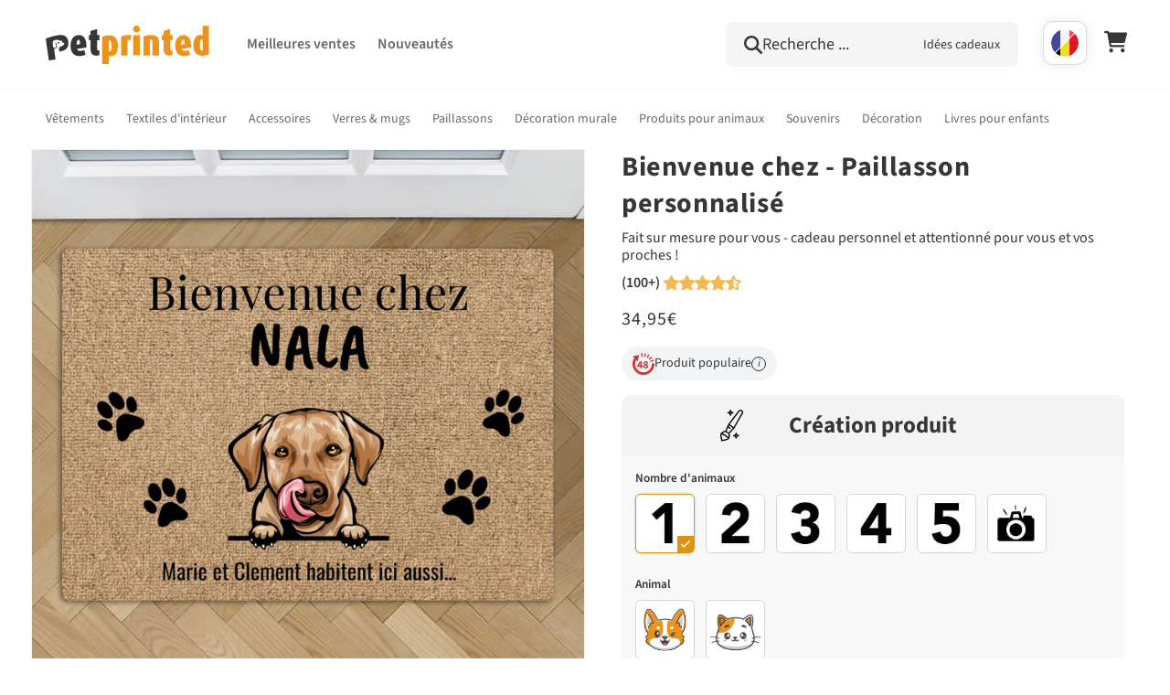

--- FILE ---
content_type: text/html; charset=utf-8
request_url: https://petprinted.fr/products/bienvenue-chez-paillasson-personnalise-1?variant=39946934681755
body_size: 72902
content:
<!doctype html>
<html class="no-js" lang="fr">
  <head>
	<script src="//petprinted.fr/cdn/shop/files/pandectes-rules.js?v=399193261095649579"></script>
	<link rel="preconnect" href="https://script.petprinted.fr" />
<link rel="preload" as="script" href="https://script.petprinted.fr/tracifyv2.js?csid=291f5cc9-1b8b-4ce6-90bb-d7bfaa535ddb">
<script async src="https://script.petprinted.fr/tracifyv2.js?csid=291f5cc9-1b8b-4ce6-90bb-d7bfaa535ddb"></script>


	


<script>
    var BC_JSON_ObjectBypass = {"_ab":{"description":"Used in connection with access to admin.","path":"\/","domain":"","provider":"Shopify","type":"type_0","expires":"86400","recommendation":"0","editable":"false","deletable":"false","set":"0"},"_secure_session_id":{"description":"Used in connection with navigation through a storefront.","path":"\/","domain":"","provider":"Shopify","type":"type_0","expires":"2592000","recommendation":"0","editable":"false","deletable":"false","set":"0"},"__cfduid":{"description":"The _cfduid cookie helps Cloudflare detect malicious visitors to our Customers’ websites and minimizes blocking legitimate users.","path":"\/","domain":"","provider":"Cloudflare","type":"type_0","expires":"2592000","recommendation":"0","editable":"false","deletable":"false","set":"0"},"Cart":{"description":"Used in connection with shopping cart.","path":"\/","domain":"","provider":"Shopify","type":"type_0","expires":"1209600","recommendation":"0","editable":"false","deletable":"false","set":"0"},"cart":{"description":"Used in connection with shopping cart.","path":"\/","domain":"","provider":"Shopify","type":"type_0","expires":"1209600","recommendation":"0","editable":"false","deletable":"false","set":"0"},"cart_sig":{"description":"Used in connection with checkout.","path":"\/","domain":"","provider":"Shopify","type":"type_0","expires":"1209600","recommendation":"0","editable":"false","deletable":"false","set":"0"},"cart_ts":{"description":"Used in connection with checkout.","path":"\/","domain":"","provider":"Shopify","type":"type_0","expires":"1209600","recommendation":"0","editable":"false","deletable":"false","set":"0"},"cart_ver":{"description":"Used in connection with shopping cart.","path":"\/","domain":"","provider":"Shopify","type":"type_0","expires":"1209600","recommendation":"0","editable":"false","deletable":"false","set":"0"},"checkout_token":{"description":"Used in connection with checkout.","path":"\/","domain":"","provider":"Shopify","type":"type_0","expires":"31536000","recommendation":"0","editable":"false","deletable":"false","set":"0"},"Secret":{"description":"Used in connection with checkout.","path":"\/","domain":"","provider":"Shopify","type":"type_0","expires":"31536000","recommendation":"0","editable":"false","deletable":"false","set":"0"},"secure_customer_sig":{"description":"Used in connection with customer login.","path":"\/","domain":"","provider":"Shopify","type":"type_0","expires":"31536000","recommendation":"0","editable":"false","deletable":"false","set":"0"},"storefront_digest":{"description":"Used in connection with customer login.","path":"\/","domain":"","provider":"Shopify","type":"type_0","expires":"31536000","recommendation":"0","editable":"false","deletable":"false","set":"0"},"_shopify_u":{"description":"Used to facilitate updating customer account information.","path":"\/","domain":"","provider":"Shopify","type":"type_0","expires":"31536000","recommendation":"0","editable":"false","deletable":"false","set":"0"},"XSRF-TOKEN":{"description":"Used in connection with GDPR legal Cookie.","path":"\/","domain":"","provider":"GDPR Legal Cookie","type":"type_0","expires":"31536000","recommendation":"0","editable":"false","deletable":"false","set":"0"},"gdpr_legal_cookie_session":{"description":"Used in connection with GDPR legal Cookie.","path":"\/","domain":"","provider":"GDPR Legal Cookie","type":"type_0","expires":"0","recommendation":"0","editable":"false","deletable":"false","set":"0"},"_bc_c_set":{"description":"Used in connection with GDPR legal Cookie.","path":"\/","domain":"","provider":"GDPR Legal Cookie","type":"type_0","expires":"2592000","recommendation":"0","editable":"false","deletable":"false","set":"0","optIn":true,"live":"0"},"_tracking_consent":{"description":"For Shopify User Consent Tracking.","path":"\/","domain":"","provider":"Shopify","type":"type_0","expires":"31536000","recommendation":"0","editable":"false","deletable":"false","set":"0"},"_shopify_m":{"description":"Used for managing customer privacy settings.","path":"\/","domain":"","provider":"Shopify","type":"type_0","expires":"31536000","recommendation":"0","editable":"false","deletable":"false","set":"0"},"_shopify_tm":{"description":"Used for managing customer privacy settings.","path":"\/","domain":"","provider":"Shopify","type":"type_0","expires":"31536000","recommendation":"0","editable":"false","deletable":"false","set":"0"},"_shopify_tw":{"description":"Used for managing customer privacy settings.","path":"\/","domain":"","provider":"Shopify","type":"type_0","expires":"31536000","recommendation":"0","editable":"false","deletable":"false","set":"0"},"_storefront_u":{"description":"Used to facilitate updating customer account information.","path":"\/","domain":"","provider":"Shopify","type":"type_0","expires":"31536000","recommendation":"0","editable":"false","deletable":"false","set":"0"},"cart_currency":{"description":"Used in connection with cart and checkout.","path":"\/","domain":"","provider":"Shopify","type":"type_0","expires":"31536000","recommendation":"0","editable":"false","deletable":"false","set":"0"},"_orig_referrer":{"description":"Used in connection with shopping cart.","path":"\/","domain":"","provider":"Shopify","type":"type_1","expires":"1209600","recommendation":"1","editable":"true","deletable":"false","set":"1"},"_landing_page":{"description":"Track landing pages.","path":"\/","domain":"","provider":"Shopify","type":"type_1","expires":"1209600","recommendation":"1","editable":"true","deletable":"false","set":"1"},"_s":{"description":"Shopify analytics.","path":"\/","domain":"","provider":"Shopify","type":"type_1","expires":"1800","recommendation":"1","editable":"true","deletable":"false","set":"1"},"_shopify_d":{"description":"Shopify analytics.","path":"\/","domain":"","provider":"Shopify","type":"type_1","expires":"1209600","recommendation":"1","editable":"true","deletable":"false","set":"1"},"_shopify_fs":{"description":"Shopify analytics.","path":"\/","domain":"","provider":"Shopify","type":"type_1","expires":"1209600","recommendation":"1","editable":"true","deletable":"false","set":"1"},"_shopify_s":{"description":"Shopify analytics.","path":"\/","domain":"","provider":"Shopify","type":"type_1","expires":"1800","recommendation":"1","editable":"true","deletable":"false","set":"1"},"_shopify_y":{"description":"Shopify analytics.","path":"\/","domain":"","provider":"Shopify","type":"type_1","expires":"31536000","recommendation":"1","editable":"true","deletable":"false","set":"1"},"_y":{"description":"Shopify analytics.","path":"\/","domain":"","provider":"Shopify","type":"type_1","expires":"31536000","recommendation":"1","editable":"true","deletable":"false","set":"1"},"_shopify_sa_p":{"description":"Shopify analytics relating to marketing \u0026 referrals.","path":"\/","domain":"","provider":"Shopify","type":"type_1","expires":"1800","recommendation":"1","editable":"true","deletable":"false","set":"1"},"_shopify_sa_t":{"description":"Shopify analytics relating to marketing \u0026 referrals.","path":"\/","domain":"","provider":"Shopify","type":"type_1","expires":"1800","recommendation":"1","editable":"true","deletable":"false","set":"1"},"_shopify_uniq":{"description":"Shopify analytics.","path":"\/","domain":"","provider":"Shopify","type":"type_1","expires":"1800","recommendation":"1","editable":"true","deletable":"false","set":"1"},"_shopify_visit":{"description":"Shopify analytics.","path":"\/","domain":"","provider":"Shopify","type":"type_1","expires":"1800","recommendation":"1","editable":"true","deletable":"false","set":"1"},"tracked_start_checkout":{"description":"Shopify analytics relating to checkout.","path":"\/","domain":"","provider":"Shopify","type":"type_1","expires":"1800","recommendation":"1","editable":"true","deletable":"false","set":"1"},"ki_r":{"description":"Shopify analytics.","path":"\/","domain":"","provider":"Shopify","type":"type_1","expires":"1800","recommendation":"1","editable":"true","deletable":"false","set":"1"},"ki_t":{"description":"Shopify analytics.","path":"\/","domain":"","provider":"Shopify","type":"type_1","expires":"1800","recommendation":"1","editable":"true","deletable":"false","set":"1"},"ab_test_*":{"description":"Shopify analytics.","path":"\/","domain":"","provider":"Shopify","type":"type_1","expires":"1800","recommendation":"1","editable":"true","deletable":"false","set":"1"}};
    window.BC_GDPR_LEGAL_custom_cookies = JSON.parse ( window.localStorage.getItem ( 'GDPR_legal_cookie' ) );
</script>

<script>
    /**************************** start custom section *******************************/

    // Declaration of the cookie to be listened to

    /* example start

    var customCookies = {

       "myCookie" : true,
       "myOtherCookie" : true

    };

    example end */

    var customCookies = {

        "testCookie" : true,

    };


    function BC_GDPR_CustomScriptForShop () {

        /* example start

        --------------------------------------------
        **************   define function   **************

        **************   the name of the function is the cookie name   **************

        function myCookie () {
            your additional code
        }

        function myOtherCookie () {
            your additional code
        }

        --------------------------------------------
        example end */


        /**************************** End custom section *******************************/
        /*******************************************************************************/
        /*******************************************************************************/
        /*******************************************************************************/


        if ( BC_GDPR_LEGAL_custom_cookies === null || BC_GDPR_LEGAL_custom_cookies === undefined ) {
            window.BC_GDPR_LEGAL_custom_cookies = JSON.parse ( localStorage.getItem ( 'GDPR_legal_cookie' ) );
        }
        for ( let key in customCookies ) {
            try {
                if ( typeof BC_GDPR_LEGAL_custom_cookies[key] !== "undefined" && customCookies[key] ) {
                    if ( customCookies[key] && BC_GDPR_LEGAL_custom_cookies[key]['userSetting'] ) {

                        if ( typeof eval ( key ) === "function" ) {
                            eval ( key ) ();
                            if ( document.cookie.includes ( key ) === false ) {
                                if ( document.cookie.includes ( key ) === false ) {
                                    document.cookie = `${ key }=1`;
                                }
                            }
                            customCookies[key] = false;
                        }

                    }
                }
            } catch ( e ) {
                if ( !window.bc_consoleLog ) window.bc_consoleLog = [];
                window.bc_consoleLog.push ( 'Custom scripts: ' + key + ' is not a function' )
            }

        }
    }

    var BC_GDPR_2ce3a13160348f524c8cc9 = {

        'google' : [
            
            
            

            

            

            
        ],

        

        

        '_bc_c_set' : 'customScript',

        /* Custom Script sources */
        'customScriptsSRC' : []
    };


    var bc_tagManagerTasks = {
        "bc_tgm_aw" : "google",
        "bc_tgm_gtm" : "google",
        "bc_tgm_ua" : "google",
        "bc_tgm_fbp" : "facebook",
        "any" : "any",
        "_bc_c_set" : "customScript"
    };

    var bc_tagManagerData = {
        "google" : {
            "executeBefore" : {
                "params" : BC_GDPR_2ce3a13160348f524c8cc9.google || []
            },
            "load" : {
                "params" : BC_GDPR_2ce3a13160348f524c8cc9.google || []
            },
            "executeAfter" : {
                "params" : BC_GDPR_2ce3a13160348f524c8cc9.google || []
            },
            "data" : {
                "googleSRC" : 'https://www.googletagmanager.com/gtag/js?id=',
                "googleGTM" : "https://www.googletagmanager.com/gtm.js?id="
            }
        },
        "facebook" : {
            "load" : {
                "params" : BC_GDPR_2ce3a13160348f524c8cc9.facebook || null,
            }
        },

        'customScripts' : BC_GDPR_2ce3a13160348f524c8cc9.customScriptsSRC || [],

    };
</script>

	
    <script>
        
        window.addEventListener('DOMContentLoaded', (e) => {
          if(location.search.includes('cartdrawer=open') && !!document.querySelector('cart-drawer')){
            document.querySelector('cart-drawer').classList.add('active')
             document.querySelector('cart-drawer').classList.remove('reloading')
            history.replaceState({}, "", "/");
          }
          document.body.addEventListener('click', (e) => {
            if(!!document.querySelector('cart-drawer') && e.target.hasAttribute('href')){
              const linkNoParam = e.target.href.includes('?') ? e.target.href.split('?')[0] : e.target.href;
              if(linkNoParam.endsWith('/cart')){
                e.preventDefault()
                document.querySelector('cart-drawer').classList.add('active')
              }
            }
          })
        })
    </script>
    <script>
window.KiwiSizing = window.KiwiSizing === undefined ? {} : window.KiwiSizing;
KiwiSizing.shop = "petprinted-fr.myshopify.com";


KiwiSizing.data = {
  collections: "283399061659,283399094427,283350106267,283350073499,283647672475,502549020938,284153643163,555485790474,533887451402,283586199707,507241824522,537228312842,274636538011,481872838922,538367328522,538108952842,504965988618,482064924938",
  tags: "__tab1:questions-frequentes,__tab2:details-du-produit-paillasson,Catégories_Paillassons,chat,chats,chien,chiens,Destinataire_Ami(e) des chats,Destinataire_Ami(e) des chiens,Destinataire_Ami(e) des chiens \u0026 chats,Nombre d'animaux_1-4 animaux,Nombre d'animaux_5+ animaux,PP,Prix_de 20€ à 30€,Prix_de 30€ à 50€",
  product: "6754588131483",
  vendor: "Pet Printed",
  type: "Mat",
  title: "Bienvenue chez - Paillasson personnalisé",
  images: ["\/\/petprinted.fr\/cdn\/shop\/files\/65fae745b82a0_large_7f40b416-dd9d-4b82-a2f7-823c0a5b706b.webp?v=1764660461","\/\/petprinted.fr\/cdn\/shop\/files\/691ee528646cb_dd1b81e8-344c-44d1-b545-1f64e89c02dc.webp?v=1764660462"],
  options: [{"name":"Produit","position":1,"values":["Paillasson"]},{"name":"Color","position":2,"values":["Défaut"]},{"name":"Size","position":3,"values":["70 x 50 cm"]}],
  variants: [{"id":39946934681755,"title":"Paillasson \/ Défaut \/ 70 x 50 cm","option1":"Paillasson","option2":"Défaut","option3":"70 x 50 cm","sku":"CARPET-BASIC-70X50","requires_shipping":true,"taxable":true,"featured_image":{"id":59403781832970,"product_id":6754588131483,"position":2,"created_at":"2025-12-02T08:27:38+01:00","updated_at":"2025-12-02T08:27:42+01:00","alt":null,"width":2048,"height":2048,"src":"\/\/petprinted.fr\/cdn\/shop\/files\/691ee528646cb_dd1b81e8-344c-44d1-b545-1f64e89c02dc.webp?v=1764660462","variant_ids":[39946934681755]},"available":true,"name":"Bienvenue chez - Paillasson personnalisé - Paillasson \/ Défaut \/ 70 x 50 cm","public_title":"Paillasson \/ Défaut \/ 70 x 50 cm","options":["Paillasson","Défaut","70 x 50 cm"],"price":3495,"weight":0,"compare_at_price":null,"inventory_management":null,"barcode":"","featured_media":{"alt":null,"id":47802316751114,"position":2,"preview_image":{"aspect_ratio":1.0,"height":2048,"width":2048,"src":"\/\/petprinted.fr\/cdn\/shop\/files\/691ee528646cb_dd1b81e8-344c-44d1-b545-1f64e89c02dc.webp?v=1764660462"}},"requires_selling_plan":false,"selling_plan_allocations":[],"quantity_rule":{"min":1,"max":null,"increment":1}}],
};

</script>
<link rel='preconnect dns-prefetch' href='https://api.config-security.com/' crossorigin />
<link rel='preconnect dns-prefetch' href='https://conf.config-security.com/' crossorigin />
<link rel='preconnect dns-prefetch' href='https://triplewhale-pixel.web.app/' crossorigin />

    <meta charset="utf-8">
    <meta http-equiv="X-UA-Compatible" content="IE=edge">
    <meta name="viewport" content="width=device-width,initial-scale=1,maximum-scale=1.0, minimum-scale=1.0, user-scalable=0">
    <meta name="theme-color" content="">
    <meta name="facebook-domain-verification" content="y25pavz6f4fby0llitb4j0h38rora0">
    <link rel="canonical" href="https://petprinted.fr/products/bienvenue-chez-paillasson-personnalise-1">
    <link rel="preconnect" href="https://cdn.shopify.com" crossorigin><link rel="icon" type="image/png" href="//petprinted.fr/cdn/shop/files/pp-logo-rund.png?crop=center&height=32&v=1680264390&width=32"><link rel="preconnect" href="https://fonts.shopifycdn.com" crossorigin><title>
      Pet Printed – Bienvenue chez - Paillasson personnalisé &ndash; Pet Printed FR</title>
    
      <meta name="description" content="Notre « Bienvenue chez - Paillasson personnalisé » attire réellement tous les regards et offre un accueil exceptionnel à votre maison. Chaque paillasson est une pièce unique et fabriqué en Europe.&quot;">
    
    

<meta property="og:site_name" content="Pet Printed FR">
<meta property="og:url" content="https://petprinted.fr/products/bienvenue-chez-paillasson-personnalise-1">
<meta property="og:title" content="Pet Printed – Bienvenue chez - Paillasson personnalisé">
<meta property="og:type" content="product">
<meta property="og:description" content="Notre « Bienvenue chez - Paillasson personnalisé » attire réellement tous les regards et offre un accueil exceptionnel à votre maison. Chaque paillasson est une pièce unique et fabriqué en Europe.&quot;"><meta property="og:image" content="http://petprinted.fr/cdn/shop/files/65fae745b82a0_large_7f40b416-dd9d-4b82-a2f7-823c0a5b706b.webp?v=1764660461">
  <meta property="og:image:secure_url" content="https://petprinted.fr/cdn/shop/files/65fae745b82a0_large_7f40b416-dd9d-4b82-a2f7-823c0a5b706b.webp?v=1764660461">
  <meta property="og:image:width" content="889">
  <meta property="og:image:height" content="865"><meta property="og:price:amount" content="34,95">
  <meta property="og:price:currency" content="EUR"><meta name="twitter:card" content="summary_large_image">
<meta name="twitter:title" content="Pet Printed – Bienvenue chez - Paillasson personnalisé">
<meta name="twitter:description" content="Notre « Bienvenue chez - Paillasson personnalisé » attire réellement tous les regards et offre un accueil exceptionnel à votre maison. Chaque paillasson est une pièce unique et fabriqué en Europe.&quot;">

    <script src="//petprinted.fr/cdn/shop/t/25/assets/global.js?v=128992522186969254001752654872" defer="defer"></script>
    <script src="//petprinted.fr/cdn/shop/t/25/assets/custom.js?v=45354228820571290041752654867" defer="defer"></script>
    <script>window.performance && window.performance.mark && window.performance.mark('shopify.content_for_header.start');</script><meta name="google-site-verification" content="PeaK4X5RdfWdX0r9-Q0fhhwlxxI7iv1D_j_IdUvKijI">
<meta name="facebook-domain-verification" content="1b74wewntyys6b66y35krmnysav7lp">
<meta id="shopify-digital-wallet" name="shopify-digital-wallet" content="/55841390747/digital_wallets/dialog">
<meta name="shopify-checkout-api-token" content="d8e2b4a56ad623c7a8f064599fe54f9e">
<meta id="in-context-paypal-metadata" data-shop-id="55841390747" data-venmo-supported="false" data-environment="production" data-locale="fr_FR" data-paypal-v4="true" data-currency="EUR">
<link rel="alternate" type="application/json+oembed" href="https://petprinted.fr/products/bienvenue-chez-paillasson-personnalise-1.oembed">
<script async="async" src="/checkouts/internal/preloads.js?locale=fr-DE"></script>
<link rel="preconnect" href="https://shop.app" crossorigin="anonymous">
<script async="async" src="https://shop.app/checkouts/internal/preloads.js?locale=fr-DE&shop_id=55841390747" crossorigin="anonymous"></script>
<script id="apple-pay-shop-capabilities" type="application/json">{"shopId":55841390747,"countryCode":"DE","currencyCode":"EUR","merchantCapabilities":["supports3DS"],"merchantId":"gid:\/\/shopify\/Shop\/55841390747","merchantName":"Pet Printed FR","requiredBillingContactFields":["postalAddress","email","phone"],"requiredShippingContactFields":["postalAddress","email","phone"],"shippingType":"shipping","supportedNetworks":["visa","maestro","masterCard","amex"],"total":{"type":"pending","label":"Pet Printed FR","amount":"1.00"},"shopifyPaymentsEnabled":true,"supportsSubscriptions":true}</script>
<script id="shopify-features" type="application/json">{"accessToken":"d8e2b4a56ad623c7a8f064599fe54f9e","betas":["rich-media-storefront-analytics"],"domain":"petprinted.fr","predictiveSearch":true,"shopId":55841390747,"locale":"fr"}</script>
<script>var Shopify = Shopify || {};
Shopify.shop = "petprinted-fr.myshopify.com";
Shopify.locale = "fr";
Shopify.currency = {"active":"EUR","rate":"1.0"};
Shopify.country = "DE";
Shopify.theme = {"name":"pet-printed-redesign\/release\/fr","id":182637756682,"schema_name":"Dawn","schema_version":"7.0.1","theme_store_id":null,"role":"main"};
Shopify.theme.handle = "null";
Shopify.theme.style = {"id":null,"handle":null};
Shopify.cdnHost = "petprinted.fr/cdn";
Shopify.routes = Shopify.routes || {};
Shopify.routes.root = "/";</script>
<script type="module">!function(o){(o.Shopify=o.Shopify||{}).modules=!0}(window);</script>
<script>!function(o){function n(){var o=[];function n(){o.push(Array.prototype.slice.apply(arguments))}return n.q=o,n}var t=o.Shopify=o.Shopify||{};t.loadFeatures=n(),t.autoloadFeatures=n()}(window);</script>
<script>
  window.ShopifyPay = window.ShopifyPay || {};
  window.ShopifyPay.apiHost = "shop.app\/pay";
  window.ShopifyPay.redirectState = null;
</script>
<script id="shop-js-analytics" type="application/json">{"pageType":"product"}</script>
<script defer="defer" async type="module" src="//petprinted.fr/cdn/shopifycloud/shop-js/modules/v2/client.init-shop-cart-sync_XvpUV7qp.fr.esm.js"></script>
<script defer="defer" async type="module" src="//petprinted.fr/cdn/shopifycloud/shop-js/modules/v2/chunk.common_C2xzKNNs.esm.js"></script>
<script type="module">
  await import("//petprinted.fr/cdn/shopifycloud/shop-js/modules/v2/client.init-shop-cart-sync_XvpUV7qp.fr.esm.js");
await import("//petprinted.fr/cdn/shopifycloud/shop-js/modules/v2/chunk.common_C2xzKNNs.esm.js");

  window.Shopify.SignInWithShop?.initShopCartSync?.({"fedCMEnabled":true,"windoidEnabled":true});

</script>
<script>
  window.Shopify = window.Shopify || {};
  if (!window.Shopify.featureAssets) window.Shopify.featureAssets = {};
  window.Shopify.featureAssets['shop-js'] = {"shop-cart-sync":["modules/v2/client.shop-cart-sync_C66VAAYi.fr.esm.js","modules/v2/chunk.common_C2xzKNNs.esm.js"],"init-fed-cm":["modules/v2/client.init-fed-cm_By4eIqYa.fr.esm.js","modules/v2/chunk.common_C2xzKNNs.esm.js"],"shop-button":["modules/v2/client.shop-button_Bz0N9rYp.fr.esm.js","modules/v2/chunk.common_C2xzKNNs.esm.js"],"shop-cash-offers":["modules/v2/client.shop-cash-offers_B90ok608.fr.esm.js","modules/v2/chunk.common_C2xzKNNs.esm.js","modules/v2/chunk.modal_7MqWQJ87.esm.js"],"init-windoid":["modules/v2/client.init-windoid_CdJe_Ee3.fr.esm.js","modules/v2/chunk.common_C2xzKNNs.esm.js"],"shop-toast-manager":["modules/v2/client.shop-toast-manager_kCJHoUCw.fr.esm.js","modules/v2/chunk.common_C2xzKNNs.esm.js"],"init-shop-email-lookup-coordinator":["modules/v2/client.init-shop-email-lookup-coordinator_BPuRLqHy.fr.esm.js","modules/v2/chunk.common_C2xzKNNs.esm.js"],"init-shop-cart-sync":["modules/v2/client.init-shop-cart-sync_XvpUV7qp.fr.esm.js","modules/v2/chunk.common_C2xzKNNs.esm.js"],"avatar":["modules/v2/client.avatar_BTnouDA3.fr.esm.js"],"pay-button":["modules/v2/client.pay-button_CmFhG2BZ.fr.esm.js","modules/v2/chunk.common_C2xzKNNs.esm.js"],"init-customer-accounts":["modules/v2/client.init-customer-accounts_C5-IhKGM.fr.esm.js","modules/v2/client.shop-login-button_DrlPOW6Z.fr.esm.js","modules/v2/chunk.common_C2xzKNNs.esm.js","modules/v2/chunk.modal_7MqWQJ87.esm.js"],"init-shop-for-new-customer-accounts":["modules/v2/client.init-shop-for-new-customer-accounts_Cv1WqR1n.fr.esm.js","modules/v2/client.shop-login-button_DrlPOW6Z.fr.esm.js","modules/v2/chunk.common_C2xzKNNs.esm.js","modules/v2/chunk.modal_7MqWQJ87.esm.js"],"shop-login-button":["modules/v2/client.shop-login-button_DrlPOW6Z.fr.esm.js","modules/v2/chunk.common_C2xzKNNs.esm.js","modules/v2/chunk.modal_7MqWQJ87.esm.js"],"init-customer-accounts-sign-up":["modules/v2/client.init-customer-accounts-sign-up_Dqgdz3C3.fr.esm.js","modules/v2/client.shop-login-button_DrlPOW6Z.fr.esm.js","modules/v2/chunk.common_C2xzKNNs.esm.js","modules/v2/chunk.modal_7MqWQJ87.esm.js"],"shop-follow-button":["modules/v2/client.shop-follow-button_D7RRykwK.fr.esm.js","modules/v2/chunk.common_C2xzKNNs.esm.js","modules/v2/chunk.modal_7MqWQJ87.esm.js"],"checkout-modal":["modules/v2/client.checkout-modal_NILs_SXn.fr.esm.js","modules/v2/chunk.common_C2xzKNNs.esm.js","modules/v2/chunk.modal_7MqWQJ87.esm.js"],"lead-capture":["modules/v2/client.lead-capture_CSmE_fhP.fr.esm.js","modules/v2/chunk.common_C2xzKNNs.esm.js","modules/v2/chunk.modal_7MqWQJ87.esm.js"],"shop-login":["modules/v2/client.shop-login_CKcjyRl_.fr.esm.js","modules/v2/chunk.common_C2xzKNNs.esm.js","modules/v2/chunk.modal_7MqWQJ87.esm.js"],"payment-terms":["modules/v2/client.payment-terms_eoGasybT.fr.esm.js","modules/v2/chunk.common_C2xzKNNs.esm.js","modules/v2/chunk.modal_7MqWQJ87.esm.js"]};
</script>
<script>(function() {
  var isLoaded = false;
  function asyncLoad() {
    if (isLoaded) return;
    isLoaded = true;
    var urls = ["https:\/\/loox.io\/widget\/V1lIyFfH8c\/loox.1618749893232.js?shop=petprinted-fr.myshopify.com","https:\/\/app.kiwisizing.com\/web\/js\/dist\/kiwiSizing\/plugin\/SizingPlugin.prod.js?v=330\u0026shop=petprinted-fr.myshopify.com","https:\/\/sdk.teeinblue.com\/async.js?platform=shopify\u0026v=1\u0026token=ya65sig94FsQRz9WpsakspAPcbephCrl\u0026shop=petprinted-fr.myshopify.com","\/\/cdn.shopify.com\/proxy\/83b474f9d0e7253fcf96a204a6307dec8cef8747386c865c7025f21d30c0cb53\/api.kimonix.com\/kimonix_analytics.js?shop=petprinted-fr.myshopify.com\u0026sp-cache-control=cHVibGljLCBtYXgtYWdlPTkwMA","\/\/cdn.shopify.com\/proxy\/b0c0a919820ea9b587e9839c8df8e156fedc63ad423484be99f81dd3df46adc0\/cdn.hourth.com\/n.js?shop=petprinted-fr.myshopify.com\u0026sp-cache-control=cHVibGljLCBtYXgtYWdlPTkwMA","\/\/cdn.shopify.com\/proxy\/0c64939d90eab1f64fd40cff498a21dcc2cb680c9a139de066716f858294b559\/api.kimonix.com\/kimonix_void_script.js?shop=petprinted-fr.myshopify.com\u0026sp-cache-control=cHVibGljLCBtYXgtYWdlPTkwMA","\/\/cdn.shopify.com\/proxy\/66e5dc3fb1f43eb19addb187b1c6b05120a3743509beb374afb0c04ed9f6a18b\/spfy-pxl.archive-digger.com\/assets\/script_tag.js?shopId=petprinted-fr.myshopify.com\u0026taboolaId=1651026\u0026espd=true\u0026ecav=true\u0026eh=true\u0026ess=true\u0026ep=true\u0026eatc=true\u0026eprv=true\u0026ecv=true\u0026epv=true\u0026esc=true\u0026shop=petprinted-fr.myshopify.com\u0026sp-cache-control=cHVibGljLCBtYXgtYWdlPTkwMA"];
    for (var i = 0; i < urls.length; i++) {
      var s = document.createElement('script');
      s.type = 'text/javascript';
      s.async = true;
      s.src = urls[i];
      var x = document.getElementsByTagName('script')[0];
      x.parentNode.insertBefore(s, x);
    }
  };
  if(window.attachEvent) {
    window.attachEvent('onload', asyncLoad);
  } else {
    window.addEventListener('load', asyncLoad, false);
  }
})();</script>
<script id="__st">var __st={"a":55841390747,"offset":3600,"reqid":"45f1bf6b-ee53-4e3a-81d5-101531310ddf-1768794818","pageurl":"petprinted.fr\/products\/bienvenue-chez-paillasson-personnalise-1?variant=39946934681755","u":"629ebad76362","p":"product","rtyp":"product","rid":6754588131483};</script>
<script>window.ShopifyPaypalV4VisibilityTracking = true;</script>
<script id="captcha-bootstrap">!function(){'use strict';const t='contact',e='account',n='new_comment',o=[[t,t],['blogs',n],['comments',n],[t,'customer']],c=[[e,'customer_login'],[e,'guest_login'],[e,'recover_customer_password'],[e,'create_customer']],r=t=>t.map((([t,e])=>`form[action*='/${t}']:not([data-nocaptcha='true']) input[name='form_type'][value='${e}']`)).join(','),a=t=>()=>t?[...document.querySelectorAll(t)].map((t=>t.form)):[];function s(){const t=[...o],e=r(t);return a(e)}const i='password',u='form_key',d=['recaptcha-v3-token','g-recaptcha-response','h-captcha-response',i],f=()=>{try{return window.sessionStorage}catch{return}},m='__shopify_v',_=t=>t.elements[u];function p(t,e,n=!1){try{const o=window.sessionStorage,c=JSON.parse(o.getItem(e)),{data:r}=function(t){const{data:e,action:n}=t;return t[m]||n?{data:e,action:n}:{data:t,action:n}}(c);for(const[e,n]of Object.entries(r))t.elements[e]&&(t.elements[e].value=n);n&&o.removeItem(e)}catch(o){console.error('form repopulation failed',{error:o})}}const l='form_type',E='cptcha';function T(t){t.dataset[E]=!0}const w=window,h=w.document,L='Shopify',v='ce_forms',y='captcha';let A=!1;((t,e)=>{const n=(g='f06e6c50-85a8-45c8-87d0-21a2b65856fe',I='https://cdn.shopify.com/shopifycloud/storefront-forms-hcaptcha/ce_storefront_forms_captcha_hcaptcha.v1.5.2.iife.js',D={infoText:'Protégé par hCaptcha',privacyText:'Confidentialité',termsText:'Conditions'},(t,e,n)=>{const o=w[L][v],c=o.bindForm;if(c)return c(t,g,e,D).then(n);var r;o.q.push([[t,g,e,D],n]),r=I,A||(h.body.append(Object.assign(h.createElement('script'),{id:'captcha-provider',async:!0,src:r})),A=!0)});var g,I,D;w[L]=w[L]||{},w[L][v]=w[L][v]||{},w[L][v].q=[],w[L][y]=w[L][y]||{},w[L][y].protect=function(t,e){n(t,void 0,e),T(t)},Object.freeze(w[L][y]),function(t,e,n,w,h,L){const[v,y,A,g]=function(t,e,n){const i=e?o:[],u=t?c:[],d=[...i,...u],f=r(d),m=r(i),_=r(d.filter((([t,e])=>n.includes(e))));return[a(f),a(m),a(_),s()]}(w,h,L),I=t=>{const e=t.target;return e instanceof HTMLFormElement?e:e&&e.form},D=t=>v().includes(t);t.addEventListener('submit',(t=>{const e=I(t);if(!e)return;const n=D(e)&&!e.dataset.hcaptchaBound&&!e.dataset.recaptchaBound,o=_(e),c=g().includes(e)&&(!o||!o.value);(n||c)&&t.preventDefault(),c&&!n&&(function(t){try{if(!f())return;!function(t){const e=f();if(!e)return;const n=_(t);if(!n)return;const o=n.value;o&&e.removeItem(o)}(t);const e=Array.from(Array(32),(()=>Math.random().toString(36)[2])).join('');!function(t,e){_(t)||t.append(Object.assign(document.createElement('input'),{type:'hidden',name:u})),t.elements[u].value=e}(t,e),function(t,e){const n=f();if(!n)return;const o=[...t.querySelectorAll(`input[type='${i}']`)].map((({name:t})=>t)),c=[...d,...o],r={};for(const[a,s]of new FormData(t).entries())c.includes(a)||(r[a]=s);n.setItem(e,JSON.stringify({[m]:1,action:t.action,data:r}))}(t,e)}catch(e){console.error('failed to persist form',e)}}(e),e.submit())}));const S=(t,e)=>{t&&!t.dataset[E]&&(n(t,e.some((e=>e===t))),T(t))};for(const o of['focusin','change'])t.addEventListener(o,(t=>{const e=I(t);D(e)&&S(e,y())}));const B=e.get('form_key'),M=e.get(l),P=B&&M;t.addEventListener('DOMContentLoaded',(()=>{const t=y();if(P)for(const e of t)e.elements[l].value===M&&p(e,B);[...new Set([...A(),...v().filter((t=>'true'===t.dataset.shopifyCaptcha))])].forEach((e=>S(e,t)))}))}(h,new URLSearchParams(w.location.search),n,t,e,['guest_login'])})(!0,!0)}();</script>
<script integrity="sha256-4kQ18oKyAcykRKYeNunJcIwy7WH5gtpwJnB7kiuLZ1E=" data-source-attribution="shopify.loadfeatures" defer="defer" src="//petprinted.fr/cdn/shopifycloud/storefront/assets/storefront/load_feature-a0a9edcb.js" crossorigin="anonymous"></script>
<script crossorigin="anonymous" defer="defer" src="//petprinted.fr/cdn/shopifycloud/storefront/assets/shopify_pay/storefront-65b4c6d7.js?v=20250812"></script>
<script data-source-attribution="shopify.dynamic_checkout.dynamic.init">var Shopify=Shopify||{};Shopify.PaymentButton=Shopify.PaymentButton||{isStorefrontPortableWallets:!0,init:function(){window.Shopify.PaymentButton.init=function(){};var t=document.createElement("script");t.src="https://petprinted.fr/cdn/shopifycloud/portable-wallets/latest/portable-wallets.fr.js",t.type="module",document.head.appendChild(t)}};
</script>
<script data-source-attribution="shopify.dynamic_checkout.buyer_consent">
  function portableWalletsHideBuyerConsent(e){var t=document.getElementById("shopify-buyer-consent"),n=document.getElementById("shopify-subscription-policy-button");t&&n&&(t.classList.add("hidden"),t.setAttribute("aria-hidden","true"),n.removeEventListener("click",e))}function portableWalletsShowBuyerConsent(e){var t=document.getElementById("shopify-buyer-consent"),n=document.getElementById("shopify-subscription-policy-button");t&&n&&(t.classList.remove("hidden"),t.removeAttribute("aria-hidden"),n.addEventListener("click",e))}window.Shopify?.PaymentButton&&(window.Shopify.PaymentButton.hideBuyerConsent=portableWalletsHideBuyerConsent,window.Shopify.PaymentButton.showBuyerConsent=portableWalletsShowBuyerConsent);
</script>
<script data-source-attribution="shopify.dynamic_checkout.cart.bootstrap">document.addEventListener("DOMContentLoaded",(function(){function t(){return document.querySelector("shopify-accelerated-checkout-cart, shopify-accelerated-checkout")}if(t())Shopify.PaymentButton.init();else{new MutationObserver((function(e,n){t()&&(Shopify.PaymentButton.init(),n.disconnect())})).observe(document.body,{childList:!0,subtree:!0})}}));
</script>
<link id="shopify-accelerated-checkout-styles" rel="stylesheet" media="screen" href="https://petprinted.fr/cdn/shopifycloud/portable-wallets/latest/accelerated-checkout-backwards-compat.css" crossorigin="anonymous">
<style id="shopify-accelerated-checkout-cart">
        #shopify-buyer-consent {
  margin-top: 1em;
  display: inline-block;
  width: 100%;
}

#shopify-buyer-consent.hidden {
  display: none;
}

#shopify-subscription-policy-button {
  background: none;
  border: none;
  padding: 0;
  text-decoration: underline;
  font-size: inherit;
  cursor: pointer;
}

#shopify-subscription-policy-button::before {
  box-shadow: none;
}

      </style>
<script id="sections-script" data-sections="header,footer" defer="defer" src="//petprinted.fr/cdn/shop/t/25/compiled_assets/scripts.js?v=7100"></script>
<script>window.performance && window.performance.mark && window.performance.mark('shopify.content_for_header.end');</script>

    
      <script src="https://cdn.ablyft.com/s/53419662.js"></script>
    

    <!-- Google Tag Manager 
<script>(function(w,d,s,l,i){w[l]=w[l]||[];w[l].push({'gtm.start':
new Date().getTime(),event:'gtm.js'});var f=d.getElementsByTagName(s)[0],
j=d.createElement(s),dl=l!='dataLayer'?'&l='+l:'';j.async=true;j.src=
'https://www.googletagmanager.com/gtm.js?id='+i+dl;f.parentNode.insertBefore(j,f);
})(window,document,'script','dataLayer','GTM-57RLPKG3');</script>
End Google Tag Manager --><script>
    window.dataLayer = window.dataLayer || [];
    
        window.dataLayer.push({
            "visitorType": "Guest",
        });
    

    //Event ID Generator
    window.temp_track_store = window.temp_track_store || {};
    window.temp_track_store.event_id = window.temp_track_store.event_id || {};
    window.temp_track_store.generateEventId = function(event) {
        return event+'_'+decodeURIComponent(window.location.pathname)+'_'+new Date().getTime();
    }

    var generateEventId = window.temp_track_store.generateEventId;
    
    //Page View
    window.temp_track_store.event_id['gtm.js'] = generateEventId('gtm.js');
    //Dom Ready
    window.temp_track_store.event_id['gtm.dom'] = generateEventId('gtm.dom');
    //Window Loaded
    window.temp_track_store.event_id['gtm.load'] = generateEventId('gtm.load');

    //Login Event
    
        if (sessionStorage.getItem('login_event') !== null) sessionStorage.removeItem('login_event');
    
</script><!-- old script position -->

    

    <style data-shopify>
      @font-face {
  font-family: "Source Sans Pro";
  font-weight: 400;
  font-style: normal;
  font-display: swap;
  src: url("//petprinted.fr/cdn/fonts/source_sans_pro/sourcesanspro_n4.50ae3e156aed9a794db7e94c4d00984c7b66616c.woff2") format("woff2"),
       url("//petprinted.fr/cdn/fonts/source_sans_pro/sourcesanspro_n4.d1662e048bd96ae7123e46600ff9744c0d84502d.woff") format("woff");
}

      @font-face {
  font-family: "Source Sans Pro";
  font-weight: 700;
  font-style: normal;
  font-display: swap;
  src: url("//petprinted.fr/cdn/fonts/source_sans_pro/sourcesanspro_n7.41cbad1715ffa6489ec3aab1c16fda6d5bdf2235.woff2") format("woff2"),
       url("//petprinted.fr/cdn/fonts/source_sans_pro/sourcesanspro_n7.01173495588557d2be0eb2bb2ecdf8e4f01cf917.woff") format("woff");
}

      @font-face {
  font-family: "Source Sans Pro";
  font-weight: 400;
  font-style: italic;
  font-display: swap;
  src: url("//petprinted.fr/cdn/fonts/source_sans_pro/sourcesanspro_i4.130f29b9baa0095b80aea9236ca9ef6ab0069c67.woff2") format("woff2"),
       url("//petprinted.fr/cdn/fonts/source_sans_pro/sourcesanspro_i4.6146c8c8ae7b8853ccbbc8b859fcf805016ee743.woff") format("woff");
}

      @font-face {
  font-family: "Source Sans Pro";
  font-weight: 700;
  font-style: italic;
  font-display: swap;
  src: url("//petprinted.fr/cdn/fonts/source_sans_pro/sourcesanspro_i7.98bb15b3a23880a6e1d86ade6dbb197526ff768d.woff2") format("woff2"),
       url("//petprinted.fr/cdn/fonts/source_sans_pro/sourcesanspro_i7.6274cea5e22a575d33653322a4399caadffb1338.woff") format("woff");
}

      @font-face {
  font-family: "Source Sans Pro";
  font-weight: 700;
  font-style: normal;
  font-display: swap;
  src: url("//petprinted.fr/cdn/fonts/source_sans_pro/sourcesanspro_n7.41cbad1715ffa6489ec3aab1c16fda6d5bdf2235.woff2") format("woff2"),
       url("//petprinted.fr/cdn/fonts/source_sans_pro/sourcesanspro_n7.01173495588557d2be0eb2bb2ecdf8e4f01cf917.woff") format("woff");
}

      @font-face {
  font-family: "Source Sans Pro";
  font-weight: 600;
  font-style: normal;
  font-display: swap;
  src: url("//petprinted.fr/cdn/fonts/source_sans_pro/sourcesanspro_n6.cdbfc001bf7647698fff34a09dc1c625e4008e01.woff2") format("woff2"),
       url("//petprinted.fr/cdn/fonts/source_sans_pro/sourcesanspro_n6.75b644b223b15254f28282d56f730f2224564c8d.woff") format("woff");
}

      :root {
        --font-body-family: "Source Sans Pro", sans-serif;
        --font-body-style: normal;
        --font-body-weight: 400;
        --font-body-weight-bold: 700;
        --font-heading-family: "Source Sans Pro", sans-serif;
        --font-heading-style: normal;
        --font-heading-weight: 700;
        --font-body-scale: 1.0;
        --font-heading-scale: 1.0;
        --color-base-text: 54, 54, 54;
        --color-shadow: 54, 54, 54;
        --color-base-background-1: 255, 255, 255;
        --color-base-background-2: 248, 247, 243;
        --color-base-solid-button-labels: 54, 54, 54;
        --color-base-outline-button-labels: 54, 54, 54;
        --color-base-accent-1: 237, 147, 27;
        --color-base-accent-2: 51, 79, 180;
        --payment-terms-background-color: #ffffff;
        --gradient-base-background-1: #ffffff;
        --gradient-base-background-2: #f8f7f3;
        --gradient-base-accent-1: #ed931b;
        --gradient-base-accent-2: #334fb4;
        --media-padding: px;
        --media-border-opacity: 0.05;
        --media-border-width: 1px;
        --media-radius: 0px;
        --media-shadow-opacity: 0.0;
        --media-shadow-horizontal-offset: 0px;
        --media-shadow-vertical-offset: 4px;
        --media-shadow-blur-radius: 5px;
        --media-shadow-visible: 0;
        --page-width: 130rem;
        --page-width-margin: 0rem;
        --product-card-image-padding: 0.0rem;
        --product-card-corner-radius: 0.5rem;
        --product-card-text-alignment: left;
        --product-card-border-width: 0.0rem;
        --product-card-border-opacity: 0.1;
        --product-card-shadow-opacity: 0.0;
        --product-card-shadow-visible: 0;
        --product-card-shadow-horizontal-offset: 0.0rem;
        --product-card-shadow-vertical-offset: 0.4rem;
        --product-card-shadow-blur-radius: 0.5rem;
        --collection-card-image-padding: 0.0rem;
        --collection-card-corner-radius: 0.5rem;
        --collection-card-text-alignment: left;
        --collection-card-border-width: 0.0rem;
        --collection-card-border-opacity: 0.1;
        --collection-card-shadow-opacity: 0.0;
        --collection-card-shadow-visible: 0;
        --collection-card-shadow-horizontal-offset: 0.0rem;
        --collection-card-shadow-vertical-offset: 0.4rem;
        --collection-card-shadow-blur-radius: 0.5rem;
        --blog-card-image-padding: 0.0rem;
        --blog-card-corner-radius: 0.5rem;
        --blog-card-text-alignment: left;
        --blog-card-border-width: 0.0rem;
        --blog-card-border-opacity: 0.1;
        --blog-card-shadow-opacity: 0.0;
        --blog-card-shadow-visible: 0;
        --blog-card-shadow-horizontal-offset: 0.0rem;
        --blog-card-shadow-vertical-offset: 0.4rem;
        --blog-card-shadow-blur-radius: 0.5rem;
        --badge-corner-radius: 4.0rem;
        --popup-border-width: 1px;
        --popup-border-opacity: 0.1;
        --popup-corner-radius: 0px;
        --popup-shadow-opacity: 0.0;
        --popup-shadow-horizontal-offset: 0px;
        --popup-shadow-vertical-offset: 4px;
        --popup-shadow-blur-radius: 5px;
        --drawer-border-width: 1px;
        --drawer-border-opacity: 0.1;
        --drawer-shadow-opacity: 0.0;
        --drawer-shadow-horizontal-offset: 0px;
        --drawer-shadow-vertical-offset: 4px;
        --drawer-shadow-blur-radius: 5px;
        --spacing-sections-desktop: 80px;
        --spacing-sections-mobile: 56px;
        --grid-desktop-vertical-spacing: 32px;
        --grid-desktop-horizontal-spacing: 32px;
        --grid-mobile-vertical-spacing: 16px;
        --grid-mobile-horizontal-spacing: 16px;
        --text-boxes-border-opacity: 0.1;
        --text-boxes-border-width: 0px;
        --text-boxes-radius: 0px;
        --text-boxes-shadow-opacity: 0.0;
        --text-boxes-shadow-visible: 0;
        --text-boxes-shadow-horizontal-offset: 0px;
        --text-boxes-shadow-vertical-offset: 4px;
        --text-boxes-shadow-blur-radius: 5px;
        --buttons-radius: 5px;
        --buttons-radius-outset: 5px;
        --buttons-border-width: 0px;
        --buttons-border-opacity: 0.0;
        --buttons-shadow-opacity: 0.0;
        --buttons-shadow-visible: 0;
        --buttons-shadow-horizontal-offset: 0px;
        --buttons-shadow-vertical-offset: 4px;
        --buttons-shadow-blur-radius: 5px;
        --buttons-border-offset: 0.3px;
        --buttons-padding: 0 3rem;
        --inputs-radius: 5px;
        --inputs-border-width: 1px;
        --inputs-border-opacity: 0.55;
        --inputs-shadow-opacity: 0.0;
        --inputs-shadow-horizontal-offset: 0px;
        --inputs-margin-offset: 0px;
        --inputs-shadow-vertical-offset: 4px;
        --inputs-shadow-blur-radius: 5px;
        --inputs-radius-outset: 6px;
        --variant-pills-radius: 40px;
        --variant-pills-border-width: 1px;
        --variant-pills-border-opacity: 0.55;
        --variant-pills-shadow-opacity: 0.0;
        --variant-pills-shadow-horizontal-offset: 0px;
        --variant-pills-shadow-vertical-offset: 4px;
        --variant-pills-shadow-blur-radius: 5px;
      }
      *,
      *::before,
      *::after {
        box-sizing: inherit;
      }
      html {
        box-sizing: border-box;
        font-size: calc(var(--font-body-scale) * 62.5%);
        height: 100%;
      }
      body {
        display: grid;
        grid-template-rows: auto auto 1fr auto;
        grid-template-columns: 100%;
        min-height: 100%;
        margin: 0;
        font-size: 1.5rem;
        letter-spacing: 0rem;
        line-height: calc(1 + 0.8 / var(--font-body-scale));
        font-family: var(--font-body-family);
        font-style: var(--font-body-style);
        font-weight: var(--font-body-weight);
      }
      @media screen and (min-width: 750px) {
        body {
          font-size: 1.6rem;
        }
        :root {
          --buttons-padding: 0 4rem;
        }
      }
    </style>
       <link href="//petprinted.fr/cdn/shop/t/25/assets/base.css?v=171821526587287641191752654864" rel="stylesheet" type="text/css" media="all" />
       <script>
          window.Shopify = window.Shopify || {theme: {id: 182637756682, role: 'main' } };
          window._template = {
              directory: "",
              name: "product",
              suffix: ""
          };
        </script>
        <script type="module" blocking="render" fetchpriority="high" src="https://cdn.intelligems.io/esm/f3cb61581796/bundle.js" async></script>
        <script>window.igSetup = { addComparePriceProperty: true }</script>

<!-- BEGIN app block: shopify://apps/pandectes-gdpr/blocks/banner/58c0baa2-6cc1-480c-9ea6-38d6d559556a -->
  
    
      <!-- TCF is active, scripts are loaded above -->
      
        <script>
          if (!window.PandectesRulesSettings) {
            window.PandectesRulesSettings = {"store":{"id":55841390747,"adminMode":false,"headless":false,"storefrontRootDomain":"","checkoutRootDomain":"","storefrontAccessToken":""},"banner":{"revokableTrigger":false,"cookiesBlockedByDefault":"7","hybridStrict":false,"isActive":true},"geolocation":{"brOnly":false,"caOnly":false,"euOnly":false,"jpOnly":false,"thOnly":false,"canadaOnly":false,"globalVisibility":true},"blocker":{"isActive":true,"googleConsentMode":{"isActive":true,"id":"","analyticsId":"","adStorageCategory":4,"analyticsStorageCategory":2,"functionalityStorageCategory":1,"personalizationStorageCategory":1,"securityStorageCategory":0,"customEvent":true,"redactData":true,"urlPassthrough":false},"facebookPixel":{"isActive":false,"id":"","ldu":false},"microsoft":{},"rakuten":{"isActive":false,"cmp":false,"ccpa":false},"gpcIsActive":false,"defaultBlocked":7,"patterns":{"whiteList":[],"blackList":{"1":["static.hotjar.com/c/hotjar","kiwisizing.com","widget.trustpilot.com","loox.io"],"2":[],"4":["s.pinimg.com/ct/core.js|s.pinimg.com/ct/lib","connect.facebook.net"],"8":[]},"iframesWhiteList":[],"iframesBlackList":{"1":[],"2":[],"4":[],"8":[]},"beaconsWhiteList":[],"beaconsBlackList":{"1":[],"2":[],"4":[],"8":[]}}}};
            const rulesScript = document.createElement('script');
            window.PandectesRulesSettings.auto = true;
            rulesScript.src = "https://cdn.shopify.com/extensions/019bd005-1071-7566-a990-dd9df4dd4365/gdpr-228/assets/pandectes-rules.js";
            const firstChild = document.head.firstChild;
            document.head.insertBefore(rulesScript, firstChild);
          }
        </script>
      
      <script>
        
          window.PandectesSettings = {"store":{"id":55841390747,"plan":"premium","theme":"pet-printed-redesign/release/fr","primaryLocale":"fr","adminMode":false,"headless":false,"storefrontRootDomain":"","checkoutRootDomain":"","storefrontAccessToken":""},"tsPublished":1753094912,"declaration":{"showPurpose":false,"showProvider":false,"declIntroText":"Nous utilisons des cookies pour optimiser les fonctionnalités du site Web, analyser les performances et vous offrir une expérience personnalisée. Certains cookies sont indispensables au bon fonctionnement et au bon fonctionnement du site Web. Ces cookies ne peuvent pas être désactivés. Dans cette fenêtre, vous pouvez gérer vos préférences en matière de cookies.","showDateGenerated":true},"language":{"unpublished":[],"languageMode":"Single","fallbackLanguage":"fr","languageDetection":"browser","languagesSupported":[]},"texts":{"managed":{"headerText":{"fr":"Nous respectons votre vie privée"},"consentText":{"fr":"Ce site utilise des cookies pour vous garantir la meilleure expérience. La collecte, le partage et l'utilisation des données personnelles peuvent être utilisés pour la personnalisation des publicités."},"linkText":{"fr":"Apprendre encore plus"},"imprintText":{"fr":"Imprimer"},"googleLinkText":{"fr":"Conditions de confidentialité de Google"},"allowButtonText":{"fr":"J'accepte"},"denyButtonText":{"fr":"Déclin"},"dismissButtonText":{"fr":"D'accord"},"leaveSiteButtonText":{"fr":"Quitter ce site"},"preferencesButtonText":{"fr":"Préférences"},"cookiePolicyText":{"fr":"Politique de cookies"},"preferencesPopupTitleText":{"fr":"Gérer les préférences de consentement"},"preferencesPopupIntroText":{"fr":"Nous utilisons des cookies pour optimiser les fonctionnalités du site Web, analyser les performances et vous offrir une expérience personnalisée. Certains cookies sont indispensables au bon fonctionnement et au bon fonctionnement du site. Ces cookies ne peuvent pas être désactivés. Dans cette fenêtre, vous pouvez gérer votre préférence de cookies."},"preferencesPopupSaveButtonText":{"fr":"Enregistrer les préférences"},"preferencesPopupCloseButtonText":{"fr":"proche"},"preferencesPopupAcceptAllButtonText":{"fr":"Accepter tout"},"preferencesPopupRejectAllButtonText":{"fr":"Tout rejeter"},"cookiesDetailsText":{"fr":"Détails des cookies"},"preferencesPopupAlwaysAllowedText":{"fr":"Toujours activé"},"accessSectionParagraphText":{"fr":"Vous avez le droit de pouvoir accéder à vos données à tout moment."},"accessSectionTitleText":{"fr":"Portabilité des données"},"accessSectionAccountInfoActionText":{"fr":"Données personnelles"},"accessSectionDownloadReportActionText":{"fr":"Tout télécharger"},"accessSectionGDPRRequestsActionText":{"fr":"Demandes des personnes concernées"},"accessSectionOrdersRecordsActionText":{"fr":"Ordres"},"rectificationSectionParagraphText":{"fr":"Vous avez le droit de demander la mise à jour de vos données chaque fois que vous le jugez approprié."},"rectificationSectionTitleText":{"fr":"Rectification des données"},"rectificationCommentPlaceholder":{"fr":"Décrivez ce que vous souhaitez mettre à jour"},"rectificationCommentValidationError":{"fr":"Un commentaire est requis"},"rectificationSectionEditAccountActionText":{"fr":"Demander une mise à jour"},"erasureSectionTitleText":{"fr":"Droit à l'oubli"},"erasureSectionParagraphText":{"fr":"Vous avez le droit de demander que toutes vos données soient effacées. Après cela, vous ne pourrez plus accéder à votre compte."},"erasureSectionRequestDeletionActionText":{"fr":"Demander la suppression des données personnelles"},"consentDate":{"fr":"Date de consentement"},"consentId":{"fr":"ID de consentement"},"consentSectionChangeConsentActionText":{"fr":"Modifier la préférence de consentement"},"consentSectionConsentedText":{"fr":"Vous avez consenti à la politique de cookies de ce site Web sur"},"consentSectionNoConsentText":{"fr":"Vous n'avez pas consenti à la politique de cookies de ce site Web."},"consentSectionTitleText":{"fr":"Votre consentement aux cookies"},"consentStatus":{"fr":"Préférence de consentement"},"confirmationFailureMessage":{"fr":"Votre demande n'a pas été vérifiée. Veuillez réessayer et si le problème persiste, contactez le propriétaire du magasin pour obtenir de l'aide"},"confirmationFailureTitle":{"fr":"Un problème est survenu"},"confirmationSuccessMessage":{"fr":"Nous reviendrons rapidement vers vous quant à votre demande."},"confirmationSuccessTitle":{"fr":"Votre demande est vérifiée"},"guestsSupportEmailFailureMessage":{"fr":"Votre demande n'a pas été soumise. Veuillez réessayer et si le problème persiste, contactez le propriétaire du magasin pour obtenir de l'aide."},"guestsSupportEmailFailureTitle":{"fr":"Un problème est survenu"},"guestsSupportEmailPlaceholder":{"fr":"Adresse e-mail"},"guestsSupportEmailSuccessMessage":{"fr":"Si vous êtes inscrit en tant que client de ce magasin, vous recevrez bientôt un e-mail avec des instructions sur la marche à suivre."},"guestsSupportEmailSuccessTitle":{"fr":"Merci pour votre requête"},"guestsSupportEmailValidationError":{"fr":"L'email n'est pas valide"},"guestsSupportInfoText":{"fr":"Veuillez vous connecter avec votre compte client pour continuer."},"submitButton":{"fr":"Soumettre"},"submittingButton":{"fr":"Soumission..."},"cancelButton":{"fr":"Annuler"},"declIntroText":{"fr":"Nous utilisons des cookies pour optimiser les fonctionnalités du site Web, analyser les performances et vous offrir une expérience personnalisée. Certains cookies sont indispensables au bon fonctionnement et au bon fonctionnement du site Web. Ces cookies ne peuvent pas être désactivés. Dans cette fenêtre, vous pouvez gérer vos préférences en matière de cookies."},"declName":{"fr":"Nom"},"declPurpose":{"fr":"But"},"declType":{"fr":"Type"},"declRetention":{"fr":"Rétention"},"declProvider":{"fr":"Fournisseur"},"declFirstParty":{"fr":"Première partie"},"declThirdParty":{"fr":"Tierce partie"},"declSeconds":{"fr":"secondes"},"declMinutes":{"fr":"minutes"},"declHours":{"fr":"heures"},"declDays":{"fr":"jours"},"declMonths":{"fr":"mois"},"declYears":{"fr":"années"},"declSession":{"fr":"Session"},"declDomain":{"fr":"Domaine"},"declPath":{"fr":"Chemin"}},"categories":{"strictlyNecessaryCookiesTitleText":{"fr":"Cookies strictement nécessaires"},"strictlyNecessaryCookiesDescriptionText":{"fr":"Ces cookies sont essentiels pour vous permettre de vous déplacer sur le site Web et d'utiliser ses fonctionnalités, telles que l'accès aux zones sécurisées du site Web. Le site Web ne peut pas fonctionner correctement sans ces cookies."},"functionalityCookiesTitleText":{"fr":"Cookies fonctionnels"},"functionalityCookiesDescriptionText":{"fr":"Ces cookies permettent au site de fournir des fonctionnalités et une personnalisation améliorées. Ils peuvent être définis par nous ou par des fournisseurs tiers dont nous avons ajouté les services à nos pages. Si vous n'autorisez pas ces cookies, certains ou tous ces services peuvent ne pas fonctionner correctement."},"performanceCookiesTitleText":{"fr":"Cookies de performances"},"performanceCookiesDescriptionText":{"fr":"Ces cookies nous permettent de surveiller et d'améliorer les performances de notre site Web. Par exemple, ils nous permettent de compter les visites, d'identifier les sources de trafic et de voir quelles parties du site sont les plus populaires."},"targetingCookiesTitleText":{"fr":"Ciblage des cookies"},"targetingCookiesDescriptionText":{"fr":"Ces cookies peuvent être installés via notre site par nos partenaires publicitaires. Ils peuvent être utilisés par ces sociétés pour établir un profil de vos intérêts et vous montrer des publicités pertinentes sur d'autres sites. Ils ne stockent pas directement d'informations personnelles, mais sont basés sur l'identification unique de votre navigateur et de votre appareil Internet. Si vous n'autorisez pas ces cookies, vous bénéficierez d'une publicité moins ciblée."},"unclassifiedCookiesTitleText":{"fr":"Cookies non classés"},"unclassifiedCookiesDescriptionText":{"fr":"Les cookies non classés sont des cookies que nous sommes en train de classer avec les fournisseurs de cookies individuels."}},"auto":{}},"library":{"previewMode":false,"fadeInTimeout":0,"defaultBlocked":7,"showLink":true,"showImprintLink":false,"showGoogleLink":true,"enabled":true,"cookie":{"expiryDays":365,"secure":true,"domain":""},"dismissOnScroll":false,"dismissOnWindowClick":false,"dismissOnTimeout":false,"palette":{"popup":{"background":"#FFFFFF","backgroundForCalculations":{"a":1,"b":255,"g":255,"r":255},"text":"#363636"},"button":{"background":"#ED931B","backgroundForCalculations":{"a":1,"b":27,"g":147,"r":237},"text":"#363636","textForCalculation":{"a":1,"b":54,"g":54,"r":54},"border":"transparent"}},"content":{"href":"https://petprinted.fr/policies/privacy-policy","imprintHref":"/","close":"&#10005;","target":"_blank","logo":"<img class=\"cc-banner-logo\" style=\"max-height: 40px;\" src=\"https://petprinted-fr.myshopify.com/cdn/shop/files/pandectes-banner-logo.png\" alt=\"Cookie banner\" />"},"window":"<div role=\"dialog\" aria-label=\"Nous respectons votre vie privée\" aria-describedby=\"cookieconsent:desc\" id=\"pandectes-banner\" class=\"cc-window-wrapper cc-overlay-wrapper\"><div class=\"pd-cookie-banner-window cc-window {{classes}}\"><!--googleoff: all-->{{children}}<!--googleon: all--></div></div>","compliance":{"custom":"<div class=\"cc-compliance cc-highlight\">{{preferences}}{{allow}}</div>"},"type":"custom","layouts":{"basic":"{{logo}}{{messagelink}}{{compliance}}"},"position":"overlay","theme":"classic","revokable":false,"animateRevokable":false,"revokableReset":false,"revokableLogoUrl":"https://petprinted-fr.myshopify.com/cdn/shop/files/pandectes-reopen-logo.png","revokablePlacement":"bottom-left","revokableMarginHorizontal":15,"revokableMarginVertical":15,"static":false,"autoAttach":true,"hasTransition":true,"blacklistPage":[""],"elements":{"close":"<button aria-label=\"proche\" type=\"button\" class=\"cc-close\">{{close}}</button>","dismiss":"<button type=\"button\" class=\"cc-btn cc-btn-decision cc-dismiss\">{{dismiss}}</button>","allow":"<button type=\"button\" class=\"cc-btn cc-btn-decision cc-allow\">{{allow}}</button>","deny":"<button type=\"button\" class=\"cc-btn cc-btn-decision cc-deny\">{{deny}}</button>","preferences":"<button type=\"button\" class=\"cc-btn cc-settings\" onclick=\"Pandectes.fn.openPreferences()\">{{preferences}}</button>"}},"geolocation":{"brOnly":false,"caOnly":false,"euOnly":false,"jpOnly":false,"thOnly":false,"canadaOnly":false,"globalVisibility":true},"dsr":{"guestsSupport":false,"accessSectionDownloadReportAuto":false},"banner":{"resetTs":1685626221,"extraCss":"        .cc-banner-logo {max-width: 32em!important;}    @media(min-width: 768px) {.cc-window.cc-floating{max-width: 32em!important;width: 32em!important;}}    .cc-message, .pd-cookie-banner-window .cc-header, .cc-logo {text-align: left}    .cc-window-wrapper{z-index: 2147483647;-webkit-transition: opacity 1s ease;  transition: opacity 1s ease;}    .cc-window{padding: 40px!important;z-index: 2147483647;font-size: 14px!important;font-family: inherit;}    .pd-cookie-banner-window .cc-header{font-size: 14px!important;font-family: inherit;}    .pd-cp-ui{font-family: inherit; background-color: #FFFFFF;color:#363636;}    button.pd-cp-btn, a.pd-cp-btn{background-color:#ED931B;color:#363636!important;}    input + .pd-cp-preferences-slider{background-color: rgba(54, 54, 54, 0.3)}    .pd-cp-scrolling-section::-webkit-scrollbar{background-color: rgba(54, 54, 54, 0.3)}    input:checked + .pd-cp-preferences-slider{background-color: rgba(54, 54, 54, 1)}    .pd-cp-scrolling-section::-webkit-scrollbar-thumb {background-color: rgba(54, 54, 54, 1)}    .pd-cp-ui-close{color:#363636;}    .pd-cp-preferences-slider:before{background-color: #FFFFFF}    .pd-cp-title:before {border-color: #363636!important}    .pd-cp-preferences-slider{background-color:#363636}    .pd-cp-toggle{color:#363636!important}    @media(max-width:699px) {.pd-cp-ui-close-top svg {fill: #363636}}    .pd-cp-toggle:hover,.pd-cp-toggle:visited,.pd-cp-toggle:active{color:#363636!important}    .pd-cookie-banner-window {box-shadow: 0 0 18px rgb(0 0 0 / 20%);}  .cc-btn {font-size: 20px;display: flex;flex-direction: row;justify-content: center;align-items: center;gap: 10px;}.cc-btn:hover {background-color: #D18014 !important;}.cc-btn.cc-settings {border: none; font-size: 16px;}.cc-btn.cc-settings:hover {text-decoration: underline; background-color: #FFFFFF !important;}.pd-cookie-banner-window.cc-window {border-radius: 10px;}.cc-message {text-align:center;}","customJavascript":{},"showPoweredBy":false,"logoHeight":40,"revokableTrigger":false,"hybridStrict":false,"cookiesBlockedByDefault":"7","isActive":true,"implicitSavePreferences":false,"cookieIcon":false,"blockBots":false,"showCookiesDetails":true,"hasTransition":true,"blockingPage":false,"showOnlyLandingPage":false,"leaveSiteUrl":"https://www.google.com","linkRespectStoreLang":false},"cookies":{"0":[{"name":"secure_customer_sig","type":"http","domain":"petprinted.fr","path":"/","provider":"Shopify","firstParty":true,"retention":"1 year(s)","expires":1,"unit":"declYears","purpose":{"fr":"Utilisé en relation avec la connexion client."}},{"name":"localization","type":"http","domain":"petprinted.fr","path":"/","provider":"Shopify","firstParty":true,"retention":"1 year(s)","expires":1,"unit":"declYears","purpose":{"fr":"Localisation de boutique Shopify"}},{"name":"_cmp_a","type":"http","domain":".petprinted.fr","path":"/","provider":"Shopify","firstParty":true,"retention":"24 hour(s)","expires":24,"unit":"declHours","purpose":{"fr":"Utilisé pour gérer les paramètres de confidentialité des clients."}},{"name":"cart_currency","type":"http","domain":"petprinted.fr","path":"/","provider":"Shopify","firstParty":true,"retention":"14 day(s)","expires":14,"unit":"declDays","purpose":{"fr":"Le cookie est nécessaire pour la fonction de paiement et de paiement sécurisé sur le site Web. Cette fonction est fournie par shopify.com."}},{"name":"keep_alive","type":"http","domain":"petprinted.fr","path":"/","provider":"Shopify","firstParty":true,"retention":"30 minute(s)","expires":30,"unit":"declMinutes","purpose":{"fr":"Utilisé en relation avec la localisation de l'acheteur."}},{"name":"shopify_pay_redirect","type":"http","domain":"petprinted.fr","path":"/","provider":"Shopify","firstParty":true,"retention":"60 minute(s)","expires":60,"unit":"declMinutes","purpose":{"fr":"Le cookie est nécessaire pour la fonction de paiement et de paiement sécurisé sur le site Web. Cette fonction est fournie par shopify.com."}},{"name":"__cfruid","type":"http","domain":".petprinted.zendesk.com","path":"/","provider":"HubSpot","firstParty":true,"retention":"Session","expires":-1685626266,"unit":"declSeconds","purpose":{"fr":"Ceci est défini par le fournisseur CDN de HubSpot en raison de ses politiques de limitation de débit."}},{"name":"_secure_session_id","type":"http","domain":"petprinted.fr","path":"/","provider":"Shopify","firstParty":true,"retention":"24 hour(s)","expires":24,"unit":"declHours","purpose":{"fr":"Used in connection with navigation through a storefront."}}],"1":[{"name":"_hjSessionUser_2643550","type":"http","domain":".petprinted.fr","path":"/","provider":"Hotjar","firstParty":true,"retention":"1 year(s)","expires":1,"unit":"declYears","purpose":{"fr":"Used by Hotjar to store a unique user ID."}},{"name":"_ks_scriptVersion","type":"http","domain":"petprinted.fr","path":"/","provider":"KiwiSizing","firstParty":true,"retention":"1 year(s)","expires":1,"unit":"declYears","purpose":{"fr":"Utilisé par le plug-in Kiwi Size Chart Shopify"}},{"name":"_ks_scriptVersionChecked","type":"http","domain":"petprinted.fr","path":"/","provider":"KiwiSizing","firstParty":true,"retention":"24 hour(s)","expires":24,"unit":"declHours","purpose":{"fr":"Utilisé par le plug-in Kiwi Size Chart Shopify"}},{"name":"_hjSession_2643550","type":"http","domain":".petprinted.fr","path":"/","provider":"Hotjar","firstParty":true,"retention":"30 minute(s)","expires":30,"unit":"declMinutes","purpose":{"fr":"Used by Hotjar to provide functions across pages."}}],"2":[{"name":"_y","type":"http","domain":".petprinted.fr","path":"/","provider":"Shopify","firstParty":true,"retention":"1 year(s)","expires":1,"unit":"declYears","purpose":{"fr":"Shopify analytics."}},{"name":"_s","type":"http","domain":".petprinted.fr","path":"/","provider":"Shopify","firstParty":true,"retention":"30 minute(s)","expires":30,"unit":"declMinutes","purpose":{"fr":"Shopify analytics."}},{"name":"_shopify_y","type":"http","domain":".petprinted.fr","path":"/","provider":"Shopify","firstParty":true,"retention":"1 year(s)","expires":1,"unit":"declYears","purpose":{"fr":"Analyses Shopify."}},{"name":"_shopify_s","type":"http","domain":".petprinted.fr","path":"/","provider":"Shopify","firstParty":true,"retention":"30 minute(s)","expires":30,"unit":"declMinutes","purpose":{"fr":"Analyses Shopify."}},{"name":"_orig_referrer","type":"http","domain":".petprinted.fr","path":"/","provider":"Shopify","firstParty":true,"retention":"14 day(s)","expires":14,"unit":"declDays","purpose":{"fr":"Suit les pages de destination."}},{"name":"_landing_page","type":"http","domain":".petprinted.fr","path":"/","provider":"Shopify","firstParty":true,"retention":"14 day(s)","expires":14,"unit":"declDays","purpose":{"fr":"Suit les pages de destination."}},{"name":"_shopify_sa_t","type":"http","domain":".petprinted.fr","path":"/","provider":"Shopify","firstParty":true,"retention":"30 minute(s)","expires":30,"unit":"declMinutes","purpose":{"fr":"Analyses Shopify relatives au marketing et aux références."}},{"name":"_shopify_sa_p","type":"http","domain":".petprinted.fr","path":"/","provider":"Shopify","firstParty":true,"retention":"30 minute(s)","expires":30,"unit":"declMinutes","purpose":{"fr":"Analyses Shopify relatives au marketing et aux références."}},{"name":"_gid","type":"http","domain":".petprinted.fr","path":"/","provider":"Google","firstParty":true,"retention":"24 hour(s)","expires":24,"unit":"declHours","purpose":{"fr":"Le cookie est placé par Google Analytics pour compter et suivre les pages vues."}},{"name":"_ga","type":"http","domain":".petprinted.fr","path":"/","provider":"Google","firstParty":true,"retention":"1 year(s)","expires":1,"unit":"declYears","purpose":{"fr":"Le cookie est défini par Google Analytics avec une fonctionnalité inconnue"}},{"name":"_ga_J19VH8B50L","type":"http","domain":".petprinted.fr","path":"/","provider":"Google","firstParty":true,"retention":"1 year(s)","expires":1,"unit":"declYears","purpose":{"fr":"Cookie is set by Google Analytics with unknown functionality"}},{"name":"_gat","type":"http","domain":".petprinted.fr","path":"/","provider":"Google","firstParty":true,"retention":"28 second(s)","expires":28,"unit":"declSeconds","purpose":{"fr":"Le cookie est placé par Google Analytics pour filtrer les requêtes des bots."}},{"name":"__cf_bm","type":"http","domain":".cdn.delm.io","path":"/","provider":"CloudFlare","firstParty":true,"retention":"30 minute(s)","expires":30,"unit":"declMinutes","purpose":{"fr":"Utilisé pour gérer le trafic entrant qui correspond aux critères associés aux bots."}}],"4":[{"name":"_fbp","type":"http","domain":".petprinted.fr","path":"/","provider":"Facebook","firstParty":true,"retention":"90 day(s)","expires":90,"unit":"declDays","purpose":{"fr":"Le cookie est placé par Facebook pour suivre les visites sur les sites Web."}},{"name":"_pin_unauth","type":"http","domain":".petprinted.fr","path":"/","provider":"Pinterest","firstParty":true,"retention":"1 year(s)","expires":1,"unit":"declYears","purpose":{"fr":"Utilisé pour regrouper les actions des utilisateurs qui ne peuvent pas être identifiés par Pinterest."}},{"name":"__kla_id","type":"http","domain":"petprinted.fr","path":"/","provider":"Klaviyo","firstParty":true,"retention":"1 year(s)","expires":1,"unit":"declYears","purpose":{"fr":"Suit quand quelqu'un clique sur un e-mail Klaviyo vers votre site Web."}},{"name":"_gcl_au","type":"http","domain":".petprinted.fr","path":"/","provider":"Google","firstParty":true,"retention":"90 day(s)","expires":90,"unit":"declDays","purpose":{"fr":"Le cookie est placé par Google Tag Manager pour suivre les conversions."}},{"name":"test_cookie","type":"http","domain":".doubleclick.net","path":"/","provider":"Google","firstParty":true,"retention":"15 minute(s)","expires":15,"unit":"declMinutes","purpose":{"fr":"Pour mesurer les actions des visiteurs après avoir cliqué sur une publicité. Expire après chaque visite."}},{"name":"IDE","type":"http","domain":".doubleclick.net","path":"/","provider":"Google","firstParty":true,"retention":"1 year(s)","expires":1,"unit":"declYears","purpose":{"fr":"Pour mesurer les actions des visiteurs après avoir cliqué sur une publicité. Expire après 1 an."}}],"8":[{"name":"_ttp","type":"http","domain":".tiktok.com","path":"/","provider":"Unknown","firstParty":true,"retention":"1 year(s)","expires":1,"unit":"declYears","purpose":{"fr":"Pour mesurer et améliorer les performances de vos campagnes publicitaires et personnaliser l&#39;expérience utilisateur (y compris les publicités) sur TikTok."}},{"name":"_tt_enable_cookie","type":"http","domain":".petprinted.fr","path":"/","provider":"Unknown","firstParty":true,"retention":"1 year(s)","expires":1,"unit":"declYears","purpose":{"fr":"Utilisé pour identifier un visiteur."}},{"name":"_ttp","type":"http","domain":".petprinted.fr","path":"/","provider":"Unknown","firstParty":true,"retention":"1 year(s)","expires":1,"unit":"declYears","purpose":{"fr":"Pour mesurer et améliorer les performances de vos campagnes publicitaires et personnaliser l&#39;expérience utilisateur (y compris les publicités) sur TikTok."}},{"name":"_hjFirstSeen","type":"http","domain":".petprinted.fr","path":"/","provider":"Unknown","firstParty":true,"retention":"30 minute(s)","expires":30,"unit":"declMinutes","purpose":{"fr":""}},{"name":"_hjAbsoluteSessionInProgress","type":"http","domain":".petprinted.fr","path":"/","provider":"Unknown","firstParty":true,"retention":"30 minute(s)","expires":30,"unit":"declMinutes","purpose":{"fr":""}},{"name":"_cfuvid","type":"http","domain":".cdn.delm.io","path":"/","provider":"Unknown","firstParty":true,"retention":"Session","expires":-1685626266,"unit":"declSeconds","purpose":{"fr":""}},{"name":"_hjIncludedInSessionSample_2643550","type":"http","domain":".petprinted.fr","path":"/","provider":"Unknown","firstParty":true,"retention":"2 minute(s)","expires":2,"unit":"declMinutes","purpose":{"fr":""}}]},"blocker":{"isActive":true,"googleConsentMode":{"id":"","analyticsId":"","isActive":true,"adStorageCategory":4,"analyticsStorageCategory":2,"personalizationStorageCategory":1,"functionalityStorageCategory":1,"customEvent":true,"securityStorageCategory":0,"redactData":true,"urlPassthrough":false},"facebookPixel":{"id":"","isActive":false,"ldu":false},"microsoft":{},"rakuten":{"isActive":false,"cmp":false,"ccpa":false},"gpcIsActive":false,"defaultBlocked":7,"patterns":{"whiteList":[],"blackList":{"1":["static.hotjar.com/c/hotjar","kiwisizing.com","widget.trustpilot.com","loox.io"],"2":[],"4":["s.pinimg.com/ct/core.js|s.pinimg.com/ct/lib","connect.facebook.net"],"8":[]},"iframesWhiteList":[],"iframesBlackList":{"1":[],"2":[],"4":[],"8":[]},"beaconsWhiteList":[],"beaconsBlackList":{"1":[],"2":[],"4":[],"8":[]}}}};
        
        window.addEventListener('DOMContentLoaded', function(){
          const script = document.createElement('script');
          
            script.src = "https://cdn.shopify.com/extensions/019bd005-1071-7566-a990-dd9df4dd4365/gdpr-228/assets/pandectes-core.js";
          
          script.defer = true;
          document.body.appendChild(script);
        })
      </script>
    
  


<!-- END app block --><!-- BEGIN app block: shopify://apps/stape-conversion-tracking/blocks/gtm/7e13c847-7971-409d-8fe0-29ec14d5f048 --><script>
  window.lsData = {};
  window.dataLayer = window.dataLayer || [];
  window.addEventListener("message", (event) => {
    if (event.data?.event) {
      window.dataLayer.push(event.data);
    }
  });
  window.dataShopStape = {
    shop: "petprinted.fr",
    shopId: "55841390747",
  }
</script>

<!-- END app block --><!-- BEGIN app block: shopify://apps/delm/blocks/core/3d06108d-c25c-49b1-bd75-89adde2de00e -->


<!-- END app block --><!-- BEGIN app block: shopify://apps/klaviyo-email-marketing-sms/blocks/klaviyo-onsite-embed/2632fe16-c075-4321-a88b-50b567f42507 -->












  <script async src="https://static.klaviyo.com/onsite/js/UFxhPR/klaviyo.js?company_id=UFxhPR"></script>
  <script>!function(){if(!window.klaviyo){window._klOnsite=window._klOnsite||[];try{window.klaviyo=new Proxy({},{get:function(n,i){return"push"===i?function(){var n;(n=window._klOnsite).push.apply(n,arguments)}:function(){for(var n=arguments.length,o=new Array(n),w=0;w<n;w++)o[w]=arguments[w];var t="function"==typeof o[o.length-1]?o.pop():void 0,e=new Promise((function(n){window._klOnsite.push([i].concat(o,[function(i){t&&t(i),n(i)}]))}));return e}}})}catch(n){window.klaviyo=window.klaviyo||[],window.klaviyo.push=function(){var n;(n=window._klOnsite).push.apply(n,arguments)}}}}();</script>

  
    <script id="viewed_product">
      if (item == null) {
        var _learnq = _learnq || [];

        var MetafieldReviews = null
        var MetafieldYotpoRating = null
        var MetafieldYotpoCount = null
        var MetafieldLooxRating = null
        var MetafieldLooxCount = null
        var okendoProduct = null
        var okendoProductReviewCount = null
        var okendoProductReviewAverageValue = null
        try {
          // The following fields are used for Customer Hub recently viewed in order to add reviews.
          // This information is not part of __kla_viewed. Instead, it is part of __kla_viewed_reviewed_items
          MetafieldReviews = {"rating":{"scale_min":"1.0","scale_max":"5.0","value":"4.8"},"rating_count":11402};
          MetafieldYotpoRating = null
          MetafieldYotpoCount = null
          MetafieldLooxRating = "4.8"
          MetafieldLooxCount = 11402

          okendoProduct = null
          // If the okendo metafield is not legacy, it will error, which then requires the new json formatted data
          if (okendoProduct && 'error' in okendoProduct) {
            okendoProduct = null
          }
          okendoProductReviewCount = okendoProduct ? okendoProduct.reviewCount : null
          okendoProductReviewAverageValue = okendoProduct ? okendoProduct.reviewAverageValue : null
        } catch (error) {
          console.error('Error in Klaviyo onsite reviews tracking:', error);
        }

        var item = {
          Name: "Bienvenue chez - Paillasson personnalisé",
          ProductID: 6754588131483,
          Categories: ["1-4 animaux","5+ animaux","Ami(e) des chats","Ami(e) des chiens","Ami(e) des chiens \u0026 chats","Anniversaire Pet Printed","Fête des Pères","Google Bestsellers L7D","Halloween","Journée internationale des femmes","Meilleures ventes","Nouveautés","Paillassons","Petfriday","Petweek","Petweek Presale","Singles Day","Tous les produits"],
          ImageURL: "https://petprinted.fr/cdn/shop/files/65fae745b82a0_large_7f40b416-dd9d-4b82-a2f7-823c0a5b706b_grande.webp?v=1764660461",
          URL: "https://petprinted.fr/products/bienvenue-chez-paillasson-personnalise-1",
          Brand: "Pet Printed",
          Price: "34,95€",
          Value: "34,95",
          CompareAtPrice: "0,00€"
        };
        _learnq.push(['track', 'Viewed Product', item]);
        _learnq.push(['trackViewedItem', {
          Title: item.Name,
          ItemId: item.ProductID,
          Categories: item.Categories,
          ImageUrl: item.ImageURL,
          Url: item.URL,
          Metadata: {
            Brand: item.Brand,
            Price: item.Price,
            Value: item.Value,
            CompareAtPrice: item.CompareAtPrice
          },
          metafields:{
            reviews: MetafieldReviews,
            yotpo:{
              rating: MetafieldYotpoRating,
              count: MetafieldYotpoCount,
            },
            loox:{
              rating: MetafieldLooxRating,
              count: MetafieldLooxCount,
            },
            okendo: {
              rating: okendoProductReviewAverageValue,
              count: okendoProductReviewCount,
            }
          }
        }]);
      }
    </script>
  




  <script>
    window.klaviyoReviewsProductDesignMode = false
  </script>







<!-- END app block --><script src="https://cdn.shopify.com/extensions/019b8ed3-90b4-7b95-8e01-aa6b35f1be2e/stape-remix-29/assets/widget.js" type="text/javascript" defer="defer"></script>
<script src="https://cdn.shopify.com/extensions/019b3261-02d5-7864-b21f-e26e905813c5/delm-27/assets/delm.js" type="text/javascript" defer="defer"></script>
<link href="https://monorail-edge.shopifysvc.com" rel="dns-prefetch">
<script>(function(){if ("sendBeacon" in navigator && "performance" in window) {try {var session_token_from_headers = performance.getEntriesByType('navigation')[0].serverTiming.find(x => x.name == '_s').description;} catch {var session_token_from_headers = undefined;}var session_cookie_matches = document.cookie.match(/_shopify_s=([^;]*)/);var session_token_from_cookie = session_cookie_matches && session_cookie_matches.length === 2 ? session_cookie_matches[1] : "";var session_token = session_token_from_headers || session_token_from_cookie || "";function handle_abandonment_event(e) {var entries = performance.getEntries().filter(function(entry) {return /monorail-edge.shopifysvc.com/.test(entry.name);});if (!window.abandonment_tracked && entries.length === 0) {window.abandonment_tracked = true;var currentMs = Date.now();var navigation_start = performance.timing.navigationStart;var payload = {shop_id: 55841390747,url: window.location.href,navigation_start,duration: currentMs - navigation_start,session_token,page_type: "product"};window.navigator.sendBeacon("https://monorail-edge.shopifysvc.com/v1/produce", JSON.stringify({schema_id: "online_store_buyer_site_abandonment/1.1",payload: payload,metadata: {event_created_at_ms: currentMs,event_sent_at_ms: currentMs}}));}}window.addEventListener('pagehide', handle_abandonment_event);}}());</script>
<script id="web-pixels-manager-setup">(function e(e,d,r,n,o){if(void 0===o&&(o={}),!Boolean(null===(a=null===(i=window.Shopify)||void 0===i?void 0:i.analytics)||void 0===a?void 0:a.replayQueue)){var i,a;window.Shopify=window.Shopify||{};var t=window.Shopify;t.analytics=t.analytics||{};var s=t.analytics;s.replayQueue=[],s.publish=function(e,d,r){return s.replayQueue.push([e,d,r]),!0};try{self.performance.mark("wpm:start")}catch(e){}var l=function(){var e={modern:/Edge?\/(1{2}[4-9]|1[2-9]\d|[2-9]\d{2}|\d{4,})\.\d+(\.\d+|)|Firefox\/(1{2}[4-9]|1[2-9]\d|[2-9]\d{2}|\d{4,})\.\d+(\.\d+|)|Chrom(ium|e)\/(9{2}|\d{3,})\.\d+(\.\d+|)|(Maci|X1{2}).+ Version\/(15\.\d+|(1[6-9]|[2-9]\d|\d{3,})\.\d+)([,.]\d+|)( \(\w+\)|)( Mobile\/\w+|) Safari\/|Chrome.+OPR\/(9{2}|\d{3,})\.\d+\.\d+|(CPU[ +]OS|iPhone[ +]OS|CPU[ +]iPhone|CPU IPhone OS|CPU iPad OS)[ +]+(15[._]\d+|(1[6-9]|[2-9]\d|\d{3,})[._]\d+)([._]\d+|)|Android:?[ /-](13[3-9]|1[4-9]\d|[2-9]\d{2}|\d{4,})(\.\d+|)(\.\d+|)|Android.+Firefox\/(13[5-9]|1[4-9]\d|[2-9]\d{2}|\d{4,})\.\d+(\.\d+|)|Android.+Chrom(ium|e)\/(13[3-9]|1[4-9]\d|[2-9]\d{2}|\d{4,})\.\d+(\.\d+|)|SamsungBrowser\/([2-9]\d|\d{3,})\.\d+/,legacy:/Edge?\/(1[6-9]|[2-9]\d|\d{3,})\.\d+(\.\d+|)|Firefox\/(5[4-9]|[6-9]\d|\d{3,})\.\d+(\.\d+|)|Chrom(ium|e)\/(5[1-9]|[6-9]\d|\d{3,})\.\d+(\.\d+|)([\d.]+$|.*Safari\/(?![\d.]+ Edge\/[\d.]+$))|(Maci|X1{2}).+ Version\/(10\.\d+|(1[1-9]|[2-9]\d|\d{3,})\.\d+)([,.]\d+|)( \(\w+\)|)( Mobile\/\w+|) Safari\/|Chrome.+OPR\/(3[89]|[4-9]\d|\d{3,})\.\d+\.\d+|(CPU[ +]OS|iPhone[ +]OS|CPU[ +]iPhone|CPU IPhone OS|CPU iPad OS)[ +]+(10[._]\d+|(1[1-9]|[2-9]\d|\d{3,})[._]\d+)([._]\d+|)|Android:?[ /-](13[3-9]|1[4-9]\d|[2-9]\d{2}|\d{4,})(\.\d+|)(\.\d+|)|Mobile Safari.+OPR\/([89]\d|\d{3,})\.\d+\.\d+|Android.+Firefox\/(13[5-9]|1[4-9]\d|[2-9]\d{2}|\d{4,})\.\d+(\.\d+|)|Android.+Chrom(ium|e)\/(13[3-9]|1[4-9]\d|[2-9]\d{2}|\d{4,})\.\d+(\.\d+|)|Android.+(UC? ?Browser|UCWEB|U3)[ /]?(15\.([5-9]|\d{2,})|(1[6-9]|[2-9]\d|\d{3,})\.\d+)\.\d+|SamsungBrowser\/(5\.\d+|([6-9]|\d{2,})\.\d+)|Android.+MQ{2}Browser\/(14(\.(9|\d{2,})|)|(1[5-9]|[2-9]\d|\d{3,})(\.\d+|))(\.\d+|)|K[Aa][Ii]OS\/(3\.\d+|([4-9]|\d{2,})\.\d+)(\.\d+|)/},d=e.modern,r=e.legacy,n=navigator.userAgent;return n.match(d)?"modern":n.match(r)?"legacy":"unknown"}(),u="modern"===l?"modern":"legacy",c=(null!=n?n:{modern:"",legacy:""})[u],f=function(e){return[e.baseUrl,"/wpm","/b",e.hashVersion,"modern"===e.buildTarget?"m":"l",".js"].join("")}({baseUrl:d,hashVersion:r,buildTarget:u}),m=function(e){var d=e.version,r=e.bundleTarget,n=e.surface,o=e.pageUrl,i=e.monorailEndpoint;return{emit:function(e){var a=e.status,t=e.errorMsg,s=(new Date).getTime(),l=JSON.stringify({metadata:{event_sent_at_ms:s},events:[{schema_id:"web_pixels_manager_load/3.1",payload:{version:d,bundle_target:r,page_url:o,status:a,surface:n,error_msg:t},metadata:{event_created_at_ms:s}}]});if(!i)return console&&console.warn&&console.warn("[Web Pixels Manager] No Monorail endpoint provided, skipping logging."),!1;try{return self.navigator.sendBeacon.bind(self.navigator)(i,l)}catch(e){}var u=new XMLHttpRequest;try{return u.open("POST",i,!0),u.setRequestHeader("Content-Type","text/plain"),u.send(l),!0}catch(e){return console&&console.warn&&console.warn("[Web Pixels Manager] Got an unhandled error while logging to Monorail."),!1}}}}({version:r,bundleTarget:l,surface:e.surface,pageUrl:self.location.href,monorailEndpoint:e.monorailEndpoint});try{o.browserTarget=l,function(e){var d=e.src,r=e.async,n=void 0===r||r,o=e.onload,i=e.onerror,a=e.sri,t=e.scriptDataAttributes,s=void 0===t?{}:t,l=document.createElement("script"),u=document.querySelector("head"),c=document.querySelector("body");if(l.async=n,l.src=d,a&&(l.integrity=a,l.crossOrigin="anonymous"),s)for(var f in s)if(Object.prototype.hasOwnProperty.call(s,f))try{l.dataset[f]=s[f]}catch(e){}if(o&&l.addEventListener("load",o),i&&l.addEventListener("error",i),u)u.appendChild(l);else{if(!c)throw new Error("Did not find a head or body element to append the script");c.appendChild(l)}}({src:f,async:!0,onload:function(){if(!function(){var e,d;return Boolean(null===(d=null===(e=window.Shopify)||void 0===e?void 0:e.analytics)||void 0===d?void 0:d.initialized)}()){var d=window.webPixelsManager.init(e)||void 0;if(d){var r=window.Shopify.analytics;r.replayQueue.forEach((function(e){var r=e[0],n=e[1],o=e[2];d.publishCustomEvent(r,n,o)})),r.replayQueue=[],r.publish=d.publishCustomEvent,r.visitor=d.visitor,r.initialized=!0}}},onerror:function(){return m.emit({status:"failed",errorMsg:"".concat(f," has failed to load")})},sri:function(e){var d=/^sha384-[A-Za-z0-9+/=]+$/;return"string"==typeof e&&d.test(e)}(c)?c:"",scriptDataAttributes:o}),m.emit({status:"loading"})}catch(e){m.emit({status:"failed",errorMsg:(null==e?void 0:e.message)||"Unknown error"})}}})({shopId: 55841390747,storefrontBaseUrl: "https://petprinted.fr",extensionsBaseUrl: "https://extensions.shopifycdn.com/cdn/shopifycloud/web-pixels-manager",monorailEndpoint: "https://monorail-edge.shopifysvc.com/unstable/produce_batch",surface: "storefront-renderer",enabledBetaFlags: ["2dca8a86"],webPixelsConfigList: [{"id":"3304030474","configuration":"{\"accountID\":\"UFxhPR\",\"webPixelConfig\":\"eyJlbmFibGVBZGRlZFRvQ2FydEV2ZW50cyI6IHRydWV9\"}","eventPayloadVersion":"v1","runtimeContext":"STRICT","scriptVersion":"524f6c1ee37bacdca7657a665bdca589","type":"APP","apiClientId":123074,"privacyPurposes":["ANALYTICS","MARKETING"],"dataSharingAdjustments":{"protectedCustomerApprovalScopes":["read_customer_address","read_customer_email","read_customer_name","read_customer_personal_data","read_customer_phone"]}},{"id":"3237019914","configuration":"{\"accountID\":\"1651026\",\"domain\":\"spfy-pxl.archive-digger.com\"}","eventPayloadVersion":"v1","runtimeContext":"STRICT","scriptVersion":"256e0f107bfa102eabd3cbf632fd11d1","type":"APP","apiClientId":117664743425,"privacyPurposes":["ANALYTICS","MARKETING","SALE_OF_DATA"],"dataSharingAdjustments":{"protectedCustomerApprovalScopes":[]}},{"id":"3234627850","configuration":"{\"marketerIds\":\"[\\\"0024b9515ae7760db21308f61b84c55405\\\"]\"}","eventPayloadVersion":"v1","runtimeContext":"STRICT","scriptVersion":"29aa515973e5478cb7af148dbe515f19","type":"APP","apiClientId":285353803777,"privacyPurposes":["ANALYTICS","MARKETING","SALE_OF_DATA"],"dataSharingAdjustments":{"protectedCustomerApprovalScopes":[]}},{"id":"3211985162","configuration":"{\"shopId\":\"petprinted-fr.myshopify.com\"}","eventPayloadVersion":"v1","runtimeContext":"STRICT","scriptVersion":"31536d5a2ef62c1887054e49fd58dba0","type":"APP","apiClientId":4845829,"privacyPurposes":["ANALYTICS"],"dataSharingAdjustments":{"protectedCustomerApprovalScopes":["read_customer_email","read_customer_personal_data","read_customer_phone"]}},{"id":"3129737482","configuration":"{\"accountID\":\"55841390747\"}","eventPayloadVersion":"v1","runtimeContext":"STRICT","scriptVersion":"c0a2ceb098b536858278d481fbeefe60","type":"APP","apiClientId":10250649601,"privacyPurposes":[],"dataSharingAdjustments":{"protectedCustomerApprovalScopes":["read_customer_address","read_customer_email","read_customer_name","read_customer_personal_data","read_customer_phone"]}},{"id":"886472970","configuration":"{\"pixelCode\":\"CAQN0BBC77UFO9S3NIFG\"}","eventPayloadVersion":"v1","runtimeContext":"STRICT","scriptVersion":"22e92c2ad45662f435e4801458fb78cc","type":"APP","apiClientId":4383523,"privacyPurposes":["ANALYTICS","MARKETING","SALE_OF_DATA"],"dataSharingAdjustments":{"protectedCustomerApprovalScopes":["read_customer_address","read_customer_email","read_customer_name","read_customer_personal_data","read_customer_phone"]}},{"id":"512131338","configuration":"{\"pixel_id\":\"387645075508933\",\"pixel_type\":\"facebook_pixel\",\"metaapp_system_user_token\":\"-\"}","eventPayloadVersion":"v1","runtimeContext":"OPEN","scriptVersion":"ca16bc87fe92b6042fbaa3acc2fbdaa6","type":"APP","apiClientId":2329312,"privacyPurposes":["ANALYTICS","MARKETING","SALE_OF_DATA"],"dataSharingAdjustments":{"protectedCustomerApprovalScopes":["read_customer_address","read_customer_email","read_customer_name","read_customer_personal_data","read_customer_phone"]}},{"id":"201457930","configuration":"{\"tagID\":\"2614027822242\"}","eventPayloadVersion":"v1","runtimeContext":"STRICT","scriptVersion":"18031546ee651571ed29edbe71a3550b","type":"APP","apiClientId":3009811,"privacyPurposes":["ANALYTICS","MARKETING","SALE_OF_DATA"],"dataSharingAdjustments":{"protectedCustomerApprovalScopes":["read_customer_address","read_customer_email","read_customer_name","read_customer_personal_data","read_customer_phone"]}},{"id":"159449354","eventPayloadVersion":"1","runtimeContext":"LAX","scriptVersion":"1","type":"CUSTOM","privacyPurposes":["SALE_OF_DATA"],"name":"Ablyft"},{"id":"173637898","eventPayloadVersion":"1","runtimeContext":"LAX","scriptVersion":"10","type":"CUSTOM","privacyPurposes":[],"name":"gtm-purchase"},{"id":"shopify-app-pixel","configuration":"{}","eventPayloadVersion":"v1","runtimeContext":"STRICT","scriptVersion":"0450","apiClientId":"shopify-pixel","type":"APP","privacyPurposes":["ANALYTICS","MARKETING"]},{"id":"shopify-custom-pixel","eventPayloadVersion":"v1","runtimeContext":"LAX","scriptVersion":"0450","apiClientId":"shopify-pixel","type":"CUSTOM","privacyPurposes":["ANALYTICS","MARKETING"]}],isMerchantRequest: false,initData: {"shop":{"name":"Pet Printed FR","paymentSettings":{"currencyCode":"EUR"},"myshopifyDomain":"petprinted-fr.myshopify.com","countryCode":"DE","storefrontUrl":"https:\/\/petprinted.fr"},"customer":null,"cart":null,"checkout":null,"productVariants":[{"price":{"amount":34.95,"currencyCode":"EUR"},"product":{"title":"Bienvenue chez - Paillasson personnalisé","vendor":"Pet Printed","id":"6754588131483","untranslatedTitle":"Bienvenue chez - Paillasson personnalisé","url":"\/products\/bienvenue-chez-paillasson-personnalise-1","type":"Mat"},"id":"39946934681755","image":{"src":"\/\/petprinted.fr\/cdn\/shop\/files\/691ee528646cb_dd1b81e8-344c-44d1-b545-1f64e89c02dc.webp?v=1764660462"},"sku":"CARPET-BASIC-70X50","title":"Paillasson \/ Défaut \/ 70 x 50 cm","untranslatedTitle":"Paillasson \/ Défaut \/ 70 x 50 cm"}],"purchasingCompany":null},},"https://petprinted.fr/cdn","fcfee988w5aeb613cpc8e4bc33m6693e112",{"modern":"","legacy":""},{"shopId":"55841390747","storefrontBaseUrl":"https:\/\/petprinted.fr","extensionBaseUrl":"https:\/\/extensions.shopifycdn.com\/cdn\/shopifycloud\/web-pixels-manager","surface":"storefront-renderer","enabledBetaFlags":"[\"2dca8a86\"]","isMerchantRequest":"false","hashVersion":"fcfee988w5aeb613cpc8e4bc33m6693e112","publish":"custom","events":"[[\"page_viewed\",{}],[\"product_viewed\",{\"productVariant\":{\"price\":{\"amount\":34.95,\"currencyCode\":\"EUR\"},\"product\":{\"title\":\"Bienvenue chez - Paillasson personnalisé\",\"vendor\":\"Pet Printed\",\"id\":\"6754588131483\",\"untranslatedTitle\":\"Bienvenue chez - Paillasson personnalisé\",\"url\":\"\/products\/bienvenue-chez-paillasson-personnalise-1\",\"type\":\"Mat\"},\"id\":\"39946934681755\",\"image\":{\"src\":\"\/\/petprinted.fr\/cdn\/shop\/files\/691ee528646cb_dd1b81e8-344c-44d1-b545-1f64e89c02dc.webp?v=1764660462\"},\"sku\":\"CARPET-BASIC-70X50\",\"title\":\"Paillasson \/ Défaut \/ 70 x 50 cm\",\"untranslatedTitle\":\"Paillasson \/ Défaut \/ 70 x 50 cm\"}}]]"});</script><script>
  window.ShopifyAnalytics = window.ShopifyAnalytics || {};
  window.ShopifyAnalytics.meta = window.ShopifyAnalytics.meta || {};
  window.ShopifyAnalytics.meta.currency = 'EUR';
  var meta = {"product":{"id":6754588131483,"gid":"gid:\/\/shopify\/Product\/6754588131483","vendor":"Pet Printed","type":"Mat","handle":"bienvenue-chez-paillasson-personnalise-1","variants":[{"id":39946934681755,"price":3495,"name":"Bienvenue chez - Paillasson personnalisé - Paillasson \/ Défaut \/ 70 x 50 cm","public_title":"Paillasson \/ Défaut \/ 70 x 50 cm","sku":"CARPET-BASIC-70X50"}],"remote":false},"page":{"pageType":"product","resourceType":"product","resourceId":6754588131483,"requestId":"45f1bf6b-ee53-4e3a-81d5-101531310ddf-1768794818"}};
  for (var attr in meta) {
    window.ShopifyAnalytics.meta[attr] = meta[attr];
  }
</script>
<script class="analytics">
  (function () {
    var customDocumentWrite = function(content) {
      var jquery = null;

      if (window.jQuery) {
        jquery = window.jQuery;
      } else if (window.Checkout && window.Checkout.$) {
        jquery = window.Checkout.$;
      }

      if (jquery) {
        jquery('body').append(content);
      }
    };

    var hasLoggedConversion = function(token) {
      if (token) {
        return document.cookie.indexOf('loggedConversion=' + token) !== -1;
      }
      return false;
    }

    var setCookieIfConversion = function(token) {
      if (token) {
        var twoMonthsFromNow = new Date(Date.now());
        twoMonthsFromNow.setMonth(twoMonthsFromNow.getMonth() + 2);

        document.cookie = 'loggedConversion=' + token + '; expires=' + twoMonthsFromNow;
      }
    }

    var trekkie = window.ShopifyAnalytics.lib = window.trekkie = window.trekkie || [];
    if (trekkie.integrations) {
      return;
    }
    trekkie.methods = [
      'identify',
      'page',
      'ready',
      'track',
      'trackForm',
      'trackLink'
    ];
    trekkie.factory = function(method) {
      return function() {
        var args = Array.prototype.slice.call(arguments);
        args.unshift(method);
        trekkie.push(args);
        return trekkie;
      };
    };
    for (var i = 0; i < trekkie.methods.length; i++) {
      var key = trekkie.methods[i];
      trekkie[key] = trekkie.factory(key);
    }
    trekkie.load = function(config) {
      trekkie.config = config || {};
      trekkie.config.initialDocumentCookie = document.cookie;
      var first = document.getElementsByTagName('script')[0];
      var script = document.createElement('script');
      script.type = 'text/javascript';
      script.onerror = function(e) {
        var scriptFallback = document.createElement('script');
        scriptFallback.type = 'text/javascript';
        scriptFallback.onerror = function(error) {
                var Monorail = {
      produce: function produce(monorailDomain, schemaId, payload) {
        var currentMs = new Date().getTime();
        var event = {
          schema_id: schemaId,
          payload: payload,
          metadata: {
            event_created_at_ms: currentMs,
            event_sent_at_ms: currentMs
          }
        };
        return Monorail.sendRequest("https://" + monorailDomain + "/v1/produce", JSON.stringify(event));
      },
      sendRequest: function sendRequest(endpointUrl, payload) {
        // Try the sendBeacon API
        if (window && window.navigator && typeof window.navigator.sendBeacon === 'function' && typeof window.Blob === 'function' && !Monorail.isIos12()) {
          var blobData = new window.Blob([payload], {
            type: 'text/plain'
          });

          if (window.navigator.sendBeacon(endpointUrl, blobData)) {
            return true;
          } // sendBeacon was not successful

        } // XHR beacon

        var xhr = new XMLHttpRequest();

        try {
          xhr.open('POST', endpointUrl);
          xhr.setRequestHeader('Content-Type', 'text/plain');
          xhr.send(payload);
        } catch (e) {
          console.log(e);
        }

        return false;
      },
      isIos12: function isIos12() {
        return window.navigator.userAgent.lastIndexOf('iPhone; CPU iPhone OS 12_') !== -1 || window.navigator.userAgent.lastIndexOf('iPad; CPU OS 12_') !== -1;
      }
    };
    Monorail.produce('monorail-edge.shopifysvc.com',
      'trekkie_storefront_load_errors/1.1',
      {shop_id: 55841390747,
      theme_id: 182637756682,
      app_name: "storefront",
      context_url: window.location.href,
      source_url: "//petprinted.fr/cdn/s/trekkie.storefront.cd680fe47e6c39ca5d5df5f0a32d569bc48c0f27.min.js"});

        };
        scriptFallback.async = true;
        scriptFallback.src = '//petprinted.fr/cdn/s/trekkie.storefront.cd680fe47e6c39ca5d5df5f0a32d569bc48c0f27.min.js';
        first.parentNode.insertBefore(scriptFallback, first);
      };
      script.async = true;
      script.src = '//petprinted.fr/cdn/s/trekkie.storefront.cd680fe47e6c39ca5d5df5f0a32d569bc48c0f27.min.js';
      first.parentNode.insertBefore(script, first);
    };
    trekkie.load(
      {"Trekkie":{"appName":"storefront","development":false,"defaultAttributes":{"shopId":55841390747,"isMerchantRequest":null,"themeId":182637756682,"themeCityHash":"3123192517887560266","contentLanguage":"fr","currency":"EUR"},"isServerSideCookieWritingEnabled":true,"monorailRegion":"shop_domain","enabledBetaFlags":["65f19447"]},"Session Attribution":{},"S2S":{"facebookCapiEnabled":true,"source":"trekkie-storefront-renderer","apiClientId":580111}}
    );

    var loaded = false;
    trekkie.ready(function() {
      if (loaded) return;
      loaded = true;

      window.ShopifyAnalytics.lib = window.trekkie;

      var originalDocumentWrite = document.write;
      document.write = customDocumentWrite;
      try { window.ShopifyAnalytics.merchantGoogleAnalytics.call(this); } catch(error) {};
      document.write = originalDocumentWrite;

      window.ShopifyAnalytics.lib.page(null,{"pageType":"product","resourceType":"product","resourceId":6754588131483,"requestId":"45f1bf6b-ee53-4e3a-81d5-101531310ddf-1768794818","shopifyEmitted":true});

      var match = window.location.pathname.match(/checkouts\/(.+)\/(thank_you|post_purchase)/)
      var token = match? match[1]: undefined;
      if (!hasLoggedConversion(token)) {
        setCookieIfConversion(token);
        window.ShopifyAnalytics.lib.track("Viewed Product",{"currency":"EUR","variantId":39946934681755,"productId":6754588131483,"productGid":"gid:\/\/shopify\/Product\/6754588131483","name":"Bienvenue chez - Paillasson personnalisé - Paillasson \/ Défaut \/ 70 x 50 cm","price":"34.95","sku":"CARPET-BASIC-70X50","brand":"Pet Printed","variant":"Paillasson \/ Défaut \/ 70 x 50 cm","category":"Mat","nonInteraction":true,"remote":false},undefined,undefined,{"shopifyEmitted":true});
      window.ShopifyAnalytics.lib.track("monorail:\/\/trekkie_storefront_viewed_product\/1.1",{"currency":"EUR","variantId":39946934681755,"productId":6754588131483,"productGid":"gid:\/\/shopify\/Product\/6754588131483","name":"Bienvenue chez - Paillasson personnalisé - Paillasson \/ Défaut \/ 70 x 50 cm","price":"34.95","sku":"CARPET-BASIC-70X50","brand":"Pet Printed","variant":"Paillasson \/ Défaut \/ 70 x 50 cm","category":"Mat","nonInteraction":true,"remote":false,"referer":"https:\/\/petprinted.fr\/products\/bienvenue-chez-paillasson-personnalise-1?variant=39946934681755"});
      }
    });


        var eventsListenerScript = document.createElement('script');
        eventsListenerScript.async = true;
        eventsListenerScript.src = "//petprinted.fr/cdn/shopifycloud/storefront/assets/shop_events_listener-3da45d37.js";
        document.getElementsByTagName('head')[0].appendChild(eventsListenerScript);

})();</script>
  <script>
  if (!window.ga || (window.ga && typeof window.ga !== 'function')) {
    window.ga = function ga() {
      (window.ga.q = window.ga.q || []).push(arguments);
      if (window.Shopify && window.Shopify.analytics && typeof window.Shopify.analytics.publish === 'function') {
        window.Shopify.analytics.publish("ga_stub_called", {}, {sendTo: "google_osp_migration"});
      }
      console.error("Shopify's Google Analytics stub called with:", Array.from(arguments), "\nSee https://help.shopify.com/manual/promoting-marketing/pixels/pixel-migration#google for more information.");
    };
    if (window.Shopify && window.Shopify.analytics && typeof window.Shopify.analytics.publish === 'function') {
      window.Shopify.analytics.publish("ga_stub_initialized", {}, {sendTo: "google_osp_migration"});
    }
  }
</script>
<script
  defer
  src="https://petprinted.fr/cdn/shopifycloud/perf-kit/shopify-perf-kit-3.0.4.min.js"
  data-application="storefront-renderer"
  data-shop-id="55841390747"
  data-render-region="gcp-us-east1"
  data-page-type="product"
  data-theme-instance-id="182637756682"
  data-theme-name="Dawn"
  data-theme-version="7.0.1"
  data-monorail-region="shop_domain"
  data-resource-timing-sampling-rate="10"
  data-shs="true"
  data-shs-beacon="true"
  data-shs-export-with-fetch="true"
  data-shs-logs-sample-rate="1"
  data-shs-beacon-endpoint="https://petprinted.fr/api/collect"
></script>
</head>
  <body class="gradient template-product new-builder-design">
    
    <!-- Google Tag Manager (noscript) 
<noscript><iframe src="https://www.googletagmanager.com/ns.html?id=GTM-57RLPKG3"
  height="0" width="0" style="display:none;visibility:hidden"></iframe></noscript>
   End Google Tag Manager (noscript) --><script type="text/javascript">
    window.addEventListener('load', function(){
        //Event ID Generator
        window.temp_track_store = window.temp_track_store || {};
        window.temp_track_store.event_id = window.temp_track_store.event_id || {};
        window.temp_track_store.generateEventId = function(event) {
            return event+'_'+decodeURIComponent(window.location.pathname)+'_'+new Date().getTime();
        }

        var generateEventId = window.temp_track_store.generateEventId;
    
        function getPageType() {
        
            return "Product Detail Page";
        
    }
    
    
        var event_id = generateEventId('customerData');
        window.temp_track_store.event_id['customerData'] = event_id;
        window.dataLayer.push({
            "event": "customerData",
            "visitorType": "Guest",
            "event_id": event_id,
        });
        if (sessionStorage.getItem('login_event') !== null) sessionStorage.removeItem('login_event');
    var dataLayerData = {cart: {}};
        dataLayerData.cart.total = "0,00";
        dataLayerData.cart.count = 0;
          dataLayerData.cart.products = [];window.dataLayer.push(dataLayerData);
        window.dataLayer.push({
            "pageType": "product",
            "shopifyPageType": "product",
        });
    
    
    
        
            var product = {"id":6754588131483,"title":"Bienvenue chez - Paillasson personnalisé","handle":"bienvenue-chez-paillasson-personnalise-1","description":"Notre « Bienvenue chez - Paillasson personnalisé » attire réellement tous les regards et offre un accueil exceptionnel à votre maison. Chaque paillasson est une pièce unique et fabriqué en Europe.\"\n","published_at":"2021-05-06T10:38:03+02:00","created_at":"2021-05-06T10:38:04+02:00","vendor":"Pet Printed","type":"Mat","tags":["__tab1:questions-frequentes","__tab2:details-du-produit-paillasson","Catégories_Paillassons","chat","chats","chien","chiens","Destinataire_Ami(e) des chats","Destinataire_Ami(e) des chiens","Destinataire_Ami(e) des chiens \u0026 chats","Nombre d'animaux_1-4 animaux","Nombre d'animaux_5+ animaux","PP","Prix_de 20€ à 30€","Prix_de 30€ à 50€"],"price":3495,"price_min":3495,"price_max":3495,"available":true,"price_varies":false,"compare_at_price":null,"compare_at_price_min":0,"compare_at_price_max":0,"compare_at_price_varies":false,"variants":[{"id":39946934681755,"title":"Paillasson \/ Défaut \/ 70 x 50 cm","option1":"Paillasson","option2":"Défaut","option3":"70 x 50 cm","sku":"CARPET-BASIC-70X50","requires_shipping":true,"taxable":true,"featured_image":{"id":59403781832970,"product_id":6754588131483,"position":2,"created_at":"2025-12-02T08:27:38+01:00","updated_at":"2025-12-02T08:27:42+01:00","alt":null,"width":2048,"height":2048,"src":"\/\/petprinted.fr\/cdn\/shop\/files\/691ee528646cb_dd1b81e8-344c-44d1-b545-1f64e89c02dc.webp?v=1764660462","variant_ids":[39946934681755]},"available":true,"name":"Bienvenue chez - Paillasson personnalisé - Paillasson \/ Défaut \/ 70 x 50 cm","public_title":"Paillasson \/ Défaut \/ 70 x 50 cm","options":["Paillasson","Défaut","70 x 50 cm"],"price":3495,"weight":0,"compare_at_price":null,"inventory_management":null,"barcode":"","featured_media":{"alt":null,"id":47802316751114,"position":2,"preview_image":{"aspect_ratio":1.0,"height":2048,"width":2048,"src":"\/\/petprinted.fr\/cdn\/shop\/files\/691ee528646cb_dd1b81e8-344c-44d1-b545-1f64e89c02dc.webp?v=1764660462"}},"requires_selling_plan":false,"selling_plan_allocations":[],"quantity_rule":{"min":1,"max":null,"increment":1}}],"images":["\/\/petprinted.fr\/cdn\/shop\/files\/65fae745b82a0_large_7f40b416-dd9d-4b82-a2f7-823c0a5b706b.webp?v=1764660461","\/\/petprinted.fr\/cdn\/shop\/files\/691ee528646cb_dd1b81e8-344c-44d1-b545-1f64e89c02dc.webp?v=1764660462"],"featured_image":"\/\/petprinted.fr\/cdn\/shop\/files\/65fae745b82a0_large_7f40b416-dd9d-4b82-a2f7-823c0a5b706b.webp?v=1764660461","options":["Produit","Color","Size"],"media":[{"alt":null,"id":47802316718346,"position":1,"preview_image":{"aspect_ratio":1.028,"height":865,"width":889,"src":"\/\/petprinted.fr\/cdn\/shop\/files\/65fae745b82a0_large_7f40b416-dd9d-4b82-a2f7-823c0a5b706b.webp?v=1764660461"},"aspect_ratio":1.028,"height":865,"media_type":"image","src":"\/\/petprinted.fr\/cdn\/shop\/files\/65fae745b82a0_large_7f40b416-dd9d-4b82-a2f7-823c0a5b706b.webp?v=1764660461","width":889},{"alt":null,"id":47802316751114,"position":2,"preview_image":{"aspect_ratio":1.0,"height":2048,"width":2048,"src":"\/\/petprinted.fr\/cdn\/shop\/files\/691ee528646cb_dd1b81e8-344c-44d1-b545-1f64e89c02dc.webp?v=1764660462"},"aspect_ratio":1.0,"height":2048,"media_type":"image","src":"\/\/petprinted.fr\/cdn\/shop\/files\/691ee528646cb_dd1b81e8-344c-44d1-b545-1f64e89c02dc.webp?v=1764660462","width":2048}],"requires_selling_plan":false,"selling_plan_groups":[],"content":"Notre « Bienvenue chez - Paillasson personnalisé » attire réellement tous les regards et offre un accueil exceptionnel à votre maison. Chaque paillasson est une pièce unique et fabriqué en Europe.\"\n"};
    
            function getCurrentVariant(form,id) {
                var selectId;
                if (id !== undefined) {
                    selectId = id;
                } else {
                    var selects = []
                if (typeof form !== 'undefined') {
                    selects = form.querySelectorAll('[name="id"]');
                } else {
                    selects = document.querySelectorAll('form[action^="/cart/add"] select[name="id"]');
                }
                if (!selects.length) return product.variants[0];
                    selectedId = selects[0].value;
                }
                if (!/^[0-9]+$/.test(selectedId)) return product.variants[0];
                return product.variants.filter(function(variant) {
                    return variant.id == selectedId;
                })[0];
            }
    
            var variant = getCurrentVariant();
    
            if (variant) {
                window.dataLayer.push({
                    "VariantCompareAtPrice": variant.compare_at_price / 100,
                    "VariantPrice": variant.price / 100,
                    "VariantInventoryQuantity": variant.inventory_quantity,
                    "shopifyProductId": "shopify_FR_6754588131483_" + ((variant && variant.id) || "")
                });
            }
            var event_id = generateEventId('productDetailView');
            window.temp_track_store.event_id['productDetailView'] = event_id;
            window.dataLayer.push({
                "event": "productDetailView",
                "ecommerce": {
                    "currencyCode": "EUR",
                    "detail": {
                        "products": [{
                            "name": product.title.replace("'", ''),
                            "id": ((variant && variant.id) || ""),
                            'sku': ((variant && variant.sku) || ""),
                            "productId": product.id,
                            "variantId": ((variant && variant.id) || ""),
                            "shopifyId": "shopify_FR_6754588131483_" + ((variant && variant.id) || ""),
                            "price": product.price / 100,
                            "brand": product.vendor.replace("'", ''),
                            "variant": (variant && variant.title && (variant.title.replace("'", '')) || ""),
                            
                        }]
                    }
                },
                "event_id": event_id,
            });
    
            var handleVariantChange = function(event,id) {
                var variant = getCurrentVariant(undefined, id);
                
                var event_id = generateEventId('productDetailView');
                window.temp_track_store.event_id['productDetailView'] = event_id;
                window.dataLayer.push({
                    "event": "productDetailView",
                    "ecommerce": {
                        "currencyCode": "EUR",
                        "detail": {
                            "products": [{
                                "name": product.title.replace("'", ''),
                                "id": ((variant && variant.id) || ""),
                                "sku": ((variant && variant.sku) || ""),
                                "productId": product.id,
                                "variantId": ((variant && variant.id) || ""),
                                "shopifyId": "shopify_FR_6754588131483_" + ((variant && variant.id) || ""),
                                "price": product.price / 100,
                                "brand": product.vendor.replace("'", ''),
                                "variant": (variant && variant.title && (variant.title.replace("'", '')) || ""),
                                
                            }]
                        }
                    },
                    "event_id": event_id,
                });
    
                
                if (variant) {
                    window.dataLayer.push({
                        "VariantCompareAtPrice": variant.compare_at_price / 100,
                        "VariantPrice": variant.price / 100,
                        "VariantInventoryQuantity": variant.inventory_quantity,
                        "shopifyProductId": "shopify_FR_6754588131483_" + ((variant && variant.id) || "")
                    });
                }
            };
    
                
                Array.from(document.querySelectorAll('.product__selectors input')).forEach(function(e) {
                    e.addEventListener('click', function(event) {
                        setTimeout(function() {
                            var id = window.location.href;
                                id = id.match(/variant=([0-9]*)/);
                                if (id === null) return;
                                id = id[1];
                                handleVariantChange(id);
                        },400)
                    })
                });
                
    
                var handleAddToCart = function handleAddToCart(form) {
                var variant = getCurrentVariant(form);
                
                var event_id = generateEventId('productDetailView');
                window.temp_track_store.event_id['productDetailView'] = event_id;

                window.dataLayer.push({
                    "event": "addToCart",
                    "ecommerce": {
                        "currencyCode": ShopifyAnalytics.meta.currency,
                        "add": {
                            "products": [
                                {
                                    "name": product.title.replace("'", ''),
                                    "id": ((variant && variant.id) || ""),
                                    "sku": ((variant && variant.sku) || ""),
                                    "productId": product.id,
                                    "variantId": ((variant && variant.id) || ""),
                                    "shopifyId": "shopify_FR_6754588131483_" + ((variant && variant.id) || ""),
                                    "price": ((variant && variant.price) / 100 || 0),
                                    "brand": product.vendor.replace("'", ''),
                                    "variant": (variant && variant.title && (variant.title.replace("'", '')) || ""),
                                    "quantity": document.querySelector('form[action*="cart/add"] [name*="quantity"]') ? Number(document.querySelector('form[action*="cart/add"] [name*="quantity"]').value) : 1,
                                    
                                }
                            ]
                        }
                    },
                    "event_id": event_id,
                });
            };
            // Find all forms on the page
            var forms = Array.from(document.querySelectorAll("form[action^='/cart/add']"));
    
            /**
             * Return all children with attribute name="add"
             * @param form form element
             */
            var getAddElements = function getAddElements(form) {
                var temp = Array.from(form.querySelectorAll('[name="add"]'));
                if (temp.length === 0) {
                    temp = Array.from(form.querySelectorAll('[id*="AddToCart-product-template"][data-addtocart]'))
                }
				if (temp.length === 0) {
                    temp = Array.from(document.querySelectorAll('form[action*="add"] [data-action*="add-to-cart"]'))
                }
              return temp;
            };
    
            var getIDElements = function getIDElements(form) {
              return form.querySelectorAll('[id="name"]');
            };
    
            /**
             * Filter out forms to narrow down to only main form.
             *
             * Priority order:
             * 1. Element has the attr type^='/cart/add'
             * 2. Form contains a element with attr type='submit'
             * 3. If after a filtering step there are no forms return forms before the last filter
             *
             * @param forms array of form elements
             */
            var mainForms = function mainForms(forms) {
              var formsWithId = forms.filter(function(form) {
                return getIDElements(form).length > 0;
              });
              if (formsWithId.length === 0) return forms;
              return formsWithId;
            };
    
            /**
             * Attach an event listener to all forms (to their submit buttons or
             * to the submit event if there are no buttons)
             *
             * @param forms array of form elements
             * @param event eventlistener to trigger
             */
            var attachEvents = function attachEvents(forms, event) {
              // Don't do anything on pages with no forms
              if (forms.length === 0) return;
    
              forms.forEach(function(form) {
                var addToCartElements = getAddElements(form);
                addToCartElements.length > 0
                  ? addToCartElements.forEach(function(addToCartElem) {
                      return addToCartElem.addEventListener('mousedown', function() {
                        return event(form);
                      });
                    })
                  : form.addEventListener('submit', function() {
                      return event(form);
                    });
              });
            };
    
            attachEvents(mainForms(forms), handleAddToCart);
      
        

        var cart_btn = Array.from(document.querySelectorAll('[href*="\/cart"]'));
        cart_btn = cart_btn.concat(Array.from(document.querySelectorAll('[class*="dropdown cart-block-click"]#cart_block')));

        //Checkout Ajax Handler
        window.checkout_ajax_handler = function () {
            jQuery.ajax({
                url: "/cart.js",
                dataType: 'json',
                async: true,
                success: function(cart) {
                    if (cart.items.length === 0) return;
                    var output = {
                        item_count: cart.item_count,
                        cart_total: cart.total_price / 100,
                    }
                    var items = cart.items;
                    items = items.map((item,i) => {
                        return {
                            position: i,
                            id: item.variant_id,
                            sku: item.sku,
                            productId: item.product_id,
                            variantId: item.variant_id,
                            shopifyId: "shopify_FR_" + item.product_id + "_" + item.variant_id,
                            name: item.product_title.replace("'", ''),
                            quantity: item.quantity,
                            price: item.price / 100,
                            brand: item.vendor.replace("'", ''),
                            variant: item.variant_title
                        }
                    })
                    var event_id = generateEventId('checkout');
                    window.temp_track_store.event_id['checkout'] = event_id;
                    window.dataLayer.push({
                        "cartTotal": output.cart_total,
                        "itemCount": output.item_count,
                        "event": "checkout",
                        "ecommerce": {
                            "currencyCode": "EUR",
                            'checkout': {
                                'actionField': {"step":1},
                                'products': items,
                            },
                        },
                        "event_id": event_id,
                    })
                }
            })
        }
        
        var checkout_buttons = Array.from(document.querySelectorAll('button[name*="checkout"]'));
      	var checkout_buttons_2 = Array.from(document.querySelectorAll('[class*="btn"][href*="checkout"]'));
        //checkout_buttons = checkout_buttons.concat(checkout_bttons_2);
        
       	//Attaching Ajax requests to checkout buttons
        checkout_buttons_2.forEach(function(e) {
          window.checkout_events_active = true;
          e.addEventListener('mousedown', function(event) {
          	window.checkout_ajax_handler()
          })
        })
        
        checkout_buttons.forEach(function(e) {
          window.checkout_events_active = true;
          e.addEventListener('click', function(event) {
          	window.checkout_ajax_handler()
          })
        })
        
        function get_handle_and_check () {
            if (window.location.href.indexOf('\/pages\/') === -1) return;
            var handle = window.location.pathname.split('\/');
            handle = handle[handle.length-1];

            jQuery.ajax({
                url: "/products/"+handle+".js",
                dataType: 'json',
                async: true,
                success: function(item) {
                    var items = [{
                        id: item.variants[0].id,
                        sku: item.sku,
                        productId: item.id,
                        variantId: item.variants[0].id,
                        shopifyId: "shopify_FR_" + item.id + "_" + item.variants[0].id,
                        name: item.title.replace("'", ''),
                        quantity: item.quantity,
                        price: item.price / 100,
                        brand: item.vendor.replace("'", ''),
                        variant: item.variants[0].title
                    }]
                    var event_id = generateEventId('productDetailView');
                    window.temp_track_store.event_id['productDetailView'] = event_id;
                    window.dataLayer.push({
                        "event": "productDetailView",
                        "ecommerce": {
                            "currencyCode": "EUR",
                            'detail': {
                                'products': items,
                            },
                        },
                        "event_id": event_id,
                    })

                    var atc_button = document.querySelector('.gf_add-to-cart');
                    if(atc_button === null) return;
                    atc_button.addEventListener('click', function(items) {
                        var items = items.map(e => e);
                        items[0].quantity = 1;
                        var quantity = document.querySelector('input[name*="quantity"]');
                        if (quantity !== null) {
                            if (isNaN(quantity.value) === false) items[0].quantity = parseInt(quantity.value);
                        }
                        var event_id = generateEventId('addToCart');
                        window.temp_track_store.event_id['addToCart'] = event_id;
                        window.dataLayer.push({
                            "event": "addToCart",
                            "ecommerce": {
                                "currencyCode": "EUR",
                                'add': {
                                    'products': items,
                                },
                            },
                            "event_id": event_id,
                        })
                    }.bind(this, items))
                }
            })
        }
        get_handle_and_check()

        var cart_view_handler = function(e) {
            if (window.cart_hover_state === true) return;
            window.cart_hover_state = true;
            setTimeout(function() {
                jQuery.ajax({
                    url: "/cart.js",
                    dataType: 'json',
                    async: true,
                    success: function(cart) {
                        if (cart.items.length === 0) return;
                        var output = {
                            item_count: cart.item_count,
                            cart_total: cart.total_price / 100,
                        }
                        var items = cart.items;
                        items = items.map((item,i) => {
                            return {
                                position: i,
                                id: item.variant_id,
                                sku: item.sku,
                                productId: item.product_id,
                                variantId: item.variant_id,
                                shopifyId: "shopify_FR_" + item.product_id + "_" + item.variant_id,
                                name: item.product_title.replace("'", ''),
                                quantity: item.quantity,
                                price: item.price / 100,
                                brand: item.vendor.replace("'", ''),
                                variant: item.variant_title
                            }
                        })

                        var event_id = generateEventId('viewCart');
                        window.temp_track_store.event_id['viewCart'] = event_id;
                        window.dataLayer.push({
                            "cartTotal": output.cart_total,
                            "itemCount": output.item_count,
                            "event": "viewCart",
                            "ecommerce": {
                                "currencyCode": "EUR",
                                "actionField": { "list": "Shopping Cart" },
                                "impressions": items,
                            },
                            "event_id": event_id,
                        })
                    }
                })
            },500)
            }
      
      if (cart_btn.length > 0) {
        cart_btn.forEach(function(cart_button) {
            if (cart_button.id === 'cart_block') {
                cart_button.addEventListener('mouseover', cart_view_handler);
                cart_button.addEventListener('mouseleave', function(e) {
                    window.cart_hover_state = false;
                });
            }
            else cart_button.addEventListener('click', cart_view_handler)
        })
      }
    
        
    
        
    
        

        
    
        function getClickedProductHandle(element) {
            var arr = element.href.split('/products/');
            return arr[arr.length-1];
        }
    
        function handleProductClick(event) {
            if(typeof allProducts == "undefined") return;
            var target = event.target.matches('a[href*="/products/"]')
                ? event.target
                : event.target.closest('a[href*="/products/"]');
            var handle = getClickedProductHandle(target);
            var clickedProduct = allProducts.filter(function(product) {
                return product.handle === handle;
            });
            if (clickedProduct[0]) delete clickedProduct[0].list;
            if (clickedProduct[0]) delete clickedProduct[0].handle;

            var event_id = generateEventId('productClick');
            window.temp_track_store.event_id['productClick'] = event_id;
            window.dataLayer.push({
                "event": "productClick",
                "ecommerce": {
                    currencyCode: "EUR",
                    "click": {
                        "actionField": {"list": clickedProduct.category || getPageType()},
                        "products": clickedProduct
    
                    }
                },
                "event_id": event_id,
            });
        }

        Array.prototype.slice.call(document.querySelectorAll('a[href*="/products/"]'))
            .forEach(function(select) {
                select.addEventListener('click', handleProductClick);
            });
    }, false);
    </script>

    <div class="scroll-lock-container">
    <a class="skip-to-content-link button visually-hidden" href="#MainContent">
      Ignorer et passer au contenu
    </a>

<script src="//petprinted.fr/cdn/shop/t/25/assets/cart.js?v=81715706475365893331763207264" defer="defer"></script>

<style>
  .drawer {
    visibility: hidden;
  }
  .cart-icons{
    display: flex;
    flex-direction: row;
    justify-content: space-evenly;
    margin-top: 10px;
  }
</style>


<cart-drawer class="drawer is-empty">
  <div id="CartDrawer" class="cart-drawer">
    <div id="CartDrawer-Overlay" class="cart-drawer__overlay"></div>
    <div
      class="drawer__inner"
      role="dialog"
      aria-modal="true"
      aria-label="Votre panier"
      tabindex="-1"
    ><div class="drawer__inner-empty">
          <div class="cart-drawer__warnings center">
            <div class="cart-drawer__empty-content">
              <h2 class="cart__empty-text">Votre panier est vide</h2>
              <button
                class="drawer__close"
                type="button"
                onclick="this.closest('cart-drawer').close()"
                aria-label="Fermer"
              >
                <svg class="icon icon-close"  width="40" height="39" viewBox="0 0 40 39" fill="none" xmlns="http://www.w3.org/2000/svg">
<rect x="11.4086" y="8.59131" width="27" height="3.483" rx="1.7415" transform="rotate(45 11.4086 8.59131)" fill="#363636"/>
<rect x="9.53027" y="27.7139" width="27" height="3.483" rx="1.7415" transform="rotate(-45 9.53027 27.7139)" fill="#363636"/>
</svg>

              </button>
              <a href="/collections/all" class="button">
                Continuer les achats
              </a></div>
          </div></div><div class="drawer__header">
        <h2 class="drawer__heading">
          <svg width="22" height="20" viewBox="0 0 22 20" fill="none" xmlns="http://www.w3.org/2000/svg">
            <path d="M0.885734 0C0.39489 0 0 0.417969 0 0.9375C0 1.45703 0.39489 1.875 0.885734 1.875H2.80852L5.03392 14.2383C5.11511 14.6797 5.48048 15 5.90489 15H18.0099C18.5008 15 18.8957 14.582 18.8957 14.0625C18.8957 13.543 18.5008 13.125 18.0099 13.125H6.63932L6.30347 11.25H18.0025C18.5303 11.25 18.9953 10.8789 19.1392 10.3398L21.1321 2.83984C21.3425 2.04297 20.7778 1.25 19.9954 1.25H4.50248L4.41391 0.761719C4.33272 0.320312 3.96735 0 3.54294 0H0.885734ZM6.49538 20C7.47338 20 8.26685 19.1602 8.26685 18.125C8.26685 17.0898 7.47338 16.25 6.49538 16.25C5.51739 16.25 4.72392 17.0898 4.72392 18.125C4.72392 19.1602 5.51739 20 6.49538 20ZM18.8957 18.125C18.8957 17.0898 18.1022 16.25 17.1242 16.25C16.1462 16.25 15.3527 17.0898 15.3527 18.125C15.3527 19.1602 16.1462 20 17.1242 20C18.1022 20 18.8957 19.1602 18.8957 18.125Z" fill="#363636"/>
          </svg>
          Votre panier
        </h2>
        <button
          class="drawer__close"
          type="button"
          onclick="this.closest('cart-drawer').close()"
          aria-label="Fermer"
        >
          
<svg width="25" height="25" viewBox="0 0 25 25" fill="none" xmlns="http://www.w3.org/2000/svg">
<path d="M12.5 25C19.4043 25 25 19.4043 25 12.5C25 5.5957 19.4043 0 12.5 0C5.5957 0 0 5.5957 0 12.5C0 19.4043 5.5957 25 12.5 25ZM8.54492 8.54492C9.00391 8.08594 9.74609 8.08594 10.2002 8.54492L12.4951 10.8398L14.79 8.54492C15.249 8.08594 15.9912 8.08594 16.4453 8.54492C16.8994 9.00391 16.9043 9.74609 16.4453 10.2002L14.1504 12.4951L16.4453 14.79C16.9043 15.249 16.9043 15.9912 16.4453 16.4453C15.9863 16.8994 15.2441 16.9043 14.79 16.4453L12.4951 14.1504L10.2002 16.4453C9.74121 16.9043 8.99902 16.9043 8.54492 16.4453C8.09082 15.9863 8.08594 15.2441 8.54492 14.79L10.8398 12.4951L8.54492 10.2002C8.08594 9.74121 8.08594 8.99902 8.54492 8.54492Z" fill="#A9A9A9"/>
</svg>

        </button>
      </div><cart-drawer-items
        
          class=" is-empty"
        
      >
        <form
          action="/cart"
          id="CartDrawer-Form"
          class="cart__contents cart-drawer__form"
          method="post"
        >
          <div id="CartDrawer-CartItems" class="drawer__contents js-contents"><p id="CartDrawer-LiveRegionText" class="visually-hidden" role="status"></p>
            <p id="CartDrawer-LineItemStatus" class="visually-hidden" aria-hidden="true" role="status">
              Chargement en cours...
            </p>
          </div>
          <div id="CartDrawer-CartErrors" role="alert"></div>
        </form>
      </cart-drawer-items>
      <div class="drawer__footer"><!-- Start blocks -->
        <!-- Subtotals -->

        
          <input type="checkbox" hidden id="tosCheckbox">
        
          



        <div class="cart-drawer__footer" >
          <div class="totals" role="status">
            <h2 class="totals__subtotal">Sous-total</h2>
            <p class="totals__subtotal-value" id="cart-price">0,00€</p>
          </div>

          <div></div>

          <label for="tosCheckbox" class="Cart__TosCheckboxWrapper Cart__Taxes Text--subdued">
              <span class="Cart__TosAgreement"></span>
              <span class="Cart__TosAgreementContent">
                
                <small class="tax-note caption-large rte">J'accepte <a href="/policies/terms-of-service">les Conditions d’utilisation</a> de Pet Printed.</small>
            
              </span>
            </label></div>

        <!-- CTAs -->

        <div class="cart__ctas" >
          <noscript>
            <button type="submit" class="cart__update-button button button--secondary" form="CartDrawer-Form">
              Mettre à jour
            </button>
          </noscript>

          <button
            type="submit"
            id="CartDrawer-Checkout"
            class="cart__checkout-button button"
            name="checkout"
            form="CartDrawer-Form"
            
              disabled
            
          >
            Passer au paiement sécurisé
          </button>
        </div><div class="cart-icons"><svg class="icon icon--full-color" xmlns="http://www.w3.org/2000/svg" role="img" width="38" height="24" viewBox="0 0 38 24" aria-labelledby="pi-klarna" fill="none"><title id="pi-klarna">Klarna</title><rect width="38" height="24" rx="2" fill="#FFA8CD"/><rect x=".5" y=".5" width="37" height="23" rx="1.5" stroke="#000" stroke-opacity=".07"/><path d="M30.62 14.755c-.662 0-1.179-.554-1.179-1.226 0-.673.517-1.226 1.18-1.226.663 0 1.18.553 1.18 1.226 0 .672-.517 1.226-1.18 1.226zm-.33 1.295c.565 0 1.286-.217 1.686-1.068l.04.02c-.176.465-.176.742-.176.81v.11h1.423v-4.786H31.84v.109c0 .069 0 .346.175.81l-.039.02c-.4-.85-1.121-1.068-1.687-1.068-1.355 0-2.31 1.088-2.31 2.522 0 1.433.955 2.521 2.31 2.521zm-4.788-5.043c-.643 0-1.15.228-1.56 1.068l-.039-.02c.175-.464.175-.741.175-.81v-.11h-1.423v4.787h1.462V13.4c0-.662.38-1.078.995-1.078.614 0 .917.356.917 1.068v2.532h1.462v-3.046c0-1.088-.838-1.869-1.989-1.869zm-4.963 1.068l-.039-.02c.176-.464.176-.741.176-.81v-.11h-1.424v4.787h1.463l.01-2.304c0-.673.35-1.078.926-1.078.156 0 .282.02.429.06v-1.464c-.644-.139-1.22.109-1.54.94zm-4.65 2.68c-.664 0-1.18-.554-1.18-1.226 0-.673.516-1.226 1.18-1.226.662 0 1.179.553 1.179 1.226 0 .672-.517 1.226-1.18 1.226zm-.332 1.295c.565 0 1.287-.217 1.687-1.068l.038.02c-.175.465-.175.742-.175.81v.11h1.424v-4.786h-1.424v.109c0 .069 0 .346.175.81l-.038.02c-.4-.85-1.122-1.068-1.687-1.068-1.356 0-2.311 1.088-2.311 2.522 0 1.433.955 2.521 2.31 2.521zm-4.349-.128h1.463V9h-1.463v6.922zM10.136 9H8.644c0 1.236-.751 2.343-1.892 3.134l-.448.317V9h-1.55v6.922h1.55V12.49l2.564 3.43h1.892L8.293 12.64c1.121-.82 1.852-2.096 1.843-3.639z" fill="#0B051D"/></svg><svg class="icon icon--full-color" viewBox="0 0 38 24" xmlns="http://www.w3.org/2000/svg" role="img" width="38" height="24" aria-labelledby="pi-master"><title id="pi-master">Mastercard</title><path opacity=".07" d="M35 0H3C1.3 0 0 1.3 0 3v18c0 1.7 1.4 3 3 3h32c1.7 0 3-1.3 3-3V3c0-1.7-1.4-3-3-3z"/><path fill="#fff" d="M35 1c1.1 0 2 .9 2 2v18c0 1.1-.9 2-2 2H3c-1.1 0-2-.9-2-2V3c0-1.1.9-2 2-2h32"/><circle fill="#EB001B" cx="15" cy="12" r="7"/><circle fill="#F79E1B" cx="23" cy="12" r="7"/><path fill="#FF5F00" d="M22 12c0-2.4-1.2-4.5-3-5.7-1.8 1.3-3 3.4-3 5.7s1.2 4.5 3 5.7c1.8-1.2 3-3.3 3-5.7z"/></svg><svg class="icon icon--full-color" viewBox="0 0 38 24" xmlns="http://www.w3.org/2000/svg" width="38" height="24" role="img" aria-labelledby="pi-paypal"><title id="pi-paypal">PayPal</title><path opacity=".07" d="M35 0H3C1.3 0 0 1.3 0 3v18c0 1.7 1.4 3 3 3h32c1.7 0 3-1.3 3-3V3c0-1.7-1.4-3-3-3z"/><path fill="#fff" d="M35 1c1.1 0 2 .9 2 2v18c0 1.1-.9 2-2 2H3c-1.1 0-2-.9-2-2V3c0-1.1.9-2 2-2h32"/><path fill="#003087" d="M23.9 8.3c.2-1 0-1.7-.6-2.3-.6-.7-1.7-1-3.1-1h-4.1c-.3 0-.5.2-.6.5L14 15.6c0 .2.1.4.3.4H17l.4-3.4 1.8-2.2 4.7-2.1z"/><path fill="#3086C8" d="M23.9 8.3l-.2.2c-.5 2.8-2.2 3.8-4.6 3.8H18c-.3 0-.5.2-.6.5l-.6 3.9-.2 1c0 .2.1.4.3.4H19c.3 0 .5-.2.5-.4v-.1l.4-2.4v-.1c0-.2.3-.4.5-.4h.3c2.1 0 3.7-.8 4.1-3.2.2-1 .1-1.8-.4-2.4-.1-.5-.3-.7-.5-.8z"/><path fill="#012169" d="M23.3 8.1c-.1-.1-.2-.1-.3-.1-.1 0-.2 0-.3-.1-.3-.1-.7-.1-1.1-.1h-3c-.1 0-.2 0-.2.1-.2.1-.3.2-.3.4l-.7 4.4v.1c0-.3.3-.5.6-.5h1.3c2.5 0 4.1-1 4.6-3.8v-.2c-.1-.1-.3-.2-.5-.2h-.1z"/></svg><svg class="icon icon--full-color" viewBox="0 0 38 24" xmlns="http://www.w3.org/2000/svg" role="img" width="38" height="24" aria-labelledby="pi-visa"><title id="pi-visa">Visa</title><path opacity=".07" d="M35 0H3C1.3 0 0 1.3 0 3v18c0 1.7 1.4 3 3 3h32c1.7 0 3-1.3 3-3V3c0-1.7-1.4-3-3-3z"/><path fill="#fff" d="M35 1c1.1 0 2 .9 2 2v18c0 1.1-.9 2-2 2H3c-1.1 0-2-.9-2-2V3c0-1.1.9-2 2-2h32"/><path d="M28.3 10.1H28c-.4 1-.7 1.5-1 3h1.9c-.3-1.5-.3-2.2-.6-3zm2.9 5.9h-1.7c-.1 0-.1 0-.2-.1l-.2-.9-.1-.2h-2.4c-.1 0-.2 0-.2.2l-.3.9c0 .1-.1.1-.1.1h-2.1l.2-.5L27 8.7c0-.5.3-.7.8-.7h1.5c.1 0 .2 0 .2.2l1.4 6.5c.1.4.2.7.2 1.1.1.1.1.1.1.2zm-13.4-.3l.4-1.8c.1 0 .2.1.2.1.7.3 1.4.5 2.1.4.2 0 .5-.1.7-.2.5-.2.5-.7.1-1.1-.2-.2-.5-.3-.8-.5-.4-.2-.8-.4-1.1-.7-1.2-1-.8-2.4-.1-3.1.6-.4.9-.8 1.7-.8 1.2 0 2.5 0 3.1.2h.1c-.1.6-.2 1.1-.4 1.7-.5-.2-1-.4-1.5-.4-.3 0-.6 0-.9.1-.2 0-.3.1-.4.2-.2.2-.2.5 0 .7l.5.4c.4.2.8.4 1.1.6.5.3 1 .8 1.1 1.4.2.9-.1 1.7-.9 2.3-.5.4-.7.6-1.4.6-1.4 0-2.5.1-3.4-.2-.1.2-.1.2-.2.1zm-3.5.3c.1-.7.1-.7.2-1 .5-2.2 1-4.5 1.4-6.7.1-.2.1-.3.3-.3H18c-.2 1.2-.4 2.1-.7 3.2-.3 1.5-.6 3-1 4.5 0 .2-.1.2-.3.2M5 8.2c0-.1.2-.2.3-.2h3.4c.5 0 .9.3 1 .8l.9 4.4c0 .1 0 .1.1.2 0-.1.1-.1.1-.1l2.1-5.1c-.1-.1 0-.2.1-.2h2.1c0 .1 0 .1-.1.2l-3.1 7.3c-.1.2-.1.3-.2.4-.1.1-.3 0-.5 0H9.7c-.1 0-.2 0-.2-.2L7.9 9.5c-.2-.2-.5-.5-.9-.6-.6-.3-1.7-.5-1.9-.5L5 8.2z" fill="#142688"/></svg></div></div>
    </div>
  </div>
</cart-drawer>

<script src="https://ajax.googleapis.com/ajax/libs/jquery/3.6.0/jquery.min.js" async></script>
<script>



  document.addEventListener('DOMContentLoaded', function() {
    function isIE() {
      const ua = window.navigator.userAgent;
      const msie = ua.indexOf('MSIE ');
      const trident = ua.indexOf('Trident/');

      return (msie > 0 || trident > 0);
    }

    if (!isIE()) return;
    const cartSubmitInput = document.createElement('input');
    cartSubmitInput.setAttribute('name', 'checkout');
    cartSubmitInput.setAttribute('type', 'hidden');
    document.querySelector('#cart').appendChild(cartSubmitInput);
    document.querySelector('#checkout').addEventListener('click', function(event) {
      document.querySelector('#cart').submit();
    });
  });

</script>

        <script src="//petprinted.fr/cdn/shop/t/25/assets/Upsell.js?v=132670479142721641281752654864" defer="defer"></script>
      <div id="shopify-section-announcement-bar" class="shopify-section">
</div>
    <div id="shopify-section-header" class="shopify-section section-header"><link rel="stylesheet" href="//petprinted.fr/cdn/shop/t/25/assets/component-list-menu.css?v=151968516119678728991752654868" media="print" onload="this.media='all'">
<link rel="stylesheet" href="//petprinted.fr/cdn/shop/t/25/assets/component-search.css?v=105035441393660785671752654863" media="print" onload="this.media='all'">
<link rel="stylesheet" href="//petprinted.fr/cdn/shop/t/25/assets/component-menu-drawer.css?v=37262810094324804461752654866" media="print" onload="this.media='all'">
<link rel="stylesheet" href="//petprinted.fr/cdn/shop/t/25/assets/component-cart-notification.css?v=183358051719344305851752654868" media="print" onload="this.media='all'">
<link rel="stylesheet" href="//petprinted.fr/cdn/shop/t/25/assets/component-cart-items.css?v=138791182475661014021752654867" media="print" onload="this.media='all'"><link rel="stylesheet" href="//petprinted.fr/cdn/shop/t/25/assets/component-price.css?v=14578511888968171121764628481" media="print" onload="this.media='all'">
  <link rel="stylesheet" href="//petprinted.fr/cdn/shop/t/25/assets/component-loading-overlay.css?v=167310470843593579841752654864" media="print" onload="this.media='all'"><link href="//petprinted.fr/cdn/shop/t/25/assets/component-cart-drawer.css?v=124636278818379890431752654867" rel="stylesheet" type="text/css" media="all" />
  <link href="//petprinted.fr/cdn/shop/t/25/assets/component-cart.css?v=48850355191648115941763207264" rel="stylesheet" type="text/css" media="all" />
  <link href="//petprinted.fr/cdn/shop/t/25/assets/component-totals.css?v=94833178308905199381752654865" rel="stylesheet" type="text/css" media="all" />
  <link href="//petprinted.fr/cdn/shop/t/25/assets/component-price.css?v=14578511888968171121764628481" rel="stylesheet" type="text/css" media="all" />
  <link href="//petprinted.fr/cdn/shop/t/25/assets/component-discounts.css?v=152760482443307489271752654862" rel="stylesheet" type="text/css" media="all" />
  <link href="//petprinted.fr/cdn/shop/t/25/assets/component-loading-overlay.css?v=167310470843593579841752654864" rel="stylesheet" type="text/css" media="all" />
<noscript><link href="//petprinted.fr/cdn/shop/t/25/assets/component-list-menu.css?v=151968516119678728991752654868" rel="stylesheet" type="text/css" media="all" /></noscript>
<noscript><link href="//petprinted.fr/cdn/shop/t/25/assets/component-search.css?v=105035441393660785671752654863" rel="stylesheet" type="text/css" media="all" /></noscript>
<noscript><link href="//petprinted.fr/cdn/shop/t/25/assets/component-menu-drawer.css?v=37262810094324804461752654866" rel="stylesheet" type="text/css" media="all" /></noscript>
<noscript><link href="//petprinted.fr/cdn/shop/t/25/assets/component-cart-notification.css?v=183358051719344305851752654868" rel="stylesheet" type="text/css" media="all" /></noscript>
<noscript><link href="//petprinted.fr/cdn/shop/t/25/assets/component-cart-items.css?v=138791182475661014021752654867" rel="stylesheet" type="text/css" media="all" /></noscript>

<style>
  .wishlist-header-link {
    display: none
}
  header-drawer {
    justify-self: start;
    margin-left: -1.2rem;
  }

  .header__heading-logo {
    max-width: 180px;
  }

  .search-tag{
    margin-top: 60px;
    display: flex;
    flex-direction: column;
    align-items: center;
    justify-content: center;
    gap: 20px;
  }


  @media screen and (min-width: 750px){
    .facets__item:hover {
      background: #FFECCC;
    }

    .search-tag{
      width: 80%;
      margin: 0 auto;
    }
  }

  .search-tag__header{
    font-size: 35px;
    font-weight: 700;
    line-height: 50px;
    color: #ED931B;
    margin-top: 10px;
  }

  @media screen and (max-width: 376px){
    .search-tag__header{
      font-size: 20px;
      font-weight: 700;
      line-height: 30px;
    }
    .search-tag{
      margin-top: 30px;
    }
  }
  .search-tag__items-vertical{
    display: flex;
    flex-direction: column;
    align-items: center;
    justify-content: center;
    gap: 10px;
    font-size: 20px;
    text-align: center;
  }

  .search-tag__items-horizontal{
    display: flex;
    flex-direction: row;
    align-items: center;
    justify-content: center;
    gap: 10px;
    font-size: 20px;
    text-align: center;
  }

  .search-tag__item{
    border: 2px solid #363636;
    line-height: 30px;
    font-weight: 600;
    padding: 10px, 20px, 10px, 20px;
    color: #363636;
    border-radius: 5px;
    background-color: transparent;

  }

@media screen and (min-width: 376px) {
  .header-logo__search {
    margin-top: 24px;
    width: 120px;
    height: 30.61px;
  }
}

  @media screen and (max-width: 376px) {
    .header-logo__search {
      margin-top: 28px;
      width: 132px;
      height: 33px;
    }
  }

  .header-logo__position {
    display: flex;
    flex-direction: row;
    align-items: center;
    justify-content: center;
  }

  .search-input__shadow {
    box-shadow: 0 0 15px 0 rgba(0, 0, 0, 0.1), 0 0 0 1px rgba(0, 0, 0, 0.1);
    font-size: 20px;
    font-weight: 400;
    line-height: 30px;
    color: #363636;
  }

  @media screen and (max-width: 376px) {
    .search-input__shadow {
      font-size: 12px;
      font-weight: 600;
      line-height: 16px;
    }
  }

  @media screen and (min-width: 990px) {
    header-drawer {
      display: none;
    }
  }

  .menu-drawer-container {
    display: flex;
  }

  .list-menu {
    list-style: none;
    padding: 0;
    margin: 0;
  }

  .list-menu--inline {
    display: inline-flex;
    flex-wrap: wrap;
  }

  summary.list-menu__item {
    padding-right: 2.7rem;
  }

  .list-menu__item {
    display: flex;
    align-items: center;
    font-weight: 600;
    font-size: 16px;
    line-height: 25px;
  }

  .list-menu__item--link {
    text-decoration: none;
    padding-bottom: 1rem;
    padding-top: 1rem;
    line-height: calc(1 + 0.8 / var(--font-body-scale));
  }

  @media screen and (min-width: 750px) {
    .list-menu__item--link {
      padding-bottom: 0.5rem;
      padding-top: 0.5rem;
    }
  }
  
  .mobile-menu__banner + .mobile-menu__banner {
  margin-top: 12px; /* Abstand zwischen Bannern */
}
.mobile-menu__banner--petweek .mobile-menu__banner-btn {
  background: #005248; /* deine Wunschfarbe */
}

</style><style data-shopify>.header {
    padding-top: 10px;
    padding-bottom: 10px;
  }

  .section-header {
    margin-bottom: 0px;
  }

  @media screen and (min-width: 750px) {
    .section-header {
      margin-bottom: 0px;
    }
  }

  @media screen and (min-width: 990px) {
    .header {
      padding-top: 20px;
      padding-bottom: 20px;
    }
  }</style><script src="//petprinted.fr/cdn/shop/t/25/assets/details-disclosure.js?v=76340865360823969651752654863" defer="defer"></script>
<script src="//petprinted.fr/cdn/shop/t/25/assets/details-modal.js?v=115260718090035925071752654864" defer="defer"></script>
<script src="//petprinted.fr/cdn/shop/t/25/assets/cart-notification.js?v=160453272920806432391752654866" defer="defer"></script><script src="//petprinted.fr/cdn/shop/t/25/assets/cart-drawer.js?v=40445331829734441781752654866" defer="defer"></script><svg xmlns="http://www.w3.org/2000/svg" class="hidden">
  <symbol id="icon-search" viewBox="0 0 25 26" fill="none">
    <path d="M20.3135 10.1567C20.3135 12.3981 19.5859 14.4685 18.3603 16.1483L24.5422 22.3351C25.1526 22.9455 25.1526 23.9367 24.5422 24.5471C23.9318 25.1575 22.9406 25.1575 22.3302 24.5471L16.1483 18.3603C14.4685 19.5908 12.3981 20.3135 10.1567 20.3135C4.54612 20.3135 0 15.7674 0 10.1567C0 4.54612 4.54612 0 10.1567 0C15.7674 0 20.3135 4.54612 20.3135 10.1567ZM10.1567 17.1883C14.0388 17.1883 17.1883 14.0388 17.1883 10.1567C17.1883 6.27472 14.0388 3.12515 10.1567 3.12515C6.27472 3.12515 3.12515 6.27472 3.12515 10.1567C3.12515 14.0388 6.27472 17.1883 10.1567 17.1883Z" fill="#363636"/>
  </symbol>

  <symbol id="icon-close" class="icon icon-close" fill="none" viewBox="0 0 40 39">
    <rect x="11.4086" y="8.59131" width="27" height="3.483" rx="1.7415" transform="rotate(45 11.4086 8.59131)" fill="#363636"/>
    <rect x="9.53027" y="27.7139" width="27" height="3.483" rx="1.7415" transform="rotate(-45 9.53027 27.7139)" fill="#363636"/>
  </symbol>
</svg>
<div class="header-wrapper color-background-1 gradient header-wrapper--border-bottom">
  <header class="header header--middle-left header--mobile-center page-width header--has-menu"><header-drawer data-breakpoint="tablet">
        <details id="Details-menu-drawer-container" class="menu-drawer-container">
          <summary class="header__icon header__icon--menu header__icon--summary link focus-inset" aria-label="Menu">
            <span>
              <svg class="icon icon-hamburger" width="27" height="15" viewBox="0 0 27 15" fill="none" xmlns="http://www.w3.org/2000/svg">
<rect width="27" height="2.6129" rx="1.30645" fill="#363636"/>
<rect y="6.09692" width="27" height="2.6129" rx="1.30645" fill="#363636"/>
<rect y="12.1931" width="27" height="2.6129" rx="1.30645" fill="#363636"/>
</svg>

              <svg class="icon icon-close"  width="40" height="39" viewBox="0 0 40 39" fill="none" xmlns="http://www.w3.org/2000/svg">
<rect x="11.4086" y="8.59131" width="27" height="3.483" rx="1.7415" transform="rotate(45 11.4086 8.59131)" fill="#363636"/>
<rect x="9.53027" y="27.7139" width="27" height="3.483" rx="1.7415" transform="rotate(-45 9.53027 27.7139)" fill="#363636"/>
</svg>

            </span>
          </summary>
          <div id="menu-drawer" class="gradient menu-drawer motion-reduce" tabindex="-1">
            <div class="menu-drawer__inner-container">
              <div class="menu-drawer__navigation-container">
                <nav class="menu-drawer__navigation">
                  <div class="menu-drawer__menu-container">
                    <ul class="menu-drawer__menu has-submenu list-menu" role="list"><li data-menu-entry="Meilleures ventes "><a href="/collections/meilleures-ventes" class="menu-drawer__menu-item list-menu__item link link--text focus-inset">
                              Meilleures ventes 
                            </a></li><li data-menu-entry="Nouveautés"><a href="/collections/nouveautes" class="menu-drawer__menu-item list-menu__item link link--text focus-inset">
                              Nouveautés
                            </a></li></ul>

                    <div class="menu-drawer__utility-links"><ul class="list list-social list-unstyled" role="list"><li class="list-social__item">
                            <a href="https://www.facebook.com/petprinted.fr" class="list-social__link link"><svg aria-hidden="true" focusable="false" role="presentation" class="icon icon-facebook" viewBox="0 0 18 18">
  <path fill="currentColor" d="M16.42.61c.27 0 .5.1.69.28.19.2.28.42.28.7v15.44c0 .27-.1.5-.28.69a.94.94 0 01-.7.28h-4.39v-6.7h2.25l.31-2.65h-2.56v-1.7c0-.4.1-.72.28-.93.18-.2.5-.32 1-.32h1.37V3.35c-.6-.06-1.27-.1-2.01-.1-1.01 0-1.83.3-2.45.9-.62.6-.93 1.44-.93 2.53v1.97H7.04v2.65h2.24V18H.98c-.28 0-.5-.1-.7-.28a.94.94 0 01-.28-.7V1.59c0-.27.1-.5.28-.69a.94.94 0 01.7-.28h15.44z">
</svg>
<span class="visually-hidden">Facebook</span>
                            </a>
                          </li><li class="list-social__item">
                            <a href="https://www.pinterest.de/petprintedfr/" class="list-social__link link"><svg aria-hidden="true" focusable="false" role="presentation" class="icon icon-pinterest" viewBox="0 0 17 18">
  <path fill="currentColor" d="M8.48.58a8.42 8.42 0 015.9 2.45 8.42 8.42 0 011.33 10.08 8.28 8.28 0 01-7.23 4.16 8.5 8.5 0 01-2.37-.32c.42-.68.7-1.29.85-1.8l.59-2.29c.14.28.41.52.8.73.4.2.8.31 1.24.31.87 0 1.65-.25 2.34-.75a4.87 4.87 0 001.6-2.05 7.3 7.3 0 00.56-2.93c0-1.3-.5-2.41-1.49-3.36a5.27 5.27 0 00-3.8-1.43c-.93 0-1.8.16-2.58.48A5.23 5.23 0 002.85 8.6c0 .75.14 1.41.43 1.98.28.56.7.96 1.27 1.2.1.04.19.04.26 0 .07-.03.12-.1.15-.2l.18-.68c.05-.15.02-.3-.11-.45a2.35 2.35 0 01-.57-1.63A3.96 3.96 0 018.6 4.8c1.09 0 1.94.3 2.54.89.61.6.92 1.37.92 2.32 0 .8-.11 1.54-.33 2.21a3.97 3.97 0 01-.93 1.62c-.4.4-.87.6-1.4.6-.43 0-.78-.15-1.06-.47-.27-.32-.36-.7-.26-1.13a111.14 111.14 0 01.47-1.6l.18-.73c.06-.26.09-.47.09-.65 0-.36-.1-.66-.28-.89-.2-.23-.47-.35-.83-.35-.45 0-.83.2-1.13.62-.3.41-.46.93-.46 1.56a4.1 4.1 0 00.18 1.15l.06.15c-.6 2.58-.95 4.1-1.08 4.54-.12.55-.16 1.2-.13 1.94a8.4 8.4 0 01-5-7.65c0-2.3.81-4.28 2.44-5.9A8.04 8.04 0 018.48.57z">
</svg>
<span class="visually-hidden">Pinterest</span>
                            </a>
                          </li><li class="list-social__item">
                            <a href="https://instagram.com/petprinted.fr" class="list-social__link link"><svg aria-hidden="true" focusable="false" role="presentation" class="icon icon-instagram" viewBox="0 0 18 18">
  <path fill="currentColor" d="M8.77 1.58c2.34 0 2.62.01 3.54.05.86.04 1.32.18 1.63.3.41.17.7.35 1.01.66.3.3.5.6.65 1 .12.32.27.78.3 1.64.05.92.06 1.2.06 3.54s-.01 2.62-.05 3.54a4.79 4.79 0 01-.3 1.63c-.17.41-.35.7-.66 1.01-.3.3-.6.5-1.01.66-.31.12-.77.26-1.63.3-.92.04-1.2.05-3.54.05s-2.62 0-3.55-.05a4.79 4.79 0 01-1.62-.3c-.42-.16-.7-.35-1.01-.66-.31-.3-.5-.6-.66-1a4.87 4.87 0 01-.3-1.64c-.04-.92-.05-1.2-.05-3.54s0-2.62.05-3.54c.04-.86.18-1.32.3-1.63.16-.41.35-.7.66-1.01.3-.3.6-.5 1-.65.32-.12.78-.27 1.63-.3.93-.05 1.2-.06 3.55-.06zm0-1.58C6.39 0 6.09.01 5.15.05c-.93.04-1.57.2-2.13.4-.57.23-1.06.54-1.55 1.02C1 1.96.7 2.45.46 3.02c-.22.56-.37 1.2-.4 2.13C0 6.1 0 6.4 0 8.77s.01 2.68.05 3.61c.04.94.2 1.57.4 2.13.23.58.54 1.07 1.02 1.56.49.48.98.78 1.55 1.01.56.22 1.2.37 2.13.4.94.05 1.24.06 3.62.06 2.39 0 2.68-.01 3.62-.05.93-.04 1.57-.2 2.13-.41a4.27 4.27 0 001.55-1.01c.49-.49.79-.98 1.01-1.56.22-.55.37-1.19.41-2.13.04-.93.05-1.23.05-3.61 0-2.39 0-2.68-.05-3.62a6.47 6.47 0 00-.4-2.13 4.27 4.27 0 00-1.02-1.55A4.35 4.35 0 0014.52.46a6.43 6.43 0 00-2.13-.41A69 69 0 008.77 0z"/>
  <path fill="currentColor" d="M8.8 4a4.5 4.5 0 100 9 4.5 4.5 0 000-9zm0 7.43a2.92 2.92 0 110-5.85 2.92 2.92 0 010 5.85zM13.43 5a1.05 1.05 0 100-2.1 1.05 1.05 0 000 2.1z">
</svg>
<span class="visually-hidden">Instagram</span>
                            </a>
                          </li></ul>
                    </div>
                  </div>
                  
                  

<link href="//petprinted.fr/cdn/shop/t/25/assets/component-country-switch.css?v=21217643927442189581752654872" rel="stylesheet" type="text/css" media="all" />


  <div class="country-switch">
    <input type="checkbox" hidden id="country-switch-mobile" class="country-switch-trigger">
    <label for="country-switch-mobile" class="country-switch-backdrop"></label>

    <label for="country-switch-mobile" class="country-switch-current">
      <span class="country-switch-flag">
        <img loading="lazy" src="//petprinted.fr/cdn/shop/files/FR-BE-2.svg?crop=center&height=50&v=1682329263&width=50" alt="France / Belgique" />
      </span>
      <span class="country-switch-label">
        Vous êtes en France / Belgique
      </span>
      <span class="country-switch-carot"></span>
    </label>

    <ul class="country-switch-list">
      
        
          
        

        <li class="country-switch-item">
          <a class="country-switch-link" href="https://petprinted.nl"></a>
          <span class="country-switch-flag">
            <img loading="lazy" src="//petprinted.fr/cdn/shop/files/NL-BE-2.svg?crop=center&height=50&v=1682329270&width=50" alt="Nederland / België" />
          </span>
          <span class="country-switch-label">
            Nederland / België
          </span>
        </li>
      
        

        <li class="country-switch-item">
          <a class="country-switch-link" href="https://petprinted.de"></a>
          <span class="country-switch-flag">
            <img loading="lazy" src="//petprinted.fr/cdn/shop/files/DE-AU-2.svg?crop=center&height=50&v=1682329278&width=50" alt="Deutschland / Österreich" />
          </span>
          <span class="country-switch-label">
            Deutschland / Österreich
          </span>
        </li>
      
        

        <li class="country-switch-item">
          <a class="country-switch-link" href="https://petprinted.co.uk"></a>
          <span class="country-switch-flag">
            <img loading="lazy" src="//petprinted.fr/cdn/shop/files/uk.svg?crop=center&height=50&v=1686059400&width=50" alt="United Kingdom" />
          </span>
          <span class="country-switch-label">
            United Kingdom
          </span>
        </li>
      
        

        <li class="country-switch-item">
          <a class="country-switch-link" href="https://pet-printed.it"></a>
          <span class="country-switch-flag">
            <img loading="lazy" src="//petprinted.fr/cdn/shop/files/it.svg?crop=center&height=50&v=1686059418&width=50" alt="Italia" />
          </span>
          <span class="country-switch-label">
            Italia
          </span>
        </li>
      
        

        <li class="country-switch-item">
          <a class="country-switch-link" href="https://petprinted.es/"></a>
          <span class="country-switch-flag">
            <img loading="lazy" src="//petprinted.fr/cdn/shop/files/spain_flag.svg?crop=center&height=50&v=1724849924&width=50" alt="Espagne" />
          </span>
          <span class="country-switch-label">
            Espagne
          </span>
        </li>
      
        

        <li class="country-switch-item">
          <a class="country-switch-link" href="https://pet-printed.com"></a>
          <span class="country-switch-flag">
            <img loading="lazy" src="//petprinted.fr/cdn/shop/files/usa_flagge.svg?crop=center&height=50&v=1697440384&width=50" alt="United States" />
          </span>
          <span class="country-switch-label">
            United States
          </span>
        </li>
      
        

        <li class="country-switch-item">
          <a class="country-switch-link" href="https://petprinted.au"></a>
          <span class="country-switch-flag">
            <img loading="lazy" src="//petprinted.fr/cdn/shop/files/australien.svg?crop=center&height=50&v=1761126424&width=50" alt="Australie" />
          </span>
          <span class="country-switch-label">
            Australie
          </span>
        </li>
      
        

        <li class="country-switch-item">
          <a class="country-switch-link" href="https://pet-printed.ca"></a>
          <span class="country-switch-flag">
            <img loading="lazy" src="//petprinted.fr/cdn/shop/files/kanada_1.svg?crop=center&height=50&v=1761126425&width=50" alt="Canada" />
          </span>
          <span class="country-switch-label">
            Canada
          </span>
        </li>
      
    </ul>
  </div>

                </nav>


                <div class="menu-drawer__navigation-new">
  <div class="menu-drawer__navigation-new-wrapper">


                        
                            <a href="/collections/meilleures-ventes" class="mobile-featured-link">
                                Meilleures ventes
                                
                                    <span>Découvrez les produits les plus populaires</span>
                                
                            </a>
                        

                        <div class="new-mobile-menu-navigation">
                            <div class="new-mobile-menu__all-collections-link">
                                Alle Kategorien
                                <span>Entdecke alles von Pet Printed</span>
                            </div>
                            <ul class="menu-drawer__menu has-submenu list-menu" role="list">
                                    
                                    


                                    
                                        
                                            
                                        
                                    

                                  <li data-menu-entry="Vêtements">
                                    
                                        <img src="//petprinted.fr/cdn/shop/files/T-Shirt.webp?v=1740270813" alt="" loading="lazy">
                                    
<details id="Details-menu-drawer-menu-item-1">
                                        <summary class="menu-drawer__menu-item list-menu__item link link--text focus-inset">
                                          Vêtements
                                        </summary>
                                        <div id="link-vetements" class="menu-drawer__submenu has-submenu gradient motion-reduce" tabindex="-1">
                                          
<link rel="stylesheet" href="//petprinted.fr/cdn/shop/t/25/assets/component-mega-menu.css?v=23675208243116261281752654864" as="style" onload="this.onload=null;this.rel='stylesheet'">

<noscript><link href="//petprinted.fr/cdn/shop/t/25/assets/component-meag-menu.css?v=7100" rel="stylesheet" type="text/css" media="all" /></noscript>




<div class="mega-menu header__submenu" id="mega-menu" data-menu-target="Produits">

  <div class="mega-menu-menus">

    
    <div class="menu-drawer__inner-submenu">
      <button class="menu-drawer__close-button link link--text focus-inset" aria-expanded="true">
        <svg class="icon icon-arrow" width="23" height="19" viewBox="0 0 23 19" fill="none" xmlns="http://www.w3.org/2000/svg">
<path d="M22.3305 10.5421C22.9443 9.92824 22.9443 8.93136 22.3305 8.31752L14.4734 0.460379C13.8595 -0.15346 12.8626 -0.15346 12.2488 0.460379C11.635 1.07422 11.635 2.07109 12.2488 2.68493L17.4296 7.86083H2.36354C1.49435 7.86083 0.792114 8.56306 0.792114 9.43225C0.792114 10.3015 1.49435 11.0037 2.36354 11.0037H17.4247L12.2537 16.1796C11.6399 16.7934 11.6399 17.7903 12.2537 18.4041C12.8676 19.018 13.8644 19.018 14.4783 18.4041L22.3354 10.547L22.3305 10.5421Z" fill="#363636"/>
</svg>
 Retour
      </button>

      <div class="new-mobile-sub--menu-navigation"> 
        <div class="current-collection__wrapper">
            Vêtements
        </div>
        <ul class="menu-drawer__menu list-menu" role="list" tabindex="-1">
            
                
                


                
                    
                        
                    
                
              <li>
                
                    <img src="//petprinted.fr/cdn/shop/files/babybody_79ea67c5-9364-485b-8968-e44e451d120f.png?v=1740270227" alt="" loading="lazy">
                
                  <a href="/collections/body-bebe" class="menu-drawer__menu-item">Body bébé</a>
              </li>
            
                
                


                
                    
                        
                    
                
              <li>
                
                    <img src="//petprinted.fr/cdn/shop/files/caps.png?v=1740270257" alt="" loading="lazy">
                
                  <a href="/collections/casquettes" class="menu-drawer__menu-item">Casquettes</a>
              </li>
            
                
                


                
                    
                        
                    
                
              <li>
                
                    <img src="//petprinted.fr/cdn/shop/files/Ads_01-_1.png?v=1740270317" alt="" loading="lazy">
                
                  <a href="/collections/chaussettes" class="menu-drawer__menu-item">Chaussettes</a>
              </li>
            
                
                


                
                    
                        
                    
                
              <li>
                
                    <img src="//petprinted.fr/cdn/shop/files/hawaiihemd_a28dc35c-e01a-42ec-886f-c5e2fdcf79dd.png?v=1740270357" alt="" loading="lazy">
                
                  <a href="/collections/chemise-hawaienne-1" class="menu-drawer__menu-item">Chemise hawaïenne</a>
              </li>
            
                
                


                
                    
                        
                    
                
              <li>
                
                    <img src="//petprinted.fr/cdn/shop/files/Weste.png?v=1740270380" alt="" loading="lazy">
                
                  <a href="/collections/gilet-de-securite" class="menu-drawer__menu-item">Gilet de sécurité</a>
              </li>
            
                
                


                
                    
                        
                    
                
              <li>
                
                    <img src="//petprinted.fr/cdn/shop/files/leggings.webp?v=1740270706" alt="" loading="lazy">
                
                  <a href="/collections/leggings" class="menu-drawer__menu-item">Leggings</a>
              </li>
            
                
                


                
                    
                        
                    
                
              <li>
                
                    <img src="//petprinted.fr/cdn/shop/files/Badehose.webp?v=1740270737" alt="" loading="lazy">
                
                  <a href="/collections/shorts-de-bain" class="menu-drawer__menu-item">Shorts de bain</a>
              </li>
            
                
                


                
                    
                        
                    
                
              <li>
                
                    <img src="//petprinted.fr/cdn/shop/files/Sweater.webp?v=1740270768" alt="" loading="lazy">
                
                  <a href="/collections/sweats" class="menu-drawer__menu-item">Sweats</a>
              </li>
            
                
                


                
                    
                        
                    
                
              <li>
                
                    <img src="//petprinted.fr/cdn/shop/files/twd-icon.webp?v=1756895711" alt="" loading="lazy">
                
                  <a href="/collections/sweats-a-capuche" class="menu-drawer__menu-item">Sweats à capuche</a>
              </li>
            
                
                


                
                    
                        
                    
                
              <li>
                
                    <img src="//petprinted.fr/cdn/shop/files/T-Shirt.webp?v=1740270813" alt="" loading="lazy">
                
                  <a href="/collections/t-shirts" class="menu-drawer__menu-item">T-Shirts</a>
              </li>
            
          </ul>
      </div>
  </div>
</div>

                                        </div>
                                      </details></li>
                                    
                                    


                                    
                                        
                                            
                                        
                                    

                                  <li data-menu-entry="Textiles d&#39;intérieur">
                                    
                                        <img src="//petprinted.fr/cdn/shop/files/Kissen.webp?v=1740270862" alt="" loading="lazy">
                                    
<details id="Details-menu-drawer-menu-item-2">
                                        <summary class="menu-drawer__menu-item list-menu__item link link--text focus-inset">
                                          Textiles d&#39;intérieur
                                        </summary>
                                        <div id="link-textiles-dinterieur" class="menu-drawer__submenu has-submenu gradient motion-reduce" tabindex="-1">
                                          
<link rel="stylesheet" href="//petprinted.fr/cdn/shop/t/25/assets/component-mega-menu.css?v=23675208243116261281752654864" as="style" onload="this.onload=null;this.rel='stylesheet'">

<noscript><link href="//petprinted.fr/cdn/shop/t/25/assets/component-meag-menu.css?v=7100" rel="stylesheet" type="text/css" media="all" /></noscript>




<div class="mega-menu header__submenu" id="mega-menu" data-menu-target="Produits">

  <div class="mega-menu-menus">

    
    <div class="menu-drawer__inner-submenu">
      <button class="menu-drawer__close-button link link--text focus-inset" aria-expanded="true">
        <svg class="icon icon-arrow" width="23" height="19" viewBox="0 0 23 19" fill="none" xmlns="http://www.w3.org/2000/svg">
<path d="M22.3305 10.5421C22.9443 9.92824 22.9443 8.93136 22.3305 8.31752L14.4734 0.460379C13.8595 -0.15346 12.8626 -0.15346 12.2488 0.460379C11.635 1.07422 11.635 2.07109 12.2488 2.68493L17.4296 7.86083H2.36354C1.49435 7.86083 0.792114 8.56306 0.792114 9.43225C0.792114 10.3015 1.49435 11.0037 2.36354 11.0037H17.4247L12.2537 16.1796C11.6399 16.7934 11.6399 17.7903 12.2537 18.4041C12.8676 19.018 13.8644 19.018 14.4783 18.4041L22.3354 10.547L22.3305 10.5421Z" fill="#363636"/>
</svg>
 Retour
      </button>

      <div class="new-mobile-sub--menu-navigation"> 
        <div class="current-collection__wrapper">
            Textiles d'intérieur
        </div>
        <ul class="menu-drawer__menu list-menu" role="list" tabindex="-1">
            
                
                


                
                    
                        
                    
                
              <li>
                
                    <img src="//petprinted.fr/cdn/shop/files/Kissen.webp?v=1740270862" alt="" loading="lazy">
                
                  <a href="/collections/coussins" class="menu-drawer__menu-item">Coussins</a>
              </li>
            
                
                


                
                    
                        
                    
                
              <li>
                
                    <img src="//petprinted.fr/cdn/shop/files/Formkissen.webp?v=1740270890" alt="" loading="lazy">
                
                  <a href="/collections/coussins-de-forme-speciale" class="menu-drawer__menu-item">Coussin de forme spéciale</a>
              </li>
            
                
                


                
                    
                        
                    
                
              <li>
                
                    <img src="//petprinted.fr/cdn/shop/files/Decke.webp?v=1740270921" alt="" loading="lazy">
                
                  <a href="/collections/couverture" class="menu-drawer__menu-item">Couverture</a>
              </li>
            
                
                


                
                    
                        
                    
                
              <li>
                
                    <img src="//petprinted.fr/cdn/shop/files/Handtuch.webp?v=1740270952" alt="" loading="lazy">
                
                  <a href="/collections/serviette-de-bain" class="menu-drawer__menu-item">Serviette de bain</a>
              </li>
            
          </ul>
      </div>
  </div>
</div>

                                        </div>
                                      </details></li>
                                    
                                    


                                    
                                        
                                            
                                        
                                    

                                  <li data-menu-entry="Accessoires">
                                    
                                        <img src="//petprinted.fr/cdn/shop/files/Autosticker.webp?v=1740270974" alt="" loading="lazy">
                                    
<details id="Details-menu-drawer-menu-item-3">
                                        <summary class="menu-drawer__menu-item list-menu__item link link--text focus-inset">
                                          Accessoires
                                        </summary>
                                        <div id="link-accessoires" class="menu-drawer__submenu has-submenu gradient motion-reduce" tabindex="-1">
                                          
<link rel="stylesheet" href="//petprinted.fr/cdn/shop/t/25/assets/component-mega-menu.css?v=23675208243116261281752654864" as="style" onload="this.onload=null;this.rel='stylesheet'">

<noscript><link href="//petprinted.fr/cdn/shop/t/25/assets/component-meag-menu.css?v=7100" rel="stylesheet" type="text/css" media="all" /></noscript>




<div class="mega-menu header__submenu" id="mega-menu" data-menu-target="Produits">

  <div class="mega-menu-menus">

    
    <div class="menu-drawer__inner-submenu">
      <button class="menu-drawer__close-button link link--text focus-inset" aria-expanded="true">
        <svg class="icon icon-arrow" width="23" height="19" viewBox="0 0 23 19" fill="none" xmlns="http://www.w3.org/2000/svg">
<path d="M22.3305 10.5421C22.9443 9.92824 22.9443 8.93136 22.3305 8.31752L14.4734 0.460379C13.8595 -0.15346 12.8626 -0.15346 12.2488 0.460379C11.635 1.07422 11.635 2.07109 12.2488 2.68493L17.4296 7.86083H2.36354C1.49435 7.86083 0.792114 8.56306 0.792114 9.43225C0.792114 10.3015 1.49435 11.0037 2.36354 11.0037H17.4247L12.2537 16.1796C11.6399 16.7934 11.6399 17.7903 12.2537 18.4041C12.8676 19.018 13.8644 19.018 14.4783 18.4041L22.3354 10.547L22.3305 10.5421Z" fill="#363636"/>
</svg>
 Retour
      </button>

      <div class="new-mobile-sub--menu-navigation"> 
        <div class="current-collection__wrapper">
            Accessoires
        </div>
        <ul class="menu-drawer__menu list-menu" role="list" tabindex="-1">
            
                
                


                
                    
                        
                    
                
              <li>
                
                    <img src="//petprinted.fr/cdn/shop/files/Autosticker.webp?v=1740270974" alt="" loading="lazy">
                
                  <a href="/collections/autocollants" class="menu-drawer__menu-item">Autocollants</a>
              </li>
            
                
                


                
                    
                        
                    
                
              <li>
                
                    <img src="//petprinted.fr/cdn/shop/files/Schmuck.webp?v=1740270997" alt="" loading="lazy">
                
                  <a href="/collections/bijoux" class="menu-drawer__menu-item">Bijoux</a>
              </li>
            
                
                


                
                    
                        
                    
                
              <li>
                
                    <img src="//petprinted.fr/cdn/shop/files/Feuerzeug.webp?v=1740271033" alt="" loading="lazy">
                
                  <a href="/collections/briquet-tempete" class="menu-drawer__menu-item">Briquet tempête</a>
              </li>
            
                
                


                
                    
                        
                    
                
              <li>
                
                    <img src="//petprinted.fr/cdn/shop/files/Badelatschen.webp?v=1740271065" alt="" loading="lazy">
                
                  <a href="/collections/claquettes" class="menu-drawer__menu-item">Claquettes</a>
              </li>
            
                
                


                
                    
                        
                    
                
              <li>
                
                    <img src="//petprinted.fr/cdn/shop/files/Handyhulle.webp?v=1740271090" alt="" loading="lazy">
                
                  <a href="/collections/coques-telephone" class="menu-drawer__menu-item">Coques téléphone</a>
              </li>
            
                
                


                
                    
                        
                    
                
              <li>
                
                    <img src="//petprinted.fr/cdn/shop/files/carshade_2.webp?v=1753352593" alt="" loading="lazy">
                
                  <a href="/collections/pare-soleils-voiture" class="menu-drawer__menu-item">Pare-soleils voiture</a>
              </li>
            
                
                


                
                    
                        
                    
                
              <li>
                
                    <img src="//petprinted.fr/cdn/shop/files/Schlusselanhanger.webp?v=1740271140" alt="" loading="lazy">
                
                  <a href="/collections/porte-cles" class="menu-drawer__menu-item">Porte-clés</a>
              </li>
            
                
                


                
                    
                        
                    
                
              <li>
                
                    <img src="//petprinted.fr/cdn/shop/files/Portemonnaie.webp?v=1740271159" alt="" loading="lazy">
                
                  <a href="/collections/porte-monnaie" class="menu-drawer__menu-item">Porte-monnaie</a>
              </li>
            
                
                


                
                    
                        
                    
                
              <li>
                
                    <img src="//petprinted.fr/cdn/shop/files/cloqs-icon_1.png?v=1751548731" alt="" loading="lazy">
                
                  <a href="/collections/sabots" class="menu-drawer__menu-item">Sabots</a>
              </li>
            
                
                


                
                    
                        
                    
                
              <li>
                
                    <img src="//petprinted.fr/cdn/shop/files/Tote-bag.webp?v=1740271263" alt="" loading="lazy">
                
                  <a href="/collections/sac-shopping" class="menu-drawer__menu-item">Sacs shopping</a>
              </li>
            
          </ul>
      </div>
  </div>
</div>

                                        </div>
                                      </details></li>
                                    
                                    


                                    
                                        
                                            
                                        
                                    

                                  <li data-menu-entry="Verres &amp; mugs">
                                    
                                        <img src="//petprinted.fr/cdn/shop/files/best-dog-mom.webp?v=1740271290" alt="" loading="lazy">
                                    
<details id="Details-menu-drawer-menu-item-4">
                                        <summary class="menu-drawer__menu-item list-menu__item link link--text focus-inset">
                                          Verres &amp; mugs
                                        </summary>
                                        <div id="link-verres-mugs" class="menu-drawer__submenu has-submenu gradient motion-reduce" tabindex="-1">
                                          
<link rel="stylesheet" href="//petprinted.fr/cdn/shop/t/25/assets/component-mega-menu.css?v=23675208243116261281752654864" as="style" onload="this.onload=null;this.rel='stylesheet'">

<noscript><link href="//petprinted.fr/cdn/shop/t/25/assets/component-meag-menu.css?v=7100" rel="stylesheet" type="text/css" media="all" /></noscript>




<div class="mega-menu header__submenu" id="mega-menu" data-menu-target="Produits">

  <div class="mega-menu-menus">

    
    <div class="menu-drawer__inner-submenu">
      <button class="menu-drawer__close-button link link--text focus-inset" aria-expanded="true">
        <svg class="icon icon-arrow" width="23" height="19" viewBox="0 0 23 19" fill="none" xmlns="http://www.w3.org/2000/svg">
<path d="M22.3305 10.5421C22.9443 9.92824 22.9443 8.93136 22.3305 8.31752L14.4734 0.460379C13.8595 -0.15346 12.8626 -0.15346 12.2488 0.460379C11.635 1.07422 11.635 2.07109 12.2488 2.68493L17.4296 7.86083H2.36354C1.49435 7.86083 0.792114 8.56306 0.792114 9.43225C0.792114 10.3015 1.49435 11.0037 2.36354 11.0037H17.4247L12.2537 16.1796C11.6399 16.7934 11.6399 17.7903 12.2537 18.4041C12.8676 19.018 13.8644 19.018 14.4783 18.4041L22.3354 10.547L22.3305 10.5421Z" fill="#363636"/>
</svg>
 Retour
      </button>

      <div class="new-mobile-sub--menu-navigation"> 
        <div class="current-collection__wrapper">
            Verres & mugs
        </div>
        <ul class="menu-drawer__menu list-menu" role="list" tabindex="-1">
            
                
                


                
                    
                        
                    
                
              <li>
                
                    <img src="//petprinted.fr/cdn/shop/files/best-dog-mom.webp?v=1740271290" alt="" loading="lazy">
                
                  <a href="/collections/mugs" class="menu-drawer__menu-item">Mugs</a>
              </li>
            
                
                


                
                    
                        
                    
                
              <li>
                
                    <img src="//petprinted.fr/cdn/shop/files/icon-thermo.png?v=1752046854" alt="" loading="lazy">
                
                  <a href="/collections/mugs-isothermes" class="menu-drawer__menu-item">Mugs Isothermes</a>
              </li>
            
                
                


                
                    
                        
                    
                
              <li>
                
                    <img src="//petprinted.fr/cdn/shop/files/Weinglas.webp?v=1740271314" alt="" loading="lazy">
                
                  <a href="/collections/verres-a-vin" class="menu-drawer__menu-item">Verres à vin</a>
              </li>
            
          </ul>
      </div>
  </div>
</div>

                                        </div>
                                      </details></li>
                                    
                                    


                                    
                                        
                                            
                                        
                                    

                                  <li data-menu-entry="Paillassons">
                                    
                                        <img src="//petprinted.fr/cdn/shop/files/a59e5b544eb0042f31d370fabdbc03a0_62df5da7-024b-4713-8115-3b61fc7d5ad7.png?v=1740271388" alt="" loading="lazy">
                                    
<details id="Details-menu-drawer-menu-item-5">
                                        <summary class="menu-drawer__menu-item list-menu__item link link--text focus-inset">
                                          Paillassons
                                        </summary>
                                        <div id="link-paillassons" class="menu-drawer__submenu has-submenu gradient motion-reduce" tabindex="-1">
                                          
<link rel="stylesheet" href="//petprinted.fr/cdn/shop/t/25/assets/component-mega-menu.css?v=23675208243116261281752654864" as="style" onload="this.onload=null;this.rel='stylesheet'">

<noscript><link href="//petprinted.fr/cdn/shop/t/25/assets/component-meag-menu.css?v=7100" rel="stylesheet" type="text/css" media="all" /></noscript>




<div class="mega-menu header__submenu" id="mega-menu" data-menu-target="Produits">

  <div class="mega-menu-menus">

    
    <div class="menu-drawer__inner-submenu">
      <button class="menu-drawer__close-button link link--text focus-inset" aria-expanded="true">
        <svg class="icon icon-arrow" width="23" height="19" viewBox="0 0 23 19" fill="none" xmlns="http://www.w3.org/2000/svg">
<path d="M22.3305 10.5421C22.9443 9.92824 22.9443 8.93136 22.3305 8.31752L14.4734 0.460379C13.8595 -0.15346 12.8626 -0.15346 12.2488 0.460379C11.635 1.07422 11.635 2.07109 12.2488 2.68493L17.4296 7.86083H2.36354C1.49435 7.86083 0.792114 8.56306 0.792114 9.43225C0.792114 10.3015 1.49435 11.0037 2.36354 11.0037H17.4247L12.2537 16.1796C11.6399 16.7934 11.6399 17.7903 12.2537 18.4041C12.8676 19.018 13.8644 19.018 14.4783 18.4041L22.3354 10.547L22.3305 10.5421Z" fill="#363636"/>
</svg>
 Retour
      </button>

      <div class="new-mobile-sub--menu-navigation"> 
        <div class="current-collection__wrapper">
            Paillassons
        </div>
        <ul class="menu-drawer__menu list-menu" role="list" tabindex="-1">
            
                
                


                
                    
                        
                    
                
              <li>
                
                    <img src="//petprinted.fr/cdn/shop/files/a59e5b544eb0042f31d370fabdbc03a0_62df5da7-024b-4713-8115-3b61fc7d5ad7.png?v=1740271388" alt="" loading="lazy">
                
                  <a href="/collections/paillassons" class="menu-drawer__menu-item">Paillassons</a>
              </li>
            
          </ul>
      </div>
  </div>
</div>

                                        </div>
                                      </details></li>
                                    
                                    


                                    
                                        
                                            
                                        
                                    

                                  <li data-menu-entry="Décoration murale ">
                                    
                                        <img src="//petprinted.fr/cdn/shop/files/Tuerschild.webp?v=1740271423" alt="" loading="lazy">
                                    
<details id="Details-menu-drawer-menu-item-6">
                                        <summary class="menu-drawer__menu-item list-menu__item link link--text focus-inset">
                                          Décoration murale 
                                        </summary>
                                        <div id="link-decoration-murale" class="menu-drawer__submenu has-submenu gradient motion-reduce" tabindex="-1">
                                          
<link rel="stylesheet" href="//petprinted.fr/cdn/shop/t/25/assets/component-mega-menu.css?v=23675208243116261281752654864" as="style" onload="this.onload=null;this.rel='stylesheet'">

<noscript><link href="//petprinted.fr/cdn/shop/t/25/assets/component-meag-menu.css?v=7100" rel="stylesheet" type="text/css" media="all" /></noscript>




<div class="mega-menu header__submenu" id="mega-menu" data-menu-target="Produits">

  <div class="mega-menu-menus">

    
    <div class="menu-drawer__inner-submenu">
      <button class="menu-drawer__close-button link link--text focus-inset" aria-expanded="true">
        <svg class="icon icon-arrow" width="23" height="19" viewBox="0 0 23 19" fill="none" xmlns="http://www.w3.org/2000/svg">
<path d="M22.3305 10.5421C22.9443 9.92824 22.9443 8.93136 22.3305 8.31752L14.4734 0.460379C13.8595 -0.15346 12.8626 -0.15346 12.2488 0.460379C11.635 1.07422 11.635 2.07109 12.2488 2.68493L17.4296 7.86083H2.36354C1.49435 7.86083 0.792114 8.56306 0.792114 9.43225C0.792114 10.3015 1.49435 11.0037 2.36354 11.0037H17.4247L12.2537 16.1796C11.6399 16.7934 11.6399 17.7903 12.2537 18.4041C12.8676 19.018 13.8644 19.018 14.4783 18.4041L22.3354 10.547L22.3305 10.5421Z" fill="#363636"/>
</svg>
 Retour
      </button>

      <div class="new-mobile-sub--menu-navigation"> 
        <div class="current-collection__wrapper">
            Décoration murale 
        </div>
        <ul class="menu-drawer__menu list-menu" role="list" tabindex="-1">
            
                
                


                
                    
                        
                    
                
              <li>
                
                    <img src="//petprinted.fr/cdn/shop/files/Tuerschild.webp?v=1740271423" alt="" loading="lazy">
                
                  <a href="/collections/plaques-de-porte" class="menu-drawer__menu-item">Plaques de porte & Toiles</a>
              </li>
            
                
                


                
                    
                        
                    
                
              <li>
                
                    <img src="//petprinted.fr/cdn/shop/files/Poster.webp?v=1740271450" alt="" loading="lazy">
                
                  <a href="/collections/poster" class="menu-drawer__menu-item">Poster</a>
              </li>
            
                
                


                
                    
                        
                    
                
              <li>
                
                    <img src="//petprinted.fr/cdn/shop/files/Leinwand.webp?v=1740271485" alt="" loading="lazy">
                
                  <a href="/collections/toiles" class="menu-drawer__menu-item">Toiles</a>
              </li>
            
          </ul>
      </div>
  </div>
</div>

                                        </div>
                                      </details></li>
                                    
                                    


                                    
                                        
                                            
                                        
                                    

                                  <li data-menu-entry="Produits pour animaux">
                                    
                                        <img src="//petprinted.fr/cdn/shop/files/Tierdecke.webp?v=1740271513" alt="" loading="lazy">
                                    
<details id="Details-menu-drawer-menu-item-7">
                                        <summary class="menu-drawer__menu-item list-menu__item link link--text focus-inset">
                                          Produits pour animaux
                                        </summary>
                                        <div id="link-produits-pour-animaux" class="menu-drawer__submenu has-submenu gradient motion-reduce" tabindex="-1">
                                          
<link rel="stylesheet" href="//petprinted.fr/cdn/shop/t/25/assets/component-mega-menu.css?v=23675208243116261281752654864" as="style" onload="this.onload=null;this.rel='stylesheet'">

<noscript><link href="//petprinted.fr/cdn/shop/t/25/assets/component-meag-menu.css?v=7100" rel="stylesheet" type="text/css" media="all" /></noscript>




<div class="mega-menu header__submenu" id="mega-menu" data-menu-target="Produits">

  <div class="mega-menu-menus">

    
    <div class="menu-drawer__inner-submenu">
      <button class="menu-drawer__close-button link link--text focus-inset" aria-expanded="true">
        <svg class="icon icon-arrow" width="23" height="19" viewBox="0 0 23 19" fill="none" xmlns="http://www.w3.org/2000/svg">
<path d="M22.3305 10.5421C22.9443 9.92824 22.9443 8.93136 22.3305 8.31752L14.4734 0.460379C13.8595 -0.15346 12.8626 -0.15346 12.2488 0.460379C11.635 1.07422 11.635 2.07109 12.2488 2.68493L17.4296 7.86083H2.36354C1.49435 7.86083 0.792114 8.56306 0.792114 9.43225C0.792114 10.3015 1.49435 11.0037 2.36354 11.0037H17.4247L12.2537 16.1796C11.6399 16.7934 11.6399 17.7903 12.2537 18.4041C12.8676 19.018 13.8644 19.018 14.4783 18.4041L22.3354 10.547L22.3305 10.5421Z" fill="#363636"/>
</svg>
 Retour
      </button>

      <div class="new-mobile-sub--menu-navigation"> 
        <div class="current-collection__wrapper">
            Produits pour animaux
        </div>
        <ul class="menu-drawer__menu list-menu" role="list" tabindex="-1">
            
                
                


                
                    
                        
                    
                
              <li>
                
                    <img src="//petprinted.fr/cdn/shop/files/Leckerlidose_616142f9-47d2-423a-a2ce-357132d3fc5a.png?v=1742424755" alt="" loading="lazy">
                
                  <a href="/collections/boite-a-friandises" class="menu-drawer__menu-item">Boîte à friandises</a>
              </li>
            
                
                


                
                    
                        
                    
                
              <li>
                
                    <img src="//petprinted.fr/cdn/shop/files/Tierdecke.webp?v=1740271513" alt="" loading="lazy">
                
                  <a href="/collections/couverture-pour-animal" class="menu-drawer__menu-item">Couverture pour animal de compagnie</a>
              </li>
            
          </ul>
      </div>
  </div>
</div>

                                        </div>
                                      </details></li>
                                    
                                    


                                    
                                        
                                            
                                        
                                    

                                  <li data-menu-entry="Souvenirs">
                                    
                                        <img src="//petprinted.fr/cdn/shop/files/Acrylaufsteller_Glasherz.webp?v=1740272184" alt="" loading="lazy">
                                    
<details id="Details-menu-drawer-menu-item-8">
                                        <summary class="menu-drawer__menu-item list-menu__item link link--text focus-inset">
                                          Souvenirs
                                        </summary>
                                        <div id="link-souvenirs" class="menu-drawer__submenu has-submenu gradient motion-reduce" tabindex="-1">
                                          
<link rel="stylesheet" href="//petprinted.fr/cdn/shop/t/25/assets/component-mega-menu.css?v=23675208243116261281752654864" as="style" onload="this.onload=null;this.rel='stylesheet'">

<noscript><link href="//petprinted.fr/cdn/shop/t/25/assets/component-meag-menu.css?v=7100" rel="stylesheet" type="text/css" media="all" /></noscript>




<div class="mega-menu header__submenu" id="mega-menu" data-menu-target="Produits">

  <div class="mega-menu-menus">

    
    <div class="menu-drawer__inner-submenu">
      <button class="menu-drawer__close-button link link--text focus-inset" aria-expanded="true">
        <svg class="icon icon-arrow" width="23" height="19" viewBox="0 0 23 19" fill="none" xmlns="http://www.w3.org/2000/svg">
<path d="M22.3305 10.5421C22.9443 9.92824 22.9443 8.93136 22.3305 8.31752L14.4734 0.460379C13.8595 -0.15346 12.8626 -0.15346 12.2488 0.460379C11.635 1.07422 11.635 2.07109 12.2488 2.68493L17.4296 7.86083H2.36354C1.49435 7.86083 0.792114 8.56306 0.792114 9.43225C0.792114 10.3015 1.49435 11.0037 2.36354 11.0037H17.4247L12.2537 16.1796C11.6399 16.7934 11.6399 17.7903 12.2537 18.4041C12.8676 19.018 13.8644 19.018 14.4783 18.4041L22.3354 10.547L22.3305 10.5421Z" fill="#363636"/>
</svg>
 Retour
      </button>

      <div class="new-mobile-sub--menu-navigation"> 
        <div class="current-collection__wrapper">
            Souvenirs
        </div>
        <ul class="menu-drawer__menu list-menu" role="list" tabindex="-1">
            
                
                


                
                    
                        
                    
                
              <li>
                
                    <img src="//petprinted.fr/cdn/shop/files/Schieferherz.webp?v=1740272195" alt="" loading="lazy">
                
                  <a href="/collections/coeurs-dardoise" class="menu-drawer__menu-item">Coeurs d'ardoise</a>
              </li>
            
                
                


                
                    
                        
                    
                
              <li>
                
                    <img src="//petprinted.fr/cdn/shop/files/Acrylaufsteller_Glasherz.webp?v=1740272184" alt="" loading="lazy">
                
                  <a href="/collections/coeurs-en-verre" class="menu-drawer__menu-item">Cœurs en verre</a>
              </li>
            
                
                


                
                    
                        
                    
                
              <li>
                
                    <img src="//petprinted.fr/cdn/shop/files/Windlichter.webp?v=1740272223" alt="" loading="lazy">
                
                  <a href="/collections/bougies-a-chauffe-plat" class="menu-drawer__menu-item">Photophores</a>
              </li>
            
                
                


                
                    
                        
                    
                
              <li>
                
                    <img src="//petprinted.fr/cdn/shop/files/Schieferplatte.webp?v=1740272245" alt="" loading="lazy">
                
                  <a href="/collections/plaque-dardoise" class="menu-drawer__menu-item">Plaque d'ardoises</a>
              </li>
            
          </ul>
      </div>
  </div>
</div>

                                        </div>
                                      </details></li>
                                    
                                    


                                    
                                        
                                            
                                        
                                    

                                  <li data-menu-entry="Décoration">
                                    
                                        <img src="//petprinted.fr/cdn/shop/files/sschmetterling.png?v=1740272485" alt="" loading="lazy">
                                    
<details id="Details-menu-drawer-menu-item-9">
                                        <summary class="menu-drawer__menu-item list-menu__item link link--text focus-inset">
                                          Décoration
                                        </summary>
                                        <div id="link-decoration" class="menu-drawer__submenu has-submenu gradient motion-reduce" tabindex="-1">
                                          
<link rel="stylesheet" href="//petprinted.fr/cdn/shop/t/25/assets/component-mega-menu.css?v=23675208243116261281752654864" as="style" onload="this.onload=null;this.rel='stylesheet'">

<noscript><link href="//petprinted.fr/cdn/shop/t/25/assets/component-meag-menu.css?v=7100" rel="stylesheet" type="text/css" media="all" /></noscript>




<div class="mega-menu header__submenu" id="mega-menu" data-menu-target="Produits">

  <div class="mega-menu-menus">

    
    <div class="menu-drawer__inner-submenu">
      <button class="menu-drawer__close-button link link--text focus-inset" aria-expanded="true">
        <svg class="icon icon-arrow" width="23" height="19" viewBox="0 0 23 19" fill="none" xmlns="http://www.w3.org/2000/svg">
<path d="M22.3305 10.5421C22.9443 9.92824 22.9443 8.93136 22.3305 8.31752L14.4734 0.460379C13.8595 -0.15346 12.8626 -0.15346 12.2488 0.460379C11.635 1.07422 11.635 2.07109 12.2488 2.68493L17.4296 7.86083H2.36354C1.49435 7.86083 0.792114 8.56306 0.792114 9.43225C0.792114 10.3015 1.49435 11.0037 2.36354 11.0037H17.4247L12.2537 16.1796C11.6399 16.7934 11.6399 17.7903 12.2537 18.4041C12.8676 19.018 13.8644 19.018 14.4783 18.4041L22.3354 10.547L22.3305 10.5421Z" fill="#363636"/>
</svg>
 Retour
      </button>

      <div class="new-mobile-sub--menu-navigation"> 
        <div class="current-collection__wrapper">
            Décoration
        </div>
        <ul class="menu-drawer__menu list-menu" role="list" tabindex="-1">
            
                
                


                
                    
                        
                    
                
              <li>
                
                    <img src="//petprinted.fr/cdn/shop/files/rueckspiegel-anhanger.webp?v=1742303316" alt="" loading="lazy">
                
                  <a href="/collections/ornements-de-retroviseur" class="menu-drawer__menu-item">Ornements de rétroviseur</a>
              </li>
            
                
                


                
                    
                        
                    
                
              <li>
                
                    <img src="//petprinted.fr/cdn/shop/files/pfote.png?v=1740272835" alt="" loading="lazy">
                
                  <a href="/collections/plaque-en-forme-de-patte" class="menu-drawer__menu-item">Plaque de acrylique forme patte</a>
              </li>
            
          </ul>
      </div>
  </div>
</div>

                                        </div>
                                      </details></li>
                                    
                                    


                                    
                                        
                                            
                                        
                                    

                                  <li data-menu-entry="Livres pour enfants">
                                    
                                        <img src="//petprinted.fr/cdn/shop/files/Wimmelbuch.webp?v=1740272866" alt="" loading="lazy">
                                    
<details id="Details-menu-drawer-menu-item-10">
                                        <summary class="menu-drawer__menu-item list-menu__item link link--text focus-inset">
                                          Livres pour enfants
                                        </summary>
                                        <div id="link-livres-pour-enfants" class="menu-drawer__submenu has-submenu gradient motion-reduce" tabindex="-1">
                                          
<link rel="stylesheet" href="//petprinted.fr/cdn/shop/t/25/assets/component-mega-menu.css?v=23675208243116261281752654864" as="style" onload="this.onload=null;this.rel='stylesheet'">

<noscript><link href="//petprinted.fr/cdn/shop/t/25/assets/component-meag-menu.css?v=7100" rel="stylesheet" type="text/css" media="all" /></noscript>




<div class="mega-menu header__submenu" id="mega-menu" data-menu-target="Produits">

  <div class="mega-menu-menus">

    
    <div class="menu-drawer__inner-submenu">
      <button class="menu-drawer__close-button link link--text focus-inset" aria-expanded="true">
        <svg class="icon icon-arrow" width="23" height="19" viewBox="0 0 23 19" fill="none" xmlns="http://www.w3.org/2000/svg">
<path d="M22.3305 10.5421C22.9443 9.92824 22.9443 8.93136 22.3305 8.31752L14.4734 0.460379C13.8595 -0.15346 12.8626 -0.15346 12.2488 0.460379C11.635 1.07422 11.635 2.07109 12.2488 2.68493L17.4296 7.86083H2.36354C1.49435 7.86083 0.792114 8.56306 0.792114 9.43225C0.792114 10.3015 1.49435 11.0037 2.36354 11.0037H17.4247L12.2537 16.1796C11.6399 16.7934 11.6399 17.7903 12.2537 18.4041C12.8676 19.018 13.8644 19.018 14.4783 18.4041L22.3354 10.547L22.3305 10.5421Z" fill="#363636"/>
</svg>
 Retour
      </button>

      <div class="new-mobile-sub--menu-navigation"> 
        <div class="current-collection__wrapper">
            Livres pour enfants
        </div>
        <ul class="menu-drawer__menu list-menu" role="list" tabindex="-1">
            
                
                


                
                    
                        
                    
                
              <li>
                
                    <img src="//petprinted.fr/cdn/shop/files/Wimmelbuch.webp?v=1740272866" alt="" loading="lazy">
                
                  <a href="/collections/livres" class="menu-drawer__menu-item">Livres</a>
              </li>
            
          </ul>
      </div>
  </div>
</div>

                                        </div>
                                      </details></li></ul>
                        </div>
                        
                        
                            <div class="mobile-menu-static-links-container">
                                <span>Geschenke finden für...</span>
                                <div class="mobile-menu-static-links-wrapper">
                                    <div class="mobile-menu-static-links-grid">
                                        
                                            <a href="https://petprinted.fr/collections/amie-des-chiens" class="mobile-menu-static-link">
                                                
                                                    <img src="//petprinted.fr/cdn/shop/files/Frame_1_a5d0e072-d758-4184-80cf-558e96fbceac.svg?v=1742827727" alt="" loading="lazy">
                                                
                                                
                                                    <span class="mobile-menu-static-link-label">Ami(e) des chiens</span>
                                                
                                            </a>
                                        
                                            <a href="https://petprinted.fr/collections/amie-des-chats" class="mobile-menu-static-link">
                                                
                                                    <img src="//petprinted.fr/cdn/shop/files/Frame_2.svg?v=1742827791" alt="" loading="lazy">
                                                
                                                
                                                    <span class="mobile-menu-static-link-label">Ami(e) des chats</span>
                                                
                                            </a>
                                        
                                            <a href="https://petprinted.fr/collections/amie-des-petits-animaux" class="mobile-menu-static-link">
                                                
                                                    <img src="//petprinted.fr/cdn/shop/files/Frame_3.svg?v=1742827860" alt="" loading="lazy">
                                                
                                                
                                                    <span class="mobile-menu-static-link-label">Ami(e) des petits animaux</span>
                                                
                                            </a>
                                        
                                            <a href="https://petprinted.fr/collections/amie-des-chevaux" class="mobile-menu-static-link">
                                                
                                                    <img src="//petprinted.fr/cdn/shop/files/Frame_4.svg?v=1742827927" alt="" loading="lazy">
                                                
                                                
                                                    <span class="mobile-menu-static-link-label">Ami(e) des chevaux</span>
                                                
                                            </a>
                                        
                                    </div>
                                </div>
                            </div>
                        
                    </div>

                    <div class="menu-drawer__navigation-new-footer">
                        <!--<a href="/account">Login</a>-->
                        <a href="https://petprinted.zendesk.com/hc/de">Hilfe & Support</a>
                        
                        

<link href="//petprinted.fr/cdn/shop/t/25/assets/component-country-switch.css?v=21217643927442189581752654872" rel="stylesheet" type="text/css" media="all" />


  <div class="country-switch">
    <input type="checkbox" hidden id="country-switch-mobile-new" class="country-switch-trigger">
    <label for="country-switch-mobile-new" class="country-switch-backdrop"></label>

    <label for="country-switch-mobile-new" class="country-switch-current">
      <span class="country-switch-flag">
        <img loading="lazy" src="//petprinted.fr/cdn/shop/files/FR-BE-2.svg?crop=center&height=50&v=1682329263&width=50" alt="France / Belgique" />
      </span>
      <span class="country-switch-label">
         France / Belgique
      </span>
      <span class="country-switch-carot"></span>
    </label>

    <ul class="country-switch-list">
      
        
          
        

        <li class="country-switch-item">
          <a class="country-switch-link" href="https://petprinted.nl"></a>
          <span class="country-switch-flag">
            <img loading="lazy" src="//petprinted.fr/cdn/shop/files/NL-BE-2.svg?crop=center&height=50&v=1682329270&width=50" alt="Nederland / België" />
          </span>
          <span class="country-switch-label">
            Nederland / België
          </span>
        </li>
      
        

        <li class="country-switch-item">
          <a class="country-switch-link" href="https://petprinted.de"></a>
          <span class="country-switch-flag">
            <img loading="lazy" src="//petprinted.fr/cdn/shop/files/DE-AU-2.svg?crop=center&height=50&v=1682329278&width=50" alt="Deutschland / Österreich" />
          </span>
          <span class="country-switch-label">
            Deutschland / Österreich
          </span>
        </li>
      
        

        <li class="country-switch-item">
          <a class="country-switch-link" href="https://petprinted.co.uk"></a>
          <span class="country-switch-flag">
            <img loading="lazy" src="//petprinted.fr/cdn/shop/files/uk.svg?crop=center&height=50&v=1686059400&width=50" alt="United Kingdom" />
          </span>
          <span class="country-switch-label">
            United Kingdom
          </span>
        </li>
      
        

        <li class="country-switch-item">
          <a class="country-switch-link" href="https://pet-printed.it"></a>
          <span class="country-switch-flag">
            <img loading="lazy" src="//petprinted.fr/cdn/shop/files/it.svg?crop=center&height=50&v=1686059418&width=50" alt="Italia" />
          </span>
          <span class="country-switch-label">
            Italia
          </span>
        </li>
      
        

        <li class="country-switch-item">
          <a class="country-switch-link" href="https://petprinted.es/"></a>
          <span class="country-switch-flag">
            <img loading="lazy" src="//petprinted.fr/cdn/shop/files/spain_flag.svg?crop=center&height=50&v=1724849924&width=50" alt="Espagne" />
          </span>
          <span class="country-switch-label">
            Espagne
          </span>
        </li>
      
        

        <li class="country-switch-item">
          <a class="country-switch-link" href="https://pet-printed.com"></a>
          <span class="country-switch-flag">
            <img loading="lazy" src="//petprinted.fr/cdn/shop/files/usa_flagge.svg?crop=center&height=50&v=1697440384&width=50" alt="United States" />
          </span>
          <span class="country-switch-label">
            United States
          </span>
        </li>
      
        

        <li class="country-switch-item">
          <a class="country-switch-link" href="https://petprinted.au"></a>
          <span class="country-switch-flag">
            <img loading="lazy" src="//petprinted.fr/cdn/shop/files/australien.svg?crop=center&height=50&v=1761126424&width=50" alt="Australie" />
          </span>
          <span class="country-switch-label">
            Australie
          </span>
        </li>
      
        

        <li class="country-switch-item">
          <a class="country-switch-link" href="https://pet-printed.ca"></a>
          <span class="country-switch-flag">
            <img loading="lazy" src="//petprinted.fr/cdn/shop/files/kanada_1.svg?crop=center&height=50&v=1761126425&width=50" alt="Canada" />
          </span>
          <span class="country-switch-label">
            Canada
          </span>
        </li>
      
    </ul>
  </div>

                    </div>
                </div>
              </div>
            </div>
          </div>
        </details>
      </header-drawer><a href="/" class="header__heading-link link link--text focus-inset">
            <svg class="header__heading-logo" viewBox="0 0 106 25" fill="none" xmlns="http://www.w3.org/2000/svg">
<g clip-path="url(#clip0_74_717)">
<path d="M20.2056 15.0701C20.4409 16.0472 20.9411 16.4872 22.1732 16.4872C23.0864 16.5234 23.9931 16.3145 24.8045 15.8811L25.6824 18.8367C24.4035 19.5705 22.9467 19.9097 21.4859 19.8138C17.6448 19.8138 16.0091 16.8582 16.0091 12.951C16.0091 9.40985 17.7402 6.16211 21.2247 6.16211C24.9704 6.16211 26.512 9.53229 26.1566 14.3197L20.2056 15.0773V15.0701ZM21.107 9.16012C20.2538 9.16012 19.8749 10.724 19.922 12.3836L22.1273 12.0902C22.1732 10.3858 21.9354 9.15891 21.1058 9.15891L21.107 9.16012Z" fill="#363636"/>
<path d="M32.5619 19.5883C30.0495 19.5883 28.8868 17.7565 28.8868 15.338V9.47168H27.7724V6.17423H28.8868V3.50718L33.0833 2.23669V6.16818H34.5507V9.47168H33.0809V14.8058C33.0809 15.8556 33.3892 16.1975 33.887 16.1975C34.1169 16.2099 34.3459 16.1593 34.5507 16.0508V19.1288C33.9328 19.4461 33.2499 19.6054 32.5596 19.5932L32.5619 19.5883Z" fill="#363636"/>
<path d="M42.0975 19.9435C41.5935 19.9802 41.0885 19.8877 40.6276 19.6743V24.9988H36.4312V7.3174C37.8096 6.62458 39.3314 6.28915 40.8642 6.34029C44.2769 6.34029 46.554 8.26905 46.554 13.2031C46.554 17.2813 44.7523 19.9435 42.0975 19.9435ZM40.9595 9.4171C40.8414 9.414 40.7232 9.42211 40.6065 9.44134V16.863C40.7241 16.863 40.8678 16.8873 40.9595 16.8873C42.2164 16.8873 42.3823 14.8603 42.3823 13.2237C42.3823 11.5871 42.2164 9.41346 40.9595 9.41346V9.4171Z" fill="#ED931B"/>
<path d="M54.5186 9.59296C54.2651 9.41343 53.9743 9.29794 53.6694 9.25581C53.3646 9.21369 53.0544 9.24613 52.764 9.3505V19.5593H48.5911V7.12594C50.669 6.18791 52.96 5.8663 55.2059 6.19732L54.5186 9.59175V9.59296Z" fill="#ED931B"/>
<path d="M58.4938 4.44548C58.0683 4.44046 57.6537 4.30588 57.3022 4.05867C56.9507 3.81146 56.6781 3.46268 56.5186 3.05622C56.3591 2.64976 56.3199 2.20379 56.4059 1.77443C56.4919 1.34506 56.6993 0.9515 57.0019 0.64327C57.3045 0.33504 57.6889 0.125915 58.1067 0.0422166C58.5244 -0.041482 58.9568 0.00398531 59.3495 0.172896C59.7422 0.341807 60.0777 0.626613 60.3137 0.991471C60.5496 1.35633 60.6756 1.78493 60.6756 2.22334C60.6745 2.51699 60.6171 2.80753 60.5068 3.07829C60.3965 3.34905 60.2353 3.59471 60.0326 3.80117C59.8299 4.00762 59.5896 4.17082 59.3255 4.28138C59.0615 4.39195 58.7788 4.44772 58.4938 4.44548ZM56.4073 19.3434V6.1827H60.6038V19.3434H56.4073Z" fill="#ED931B"/>
<path d="M68.7931 19.558V10.4973C68.7931 9.73959 68.5801 9.27649 67.7976 9.27649C67.5739 9.26047 67.3493 9.28509 67.1339 9.34923V19.558H62.9609V7.12709C64.4723 6.42868 66.1184 6.0945 67.774 6.14997C71.6574 6.14997 72.9896 7.66413 72.9896 10.4973V19.5592H68.7931V19.558Z" fill="#ED931B"/>
<path d="M79.655 19.5883C77.1425 19.5883 75.9798 17.7565 75.9798 15.338V9.47168H74.8654V6.17423H75.9798V3.50718L80.1763 2.23669V6.16818H81.646V9.47168H80.1763V14.8058C80.1763 15.8556 80.4845 16.1975 80.9823 16.1975C81.2123 16.2099 81.4412 16.1593 81.646 16.0508V19.1288C81.0281 19.4461 80.3453 19.6053 79.655 19.5932V19.5883Z" fill="#ED931B"/>
<path d="M87.6254 15.0701C87.8608 16.0472 88.3609 16.4872 89.593 16.4872C90.5063 16.5234 91.4129 16.3145 92.2243 15.8811L93.1021 18.8367C91.8233 19.5705 90.3665 19.9097 88.9056 19.8138C85.0646 19.8138 83.4289 16.8582 83.4289 12.951C83.4289 9.40985 85.1588 6.16211 88.6445 6.16211C92.3902 6.16211 93.9317 9.53229 93.5763 14.3197L87.6254 15.0773V15.0701ZM88.5268 9.16012C87.6736 9.16012 87.2946 10.724 87.3417 12.3836L89.547 12.0902C89.5929 10.3858 89.3564 9.15891 88.5268 9.15891V9.16012Z" fill="#ED931B"/>
<path d="M100.665 19.5883C97.2751 19.5883 95.1403 17.4389 95.1403 12.7497C95.1403 8.67153 96.942 6.03357 99.6204 6.03357C100.122 5.99705 100.625 6.08002 101.09 6.27603V0.170898H105.263V18.6112C103.846 19.3645 102.255 19.7025 100.664 19.5883H100.665ZM101.091 8.93945C100.996 8.93945 100.83 8.9152 100.738 8.9152C99.5769 8.9152 99.3157 10.4051 99.3157 12.603C99.3157 15.1185 99.7182 16.3611 100.762 16.3611C100.873 16.3651 100.984 16.357 101.094 16.3369V8.94187L101.091 8.93945Z" fill="#ED931B"/>
<path d="M8.76711 11.1167C8.7687 11.0435 8.75416 10.9708 8.72459 10.9042C8.69502 10.8376 8.65119 10.7788 8.59638 10.7321C8.54157 10.6854 8.4772 10.6522 8.40812 10.6348C8.33905 10.6174 8.26705 10.6164 8.19753 10.6318C8.13353 10.633 8.07044 10.6475 8.01209 10.6747C7.95375 10.7018 7.90138 10.7409 7.85821 10.7896C7.81503 10.8382 7.78195 10.8955 7.76097 10.9578C7.74 11.0201 7.73158 11.0861 7.73623 11.1519C7.73181 11.2253 7.74273 11.2988 7.76825 11.3675C7.79376 11.4362 7.83329 11.4984 7.88415 11.55C7.93502 11.6016 7.99604 11.6413 8.06309 11.6666C8.13015 11.6918 8.20167 11.7019 8.27284 11.6962C8.61058 11.6889 8.76122 11.4537 8.76828 11.1143L8.76711 11.1167Z" fill="#363636"/>
<path d="M14.4934 10.2863C14.0403 7.47619 12.3622 5.57167 8.06693 6.21176C5.30327 6.6716 2.59771 7.44615 0 8.52119L1.98996 22.6832L6.30762 22.0395C6.30762 22.0395 5.55094 16.2653 5.48387 15.8216C5.39208 15.2155 5.4262 14.8251 6.18994 14.8518C6.93368 14.8724 7.22905 14.4093 7.1961 13.6504C7.13581 12.8588 7.00783 12.0743 6.81364 11.3058C6.77363 11.124 6.73598 10.8209 6.48414 10.8815C6.16288 10.9603 6.31233 11.2743 6.36646 11.4695C6.5852 12.2301 6.70006 13.0184 6.70773 13.8117C6.69361 14.6518 5.99577 14.2808 5.61214 14.4384C5.28499 14.573 4.90606 14.5378 4.80839 14.0602C4.54518 13.1281 4.43149 12.1581 4.47182 11.1882C4.46299 10.8762 4.53853 10.5677 4.69002 10.2974C4.84152 10.027 5.06299 9.80532 5.32971 9.65712C5.77577 9.42083 6.26398 9.28088 6.76441 9.24586C7.26484 9.21084 7.76693 9.28148 8.23992 9.45345C8.99815 9.86435 9.8647 10.0127 10.7112 9.87654C10.577 10.5615 10.5053 11.2258 11.3066 11.1822C12.2269 11.1325 11.9857 11.638 11.8197 12.0926C11.6481 12.4658 11.3847 12.7863 11.0556 13.0222C10.7265 13.258 10.3433 13.4011 9.94392 13.4371C8.64238 13.7583 8.27169 14.7403 8.73535 16.7272C8.75065 16.7951 8.7683 16.8485 8.78713 16.9103C12.1904 16.3975 15.2595 15.0143 14.4934 10.2851V10.2863Z" fill="#363636"/>
</g>
<defs>
<clipPath id="clip0_74_717">
<rect width="105.263" height="25" fill="white"/>
</clipPath>
</defs>
</svg>
          </a><nav class="header__inline-menu" style="min-width: 174.56px;">
          <ul class="list-menu list-menu--inline" role="list"><li data-link-title="meilleures-ventes"><a href="/collections/meilleures-ventes"  class="header__menu-item list-menu__item link link--text focus-inset">
                    <span>Meilleures ventes </span>
                  </a></li><li data-link-title="nouveautes"><a href="/collections/nouveautes"  class="header__menu-item list-menu__item link link--text focus-inset">
                    <span>Nouveautés</span>
                  </a></li></ul>
        </nav><div class="header__icons">
      
      
      <details-modal class="header__search" style="min-width: 215px; height:49px;">
        <details style="min-width: 215px;">
          <summary class="header__icon header__icon--search header__icon--summary link focus-inset modal__toggle" style="min-width: 215px;" aria-haspopup="dialog" aria-label="Recherche">
            <span style="display: none;">
              <svg class="modal__toggle-open icon icon-search" aria-hidden="true" focusable="false" role="presentation">
                <use href="#icon-search">
              </svg>
               <svg class="icon icon-close" width="40" height="39" viewBox="0 0 40 39" fill="none" xmlns="http://www.w3.org/2000/svg">
                <rect x="11.4086" y="8.59131" width="27" height="3.483" rx="1.7415" transform="rotate(45 11.4086 8.59131)" fill="#363636"></rect>
                <rect x="9.53027" y="27.7139" width="27" height="3.483" rx="1.7415" transform="rotate(-45 9.53027 27.7139)" fill="#363636"></rect>
              </svg>
            </span>
            <div class="custom-search-input">
                <div>
                    <svg xmlns="http://www.w3.org/2000/svg" width="20" height="20" viewBox="0 0 20 20" fill="none">
                        <path d="M16.2508 8.12381C16.2508 9.91652 15.6687 11.5725 14.6882 12.9161L19.6338 17.8646C20.1221 18.3528 20.1221 19.1456 19.6338 19.6338C19.1455 20.1221 18.3525 20.1221 17.8642 19.6338L12.9186 14.6853C11.5748 15.6696 9.91845 16.2476 8.1254 16.2476C3.6369 16.2476 0 12.6114 0 8.12381C0 3.63619 3.6369 0 8.1254 0C12.6139 0 16.2508 3.63619 16.2508 8.12381ZM8.1254 13.748C11.231 13.748 13.7507 11.2288 13.7507 8.12381C13.7507 5.0188 11.231 2.49963 8.1254 2.49963C5.01978 2.49963 2.50012 5.0188 2.50012 8.12381C2.50012 11.2288 5.01978 13.748 8.1254 13.748Z" fill="#363636"/>
                    </svg>
                    <span>Recherche ...</span>
                </div>
                <span>Idées cadeaux</span>
            </div>
          </summary>
          <div class="search-modal modal__content gradient" role="dialog" aria-modal="true" aria-label="Recherche">
            <div class="modal-overlay"></div>
            <div class="header-logo__position">
              <svg class="header-logo__search" viewBox="0 0 106 25" fill="none" xmlns="http://www.w3.org/2000/svg">
<g clip-path="url(#clip0_74_717)">
<path d="M20.2056 15.0701C20.4409 16.0472 20.9411 16.4872 22.1732 16.4872C23.0864 16.5234 23.9931 16.3145 24.8045 15.8811L25.6824 18.8367C24.4035 19.5705 22.9467 19.9097 21.4859 19.8138C17.6448 19.8138 16.0091 16.8582 16.0091 12.951C16.0091 9.40985 17.7402 6.16211 21.2247 6.16211C24.9704 6.16211 26.512 9.53229 26.1566 14.3197L20.2056 15.0773V15.0701ZM21.107 9.16012C20.2538 9.16012 19.8749 10.724 19.922 12.3836L22.1273 12.0902C22.1732 10.3858 21.9354 9.15891 21.1058 9.15891L21.107 9.16012Z" fill="#363636"/>
<path d="M32.5619 19.5883C30.0495 19.5883 28.8868 17.7565 28.8868 15.338V9.47168H27.7724V6.17423H28.8868V3.50718L33.0833 2.23669V6.16818H34.5507V9.47168H33.0809V14.8058C33.0809 15.8556 33.3892 16.1975 33.887 16.1975C34.1169 16.2099 34.3459 16.1593 34.5507 16.0508V19.1288C33.9328 19.4461 33.2499 19.6054 32.5596 19.5932L32.5619 19.5883Z" fill="#363636"/>
<path d="M42.0975 19.9435C41.5935 19.9802 41.0885 19.8877 40.6276 19.6743V24.9988H36.4312V7.3174C37.8096 6.62458 39.3314 6.28915 40.8642 6.34029C44.2769 6.34029 46.554 8.26905 46.554 13.2031C46.554 17.2813 44.7523 19.9435 42.0975 19.9435ZM40.9595 9.4171C40.8414 9.414 40.7232 9.42211 40.6065 9.44134V16.863C40.7241 16.863 40.8678 16.8873 40.9595 16.8873C42.2164 16.8873 42.3823 14.8603 42.3823 13.2237C42.3823 11.5871 42.2164 9.41346 40.9595 9.41346V9.4171Z" fill="#ED931B"/>
<path d="M54.5186 9.59296C54.2651 9.41343 53.9743 9.29794 53.6694 9.25581C53.3646 9.21369 53.0544 9.24613 52.764 9.3505V19.5593H48.5911V7.12594C50.669 6.18791 52.96 5.8663 55.2059 6.19732L54.5186 9.59175V9.59296Z" fill="#ED931B"/>
<path d="M58.4938 4.44548C58.0683 4.44046 57.6537 4.30588 57.3022 4.05867C56.9507 3.81146 56.6781 3.46268 56.5186 3.05622C56.3591 2.64976 56.3199 2.20379 56.4059 1.77443C56.4919 1.34506 56.6993 0.9515 57.0019 0.64327C57.3045 0.33504 57.6889 0.125915 58.1067 0.0422166C58.5244 -0.041482 58.9568 0.00398531 59.3495 0.172896C59.7422 0.341807 60.0777 0.626613 60.3137 0.991471C60.5496 1.35633 60.6756 1.78493 60.6756 2.22334C60.6745 2.51699 60.6171 2.80753 60.5068 3.07829C60.3965 3.34905 60.2353 3.59471 60.0326 3.80117C59.8299 4.00762 59.5896 4.17082 59.3255 4.28138C59.0615 4.39195 58.7788 4.44772 58.4938 4.44548ZM56.4073 19.3434V6.1827H60.6038V19.3434H56.4073Z" fill="#ED931B"/>
<path d="M68.7931 19.558V10.4973C68.7931 9.73959 68.5801 9.27649 67.7976 9.27649C67.5739 9.26047 67.3493 9.28509 67.1339 9.34923V19.558H62.9609V7.12709C64.4723 6.42868 66.1184 6.0945 67.774 6.14997C71.6574 6.14997 72.9896 7.66413 72.9896 10.4973V19.5592H68.7931V19.558Z" fill="#ED931B"/>
<path d="M79.655 19.5883C77.1425 19.5883 75.9798 17.7565 75.9798 15.338V9.47168H74.8654V6.17423H75.9798V3.50718L80.1763 2.23669V6.16818H81.646V9.47168H80.1763V14.8058C80.1763 15.8556 80.4845 16.1975 80.9823 16.1975C81.2123 16.2099 81.4412 16.1593 81.646 16.0508V19.1288C81.0281 19.4461 80.3453 19.6053 79.655 19.5932V19.5883Z" fill="#ED931B"/>
<path d="M87.6254 15.0701C87.8608 16.0472 88.3609 16.4872 89.593 16.4872C90.5063 16.5234 91.4129 16.3145 92.2243 15.8811L93.1021 18.8367C91.8233 19.5705 90.3665 19.9097 88.9056 19.8138C85.0646 19.8138 83.4289 16.8582 83.4289 12.951C83.4289 9.40985 85.1588 6.16211 88.6445 6.16211C92.3902 6.16211 93.9317 9.53229 93.5763 14.3197L87.6254 15.0773V15.0701ZM88.5268 9.16012C87.6736 9.16012 87.2946 10.724 87.3417 12.3836L89.547 12.0902C89.5929 10.3858 89.3564 9.15891 88.5268 9.15891V9.16012Z" fill="#ED931B"/>
<path d="M100.665 19.5883C97.2751 19.5883 95.1403 17.4389 95.1403 12.7497C95.1403 8.67153 96.942 6.03357 99.6204 6.03357C100.122 5.99705 100.625 6.08002 101.09 6.27603V0.170898H105.263V18.6112C103.846 19.3645 102.255 19.7025 100.664 19.5883H100.665ZM101.091 8.93945C100.996 8.93945 100.83 8.9152 100.738 8.9152C99.5769 8.9152 99.3157 10.4051 99.3157 12.603C99.3157 15.1185 99.7182 16.3611 100.762 16.3611C100.873 16.3651 100.984 16.357 101.094 16.3369V8.94187L101.091 8.93945Z" fill="#ED931B"/>
<path d="M8.76711 11.1167C8.7687 11.0435 8.75416 10.9708 8.72459 10.9042C8.69502 10.8376 8.65119 10.7788 8.59638 10.7321C8.54157 10.6854 8.4772 10.6522 8.40812 10.6348C8.33905 10.6174 8.26705 10.6164 8.19753 10.6318C8.13353 10.633 8.07044 10.6475 8.01209 10.6747C7.95375 10.7018 7.90138 10.7409 7.85821 10.7896C7.81503 10.8382 7.78195 10.8955 7.76097 10.9578C7.74 11.0201 7.73158 11.0861 7.73623 11.1519C7.73181 11.2253 7.74273 11.2988 7.76825 11.3675C7.79376 11.4362 7.83329 11.4984 7.88415 11.55C7.93502 11.6016 7.99604 11.6413 8.06309 11.6666C8.13015 11.6918 8.20167 11.7019 8.27284 11.6962C8.61058 11.6889 8.76122 11.4537 8.76828 11.1143L8.76711 11.1167Z" fill="#363636"/>
<path d="M14.4934 10.2863C14.0403 7.47619 12.3622 5.57167 8.06693 6.21176C5.30327 6.6716 2.59771 7.44615 0 8.52119L1.98996 22.6832L6.30762 22.0395C6.30762 22.0395 5.55094 16.2653 5.48387 15.8216C5.39208 15.2155 5.4262 14.8251 6.18994 14.8518C6.93368 14.8724 7.22905 14.4093 7.1961 13.6504C7.13581 12.8588 7.00783 12.0743 6.81364 11.3058C6.77363 11.124 6.73598 10.8209 6.48414 10.8815C6.16288 10.9603 6.31233 11.2743 6.36646 11.4695C6.5852 12.2301 6.70006 13.0184 6.70773 13.8117C6.69361 14.6518 5.99577 14.2808 5.61214 14.4384C5.28499 14.573 4.90606 14.5378 4.80839 14.0602C4.54518 13.1281 4.43149 12.1581 4.47182 11.1882C4.46299 10.8762 4.53853 10.5677 4.69002 10.2974C4.84152 10.027 5.06299 9.80532 5.32971 9.65712C5.77577 9.42083 6.26398 9.28088 6.76441 9.24586C7.26484 9.21084 7.76693 9.28148 8.23992 9.45345C8.99815 9.86435 9.8647 10.0127 10.7112 9.87654C10.577 10.5615 10.5053 11.2258 11.3066 11.1822C12.2269 11.1325 11.9857 11.638 11.8197 12.0926C11.6481 12.4658 11.3847 12.7863 11.0556 13.0222C10.7265 13.258 10.3433 13.4011 9.94392 13.4371C8.64238 13.7583 8.27169 14.7403 8.73535 16.7272C8.75065 16.7951 8.7683 16.8485 8.78713 16.9103C12.1904 16.3975 15.2595 15.0143 14.4934 10.2851V10.2863Z" fill="#363636"/>
</g>
<defs>
<clipPath id="clip0_74_717">
<rect width="105.263" height="25" fill="white"/>
</clipPath>
</defs>
</svg>
              <button class="search-modal__close-button search-modal__close-button-custom modal__close-button link link--text focus-inset" aria-label="Fermer">
                <svg class="icon icon-close"  width="40" height="39" viewBox="0 0 40 39" fill="none" xmlns="http://www.w3.org/2000/svg">
<rect x="11.4086" y="8.59131" width="27" height="3.483" rx="1.7415" transform="rotate(45 11.4086 8.59131)" fill="#363636"/>
<rect x="9.53027" y="27.7139" width="27" height="3.483" rx="1.7415" transform="rotate(-45 9.53027 27.7139)" fill="#363636"/>
</svg>

              </button>
            </div>



            <div class="search-modal__content search-modal__content-bottom" tabindex="-1"><predictive-search class="search-modal__form" data-loading-text="Chargement en cours..."><form action="/search" method="get" role="search" class="search search-modal__form">
                  <div class="field">
                    <div class="search-input-icon">
                        <img src="//petprinted.fr/cdn/shop/t/25/assets/detective-dog.png?v=174082526387641828171752654865" alt="Search icon" loading="lazy">
                    </div>
                    <input class="search__input oleg1 field__input search-input__shadow"
                      id="Search-In-Modal"
                      type="search"
                      name="q"
                      value=""
                      placeholder="Recherche"role="combobox"
                        aria-expanded="false"
                        aria-owns="predictive-search-results-list"
                        aria-controls="predictive-search-results-list"
                        aria-haspopup="listbox"
                        aria-autocomplete="list"
                        autocorrect="off"
                        autocomplete="off"
                        autocapitalize="off"
                        spellcheck="false">

                    <label class="field__label old_label" for="Search-In-Modal">Recherche</label>
                    <label class="field__label new_label" for="Search-In-Modal">Recherchez des produits ou des idées cadeaux</label>

                    <input type="hidden" name="options[prefix]" value="last">
                    <button class="search__button field__button" aria-label="Recherche">
                      <svg class="icon icon-search" aria-hidden="true" focusable="false" role="presentation">
                        <use href="#icon-search">
                      </svg>
                    </button>
                    <div class="predictive-search__loading-state field__button" aria-hidden="true">
                      <svg aria-hidden="true" focusable="false" role="presentation" class="spinner" viewBox="0 0 66 66" xmlns="http://www.w3.org/2000/svg">
                        <circle class="path" fill="none" stroke-width="6" cx="33" cy="33" r="30"></circle>
                      </svg>
                    </div>
                  </div>

                  <span class="search-description">Découvrez Pet Printed : Aussi unique que votre ami à quatre pattes</span><div class="predictive-search predictive-search--header" tabindex="-1" data-predictive-search>
                    </div>

                    <span class="predictive-search-status visually-hidden" role="status" aria-hidden="true"></span></form></predictive-search><button type="button" class="search-modal__close-button modal__close-button link link--text focus-inset" aria-label="Fermer">
                <svg class="icon icon-close"  width="40" height="39" viewBox="0 0 40 39" fill="none" xmlns="http://www.w3.org/2000/svg">
<rect x="11.4086" y="8.59131" width="27" height="3.483" rx="1.7415" transform="rotate(45 11.4086 8.59131)" fill="#363636"/>
<rect x="9.53027" y="27.7139" width="27" height="3.483" rx="1.7415" transform="rotate(-45 9.53027 27.7139)" fill="#363636"/>
</svg>

              </button>
            </div>

            <div class="search-terms">
                <div class="search-terms__horizontal">
                    <div class="search-terms__horizontal-title search-terms-title">Les amis des animaux cherchent souvent...</div>
                    <div class="search-terms-wrapper">
                        
                        
                            <div class="search-term-item isTerm">
                                
                                    <span class="search-term-item__label">très populaire</span>
                                
                                
                                    <img src="//petprinted.fr/cdn/shop/files/Bienvenue_chez_-_Paillasson_personnalise_2.webp?v=1702368592" alt="" loading="lazy">
                                
                                <span>Paillassons</span>
                                <button class="search-tag__item">Paillassons</button>
                            </div>
                        
                            <div class="search-term-item isTerm">
                                
                                    <span class="search-term-item__label">très populaire</span>
                                
                                
                                    <img src="//petprinted.fr/cdn/shop/files/eb43d1228461cfcb2c9a873fc3481a65.png?v=1732020715" alt="" loading="lazy">
                                
                                <span>Coussins</span>
                                <button class="search-tag__item">Coussins</button>
                            </div>
                        
                            <div class="search-term-item isTerm">
                                
                                    <span class="search-term-item__label">très populaire</span>
                                
                                
                                    <img src="//petprinted.fr/cdn/shop/files/Your-photo---Personalised-Socks.png?v=1744029035" alt="" loading="lazy">
                                
                                <span>Chaussettes</span>
                                <button class="search-tag__item">Chaussettes</button>
                            </div>
                        
                            <div class="search-term-item isTerm">
                                
                                
                                    <img src="//petprinted.fr/cdn/shop/files/Wichtige-Sitzung---Individuelles-Poster_1_ab5d27e5-3c03-49d6-84cc-593d6561f65d.png?v=1732020657" alt="" loading="lazy">
                                
                                <span>Poster</span>
                                <button class="search-tag__item">Poster</button>
                            </div>
                        
                            <div class="search-term-item isTerm">
                                
                                
                                    <img src="//petprinted.fr/cdn/shop/files/Unzertrennliche-Verbindung---Individueller-Hoodie_1.png?v=1732020822" alt="" loading="lazy">
                                
                                <span>Sweat à capuche</span>
                                <button class="search-tag__item">Sweat à capuche</button>
                            </div>
                        
                      </div>
                </div>

                <div class="search-terms__vertical">
                    <div class="search-terms__horizontal-title search-terms-title">Trouvez des cadeaux pour...</div>
                    <div class="search-terms-wrapper">
                        
                        
                            <a href="https://petprinted.fr/collections/amie-des-chiens" class="search-term-item">
                                
                                
                                    <img src="//petprinted.fr/cdn/shop/files/Frame_b6855439-19c2-4471-8491-55b33782c53d.png?v=1732020061" alt="" loading="lazy">
                                
                                <span>Ami(e) des chiens</span>
                                <button class="search-tag__item">Ami(e) des chiens</button>
                            </a>
                        
                            <a href="https://petprinted.fr/collections/amie-des-chats" class="search-term-item">
                                
                                
                                    <img src="//petprinted.fr/cdn/shop/files/Frame_1_bd7cab9e-87ec-456f-8d4e-f9a4dba64418.png?v=1732020061" alt="" loading="lazy">
                                
                                <span>Ami(e) des chats</span>
                                <button class="search-tag__item">Ami(e) des chats</button>
                            </a>
                        
                            <a href="https://petprinted.fr/collections/amie-des-petits-animaux" class="search-term-item">
                                
                                
                                    <img src="//petprinted.fr/cdn/shop/files/Frame_2_172d3b18-63b3-499b-b63c-5b0ba82d39f5.png?v=1732020061" alt="" loading="lazy">
                                
                                <span>Ami(e) des petits animaux</span>
                                <button class="search-tag__item">Ami(e) des petits animaux</button>
                            </a>
                        
                            <a href="https://petprinted.fr/collections/amie-des-chevaux" class="search-term-item">
                                
                                
                                    <img src="//petprinted.fr/cdn/shop/files/Horse_259b7775-2a9a-4b16-bb01-97fa40e0fca9.svg?v=1732020062" alt="" loading="lazy">
                                
                                <span>Ami(e) des chevaux</span>
                                <button class="search-tag__item">Ami(e) des chevaux</button>
                            </a>
                        
                      </div>
                </div>
            </div>

            <div class="search-tag">
              <h2 class="search-tag__header center">Nos termes de recherche les plus fréquents</h2>
              <div class="search-tag__items-vertical">
              <div class="search-tag__items-horizontal">
                
                
                  <button class="search-tag__item">coussin</button>
                
                  <button class="search-tag__item"> paillasson</button>
                
                  <button class="search-tag__item"> coque</button>
                
                  <button class="search-tag__item"> mug</button>
                
              </div>
              </div>
            </div>

            
                
            
                
            
                
            
                
            
                
            
                
            
                
            
                
            
                
            
                
            
                
            
                
            
                
            
                
            
                
            
                
            
                
            
                
            
                
            
                
            
                
            
                
            
                
            

          </div>
        </details>
      </details-modal>
      

<link href="//petprinted.fr/cdn/shop/t/25/assets/component-country-switch.css?v=21217643927442189581752654872" rel="stylesheet" type="text/css" media="all" />


  <div class="country-switch">
    <input type="checkbox" hidden id="country-switch-desktop" class="country-switch-trigger">
    <label for="country-switch-desktop" class="country-switch-backdrop"></label>

    <label for="country-switch-desktop" class="country-switch-current">
      <span class="country-switch-flag">
        <img loading="lazy" src="//petprinted.fr/cdn/shop/files/FR-BE-2.svg?crop=center&height=50&v=1682329263&width=50" alt="France / Belgique" />
      </span>
      <span class="country-switch-label">
        Vous êtes en France / Belgique
      </span>
      <span class="country-switch-carot"></span>
    </label>

    <ul class="country-switch-list">
      
        
          
        

        <li class="country-switch-item">
          <a class="country-switch-link" href="https://petprinted.nl"></a>
          <span class="country-switch-flag">
            <img loading="lazy" src="//petprinted.fr/cdn/shop/files/NL-BE-2.svg?crop=center&height=50&v=1682329270&width=50" alt="Nederland / België" />
          </span>
          <span class="country-switch-label">
            Nederland / België
          </span>
        </li>
      
        

        <li class="country-switch-item">
          <a class="country-switch-link" href="https://petprinted.de"></a>
          <span class="country-switch-flag">
            <img loading="lazy" src="//petprinted.fr/cdn/shop/files/DE-AU-2.svg?crop=center&height=50&v=1682329278&width=50" alt="Deutschland / Österreich" />
          </span>
          <span class="country-switch-label">
            Deutschland / Österreich
          </span>
        </li>
      
        

        <li class="country-switch-item">
          <a class="country-switch-link" href="https://petprinted.co.uk"></a>
          <span class="country-switch-flag">
            <img loading="lazy" src="//petprinted.fr/cdn/shop/files/uk.svg?crop=center&height=50&v=1686059400&width=50" alt="United Kingdom" />
          </span>
          <span class="country-switch-label">
            United Kingdom
          </span>
        </li>
      
        

        <li class="country-switch-item">
          <a class="country-switch-link" href="https://pet-printed.it"></a>
          <span class="country-switch-flag">
            <img loading="lazy" src="//petprinted.fr/cdn/shop/files/it.svg?crop=center&height=50&v=1686059418&width=50" alt="Italia" />
          </span>
          <span class="country-switch-label">
            Italia
          </span>
        </li>
      
        

        <li class="country-switch-item">
          <a class="country-switch-link" href="https://petprinted.es/"></a>
          <span class="country-switch-flag">
            <img loading="lazy" src="//petprinted.fr/cdn/shop/files/spain_flag.svg?crop=center&height=50&v=1724849924&width=50" alt="Espagne" />
          </span>
          <span class="country-switch-label">
            Espagne
          </span>
        </li>
      
        

        <li class="country-switch-item">
          <a class="country-switch-link" href="https://pet-printed.com"></a>
          <span class="country-switch-flag">
            <img loading="lazy" src="//petprinted.fr/cdn/shop/files/usa_flagge.svg?crop=center&height=50&v=1697440384&width=50" alt="United States" />
          </span>
          <span class="country-switch-label">
            United States
          </span>
        </li>
      
        

        <li class="country-switch-item">
          <a class="country-switch-link" href="https://petprinted.au"></a>
          <span class="country-switch-flag">
            <img loading="lazy" src="//petprinted.fr/cdn/shop/files/australien.svg?crop=center&height=50&v=1761126424&width=50" alt="Australie" />
          </span>
          <span class="country-switch-label">
            Australie
          </span>
        </li>
      
        

        <li class="country-switch-item">
          <a class="country-switch-link" href="https://pet-printed.ca"></a>
          <span class="country-switch-flag">
            <img loading="lazy" src="//petprinted.fr/cdn/shop/files/kanada_1.svg?crop=center&height=50&v=1761126425&width=50" alt="Canada" />
          </span>
          <span class="country-switch-label">
            Canada
          </span>
        </li>
      
    </ul>
  </div>

<style>
        .wishlist-header-link .wkh-button {
          --icon-size: 22px;
          --icon-fill: transparent;
          --icon-stroke: #000000;
          --icon-stroke-width: 1px;
          --counter-size: 15px;

          display: flex;
          position: relative;
          padding: 10px 12px;
        }
        .wishlist-header-link .wkh-button:hover svg path{
          transform : scale(1.08);
        }

        .wishlist-header-link .wkh-icon svg {
          display: block;
          width: var(--icon-size);
          height: var(--icon-size);
          overflow: visible;
          pointer-events: none;
        }

        .wishlist-header-link .wkh-icon svg path {
          fill: var(--icon-fill);
          stroke: var(--icon-stroke);
          stroke-width: 2px;
          vector-effect: non-scaling-stroke;
          transform : scale(1);
          transform-origin: 50% 50%;
          transition: all 0.25s ease;
        }

        .wishlist-header-link .wkh-counter {
          opacity: 0;
          display: flex;
          justify-content: center;
          align-items: center;
          min-width: 18px;
          height: 18px;
          border-radius: 50px;
          font-size: 11px;
          line-height: 1;
          background: #ca3838;
          color: white;
          position:  absolute;
          top: 0px;
          right: 5px;
        }

        .wishlist-header-link .wkh-selected .wkh-counter {
          opacity: 1;
          transition: .2s opacity;
        }
      </style>

      <div class="wishlist-header-link">
        <a href="/pages/merkliste" class="wkh-button">
          <span class="wkh-icon">
            <svg viewBox="0 0 64 64">
              <path d="M32.012,59.616c-1.119-.521-2.365-1.141-3.707-1.859a79.264,79.264,0,0,1-11.694-7.614C6.316,42,.266,32.6.254,22.076,0.244,12.358,7.871,4.506,17.232,4.5a16.661,16.661,0,0,1,11.891,4.99l2.837,2.889,2.827-2.9a16.639,16.639,0,0,1,11.874-5.02h0c9.368-.01,17.008,7.815,17.021,17.539,0.015,10.533-6.022,19.96-16.312,28.128a79.314,79.314,0,0,1-11.661,7.63C34.369,58.472,33.127,59.094,32.012,59.616Z"><path>
            </svg>
          </span>
          <span class="wkh-counter">0</span>
        </a>
      </div>


      <a class="header__icon header__icon--cart link focus-none" id="cart-icon-bubble"><svg class="icon icon-cart-empty" aria-hidden="true" focusable="false" role="presentation" viewBox="0 0 25 24" fill="none" xmlns="http://www.w3.org/2000/svg">
<path d="M1.04566 0C0.466189 0 0 0.487375 0 1.09318C0 1.69898 0.466189 2.18635 1.04566 2.18635H3.31561L5.94282 16.6026C6.03868 17.1173 6.47001 17.4908 6.97106 17.4908H21.2617C21.8412 17.4908 22.3074 17.0035 22.3074 16.3977C22.3074 15.7919 21.8412 15.3045 21.2617 15.3045H7.83808L7.4416 13.1181H21.253C21.876 13.1181 22.425 12.6854 22.5949 12.0568L24.9477 3.31142C25.196 2.38222 24.5294 1.45757 23.6057 1.45757H5.31543L5.21086 0.888207C5.11501 0.373502 4.68368 0 4.18263 0H1.04566ZM7.66816 23.3211C8.82274 23.3211 9.75948 22.3418 9.75948 21.1348C9.75948 19.9277 8.82274 18.9484 7.66816 18.9484C6.51358 18.9484 5.57684 19.9277 5.57684 21.1348C5.57684 22.3418 6.51358 23.3211 7.66816 23.3211ZM22.3074 21.1348C22.3074 19.9277 21.3706 18.9484 20.2161 18.9484C19.0615 18.9484 18.1247 19.9277 18.1247 21.1348C18.1247 22.3418 19.0615 23.3211 20.2161 23.3211C21.3706 23.3211 22.3074 22.3418 22.3074 21.1348Z" fill="#363636"/>
</svg><span class="visually-hidden">Panier</span></a>
    </div>
  </header>

  
    <div class="menu-bottom">
    <div class="page-width">
        <nav class="header__inline-menu">
            <ul class="list-menu list-menu--inline" role="list"><li js-desktop-header-menu><header-menu>
                      <details id="Details-HeaderMenu-1" class="mega-menu-wrapper">
                        <summary class="header__menu-item list-menu__item link focus-inset">
                          <span>Vêtements</span>
                        </summary>
                        
                        <div class="mega-menu-overlay"></div>
                        <div id="HeaderMenu-MenuList-1" class="header__submenu  list-menu list-menu--disclosure gradient caption-large motion-reduce global-settings-popup" role="list" tabindex="-1">
                            <div class="bottom-sub-menu__container">
                                <div class="page-width bottom-sub-menu__wrapper"><div>
                                            


                                            
                                                
                                                    
                                                
                                            

                                            <a href="/collections/body-bebe" class="header__menu-item list-menu__item link link--text focus-inset caption-large">
                                                
                                                    <img src="//petprinted.fr/cdn/shop/files/babybody_79ea67c5-9364-485b-8968-e44e451d120f.png?v=1740270227" alt="" loading="lazy">
                                                
                                                Body bébé
                                            </a></div><div>
                                            


                                            
                                                
                                                    
                                                
                                            

                                            <a href="/collections/casquettes" class="header__menu-item list-menu__item link link--text focus-inset caption-large">
                                                
                                                    <img src="//petprinted.fr/cdn/shop/files/caps.png?v=1740270257" alt="" loading="lazy">
                                                
                                                Casquettes
                                            </a></div><div>
                                            


                                            
                                                
                                                    
                                                
                                            

                                            <a href="/collections/chaussettes" class="header__menu-item list-menu__item link link--text focus-inset caption-large">
                                                
                                                    <img src="//petprinted.fr/cdn/shop/files/Ads_01-_1.png?v=1740270317" alt="" loading="lazy">
                                                
                                                Chaussettes
                                            </a></div><div>
                                            


                                            
                                                
                                                    
                                                
                                            

                                            <a href="/collections/chemise-hawaienne-1" class="header__menu-item list-menu__item link link--text focus-inset caption-large">
                                                
                                                    <img src="//petprinted.fr/cdn/shop/files/hawaiihemd_a28dc35c-e01a-42ec-886f-c5e2fdcf79dd.png?v=1740270357" alt="" loading="lazy">
                                                
                                                Chemise hawaïenne
                                            </a></div><div>
                                            


                                            
                                                
                                                    
                                                
                                            

                                            <a href="/collections/gilet-de-securite" class="header__menu-item list-menu__item link link--text focus-inset caption-large">
                                                
                                                    <img src="//petprinted.fr/cdn/shop/files/Weste.png?v=1740270380" alt="" loading="lazy">
                                                
                                                Gilet de sécurité
                                            </a></div><div>
                                            


                                            
                                                
                                                    
                                                
                                            

                                            <a href="/collections/leggings" class="header__menu-item list-menu__item link link--text focus-inset caption-large">
                                                
                                                    <img src="//petprinted.fr/cdn/shop/files/leggings.webp?v=1740270706" alt="" loading="lazy">
                                                
                                                Leggings
                                            </a></div><div>
                                            


                                            
                                                
                                                    
                                                
                                            

                                            <a href="/collections/shorts-de-bain" class="header__menu-item list-menu__item link link--text focus-inset caption-large">
                                                
                                                    <img src="//petprinted.fr/cdn/shop/files/Badehose.webp?v=1740270737" alt="" loading="lazy">
                                                
                                                Shorts de bain
                                            </a></div><div>
                                            


                                            
                                                
                                                    
                                                
                                            

                                            <a href="/collections/sweats" class="header__menu-item list-menu__item link link--text focus-inset caption-large">
                                                
                                                    <img src="//petprinted.fr/cdn/shop/files/Sweater.webp?v=1740270768" alt="" loading="lazy">
                                                
                                                Sweats
                                            </a></div><div>
                                            


                                            
                                                
                                                    
                                                
                                            

                                            <a href="/collections/sweats-a-capuche" class="header__menu-item list-menu__item link link--text focus-inset caption-large">
                                                
                                                    <img src="//petprinted.fr/cdn/shop/files/twd-icon.webp?v=1756895711" alt="" loading="lazy">
                                                
                                                Sweats à capuche
                                            </a></div><div>
                                            


                                            
                                                
                                                    
                                                
                                            

                                            <a href="/collections/t-shirts" class="header__menu-item list-menu__item link link--text focus-inset caption-large">
                                                
                                                    <img src="//petprinted.fr/cdn/shop/files/T-Shirt.webp?v=1740270813" alt="" loading="lazy">
                                                
                                                T-Shirts
                                            </a></div></div>
                                <div class="menu-bottom__footer page-width">
                                    
                                    
                                        <div class="menu-bottom__footer-static-links-container">
                                            <span>Trouver des cadeaux pour...</span>
                                            <div class="menu-bottom__footer-static-links-wrapper">
                                                
                                                    <a href="https://petprinted.fr/collections/amie-des-chiens" class="menu-bottom__footer-static-link">
                                                        
                                                            <img src="//petprinted.fr/cdn/shop/files/Frame_1_a5d0e072-d758-4184-80cf-558e96fbceac.svg?v=1742827727" alt="" loading="lazy">
                                                        
                                                        
                                                            <span class="menu-bottom__footer-static-link-label">Ami(e) des chiens</span>
                                                        
                                                    </a>
                                                
                                                    <a href="https://petprinted.fr/collections/amie-des-chats" class="menu-bottom__footer-static-link">
                                                        
                                                            <img src="//petprinted.fr/cdn/shop/files/Frame_2.svg?v=1742827791" alt="" loading="lazy">
                                                        
                                                        
                                                            <span class="menu-bottom__footer-static-link-label">Ami(e) des chats</span>
                                                        
                                                    </a>
                                                
                                                    <a href="https://petprinted.fr/collections/amie-des-petits-animaux" class="menu-bottom__footer-static-link">
                                                        
                                                            <img src="//petprinted.fr/cdn/shop/files/Frame_3.svg?v=1742827860" alt="" loading="lazy">
                                                        
                                                        
                                                            <span class="menu-bottom__footer-static-link-label">Ami(e) des petits animaux</span>
                                                        
                                                    </a>
                                                
                                                    <a href="https://petprinted.fr/collections/amie-des-chevaux" class="menu-bottom__footer-static-link">
                                                        
                                                            <img src="//petprinted.fr/cdn/shop/files/Frame_4.svg?v=1742827927" alt="" loading="lazy">
                                                        
                                                        
                                                            <span class="menu-bottom__footer-static-link-label">Ami(e) des chevaux</span>
                                                        
                                                    </a>
                                                
                                            </div>
                                        </div>
                                    

                                    
                                </div>
                            </div>
                        </div>
                      
                      </details>
                    </header-menu></li><li js-desktop-header-menu><header-menu>
                      <details id="Details-HeaderMenu-2" class="mega-menu-wrapper">
                        <summary class="header__menu-item list-menu__item link focus-inset">
                          <span>Textiles d&#39;intérieur</span>
                        </summary>
                        
                        <div class="mega-menu-overlay"></div>
                        <div id="HeaderMenu-MenuList-2" class="header__submenu  list-menu list-menu--disclosure gradient caption-large motion-reduce global-settings-popup" role="list" tabindex="-1">
                            <div class="bottom-sub-menu__container">
                                <div class="page-width bottom-sub-menu__wrapper"><div>
                                            


                                            
                                                
                                                    
                                                
                                            

                                            <a href="/collections/coussins" class="header__menu-item list-menu__item link link--text focus-inset caption-large">
                                                
                                                    <img src="//petprinted.fr/cdn/shop/files/Kissen.webp?v=1740270862" alt="" loading="lazy">
                                                
                                                Coussins
                                            </a></div><div>
                                            


                                            
                                                
                                                    
                                                
                                            

                                            <a href="/collections/coussins-de-forme-speciale" class="header__menu-item list-menu__item link link--text focus-inset caption-large">
                                                
                                                    <img src="//petprinted.fr/cdn/shop/files/Formkissen.webp?v=1740270890" alt="" loading="lazy">
                                                
                                                Coussin de forme spéciale
                                            </a></div><div>
                                            


                                            
                                                
                                                    
                                                
                                            

                                            <a href="/collections/couverture" class="header__menu-item list-menu__item link link--text focus-inset caption-large">
                                                
                                                    <img src="//petprinted.fr/cdn/shop/files/Decke.webp?v=1740270921" alt="" loading="lazy">
                                                
                                                Couverture
                                            </a></div><div>
                                            


                                            
                                                
                                                    
                                                
                                            

                                            <a href="/collections/serviette-de-bain" class="header__menu-item list-menu__item link link--text focus-inset caption-large">
                                                
                                                    <img src="//petprinted.fr/cdn/shop/files/Handtuch.webp?v=1740270952" alt="" loading="lazy">
                                                
                                                Serviette de bain
                                            </a></div></div>
                                <div class="menu-bottom__footer page-width">
                                    
                                    
                                        <div class="menu-bottom__footer-static-links-container">
                                            <span>Trouver des cadeaux pour...</span>
                                            <div class="menu-bottom__footer-static-links-wrapper">
                                                
                                                    <a href="https://petprinted.fr/collections/amie-des-chiens" class="menu-bottom__footer-static-link">
                                                        
                                                            <img src="//petprinted.fr/cdn/shop/files/Frame_1_a5d0e072-d758-4184-80cf-558e96fbceac.svg?v=1742827727" alt="" loading="lazy">
                                                        
                                                        
                                                            <span class="menu-bottom__footer-static-link-label">Ami(e) des chiens</span>
                                                        
                                                    </a>
                                                
                                                    <a href="https://petprinted.fr/collections/amie-des-chats" class="menu-bottom__footer-static-link">
                                                        
                                                            <img src="//petprinted.fr/cdn/shop/files/Frame_2.svg?v=1742827791" alt="" loading="lazy">
                                                        
                                                        
                                                            <span class="menu-bottom__footer-static-link-label">Ami(e) des chats</span>
                                                        
                                                    </a>
                                                
                                                    <a href="https://petprinted.fr/collections/amie-des-petits-animaux" class="menu-bottom__footer-static-link">
                                                        
                                                            <img src="//petprinted.fr/cdn/shop/files/Frame_3.svg?v=1742827860" alt="" loading="lazy">
                                                        
                                                        
                                                            <span class="menu-bottom__footer-static-link-label">Ami(e) des petits animaux</span>
                                                        
                                                    </a>
                                                
                                                    <a href="https://petprinted.fr/collections/amie-des-chevaux" class="menu-bottom__footer-static-link">
                                                        
                                                            <img src="//petprinted.fr/cdn/shop/files/Frame_4.svg?v=1742827927" alt="" loading="lazy">
                                                        
                                                        
                                                            <span class="menu-bottom__footer-static-link-label">Ami(e) des chevaux</span>
                                                        
                                                    </a>
                                                
                                            </div>
                                        </div>
                                    

                                    
                                </div>
                            </div>
                        </div>
                      
                      </details>
                    </header-menu></li><li js-desktop-header-menu><header-menu>
                      <details id="Details-HeaderMenu-3" class="mega-menu-wrapper">
                        <summary class="header__menu-item list-menu__item link focus-inset">
                          <span>Accessoires</span>
                        </summary>
                        
                        <div class="mega-menu-overlay"></div>
                        <div id="HeaderMenu-MenuList-3" class="header__submenu  list-menu list-menu--disclosure gradient caption-large motion-reduce global-settings-popup" role="list" tabindex="-1">
                            <div class="bottom-sub-menu__container">
                                <div class="page-width bottom-sub-menu__wrapper"><div>
                                            


                                            
                                                
                                                    
                                                
                                            

                                            <a href="/collections/autocollants" class="header__menu-item list-menu__item link link--text focus-inset caption-large">
                                                
                                                    <img src="//petprinted.fr/cdn/shop/files/Autosticker.webp?v=1740270974" alt="" loading="lazy">
                                                
                                                Autocollants
                                            </a></div><div>
                                            


                                            
                                                
                                                    
                                                
                                            

                                            <a href="/collections/bijoux" class="header__menu-item list-menu__item link link--text focus-inset caption-large">
                                                
                                                    <img src="//petprinted.fr/cdn/shop/files/Schmuck.webp?v=1740270997" alt="" loading="lazy">
                                                
                                                Bijoux
                                            </a></div><div>
                                            


                                            
                                                
                                                    
                                                
                                            

                                            <a href="/collections/briquet-tempete" class="header__menu-item list-menu__item link link--text focus-inset caption-large">
                                                
                                                    <img src="//petprinted.fr/cdn/shop/files/Feuerzeug.webp?v=1740271033" alt="" loading="lazy">
                                                
                                                Briquet tempête
                                            </a></div><div>
                                            


                                            
                                                
                                                    
                                                
                                            

                                            <a href="/collections/claquettes" class="header__menu-item list-menu__item link link--text focus-inset caption-large">
                                                
                                                    <img src="//petprinted.fr/cdn/shop/files/Badelatschen.webp?v=1740271065" alt="" loading="lazy">
                                                
                                                Claquettes
                                            </a></div><div>
                                            


                                            
                                                
                                                    
                                                
                                            

                                            <a href="/collections/coques-telephone" class="header__menu-item list-menu__item link link--text focus-inset caption-large">
                                                
                                                    <img src="//petprinted.fr/cdn/shop/files/Handyhulle.webp?v=1740271090" alt="" loading="lazy">
                                                
                                                Coques téléphone
                                            </a></div><div>
                                            


                                            
                                                
                                                    
                                                
                                            

                                            <a href="/collections/pare-soleils-voiture" class="header__menu-item list-menu__item link link--text focus-inset caption-large">
                                                
                                                    <img src="//petprinted.fr/cdn/shop/files/carshade_2.webp?v=1753352593" alt="" loading="lazy">
                                                
                                                Pare-soleils voiture
                                            </a></div><div>
                                            


                                            
                                                
                                                    
                                                
                                            

                                            <a href="/collections/porte-cles" class="header__menu-item list-menu__item link link--text focus-inset caption-large">
                                                
                                                    <img src="//petprinted.fr/cdn/shop/files/Schlusselanhanger.webp?v=1740271140" alt="" loading="lazy">
                                                
                                                Porte-clés
                                            </a></div><div>
                                            


                                            
                                                
                                                    
                                                
                                            

                                            <a href="/collections/porte-monnaie" class="header__menu-item list-menu__item link link--text focus-inset caption-large">
                                                
                                                    <img src="//petprinted.fr/cdn/shop/files/Portemonnaie.webp?v=1740271159" alt="" loading="lazy">
                                                
                                                Porte-monnaie
                                            </a></div><div>
                                            


                                            
                                                
                                                    
                                                
                                            

                                            <a href="/collections/sabots" class="header__menu-item list-menu__item link link--text focus-inset caption-large">
                                                
                                                    <img src="//petprinted.fr/cdn/shop/files/cloqs-icon_1.png?v=1751548731" alt="" loading="lazy">
                                                
                                                Sabots
                                            </a></div><div>
                                            


                                            
                                                
                                                    
                                                
                                            

                                            <a href="/collections/sac-shopping" class="header__menu-item list-menu__item link link--text focus-inset caption-large">
                                                
                                                    <img src="//petprinted.fr/cdn/shop/files/Tote-bag.webp?v=1740271263" alt="" loading="lazy">
                                                
                                                Sacs shopping
                                            </a></div></div>
                                <div class="menu-bottom__footer page-width">
                                    
                                    
                                        <div class="menu-bottom__footer-static-links-container">
                                            <span>Trouver des cadeaux pour...</span>
                                            <div class="menu-bottom__footer-static-links-wrapper">
                                                
                                                    <a href="https://petprinted.fr/collections/amie-des-chiens" class="menu-bottom__footer-static-link">
                                                        
                                                            <img src="//petprinted.fr/cdn/shop/files/Frame_1_a5d0e072-d758-4184-80cf-558e96fbceac.svg?v=1742827727" alt="" loading="lazy">
                                                        
                                                        
                                                            <span class="menu-bottom__footer-static-link-label">Ami(e) des chiens</span>
                                                        
                                                    </a>
                                                
                                                    <a href="https://petprinted.fr/collections/amie-des-chats" class="menu-bottom__footer-static-link">
                                                        
                                                            <img src="//petprinted.fr/cdn/shop/files/Frame_2.svg?v=1742827791" alt="" loading="lazy">
                                                        
                                                        
                                                            <span class="menu-bottom__footer-static-link-label">Ami(e) des chats</span>
                                                        
                                                    </a>
                                                
                                                    <a href="https://petprinted.fr/collections/amie-des-petits-animaux" class="menu-bottom__footer-static-link">
                                                        
                                                            <img src="//petprinted.fr/cdn/shop/files/Frame_3.svg?v=1742827860" alt="" loading="lazy">
                                                        
                                                        
                                                            <span class="menu-bottom__footer-static-link-label">Ami(e) des petits animaux</span>
                                                        
                                                    </a>
                                                
                                                    <a href="https://petprinted.fr/collections/amie-des-chevaux" class="menu-bottom__footer-static-link">
                                                        
                                                            <img src="//petprinted.fr/cdn/shop/files/Frame_4.svg?v=1742827927" alt="" loading="lazy">
                                                        
                                                        
                                                            <span class="menu-bottom__footer-static-link-label">Ami(e) des chevaux</span>
                                                        
                                                    </a>
                                                
                                            </div>
                                        </div>
                                    

                                    
                                </div>
                            </div>
                        </div>
                      
                      </details>
                    </header-menu></li><li js-desktop-header-menu><header-menu>
                      <details id="Details-HeaderMenu-4" class="mega-menu-wrapper">
                        <summary class="header__menu-item list-menu__item link focus-inset">
                          <span>Verres &amp; mugs</span>
                        </summary>
                        
                        <div class="mega-menu-overlay"></div>
                        <div id="HeaderMenu-MenuList-4" class="header__submenu  list-menu list-menu--disclosure gradient caption-large motion-reduce global-settings-popup" role="list" tabindex="-1">
                            <div class="bottom-sub-menu__container">
                                <div class="page-width bottom-sub-menu__wrapper"><div>
                                            


                                            
                                                
                                                    
                                                
                                            

                                            <a href="/collections/mugs" class="header__menu-item list-menu__item link link--text focus-inset caption-large">
                                                
                                                    <img src="//petprinted.fr/cdn/shop/files/best-dog-mom.webp?v=1740271290" alt="" loading="lazy">
                                                
                                                Mugs
                                            </a></div><div>
                                            


                                            
                                                
                                                    
                                                
                                            

                                            <a href="/collections/mugs-isothermes" class="header__menu-item list-menu__item link link--text focus-inset caption-large">
                                                
                                                    <img src="//petprinted.fr/cdn/shop/files/icon-thermo.png?v=1752046854" alt="" loading="lazy">
                                                
                                                Mugs Isothermes
                                            </a></div><div>
                                            


                                            
                                                
                                                    
                                                
                                            

                                            <a href="/collections/verres-a-vin" class="header__menu-item list-menu__item link link--text focus-inset caption-large">
                                                
                                                    <img src="//petprinted.fr/cdn/shop/files/Weinglas.webp?v=1740271314" alt="" loading="lazy">
                                                
                                                Verres à vin
                                            </a></div></div>
                                <div class="menu-bottom__footer page-width">
                                    
                                    
                                        <div class="menu-bottom__footer-static-links-container">
                                            <span>Trouver des cadeaux pour...</span>
                                            <div class="menu-bottom__footer-static-links-wrapper">
                                                
                                                    <a href="https://petprinted.fr/collections/amie-des-chiens" class="menu-bottom__footer-static-link">
                                                        
                                                            <img src="//petprinted.fr/cdn/shop/files/Frame_1_a5d0e072-d758-4184-80cf-558e96fbceac.svg?v=1742827727" alt="" loading="lazy">
                                                        
                                                        
                                                            <span class="menu-bottom__footer-static-link-label">Ami(e) des chiens</span>
                                                        
                                                    </a>
                                                
                                                    <a href="https://petprinted.fr/collections/amie-des-chats" class="menu-bottom__footer-static-link">
                                                        
                                                            <img src="//petprinted.fr/cdn/shop/files/Frame_2.svg?v=1742827791" alt="" loading="lazy">
                                                        
                                                        
                                                            <span class="menu-bottom__footer-static-link-label">Ami(e) des chats</span>
                                                        
                                                    </a>
                                                
                                                    <a href="https://petprinted.fr/collections/amie-des-petits-animaux" class="menu-bottom__footer-static-link">
                                                        
                                                            <img src="//petprinted.fr/cdn/shop/files/Frame_3.svg?v=1742827860" alt="" loading="lazy">
                                                        
                                                        
                                                            <span class="menu-bottom__footer-static-link-label">Ami(e) des petits animaux</span>
                                                        
                                                    </a>
                                                
                                                    <a href="https://petprinted.fr/collections/amie-des-chevaux" class="menu-bottom__footer-static-link">
                                                        
                                                            <img src="//petprinted.fr/cdn/shop/files/Frame_4.svg?v=1742827927" alt="" loading="lazy">
                                                        
                                                        
                                                            <span class="menu-bottom__footer-static-link-label">Ami(e) des chevaux</span>
                                                        
                                                    </a>
                                                
                                            </div>
                                        </div>
                                    

                                    
                                </div>
                            </div>
                        </div>
                      
                      </details>
                    </header-menu></li><li js-desktop-header-menu><header-menu>
                      <details id="Details-HeaderMenu-5" class="mega-menu-wrapper">
                        <summary class="header__menu-item list-menu__item link focus-inset">
                          <span>Paillassons</span>
                        </summary>
                        
                        <div class="mega-menu-overlay"></div>
                        <div id="HeaderMenu-MenuList-5" class="header__submenu  list-menu list-menu--disclosure gradient caption-large motion-reduce global-settings-popup" role="list" tabindex="-1">
                            <div class="bottom-sub-menu__container">
                                <div class="page-width bottom-sub-menu__wrapper"><div>
                                            


                                            
                                                
                                                    
                                                
                                            

                                            <a href="/collections/paillassons" class="header__menu-item list-menu__item link link--text focus-inset caption-large">
                                                
                                                    <img src="//petprinted.fr/cdn/shop/files/a59e5b544eb0042f31d370fabdbc03a0_62df5da7-024b-4713-8115-3b61fc7d5ad7.png?v=1740271388" alt="" loading="lazy">
                                                
                                                Paillassons
                                            </a></div></div>
                                <div class="menu-bottom__footer page-width">
                                    
                                    
                                        <div class="menu-bottom__footer-static-links-container">
                                            <span>Trouver des cadeaux pour...</span>
                                            <div class="menu-bottom__footer-static-links-wrapper">
                                                
                                                    <a href="https://petprinted.fr/collections/amie-des-chiens" class="menu-bottom__footer-static-link">
                                                        
                                                            <img src="//petprinted.fr/cdn/shop/files/Frame_1_a5d0e072-d758-4184-80cf-558e96fbceac.svg?v=1742827727" alt="" loading="lazy">
                                                        
                                                        
                                                            <span class="menu-bottom__footer-static-link-label">Ami(e) des chiens</span>
                                                        
                                                    </a>
                                                
                                                    <a href="https://petprinted.fr/collections/amie-des-chats" class="menu-bottom__footer-static-link">
                                                        
                                                            <img src="//petprinted.fr/cdn/shop/files/Frame_2.svg?v=1742827791" alt="" loading="lazy">
                                                        
                                                        
                                                            <span class="menu-bottom__footer-static-link-label">Ami(e) des chats</span>
                                                        
                                                    </a>
                                                
                                                    <a href="https://petprinted.fr/collections/amie-des-petits-animaux" class="menu-bottom__footer-static-link">
                                                        
                                                            <img src="//petprinted.fr/cdn/shop/files/Frame_3.svg?v=1742827860" alt="" loading="lazy">
                                                        
                                                        
                                                            <span class="menu-bottom__footer-static-link-label">Ami(e) des petits animaux</span>
                                                        
                                                    </a>
                                                
                                                    <a href="https://petprinted.fr/collections/amie-des-chevaux" class="menu-bottom__footer-static-link">
                                                        
                                                            <img src="//petprinted.fr/cdn/shop/files/Frame_4.svg?v=1742827927" alt="" loading="lazy">
                                                        
                                                        
                                                            <span class="menu-bottom__footer-static-link-label">Ami(e) des chevaux</span>
                                                        
                                                    </a>
                                                
                                            </div>
                                        </div>
                                    

                                    
                                </div>
                            </div>
                        </div>
                      
                      </details>
                    </header-menu></li><li js-desktop-header-menu><header-menu>
                      <details id="Details-HeaderMenu-6" class="mega-menu-wrapper">
                        <summary class="header__menu-item list-menu__item link focus-inset">
                          <span>Décoration murale </span>
                        </summary>
                        
                        <div class="mega-menu-overlay"></div>
                        <div id="HeaderMenu-MenuList-6" class="header__submenu  list-menu list-menu--disclosure gradient caption-large motion-reduce global-settings-popup" role="list" tabindex="-1">
                            <div class="bottom-sub-menu__container">
                                <div class="page-width bottom-sub-menu__wrapper"><div>
                                            


                                            
                                                
                                                    
                                                
                                            

                                            <a href="/collections/plaques-de-porte" class="header__menu-item list-menu__item link link--text focus-inset caption-large">
                                                
                                                    <img src="//petprinted.fr/cdn/shop/files/Tuerschild.webp?v=1740271423" alt="" loading="lazy">
                                                
                                                Plaques de porte &amp; Toiles
                                            </a></div><div>
                                            


                                            
                                                
                                                    
                                                
                                            

                                            <a href="/collections/poster" class="header__menu-item list-menu__item link link--text focus-inset caption-large">
                                                
                                                    <img src="//petprinted.fr/cdn/shop/files/Poster.webp?v=1740271450" alt="" loading="lazy">
                                                
                                                Poster
                                            </a></div><div>
                                            


                                            
                                                
                                                    
                                                
                                            

                                            <a href="/collections/toiles" class="header__menu-item list-menu__item link link--text focus-inset caption-large">
                                                
                                                    <img src="//petprinted.fr/cdn/shop/files/Leinwand.webp?v=1740271485" alt="" loading="lazy">
                                                
                                                Toiles
                                            </a></div></div>
                                <div class="menu-bottom__footer page-width">
                                    
                                    
                                        <div class="menu-bottom__footer-static-links-container">
                                            <span>Trouver des cadeaux pour...</span>
                                            <div class="menu-bottom__footer-static-links-wrapper">
                                                
                                                    <a href="https://petprinted.fr/collections/amie-des-chiens" class="menu-bottom__footer-static-link">
                                                        
                                                            <img src="//petprinted.fr/cdn/shop/files/Frame_1_a5d0e072-d758-4184-80cf-558e96fbceac.svg?v=1742827727" alt="" loading="lazy">
                                                        
                                                        
                                                            <span class="menu-bottom__footer-static-link-label">Ami(e) des chiens</span>
                                                        
                                                    </a>
                                                
                                                    <a href="https://petprinted.fr/collections/amie-des-chats" class="menu-bottom__footer-static-link">
                                                        
                                                            <img src="//petprinted.fr/cdn/shop/files/Frame_2.svg?v=1742827791" alt="" loading="lazy">
                                                        
                                                        
                                                            <span class="menu-bottom__footer-static-link-label">Ami(e) des chats</span>
                                                        
                                                    </a>
                                                
                                                    <a href="https://petprinted.fr/collections/amie-des-petits-animaux" class="menu-bottom__footer-static-link">
                                                        
                                                            <img src="//petprinted.fr/cdn/shop/files/Frame_3.svg?v=1742827860" alt="" loading="lazy">
                                                        
                                                        
                                                            <span class="menu-bottom__footer-static-link-label">Ami(e) des petits animaux</span>
                                                        
                                                    </a>
                                                
                                                    <a href="https://petprinted.fr/collections/amie-des-chevaux" class="menu-bottom__footer-static-link">
                                                        
                                                            <img src="//petprinted.fr/cdn/shop/files/Frame_4.svg?v=1742827927" alt="" loading="lazy">
                                                        
                                                        
                                                            <span class="menu-bottom__footer-static-link-label">Ami(e) des chevaux</span>
                                                        
                                                    </a>
                                                
                                            </div>
                                        </div>
                                    

                                    
                                </div>
                            </div>
                        </div>
                      
                      </details>
                    </header-menu></li><li js-desktop-header-menu><header-menu>
                      <details id="Details-HeaderMenu-7" class="mega-menu-wrapper">
                        <summary class="header__menu-item list-menu__item link focus-inset">
                          <span>Produits pour animaux</span>
                        </summary>
                        
                        <div class="mega-menu-overlay"></div>
                        <div id="HeaderMenu-MenuList-7" class="header__submenu  list-menu list-menu--disclosure gradient caption-large motion-reduce global-settings-popup" role="list" tabindex="-1">
                            <div class="bottom-sub-menu__container">
                                <div class="page-width bottom-sub-menu__wrapper"><div>
                                            


                                            
                                                
                                                    
                                                
                                            

                                            <a href="/collections/boite-a-friandises" class="header__menu-item list-menu__item link link--text focus-inset caption-large">
                                                
                                                    <img src="//petprinted.fr/cdn/shop/files/Leckerlidose_616142f9-47d2-423a-a2ce-357132d3fc5a.png?v=1742424755" alt="" loading="lazy">
                                                
                                                Boîte à friandises
                                            </a></div><div>
                                            


                                            
                                                
                                                    
                                                
                                            

                                            <a href="/collections/couverture-pour-animal" class="header__menu-item list-menu__item link link--text focus-inset caption-large">
                                                
                                                    <img src="//petprinted.fr/cdn/shop/files/Tierdecke.webp?v=1740271513" alt="" loading="lazy">
                                                
                                                Couverture pour animal de compagnie
                                            </a></div></div>
                                <div class="menu-bottom__footer page-width">
                                    
                                    
                                        <div class="menu-bottom__footer-static-links-container">
                                            <span>Trouver des cadeaux pour...</span>
                                            <div class="menu-bottom__footer-static-links-wrapper">
                                                
                                                    <a href="https://petprinted.fr/collections/amie-des-chiens" class="menu-bottom__footer-static-link">
                                                        
                                                            <img src="//petprinted.fr/cdn/shop/files/Frame_1_a5d0e072-d758-4184-80cf-558e96fbceac.svg?v=1742827727" alt="" loading="lazy">
                                                        
                                                        
                                                            <span class="menu-bottom__footer-static-link-label">Ami(e) des chiens</span>
                                                        
                                                    </a>
                                                
                                                    <a href="https://petprinted.fr/collections/amie-des-chats" class="menu-bottom__footer-static-link">
                                                        
                                                            <img src="//petprinted.fr/cdn/shop/files/Frame_2.svg?v=1742827791" alt="" loading="lazy">
                                                        
                                                        
                                                            <span class="menu-bottom__footer-static-link-label">Ami(e) des chats</span>
                                                        
                                                    </a>
                                                
                                                    <a href="https://petprinted.fr/collections/amie-des-petits-animaux" class="menu-bottom__footer-static-link">
                                                        
                                                            <img src="//petprinted.fr/cdn/shop/files/Frame_3.svg?v=1742827860" alt="" loading="lazy">
                                                        
                                                        
                                                            <span class="menu-bottom__footer-static-link-label">Ami(e) des petits animaux</span>
                                                        
                                                    </a>
                                                
                                                    <a href="https://petprinted.fr/collections/amie-des-chevaux" class="menu-bottom__footer-static-link">
                                                        
                                                            <img src="//petprinted.fr/cdn/shop/files/Frame_4.svg?v=1742827927" alt="" loading="lazy">
                                                        
                                                        
                                                            <span class="menu-bottom__footer-static-link-label">Ami(e) des chevaux</span>
                                                        
                                                    </a>
                                                
                                            </div>
                                        </div>
                                    

                                    
                                </div>
                            </div>
                        </div>
                      
                      </details>
                    </header-menu></li><li js-desktop-header-menu><header-menu>
                      <details id="Details-HeaderMenu-8" class="mega-menu-wrapper">
                        <summary class="header__menu-item list-menu__item link focus-inset">
                          <span>Souvenirs</span>
                        </summary>
                        
                        <div class="mega-menu-overlay"></div>
                        <div id="HeaderMenu-MenuList-8" class="header__submenu  list-menu list-menu--disclosure gradient caption-large motion-reduce global-settings-popup" role="list" tabindex="-1">
                            <div class="bottom-sub-menu__container">
                                <div class="page-width bottom-sub-menu__wrapper"><div>
                                            


                                            
                                                
                                                    
                                                
                                            

                                            <a href="/collections/coeurs-dardoise" class="header__menu-item list-menu__item link link--text focus-inset caption-large">
                                                
                                                    <img src="//petprinted.fr/cdn/shop/files/Schieferherz.webp?v=1740272195" alt="" loading="lazy">
                                                
                                                Coeurs d&#39;ardoise
                                            </a></div><div>
                                            


                                            
                                                
                                                    
                                                
                                            

                                            <a href="/collections/coeurs-en-verre" class="header__menu-item list-menu__item link link--text focus-inset caption-large">
                                                
                                                    <img src="//petprinted.fr/cdn/shop/files/Acrylaufsteller_Glasherz.webp?v=1740272184" alt="" loading="lazy">
                                                
                                                Cœurs en verre
                                            </a></div><div>
                                            


                                            
                                                
                                                    
                                                
                                            

                                            <a href="/collections/bougies-a-chauffe-plat" class="header__menu-item list-menu__item link link--text focus-inset caption-large">
                                                
                                                    <img src="//petprinted.fr/cdn/shop/files/Windlichter.webp?v=1740272223" alt="" loading="lazy">
                                                
                                                Photophores
                                            </a></div><div>
                                            


                                            
                                                
                                                    
                                                
                                            

                                            <a href="/collections/plaque-dardoise" class="header__menu-item list-menu__item link link--text focus-inset caption-large">
                                                
                                                    <img src="//petprinted.fr/cdn/shop/files/Schieferplatte.webp?v=1740272245" alt="" loading="lazy">
                                                
                                                Plaque d&#39;ardoises
                                            </a></div></div>
                                <div class="menu-bottom__footer page-width">
                                    
                                    
                                        <div class="menu-bottom__footer-static-links-container">
                                            <span>Trouver des cadeaux pour...</span>
                                            <div class="menu-bottom__footer-static-links-wrapper">
                                                
                                                    <a href="https://petprinted.fr/collections/amie-des-chiens" class="menu-bottom__footer-static-link">
                                                        
                                                            <img src="//petprinted.fr/cdn/shop/files/Frame_1_a5d0e072-d758-4184-80cf-558e96fbceac.svg?v=1742827727" alt="" loading="lazy">
                                                        
                                                        
                                                            <span class="menu-bottom__footer-static-link-label">Ami(e) des chiens</span>
                                                        
                                                    </a>
                                                
                                                    <a href="https://petprinted.fr/collections/amie-des-chats" class="menu-bottom__footer-static-link">
                                                        
                                                            <img src="//petprinted.fr/cdn/shop/files/Frame_2.svg?v=1742827791" alt="" loading="lazy">
                                                        
                                                        
                                                            <span class="menu-bottom__footer-static-link-label">Ami(e) des chats</span>
                                                        
                                                    </a>
                                                
                                                    <a href="https://petprinted.fr/collections/amie-des-petits-animaux" class="menu-bottom__footer-static-link">
                                                        
                                                            <img src="//petprinted.fr/cdn/shop/files/Frame_3.svg?v=1742827860" alt="" loading="lazy">
                                                        
                                                        
                                                            <span class="menu-bottom__footer-static-link-label">Ami(e) des petits animaux</span>
                                                        
                                                    </a>
                                                
                                                    <a href="https://petprinted.fr/collections/amie-des-chevaux" class="menu-bottom__footer-static-link">
                                                        
                                                            <img src="//petprinted.fr/cdn/shop/files/Frame_4.svg?v=1742827927" alt="" loading="lazy">
                                                        
                                                        
                                                            <span class="menu-bottom__footer-static-link-label">Ami(e) des chevaux</span>
                                                        
                                                    </a>
                                                
                                            </div>
                                        </div>
                                    

                                    
                                </div>
                            </div>
                        </div>
                      
                      </details>
                    </header-menu></li><li js-desktop-header-menu><header-menu>
                      <details id="Details-HeaderMenu-9" class="mega-menu-wrapper">
                        <summary class="header__menu-item list-menu__item link focus-inset">
                          <span>Décoration</span>
                        </summary>
                        
                        <div class="mega-menu-overlay"></div>
                        <div id="HeaderMenu-MenuList-9" class="header__submenu  list-menu list-menu--disclosure gradient caption-large motion-reduce global-settings-popup" role="list" tabindex="-1">
                            <div class="bottom-sub-menu__container">
                                <div class="page-width bottom-sub-menu__wrapper"><div>
                                            


                                            
                                                
                                                    
                                                
                                            

                                            <a href="/collections/ornements-de-retroviseur" class="header__menu-item list-menu__item link link--text focus-inset caption-large">
                                                
                                                    <img src="//petprinted.fr/cdn/shop/files/rueckspiegel-anhanger.webp?v=1742303316" alt="" loading="lazy">
                                                
                                                Ornements de rétroviseur
                                            </a></div><div>
                                            


                                            
                                                
                                                    
                                                
                                            

                                            <a href="/collections/plaque-en-forme-de-patte" class="header__menu-item list-menu__item link link--text focus-inset caption-large">
                                                
                                                    <img src="//petprinted.fr/cdn/shop/files/pfote.png?v=1740272835" alt="" loading="lazy">
                                                
                                                Plaque de acrylique forme patte
                                            </a></div></div>
                                <div class="menu-bottom__footer page-width">
                                    
                                    
                                        <div class="menu-bottom__footer-static-links-container">
                                            <span>Trouver des cadeaux pour...</span>
                                            <div class="menu-bottom__footer-static-links-wrapper">
                                                
                                                    <a href="https://petprinted.fr/collections/amie-des-chiens" class="menu-bottom__footer-static-link">
                                                        
                                                            <img src="//petprinted.fr/cdn/shop/files/Frame_1_a5d0e072-d758-4184-80cf-558e96fbceac.svg?v=1742827727" alt="" loading="lazy">
                                                        
                                                        
                                                            <span class="menu-bottom__footer-static-link-label">Ami(e) des chiens</span>
                                                        
                                                    </a>
                                                
                                                    <a href="https://petprinted.fr/collections/amie-des-chats" class="menu-bottom__footer-static-link">
                                                        
                                                            <img src="//petprinted.fr/cdn/shop/files/Frame_2.svg?v=1742827791" alt="" loading="lazy">
                                                        
                                                        
                                                            <span class="menu-bottom__footer-static-link-label">Ami(e) des chats</span>
                                                        
                                                    </a>
                                                
                                                    <a href="https://petprinted.fr/collections/amie-des-petits-animaux" class="menu-bottom__footer-static-link">
                                                        
                                                            <img src="//petprinted.fr/cdn/shop/files/Frame_3.svg?v=1742827860" alt="" loading="lazy">
                                                        
                                                        
                                                            <span class="menu-bottom__footer-static-link-label">Ami(e) des petits animaux</span>
                                                        
                                                    </a>
                                                
                                                    <a href="https://petprinted.fr/collections/amie-des-chevaux" class="menu-bottom__footer-static-link">
                                                        
                                                            <img src="//petprinted.fr/cdn/shop/files/Frame_4.svg?v=1742827927" alt="" loading="lazy">
                                                        
                                                        
                                                            <span class="menu-bottom__footer-static-link-label">Ami(e) des chevaux</span>
                                                        
                                                    </a>
                                                
                                            </div>
                                        </div>
                                    

                                    
                                </div>
                            </div>
                        </div>
                      
                      </details>
                    </header-menu></li><li js-desktop-header-menu><header-menu>
                      <details id="Details-HeaderMenu-10" class="mega-menu-wrapper">
                        <summary class="header__menu-item list-menu__item link focus-inset">
                          <span>Livres pour enfants</span>
                        </summary>
                        
                        <div class="mega-menu-overlay"></div>
                        <div id="HeaderMenu-MenuList-10" class="header__submenu  list-menu list-menu--disclosure gradient caption-large motion-reduce global-settings-popup" role="list" tabindex="-1">
                            <div class="bottom-sub-menu__container">
                                <div class="page-width bottom-sub-menu__wrapper"><div>
                                            


                                            
                                                
                                                    
                                                
                                            

                                            <a href="/collections/livres" class="header__menu-item list-menu__item link link--text focus-inset caption-large">
                                                
                                                    <img src="//petprinted.fr/cdn/shop/files/Wimmelbuch.webp?v=1740272866" alt="" loading="lazy">
                                                
                                                Livres
                                            </a></div></div>
                                <div class="menu-bottom__footer page-width">
                                    
                                    
                                        <div class="menu-bottom__footer-static-links-container">
                                            <span>Trouver des cadeaux pour...</span>
                                            <div class="menu-bottom__footer-static-links-wrapper">
                                                
                                                    <a href="https://petprinted.fr/collections/amie-des-chiens" class="menu-bottom__footer-static-link">
                                                        
                                                            <img src="//petprinted.fr/cdn/shop/files/Frame_1_a5d0e072-d758-4184-80cf-558e96fbceac.svg?v=1742827727" alt="" loading="lazy">
                                                        
                                                        
                                                            <span class="menu-bottom__footer-static-link-label">Ami(e) des chiens</span>
                                                        
                                                    </a>
                                                
                                                    <a href="https://petprinted.fr/collections/amie-des-chats" class="menu-bottom__footer-static-link">
                                                        
                                                            <img src="//petprinted.fr/cdn/shop/files/Frame_2.svg?v=1742827791" alt="" loading="lazy">
                                                        
                                                        
                                                            <span class="menu-bottom__footer-static-link-label">Ami(e) des chats</span>
                                                        
                                                    </a>
                                                
                                                    <a href="https://petprinted.fr/collections/amie-des-petits-animaux" class="menu-bottom__footer-static-link">
                                                        
                                                            <img src="//petprinted.fr/cdn/shop/files/Frame_3.svg?v=1742827860" alt="" loading="lazy">
                                                        
                                                        
                                                            <span class="menu-bottom__footer-static-link-label">Ami(e) des petits animaux</span>
                                                        
                                                    </a>
                                                
                                                    <a href="https://petprinted.fr/collections/amie-des-chevaux" class="menu-bottom__footer-static-link">
                                                        
                                                            <img src="//petprinted.fr/cdn/shop/files/Frame_4.svg?v=1742827927" alt="" loading="lazy">
                                                        
                                                        
                                                            <span class="menu-bottom__footer-static-link-label">Ami(e) des chevaux</span>
                                                        
                                                    </a>
                                                
                                            </div>
                                        </div>
                                    

                                    
                                </div>
                            </div>
                        </div>
                      
                      </details>
                    </header-menu></li></ul>
          </nav>
    </div>
</div>

  

</div>

<div class="pdp-header" style="display: none;">
  <div class="time-container">Deine Konfiguration ist noch für <span js-left-time></span> min reserviert</div>
  <div class="text-container page-width">
    <div>
      <span>
        <svg xmlns="http://www.w3.org/2000/svg" viewBox="0 0 24 24" fill="none">
          <path d="M3.84531 8.61999C3.69935 7.96252 3.72176 7.27883 3.91047 6.63233C4.09917 5.98583 4.44806 5.39744 4.92478 4.92171C5.4015 4.44599 5.99062 4.09833 6.63752 3.91099C7.28441 3.72364 7.96814 3.70266 8.62531 3.84999C8.98702 3.28429 9.48531 2.81875 10.0743 2.49628C10.6632 2.1738 11.3239 2.00478 11.9953 2.00478C12.6668 2.00478 13.3274 2.1738 13.9164 2.49628C14.5053 2.81875 15.0036 3.28429 15.3653 3.84999C16.0235 3.70201 16.7084 3.7229 17.3563 3.9107C18.0042 4.09851 18.5941 4.44713 19.0712 4.92414C19.5482 5.40116 19.8968 5.99106 20.0846 6.63899C20.2724 7.28692 20.2933 7.97182 20.1453 8.62999C20.711 8.9917 21.1766 9.48999 21.499 10.0789C21.8215 10.6679 21.9905 11.3285 21.9905 12C21.9905 12.6714 21.8215 13.3321 21.499 13.921C21.1766 14.51 20.711 15.0083 20.1453 15.37C20.2926 16.0272 20.2717 16.7109 20.0843 17.3578C19.897 18.0047 19.5493 18.5938 19.0736 19.0705C18.5979 19.5472 18.0095 19.8961 17.363 20.0848C16.7165 20.2735 16.0328 20.2959 15.3753 20.15C15.0141 20.7179 14.5154 21.1854 13.9254 21.5093C13.3355 21.8332 12.6733 22.003 12.0003 22.003C11.3273 22.003 10.6651 21.8332 10.0752 21.5093C9.48523 21.1854 8.98655 20.7179 8.62531 20.15C7.96814 20.2973 7.28441 20.2763 6.63752 20.089C5.99062 19.9016 5.4015 19.554 4.92478 19.0783C4.44806 18.6025 4.09917 18.0142 3.91047 17.3677C3.72176 16.7211 3.69935 16.0375 3.84531 15.38C3.27527 15.0192 2.80572 14.5202 2.48036 13.9292C2.15499 13.3382 1.98437 12.6746 1.98438 12C1.98437 11.3254 2.15499 10.6617 2.48036 10.0708C2.80572 9.47982 3.27527 8.98075 3.84531 8.61999Z" stroke="#ED931B" stroke-width="1.5" stroke-linecap="round" stroke-linejoin="round"/>
          <path d="M9 12L11 14L15 10" stroke="#ED931B" stroke-width="1.5" stroke-linecap="round" stroke-linejoin="round"/>
        </svg>
      </span>
      <div>
        <span>Dein Produkt wartet auf dich</span>
        <span>Das perfekte Geschenk an dich selbst & Andere!</span>
      </div>
    </div>
    <a href="/cart" cart-drawer-open-button>
      <svg xmlns="http://www.w3.org/2000/svg" viewBox="0 0 17 16" fill="none">
        <path d="M0.767181 0C0.374506 0 0.0585938 0.334375 0.0585938 0.75C0.0585938 1.16562 0.374506 1.5 0.767181 1.5H2.30541L4.08573 11.3906C4.15069 11.7437 4.44298 12 4.78251 12H14.4665C14.8592 12 15.1751 11.6656 15.1751 11.25C15.1751 10.8344 14.8592 10.5 14.4665 10.5H5.37005L5.10137 9H14.4606C14.8828 9 15.2548 8.70312 15.37 8.27188L16.9643 2.27187C17.1326 1.63437 16.6809 1 16.055 1H3.66058L3.58972 0.609375C3.52477 0.25625 3.23247 0 2.89294 0H0.767181ZM5.2549 16C6.0373 16 6.67208 15.3281 6.67208 14.5C6.67208 13.6719 6.0373 13 5.2549 13C4.4725 13 3.83773 13.6719 3.83773 14.5C3.83773 15.3281 4.4725 16 5.2549 16ZM15.1751 14.5C15.1751 13.6719 14.5403 13 13.7579 13C12.9756 13 12.3408 13.6719 12.3408 14.5C12.3408 15.3281 12.9756 16 13.7579 16C14.5403 16 15.1751 15.3281 15.1751 14.5Z" fill="#363636"/>
      </svg>
      <span>Dein Warenkorb</span>
    </a>
  </div>
</div>

<script type="application/ld+json">
  {
    "@context": "http://schema.org",
    "@type": "Organization",
    "name": "Pet Printed FR",
    
      "logo": "https:\/\/petprinted.fr\/cdn\/shop\/files\/PP-Logo.svg?v=1678894219\u0026width=121",
    
    "sameAs": [
      "",
      "https:\/\/www.facebook.com\/petprinted.fr",
      "https:\/\/www.pinterest.de\/petprintedfr\/",
      "https:\/\/instagram.com\/petprinted.fr",
      "",
      "",
      "",
      "",
      ""
    ],
    "url": "https:\/\/petprinted.fr"
  }
</script>
<style> #shopify-section-header .loox-rating {display: none;} </style></div>
    <main id="MainContent" class="content-for-layout focus-none" role="main" tabindex="-1">
      <div id="shopify-section-template--25686527803658__countdown_banner_7yz8TA" class="shopify-section section countdown-banner">
  <style> #shopify-section-template--25686527803658__countdown_banner_7yz8TA img {height: 61px; width: 51px;} #shopify-section-template--25686527803658__countdown_banner_7yz8TA .countdown-title {color: #363636;} #shopify-section-template--25686527803658__countdown_banner_7yz8TA .countdown-title {font-size: 1.1rem;} @media only screen and (max-width: 700px) {#shopify-section-template--25686527803658__countdown_banner_7yz8TA .countdown-title {font-size: 1rem; } #shopify-section-template--25686527803658__countdown_banner_7yz8TA img {height: 61px; width: 40px; }} </style></div><section id="shopify-section-template--25686527803658__main" class="shopify-section section product-section">
<section
  id="MainProduct-template--25686527803658__main"
  
  class="page-width section-template--25686527803658__main-padding "
  data-section="template--25686527803658__main"
  
>
    <link href="//petprinted.fr/cdn/shop/t/25/assets/section-main-product.css?v=33791889787435240481752654863" rel="stylesheet" type="text/css" media="all" />
    <link href="//petprinted.fr/cdn/shop/t/25/assets/component-accordion.css?v=121946795509515869391752654864" rel="stylesheet" type="text/css" media="all" />
    <link href="//petprinted.fr/cdn/shop/t/25/assets/component-price.css?v=14578511888968171121764628481" rel="stylesheet" type="text/css" media="all" />
    <link href="//petprinted.fr/cdn/shop/t/25/assets/component-rte.css?v=69919436638515329781752654868" rel="stylesheet" type="text/css" media="all" />
    <link href="//petprinted.fr/cdn/shop/t/25/assets/component-slider.css?v=111384418465749404671752654870" rel="stylesheet" type="text/css" media="all" />
    <link href="//petprinted.fr/cdn/shop/t/25/assets/component-rating.css?v=24573085263941240431752654866" rel="stylesheet" type="text/css" media="all" />
    <link href="//petprinted.fr/cdn/shop/t/25/assets/component-loading-overlay.css?v=167310470843593579841752654864" rel="stylesheet" type="text/css" media="all" />
    <link href="//petprinted.fr/cdn/shop/t/25/assets/component-deferred-media.css?v=54092797763792720131752654862" rel="stylesheet" type="text/css" media="all" />
    <link href="//petprinted.fr/cdn/shop/t/25/assets/component-teeinblue-overwrites.css?v=173707891864434662891758794212" rel="stylesheet" type="text/css" media="all" />
    <link href="//petprinted.fr/cdn/shop/t/25/assets/component-product-benefits.css?v=70679028947007661671752654863" rel="stylesheet" type="text/css" media="all" />

    <script src="https://cdn.jsdelivr.net/npm/canvas-confetti@1.6.0/dist/confetti.browser.min.js" async></script><script>

        window.tibOverwrites ??= {};
        window.tibOverwrites.taxSuffix = 'TTC';

    </script><style data-shopify>.section-template--25686527803658__main-padding {
            padding-top: 0px;
            padding-bottom: 9px;
        }

        @media screen and (min-width: 750px) {
            .section-template--25686527803658__main-padding {
                padding-top: 0px;
                padding-bottom: 12px;
            }
        }

        #teeFormInputs:before {
            content: "Création produit" !important;
        }
        #teeFormInputs:after {
            background-image: url('//petprinted.fr/cdn/shop/t/25/assets/brush_small.png?v=136491440850088229801752654865');
        }

        .tee-slider:before {
            content: "Aperçu" !important;
        }</style>

  <script src="//petprinted.fr/cdn/shop/t/25/assets/product-form.js?v=52018887737535358181752654864" defer="defer"></script>
  <script src="//petprinted.fr/cdn/shop/t/25/assets/component-product-page.js?v=25675114311933414111752654865" defer="defer"></script><div class="product product--large product--left product--stacked product--mobile-hide grid grid--1-col grid--2-col-tablet">
    <div class="grid__item product__media-wrapper">
      <media-gallery
        id="MediaGallery-template--25686527803658__main"
        role="region"
        
          class="product__media-gallery"
        
        aria-label="Visionneuse de la galerie"
        data-desktop-layout="stacked"
      >
        <div id="GalleryStatus-template--25686527803658__main" class="visually-hidden" role="status"></div>
        <slider-component id="GalleryViewer-template--25686527803658__main" class="slider-mobile-gutter">
          <a class="skip-to-content-link button visually-hidden quick-add-hidden" href="#ProductInfo-template--25686527803658__main">
            Passer aux informations produits
          </a>
          <ul
            id="Slider-Gallery-template--25686527803658__main"
            class="product__media-list contains-media grid grid--peek list-unstyled slider slider--mobile"
            role="list"
          ><li
                id="Slide-template--25686527803658__main-47802316751114"
                class="product__media-item grid__item slider__slide is-active product__media-item--variant"
                data-media-id="template--25686527803658__main-47802316751114"
              >

<noscript><div class="product__media media gradient global-media-settings" style="padding-top: 100.0%;">
      <img src="//petprinted.fr/cdn/shop/files/691ee528646cb_dd1b81e8-344c-44d1-b545-1f64e89c02dc.webp?v=1764660462&amp;width=1946" alt="" srcset="//petprinted.fr/cdn/shop/files/691ee528646cb_dd1b81e8-344c-44d1-b545-1f64e89c02dc.webp?v=1764660462&amp;width=246 246w, //petprinted.fr/cdn/shop/files/691ee528646cb_dd1b81e8-344c-44d1-b545-1f64e89c02dc.webp?v=1764660462&amp;width=493 493w, //petprinted.fr/cdn/shop/files/691ee528646cb_dd1b81e8-344c-44d1-b545-1f64e89c02dc.webp?v=1764660462&amp;width=600 600w, //petprinted.fr/cdn/shop/files/691ee528646cb_dd1b81e8-344c-44d1-b545-1f64e89c02dc.webp?v=1764660462&amp;width=713 713w, //petprinted.fr/cdn/shop/files/691ee528646cb_dd1b81e8-344c-44d1-b545-1f64e89c02dc.webp?v=1764660462&amp;width=823 823w, //petprinted.fr/cdn/shop/files/691ee528646cb_dd1b81e8-344c-44d1-b545-1f64e89c02dc.webp?v=1764660462&amp;width=990 990w, //petprinted.fr/cdn/shop/files/691ee528646cb_dd1b81e8-344c-44d1-b545-1f64e89c02dc.webp?v=1764660462&amp;width=1100 1100w, //petprinted.fr/cdn/shop/files/691ee528646cb_dd1b81e8-344c-44d1-b545-1f64e89c02dc.webp?v=1764660462&amp;width=1206 1206w, //petprinted.fr/cdn/shop/files/691ee528646cb_dd1b81e8-344c-44d1-b545-1f64e89c02dc.webp?v=1764660462&amp;width=1346 1346w, //petprinted.fr/cdn/shop/files/691ee528646cb_dd1b81e8-344c-44d1-b545-1f64e89c02dc.webp?v=1764660462&amp;width=1426 1426w, //petprinted.fr/cdn/shop/files/691ee528646cb_dd1b81e8-344c-44d1-b545-1f64e89c02dc.webp?v=1764660462&amp;width=1646 1646w, //petprinted.fr/cdn/shop/files/691ee528646cb_dd1b81e8-344c-44d1-b545-1f64e89c02dc.webp?v=1764660462&amp;width=1946 1946w" width="1946" height="1946" sizes="(min-width: 1300px) 780px, (min-width: 990px) calc(65.0vw - 10rem), (min-width: 750px) calc((100vw - 11.5rem) / 2), calc(100vw / 1 - 4rem)">
    </div></noscript>


<modal-opener class="product__modal-opener product__modal-opener--image no-js-hidden" data-modal="#ProductModal-template--25686527803658__main">
  
  <span class="product__media-icon motion-reduce quick-add-hidden" aria-hidden="true"><svg aria-hidden="true" focusable="false" role="presentation" class="icon icon-plus" width="19" height="19" viewBox="0 0 19 19" fill="none" xmlns="http://www.w3.org/2000/svg">
  <path fill-rule="evenodd" clip-rule="evenodd" d="M4.66724 7.93978C4.66655 7.66364 4.88984 7.43922 5.16598 7.43853L10.6996 7.42464C10.9758 7.42395 11.2002 7.64724 11.2009 7.92339C11.2016 8.19953 10.9783 8.42395 10.7021 8.42464L5.16849 8.43852C4.89235 8.43922 4.66793 8.21592 4.66724 7.93978Z" fill="currentColor"/>
  <path fill-rule="evenodd" clip-rule="evenodd" d="M7.92576 4.66463C8.2019 4.66394 8.42632 4.88723 8.42702 5.16337L8.4409 10.697C8.44159 10.9732 8.2183 11.1976 7.94215 11.1983C7.66601 11.199 7.44159 10.9757 7.4409 10.6995L7.42702 5.16588C7.42633 4.88974 7.64962 4.66532 7.92576 4.66463Z" fill="currentColor"/>
  <path fill-rule="evenodd" clip-rule="evenodd" d="M12.8324 3.03011C10.1255 0.323296 5.73693 0.323296 3.03011 3.03011C0.323296 5.73693 0.323296 10.1256 3.03011 12.8324C5.73693 15.5392 10.1255 15.5392 12.8324 12.8324C15.5392 10.1256 15.5392 5.73693 12.8324 3.03011ZM2.32301 2.32301C5.42035 -0.774336 10.4421 -0.774336 13.5395 2.32301C16.6101 5.39361 16.6366 10.3556 13.619 13.4588L18.2473 18.0871C18.4426 18.2824 18.4426 18.599 18.2473 18.7943C18.0521 18.9895 17.7355 18.9895 17.5402 18.7943L12.8778 14.1318C9.76383 16.6223 5.20839 16.4249 2.32301 13.5395C-0.774335 10.4421 -0.774335 5.42035 2.32301 2.32301Z" fill="currentColor"/>
</svg>
</span>
  

  <div class="product__media media media--transparent gradient global-media-settings" style="padding-top: 100.0%;">
    <img src="//petprinted.fr/cdn/shop/files/691ee528646cb_dd1b81e8-344c-44d1-b545-1f64e89c02dc.webp?v=1764660462&amp;width=1946" alt="" srcset="//petprinted.fr/cdn/shop/files/691ee528646cb_dd1b81e8-344c-44d1-b545-1f64e89c02dc.webp?v=1764660462&amp;width=246 246w, //petprinted.fr/cdn/shop/files/691ee528646cb_dd1b81e8-344c-44d1-b545-1f64e89c02dc.webp?v=1764660462&amp;width=493 493w, //petprinted.fr/cdn/shop/files/691ee528646cb_dd1b81e8-344c-44d1-b545-1f64e89c02dc.webp?v=1764660462&amp;width=600 600w, //petprinted.fr/cdn/shop/files/691ee528646cb_dd1b81e8-344c-44d1-b545-1f64e89c02dc.webp?v=1764660462&amp;width=713 713w, //petprinted.fr/cdn/shop/files/691ee528646cb_dd1b81e8-344c-44d1-b545-1f64e89c02dc.webp?v=1764660462&amp;width=823 823w, //petprinted.fr/cdn/shop/files/691ee528646cb_dd1b81e8-344c-44d1-b545-1f64e89c02dc.webp?v=1764660462&amp;width=990 990w, //petprinted.fr/cdn/shop/files/691ee528646cb_dd1b81e8-344c-44d1-b545-1f64e89c02dc.webp?v=1764660462&amp;width=1100 1100w, //petprinted.fr/cdn/shop/files/691ee528646cb_dd1b81e8-344c-44d1-b545-1f64e89c02dc.webp?v=1764660462&amp;width=1206 1206w, //petprinted.fr/cdn/shop/files/691ee528646cb_dd1b81e8-344c-44d1-b545-1f64e89c02dc.webp?v=1764660462&amp;width=1346 1346w, //petprinted.fr/cdn/shop/files/691ee528646cb_dd1b81e8-344c-44d1-b545-1f64e89c02dc.webp?v=1764660462&amp;width=1426 1426w, //petprinted.fr/cdn/shop/files/691ee528646cb_dd1b81e8-344c-44d1-b545-1f64e89c02dc.webp?v=1764660462&amp;width=1646 1646w, //petprinted.fr/cdn/shop/files/691ee528646cb_dd1b81e8-344c-44d1-b545-1f64e89c02dc.webp?v=1764660462&amp;width=1946 1946w" width="1946" height="1946" sizes="(min-width: 1300px) 780px, (min-width: 990px) calc(65.0vw - 10rem), (min-width: 750px) calc((100vw - 11.5rem) / 2), calc(100vw / 1 - 4rem)">
  </div>

  
  <button class="product__media-toggle quick-add-hidden" type="button" aria-haspopup="dialog" data-media-id="47802316751114">
    <span class="visually-hidden">
      Ouvrir le média 1 dans une fenêtre modale
    </span>
  </button>
  
</modal-opener>
              </li><li
                  id="Slide-template--25686527803658__main-47802316718346"
                  class="product__media-item grid__item slider__slide"
                  data-media-id="template--25686527803658__main-47802316718346"
                >

<noscript><div class="product__media media gradient global-media-settings" style="padding-top: 97.30033745781778%;">
      <img src="//petprinted.fr/cdn/shop/files/65fae745b82a0_large_7f40b416-dd9d-4b82-a2f7-823c0a5b706b.webp?v=1764660461&amp;width=1946" alt="" srcset="//petprinted.fr/cdn/shop/files/65fae745b82a0_large_7f40b416-dd9d-4b82-a2f7-823c0a5b706b.webp?v=1764660461&amp;width=246 246w, //petprinted.fr/cdn/shop/files/65fae745b82a0_large_7f40b416-dd9d-4b82-a2f7-823c0a5b706b.webp?v=1764660461&amp;width=493 493w, //petprinted.fr/cdn/shop/files/65fae745b82a0_large_7f40b416-dd9d-4b82-a2f7-823c0a5b706b.webp?v=1764660461&amp;width=600 600w, //petprinted.fr/cdn/shop/files/65fae745b82a0_large_7f40b416-dd9d-4b82-a2f7-823c0a5b706b.webp?v=1764660461&amp;width=713 713w, //petprinted.fr/cdn/shop/files/65fae745b82a0_large_7f40b416-dd9d-4b82-a2f7-823c0a5b706b.webp?v=1764660461&amp;width=823 823w, //petprinted.fr/cdn/shop/files/65fae745b82a0_large_7f40b416-dd9d-4b82-a2f7-823c0a5b706b.webp?v=1764660461&amp;width=990 990w, //petprinted.fr/cdn/shop/files/65fae745b82a0_large_7f40b416-dd9d-4b82-a2f7-823c0a5b706b.webp?v=1764660461&amp;width=1100 1100w, //petprinted.fr/cdn/shop/files/65fae745b82a0_large_7f40b416-dd9d-4b82-a2f7-823c0a5b706b.webp?v=1764660461&amp;width=1206 1206w, //petprinted.fr/cdn/shop/files/65fae745b82a0_large_7f40b416-dd9d-4b82-a2f7-823c0a5b706b.webp?v=1764660461&amp;width=1346 1346w, //petprinted.fr/cdn/shop/files/65fae745b82a0_large_7f40b416-dd9d-4b82-a2f7-823c0a5b706b.webp?v=1764660461&amp;width=1426 1426w, //petprinted.fr/cdn/shop/files/65fae745b82a0_large_7f40b416-dd9d-4b82-a2f7-823c0a5b706b.webp?v=1764660461&amp;width=1646 1646w, //petprinted.fr/cdn/shop/files/65fae745b82a0_large_7f40b416-dd9d-4b82-a2f7-823c0a5b706b.webp?v=1764660461&amp;width=1946 1946w" width="1946" height="1893" loading="lazy" sizes="(min-width: 1300px) 780px, (min-width: 990px) calc(65.0vw - 10rem), (min-width: 750px) calc((100vw - 11.5rem) / 2), calc(100vw / 1 - 4rem)">
    </div></noscript>


<modal-opener class="product__modal-opener product__modal-opener--image no-js-hidden" data-modal="#ProductModal-template--25686527803658__main">
  
  <span class="product__media-icon motion-reduce quick-add-hidden" aria-hidden="true"><svg aria-hidden="true" focusable="false" role="presentation" class="icon icon-plus" width="19" height="19" viewBox="0 0 19 19" fill="none" xmlns="http://www.w3.org/2000/svg">
  <path fill-rule="evenodd" clip-rule="evenodd" d="M4.66724 7.93978C4.66655 7.66364 4.88984 7.43922 5.16598 7.43853L10.6996 7.42464C10.9758 7.42395 11.2002 7.64724 11.2009 7.92339C11.2016 8.19953 10.9783 8.42395 10.7021 8.42464L5.16849 8.43852C4.89235 8.43922 4.66793 8.21592 4.66724 7.93978Z" fill="currentColor"/>
  <path fill-rule="evenodd" clip-rule="evenodd" d="M7.92576 4.66463C8.2019 4.66394 8.42632 4.88723 8.42702 5.16337L8.4409 10.697C8.44159 10.9732 8.2183 11.1976 7.94215 11.1983C7.66601 11.199 7.44159 10.9757 7.4409 10.6995L7.42702 5.16588C7.42633 4.88974 7.64962 4.66532 7.92576 4.66463Z" fill="currentColor"/>
  <path fill-rule="evenodd" clip-rule="evenodd" d="M12.8324 3.03011C10.1255 0.323296 5.73693 0.323296 3.03011 3.03011C0.323296 5.73693 0.323296 10.1256 3.03011 12.8324C5.73693 15.5392 10.1255 15.5392 12.8324 12.8324C15.5392 10.1256 15.5392 5.73693 12.8324 3.03011ZM2.32301 2.32301C5.42035 -0.774336 10.4421 -0.774336 13.5395 2.32301C16.6101 5.39361 16.6366 10.3556 13.619 13.4588L18.2473 18.0871C18.4426 18.2824 18.4426 18.599 18.2473 18.7943C18.0521 18.9895 17.7355 18.9895 17.5402 18.7943L12.8778 14.1318C9.76383 16.6223 5.20839 16.4249 2.32301 13.5395C-0.774335 10.4421 -0.774335 5.42035 2.32301 2.32301Z" fill="currentColor"/>
</svg>
</span>
  

  <div class="product__media media media--transparent gradient global-media-settings" style="padding-top: 97.30033745781778%;">
    <img src="//petprinted.fr/cdn/shop/files/65fae745b82a0_large_7f40b416-dd9d-4b82-a2f7-823c0a5b706b.webp?v=1764660461&amp;width=1946" alt="" srcset="//petprinted.fr/cdn/shop/files/65fae745b82a0_large_7f40b416-dd9d-4b82-a2f7-823c0a5b706b.webp?v=1764660461&amp;width=246 246w, //petprinted.fr/cdn/shop/files/65fae745b82a0_large_7f40b416-dd9d-4b82-a2f7-823c0a5b706b.webp?v=1764660461&amp;width=493 493w, //petprinted.fr/cdn/shop/files/65fae745b82a0_large_7f40b416-dd9d-4b82-a2f7-823c0a5b706b.webp?v=1764660461&amp;width=600 600w, //petprinted.fr/cdn/shop/files/65fae745b82a0_large_7f40b416-dd9d-4b82-a2f7-823c0a5b706b.webp?v=1764660461&amp;width=713 713w, //petprinted.fr/cdn/shop/files/65fae745b82a0_large_7f40b416-dd9d-4b82-a2f7-823c0a5b706b.webp?v=1764660461&amp;width=823 823w, //petprinted.fr/cdn/shop/files/65fae745b82a0_large_7f40b416-dd9d-4b82-a2f7-823c0a5b706b.webp?v=1764660461&amp;width=990 990w, //petprinted.fr/cdn/shop/files/65fae745b82a0_large_7f40b416-dd9d-4b82-a2f7-823c0a5b706b.webp?v=1764660461&amp;width=1100 1100w, //petprinted.fr/cdn/shop/files/65fae745b82a0_large_7f40b416-dd9d-4b82-a2f7-823c0a5b706b.webp?v=1764660461&amp;width=1206 1206w, //petprinted.fr/cdn/shop/files/65fae745b82a0_large_7f40b416-dd9d-4b82-a2f7-823c0a5b706b.webp?v=1764660461&amp;width=1346 1346w, //petprinted.fr/cdn/shop/files/65fae745b82a0_large_7f40b416-dd9d-4b82-a2f7-823c0a5b706b.webp?v=1764660461&amp;width=1426 1426w, //petprinted.fr/cdn/shop/files/65fae745b82a0_large_7f40b416-dd9d-4b82-a2f7-823c0a5b706b.webp?v=1764660461&amp;width=1646 1646w, //petprinted.fr/cdn/shop/files/65fae745b82a0_large_7f40b416-dd9d-4b82-a2f7-823c0a5b706b.webp?v=1764660461&amp;width=1946 1946w" width="1946" height="1893" loading="lazy" sizes="(min-width: 1300px) 780px, (min-width: 990px) calc(65.0vw - 10rem), (min-width: 750px) calc((100vw - 11.5rem) / 2), calc(100vw / 1 - 4rem)">
  </div>

  
  <button class="product__media-toggle quick-add-hidden" type="button" aria-haspopup="dialog" data-media-id="47802316718346">
    <span class="visually-hidden">
      Ouvrir le média 2 dans une fenêtre modale
    </span>
  </button>
  
</modal-opener></li></ul>
          <div class="slider-buttons no-js-hidden quick-add-hidden">
            <button
              type="button"
              class="slider-button slider-button--prev"
              name="previous"
              aria-label="Faire glisser vers la gauche"
            >
              <svg aria-hidden="true" focusable="false" role="presentation" class="icon icon-caret" viewBox="0 0 10 6">
  <path fill-rule="evenodd" clip-rule="evenodd" d="M9.354.646a.5.5 0 00-.708 0L5 4.293 1.354.646a.5.5 0 00-.708.708l4 4a.5.5 0 00.708 0l4-4a.5.5 0 000-.708z" fill="currentColor">
</svg>

            </button>
            <div class="slider-counter caption">
              <span class="slider-counter--current">1</span>
              <span aria-hidden="true"> / </span>
              <span class="visually-hidden">de</span>
              <span class="slider-counter--total">2</span>
            </div>
            <button
              type="button"
              class="slider-button slider-button--next"
              name="next"
              aria-label="Faire glisser vers la droite"
            >
              <svg aria-hidden="true" focusable="false" role="presentation" class="icon icon-caret" viewBox="0 0 10 6">
  <path fill-rule="evenodd" clip-rule="evenodd" d="M9.354.646a.5.5 0 00-.708 0L5 4.293 1.354.646a.5.5 0 00-.708.708l4 4a.5.5 0 00.708 0l4-4a.5.5 0 000-.708z" fill="currentColor">
</svg>

            </button>
          </div>
        </slider-component></media-gallery>

      
        
      
        
      
        
      
        
      
        
      
        
      
        
      
        <div class="product__accordion accordion quick-add-hidden product__accordion--desktop" >
              <details id="Details-0ffcbf95-2a4f-49c1-8f5c-9c6b1c3e02b4-template--25686527803658__main">
                <summary>
                  <div class="summary__title">
                    
                    <h2 class="h4 accordion__title">
                      Détails du produit
                    </h2>
                  </div>
                  <svg xmlns="http://www.w3.org/2000/svg" aria-hidden="true" focusable="false" role="presentation" class="icon icon-plus" fill="none" viewBox="0 0 10 10">
  <path fill-rule="evenodd" clip-rule="evenodd" d="M1 4.51a.5.5 0 000 1h3.5l.01 3.5a.5.5 0 001-.01V5.5l3.5-.01a.5.5 0 00-.01-1H5.5L5.49.99a.5.5 0 00-1 .01v3.5l-3.5.01H1z" fill="currentColor">
</svg>

                </summary>
                <div class="accordion__content rte" id="ProductAccordion-0ffcbf95-2a4f-49c1-8f5c-9c6b1c3e02b4-template--25686527803658__main">
                  
                  
                  <meta charset="UTF-8">
<ul>
<li>Taille : 70 x 50 cm</li>
<li>Tapis antidérapant</li>
<li>Les couleurs restent éclatantes, elles résistent au lavage et à l’humidité en extérieur.</li>
<li>Matériau : 100% polyester</li>
<li>Légères variations de couleur possibles à l'impression</li>
<li>Lavable en machine à 30 degrés</li>
<li>Les emojis ne peuvent pas être imprimés</li>
</ul>
                  
                </div>
              </details>
            </div>
        
      
        <div class="product__accordion accordion quick-add-hidden product__accordion--desktop" >
              <details id="Details-9bd1854f-b281-4034-8424-6d6873193af9-template--25686527803658__main">
                <summary>
                  <div class="summary__title">
                    
                    <h2 class="h4 accordion__title">
                      Questions fréquentes
                    </h2>
                  </div>
                  <svg xmlns="http://www.w3.org/2000/svg" aria-hidden="true" focusable="false" role="presentation" class="icon icon-plus" fill="none" viewBox="0 0 10 10">
  <path fill-rule="evenodd" clip-rule="evenodd" d="M1 4.51a.5.5 0 000 1h3.5l.01 3.5a.5.5 0 001-.01V5.5l3.5-.01a.5.5 0 00-.01-1H5.5L5.49.99a.5.5 0 00-1 .01v3.5l-3.5.01H1z" fill="currentColor">
</svg>

                </summary>
                <div class="accordion__content rte" id="ProductAccordion-9bd1854f-b281-4034-8424-6d6873193af9-template--25686527803658__main">
                  
                  
                  <meta charset="utf-8"><meta charset="utf-8"> <meta charset="utf-8">
<p data-mce-fragment="1"><strong>Ma race ne figure pas sur la page du produit. Que puis-je faire ?</strong><br data-mce-fragment="1">Nous sommes désolés ! Nous proposons actuellement plus de 1500 races et couleurs de pelage différentes, et nous travaillons continuellement à élargir notre sélection. Si votre race n’est toujours pas disponible, nous vous demandons de faire preuve de patience. Vous pouvez également choisir l'un de nos produits avec une fonction de téléchargement d'image.</p>
<p data-mce-fragment="1"><strong>Peut-on imprimer des emojis et des caractères spéciaux ?</strong><br data-mce-fragment="1">Malheureusement, il n'est pas possible d'imprimer des emojis, des caractères chinois, cyrilliques ou d'autres caractères spéciaux. Si ces caractères sont entrés, ils apparaîtront comme des espaces vides à l'impression. Veuillez utiliser uniquement des lettres de l'alphabet latin.</p>
<p data-mce-fragment="1"><strong>Quelles sont les choses à prendre en compte lors du choix de mes photos ?</strong><br data-mce-fragment="1">Assurez-vous que la photo soit bien éclairée (de préférence à la lumière du jour et sans flash) et de bonne qualité. L'image ne doit pas être modifiée. Veuillez noter que nous ne pouvons pas vérifier chaque commande, donc la responsabilité de la sélection de la photo incombe au client.</p>
<p data-mce-fragment="1"><strong>Ma commande n'a pas pu être livrée. Que dois-je faire ?</strong><br data-mce-fragment="1">Nous n'avons aucun contrôle sur les transporteurs et nous ne pouvons donc pas être tenus responsables de la livraison. Veuillez vérifier soigneusement l'adresse de livraison lors de la commande, elle sera également visible dans la confirmation de commande et d'expédition. Si votre commande est retournée, confirmez l'adresse de livraison correcte et un numéro de téléphone, et nous réexpédierons votre commande dès que possible.</p>
<p> </p>
                  
                </div>
              </details>
            </div>
        
      
        
      
        
      
        
      
        
      
        
      
    </div>
    <div class="product__info-wrapper grid__item">
      <div
        id="ProductInfo-template--25686527803658__main"
        class="product__info-container"
      ><div class="product__title" >
                <h1 class="h4">Bienvenue chez - Paillasson personnalisé</h1>
                <a href="/products/bienvenue-chez-paillasson-personnalise-1" class="product__title">
                  <h2 class="h1">
                    Bienvenue chez - Paillasson personnalisé
                  </h2>
                </a>
                
                    <div class="product__meta-text">Fait sur mesure pour vous - cadeau personnel et attentionn&eacute; pour vous et vos proches !
</div>
                
              </div><div class="product-form__rating">
                
                    
<link rel="stylesheet" href="//petprinted.fr/cdn/shop/t/25/assets/component-stars.css?v=119807176539680467931752654863" media="all">

<noscript><link href="//petprinted.fr/cdn/shop/t/25/assets/component-stars.css?v=119807176539680467931752654863" rel="stylesheet" type="text/css" media="all" /></noscript>





    <a class="Stars" href="#looxReviewsCustomHook">


<svg width="22" height="22" viewBox="0 0 22 22" fill="none" xmlns="http://www.w3.org/2000/svg">
    <path d="M12.1969 0.749184C11.9761 0.291349 11.5095 0 10.997 0C10.4846 0 10.0221 0.291349 9.79714 0.749184L7.11826 6.25568L1.13556 7.13806C0.635617 7.21297 0.218995 7.56259 0.064845 8.04124C-0.0893052 8.51988 0.0356813 9.04847 0.393976 9.40226L4.73518 13.6934L3.71029 19.7576C3.62696 20.2571 3.83527 20.7649 4.24773 21.0604C4.66019 21.3559 5.20596 21.3934 5.65591 21.1561L11.0012 18.3051L16.3464 21.1561C16.7964 21.3934 17.3422 21.3601 17.7546 21.0604C18.1671 20.7607 18.3754 20.2571 18.2921 19.7576L17.263 13.6934L21.6042 9.40226C21.9625 9.04847 22.0917 8.51988 21.9333 8.04124C21.775 7.56259 21.3626 7.21297 20.8626 7.13806L14.8758 6.25568L12.1969 0.749184Z" fill="#363636"/>
</svg>

<svg width="22" height="22" viewBox="0 0 22 22" fill="none" xmlns="http://www.w3.org/2000/svg">
    <path d="M12.1969 0.749184C11.9761 0.291349 11.5095 0 10.997 0C10.4846 0 10.0221 0.291349 9.79714 0.749184L7.11826 6.25568L1.13556 7.13806C0.635617 7.21297 0.218995 7.56259 0.064845 8.04124C-0.0893052 8.51988 0.0356813 9.04847 0.393976 9.40226L4.73518 13.6934L3.71029 19.7576C3.62696 20.2571 3.83527 20.7649 4.24773 21.0604C4.66019 21.3559 5.20596 21.3934 5.65591 21.1561L11.0012 18.3051L16.3464 21.1561C16.7964 21.3934 17.3422 21.3601 17.7546 21.0604C18.1671 20.7607 18.3754 20.2571 18.2921 19.7576L17.263 13.6934L21.6042 9.40226C21.9625 9.04847 22.0917 8.51988 21.9333 8.04124C21.775 7.56259 21.3626 7.21297 20.8626 7.13806L14.8758 6.25568L12.1969 0.749184Z" fill="#363636"/>
</svg>

<svg width="22" height="22" viewBox="0 0 22 22" fill="none" xmlns="http://www.w3.org/2000/svg">
    <path d="M12.1969 0.749184C11.9761 0.291349 11.5095 0 10.997 0C10.4846 0 10.0221 0.291349 9.79714 0.749184L7.11826 6.25568L1.13556 7.13806C0.635617 7.21297 0.218995 7.56259 0.064845 8.04124C-0.0893052 8.51988 0.0356813 9.04847 0.393976 9.40226L4.73518 13.6934L3.71029 19.7576C3.62696 20.2571 3.83527 20.7649 4.24773 21.0604C4.66019 21.3559 5.20596 21.3934 5.65591 21.1561L11.0012 18.3051L16.3464 21.1561C16.7964 21.3934 17.3422 21.3601 17.7546 21.0604C18.1671 20.7607 18.3754 20.2571 18.2921 19.7576L17.263 13.6934L21.6042 9.40226C21.9625 9.04847 22.0917 8.51988 21.9333 8.04124C21.775 7.56259 21.3626 7.21297 20.8626 7.13806L14.8758 6.25568L12.1969 0.749184Z" fill="#363636"/>
</svg>

<svg width="22" height="22" viewBox="0 0 22 22" fill="none" xmlns="http://www.w3.org/2000/svg">
    <path d="M12.1969 0.749184C11.9761 0.291349 11.5095 0 10.997 0C10.4846 0 10.0221 0.291349 9.79714 0.749184L7.11826 6.25568L1.13556 7.13806C0.635617 7.21297 0.218995 7.56259 0.064845 8.04124C-0.0893052 8.51988 0.0356813 9.04847 0.393976 9.40226L4.73518 13.6934L3.71029 19.7576C3.62696 20.2571 3.83527 20.7649 4.24773 21.0604C4.66019 21.3559 5.20596 21.3934 5.65591 21.1561L11.0012 18.3051L16.3464 21.1561C16.7964 21.3934 17.3422 21.3601 17.7546 21.0604C18.1671 20.7607 18.3754 20.2571 18.2921 19.7576L17.263 13.6934L21.6042 9.40226C21.9625 9.04847 22.0917 8.51988 21.9333 8.04124C21.775 7.56259 21.3626 7.21297 20.8626 7.13806L14.8758 6.25568L12.1969 0.749184Z" fill="#363636"/>
</svg>


<svg width="22" height="22" viewBox="0 0 22 22" fill="none" xmlns="http://www.w3.org/2000/svg">
    <path d="M10.9947 15.6817L10.9988 15.6775L12.0987 16.2649L15.6483 18.1606L14.9609 14.0943L14.7609 12.8986L15.6233 12.0445L18.5439 9.15735L14.5401 8.56575L13.3194 8.3866L12.782 7.27839L10.9988 3.62045L10.9947 3.63294V15.6817ZM18.2897 19.7771C18.373 20.277 18.1647 20.7853 17.7523 21.0811C17.3398 21.3769 16.794 21.4144 16.3441 21.1769L10.9988 18.323L5.65357 21.1769C5.20361 21.4144 4.65784 21.3769 4.24538 21.0811C3.83293 20.7853 3.62462 20.277 3.70794 19.7771L4.737 13.7069L0.395795 9.41149C0.0374998 9.05736 -0.0916529 8.52825 0.0666635 8.04914C0.22498 7.57002 0.637436 7.22006 1.13738 7.14507L7.12008 6.26183L9.80312 0.74992C10.0281 0.291635 10.4905 0 11.003 0C11.5154 0 11.9779 0.291635 12.2029 0.74992L14.8817 6.26183L20.8644 7.14507C21.3644 7.22006 21.781 7.57002 21.9352 8.04914C22.0893 8.52825 21.9643 9.05736 21.606 9.41149L17.2648 13.7069L18.2897 19.7771Z" fill="#363636"/>
</svg>


    
        
(100+) 
        
    



    </a>


                
              </div>
                
                <div class="product-urgency-message new">
                  <div class="product-badge">
                     <div class="timer-icon">
                        <svg width="24" height="24" viewBox="0 0 24 24" fill="none" xmlns="http://www.w3.org/2000/svg">
                           <g clip-path="url(#clip0_3_3)">
                              <path d="M19.2692 9.35654C19.4032 9.72577 19.8103 9.90816 20.1701 9.77677L22.8247 8.81068C23.1893 8.67816 23.3726 8.27785 23.2408 7.91321C23.1103 7.55068 22.7114 7.36182 22.344 7.48955H22.3433C22.3344 7.49091 22.331 7.49368 22.3255 7.4964L19.6894 8.45565C19.3241 8.58816 19.136 8.9919 19.2692 9.35654Z" fill="#CA3838"></path>
                              <path d="M20.1779 4.22594L18.0129 6.04282C17.7156 6.29205 17.6764 6.73563 17.9264 7.03296C18.1717 7.32677 18.6147 7.37252 18.9165 7.11949L21.0815 5.30261C21.3789 5.05338 21.418 4.6098 21.1681 4.31247C20.9195 4.0158 20.4773 3.97666 20.1779 4.22594Z" fill="#CA3838"></path>
                              <path d="M17.9866 1.64207C17.6508 1.44707 17.2202 1.56308 17.0259 1.89955L15.6128 4.34746C15.4185 4.68393 15.5339 5.11377 15.8703 5.30807C16.2035 5.50058 16.6347 5.38925 16.8309 5.05058L18.244 2.60268C18.4384 2.26625 18.323 1.83641 17.9866 1.64207Z" fill="#CA3838"></path>
                              <path d="M14.1626 3.81947L14.6536 0.989624C14.7216 0.607171 14.4662 0.242577 14.0837 0.175265C13.6978 0.102468 13.336 0.362718 13.2693 0.745171L12.7784 3.57501C12.7104 3.95747 12.9658 4.32211 13.3483 4.38937C13.7243 4.45828 14.0951 4.20553 14.1626 3.81947Z" fill="#CA3838"></path>
                              <path d="M23.2966 11.297H21.8903C21.502 11.297 21.1872 11.6117 21.1872 12.0001C21.1872 17.04 17.0397 21.1875 11.9997 21.1875C6.95977 21.1875 2.8123 17.04 2.8123 12.0001C2.8123 10.4264 3.26497 8.94891 3.96963 7.65605L4.83325 8.51949C5.01967 8.70591 5.2915 8.76961 5.53431 8.69527C5.78219 8.62041 5.96893 8.41444 6.01975 8.16038L7.01401 3.18908C7.05999 2.95836 6.9879 2.7201 6.82173 2.55393C6.65556 2.38776 6.41659 2.31908 6.18657 2.36165L1.21467 3.35595C0.960604 3.40677 0.754637 3.59351 0.679778 3.84139C0.604919 4.08997 0.672231 4.35912 0.855558 4.54245L1.91315 5.59989C0.732981 7.44887 -0.00018692 9.6426 -0.00018692 12.0001C-0.00018692 18.6015 5.39828 24 11.9997 24C18.6012 24 23.9997 18.6015 23.9997 12.0001C23.9997 11.6116 23.6849 11.297 23.2966 11.297Z" fill="#CA3838"></path>
                              <path d="M14.4956 16.908C13.9916 16.908 13.5396 16.82 13.1396 16.644C12.7396 16.468 12.4236 16.224 12.1916 15.912C11.9596 15.592 11.8436 15.228 11.8436 14.82C11.8436 14.356 11.9676 13.976 12.2156 13.68C12.4716 13.384 12.7796 13.14 13.1396 12.948V12.9C12.8436 12.676 12.5996 12.42 12.4076 12.132C12.2156 11.844 12.1196 11.5 12.1196 11.1C12.1196 10.668 12.2236 10.296 12.4316 9.984C12.6396 9.664 12.9276 9.42 13.2956 9.252C13.6636 9.084 14.0836 9 14.5556 9C15.2516 9 15.8116 9.192 16.2356 9.576C16.6596 9.952 16.8716 10.456 16.8716 11.088C16.8716 11.456 16.7716 11.784 16.5716 12.072C16.3716 12.352 16.1396 12.58 15.8756 12.756V12.804C16.2436 13.004 16.5556 13.26 16.8116 13.572C17.0676 13.884 17.1956 14.292 17.1956 14.796C17.1956 15.196 17.0836 15.556 16.8596 15.876C16.6356 16.196 16.3196 16.448 15.9116 16.632C15.5116 16.816 15.0396 16.908 14.4956 16.908ZM14.9756 12.324C15.2876 11.964 15.4436 11.592 15.4436 11.208C15.4436 10.912 15.3596 10.676 15.1916 10.5C15.0316 10.316 14.8076 10.224 14.5196 10.224C14.2876 10.224 14.0876 10.296 13.9196 10.44C13.7516 10.584 13.6676 10.804 13.6676 11.1C13.6676 11.412 13.7876 11.656 14.0276 11.832C14.2676 12.008 14.5836 12.172 14.9756 12.324ZM14.5316 15.684C14.8276 15.684 15.0716 15.608 15.2636 15.456C15.4556 15.296 15.5516 15.056 15.5516 14.736C15.5516 14.512 15.4836 14.328 15.3476 14.184C15.2116 14.032 15.0236 13.9 14.7836 13.788C14.5436 13.668 14.2636 13.54 13.9436 13.404C13.7756 13.556 13.6356 13.74 13.5236 13.956C13.4116 14.164 13.3556 14.384 13.3556 14.616C13.3556 14.952 13.4716 15.216 13.7036 15.408C13.9356 15.592 14.2116 15.684 14.5316 15.684Z" fill="#CA3838"></path>
                              <path d="M6.91935 13.596H8.52735V12.36C8.52735 12.112 8.53535 11.828 8.55135 11.508C8.57535 11.18 8.59135 10.896 8.59935 10.656H8.55135C8.45535 10.864 8.35535 11.076 8.25135 11.292C8.14735 11.508 8.03935 11.724 7.92735 11.94L6.91935 13.596ZM8.52735 16.764V14.94H5.22735V13.728L8.01135 9.144H10.1714V13.596H11.0474V14.94H10.1714V16.764H8.52735Z" fill="#CA3838"></path>
                              <path d="M10.6645 4.38939C11.047 4.32207 11.3024 3.95748 11.2344 3.57503L10.7153 0.581073C10.648 0.19862 10.2787 -0.0575052 9.90098 0.0111666C9.51853 0.0784791 9.26311 0.443073 9.33108 0.825526L9.85017 3.81948C9.91791 4.20657 10.2893 4.45815 10.6645 4.38939Z" fill="#CA3838"></path>
                           </g>
                           <defs>
                              <clipPath id="clip0_3_3">
                                 <rect width="24" height="24" fill="white"></rect>
                              </clipPath>
                           </defs>
                        </svg>
                     </div>
                     <span class="badge-text">Produit populaire</span>
                     <span class="info-icon" role="button" tabindex="0" aria-describedby="product-tooltip">i</span>
                     <div class="tooltip" id="product-tooltip" role="tooltip">
                        <div class="tooltip-header">
                           <span class="timer-icon">
                              <svg width="24" height="24" viewBox="0 0 24 24" fill="none" xmlns="http://www.w3.org/2000/svg">
                                 <g clip-path="url(#clip0_3_3)">
                                    <path d="M19.2692 9.35654C19.4032 9.72577 19.8103 9.90816 20.1701 9.77677L22.8247 8.81068C23.1893 8.67816 23.3726 8.27785 23.2408 7.91321C23.1103 7.55068 22.7114 7.36182 22.344 7.48955H22.3433C22.3344 7.49091 22.331 7.49368 22.3255 7.4964L19.6894 8.45565C19.3241 8.58816 19.136 8.9919 19.2692 9.35654Z" fill="#CA3838"></path>
                                    <path d="M20.1779 4.22594L18.0129 6.04282C17.7156 6.29205 17.6764 6.73563 17.9264 7.03296C18.1717 7.32677 18.6147 7.37252 18.9165 7.11949L21.0815 5.30261C21.3789 5.05338 21.418 4.6098 21.1681 4.31247C20.9195 4.0158 20.4773 3.97666 20.1779 4.22594Z" fill="#CA3838"></path>
                                    <path d="M17.9866 1.64207C17.6508 1.44707 17.2202 1.56308 17.0259 1.89955L15.6128 4.34746C15.4185 4.68393 15.5339 5.11377 15.8703 5.30807C16.2035 5.50058 16.6347 5.38925 16.8309 5.05058L18.244 2.60268C18.4384 2.26625 18.323 1.83641 17.9866 1.64207Z" fill="#CA3838"></path>
                                    <path d="M14.1626 3.81947L14.6536 0.989624C14.7216 0.607171 14.4662 0.242577 14.0837 0.175265C13.6978 0.102468 13.336 0.362718 13.2693 0.745171L12.7784 3.57501C12.7104 3.95747 12.9658 4.32211 13.3483 4.38937C13.7243 4.45828 14.0951 4.20553 14.1626 3.81947Z" fill="#CA3838"></path>
                                    <path d="M23.2966 11.297H21.8903C21.502 11.297 21.1872 11.6117 21.1872 12.0001C21.1872 17.04 17.0397 21.1875 11.9997 21.1875C6.95977 21.1875 2.8123 17.04 2.8123 12.0001C2.8123 10.4264 3.26497 8.94891 3.96963 7.65605L4.83325 8.51949C5.01967 8.70591 5.2915 8.76961 5.53431 8.69527C5.78219 8.62041 5.96893 8.41444 6.01975 8.16038L7.01401 3.18908C7.05999 2.95836 6.9879 2.7201 6.82173 2.55393C6.65556 2.38776 6.41659 2.31908 6.18657 2.36165L1.21467 3.35595C0.960604 3.40677 0.754637 3.59351 0.679778 3.84139C0.604919 4.08997 0.672231 4.35912 0.855558 4.54245L1.91315 5.59989C0.732981 7.44887 -0.00018692 9.6426 -0.00018692 12.0001C-0.00018692 18.6015 5.39828 24 11.9997 24C18.6012 24 23.9997 18.6015 23.9997 12.0001C23.9997 11.6116 23.6849 11.297 23.2966 11.297Z" fill="#CA3838"></path>
                                    <path d="M14.4956 16.908C13.9916 16.908 13.5396 16.82 13.1396 16.644C12.7396 16.468 12.4236 16.224 12.1916 15.912C11.9596 15.592 11.8436 15.228 11.8436 14.82C11.8436 14.356 11.9676 13.976 12.2156 13.68C12.4716 13.384 12.7796 13.14 13.1396 12.948V12.9C12.8436 12.676 12.5996 12.42 12.4076 12.132C12.2156 11.844 12.1196 11.5 12.1196 11.1C12.1196 10.668 12.2236 10.296 12.4316 9.984C12.6396 9.664 12.9276 9.42 13.2956 9.252C13.6636 9.084 14.0836 9 14.5556 9C15.2516 9 15.8116 9.192 16.2356 9.576C16.6596 9.952 16.8716 10.456 16.8716 11.088C16.8716 11.456 16.7716 11.784 16.5716 12.072C16.3716 12.352 16.1396 12.58 15.8756 12.756V12.804C16.2436 13.004 16.5556 13.26 16.8116 13.572C17.0676 13.884 17.1956 14.292 17.1956 14.796C17.1956 15.196 17.0836 15.556 16.8596 15.876C16.6356 16.196 16.3196 16.448 15.9116 16.632C15.5116 16.816 15.0396 16.908 14.4956 16.908ZM14.9756 12.324C15.2876 11.964 15.4436 11.592 15.4436 11.208C15.4436 10.912 15.3596 10.676 15.1916 10.5C15.0316 10.316 14.8076 10.224 14.5196 10.224C14.2876 10.224 14.0876 10.296 13.9196 10.44C13.7516 10.584 13.6676 10.804 13.6676 11.1C13.6676 11.412 13.7876 11.656 14.0276 11.832C14.2676 12.008 14.5836 12.172 14.9756 12.324ZM14.5316 15.684C14.8276 15.684 15.0716 15.608 15.2636 15.456C15.4556 15.296 15.5516 15.056 15.5516 14.736C15.5516 14.512 15.4836 14.328 15.3476 14.184C15.2116 14.032 15.0236 13.9 14.7836 13.788C14.5436 13.668 14.2636 13.54 13.9436 13.404C13.7756 13.556 13.6356 13.74 13.5236 13.956C13.4116 14.164 13.3556 14.384 13.3556 14.616C13.3556 14.952 13.4716 15.216 13.7036 15.408C13.9356 15.592 14.2116 15.684 14.5316 15.684Z" fill="#CA3838"></path>
                                    <path d="M6.91935 13.596H8.52735V12.36C8.52735 12.112 8.53535 11.828 8.55135 11.508C8.57535 11.18 8.59135 10.896 8.59935 10.656H8.55135C8.45535 10.864 8.35535 11.076 8.25135 11.292C8.14735 11.508 8.03935 11.724 7.92735 11.94L6.91935 13.596ZM8.52735 16.764V14.94H5.22735V13.728L8.01135 9.144H10.1714V13.596H11.0474V14.94H10.1714V16.764H8.52735Z" fill="#CA3838"></path>
                                    <path d="M10.6645 4.38939C11.047 4.32207 11.3024 3.95748 11.2344 3.57503L10.7153 0.581073C10.648 0.19862 10.2787 -0.0575052 9.90098 0.0111666C9.51853 0.0784791 9.26311 0.443073 9.33108 0.825526L9.85017 3.81948C9.91791 4.20657 10.2893 4.45815 10.6645 4.38939Z" fill="#CA3838"></path>
                                 </g>
                                 <defs>
                                    <clipPath id="clip0_3_3">
                                       <rect width="24" height="24" fill="white"></rect>
                                    </clipPath>
                                 </defs>
                              </svg>
                           </span>
                           <h3 class="tooltip-title">Produit populaire</h3>
                        </div>
                        <p class="tooltip-risk">
                          <p><strong>Risque élevé d'une rupture de stock</strong> du produit dans les prochaines 48h.</p>
                        </p>
                        <p class="tooltip-description">
                          Ce produit est actuellement très populaire parmi les ami(e)s des animaux et nous ne pouvons malheureusement pas maintenir des stock élevés en raison de la personnalisation de nos produits.
                        </p>
                     </div>
                  </div>
                </div>
                <script>

                document.addEventListener('DOMContentLoaded', function() {
                  document.body.insertAdjacentHTML("beforeend", `
                    <div class="tooltip" id="mobile-product-tooltip" role="tooltip">
                        <div>
                            <div class="tooltip-header">
                                <span class="timer-icon">
                                    <svg width="24" height="24" viewBox="0 0 24 24" fill="none" xmlns="http://www.w3.org/2000/svg">
                                        <g clip-path="url(#clip0_3_3)">
                                            <path
                                                d="M19.2692 9.35654C19.4032 9.72577 19.8103 9.90816 20.1701 9.77677L22.8247 8.81068C23.1893 8.67816 23.3726 8.27785 23.2408 7.91321C23.1103 7.55068 22.7114 7.36182 22.344 7.48955H22.3433C22.3344 7.49091 22.331 7.49368 22.3255 7.4964L19.6894 8.45565C19.3241 8.58816 19.136 8.9919 19.2692 9.35654Z"
                                                fill="#CA3838" />
                                            <path
                                                d="M20.1779 4.22594L18.0129 6.04282C17.7156 6.29205 17.6764 6.73563 17.9264 7.03296C18.1717 7.32677 18.6147 7.37252 18.9165 7.11949L21.0815 5.30261C21.3789 5.05338 21.418 4.6098 21.1681 4.31247C20.9195 4.0158 20.4773 3.97666 20.1779 4.22594Z"
                                                fill="#CA3838" />
                                            <path
                                                d="M17.9866 1.64207C17.6508 1.44707 17.2202 1.56308 17.0259 1.89955L15.6128 4.34746C15.4185 4.68393 15.5339 5.11377 15.8703 5.30807C16.2035 5.50058 16.6347 5.38925 16.8309 5.05058L18.244 2.60268C18.4384 2.26625 18.323 1.83641 17.9866 1.64207Z"
                                                fill="#CA3838" />
                                            <path
                                                d="M14.1626 3.81947L14.6536 0.989624C14.7216 0.607171 14.4662 0.242577 14.0837 0.175265C13.6978 0.102468 13.336 0.362718 13.2693 0.745171L12.7784 3.57501C12.7104 3.95747 12.9658 4.32211 13.3483 4.38937C13.7243 4.45828 14.0951 4.20553 14.1626 3.81947Z"
                                                fill="#CA3838" />
                                            <path
                                                d="M23.2966 11.297H21.8903C21.502 11.297 21.1872 11.6117 21.1872 12.0001C21.1872 17.04 17.0397 21.1875 11.9997 21.1875C6.95977 21.1875 2.8123 17.04 2.8123 12.0001C2.8123 10.4264 3.26497 8.94891 3.96963 7.65605L4.83325 8.51949C5.01967 8.70591 5.2915 8.76961 5.53431 8.69527C5.78219 8.62041 5.96893 8.41444 6.01975 8.16038L7.01401 3.18908C7.05999 2.95836 6.9879 2.7201 6.82173 2.55393C6.65556 2.38776 6.41659 2.31908 6.18657 2.36165L1.21467 3.35595C0.960604 3.40677 0.754637 3.59351 0.679778 3.84139C0.604919 4.08997 0.672231 4.35912 0.855558 4.54245L1.91315 5.59989C0.732981 7.44887 -0.00018692 9.6426 -0.00018692 12.0001C-0.00018692 18.6015 5.39828 24 11.9997 24C18.6012 24 23.9997 18.6015 23.9997 12.0001C23.9997 11.6116 23.6849 11.297 23.2966 11.297Z"
                                                fill="#CA3838" />
                                            <path
                                                d="M14.4956 16.908C13.9916 16.908 13.5396 16.82 13.1396 16.644C12.7396 16.468 12.4236 16.224 12.1916 15.912C11.9596 15.592 11.8436 15.228 11.8436 14.82C11.8436 14.356 11.9676 13.976 12.2156 13.68C12.4716 13.384 12.7796 13.14 13.1396 12.948V12.9C12.8436 12.676 12.5996 12.42 12.4076 12.132C12.2156 11.844 12.1196 11.5 12.1196 11.1C12.1196 10.668 12.2236 10.296 12.4316 9.984C12.6396 9.664 12.9276 9.42 13.2956 9.252C13.6636 9.084 14.0836 9 14.5556 9C15.2516 9 15.8116 9.192 16.2356 9.576C16.6596 9.952 16.8716 10.456 16.8716 11.088C16.8716 11.456 16.7716 11.784 16.5716 12.072C16.3716 12.352 16.1396 12.58 15.8756 12.756V12.804C16.2436 13.004 16.5556 13.26 16.8116 13.572C17.0676 13.884 17.1956 14.292 17.1956 14.796C17.1956 15.196 17.0836 15.556 16.8596 15.876C16.6356 16.196 16.3196 16.448 15.9116 16.632C15.5116 16.816 15.0396 16.908 14.4956 16.908ZM14.9756 12.324C15.2876 11.964 15.4436 11.592 15.4436 11.208C15.4436 10.912 15.3596 10.676 15.1916 10.5C15.0316 10.316 14.8076 10.224 14.5196 10.224C14.2876 10.224 14.0876 10.296 13.9196 10.44C13.7516 10.584 13.6676 10.804 13.6676 11.1C13.6676 11.412 13.7876 11.656 14.0276 11.832C14.2676 12.008 14.5836 12.172 14.9756 12.324ZM14.5316 15.684C14.8276 15.684 15.0716 15.608 15.2636 15.456C15.4556 15.296 15.5516 15.056 15.5516 14.736C15.5516 14.512 15.4836 14.328 15.3476 14.184C15.2116 14.032 15.0236 13.9 14.7836 13.788C14.5436 13.668 14.2636 13.54 13.9436 13.404C13.7756 13.556 13.6356 13.74 13.5236 13.956C13.4116 14.164 13.3556 14.384 13.3556 14.616C13.3556 14.952 13.4716 15.216 13.7036 15.408C13.9356 15.592 14.2116 15.684 14.5316 15.684Z"
                                                fill="#CA3838" />
                                            <path
                                                d="M6.91935 13.596H8.52735V12.36C8.52735 12.112 8.53535 11.828 8.55135 11.508C8.57535 11.18 8.59135 10.896 8.59935 10.656H8.55135C8.45535 10.864 8.35535 11.076 8.25135 11.292C8.14735 11.508 8.03935 11.724 7.92735 11.94L6.91935 13.596ZM8.52735 16.764V14.94H5.22735V13.728L8.01135 9.144H10.1714V13.596H11.0474V14.94H10.1714V16.764H8.52735Z"
                                                fill="#CA3838" />
                                            <path
                                                d="M10.6645 4.38939C11.047 4.32207 11.3024 3.95748 11.2344 3.57503L10.7153 0.581073C10.648 0.19862 10.2787 -0.0575052 9.90098 0.0111666C9.51853 0.0784791 9.26311 0.443073 9.33108 0.825526L9.85017 3.81948C9.91791 4.20657 10.2893 4.45815 10.6645 4.38939Z"
                                                fill="#CA3838" />
                                        </g>
                                        <defs>
                                            <clipPath id="clip0_3_3">
                                                <rect width="24" height="24" fill="white" />
                                            </clipPath>
                                        </defs>
                                    </svg>
                                </span>
                                <h3 class="tooltip-title">Produit populaire</h3>
                                <div class="close-wrapper">
                                    <a href="#" onclick="closeTooltip(event)">
                                        <svg width="14" height="14" viewBox="0 0 14 14" fill="none" xmlns="http://www.w3.org/2000/svg">
                                            <path d="M1 13L13 1M1 1L13 13" stroke="black" stroke-width="1.5" stroke-linecap="round" stroke-linejoin="round"/>
                                        </svg>
                                    </a>
                                </div>
                            </div>
                            <p class="tooltip-risk">
                              <p><strong>Risque élevé d'une rupture de stock</strong> du produit dans les prochaines 48h.</p>
                            </p>
                            <p class="tooltip-description">
                              Ce produit est actuellement très populaire parmi les ami(e)s des animaux et nous ne pouvons malheureusement pas maintenir des stock élevés en raison de la personnalisation de nos produits.
                            </p>
                        </div>
                    </div>
                  `);
                

                const infoIcon = document.querySelector('.info-icon');
                const tooltip = document.querySelector('#mobile-product-tooltip');
                let isMobile = window.innerWidth < 768;

                function toggleTooltip() {
                    if (isMobile) {
                        tooltip.classList.toggle('active');
                        document.body.classList.toggle("activeTooltip")
                    }
                }
                tooltip.querySelector(".close-wrapper a").addEventListener("click", function(e) {
                    e.preventDefault();
                    toggleTooltip();
                })
                infoIcon.addEventListener('click', function(e) {
                    e.preventDefault();
                    e.stopPropagation();
                    toggleTooltip();
                });
                infoIcon.addEventListener('keydown', function(e) {
                    if (e.key === 'Enter' || e.key === ' ') {
                        e.preventDefault();
                        toggleTooltip();
                    }
                });
                // Close tooltip when clicking outside
                document.addEventListener('click', function(e) {
                    if (isMobile && !infoIcon.contains(e.target) && !tooltip.contains(e.target)) {
                        tooltip.classList.remove('active');
                    }
                });
                // Update isMobile on window resize
                window.addEventListener('resize', function() {
                    isMobile = window.innerWidth < 768;
                    if (!isMobile) {
                        tooltip.classList.remove('active');
                    }
                });
                document.body.addEventListener("click", (e) => {
                    const infoIcon = document.querySelector(".product-urgency-message .info-icon");
                    if (window.innerWidth < 768) {
                        if (e.target.classList.contains("info-icon")) return;
                        if (!document.querySelector("#mobile-product-tooltip > div").contains(e.target) && document.querySelector("#mobile-product-tooltip").classList.contains("active")) {
                            tooltip.classList.remove('active');
                        }
                    } else {
                        if (!document.querySelector("#product-tooltip").contains(e.target) && infoIcon.classList.contains("active")) {
                            infoIcon.classList.remove("active")
                        }
                    }
                });
                });                 
              </script>
            <form method="post" action="/cart/add" id="product-form-template--25686527803658__main" accept-charset="UTF-8" class="form" enctype="multipart/form-data" novalidate="novalidate"><input type="hidden" name="form_type" value="product" /><input type="hidden" name="utf8" value="✓" /><input type="hidden" name="product-id" value="6754588131483" /><input type="hidden" name="section-id" value="template--25686527803658__main" /></form><div id="shopify-block-AaWJlajIrNDZteGQvb__045f6ea4-9871-4a35-ab5e-03a310608bc4" class="shopify-block shopify-app-block"><delm-widget data-block-id="AaWJlajIrNDZteGQvb__045f6ea4-9871-4a35-ab5e-03a310608bc4" data-widget-id="" data-variant-id="39946934681755"></delm-widget>


<script>
  document.addEventListener("DOMContentLoaded", function () {
    const variantInput = document.querySelector('form[action*="/cart/add"] [name="id"]');
    if (!variantInput) {
      return;
    }
    variantInput.addEventListener('change', function (event) {
      const widget = document.querySelector('delm-widget[data-block-id="AaWJlajIrNDZteGQvb__045f6ea4-9871-4a35-ab5e-03a310608bc4"]');
      if (!widget) {
        return;
      }
      const newVariantId = event.target.value;
      const currentVariantId = widget.getVariantId();
      if (newVariantId !== currentVariantId) {
        widget.setVariantId(newVariantId);
        widget.load();
      }
    });
  });
</script>



</div>
              
                <div class="product-benefits">
                  <h3 class="product-benefits-title">Avantages du produit</h3>
                  <ul class="product-benefits-list">
                    
                      <li class="product-benefits-benefit">
                        <span class="product-benefits-icon">
                          <svg 
    viewBox = "0 0 23 23"
    height = "23"
    width = "23"
    xmlns = "http://www.w3.org/2000/svg"
    fill = "none"
>    
    <mask 
        fill = 'white' 
        id = "path-1-inside-1_453_17588" 
    >
        <path d="M16.9375 11.1953C16.6354 11.1953 16.3906 11.4401 16.3906 11.7422C16.3906 14.3052 14.3052 16.3906 11.7422 16.3906C9.17892 16.3906 7.09375 14.3052 7.09375 11.7422C7.09375 9.17892 9.17892 7.09375 11.7422 7.09375C12.3422 7.09375 12.9259 7.20611 13.4772 7.42807C13.7573 7.54086 14.0758 7.40521 14.1888 7.12515C14.3016 6.84488 14.1659 6.52637 13.8857 6.41357C13.204 6.13907 12.4828 6 11.7422 6C8.57586 6 6 8.57586 6 11.7422C6 14.9083 8.57586 17.4841 11.7422 17.4841C14.9085 17.4841 17.4844 14.9083 17.4844 11.7422C17.4844 11.4401 17.2393 11.1953 16.9375 11.1953Z"/>
    </mask>
    
    <path 
        fill = '#363636' 
        d = "M16.9375 11.1953C16.6354 11.1953 16.3906 11.4401 16.3906 11.7422C16.3906 14.3052 14.3052 16.3906 11.7422 16.3906C9.17892 16.3906 7.09375 14.3052 7.09375 11.7422C7.09375 9.17892 9.17892 7.09375 11.7422 7.09375C12.3422 7.09375 12.9259 7.20611 13.4772 7.42807C13.7573 7.54086 14.0758 7.40521 14.1888 7.12515C14.3016 6.84488 14.1659 6.52637 13.8857 6.41357C13.204 6.13907 12.4828 6 11.7422 6C8.57586 6 6 8.57586 6 11.7422C6 14.9083 8.57586 17.4841 11.7422 17.4841C14.9085 17.4841 17.4844 14.9083 17.4844 11.7422C17.4844 11.4401 17.2393 11.1953 16.9375 11.1953Z"
    />

    <path
        fill = '#363636'
        mask = "url(#path-1-inside-1_453_17588)"
        d = "M13.4772 7.42807L13.9753 6.19128L13.9751 6.19119L13.4772 7.42807ZM14.1888 7.12515L15.4253 7.62407L15.4257 7.62294L14.1888 7.12515ZM13.8857 6.41357L13.3876 7.65039L13.3879 7.6505L13.8857 6.41357ZM16.9375 9.86197C15.899 9.86197 15.0573 10.7037 15.0573 11.7422H17.7239C17.7239 12.1765 17.3718 12.5286 16.9375 12.5286V9.86197ZM15.0573 11.7422C15.0573 13.5688 13.5688 15.0573 11.7422 15.0573V17.7239C15.0416 17.7239 17.7239 15.0416 17.7239 11.7422H15.0573ZM11.7422 15.0573C9.91534 15.0573 8.42708 13.5689 8.42708 11.7422H5.76042C5.76042 15.0416 8.4425 17.7239 11.7422 17.7239V15.0573ZM8.42708 11.7422C8.42708 9.9153 9.9153 8.42708 11.7422 8.42708V5.76042C8.44254 5.76042 5.76042 8.44254 5.76042 11.7422H8.42708ZM11.7422 8.42708C12.1735 8.42708 12.588 8.5074 12.9793 8.66494L13.9751 6.19119C13.2638 5.90483 12.511 5.76042 11.7422 5.76042V8.42708ZM12.9791 8.66486C13.9426 9.05292 15.0371 8.58597 15.4253 7.62407L12.9523 6.62623C13.1145 6.22445 13.5719 6.0288 13.9753 6.19128L12.9791 8.66486ZM15.4257 7.62294C15.8133 6.65977 15.3471 5.56446 14.3835 5.17665L13.3879 7.6505C12.9848 7.48827 12.7898 7.02998 12.9519 6.62736L15.4257 7.62294ZM14.3837 5.17676C13.5423 4.83794 12.6519 4.66667 11.7422 4.66667V7.33333C12.3137 7.33333 12.8657 7.4402 13.3876 7.65039L14.3837 5.17676ZM11.7422 4.66667C7.83948 4.66667 4.66667 7.83948 4.66667 11.7422H7.33333C7.33333 9.31224 9.31224 7.33333 11.7422 7.33333V4.66667ZM4.66667 11.7422C4.66667 15.6447 7.83952 18.8175 11.7422 18.8175V16.1508C9.31221 16.1508 7.33333 14.1719 7.33333 11.7422H4.66667ZM11.7422 18.8175C15.6448 18.8175 18.8177 15.6447 18.8177 11.7422H16.151C16.151 14.1719 14.1721 16.1508 11.7422 16.1508V18.8175ZM18.8177 11.7422C18.8177 10.7034 17.9754 9.86197 16.9375 9.86197V12.5286C16.5033 12.5286 16.151 12.1768 16.151 11.7422H18.8177Z"
    />
    
    <mask
        fill = 'white' 
        id = "path-3-inside-2_453_17588"
    >
        <path d = "M10.2695 10.6993C10.0558 10.4857 9.70977 10.4857 9.49593 10.6993C9.28252 10.9129 9.28252 11.2592 9.49593 11.4728C9.49593 11.4728 11.432 13.4087 11.4373 13.4142C11.6379 13.6148 12.0096 13.6153 12.2109 13.4142L16.4269 9.19818C16.6403 8.98456 16.6403 8.63827 16.4269 8.42487C16.2133 8.21124 15.867 8.21124 15.6534 8.42487L11.8242 12.2541L10.2695 10.6993Z"/>
    </mask>
    
    <path
        fill = '#363636'
        d = "M10.2695 10.6993C10.0558 10.4857 9.70977 10.4857 9.49593 10.6993C9.28252 10.9129 9.28252 11.2592 9.49593 11.4728C9.49593 11.4728 11.432 13.4087 11.4373 13.4142C11.6379 13.6148 12.0096 13.6153 12.2109 13.4142L16.4269 9.19818C16.6403 8.98456 16.6403 8.63827 16.4269 8.42487C16.2133 8.21124 15.867 8.21124 15.6534 8.42487L11.8242 12.2541L10.2695 10.6993Z"
    />

    <path
        fill = '#363636'
        mask = "url(#path-3-inside-2_453_17588)"
        d = "M9.49593 10.6993L8.5536 9.75603L8.55265 9.75697L9.49593 10.6993ZM9.49593 11.4728L8.55265 12.4152L8.55318 12.4157L9.49593 11.4728ZM11.4373 13.4142L10.4762 14.3384L10.4853 14.3478L10.4945 14.357L11.4373 13.4142ZM12.2109 13.4142L13.1532 14.3575L13.1537 14.357L12.2109 13.4142ZM16.4269 9.19818L17.3697 10.141L17.3702 10.1405L16.4269 9.19818ZM11.8242 12.2541L10.8814 13.1969L11.8242 14.1397L12.767 13.1969L11.8242 12.2541ZM11.2123 9.7565C10.4777 9.02192 9.28776 9.02259 8.5536 9.75603L10.4383 11.6426C10.1318 11.9488 9.63399 11.9494 9.32665 11.6421L11.2123 9.7565ZM8.55265 9.75697C7.81918 10.4912 7.81918 11.681 8.55265 12.4152L10.4392 10.5305C10.7459 10.8375 10.7459 11.3347 10.4392 11.6416L8.55265 9.75697ZM9.49593 11.4728C8.55318 12.4157 8.55319 12.4157 8.5532 12.4157C8.55321 12.4157 8.55324 12.4158 8.55327 12.4158C8.55333 12.4158 8.55341 12.4159 8.55353 12.416C8.55376 12.4163 8.55412 12.4166 8.55458 12.4171C8.55551 12.418 8.5569 12.4194 8.55873 12.4212C8.56239 12.4249 8.56783 12.4303 8.57492 12.4374C8.5891 12.4516 8.6099 12.4724 8.63637 12.4989C8.68932 12.5518 8.76497 12.6275 8.85576 12.7182C9.03735 12.8998 9.27952 13.142 9.52185 13.3843C10.0187 13.8811 10.4857 14.3482 10.4762 14.3384L12.3984 12.4901C12.3837 12.4747 11.8799 11.9711 11.4074 11.4986C11.1651 11.2563 10.9229 11.0141 10.7413 10.8325C10.6505 10.7418 10.5748 10.6661 10.5219 10.6132C10.4954 10.5867 10.4746 10.5659 10.4604 10.5517C10.4533 10.5446 10.4479 10.5392 10.4442 10.5355C10.4424 10.5337 10.441 10.5323 10.4401 10.5314C10.4396 10.5309 10.4393 10.5306 10.439 10.5303C10.4389 10.5302 10.4388 10.5301 10.4388 10.5301C10.4387 10.53 10.4387 10.53 10.4387 10.53C10.4387 10.53 10.4387 10.53 9.49593 11.4728ZM10.4945 14.357C10.8846 14.7471 11.3873 14.898 11.8234 14.8982C12.2596 14.8983 12.7627 14.7476 13.1532 14.3575L11.2686 12.4709C11.4578 12.2819 11.6744 12.2315 11.8244 12.2315C11.9741 12.2316 12.1907 12.282 12.3801 12.4714L10.4945 14.357ZM13.1537 14.357L17.3697 10.141L15.4841 8.25537L11.2681 12.4714L13.1537 14.357ZM17.3702 10.1405C18.1034 9.40656 18.1041 8.21643 17.3697 7.48206L15.4841 9.36767C15.1766 9.06012 15.1772 8.56255 15.4836 8.25584L17.3702 10.1405ZM17.3697 7.48206C16.6354 6.74774 15.4449 6.74774 14.7106 7.48206L16.5962 9.36767C16.2891 9.67475 15.7912 9.67475 15.4841 9.36767L17.3697 7.48206ZM14.7106 7.48206L10.8814 11.3112L12.767 13.1969L16.5962 9.36767L14.7106 7.48206ZM12.767 11.3112L11.2123 9.7565L9.32665 11.6421L10.8814 13.1969L12.767 11.3112Z"
    />

    <path
        stroke-linejoin = 'round'
        stroke = '#363636'
        d = "M13.9703 3.89705L12.3395 1.37701C11.9455 0.768073 11.0545 0.768073 10.6605 1.37701L9.02965 3.89705L6.22906 2.81686C5.55233 2.55584 4.83153 3.07953 4.87065 3.8038L5.03254 6.80112L2.1319 7.57337C1.43099 7.75998 1.15567 8.60733 1.61303 9.17027L3.50578 11.5L1.61303 13.8297C1.15567 14.3927 1.43099 15.24 2.1319 15.4266L5.03254 16.1989L4.87065 19.1962C4.83153 19.9205 5.55233 20.4442 6.22906 20.1831L9.02965 19.1029L10.6605 21.623C11.0545 22.2319 11.9455 22.2319 12.3395 21.623L13.9703 19.1029L16.7709 20.1831C17.4477 20.4442 18.1685 19.9205 18.1293 19.1962L17.9675 16.1989L20.8681 15.4266C21.569 15.24 21.8443 14.3927 21.387 13.8297L19.4942 11.5L21.387 9.17027C21.8443 8.60732 21.569 7.75998 20.8681 7.57337L17.9675 6.80112L18.1293 3.8038C18.1685 3.07953 17.4477 2.55584 16.7709 2.81686L13.9703 3.89705Z"
    />

</svg>

                        </span>

                        <div>
                            <span class="product-benefits-text">
                            Adapté à l'extérieur et l'intérieur
                            </span>
                        </div>
                      </li>
                    
                      <li class="product-benefits-benefit">
                        <span class="product-benefits-icon">
                          <svg 
    viewBox = "0 0 23 23"
    height = "23"
    width = "23"
    xmlns = "http://www.w3.org/2000/svg"
    fill = "none"
>    
    <mask 
        fill = 'white' 
        id = "path-1-inside-1_453_17588" 
    >
        <path d="M16.9375 11.1953C16.6354 11.1953 16.3906 11.4401 16.3906 11.7422C16.3906 14.3052 14.3052 16.3906 11.7422 16.3906C9.17892 16.3906 7.09375 14.3052 7.09375 11.7422C7.09375 9.17892 9.17892 7.09375 11.7422 7.09375C12.3422 7.09375 12.9259 7.20611 13.4772 7.42807C13.7573 7.54086 14.0758 7.40521 14.1888 7.12515C14.3016 6.84488 14.1659 6.52637 13.8857 6.41357C13.204 6.13907 12.4828 6 11.7422 6C8.57586 6 6 8.57586 6 11.7422C6 14.9083 8.57586 17.4841 11.7422 17.4841C14.9085 17.4841 17.4844 14.9083 17.4844 11.7422C17.4844 11.4401 17.2393 11.1953 16.9375 11.1953Z"/>
    </mask>
    
    <path 
        fill = '#363636' 
        d = "M16.9375 11.1953C16.6354 11.1953 16.3906 11.4401 16.3906 11.7422C16.3906 14.3052 14.3052 16.3906 11.7422 16.3906C9.17892 16.3906 7.09375 14.3052 7.09375 11.7422C7.09375 9.17892 9.17892 7.09375 11.7422 7.09375C12.3422 7.09375 12.9259 7.20611 13.4772 7.42807C13.7573 7.54086 14.0758 7.40521 14.1888 7.12515C14.3016 6.84488 14.1659 6.52637 13.8857 6.41357C13.204 6.13907 12.4828 6 11.7422 6C8.57586 6 6 8.57586 6 11.7422C6 14.9083 8.57586 17.4841 11.7422 17.4841C14.9085 17.4841 17.4844 14.9083 17.4844 11.7422C17.4844 11.4401 17.2393 11.1953 16.9375 11.1953Z"
    />

    <path
        fill = '#363636'
        mask = "url(#path-1-inside-1_453_17588)"
        d = "M13.4772 7.42807L13.9753 6.19128L13.9751 6.19119L13.4772 7.42807ZM14.1888 7.12515L15.4253 7.62407L15.4257 7.62294L14.1888 7.12515ZM13.8857 6.41357L13.3876 7.65039L13.3879 7.6505L13.8857 6.41357ZM16.9375 9.86197C15.899 9.86197 15.0573 10.7037 15.0573 11.7422H17.7239C17.7239 12.1765 17.3718 12.5286 16.9375 12.5286V9.86197ZM15.0573 11.7422C15.0573 13.5688 13.5688 15.0573 11.7422 15.0573V17.7239C15.0416 17.7239 17.7239 15.0416 17.7239 11.7422H15.0573ZM11.7422 15.0573C9.91534 15.0573 8.42708 13.5689 8.42708 11.7422H5.76042C5.76042 15.0416 8.4425 17.7239 11.7422 17.7239V15.0573ZM8.42708 11.7422C8.42708 9.9153 9.9153 8.42708 11.7422 8.42708V5.76042C8.44254 5.76042 5.76042 8.44254 5.76042 11.7422H8.42708ZM11.7422 8.42708C12.1735 8.42708 12.588 8.5074 12.9793 8.66494L13.9751 6.19119C13.2638 5.90483 12.511 5.76042 11.7422 5.76042V8.42708ZM12.9791 8.66486C13.9426 9.05292 15.0371 8.58597 15.4253 7.62407L12.9523 6.62623C13.1145 6.22445 13.5719 6.0288 13.9753 6.19128L12.9791 8.66486ZM15.4257 7.62294C15.8133 6.65977 15.3471 5.56446 14.3835 5.17665L13.3879 7.6505C12.9848 7.48827 12.7898 7.02998 12.9519 6.62736L15.4257 7.62294ZM14.3837 5.17676C13.5423 4.83794 12.6519 4.66667 11.7422 4.66667V7.33333C12.3137 7.33333 12.8657 7.4402 13.3876 7.65039L14.3837 5.17676ZM11.7422 4.66667C7.83948 4.66667 4.66667 7.83948 4.66667 11.7422H7.33333C7.33333 9.31224 9.31224 7.33333 11.7422 7.33333V4.66667ZM4.66667 11.7422C4.66667 15.6447 7.83952 18.8175 11.7422 18.8175V16.1508C9.31221 16.1508 7.33333 14.1719 7.33333 11.7422H4.66667ZM11.7422 18.8175C15.6448 18.8175 18.8177 15.6447 18.8177 11.7422H16.151C16.151 14.1719 14.1721 16.1508 11.7422 16.1508V18.8175ZM18.8177 11.7422C18.8177 10.7034 17.9754 9.86197 16.9375 9.86197V12.5286C16.5033 12.5286 16.151 12.1768 16.151 11.7422H18.8177Z"
    />
    
    <mask
        fill = 'white' 
        id = "path-3-inside-2_453_17588"
    >
        <path d = "M10.2695 10.6993C10.0558 10.4857 9.70977 10.4857 9.49593 10.6993C9.28252 10.9129 9.28252 11.2592 9.49593 11.4728C9.49593 11.4728 11.432 13.4087 11.4373 13.4142C11.6379 13.6148 12.0096 13.6153 12.2109 13.4142L16.4269 9.19818C16.6403 8.98456 16.6403 8.63827 16.4269 8.42487C16.2133 8.21124 15.867 8.21124 15.6534 8.42487L11.8242 12.2541L10.2695 10.6993Z"/>
    </mask>
    
    <path
        fill = '#363636'
        d = "M10.2695 10.6993C10.0558 10.4857 9.70977 10.4857 9.49593 10.6993C9.28252 10.9129 9.28252 11.2592 9.49593 11.4728C9.49593 11.4728 11.432 13.4087 11.4373 13.4142C11.6379 13.6148 12.0096 13.6153 12.2109 13.4142L16.4269 9.19818C16.6403 8.98456 16.6403 8.63827 16.4269 8.42487C16.2133 8.21124 15.867 8.21124 15.6534 8.42487L11.8242 12.2541L10.2695 10.6993Z"
    />

    <path
        fill = '#363636'
        mask = "url(#path-3-inside-2_453_17588)"
        d = "M9.49593 10.6993L8.5536 9.75603L8.55265 9.75697L9.49593 10.6993ZM9.49593 11.4728L8.55265 12.4152L8.55318 12.4157L9.49593 11.4728ZM11.4373 13.4142L10.4762 14.3384L10.4853 14.3478L10.4945 14.357L11.4373 13.4142ZM12.2109 13.4142L13.1532 14.3575L13.1537 14.357L12.2109 13.4142ZM16.4269 9.19818L17.3697 10.141L17.3702 10.1405L16.4269 9.19818ZM11.8242 12.2541L10.8814 13.1969L11.8242 14.1397L12.767 13.1969L11.8242 12.2541ZM11.2123 9.7565C10.4777 9.02192 9.28776 9.02259 8.5536 9.75603L10.4383 11.6426C10.1318 11.9488 9.63399 11.9494 9.32665 11.6421L11.2123 9.7565ZM8.55265 9.75697C7.81918 10.4912 7.81918 11.681 8.55265 12.4152L10.4392 10.5305C10.7459 10.8375 10.7459 11.3347 10.4392 11.6416L8.55265 9.75697ZM9.49593 11.4728C8.55318 12.4157 8.55319 12.4157 8.5532 12.4157C8.55321 12.4157 8.55324 12.4158 8.55327 12.4158C8.55333 12.4158 8.55341 12.4159 8.55353 12.416C8.55376 12.4163 8.55412 12.4166 8.55458 12.4171C8.55551 12.418 8.5569 12.4194 8.55873 12.4212C8.56239 12.4249 8.56783 12.4303 8.57492 12.4374C8.5891 12.4516 8.6099 12.4724 8.63637 12.4989C8.68932 12.5518 8.76497 12.6275 8.85576 12.7182C9.03735 12.8998 9.27952 13.142 9.52185 13.3843C10.0187 13.8811 10.4857 14.3482 10.4762 14.3384L12.3984 12.4901C12.3837 12.4747 11.8799 11.9711 11.4074 11.4986C11.1651 11.2563 10.9229 11.0141 10.7413 10.8325C10.6505 10.7418 10.5748 10.6661 10.5219 10.6132C10.4954 10.5867 10.4746 10.5659 10.4604 10.5517C10.4533 10.5446 10.4479 10.5392 10.4442 10.5355C10.4424 10.5337 10.441 10.5323 10.4401 10.5314C10.4396 10.5309 10.4393 10.5306 10.439 10.5303C10.4389 10.5302 10.4388 10.5301 10.4388 10.5301C10.4387 10.53 10.4387 10.53 10.4387 10.53C10.4387 10.53 10.4387 10.53 9.49593 11.4728ZM10.4945 14.357C10.8846 14.7471 11.3873 14.898 11.8234 14.8982C12.2596 14.8983 12.7627 14.7476 13.1532 14.3575L11.2686 12.4709C11.4578 12.2819 11.6744 12.2315 11.8244 12.2315C11.9741 12.2316 12.1907 12.282 12.3801 12.4714L10.4945 14.357ZM13.1537 14.357L17.3697 10.141L15.4841 8.25537L11.2681 12.4714L13.1537 14.357ZM17.3702 10.1405C18.1034 9.40656 18.1041 8.21643 17.3697 7.48206L15.4841 9.36767C15.1766 9.06012 15.1772 8.56255 15.4836 8.25584L17.3702 10.1405ZM17.3697 7.48206C16.6354 6.74774 15.4449 6.74774 14.7106 7.48206L16.5962 9.36767C16.2891 9.67475 15.7912 9.67475 15.4841 9.36767L17.3697 7.48206ZM14.7106 7.48206L10.8814 11.3112L12.767 13.1969L16.5962 9.36767L14.7106 7.48206ZM12.767 11.3112L11.2123 9.7565L9.32665 11.6421L10.8814 13.1969L12.767 11.3112Z"
    />

    <path
        stroke-linejoin = 'round'
        stroke = '#363636'
        d = "M13.9703 3.89705L12.3395 1.37701C11.9455 0.768073 11.0545 0.768073 10.6605 1.37701L9.02965 3.89705L6.22906 2.81686C5.55233 2.55584 4.83153 3.07953 4.87065 3.8038L5.03254 6.80112L2.1319 7.57337C1.43099 7.75998 1.15567 8.60733 1.61303 9.17027L3.50578 11.5L1.61303 13.8297C1.15567 14.3927 1.43099 15.24 2.1319 15.4266L5.03254 16.1989L4.87065 19.1962C4.83153 19.9205 5.55233 20.4442 6.22906 20.1831L9.02965 19.1029L10.6605 21.623C11.0545 22.2319 11.9455 22.2319 12.3395 21.623L13.9703 19.1029L16.7709 20.1831C17.4477 20.4442 18.1685 19.9205 18.1293 19.1962L17.9675 16.1989L20.8681 15.4266C21.569 15.24 21.8443 14.3927 21.387 13.8297L19.4942 11.5L21.387 9.17027C21.8443 8.60732 21.569 7.75998 20.8681 7.57337L17.9675 6.80112L18.1293 3.8038C18.1685 3.07953 17.4477 2.55584 16.7709 2.81686L13.9703 3.89705Z"
    />

</svg>

                        </span>

                        <div>
                            <span class="product-benefits-text">
                            Tapis antidérapant respectueux de l'environnement
                            </span>
                        </div>
                      </li>
                    
                      <li class="product-benefits-benefit">
                        <span class="product-benefits-icon">
                          <svg 
    viewBox = "0 0 23 23"
    height = "23"
    width = "23"
    xmlns = "http://www.w3.org/2000/svg"
    fill = "none"
>    
    <mask 
        fill = 'white' 
        id = "path-1-inside-1_453_17588" 
    >
        <path d="M16.9375 11.1953C16.6354 11.1953 16.3906 11.4401 16.3906 11.7422C16.3906 14.3052 14.3052 16.3906 11.7422 16.3906C9.17892 16.3906 7.09375 14.3052 7.09375 11.7422C7.09375 9.17892 9.17892 7.09375 11.7422 7.09375C12.3422 7.09375 12.9259 7.20611 13.4772 7.42807C13.7573 7.54086 14.0758 7.40521 14.1888 7.12515C14.3016 6.84488 14.1659 6.52637 13.8857 6.41357C13.204 6.13907 12.4828 6 11.7422 6C8.57586 6 6 8.57586 6 11.7422C6 14.9083 8.57586 17.4841 11.7422 17.4841C14.9085 17.4841 17.4844 14.9083 17.4844 11.7422C17.4844 11.4401 17.2393 11.1953 16.9375 11.1953Z"/>
    </mask>
    
    <path 
        fill = '#363636' 
        d = "M16.9375 11.1953C16.6354 11.1953 16.3906 11.4401 16.3906 11.7422C16.3906 14.3052 14.3052 16.3906 11.7422 16.3906C9.17892 16.3906 7.09375 14.3052 7.09375 11.7422C7.09375 9.17892 9.17892 7.09375 11.7422 7.09375C12.3422 7.09375 12.9259 7.20611 13.4772 7.42807C13.7573 7.54086 14.0758 7.40521 14.1888 7.12515C14.3016 6.84488 14.1659 6.52637 13.8857 6.41357C13.204 6.13907 12.4828 6 11.7422 6C8.57586 6 6 8.57586 6 11.7422C6 14.9083 8.57586 17.4841 11.7422 17.4841C14.9085 17.4841 17.4844 14.9083 17.4844 11.7422C17.4844 11.4401 17.2393 11.1953 16.9375 11.1953Z"
    />

    <path
        fill = '#363636'
        mask = "url(#path-1-inside-1_453_17588)"
        d = "M13.4772 7.42807L13.9753 6.19128L13.9751 6.19119L13.4772 7.42807ZM14.1888 7.12515L15.4253 7.62407L15.4257 7.62294L14.1888 7.12515ZM13.8857 6.41357L13.3876 7.65039L13.3879 7.6505L13.8857 6.41357ZM16.9375 9.86197C15.899 9.86197 15.0573 10.7037 15.0573 11.7422H17.7239C17.7239 12.1765 17.3718 12.5286 16.9375 12.5286V9.86197ZM15.0573 11.7422C15.0573 13.5688 13.5688 15.0573 11.7422 15.0573V17.7239C15.0416 17.7239 17.7239 15.0416 17.7239 11.7422H15.0573ZM11.7422 15.0573C9.91534 15.0573 8.42708 13.5689 8.42708 11.7422H5.76042C5.76042 15.0416 8.4425 17.7239 11.7422 17.7239V15.0573ZM8.42708 11.7422C8.42708 9.9153 9.9153 8.42708 11.7422 8.42708V5.76042C8.44254 5.76042 5.76042 8.44254 5.76042 11.7422H8.42708ZM11.7422 8.42708C12.1735 8.42708 12.588 8.5074 12.9793 8.66494L13.9751 6.19119C13.2638 5.90483 12.511 5.76042 11.7422 5.76042V8.42708ZM12.9791 8.66486C13.9426 9.05292 15.0371 8.58597 15.4253 7.62407L12.9523 6.62623C13.1145 6.22445 13.5719 6.0288 13.9753 6.19128L12.9791 8.66486ZM15.4257 7.62294C15.8133 6.65977 15.3471 5.56446 14.3835 5.17665L13.3879 7.6505C12.9848 7.48827 12.7898 7.02998 12.9519 6.62736L15.4257 7.62294ZM14.3837 5.17676C13.5423 4.83794 12.6519 4.66667 11.7422 4.66667V7.33333C12.3137 7.33333 12.8657 7.4402 13.3876 7.65039L14.3837 5.17676ZM11.7422 4.66667C7.83948 4.66667 4.66667 7.83948 4.66667 11.7422H7.33333C7.33333 9.31224 9.31224 7.33333 11.7422 7.33333V4.66667ZM4.66667 11.7422C4.66667 15.6447 7.83952 18.8175 11.7422 18.8175V16.1508C9.31221 16.1508 7.33333 14.1719 7.33333 11.7422H4.66667ZM11.7422 18.8175C15.6448 18.8175 18.8177 15.6447 18.8177 11.7422H16.151C16.151 14.1719 14.1721 16.1508 11.7422 16.1508V18.8175ZM18.8177 11.7422C18.8177 10.7034 17.9754 9.86197 16.9375 9.86197V12.5286C16.5033 12.5286 16.151 12.1768 16.151 11.7422H18.8177Z"
    />
    
    <mask
        fill = 'white' 
        id = "path-3-inside-2_453_17588"
    >
        <path d = "M10.2695 10.6993C10.0558 10.4857 9.70977 10.4857 9.49593 10.6993C9.28252 10.9129 9.28252 11.2592 9.49593 11.4728C9.49593 11.4728 11.432 13.4087 11.4373 13.4142C11.6379 13.6148 12.0096 13.6153 12.2109 13.4142L16.4269 9.19818C16.6403 8.98456 16.6403 8.63827 16.4269 8.42487C16.2133 8.21124 15.867 8.21124 15.6534 8.42487L11.8242 12.2541L10.2695 10.6993Z"/>
    </mask>
    
    <path
        fill = '#363636'
        d = "M10.2695 10.6993C10.0558 10.4857 9.70977 10.4857 9.49593 10.6993C9.28252 10.9129 9.28252 11.2592 9.49593 11.4728C9.49593 11.4728 11.432 13.4087 11.4373 13.4142C11.6379 13.6148 12.0096 13.6153 12.2109 13.4142L16.4269 9.19818C16.6403 8.98456 16.6403 8.63827 16.4269 8.42487C16.2133 8.21124 15.867 8.21124 15.6534 8.42487L11.8242 12.2541L10.2695 10.6993Z"
    />

    <path
        fill = '#363636'
        mask = "url(#path-3-inside-2_453_17588)"
        d = "M9.49593 10.6993L8.5536 9.75603L8.55265 9.75697L9.49593 10.6993ZM9.49593 11.4728L8.55265 12.4152L8.55318 12.4157L9.49593 11.4728ZM11.4373 13.4142L10.4762 14.3384L10.4853 14.3478L10.4945 14.357L11.4373 13.4142ZM12.2109 13.4142L13.1532 14.3575L13.1537 14.357L12.2109 13.4142ZM16.4269 9.19818L17.3697 10.141L17.3702 10.1405L16.4269 9.19818ZM11.8242 12.2541L10.8814 13.1969L11.8242 14.1397L12.767 13.1969L11.8242 12.2541ZM11.2123 9.7565C10.4777 9.02192 9.28776 9.02259 8.5536 9.75603L10.4383 11.6426C10.1318 11.9488 9.63399 11.9494 9.32665 11.6421L11.2123 9.7565ZM8.55265 9.75697C7.81918 10.4912 7.81918 11.681 8.55265 12.4152L10.4392 10.5305C10.7459 10.8375 10.7459 11.3347 10.4392 11.6416L8.55265 9.75697ZM9.49593 11.4728C8.55318 12.4157 8.55319 12.4157 8.5532 12.4157C8.55321 12.4157 8.55324 12.4158 8.55327 12.4158C8.55333 12.4158 8.55341 12.4159 8.55353 12.416C8.55376 12.4163 8.55412 12.4166 8.55458 12.4171C8.55551 12.418 8.5569 12.4194 8.55873 12.4212C8.56239 12.4249 8.56783 12.4303 8.57492 12.4374C8.5891 12.4516 8.6099 12.4724 8.63637 12.4989C8.68932 12.5518 8.76497 12.6275 8.85576 12.7182C9.03735 12.8998 9.27952 13.142 9.52185 13.3843C10.0187 13.8811 10.4857 14.3482 10.4762 14.3384L12.3984 12.4901C12.3837 12.4747 11.8799 11.9711 11.4074 11.4986C11.1651 11.2563 10.9229 11.0141 10.7413 10.8325C10.6505 10.7418 10.5748 10.6661 10.5219 10.6132C10.4954 10.5867 10.4746 10.5659 10.4604 10.5517C10.4533 10.5446 10.4479 10.5392 10.4442 10.5355C10.4424 10.5337 10.441 10.5323 10.4401 10.5314C10.4396 10.5309 10.4393 10.5306 10.439 10.5303C10.4389 10.5302 10.4388 10.5301 10.4388 10.5301C10.4387 10.53 10.4387 10.53 10.4387 10.53C10.4387 10.53 10.4387 10.53 9.49593 11.4728ZM10.4945 14.357C10.8846 14.7471 11.3873 14.898 11.8234 14.8982C12.2596 14.8983 12.7627 14.7476 13.1532 14.3575L11.2686 12.4709C11.4578 12.2819 11.6744 12.2315 11.8244 12.2315C11.9741 12.2316 12.1907 12.282 12.3801 12.4714L10.4945 14.357ZM13.1537 14.357L17.3697 10.141L15.4841 8.25537L11.2681 12.4714L13.1537 14.357ZM17.3702 10.1405C18.1034 9.40656 18.1041 8.21643 17.3697 7.48206L15.4841 9.36767C15.1766 9.06012 15.1772 8.56255 15.4836 8.25584L17.3702 10.1405ZM17.3697 7.48206C16.6354 6.74774 15.4449 6.74774 14.7106 7.48206L16.5962 9.36767C16.2891 9.67475 15.7912 9.67475 15.4841 9.36767L17.3697 7.48206ZM14.7106 7.48206L10.8814 11.3112L12.767 13.1969L16.5962 9.36767L14.7106 7.48206ZM12.767 11.3112L11.2123 9.7565L9.32665 11.6421L10.8814 13.1969L12.767 11.3112Z"
    />

    <path
        stroke-linejoin = 'round'
        stroke = '#363636'
        d = "M13.9703 3.89705L12.3395 1.37701C11.9455 0.768073 11.0545 0.768073 10.6605 1.37701L9.02965 3.89705L6.22906 2.81686C5.55233 2.55584 4.83153 3.07953 4.87065 3.8038L5.03254 6.80112L2.1319 7.57337C1.43099 7.75998 1.15567 8.60733 1.61303 9.17027L3.50578 11.5L1.61303 13.8297C1.15567 14.3927 1.43099 15.24 2.1319 15.4266L5.03254 16.1989L4.87065 19.1962C4.83153 19.9205 5.55233 20.4442 6.22906 20.1831L9.02965 19.1029L10.6605 21.623C11.0545 22.2319 11.9455 22.2319 12.3395 21.623L13.9703 19.1029L16.7709 20.1831C17.4477 20.4442 18.1685 19.9205 18.1293 19.1962L17.9675 16.1989L20.8681 15.4266C21.569 15.24 21.8443 14.3927 21.387 13.8297L19.4942 11.5L21.387 9.17027C21.8443 8.60732 21.569 7.75998 20.8681 7.57337L17.9675 6.80112L18.1293 3.8038C18.1685 3.07953 17.4477 2.55584 16.7709 2.81686L13.9703 3.89705Z"
    />

</svg>

                        </span>

                        <div>
                            <span class="product-benefits-text">
                            Lavable en machine à 30°C
                            </span>
                        </div>
                      </li>
                    
                  </ul>
                </div>
              <div class="product__accordion accordion quick-add-hidden product__accordion--mobile" >
                <details id="Details-0ffcbf95-2a4f-49c1-8f5c-9c6b1c3e02b4-template--25686527803658__main">
                  <summary>
                    <div class="summary__title">
                      
                      <h2 class="h4 accordion__title">
                        Détails du produit
                      </h2>
                    </div>
                    <svg xmlns="http://www.w3.org/2000/svg" aria-hidden="true" focusable="false" role="presentation" class="icon icon-plus" fill="none" viewBox="0 0 10 10">
  <path fill-rule="evenodd" clip-rule="evenodd" d="M1 4.51a.5.5 0 000 1h3.5l.01 3.5a.5.5 0 001-.01V5.5l3.5-.01a.5.5 0 00-.01-1H5.5L5.49.99a.5.5 0 00-1 .01v3.5l-3.5.01H1z" fill="currentColor">
</svg>

                  </summary>
                  <div class="accordion__content rte" id="ProductAccordion-0ffcbf95-2a4f-49c1-8f5c-9c6b1c3e02b4-template--25686527803658__main">
                    
                    <meta charset="UTF-8">
<ul>
<li>Taille : 70 x 50 cm</li>
<li>Tapis antidérapant</li>
<li>Les couleurs restent éclatantes, elles résistent au lavage et à l’humidité en extérieur.</li>
<li>Matériau : 100% polyester</li>
<li>Légères variations de couleur possibles à l'impression</li>
<li>Lavable en machine à 30 degrés</li>
<li>Les emojis ne peuvent pas être imprimés</li>
</ul>
                  </div>
                </details>
              </div><div class="product__accordion accordion quick-add-hidden product__accordion--mobile" >
                <details id="Details-9bd1854f-b281-4034-8424-6d6873193af9-template--25686527803658__main">
                  <summary>
                    <div class="summary__title">
                      
                      <h2 class="h4 accordion__title">
                        Questions fréquentes
                      </h2>
                    </div>
                    <svg xmlns="http://www.w3.org/2000/svg" aria-hidden="true" focusable="false" role="presentation" class="icon icon-plus" fill="none" viewBox="0 0 10 10">
  <path fill-rule="evenodd" clip-rule="evenodd" d="M1 4.51a.5.5 0 000 1h3.5l.01 3.5a.5.5 0 001-.01V5.5l3.5-.01a.5.5 0 00-.01-1H5.5L5.49.99a.5.5 0 00-1 .01v3.5l-3.5.01H1z" fill="currentColor">
</svg>

                  </summary>
                  <div class="accordion__content rte" id="ProductAccordion-9bd1854f-b281-4034-8424-6d6873193af9-template--25686527803658__main">
                    
                    <meta charset="utf-8"><meta charset="utf-8"> <meta charset="utf-8">
<p data-mce-fragment="1"><strong>Ma race ne figure pas sur la page du produit. Que puis-je faire ?</strong><br data-mce-fragment="1">Nous sommes désolés ! Nous proposons actuellement plus de 1500 races et couleurs de pelage différentes, et nous travaillons continuellement à élargir notre sélection. Si votre race n’est toujours pas disponible, nous vous demandons de faire preuve de patience. Vous pouvez également choisir l'un de nos produits avec une fonction de téléchargement d'image.</p>
<p data-mce-fragment="1"><strong>Peut-on imprimer des emojis et des caractères spéciaux ?</strong><br data-mce-fragment="1">Malheureusement, il n'est pas possible d'imprimer des emojis, des caractères chinois, cyrilliques ou d'autres caractères spéciaux. Si ces caractères sont entrés, ils apparaîtront comme des espaces vides à l'impression. Veuillez utiliser uniquement des lettres de l'alphabet latin.</p>
<p data-mce-fragment="1"><strong>Quelles sont les choses à prendre en compte lors du choix de mes photos ?</strong><br data-mce-fragment="1">Assurez-vous que la photo soit bien éclairée (de préférence à la lumière du jour et sans flash) et de bonne qualité. L'image ne doit pas être modifiée. Veuillez noter que nous ne pouvons pas vérifier chaque commande, donc la responsabilité de la sélection de la photo incombe au client.</p>
<p data-mce-fragment="1"><strong>Ma commande n'a pas pu être livrée. Que dois-je faire ?</strong><br data-mce-fragment="1">Nous n'avons aucun contrôle sur les transporteurs et nous ne pouvons donc pas être tenus responsables de la livraison. Veuillez vérifier soigneusement l'adresse de livraison lors de la commande, elle sera également visible dans la confirmation de commande et d'expédition. Si votre commande est retournée, confirmez l'adresse de livraison correcte et un numéro de téléphone, et nous réexpédierons votre commande dès que possible.</p>
<p> </p>
                  </div>
                </details>
              </div><a href="/products/bienvenue-chez-paillasson-personnalise-1" class="link product__view-details animate-arrow">
          Afficher tous les détails
          <svg class="icon icon-arrow" width="23" height="19" viewBox="0 0 23 19" fill="none" xmlns="http://www.w3.org/2000/svg">
<path d="M22.3305 10.5421C22.9443 9.92824 22.9443 8.93136 22.3305 8.31752L14.4734 0.460379C13.8595 -0.15346 12.8626 -0.15346 12.2488 0.460379C11.635 1.07422 11.635 2.07109 12.2488 2.68493L17.4296 7.86083H2.36354C1.49435 7.86083 0.792114 8.56306 0.792114 9.43225C0.792114 10.3015 1.49435 11.0037 2.36354 11.0037H17.4247L12.2537 16.1796C11.6399 16.7934 11.6399 17.7903 12.2537 18.4041C12.8676 19.018 13.8644 19.018 14.4783 18.4041L22.3354 10.547L22.3305 10.5421Z" fill="#363636"/>
</svg>

        </a>

      </div>
    </div></div>

  <product-modal id="ProductModal-template--25686527803658__main" class="product-media-modal media-modal">
    <div
      class="product-media-modal__dialog"
      role="dialog"
      aria-label="Galerie de supports multimédias"
      aria-modal="true"
      tabindex="-1"
    >
      <button
        id="ModalClose-template--25686527803658__main"
        type="button"
        class="product-media-modal__toggle"
        aria-label="Fermer"
      >
        <svg class="icon icon-close"  width="40" height="39" viewBox="0 0 40 39" fill="none" xmlns="http://www.w3.org/2000/svg">
<rect x="11.4086" y="8.59131" width="27" height="3.483" rx="1.7415" transform="rotate(45 11.4086 8.59131)" fill="#363636"/>
<rect x="9.53027" y="27.7139" width="27" height="3.483" rx="1.7415" transform="rotate(-45 9.53027 27.7139)" fill="#363636"/>
</svg>

      </button>

      <div
        class="product-media-modal__content gradient"
        role="document"
        aria-label="Galerie de supports multimédias"
        tabindex="0"
      >
<img
    class="global-media-settings global-media-settings--no-shadow product__media-item--variant"
    srcset="//petprinted.fr/cdn/shop/files/691ee528646cb_dd1b81e8-344c-44d1-b545-1f64e89c02dc.webp?v=1764660462&width=550 550w,//petprinted.fr/cdn/shop/files/691ee528646cb_dd1b81e8-344c-44d1-b545-1f64e89c02dc.webp?v=1764660462&width=1100 1100w,//petprinted.fr/cdn/shop/files/691ee528646cb_dd1b81e8-344c-44d1-b545-1f64e89c02dc.webp?v=1764660462&width=1445 1445w,//petprinted.fr/cdn/shop/files/691ee528646cb_dd1b81e8-344c-44d1-b545-1f64e89c02dc.webp?v=1764660462&width=1680 1680w,//petprinted.fr/cdn/shop/files/691ee528646cb_dd1b81e8-344c-44d1-b545-1f64e89c02dc.webp?v=1764660462&width=2048 2048w,//petprinted.fr/cdn/shop/files/691ee528646cb_dd1b81e8-344c-44d1-b545-1f64e89c02dc.webp?v=1764660462 2048w"
    sizes="(min-width: 750px) calc(100vw - 22rem), 1100px"
    src="//petprinted.fr/cdn/shop/files/691ee528646cb_dd1b81e8-344c-44d1-b545-1f64e89c02dc.webp?v=1764660462&width=1445"
    alt="Bienvenue chez - Paillasson personnalisé"
    loading="lazy"
    width="1100"
    height="1100"
    data-media-id="47802316751114"
  >
<img
    class="global-media-settings global-media-settings--no-shadow"
    srcset="//petprinted.fr/cdn/shop/files/65fae745b82a0_large_7f40b416-dd9d-4b82-a2f7-823c0a5b706b.webp?v=1764660461&width=550 550w,//petprinted.fr/cdn/shop/files/65fae745b82a0_large_7f40b416-dd9d-4b82-a2f7-823c0a5b706b.webp?v=1764660461 889w"
    sizes="(min-width: 750px) calc(100vw - 22rem), 1100px"
    src="//petprinted.fr/cdn/shop/files/65fae745b82a0_large_7f40b416-dd9d-4b82-a2f7-823c0a5b706b.webp?v=1764660461&width=1445"
    alt="Bienvenue chez - Paillasson personnalisé"
    loading="lazy"
    width="1100"
    height="1071"
    data-media-id="47802316718346"
  ></div>
    </div>
  </product-modal>

  <script src="//petprinted.fr/cdn/shop/t/25/assets/product-modal.js?v=50921580101160527761752654865" defer="defer"></script>
    <script src="//petprinted.fr/cdn/shop/t/25/assets/media-gallery.js?v=136815418543071173961752654863" defer="defer"></script><script>
    document.addEventListener('DOMContentLoaded', function() {
      function isIE() {
        const ua = window.navigator.userAgent;
        const msie = ua.indexOf('MSIE ');
        const trident = ua.indexOf('Trident/');

        return (msie > 0 || trident > 0);
      }

      if (!isIE()) return;
      const hiddenInput = document.querySelector('#product-form-template--25686527803658__main input[name="id"]');
      const noScriptInputWrapper = document.createElement('div');
      const variantSwitcher = document.querySelector('variant-radios[data-section="template--25686527803658__main"]') || document.querySelector('variant-selects[data-section="template--25686527803658__main"]');
      noScriptInputWrapper.innerHTML = document.querySelector('.product-form__noscript-wrapper-template--25686527803658__main').textContent;
      variantSwitcher.outerHTML = noScriptInputWrapper.outerHTML;

      document.querySelector('#Variants-template--25686527803658__main').addEventListener('change', function(event) {
        hiddenInput.value = event.currentTarget.value;
      });
    });
  </script><script type="application/ld+json">
    {
      "@context": "http://schema.org/",
      "@type": "Product",
      "name": "Bienvenue chez - Paillasson personnalisé",
      "url": "https:\/\/petprinted.fr\/products\/bienvenue-chez-paillasson-personnalise-1",
      "image": [
          "https:\/\/petprinted.fr\/cdn\/shop\/files\/691ee528646cb_dd1b81e8-344c-44d1-b545-1f64e89c02dc.webp?v=1764660462\u0026width=2048"
        ],
      "description": "Notre « Bienvenue chez - Paillasson personnalisé » attire réellement tous les regards et offre un accueil exceptionnel à votre maison. Chaque paillasson est une pièce unique et fabriqué en Europe.\"\n",
      "sku": "CARPET-BASIC-70X50",
      "brand": {
        "@type": "Brand",
        "name": "Pet Printed"
      },
      "offers": [{
            "@type" : "Offer","sku": "CARPET-BASIC-70X50","availability" : "http://schema.org/InStock",
            "price" : 34.95,
            "priceCurrency" : "EUR",
            "url" : "https:\/\/petprinted.fr\/products\/bienvenue-chez-paillasson-personnalise-1?variant=39946934681755"
          }]
    }
  </script>
</section>





  

  

  

  

  

  

  

  

  

  

  

  

  

  


<div class="product-builder-custom-content">
    
        

        
    
        

        
    
        

        
    
        

        
    
        

        
    
        

        
    
        

        
    
        

        
    
        

        
    
        
            
                <div class="text-above-slider">
                    <div class="text-above-slider-wrapper">Aperçu en direct de votre produit</div>
                </div>
            

            
                <div class="text-under-slider">
                    <div class="text-under-slider-wrapper">
                        
                            <div class="text-under-slider__item">
                                
                                    <div class="text-under-slider__item-icon">
                                        <img src="//petprinted.fr/cdn/shop/files/Frame_44d2254f-ad4f-419f-a58f-c728dbece637.svg?v=1731924131" alt="">
                                    </div>
                                

                                <span>Personnalisable selon vos envies</span>
                            </div>
                        

                        
                            <div class="text-under-slider__item">
                                
                                    <div class="text-under-slider__item-icon">
                                        <img src="//petprinted.fr/cdn/shop/files/Frame_44d2254f-ad4f-419f-a58f-c728dbece637.svg?v=1731924131" alt="">
                                    </div>
                                

                                <span>Plus de 500.000 clients et amis des animaux satisfaits</span>
                            </div>
                        
                    </div>
                </div>
            
        

        
    
        

        
            <div class="product__payment-item">
                <div class="product__payment-item-wrapper">
                    
                        <img src="//petprinted.fr/cdn/shop/files/Frame_1.svg?v=1731924133" alt="">
                    
                    <span>Votre motif personnalisé d'une haute qualité</span>
                </div>
            </div>
        
    
        

        
            <div class="product__payment-item">
                <div class="product__payment-item-wrapper">
                    
                        <img src="//petprinted.fr/cdn/shop/files/2560px-Klarna_Payment_Badge_2.jpg?v=1731924129" alt="">
                    
                    <span>Paiement sécurisé après 30 jours avec PayPal</span>
                </div>
            </div>
        
    
        

        
            <div class="product__payment-item">
                <div class="product__payment-item-wrapper">
                    
                        <img src="//petprinted.fr/cdn/shop/files/Creditcard-logos.png?v=1732797444" alt="">
                    
                    <span>Payez facilement avec votre carte de crédit.</span>
                </div>
            </div>
        
    
        

        
    
</div>

<script src="//petprinted.fr/cdn/shop/t/25/assets/product-builder-custom-scripts.js?v=58293537500523157381752654864" type="text/javascript"></script>




<style> #shopify-section-template--25686527803658__main {margin-top: 0px;} @media (max-width: 749px) {#shopify-section-template--25686527803658__main .product-benefits-list {display: flex !important; flex-direction: column !important; align-items: center !important; padding-left: 0 !important; } #shopify-section-template--25686527803658__main .product-benefits-benefit {display: flex !important; justify-content: center !important; align-items: center !important; text-align: center !important; gap: 8px !important; width: max-content !important; } #shopify-section-template--25686527803658__main .product-benefits-icon {display: flex !important; align-items: center !important; justify-content: center !important; flex-shrink: 0 !important; }} </style></section><section id="shopify-section-template--25686527803658__82b993ce-75c2-4ec1-8a49-57fb359f037a" class="shopify-section section shopify-section--no-spaced"><style data-shopify>.section-template--25686527803658__82b993ce-75c2-4ec1-8a49-57fb359f037a-padding {
  padding-top: calc(0px * 0.75);
  padding-bottom: calc(0px  * 0.75);
}

@media screen and (min-width: 750px) {
  .section-template--25686527803658__82b993ce-75c2-4ec1-8a49-57fb359f037a-padding {
    padding-top: 0px;
    padding-bottom: 0px;
  }
}</style><div class="color-background-1 gradient">
  <div class="section-template--25686527803658__82b993ce-75c2-4ec1-8a49-57fb359f037a-padding">
    <div style="display: block;" id="looxReviewsCustomHook"></div>
  </div>
</div>


</section><section id="shopify-section-template--25686527803658__loox-product-reviews-app-section" class="shopify-section section shopify-section--no-spaced"><div class=""><div id="shopify-block-AREpwRzVQaExYamR1d__a2839417-2bcf-4ba6-966a-bb3b4c985c7e" class="shopify-block shopify-app-block"><div
	id="looxReviews"
	class="loox-widget"
	data-limit="5"
	
	
	
	
		data-product-id="6754588131483"
	
	
	style="margin:0 auto;max-width:1200px;"
></div>

</div>
</div>


</section><section id="shopify-section-template--25686527803658__1670405798fd7fe49b" class="shopify-section section shopify-section--no-spaced"><div class="page-width"></div>


</section><section id="shopify-section-template--25686527803658__2323fe9f-e29f-4d99-b942-c4bc89e16b22" class="shopify-section section shopify-section--no-spaced"><style data-shopify>.section-template--25686527803658__2323fe9f-e29f-4d99-b942-c4bc89e16b22-padding {
  padding-top: calc(40px * 0.75);
  padding-bottom: calc(52px  * 0.75);
}

@media screen and (min-width: 750px) {
  .section-template--25686527803658__2323fe9f-e29f-4d99-b942-c4bc89e16b22-padding {
    padding-top: 40px;
    padding-bottom: 52px;
  }
}</style><div class="color-background-1 gradient">
  <div class="section-template--25686527803658__2323fe9f-e29f-4d99-b942-c4bc89e16b22-padding">
    <script>
window.addEventListener('load', function() {
var _learnq = window._learnq || [];
function addedToCart() {
  fetch(`${window.location.origin}/cart.js`)
  .then(res => res.clone().json().then(data => {
    var cart = {
      total_price: data.total_price/100,
      $value: data.total_price/100,
      total_discount: data.total_discount,
      original_total_price: data.original_total_price/100,
      items: data.items
    }
    if (item !== 'undefined') {
      cart = Object.assign(cart, item)
    }
    if (klAjax) {
        _learnq.push(['track', 'Added to Cart', cart]);
        klAjax = false;
      }
  }))
};
(function (ns, fetch) {
  ns.fetch = function() {
    const response = fetch.apply(this, arguments);
    response.then(res => {
      if (`${window.location.origin}/cart/add.js`
      	.includes(res.url)) {
        	addedToCart()
      }
    });
    return response
  }
}(window, window.fetch));
var klAjax = true;
var atcButtons = document.querySelectorAll("form[action*='/cart/add'] button[type='submit']");
for (var i = 0; i < atcButtons.length; i++) {
    atcButtons[i].addEventListener("click", function() {
      if (klAjax) {
        _learnq.push(['track', 'Added to Cart', item]);
        klAjax = false;
      }
    })
}
});
</script>
  </div>
</div>


</section>
    </main>
    <div id="shopify-section-footer" class="shopify-section">
<link href="//petprinted.fr/cdn/shop/t/25/assets/section-footer.css?v=139299812617435959161752654866" rel="stylesheet" type="text/css" media="all" />
<link rel="stylesheet" href="//petprinted.fr/cdn/shop/t/25/assets/component-newsletter.css?v=88289679015237144141752654869" media="print" onload="this.media='all'">
<link rel="stylesheet" href="//petprinted.fr/cdn/shop/t/25/assets/component-list-menu.css?v=151968516119678728991752654868" media="print" onload="this.media='all'">
<link rel="stylesheet" href="//petprinted.fr/cdn/shop/t/25/assets/component-list-payment.css?v=105087041461957235601752654868" media="print" onload="this.media='all'">
<link rel="stylesheet" href="//petprinted.fr/cdn/shop/t/25/assets/component-list-social.css?v=10209791678119234521752654862" media="print" onload="this.media='all'">
<link rel="stylesheet" href="//petprinted.fr/cdn/shop/t/25/assets/component-rte.css?v=69919436638515329781752654868" media="print" onload="this.media='all'">
<link rel="stylesheet" href="//petprinted.fr/cdn/shop/t/25/assets/disclosure.css?v=646595190999601341752654866" media="print" onload="this.media='all'">

<noscript><link href="//petprinted.fr/cdn/shop/t/25/assets/component-newsletter.css?v=88289679015237144141752654869" rel="stylesheet" type="text/css" media="all" /></noscript>
<noscript><link href="//petprinted.fr/cdn/shop/t/25/assets/component-list-menu.css?v=151968516119678728991752654868" rel="stylesheet" type="text/css" media="all" /></noscript>
<noscript><link href="//petprinted.fr/cdn/shop/t/25/assets/component-list-payment.css?v=105087041461957235601752654868" rel="stylesheet" type="text/css" media="all" /></noscript>
<noscript><link href="//petprinted.fr/cdn/shop/t/25/assets/component-list-social.css?v=10209791678119234521752654862" rel="stylesheet" type="text/css" media="all" /></noscript>
<noscript><link href="//petprinted.fr/cdn/shop/t/25/assets/component-rte.css?v=69919436638515329781752654868" rel="stylesheet" type="text/css" media="all" /></noscript>
<noscript><link href="//petprinted.fr/cdn/shop/t/25/assets/disclosure.css?v=646595190999601341752654866" rel="stylesheet" type="text/css" media="all" /></noscript><style data-shopify>.footer {
    margin-top: 27px;
  }

  .section-footer-padding {
    padding-top: 27px;
    padding-bottom: 27px;
  }

  @media screen and (min-width: 750px) {
    .footer {
      margin-top: 36px;
    }

    .section-footer-padding {
      padding-top: 36px;
      padding-bottom: 36px;
    }
  }

  @media screen and (max-width: 749px) {
        #footer__block--footer-2 {
          margin-bottom: 5px;
          margin-top: 0;
        }
      
    
        #footer__block--163a4dce-c693-4135-8d88-e5d6a271bd8a {
          margin-bottom: 25px;
          margin-top: 0;
        }
      
    
        #footer__block--footer-1 {
          margin-bottom: 16px;
          margin-top: 0;
        }
      
    
        #footer__block--2350d56c-456b-4b99-a870-6e21dc958811 {
          margin-bottom: 16px;
          margin-top: 0;
        }
      
    
  }</style><footer class="footer color-background-2 gradient section-footer-padding"><div class="footer__content-top page-width"><div class="footer__blocks-wrapper grid grid--1-col grid--2-col grid--4-col-tablet "><div id="footer__block--footer-2" class="footer-block grid__item" ><h2 class="footer-block__heading">Pet Printed</h2><div class="footer-block__details-content rte">
                    <p>Pet Printed est synonyme de cadeaux uniques pour animaux de compagnie, avec un grand soin du détail. Nous avons déjà pu donner de la joie à des milliers d'amoureux des animaux avec produits.</p><p>Vous ne voulez plus manquer des réductions ou des promotions ? Inscrivez-vous dès maintenant à la newsletter Pet Printed et bénéficiez d'une <strong>remise de 10 %</strong> sur votre prochain achat !</p>
                  </div>
                   
                    <div class="klaviyo-form-X72P7h"></div>
                  
</div><div id="footer__block--163a4dce-c693-4135-8d88-e5d6a271bd8a" class="footer-block grid__item" ><h2 class="footer-block__heading">Social Media</h2><ul class="footer-block__details-content footer__list-social list-unstyled list-social" role="list"><li class="list-social__item">
                        <a href="https://www.pinterest.de/petprintedfr/" target="_blank" class="link list-social__link" ><svg aria-hidden="true" focusable="false" role="presentation" class="icon icon-pinterest" viewBox="0 0 17 18">
  <path fill="currentColor" d="M8.48.58a8.42 8.42 0 015.9 2.45 8.42 8.42 0 011.33 10.08 8.28 8.28 0 01-7.23 4.16 8.5 8.5 0 01-2.37-.32c.42-.68.7-1.29.85-1.8l.59-2.29c.14.28.41.52.8.73.4.2.8.31 1.24.31.87 0 1.65-.25 2.34-.75a4.87 4.87 0 001.6-2.05 7.3 7.3 0 00.56-2.93c0-1.3-.5-2.41-1.49-3.36a5.27 5.27 0 00-3.8-1.43c-.93 0-1.8.16-2.58.48A5.23 5.23 0 002.85 8.6c0 .75.14 1.41.43 1.98.28.56.7.96 1.27 1.2.1.04.19.04.26 0 .07-.03.12-.1.15-.2l.18-.68c.05-.15.02-.3-.11-.45a2.35 2.35 0 01-.57-1.63A3.96 3.96 0 018.6 4.8c1.09 0 1.94.3 2.54.89.61.6.92 1.37.92 2.32 0 .8-.11 1.54-.33 2.21a3.97 3.97 0 01-.93 1.62c-.4.4-.87.6-1.4.6-.43 0-.78-.15-1.06-.47-.27-.32-.36-.7-.26-1.13a111.14 111.14 0 01.47-1.6l.18-.73c.06-.26.09-.47.09-.65 0-.36-.1-.66-.28-.89-.2-.23-.47-.35-.83-.35-.45 0-.83.2-1.13.62-.3.41-.46.93-.46 1.56a4.1 4.1 0 00.18 1.15l.06.15c-.6 2.58-.95 4.1-1.08 4.54-.12.55-.16 1.2-.13 1.94a8.4 8.4 0 01-5-7.65c0-2.3.81-4.28 2.44-5.9A8.04 8.04 0 018.48.57z">
</svg>
<span>Pinterest</span>
                        </a>
                      </li><li class="list-social__item">
                        <a href="https://instagram.com/petprinted.fr" target="_blank" class="link list-social__link" ><svg aria-hidden="true" focusable="false" role="presentation" class="icon icon-instagram" viewBox="0 0 18 18">
  <path fill="currentColor" d="M8.77 1.58c2.34 0 2.62.01 3.54.05.86.04 1.32.18 1.63.3.41.17.7.35 1.01.66.3.3.5.6.65 1 .12.32.27.78.3 1.64.05.92.06 1.2.06 3.54s-.01 2.62-.05 3.54a4.79 4.79 0 01-.3 1.63c-.17.41-.35.7-.66 1.01-.3.3-.6.5-1.01.66-.31.12-.77.26-1.63.3-.92.04-1.2.05-3.54.05s-2.62 0-3.55-.05a4.79 4.79 0 01-1.62-.3c-.42-.16-.7-.35-1.01-.66-.31-.3-.5-.6-.66-1a4.87 4.87 0 01-.3-1.64c-.04-.92-.05-1.2-.05-3.54s0-2.62.05-3.54c.04-.86.18-1.32.3-1.63.16-.41.35-.7.66-1.01.3-.3.6-.5 1-.65.32-.12.78-.27 1.63-.3.93-.05 1.2-.06 3.55-.06zm0-1.58C6.39 0 6.09.01 5.15.05c-.93.04-1.57.2-2.13.4-.57.23-1.06.54-1.55 1.02C1 1.96.7 2.45.46 3.02c-.22.56-.37 1.2-.4 2.13C0 6.1 0 6.4 0 8.77s.01 2.68.05 3.61c.04.94.2 1.57.4 2.13.23.58.54 1.07 1.02 1.56.49.48.98.78 1.55 1.01.56.22 1.2.37 2.13.4.94.05 1.24.06 3.62.06 2.39 0 2.68-.01 3.62-.05.93-.04 1.57-.2 2.13-.41a4.27 4.27 0 001.55-1.01c.49-.49.79-.98 1.01-1.56.22-.55.37-1.19.41-2.13.04-.93.05-1.23.05-3.61 0-2.39 0-2.68-.05-3.62a6.47 6.47 0 00-.4-2.13 4.27 4.27 0 00-1.02-1.55A4.35 4.35 0 0014.52.46a6.43 6.43 0 00-2.13-.41A69 69 0 008.77 0z"/>
  <path fill="currentColor" d="M8.8 4a4.5 4.5 0 100 9 4.5 4.5 0 000-9zm0 7.43a2.92 2.92 0 110-5.85 2.92 2.92 0 010 5.85zM13.43 5a1.05 1.05 0 100-2.1 1.05 1.05 0 000 2.1z">
</svg>
<span>Instagram</span>
                        </a>
                      </li><li class="list-social__item">
                        <a href="https://www.facebook.com/petprinted.fr" target="_blank" class="link list-social__link" ><svg aria-hidden="true" focusable="false" role="presentation" class="icon icon-facebook" viewBox="0 0 18 18">
  <path fill="currentColor" d="M16.42.61c.27 0 .5.1.69.28.19.2.28.42.28.7v15.44c0 .27-.1.5-.28.69a.94.94 0 01-.7.28h-4.39v-6.7h2.25l.31-2.65h-2.56v-1.7c0-.4.1-.72.28-.93.18-.2.5-.32 1-.32h1.37V3.35c-.6-.06-1.27-.1-2.01-.1-1.01 0-1.83.3-2.45.9-.62.6-.93 1.44-.93 2.53v1.97H7.04v2.65h2.24V18H.98c-.28 0-.5-.1-.7-.28a.94.94 0 01-.28-.7V1.59c0-.27.1-.5.28-.69a.94.94 0 01.7-.28h15.44z">
</svg>
<span>Facebook</span>
                        </a>
                      </li></ul></div><div id="footer__block--footer-1" class="footer-block grid__item footer-block--menu" ><h2 class="footer-block__heading">Aide &amp; Support</h2><ul class="footer-block__details-content list-unstyled"><li>
                          <a href="https://petprinted.zendesk.com/hc/fr" target="_blank" class="link link--text list-menu__item list-menu__item--link">
                            Aide
                          </a>
                        </li></ul></div><div id="footer__block--2350d56c-456b-4b99-a870-6e21dc958811" class="footer-block grid__item footer-block--menu" ><h2 class="footer-block__heading">Notice légale</h2><ul class="footer-block__details-content list-unstyled"><li>
                          <a href="/policies/terms-of-service"  class="link link--text list-menu__item list-menu__item--link">
                            Conditions d'utilisation
                          </a>
                        </li><li>
                          <a href="/policies/shipping-policy"  class="link link--text list-menu__item list-menu__item--link">
                            Politique d'expédition
                          </a>
                        </li><li>
                          <a href="/policies/refund-policy"  class="link link--text list-menu__item list-menu__item--link">
                            Politique de remboursement
                          </a>
                        </li><li>
                          <a href="/policies/privacy-policy"  class="link link--text list-menu__item list-menu__item--link">
                            Politique de confidentialité
                          </a>
                        </li><li>
                          <a href="/policies/legal-notice"  class="link link--text list-menu__item list-menu__item--link">
                            Mentions légales
                          </a>
                        </li><li>
                          <a href="#revokeConsent"  class="link link--text list-menu__item list-menu__item--link">
                            Cookie
                          </a>
                        </li></ul></div></div><div class="footer-block--newsletter"></div>
    </div><div class="footer__content-bottom">
    <div class="footer__content-bottom-wrapper page-width">
      <div class="footer__column footer__localization isolate"></div>
      <div class="footer__column footer__column--info"><div class="footer__payment">
            <span class="visually-hidden">Moyens de paiement</span>
            <ul class="list list-payment" role="list"><li class="list-payment__item">
                  <svg class="icon icon--full-color" xmlns="http://www.w3.org/2000/svg" role="img" aria-labelledby="pi-american_express" viewBox="0 0 38 24" width="38" height="24"><title id="pi-american_express">American Express</title><path fill="#000" d="M35 0H3C1.3 0 0 1.3 0 3v18c0 1.7 1.4 3 3 3h32c1.7 0 3-1.3 3-3V3c0-1.7-1.4-3-3-3Z" opacity=".07"/><path fill="#006FCF" d="M35 1c1.1 0 2 .9 2 2v18c0 1.1-.9 2-2 2H3c-1.1 0-2-.9-2-2V3c0-1.1.9-2 2-2h32Z"/><path fill="#FFF" d="M22.012 19.936v-8.421L37 11.528v2.326l-1.732 1.852L37 17.573v2.375h-2.766l-1.47-1.622-1.46 1.628-9.292-.02Z"/><path fill="#006FCF" d="M23.013 19.012v-6.57h5.572v1.513h-3.768v1.028h3.678v1.488h-3.678v1.01h3.768v1.531h-5.572Z"/><path fill="#006FCF" d="m28.557 19.012 3.083-3.289-3.083-3.282h2.386l1.884 2.083 1.89-2.082H37v.051l-3.017 3.23L37 18.92v.093h-2.307l-1.917-2.103-1.898 2.104h-2.321Z"/><path fill="#FFF" d="M22.71 4.04h3.614l1.269 2.881V4.04h4.46l.77 2.159.771-2.159H37v8.421H19l3.71-8.421Z"/><path fill="#006FCF" d="m23.395 4.955-2.916 6.566h2l.55-1.315h2.98l.55 1.315h2.05l-2.904-6.566h-2.31Zm.25 3.777.875-2.09.873 2.09h-1.748Z"/><path fill="#006FCF" d="M28.581 11.52V4.953l2.811.01L32.84 9l1.456-4.046H37v6.565l-1.74.016v-4.51l-1.644 4.494h-1.59L30.35 7.01v4.51h-1.768Z"/></svg>

                </li><li class="list-payment__item">
                  <svg class="icon icon--full-color" version="1.1" xmlns="http://www.w3.org/2000/svg" role="img" x="0" y="0" width="38" height="24" viewBox="0 0 165.521 105.965" xml:space="preserve" aria-labelledby="pi-apple_pay"><title id="pi-apple_pay">Apple Pay</title><path fill="#000" d="M150.698 0H14.823c-.566 0-1.133 0-1.698.003-.477.004-.953.009-1.43.022-1.039.028-2.087.09-3.113.274a10.51 10.51 0 0 0-2.958.975 9.932 9.932 0 0 0-4.35 4.35 10.463 10.463 0 0 0-.975 2.96C.113 9.611.052 10.658.024 11.696a70.22 70.22 0 0 0-.022 1.43C0 13.69 0 14.256 0 14.823v76.318c0 .567 0 1.132.002 1.699.003.476.009.953.022 1.43.028 1.036.09 2.084.275 3.11a10.46 10.46 0 0 0 .974 2.96 9.897 9.897 0 0 0 1.83 2.52 9.874 9.874 0 0 0 2.52 1.83c.947.483 1.917.79 2.96.977 1.025.183 2.073.245 3.112.273.477.011.953.017 1.43.02.565.004 1.132.004 1.698.004h135.875c.565 0 1.132 0 1.697-.004.476-.002.952-.009 1.431-.02 1.037-.028 2.085-.09 3.113-.273a10.478 10.478 0 0 0 2.958-.977 9.955 9.955 0 0 0 4.35-4.35c.483-.947.789-1.917.974-2.96.186-1.026.246-2.074.274-3.11.013-.477.02-.954.022-1.43.004-.567.004-1.132.004-1.699V14.824c0-.567 0-1.133-.004-1.699a63.067 63.067 0 0 0-.022-1.429c-.028-1.038-.088-2.085-.274-3.112a10.4 10.4 0 0 0-.974-2.96 9.94 9.94 0 0 0-4.35-4.35A10.52 10.52 0 0 0 156.939.3c-1.028-.185-2.076-.246-3.113-.274a71.417 71.417 0 0 0-1.431-.022C151.83 0 151.263 0 150.698 0z" /><path fill="#FFF" d="M150.698 3.532l1.672.003c.452.003.905.008 1.36.02.793.022 1.719.065 2.583.22.75.135 1.38.34 1.984.648a6.392 6.392 0 0 1 2.804 2.807c.306.6.51 1.226.645 1.983.154.854.197 1.783.218 2.58.013.45.019.9.02 1.36.005.557.005 1.113.005 1.671v76.318c0 .558 0 1.114-.004 1.682-.002.45-.008.9-.02 1.35-.022.796-.065 1.725-.221 2.589a6.855 6.855 0 0 1-.645 1.975 6.397 6.397 0 0 1-2.808 2.807c-.6.306-1.228.511-1.971.645-.881.157-1.847.2-2.574.22-.457.01-.912.017-1.379.019-.555.004-1.113.004-1.669.004H14.801c-.55 0-1.1 0-1.66-.004a74.993 74.993 0 0 1-1.35-.018c-.744-.02-1.71-.064-2.584-.22a6.938 6.938 0 0 1-1.986-.65 6.337 6.337 0 0 1-1.622-1.18 6.355 6.355 0 0 1-1.178-1.623 6.935 6.935 0 0 1-.646-1.985c-.156-.863-.2-1.788-.22-2.578a66.088 66.088 0 0 1-.02-1.355l-.003-1.327V14.474l.002-1.325a66.7 66.7 0 0 1 .02-1.357c.022-.792.065-1.717.222-2.587a6.924 6.924 0 0 1 .646-1.981c.304-.598.7-1.144 1.18-1.623a6.386 6.386 0 0 1 1.624-1.18 6.96 6.96 0 0 1 1.98-.646c.865-.155 1.792-.198 2.586-.22.452-.012.905-.017 1.354-.02l1.677-.003h135.875" /><g><g><path fill="#000" d="M43.508 35.77c1.404-1.755 2.356-4.112 2.105-6.52-2.054.102-4.56 1.355-6.012 3.112-1.303 1.504-2.456 3.959-2.156 6.266 2.306.2 4.61-1.152 6.063-2.858" /><path fill="#000" d="M45.587 39.079c-3.35-.2-6.196 1.9-7.795 1.9-1.6 0-4.049-1.8-6.698-1.751-3.447.05-6.645 2-8.395 5.1-3.598 6.2-.95 15.4 2.55 20.45 1.699 2.5 3.747 5.25 6.445 5.151 2.55-.1 3.549-1.65 6.647-1.65 3.097 0 3.997 1.65 6.696 1.6 2.798-.05 4.548-2.5 6.247-5 1.95-2.85 2.747-5.6 2.797-5.75-.05-.05-5.396-2.101-5.446-8.251-.05-5.15 4.198-7.6 4.398-7.751-2.399-3.548-6.147-3.948-7.447-4.048" /></g><g><path fill="#000" d="M78.973 32.11c7.278 0 12.347 5.017 12.347 12.321 0 7.33-5.173 12.373-12.529 12.373h-8.058V69.62h-5.822V32.11h14.062zm-8.24 19.807h6.68c5.07 0 7.954-2.729 7.954-7.46 0-4.73-2.885-7.434-7.928-7.434h-6.706v14.894z" /><path fill="#000" d="M92.764 61.847c0-4.809 3.665-7.564 10.423-7.98l7.252-.442v-2.08c0-3.04-2.001-4.704-5.562-4.704-2.938 0-5.07 1.507-5.51 3.82h-5.252c.157-4.86 4.731-8.395 10.918-8.395 6.654 0 10.995 3.483 10.995 8.89v18.663h-5.38v-4.497h-.13c-1.534 2.937-4.914 4.782-8.579 4.782-5.406 0-9.175-3.222-9.175-8.057zm17.675-2.417v-2.106l-6.472.416c-3.64.234-5.536 1.585-5.536 3.95 0 2.288 1.975 3.77 5.068 3.77 3.95 0 6.94-2.522 6.94-6.03z" /><path fill="#000" d="M120.975 79.652v-4.496c.364.051 1.247.103 1.715.103 2.573 0 4.029-1.09 4.913-3.899l.52-1.663-9.852-27.293h6.082l6.863 22.146h.13l6.862-22.146h5.927l-10.216 28.67c-2.34 6.577-5.017 8.735-10.683 8.735-.442 0-1.872-.052-2.261-.157z" /></g></g></svg>

                </li><li class="list-payment__item">
                  <svg class="icon icon--full-color" xmlns="http://www.w3.org/2000/svg" aria-labelledby="pi-bancontact" role="img" viewBox="0 0 38 24" width="38" height="24"><title id="pi-bancontact">Bancontact</title><path fill="#000" opacity=".07" d="M35 0H3C1.3 0 0 1.3 0 3v18c0 1.7 1.4 3 3 3h32c1.7 0 3-1.3 3-3V3c0-1.7-1.4-3-3-3z"/><path fill="#fff" d="M35 1c1.1 0 2 .9 2 2v18c0 1.1-.9 2-2 2H3c-1.1 0-2-.9-2-2V3c0-1.1.9-2 2-2h32"/><path d="M4.703 3.077h28.594c.139 0 .276.023.405.068.128.045.244.11.343.194a.9.9 0 0 1 .229.29c.053.107.08.223.08.34V20.03a.829.829 0 0 1-.31.631 1.164 1.164 0 0 1-.747.262H4.703a1.23 1.23 0 0 1-.405-.068 1.09 1.09 0 0 1-.343-.194.9.9 0 0 1-.229-.29.773.773 0 0 1-.08-.34V3.97c0-.118.027-.234.08-.342a.899.899 0 0 1 .23-.29c.098-.082.214-.148.342-.193a1.23 1.23 0 0 1 .405-.068Z" fill="#fff"/><path d="M6.38 18.562v-3.077h1.125c.818 0 1.344.259 1.344.795 0 .304-.167.515-.401.638.338.132.536.387.536.734 0 .62-.536.91-1.37.91H6.38Zm.724-1.798h.537c.328 0 .468-.136.468-.387 0-.268-.255-.356-.599-.356h-.406v.743Zm0 1.262h.448c.438 0 .693-.093.693-.383 0-.286-.219-.404-.63-.404h-.51v.787Zm3.284.589c-.713 0-1.073-.295-1.073-.69 0-.436.422-.69 1.047-.695.156.002.31.014.464.035v-.105c0-.269-.183-.396-.531-.396a2.128 2.128 0 0 0-.688.105l-.13-.474a3.01 3.01 0 0 1 .9-.132c.767 0 1.147.343 1.147.936v1.222c-.214.093-.615.194-1.136.194Zm.438-.497v-.47a2.06 2.06 0 0 0-.37-.036c-.24 0-.427.08-.427.286 0 .185.156.281.432.281a.947.947 0 0 0 .365-.061Zm1.204.444v-2.106a3.699 3.699 0 0 1 1.177-.193c.76 0 1.198.316 1.198.9v1.399h-.719v-1.354c0-.303-.167-.444-.484-.444a1.267 1.267 0 0 0-.459.079v1.719h-.713Zm4.886-2.167-.135.479a1.834 1.834 0 0 0-.588-.11c-.422 0-.652.25-.652.664 0 .453.24.685.688.685.2-.004.397-.043.578-.114l.115.488a2.035 2.035 0 0 1-.75.128c-.865 0-1.365-.453-1.365-1.17 0-.712.495-1.182 1.323-1.182.27-.001.538.043.787.132Zm1.553 2.22c-.802 0-1.302-.47-1.302-1.178 0-.704.5-1.174 1.302-1.174.807 0 1.297.47 1.297 1.173 0 .708-.49 1.179-1.297 1.179Zm0-.502c.37 0 .563-.259.563-.677 0-.413-.193-.672-.563-.672-.364 0-.568.26-.568.672 0 .418.204.677.568.677Zm1.713.449v-2.106a3.699 3.699 0 0 1 1.177-.193c.76 0 1.198.316 1.198.9v1.399h-.719v-1.354c0-.303-.166-.444-.484-.444a1.268 1.268 0 0 0-.459.079v1.719h-.713Zm3.996.053c-.62 0-.938-.286-.938-.866v-.95h-.354v-.484h.355v-.488l.718-.03v.518h.578v.484h-.578v.94c0 .256.125.374.36.374.093 0 .185-.008.276-.026l.036.488c-.149.028-.3.041-.453.04Zm1.814 0c-.713 0-1.073-.295-1.073-.69 0-.436.422-.69 1.047-.695.155.002.31.014.464.035v-.105c0-.269-.183-.396-.532-.396a2.128 2.128 0 0 0-.687.105l-.13-.474a3.01 3.01 0 0 1 .9-.132c.766 0 1.146.343 1.146.936v1.222c-.213.093-.614.194-1.135.194Zm.438-.497v-.47a2.06 2.06 0 0 0-.37-.036c-.24 0-.427.08-.427.286 0 .185.156.281.432.281a.946.946 0 0 0 .365-.061Zm3.157-1.723-.136.479a1.834 1.834 0 0 0-.588-.11c-.422 0-.651.25-.651.664 0 .453.24.685.687.685.2-.004.397-.043.578-.114l.115.488a2.035 2.035 0 0 1-.75.128c-.865 0-1.365-.453-1.365-1.17 0-.712.495-1.182 1.323-1.182.27-.001.538.043.787.132Zm1.58 2.22c-.62 0-.938-.286-.938-.866v-.95h-.354v-.484h.354v-.488l.72-.03v.518h.577v.484h-.578v.94c0 .256.125.374.36.374.092 0 .185-.008.276-.026l.036.488c-.149.028-.3.041-.453.04Z" fill="#1E3764"/><path d="M11.394 13.946c3.803 0 5.705-2.14 7.606-4.28H6.38v4.28h5.014Z" fill="url(#pi-bancontact-a)"/><path d="M26.607 5.385c-3.804 0-5.705 2.14-7.607 4.28h12.62v-4.28h-5.013Z" fill="url(#pi-bancontact-b)"/><defs><linearGradient id="pi-bancontact-a" x1="8.933" y1="12.003" x2="17.734" y2="8.13" gradientUnits="userSpaceOnUse"><stop stop-color="#005AB9"/><stop offset="1" stop-color="#1E3764"/></linearGradient><linearGradient id="pi-bancontact-b" x1="19.764" y1="10.037" x2="29.171" y2="6.235" gradientUnits="userSpaceOnUse"><stop stop-color="#FBA900"/><stop offset="1" stop-color="#FFD800"/></linearGradient></defs></svg>
                </li><li class="list-payment__item">
                  <svg class="icon icon--full-color" xmlns="http://www.w3.org/2000/svg" role="img" viewBox="0 0 38 24" width="38" height="24" aria-labelledby="pi-google_pay"><title id="pi-google_pay">Google Pay</title><path d="M35 0H3C1.3 0 0 1.3 0 3v18c0 1.7 1.4 3 3 3h32c1.7 0 3-1.3 3-3V3c0-1.7-1.4-3-3-3z" fill="#000" opacity=".07"/><path d="M35 1c1.1 0 2 .9 2 2v18c0 1.1-.9 2-2 2H3c-1.1 0-2-.9-2-2V3c0-1.1.9-2 2-2h32" fill="#FFF"/><path d="M18.093 11.976v3.2h-1.018v-7.9h2.691a2.447 2.447 0 0 1 1.747.692 2.28 2.28 0 0 1 .11 3.224l-.11.116c-.47.447-1.098.69-1.747.674l-1.673-.006zm0-3.732v2.788h1.698c.377.012.741-.135 1.005-.404a1.391 1.391 0 0 0-1.005-2.354l-1.698-.03zm6.484 1.348c.65-.03 1.286.188 1.778.613.445.43.682 1.03.65 1.649v3.334h-.969v-.766h-.049a1.93 1.93 0 0 1-1.673.931 2.17 2.17 0 0 1-1.496-.533 1.667 1.667 0 0 1-.613-1.324 1.606 1.606 0 0 1 .613-1.336 2.746 2.746 0 0 1 1.698-.515c.517-.02 1.03.093 1.49.331v-.208a1.134 1.134 0 0 0-.417-.901 1.416 1.416 0 0 0-.98-.368 1.545 1.545 0 0 0-1.319.717l-.895-.564a2.488 2.488 0 0 1 2.182-1.06zM23.29 13.52a.79.79 0 0 0 .337.662c.223.176.5.269.785.263.429-.001.84-.17 1.146-.472.305-.286.478-.685.478-1.103a2.047 2.047 0 0 0-1.324-.374 1.716 1.716 0 0 0-1.03.294.883.883 0 0 0-.392.73zm9.286-3.75l-3.39 7.79h-1.048l1.281-2.728-2.224-5.062h1.103l1.612 3.885 1.569-3.885h1.097z" fill="#5F6368"/><path d="M13.986 11.284c0-.308-.024-.616-.073-.92h-4.29v1.747h2.451a2.096 2.096 0 0 1-.9 1.373v1.134h1.464a4.433 4.433 0 0 0 1.348-3.334z" fill="#4285F4"/><path d="M9.629 15.721a4.352 4.352 0 0 0 3.01-1.097l-1.466-1.14a2.752 2.752 0 0 1-4.094-1.44H5.577v1.17a4.53 4.53 0 0 0 4.052 2.507z" fill="#34A853"/><path d="M7.079 12.05a2.709 2.709 0 0 1 0-1.735v-1.17H5.577a4.505 4.505 0 0 0 0 4.075l1.502-1.17z" fill="#FBBC04"/><path d="M9.629 8.44a2.452 2.452 0 0 1 1.74.68l1.3-1.293a4.37 4.37 0 0 0-3.065-1.183 4.53 4.53 0 0 0-4.027 2.5l1.502 1.171a2.715 2.715 0 0 1 2.55-1.875z" fill="#EA4335"/></svg>

                </li><li class="list-payment__item">
                  <svg class="icon icon--full-color" xmlns="http://www.w3.org/2000/svg" role="img" width="38" height="24" viewBox="0 0 38 24" aria-labelledby="pi-klarna" fill="none"><title id="pi-klarna">Klarna</title><rect width="38" height="24" rx="2" fill="#FFA8CD"/><rect x=".5" y=".5" width="37" height="23" rx="1.5" stroke="#000" stroke-opacity=".07"/><path d="M30.62 14.755c-.662 0-1.179-.554-1.179-1.226 0-.673.517-1.226 1.18-1.226.663 0 1.18.553 1.18 1.226 0 .672-.517 1.226-1.18 1.226zm-.33 1.295c.565 0 1.286-.217 1.686-1.068l.04.02c-.176.465-.176.742-.176.81v.11h1.423v-4.786H31.84v.109c0 .069 0 .346.175.81l-.039.02c-.4-.85-1.121-1.068-1.687-1.068-1.355 0-2.31 1.088-2.31 2.522 0 1.433.955 2.521 2.31 2.521zm-4.788-5.043c-.643 0-1.15.228-1.56 1.068l-.039-.02c.175-.464.175-.741.175-.81v-.11h-1.423v4.787h1.462V13.4c0-.662.38-1.078.995-1.078.614 0 .917.356.917 1.068v2.532h1.462v-3.046c0-1.088-.838-1.869-1.989-1.869zm-4.963 1.068l-.039-.02c.176-.464.176-.741.176-.81v-.11h-1.424v4.787h1.463l.01-2.304c0-.673.35-1.078.926-1.078.156 0 .282.02.429.06v-1.464c-.644-.139-1.22.109-1.54.94zm-4.65 2.68c-.664 0-1.18-.554-1.18-1.226 0-.673.516-1.226 1.18-1.226.662 0 1.179.553 1.179 1.226 0 .672-.517 1.226-1.18 1.226zm-.332 1.295c.565 0 1.287-.217 1.687-1.068l.038.02c-.175.465-.175.742-.175.81v.11h1.424v-4.786h-1.424v.109c0 .069 0 .346.175.81l-.038.02c-.4-.85-1.122-1.068-1.687-1.068-1.356 0-2.311 1.088-2.311 2.522 0 1.433.955 2.521 2.31 2.521zm-4.349-.128h1.463V9h-1.463v6.922zM10.136 9H8.644c0 1.236-.751 2.343-1.892 3.134l-.448.317V9h-1.55v6.922h1.55V12.49l2.564 3.43h1.892L8.293 12.64c1.121-.82 1.852-2.096 1.843-3.639z" fill="#0B051D"/></svg>
                </li><li class="list-payment__item">
                  <svg class="icon icon--full-color" viewBox="0 0 38 24" xmlns="http://www.w3.org/2000/svg" width="38" height="24" role="img" aria-labelledby="pi-maestro"><title id="pi-maestro">Maestro</title><path opacity=".07" d="M35 0H3C1.3 0 0 1.3 0 3v18c0 1.7 1.4 3 3 3h32c1.7 0 3-1.3 3-3V3c0-1.7-1.4-3-3-3z"/><path fill="#fff" d="M35 1c1.1 0 2 .9 2 2v18c0 1.1-.9 2-2 2H3c-1.1 0-2-.9-2-2V3c0-1.1.9-2 2-2h32"/><circle fill="#EB001B" cx="15" cy="12" r="7"/><circle fill="#00A2E5" cx="23" cy="12" r="7"/><path fill="#7375CF" d="M22 12c0-2.4-1.2-4.5-3-5.7-1.8 1.3-3 3.4-3 5.7s1.2 4.5 3 5.7c1.8-1.2 3-3.3 3-5.7z"/></svg>
                </li><li class="list-payment__item">
                  <svg class="icon icon--full-color" viewBox="0 0 38 24" xmlns="http://www.w3.org/2000/svg" role="img" width="38" height="24" aria-labelledby="pi-master"><title id="pi-master">Mastercard</title><path opacity=".07" d="M35 0H3C1.3 0 0 1.3 0 3v18c0 1.7 1.4 3 3 3h32c1.7 0 3-1.3 3-3V3c0-1.7-1.4-3-3-3z"/><path fill="#fff" d="M35 1c1.1 0 2 .9 2 2v18c0 1.1-.9 2-2 2H3c-1.1 0-2-.9-2-2V3c0-1.1.9-2 2-2h32"/><circle fill="#EB001B" cx="15" cy="12" r="7"/><circle fill="#F79E1B" cx="23" cy="12" r="7"/><path fill="#FF5F00" d="M22 12c0-2.4-1.2-4.5-3-5.7-1.8 1.3-3 3.4-3 5.7s1.2 4.5 3 5.7c1.8-1.2 3-3.3 3-5.7z"/></svg>
                </li><li class="list-payment__item">
                  <svg class="icon icon--full-color" viewBox="0 0 38 24" xmlns="http://www.w3.org/2000/svg" width="38" height="24" role="img" aria-labelledby="pi-paypal"><title id="pi-paypal">PayPal</title><path opacity=".07" d="M35 0H3C1.3 0 0 1.3 0 3v18c0 1.7 1.4 3 3 3h32c1.7 0 3-1.3 3-3V3c0-1.7-1.4-3-3-3z"/><path fill="#fff" d="M35 1c1.1 0 2 .9 2 2v18c0 1.1-.9 2-2 2H3c-1.1 0-2-.9-2-2V3c0-1.1.9-2 2-2h32"/><path fill="#003087" d="M23.9 8.3c.2-1 0-1.7-.6-2.3-.6-.7-1.7-1-3.1-1h-4.1c-.3 0-.5.2-.6.5L14 15.6c0 .2.1.4.3.4H17l.4-3.4 1.8-2.2 4.7-2.1z"/><path fill="#3086C8" d="M23.9 8.3l-.2.2c-.5 2.8-2.2 3.8-4.6 3.8H18c-.3 0-.5.2-.6.5l-.6 3.9-.2 1c0 .2.1.4.3.4H19c.3 0 .5-.2.5-.4v-.1l.4-2.4v-.1c0-.2.3-.4.5-.4h.3c2.1 0 3.7-.8 4.1-3.2.2-1 .1-1.8-.4-2.4-.1-.5-.3-.7-.5-.8z"/><path fill="#012169" d="M23.3 8.1c-.1-.1-.2-.1-.3-.1-.1 0-.2 0-.3-.1-.3-.1-.7-.1-1.1-.1h-3c-.1 0-.2 0-.2.1-.2.1-.3.2-.3.4l-.7 4.4v.1c0-.3.3-.5.6-.5h1.3c2.5 0 4.1-1 4.6-3.8v-.2c-.1-.1-.3-.2-.5-.2h-.1z"/></svg>
                </li><li class="list-payment__item">
                  <svg class="icon icon--full-color" xmlns="http://www.w3.org/2000/svg" role="img" viewBox="0 0 38 24" width="38" height="24" aria-labelledby="pi-shopify_pay"><title id="pi-shopify_pay">Shop Pay</title><path opacity=".07" d="M35 0H3C1.3 0 0 1.3 0 3v18c0 1.7 1.4 3 3 3h32c1.7 0 3-1.3 3-3V3c0-1.7-1.4-3-3-3z" fill="#000"/><path d="M35.889 0C37.05 0 38 .982 38 2.182v19.636c0 1.2-.95 2.182-2.111 2.182H2.11C.95 24 0 23.018 0 21.818V2.182C0 .982.95 0 2.111 0H35.89z" fill="#5A31F4"/><path d="M9.35 11.368c-1.017-.223-1.47-.31-1.47-.705 0-.372.306-.558.92-.558.54 0 .934.238 1.225.704a.079.079 0 00.104.03l1.146-.584a.082.082 0 00.032-.114c-.475-.831-1.353-1.286-2.51-1.286-1.52 0-2.464.755-2.464 1.956 0 1.275 1.15 1.597 2.17 1.82 1.02.222 1.474.31 1.474.705 0 .396-.332.582-.993.582-.612 0-1.065-.282-1.34-.83a.08.08 0 00-.107-.035l-1.143.57a.083.083 0 00-.036.111c.454.92 1.384 1.437 2.627 1.437 1.583 0 2.539-.742 2.539-1.98s-1.155-1.598-2.173-1.82v-.003zM15.49 8.855c-.65 0-1.224.232-1.636.646a.04.04 0 01-.069-.03v-2.64a.08.08 0 00-.08-.081H12.27a.08.08 0 00-.08.082v8.194a.08.08 0 00.08.082h1.433a.08.08 0 00.081-.082v-3.594c0-.695.528-1.227 1.239-1.227.71 0 1.226.521 1.226 1.227v3.594a.08.08 0 00.081.082h1.433a.08.08 0 00.081-.082v-3.594c0-1.51-.981-2.577-2.355-2.577zM20.753 8.62c-.778 0-1.507.24-2.03.588a.082.082 0 00-.027.109l.632 1.088a.08.08 0 00.11.03 2.5 2.5 0 011.318-.366c1.25 0 2.17.891 2.17 2.068 0 1.003-.736 1.745-1.669 1.745-.76 0-1.288-.446-1.288-1.077 0-.361.152-.657.548-.866a.08.08 0 00.032-.113l-.596-1.018a.08.08 0 00-.098-.035c-.799.299-1.359 1.018-1.359 1.984 0 1.46 1.152 2.55 2.76 2.55 1.877 0 3.227-1.313 3.227-3.195 0-2.018-1.57-3.492-3.73-3.492zM28.675 8.843c-.724 0-1.373.27-1.845.746-.026.027-.069.007-.069-.029v-.572a.08.08 0 00-.08-.082h-1.397a.08.08 0 00-.08.082v8.182a.08.08 0 00.08.081h1.433a.08.08 0 00.081-.081v-2.683c0-.036.043-.054.069-.03a2.6 2.6 0 001.808.7c1.682 0 2.993-1.373 2.993-3.157s-1.313-3.157-2.993-3.157zm-.271 4.929c-.956 0-1.681-.768-1.681-1.783s.723-1.783 1.681-1.783c.958 0 1.68.755 1.68 1.783 0 1.027-.713 1.783-1.681 1.783h.001z" fill="#fff"/></svg>

                </li><li class="list-payment__item">
                  <svg class="icon icon--full-color" viewBox="-36 25 38 24" xmlns="http://www.w3.org/2000/svg" width="38" height="24" role="img" aria-labelledby="pi-unionpay"><title id="pi-unionpay">Union Pay</title><path fill="#005B9A" d="M-36 46.8v.7-.7zM-18.3 25v24h-7.2c-1.3 0-2.1-1-1.8-2.3l4.4-19.4c.3-1.3 1.9-2.3 3.2-2.3h1.4zm12.6 0c-1.3 0-2.9 1-3.2 2.3l-4.5 19.4c-.3 1.3.5 2.3 1.8 2.3h-4.9V25h10.8z"/><path fill="#E9292D" d="M-19.7 25c-1.3 0-2.9 1.1-3.2 2.3l-4.4 19.4c-.3 1.3.5 2.3 1.8 2.3h-8.9c-.8 0-1.5-.6-1.5-1.4v-21c0-.8.7-1.6 1.5-1.6h14.7z"/><path fill="#0E73B9" d="M-5.7 25c-1.3 0-2.9 1.1-3.2 2.3l-4.4 19.4c-.3 1.3.5 2.3 1.8 2.3H-26h.5c-1.3 0-2.1-1-1.8-2.3l4.4-19.4c.3-1.3 1.9-2.3 3.2-2.3h14z"/><path fill="#059DA4" d="M2 26.6v21c0 .8-.6 1.4-1.5 1.4h-12.1c-1.3 0-2.1-1.1-1.8-2.3l4.5-19.4C-8.6 26-7 25-5.7 25H.5c.9 0 1.5.7 1.5 1.6z"/><path fill="#fff" d="M-21.122 38.645h.14c.14 0 .28-.07.28-.14l.42-.63h1.19l-.21.35h1.4l-.21.63h-1.68c-.21.28-.42.42-.7.42h-.84l.21-.63m-.21.91h3.01l-.21.7h-1.19l-.21.7h1.19l-.21.7h-1.19l-.28 1.05c-.07.14 0 .28.28.21h.98l-.21.7h-1.89c-.35 0-.49-.21-.35-.63l.35-1.33h-.77l.21-.7h.77l.21-.7h-.7l.21-.7zm4.83-1.75v.42s.56-.42 1.12-.42h1.96l-.77 2.66c-.07.28-.35.49-.77.49h-2.24l-.49 1.89c0 .07 0 .14.14.14h.42l-.14.56h-1.12c-.42 0-.56-.14-.49-.35l1.47-5.39h.91zm1.68.77h-1.75l-.21.7s.28-.21.77-.21h1.05l.14-.49zm-.63 1.68c.14 0 .21 0 .21-.14l.14-.35h-1.75l-.14.56 1.54-.07zm-1.19.84h.98v.42h.28c.14 0 .21-.07.21-.14l.07-.28h.84l-.14.49c-.07.35-.35.49-.77.56h-.56v.77c0 .14.07.21.35.21h.49l-.14.56h-1.19c-.35 0-.49-.14-.49-.49l.07-2.1zm4.2-2.45l.21-.84h1.19l-.07.28s.56-.28 1.05-.28h1.47l-.21.84h-.21l-1.12 3.85h.21l-.21.77h-.21l-.07.35h-1.19l.07-.35h-2.17l.21-.77h.21l1.12-3.85h-.28m1.26 0l-.28 1.05s.49-.21.91-.28c.07-.35.21-.77.21-.77h-.84zm-.49 1.54l-.28 1.12s.56-.28.98-.28c.14-.42.21-.77.21-.77l-.91-.07zm.21 2.31l.21-.77h-.84l-.21.77h.84zm2.87-4.69h1.12l.07.42c0 .07.07.14.21.14h.21l-.21.7h-.77c-.28 0-.49-.07-.49-.35l-.14-.91zm-.35 1.47h3.57l-.21.77h-1.19l-.21.7h1.12l-.21.77h-1.26l-.28.42h.63l.14.84c0 .07.07.14.21.14h.21l-.21.7h-.7c-.35 0-.56-.07-.56-.35l-.14-.77-.56.84c-.14.21-.35.35-.63.35h-1.05l.21-.7h.35c.14 0 .21-.07.35-.21l.84-1.26h-1.05l.21-.77h1.19l.21-.7h-1.19l.21-.77zm-19.74-5.04c-.14.7-.42 1.19-.91 1.54-.49.35-1.12.56-1.89.56-.7 0-1.26-.21-1.54-.56-.21-.28-.35-.56-.35-.98 0-.14 0-.35.07-.56l.84-3.92h1.19l-.77 3.92v.28c0 .21.07.35.14.49.14.21.35.28.7.28s.7-.07.91-.28c.21-.21.42-.42.49-.77l.77-3.92h1.19l-.84 3.92m1.12-1.54h.84l-.07.49.14-.14c.28-.28.63-.42 1.05-.42.35 0 .63.14.77.35.14.21.21.49.14.91l-.49 2.38h-.91l.42-2.17c.07-.28.07-.49 0-.56-.07-.14-.21-.14-.35-.14-.21 0-.42.07-.56.21-.14.14-.28.35-.28.63l-.42 2.03h-.91l.63-3.57m9.8 0h.84l-.07.49.14-.14c.28-.28.63-.42 1.05-.42.35 0 .63.14.77.35s.21.49.14.91l-.49 2.38h-.91l.42-2.24c.07-.21 0-.42-.07-.49-.07-.14-.21-.14-.35-.14-.21 0-.42.07-.56.21-.14.14-.28.35-.28.63l-.42 2.03h-.91l.7-3.57m-5.81 0h.98l-.77 3.5h-.98l.77-3.5m.35-1.33h.98l-.21.84h-.98l.21-.84zm1.4 4.55c-.21-.21-.35-.56-.35-.98v-.21c0-.07 0-.21.07-.28.14-.56.35-1.05.7-1.33.35-.35.84-.49 1.33-.49.42 0 .77.14 1.05.35.21.21.35.56.35.98v.21c0 .07 0 .21-.07.28-.14.56-.35.98-.7 1.33-.35.35-.84.49-1.33.49-.35 0-.7-.14-1.05-.35m1.89-.7c.14-.21.28-.49.35-.84v-.35c0-.21-.07-.35-.14-.49a.635.635 0 0 0-.49-.21c-.28 0-.49.07-.63.28-.14.21-.28.49-.35.84v.28c0 .21.07.35.14.49.14.14.28.21.49.21.28.07.42 0 .63-.21m6.51-4.69h2.52c.49 0 .84.14 1.12.35.28.21.35.56.35.91v.28c0 .07 0 .21-.07.28-.07.49-.35.98-.7 1.26-.42.35-.84.49-1.4.49h-1.4l-.42 2.03h-1.19l1.19-5.6m.56 2.59h1.12c.28 0 .49-.07.7-.21.14-.14.28-.35.35-.63v-.28c0-.21-.07-.35-.21-.42-.14-.07-.35-.14-.7-.14h-.91l-.35 1.68zm8.68 3.71c-.35.77-.7 1.26-.91 1.47-.21.21-.63.7-1.61.7l.07-.63c.84-.28 1.26-1.4 1.54-1.96l-.28-3.78h1.19l.07 2.38.91-2.31h1.05l-2.03 4.13m-2.94-3.85l-.42.28c-.42-.35-.84-.56-1.54-.21-.98.49-1.89 4.13.91 2.94l.14.21h1.12l.7-3.29-.91.07m-.56 1.82c-.21.56-.56.84-.91.77-.28-.14-.35-.63-.21-1.19.21-.56.56-.84.91-.77.28.14.35.63.21 1.19"/></svg>
                </li><li class="list-payment__item">
                  <svg class="icon icon--full-color" viewBox="0 0 38 24" xmlns="http://www.w3.org/2000/svg" role="img" width="38" height="24" aria-labelledby="pi-visa"><title id="pi-visa">Visa</title><path opacity=".07" d="M35 0H3C1.3 0 0 1.3 0 3v18c0 1.7 1.4 3 3 3h32c1.7 0 3-1.3 3-3V3c0-1.7-1.4-3-3-3z"/><path fill="#fff" d="M35 1c1.1 0 2 .9 2 2v18c0 1.1-.9 2-2 2H3c-1.1 0-2-.9-2-2V3c0-1.1.9-2 2-2h32"/><path d="M28.3 10.1H28c-.4 1-.7 1.5-1 3h1.9c-.3-1.5-.3-2.2-.6-3zm2.9 5.9h-1.7c-.1 0-.1 0-.2-.1l-.2-.9-.1-.2h-2.4c-.1 0-.2 0-.2.2l-.3.9c0 .1-.1.1-.1.1h-2.1l.2-.5L27 8.7c0-.5.3-.7.8-.7h1.5c.1 0 .2 0 .2.2l1.4 6.5c.1.4.2.7.2 1.1.1.1.1.1.1.2zm-13.4-.3l.4-1.8c.1 0 .2.1.2.1.7.3 1.4.5 2.1.4.2 0 .5-.1.7-.2.5-.2.5-.7.1-1.1-.2-.2-.5-.3-.8-.5-.4-.2-.8-.4-1.1-.7-1.2-1-.8-2.4-.1-3.1.6-.4.9-.8 1.7-.8 1.2 0 2.5 0 3.1.2h.1c-.1.6-.2 1.1-.4 1.7-.5-.2-1-.4-1.5-.4-.3 0-.6 0-.9.1-.2 0-.3.1-.4.2-.2.2-.2.5 0 .7l.5.4c.4.2.8.4 1.1.6.5.3 1 .8 1.1 1.4.2.9-.1 1.7-.9 2.3-.5.4-.7.6-1.4.6-1.4 0-2.5.1-3.4-.2-.1.2-.1.2-.2.1zm-3.5.3c.1-.7.1-.7.2-1 .5-2.2 1-4.5 1.4-6.7.1-.2.1-.3.3-.3H18c-.2 1.2-.4 2.1-.7 3.2-.3 1.5-.6 3-1 4.5 0 .2-.1.2-.3.2M5 8.2c0-.1.2-.2.3-.2h3.4c.5 0 .9.3 1 .8l.9 4.4c0 .1 0 .1.1.2 0-.1.1-.1.1-.1l2.1-5.1c-.1-.1 0-.2.1-.2h2.1c0 .1 0 .1-.1.2l-3.1 7.3c-.1.2-.1.3-.2.4-.1.1-.3 0-.5 0H9.7c-.1 0-.2 0-.2-.2L7.9 9.5c-.2-.2-.5-.5-.9-.6-.6-.3-1.7-.5-1.9-.5L5 8.2z" fill="#142688"/></svg>
                </li></ul>
          </div><div class="footer__copyright caption">
          <small class="copyright__content">&copy; <a href="/" title="">Pet Printed FR</a> 2026</small>
        </div>
      </div>
    </div>
  </div>
</footer>




</div>
    <ul hidden>
      <li id="a11y-refresh-page-message">Le choix d&#39;une sélection entraîne l&#39;actualisation de la page entière.</li>
      <li id="a11y-new-window-message">S&#39;ouvre dans une nouvelle fenêtre.</li>
    </ul>

      <!-- New script position -->

    <script src="//petprinted.fr/cdn/shop/t/25/assets/component-global.js?v=62219869903727277301752654864" defer="defer"></script>

         <!-- old styles position -->

         <link href="//petprinted.fr/cdn/shop/t/25/assets/global.css?v=180675815483050047971758624643" rel="stylesheet" type="text/css" media="all" />
            <link href="//petprinted.fr/cdn/shop/t/25/assets/global-icons.css?v=68272048903725982501752654869" rel="stylesheet" type="text/css" media="all" />
         <link href="//petprinted.fr/cdn/shop/t/25/assets/custom.css?v=175487406345242774031764117430" rel="stylesheet" type="text/css" media="all" />

         <script>
         /* >> TriplePixel :: start*/
         window.TriplePixelData={TripleName:"petprinted.myshopify.com",ver:"1.9.0"},function(W,H,A,L,E,_,B,N){function O(U,T,P,H,R){void 0===R&&(R=!1),H=new XMLHttpRequest,P?(H.open("POST",U,!0),H.setRequestHeader("Content-Type","application/json")):H.open("GET",U,!0),H.send(JSON.stringify(P||{})),H.onreadystatechange=function(){4===H.readyState&&200===H.status?(R=H.responseText,U.includes(".txt")?eval(R):P||(N[B]=R)):(299<H.status||H.status<200)&&T&&!R&&(R=!0,O(U,T-1))}}if(N=window,!N[H+"sn"]){N[H+"sn"]=1;try{A.setItem(H,1+(0|A.getItem(H)||0)),(E=JSON.parse(A.getItem(H+"U")||"[]")).push(location.href),A.setItem(H+"U",JSON.stringify(E))}catch(e){}var i,m,p;A.getItem('"!nC`')||(_=A,A=N,A[H]||(L=function(){return Date.now().toString(36)+"_"+Math.random().toString(36)},E=A[H]=function(t,e){return"State"==t?E.s:(W=L(),(E._q=E._q||[]).push([W,t,e]),W)},E.s="Installed",E._q=[],E.ch=W,B="configSecurityConfModel",N[B]=1,O("//conf.config-security.com/model",5),i=L(),m=A[atob("c2NyZWVu")],_.setItem("di_pmt_wt",i),p={id:i,action:"profile",avatar:_.getItem("auth-security_rand_salt_"),time:m[atob("d2lkdGg=")]+":"+m[atob("aGVpZ2h0")],host:A.TriplePixelData.TripleName,url:window.location.href,ref:document.referrer,ver:window.TriplePixelData.ver},O("//api.config-security.com/",5,p),O("//triplewhale-pixel.web.app/dot1.9.txt",5)))}}("","TriplePixel",localStorage);
         /* << TriplePixel :: end*/
         </script>
<script>
    var BC_JSON_ObjectBypass = {"_ab":{"description":"Used in connection with access to admin.","path":"\/","domain":"","provider":"Shopify","type":"type_0","expires":"86400","recommendation":"0","editable":"false","deletable":"false","set":"0"},"_secure_session_id":{"description":"Used in connection with navigation through a storefront.","path":"\/","domain":"","provider":"Shopify","type":"type_0","expires":"2592000","recommendation":"0","editable":"false","deletable":"false","set":"0"},"__cfduid":{"description":"The _cfduid cookie helps Cloudflare detect malicious visitors to our Customers’ websites and minimizes blocking legitimate users.","path":"\/","domain":"","provider":"Cloudflare","type":"type_0","expires":"2592000","recommendation":"0","editable":"false","deletable":"false","set":"0"},"Cart":{"description":"Used in connection with shopping cart.","path":"\/","domain":"","provider":"Shopify","type":"type_0","expires":"1209600","recommendation":"0","editable":"false","deletable":"false","set":"0"},"cart":{"description":"Used in connection with shopping cart.","path":"\/","domain":"","provider":"Shopify","type":"type_0","expires":"1209600","recommendation":"0","editable":"false","deletable":"false","set":"0"},"cart_sig":{"description":"Used in connection with checkout.","path":"\/","domain":"","provider":"Shopify","type":"type_0","expires":"1209600","recommendation":"0","editable":"false","deletable":"false","set":"0"},"cart_ts":{"description":"Used in connection with checkout.","path":"\/","domain":"","provider":"Shopify","type":"type_0","expires":"1209600","recommendation":"0","editable":"false","deletable":"false","set":"0"},"cart_ver":{"description":"Used in connection with shopping cart.","path":"\/","domain":"","provider":"Shopify","type":"type_0","expires":"1209600","recommendation":"0","editable":"false","deletable":"false","set":"0"},"checkout_token":{"description":"Used in connection with checkout.","path":"\/","domain":"","provider":"Shopify","type":"type_0","expires":"31536000","recommendation":"0","editable":"false","deletable":"false","set":"0"},"Secret":{"description":"Used in connection with checkout.","path":"\/","domain":"","provider":"Shopify","type":"type_0","expires":"31536000","recommendation":"0","editable":"false","deletable":"false","set":"0"},"secure_customer_sig":{"description":"Used in connection with customer login.","path":"\/","domain":"","provider":"Shopify","type":"type_0","expires":"31536000","recommendation":"0","editable":"false","deletable":"false","set":"0"},"storefront_digest":{"description":"Used in connection with customer login.","path":"\/","domain":"","provider":"Shopify","type":"type_0","expires":"31536000","recommendation":"0","editable":"false","deletable":"false","set":"0"},"_shopify_u":{"description":"Used to facilitate updating customer account information.","path":"\/","domain":"","provider":"Shopify","type":"type_0","expires":"31536000","recommendation":"0","editable":"false","deletable":"false","set":"0"},"XSRF-TOKEN":{"description":"Used in connection with GDPR legal Cookie.","path":"\/","domain":"","provider":"GDPR Legal Cookie","type":"type_0","expires":"31536000","recommendation":"0","editable":"false","deletable":"false","set":"0"},"gdpr_legal_cookie_session":{"description":"Used in connection with GDPR legal Cookie.","path":"\/","domain":"","provider":"GDPR Legal Cookie","type":"type_0","expires":"0","recommendation":"0","editable":"false","deletable":"false","set":"0"},"_bc_c_set":{"description":"Used in connection with GDPR legal Cookie.","path":"\/","domain":"","provider":"GDPR Legal Cookie","type":"type_0","expires":"2592000","recommendation":"0","editable":"false","deletable":"false","set":"0","optIn":true,"live":"0"},"_tracking_consent":{"description":"For Shopify User Consent Tracking.","path":"\/","domain":"","provider":"Shopify","type":"type_0","expires":"31536000","recommendation":"0","editable":"false","deletable":"false","set":"0"},"_shopify_m":{"description":"Used for managing customer privacy settings.","path":"\/","domain":"","provider":"Shopify","type":"type_0","expires":"31536000","recommendation":"0","editable":"false","deletable":"false","set":"0"},"_shopify_tm":{"description":"Used for managing customer privacy settings.","path":"\/","domain":"","provider":"Shopify","type":"type_0","expires":"31536000","recommendation":"0","editable":"false","deletable":"false","set":"0"},"_shopify_tw":{"description":"Used for managing customer privacy settings.","path":"\/","domain":"","provider":"Shopify","type":"type_0","expires":"31536000","recommendation":"0","editable":"false","deletable":"false","set":"0"},"_storefront_u":{"description":"Used to facilitate updating customer account information.","path":"\/","domain":"","provider":"Shopify","type":"type_0","expires":"31536000","recommendation":"0","editable":"false","deletable":"false","set":"0"},"cart_currency":{"description":"Used in connection with cart and checkout.","path":"\/","domain":"","provider":"Shopify","type":"type_0","expires":"31536000","recommendation":"0","editable":"false","deletable":"false","set":"0"},"_orig_referrer":{"description":"Used in connection with shopping cart.","path":"\/","domain":"","provider":"Shopify","type":"type_1","expires":"1209600","recommendation":"1","editable":"true","deletable":"false","set":"1"},"_landing_page":{"description":"Track landing pages.","path":"\/","domain":"","provider":"Shopify","type":"type_1","expires":"1209600","recommendation":"1","editable":"true","deletable":"false","set":"1"},"_s":{"description":"Shopify analytics.","path":"\/","domain":"","provider":"Shopify","type":"type_1","expires":"1800","recommendation":"1","editable":"true","deletable":"false","set":"1"},"_shopify_d":{"description":"Shopify analytics.","path":"\/","domain":"","provider":"Shopify","type":"type_1","expires":"1209600","recommendation":"1","editable":"true","deletable":"false","set":"1"},"_shopify_fs":{"description":"Shopify analytics.","path":"\/","domain":"","provider":"Shopify","type":"type_1","expires":"1209600","recommendation":"1","editable":"true","deletable":"false","set":"1"},"_shopify_s":{"description":"Shopify analytics.","path":"\/","domain":"","provider":"Shopify","type":"type_1","expires":"1800","recommendation":"1","editable":"true","deletable":"false","set":"1"},"_shopify_y":{"description":"Shopify analytics.","path":"\/","domain":"","provider":"Shopify","type":"type_1","expires":"31536000","recommendation":"1","editable":"true","deletable":"false","set":"1"},"_y":{"description":"Shopify analytics.","path":"\/","domain":"","provider":"Shopify","type":"type_1","expires":"31536000","recommendation":"1","editable":"true","deletable":"false","set":"1"},"_shopify_sa_p":{"description":"Shopify analytics relating to marketing \u0026 referrals.","path":"\/","domain":"","provider":"Shopify","type":"type_1","expires":"1800","recommendation":"1","editable":"true","deletable":"false","set":"1"},"_shopify_sa_t":{"description":"Shopify analytics relating to marketing \u0026 referrals.","path":"\/","domain":"","provider":"Shopify","type":"type_1","expires":"1800","recommendation":"1","editable":"true","deletable":"false","set":"1"},"_shopify_uniq":{"description":"Shopify analytics.","path":"\/","domain":"","provider":"Shopify","type":"type_1","expires":"1800","recommendation":"1","editable":"true","deletable":"false","set":"1"},"_shopify_visit":{"description":"Shopify analytics.","path":"\/","domain":"","provider":"Shopify","type":"type_1","expires":"1800","recommendation":"1","editable":"true","deletable":"false","set":"1"},"tracked_start_checkout":{"description":"Shopify analytics relating to checkout.","path":"\/","domain":"","provider":"Shopify","type":"type_1","expires":"1800","recommendation":"1","editable":"true","deletable":"false","set":"1"},"ki_r":{"description":"Shopify analytics.","path":"\/","domain":"","provider":"Shopify","type":"type_1","expires":"1800","recommendation":"1","editable":"true","deletable":"false","set":"1"},"ki_t":{"description":"Shopify analytics.","path":"\/","domain":"","provider":"Shopify","type":"type_1","expires":"1800","recommendation":"1","editable":"true","deletable":"false","set":"1"},"ab_test_*":{"description":"Shopify analytics.","path":"\/","domain":"","provider":"Shopify","type":"type_1","expires":"1800","recommendation":"1","editable":"true","deletable":"false","set":"1"}};
    window.BC_GDPR_LEGAL_custom_cookies = JSON.parse ( window.localStorage.getItem ( 'GDPR_legal_cookie' ) );
</script>

<script>
    /**************************** start custom section *******************************/

    // Declaration of the cookie to be listened to

    /* example start

    var customCookies = {

       "myCookie" : true,
       "myOtherCookie" : true

    };

    example end */

    var customCookies = {

        "testCookie" : true,

    };


    function BC_GDPR_CustomScriptForShop () {

        /* example start

        --------------------------------------------
        **************   define function   **************

        **************   the name of the function is the cookie name   **************

        function myCookie () {
            your additional code
        }

        function myOtherCookie () {
            your additional code
        }

        --------------------------------------------
        example end */


        /**************************** End custom section *******************************/
        /*******************************************************************************/
        /*******************************************************************************/
        /*******************************************************************************/


        if ( BC_GDPR_LEGAL_custom_cookies === null || BC_GDPR_LEGAL_custom_cookies === undefined ) {
            window.BC_GDPR_LEGAL_custom_cookies = JSON.parse ( localStorage.getItem ( 'GDPR_legal_cookie' ) );
        }
        for ( let key in customCookies ) {
            try {
                if ( typeof BC_GDPR_LEGAL_custom_cookies[key] !== "undefined" && customCookies[key] ) {
                    if ( customCookies[key] && BC_GDPR_LEGAL_custom_cookies[key]['userSetting'] ) {

                        if ( typeof eval ( key ) === "function" ) {
                            eval ( key ) ();
                            if ( document.cookie.includes ( key ) === false ) {
                                if ( document.cookie.includes ( key ) === false ) {
                                    document.cookie = `${ key }=1`;
                                }
                            }
                            customCookies[key] = false;
                        }

                    }
                }
            } catch ( e ) {
                if ( !window.bc_consoleLog ) window.bc_consoleLog = [];
                window.bc_consoleLog.push ( 'Custom scripts: ' + key + ' is not a function' )
            }

        }
    }

    var BC_GDPR_2ce3a13160348f524c8cc9 = {

        'google' : [
            
            
            

            

            

            
        ],

        

        

        '_bc_c_set' : 'customScript',

        /* Custom Script sources */
        'customScriptsSRC' : []
    };


    var bc_tagManagerTasks = {
        "bc_tgm_aw" : "google",
        "bc_tgm_gtm" : "google",
        "bc_tgm_ua" : "google",
        "bc_tgm_fbp" : "facebook",
        "any" : "any",
        "_bc_c_set" : "customScript"
    };

    var bc_tagManagerData = {
        "google" : {
            "executeBefore" : {
                "params" : BC_GDPR_2ce3a13160348f524c8cc9.google || []
            },
            "load" : {
                "params" : BC_GDPR_2ce3a13160348f524c8cc9.google || []
            },
            "executeAfter" : {
                "params" : BC_GDPR_2ce3a13160348f524c8cc9.google || []
            },
            "data" : {
                "googleSRC" : 'https://www.googletagmanager.com/gtag/js?id=',
                "googleGTM" : "https://www.googletagmanager.com/gtm.js?id="
            }
        },
        "facebook" : {
            "load" : {
                "params" : BC_GDPR_2ce3a13160348f524c8cc9.facebook || null,
            }
        },

        'customScripts' : BC_GDPR_2ce3a13160348f524c8cc9.customScriptsSRC || [],

    };
</script>

             <script>
                 
                 window.addEventListener('DOMContentLoaded', (e) => {
                   if(location.search.includes('cartdrawer=open') && !!document.querySelector('cart-drawer')){
                     document.querySelector('cart-drawer').classList.add('active')
                      document.querySelector('cart-drawer').classList.remove('reloading')
                     history.replaceState({}, "", "/");
                   }
                   document.body.addEventListener('click', (e) => {
                     if(!!document.querySelector('cart-drawer') && e.target.hasAttribute('href')){
                       const linkNoParam = e.target.href.includes('?') ? e.target.href.split('?')[0] : e.target.href;
                       if(linkNoParam.endsWith('/cart')){
                         e.preventDefault()
                         document.querySelector('cart-drawer').classList.add('active')
                       }
                     }
                   })
                 })
             </script>
             <script>
window.KiwiSizing = window.KiwiSizing === undefined ? {} : window.KiwiSizing;
KiwiSizing.shop = "petprinted-fr.myshopify.com";


KiwiSizing.data = {
  collections: "283399061659,283399094427,283350106267,283350073499,283647672475,502549020938,284153643163,555485790474,533887451402,283586199707,507241824522,537228312842,274636538011,481872838922,538367328522,538108952842,504965988618,482064924938",
  tags: "__tab1:questions-frequentes,__tab2:details-du-produit-paillasson,Catégories_Paillassons,chat,chats,chien,chiens,Destinataire_Ami(e) des chats,Destinataire_Ami(e) des chiens,Destinataire_Ami(e) des chiens \u0026 chats,Nombre d'animaux_1-4 animaux,Nombre d'animaux_5+ animaux,PP,Prix_de 20€ à 30€,Prix_de 30€ à 50€",
  product: "6754588131483",
  vendor: "Pet Printed",
  type: "Mat",
  title: "Bienvenue chez - Paillasson personnalisé",
  images: ["\/\/petprinted.fr\/cdn\/shop\/files\/65fae745b82a0_large_7f40b416-dd9d-4b82-a2f7-823c0a5b706b.webp?v=1764660461","\/\/petprinted.fr\/cdn\/shop\/files\/691ee528646cb_dd1b81e8-344c-44d1-b545-1f64e89c02dc.webp?v=1764660462"],
  options: [{"name":"Produit","position":1,"values":["Paillasson"]},{"name":"Color","position":2,"values":["Défaut"]},{"name":"Size","position":3,"values":["70 x 50 cm"]}],
  variants: [{"id":39946934681755,"title":"Paillasson \/ Défaut \/ 70 x 50 cm","option1":"Paillasson","option2":"Défaut","option3":"70 x 50 cm","sku":"CARPET-BASIC-70X50","requires_shipping":true,"taxable":true,"featured_image":{"id":59403781832970,"product_id":6754588131483,"position":2,"created_at":"2025-12-02T08:27:38+01:00","updated_at":"2025-12-02T08:27:42+01:00","alt":null,"width":2048,"height":2048,"src":"\/\/petprinted.fr\/cdn\/shop\/files\/691ee528646cb_dd1b81e8-344c-44d1-b545-1f64e89c02dc.webp?v=1764660462","variant_ids":[39946934681755]},"available":true,"name":"Bienvenue chez - Paillasson personnalisé - Paillasson \/ Défaut \/ 70 x 50 cm","public_title":"Paillasson \/ Défaut \/ 70 x 50 cm","options":["Paillasson","Défaut","70 x 50 cm"],"price":3495,"weight":0,"compare_at_price":null,"inventory_management":null,"barcode":"","featured_media":{"alt":null,"id":47802316751114,"position":2,"preview_image":{"aspect_ratio":1.0,"height":2048,"width":2048,"src":"\/\/petprinted.fr\/cdn\/shop\/files\/691ee528646cb_dd1b81e8-344c-44d1-b545-1f64e89c02dc.webp?v=1764660462"}},"requires_selling_plan":false,"selling_plan_allocations":[],"quantity_rule":{"min":1,"max":null,"increment":1}}],
};

</script><link rel="preload" as="font" href="//petprinted.fr/cdn/fonts/source_sans_pro/sourcesanspro_n4.50ae3e156aed9a794db7e94c4d00984c7b66616c.woff2" type="font/woff2" crossorigin><link rel="preload" as="font" href="//petprinted.fr/cdn/fonts/source_sans_pro/sourcesanspro_n7.41cbad1715ffa6489ec3aab1c16fda6d5bdf2235.woff2" type="font/woff2" crossorigin><link rel="stylesheet" href="//petprinted.fr/cdn/shop/t/25/assets/component-predictive-search.css?v=163164835500379283011753802301" media="print" onload="this.media='all'"><script>document.documentElement.className = document.documentElement.className.replace('no-js', 'js');
         if (Shopify.designMode) {
           document.documentElement.classList.add('shopify-design-mode');
         }
         </script>
         <!-- teeinblue scripts. DON\'T MODIFY!!! -->

<script>
  window.teeinblueShop = {
    shopCurrency: "EUR",
  
    moneyFormat: "{{amount_with_comma_separator}}€",
  
  };
</script>




  
  
  
  
  
  
  
  
  
  
  
  
    <link
      rel="preload"
      href="https://api.teeinblue.com/api/merchant/campaigns/6754588131483.json?shop=petprinted-fr.myshopify.com&v=1764660462"
      as="fetch"
      crossorigin="anonymous"
    >
  
  <script id="teeinblue-product-data">
    window.TeeInBlueCampaign = {
      
      version: 1764660462,
      
      isTeeInBlueProduct: true,
      isPlatformProduct: false,
      productId: 6754588131483,
      variantsById: {
        
        "39946934681755": {"id":39946934681755,"title":"Paillasson \/ Défaut \/ 70 x 50 cm","option1":"Paillasson","option2":"Défaut","option3":"70 x 50 cm","sku":"CARPET-BASIC-70X50","requires_shipping":true,"taxable":true,"featured_image":{"id":59403781832970,"product_id":6754588131483,"position":2,"created_at":"2025-12-02T08:27:38+01:00","updated_at":"2025-12-02T08:27:42+01:00","alt":null,"width":2048,"height":2048,"src":"\/\/petprinted.fr\/cdn\/shop\/files\/691ee528646cb_dd1b81e8-344c-44d1-b545-1f64e89c02dc.webp?v=1764660462","variant_ids":[39946934681755]},"available":true,"name":"Bienvenue chez - Paillasson personnalisé - Paillasson \/ Défaut \/ 70 x 50 cm","public_title":"Paillasson \/ Défaut \/ 70 x 50 cm","options":["Paillasson","Défaut","70 x 50 cm"],"price":3495,"weight":0,"compare_at_price":null,"inventory_management":null,"barcode":"","featured_media":{"alt":null,"id":47802316751114,"position":2,"preview_image":{"aspect_ratio":1.0,"height":2048,"width":2048,"src":"\/\/petprinted.fr\/cdn\/shop\/files\/691ee528646cb_dd1b81e8-344c-44d1-b545-1f64e89c02dc.webp?v=1764660462"}},"requires_selling_plan":false,"selling_plan_allocations":[],"quantity_rule":{"min":1,"max":null,"increment":1}},
        
      },
      
      config: {"atc_action":"default","price_color":"#363636","show_buynow":false,"show_gallery":true,"show_preview":true,"enable_sticky":false,"hide_quantity":false,"primary_color":"#DD9413","show_quantity":true,"style_variants":"outline","thumbnail_type":"default","preview_content":"gallery","add_design_links":"note","personalize_type":"direct","atc_border_radius":"rounded","atc_button_layout":"layout_1","position_of_price":"price_compared_save","addon_price_enable":true,"alignment_variants":"left","show_arrows_mobile":true,"show_saving_amount":false,"buynow_button_color":"#ED931B","dropdown_searchable":true,"preview_modal_title":"Aperçu","saving_amount_color":"#d6403d","preview_button_color":"#ED931B","should_block_inspect":true,"show_app_description":true,"atc_notify_item_added":false,"show_compare_at_price":true,"single_mockup_enabled":false,"success_message_color":"#DD9413","border_radius_variants":"rounded","compare_at_price_color":"#9B9B9B","sync_between_templates":true,"show_navigation_numbers":true,"support_public_property":false,"buynow_button_text_color":"#363636","hide_single_value_option":true,"load_gallery_immediately":true,"personalize_button_color":"#DD9413","search_category_dropdown":true,"buynow_button_hover_color":"#DD9413","enable_personalize_button":false,"image_placement_on_mockup":true,"personalization_alignment":"left","personalization_font_size":"small","auto_select_first_template":true,"collapse_description_block":false,"addtocart_button_hover_color":"#DD9413","personalization_item_per_row":"auto","personalization_toggle_style":"switch","show_custom_info_below_price":false,"action_button_in_zoom_gallery":"hover_pinch_zoom","personalization_border_radius":"rounded","personalize_button_text_color":"#FFFFFF","show_galley_thumbnails_mobile":true,"buynow_button_hover_text_color":"#FFFFFF","personalization_choose_a_theme":"classic","personalize_button_hover_color":"#DD9413","action_button_in_show_save_badge":"show_amount_with_currency","show_personalization_form_header":false,"show_assigned_variant_images_only":false,"personalize_button_hover_text_color":"#FFFFFF","maps_api_key":"pk.eyJ1IjoicGV0cHJpbnRlZCIsImEiOiJjbGxkdDk5Z2YwaTF5M2psZHZjOG95bG5pIn0.KvixqV3y7iWo7dQKlsaSoQ","sync_campaign_info_to_shopify":true,"size_label":"Taille","color_label":"Couleur","saving_text":"Remise","template_label":"Nombre d'animaux","description_label":"Description","upload_button_text":"Choisir l'image","buynow_button_label":"Acheter maintenant","form_required_error":"Champs obligatoires.","next_button_tooltip":"Suivant","prev_button_tooltip":"Précédent","input_required_error":"Ce champ est obligatoire.","preview_button_label":"Aperçu","success_atc_response":"L'article a été ajouté à votre panier.<br><a href=\"/cart\">Voir le panier</a>","addtocart_button_label":"Ajouter au panier","recustomize_button_text":"Modifier l'image","text_max_length_warning":"Maximum {{ LAYER_MAX_LENGTH }} caractères.","upload_button_text_reup":"Choisir une autre image","visibility_toggle_label":"Afficher/Cacher","maps_cancel_button_label":"Annuler","maps_select_button_label":"Sélectionner & continuer","personalize_button_label":"Personnaliser","unavailable_variant_error":"Le choix n'est pas disponible.","close_preview_buttom_label":"Fermer l'aperçu","image_placement_save_label":"Choisir","confirmation_checkbox_label":"Vous êtes responsable de fournir des informations de personnalisation correctes avant de cliquer sur \"Acheter maintenant\".","cropper_cancel_button_label":"Annuler","cropper_select_button_label":"Choisir","image_placement_cancel_label":"Annuler","upload_button_text_uploading":"Téléchargement...","variant_dropdown_placeholder":"Choisir une option","photo_endpoint":"snap"},
      
      addonVariants: [
        
      ],
    };
  </script>
  
    
    <style>
      .teeinblue-product-loading form[action*='/cart/add'],
      .teeinblue-product-loading .product-form,
      .teeinblue-product-loading .product-form__input,
      .teeinblue-product-loading variant-radios {
        display: none;
      }
    </style>
    <script>
      function teeinblueDocumentReady(fn) {
        if (document.readyState != 'loading') {
          fn();
        } else {
          document.addEventListener('DOMContentLoaded', fn);
        }
      }

      function teeinblueAddLoader() {
        var rootEl = document.documentElement;

        if (rootEl) {
          rootEl.classList.add('teeinblue-product-loading');
        }
      }

      function teeinblueHideLoader() {
        var rootEl = document.documentElement;

        if (rootEl) {
          rootEl.classList.remove('teeinblue-product-loading');
        }
      }

      teeinblueDocumentReady(function () {
        var timeout = window.TeeInBlue && window.TeeInBlue.loaderTimeout ? window.TeeInBlue.loaderTimeout : 2000;

        document.addEventListener('teeinblue-event-component-injected', function () {
          teeinblueHideLoader();
        });

        setTimeout(function () {
          teeinblueHideLoader();
        }, timeout);
      });

      teeinblueAddLoader();
    </script>
  



  <script
    type="text/javascript"
    src="https://sdk.teeinblue.com/shopify/app-v1.js?token=ya65sig94FsQRz9WpsakspAPcbephCrl&shop=petprinted-fr.myshopify.com"
    defer="defer"
  ></script>


<!-- teeinblue async script -->
<script
  type="text/javascript"
  async
  src="https://sdk.teeinblue.com/async.js?platform=shopify&amp;v=1&amp;token=ya65sig94FsQRz9WpsakspAPcbephCrl&amp;shop=petprinted-fr.myshopify.com"
></script>
<!-- teeinblue async script end -->




<!-- teeinblue scripts end. -->

       <link href="//petprinted.fr/cdn/shop/t/25/assets/teeinblue-custom.css?v=117637900252355950791752654865" rel="stylesheet" type="text/css" media="all" />
       <script src="//petprinted.fr/cdn/shop/t/25/assets/teeinblue-custom.js?v=44279750308813760481766401226" type="text/javascript"></script>
       <!--    teeinblue configuration - please do not delete - start  -->
       <script type="text/javascript">
           teeinblue = {
             //cartDelay: 99999999,
             //cartAjaxTimeout: 99999999,
             gallerySelector: 'media-gallery slider-component',
             //replaceCartItemThumbnail: false,
             // cartContainerSelectors: ['.noreplace'],
             moneyFormat: '\{\{amount_with_comma_separator\}\}€',
              replaceCartItemThumbnail: false,
              addCartPreviewButton: false,
              replaceCustomizationImages: false,
              autofixerCallback: () => { document.dispatchEvent(new CustomEvent('teeinblue-event-after-cart-added'));},
           };
       </script>
       <!--    teeinblue configuration - please do not delete - end  -->



       <!-- TrustBox script -->
       <script type="text/javascript" src="//widget.trustpilot.com/bootstrap/v5/tp.widget.bootstrap.min.js" async></script>
       <!-- End TrustBox script -->
       <!-- "snippets/shogun-head.liquid" was not rendered, the associated app was uninstalled -->
       <!-- Splide -->
       <link href="//petprinted.fr/cdn/shop/t/25/assets/splide.min.css?v=44329677166622589231752654863" rel="stylesheet" type="text/css" media="all" />
       
        <script src="//petprinted.fr/cdn/shop/t/25/assets/splide.min.js?v=105927669869322298261752654865" defer="defer" type="module" ></script>
       
       <script>
    
    
    
    
    var gsf_conversion_data = {page_type : 'product', event : 'view_item', data : {product_data : [{variant_id : 39946934681755, product_id : 6754588131483, name : "Bienvenue chez - Paillasson personnalisé", price : "34.95", currency : "EUR", sku : "CARPET-BASIC-70X50", brand : "Pet Printed", variant : "Paillasson / Défaut / 70 x 50 cm", category : "Mat", quantity : "-97467" }], total_price : "34.95", shop_currency : "EUR"}};
    
</script>

       <!-- End script position -->


           <script>
             window.shopUrl = 'https://petprinted.fr';
             window.routes = {
               cart_add_url: '/cart/add',
               cart_change_url: '/cart/change',
               cart_update_url: '/cart/update',
               cart_url: '/cart',
               predictive_search_url: '/search/suggest'
             };
             window.cartStrings = {
               error: `Une erreur est survenue lors de l’actualisation de votre panier. Veuillez réessayer.`,
               quantityError: `Vous ne pouvez pas ajouter plus de [quantity] de ce produit à votre panier.`
             }
             window.variantStrings = {
               addToCart: `Ajouter au panier`,
               soldOut: `Épuisé`,
               unavailable: `Non disponible`,
             }
             window.accessibilityStrings = {
               imageAvailable: `L&#39;image [index] est maintenant disponible dans la galerie`,
               shareSuccess: `Lien copié dans le presse-papiers`,
               pauseSlideshow: `Interrompre le diaporama`,
               playSlideshow: `Lire le diaporama`,
             }
           </script><script src="//petprinted.fr/cdn/shop/t/25/assets/predictive-search.js?v=25202116127868424691752654863" defer="defer"></script>
           <!-- Hotjar Tracking Code for petprinted.de START -->
           <script>
           (function(h,o,t,j,a,r){
               h.hj=h.hj||function(){(h.hj.q=h.hj.q||[]).push(arguments)};
               h._hjSettings={hjid:2643550,hjsv:6};
               a=o.getElementsByTagName('head')[0];
               r=o.createElement('script');r.async=1;
               r.src=t+h._hjSettings.hjid+j+h._hjSettings.hjsv;
               a.appendChild(r);
           })(window,document,'https://static.hotjar.com/c/hotjar-','.js?sv=');
           </script>
           <!-- Hotjar Tracking Code for petprinted.de END -->
           
           </div>


       




       
<!-- Decify Start -->
<script>
    window.decifyDataLayer = window.decifyDataLayer || [];
    window.decifyDataLayer.push({
      event: "page_view",
      shopify: {
        localization: {
          language: {
            iso_code: "fr",
          },
          country: {
            iso_code: "DE",
          },
          market: {
            id: 3059417243,
            handle: "de",
          },
        },
      },
    });
    
  </script>
  <script>!function(d,e,c,i,f,y){d.Decify=d.Decify||{},d._DecifyConfig={projectId:"669116335549df17401ea777",version:"0"},f=e.getElementsByTagName("head")[0],(y=e.createElement("script")).async=1,y.src="https://cdn.decify.ai/surveys/c/"+d._DecifyConfig.projectId+".js?v="+d._DecifyConfig.version,f.appendChild(y)}(window,document);</script>
  <!-- Decify End -->

       
              <script>
               const revokeConsent = document.querySelector('a[href="#revokeConsent"]');
               if(revokeConsent){
                 revokeConsent.addEventListener("click", function(e){
                   e.preventDefault();
                   Pandectes.fn.openPreferences();
                 });
               }
             </script>

    <div class="cart-item__remove-modal" js-cart-item-remove-modal>
      <div class="mask" js-close></div>
      <div class="content">
        <span js-close>
          <svg xmlns="http://www.w3.org/2000/svg" width="16" height="16" viewBox="0 0 16 16" fill="none">
            <path d="M11 5L5 11" stroke="#363636" stroke-width="1.4" stroke-linecap="round" stroke-linejoin="round"/>
            <path d="M5 5L11 11" stroke="#363636" stroke-width="1.4" stroke-linecap="round" stroke-linejoin="round"/>
          </svg>
        </span>
        <div class="heading"><p>Artikel aus dem </p><p>Warenkorb entfernen?</p></div>
        <div class="subheading"><p>Das Produkt wird nur für dich gefertigt</p></div>
        <div class="cancel-button" js-close>Dein Produkt behalten</div>
        <div class="confirm-button" js-confirm>Entfernen</div>
        <div class="footer-container">
          <div class="images">
            
              
              
              
            
              
              
              
            
              
              
              
            
          </div>
          <div class="text">96% freuen sich über das Geschenk</div>
        </div>
      </div>
    </div>

  <style> #header > div.summary {display: none;} .mega-menu-menus {max-height: 90vh; overflow-y: auto;} .collection-preview-button {background: #fff;} </style>
<div id="shopify-block-AakNoTzR0N0NkN3Z2W__11532412952436166569" class="shopify-block shopify-app-block"><script async src="https://loox.io/widget/V1lIyFfH8c/loox.1618749893232.js?shop=petprinted-fr.myshopify.com"></script>


	<script>var loox_global_hash = '1768773142288';</script><style>.loox-reviews-default { max-width: 1200px; margin: 0 auto; }.loox-rating .loox-icon { color:#f1ba55; }
:root { --lxs-rating-icon-color: #f1ba55; }</style>





	<script>
		const productLdJsonSchema = {
			"@context": "http://schema.org",
			"@type": "Product",
			"name": "Bienvenue chez - Paillasson personnalisé",
			"aggregateRating": {
				"@type": "AggregateRating",
				"ratingValue": "4.8",
				"reviewCount": 11402
			}
		}

		const looxAddProductLdJsonSchema = () => {
			const scriptEl = document.createElement('script');
			scriptEl.type = 'application/ld+json';

			const stringifyProductLdJsonSchema = JSON.stringify(productLdJsonSchema);

			try {
				scriptEl.appendChild(document.createTextNode(stringifyProductLdJsonSchema));
				document.body.appendChild(scriptEl);
			} catch (e) {
				scriptEl.textContent = stringifyProductLdJsonSchema;
				document.body.appendChild(scriptEl);
			}
		};

		let productSchemaHandled = false;

		window.addEventListener('DOMContentLoaded', () => {
			try {
				const ldJsonScripts = document.querySelectorAll("[type='application/ld+json']");
				const microdataElements = document.querySelectorAll("[itemtype='https://schema.org/Product'], [itemprop='aggregateRating']");

				if (microdataElements.length) return;
				if ([...ldJsonScripts].some(({ textContent }) => JSON.parse(textContent).hasOwnProperty('aggregateRating'))) return;

				ldJsonScripts.forEach(script => {
					const json = JSON.parse(script.textContent);

					if (productSchemaHandled) return;
					if (json['@type'] !== 'Product' && json['@type'] !== 'ProductGroup') return;

					json.aggregateRating = productLdJsonSchema.aggregateRating;
					script.textContent = JSON.stringify(json);
					productSchemaHandled = true;
				});

				if (!productSchemaHandled) looxAddProductLdJsonSchema();
			} catch (error) {
				// swallow error
			}
		});
	</script>



</div></body>
</html>



--- FILE ---
content_type: text/css
request_url: https://petprinted.fr/cdn/shop/t/25/assets/component-cart-drawer.css?v=124636278818379890431752654867
body_size: 1607
content:
.drawer{position:fixed;left:0;top:0;width:100vw;height:100%;display:flex;justify-content:flex-end;background-color:rgba(var(--color-foreground),.5);transition:visibility var(--duration-default) ease;z-index:1000}.drawer.active{visibility:visible}.cart-drawer{width:100%}.drawer__inner{height:100%;width:100%;padding:0 1.5rem;border:.1rem solid rgba(var(--color-foreground),.2);border-right:0;background-color:rgb(var(--color-background));overflow:hidden;display:flex;flex-direction:column;transform:translate(100%);transition:transform var(--duration-default) ease}@media (min-width: 500px){.cart-drawer{width:auto}.drawer__inner{max-width:45rem}}.drawer__inner-empty{height:100%;padding:0 1.5rem;background-color:rgb(var(--color-background));overflow:hidden;display:flex;flex-direction:column}.cart-drawer__warnings{display:flex;flex-direction:column;flex:1;justify-content:center}cart-drawer.is-empty .drawer__inner{display:grid;grid-template-rows:1fr;align-items:center;padding:0}cart-drawer.is-empty .drawer__header{display:none}cart-drawer:not(.is-empty) .cart-drawer__warnings,cart-drawer:not(.is-empty) .cart-drawer__collection{display:none}.cart-drawer__warnings--has-collection .cart__login-title{margin-top:2.5rem}.drawer.active .drawer__inner{transform:translate(0)}.drawer__header{position:relative;background-color:rgb(var(--color-background));padding:2rem 0;display:flex;justify-content:space-between;align-items:center}.drawer__heading{margin:0 auto;font-weight:600;font-size:16px;line-height:24px;display:flex;align-items:center;gap:.5rem}@media (min-width: 750px){.drawer__heading{font-weight:600;font-size:20px;line-height:30px}}.drawer__close{display:inline-block;padding:0;min-width:4.4rem;min-height:4.4rem;box-shadow:0 0 0 .2rem rgba(var(--color-button),0);position:absolute;top:10px;right:-10px;color:rgb(var(--color-foreground));background-color:transparent;border:none;cursor:pointer}.drawer__status-bar{background:#027d3d4d;color:#027d3d;font-weight:600;font-size:14px;line-height:20px;display:flex;flex-direction:row;gap:1rem;align-items:center;justify-content:center;width:calc(100% + 3rem);margin:0 -1.5rem;padding:1.2rem 2rem}.cart-drawer__warnings .drawer__close{right:5px}.drawer__close svg{height:2.4rem;width:2.4rem}.drawer__contents{flex-grow:1;display:flex;flex-direction:column}.drawer__footer{background-color:rgb(var(--color-background));border-top:.1rem solid rgba(var(--color-foreground),.2);padding:1.5rem 0}cart-drawer-items.is-empty+.drawer__footer{display:none}.drawer__footer>details{margin-top:-1.5rem;border-bottom:.1rem solid rgba(var(--color-foreground),.2)}.drawer__footer>details[open]{padding-bottom:1.5rem}.drawer__footer summary{display:flex;position:relative;line-height:1;padding:1.5rem 0}.drawer__footer>details+.cart-drawer__footer{padding-top:1.5rem}cart-drawer{position:fixed;top:0;left:0;width:100vw;height:100%}.cart-drawer__overlay{position:fixed;top:0;right:0;bottom:0;left:0}.cart-drawer__overlay:empty{display:block}.cart-drawer__form{flex-grow:1;display:flex;flex-wrap:wrap}.cart-drawer__collection{margin:0 2.5rem 1.5rem}.cart-drawer .drawer__cart-items-wrapper{flex-grow:1}.cart-drawer .cart-items,.cart-drawer tbody{display:block;width:100%}.cart-drawer thead{display:inline-table;width:100%;position:sticky;top:0;z-index:2;background-color:rgb(var(--color-base-background-1))}cart-drawer-items{overflow:auto;flex:1}@media screen and (max-height: 650px){cart-drawer-items{overflow:visible}.drawer__inner{overflow:scroll!important}}.cart-drawer .cart-item{display:grid;grid-template:repeat(2,auto) / repeat(4,1fr);gap:1.5rem;margin-bottom:0}.cart-drawer .cart-item:last-child{margin-bottom:1rem}.cart-drawer .cart-item__media{grid-row:1 / 3}.cart-drawer .cart-item__image{max-width:100%;border-radius:1rem}.cart-drawer .cart-items thead{margin-bottom:.5rem}.cart-drawer .cart-items thead th:first-child,.cart-drawer .cart-items thead th:last-child{width:0;padding:0}.cart-drawer .cart-items thead th:nth-child(2){width:50%;padding-left:0}.cart-drawer .cart-items thead tr{display:table-row;margin-bottom:0}.cart-drawer .cart-items th{border-bottom:.1rem solid rgba(var(--color-foreground),.08)}.cart-drawer .cart-item:last-child{margin-bottom:1.5rem}.cart-drawer .cart-item .loading-overlay{right:5px;padding-top:2.5rem}.cart-drawer .cart-items td{padding-top:2rem}.cart-drawer .cart-item>td+td{padding-left:1rem}.cart-drawer .cart-item__details{width:auto;grid-column:2 / 5}.cart-drawer .cart-item__totals{pointer-events:none;align-items:flex-start;justify-content:flex-end;grid-column:4 / 5;grid-row:2;font-weight:600;font-size:16px;line-height:24px;display:flex;align-items:center;padding-top:0!important;margin-bottom:1rem}@media screen and (min-width: 750px){.cart-drawer .cart-item__totals{font-size:20px;line-height:30px}}.cart-drawer.cart-drawer .cart-item__price-wrapper>*:only-child{margin-top:0}.cart-drawer .cart-item__price-wrapper .cart-item__discounted-prices{display:flex;flex-direction:column;gap:.6rem}.cart-drawer .unit-price{margin-top:.6rem}.cart-drawer .cart-items .cart-item__quantity{padding-top:0;grid-column:2 / 4}@media screen and (max-width: 749px){.cart-drawer .cart-item cart-remove-button{margin-left:0}}.cart-drawer__footer>*+*{margin-top:1rem}.cart-drawer .totals{justify-content:space-between}.cart-drawer .price{line-height:1}.cart-drawer .tax-note{margin:1.2rem 0 1rem auto;text-align:left}.cart-drawer .product-option dd{word-break:break-word}.cart-drawer details[open]>summary .icon-caret{transform:rotate(180deg)}.cart-drawer .cart__checkout-button{max-width:none}.drawer__footer .cart__dynamic-checkout-buttons{max-width:100%}.drawer__footer #dynamic-checkout-cart ul{flex-wrap:wrap!important;flex-direction:row!important;margin:.5rem -.5rem 0 0!important;gap:.5rem}.drawer__footer [data-shopify-buttoncontainer]{justify-content:flex-start}.drawer__footer #dynamic-checkout-cart ul>li{flex-basis:calc(50% - .5rem)!important;margin:0!important}.drawer__footer #dynamic-checkout-cart ul>li:only-child{flex-basis:100%!important;margin-right:.5rem!important}@media screen and (min-width: 750px){.drawer__footer #dynamic-checkout-cart ul>li{flex-basis:calc(100% / 3 - .5rem)!important;margin:0!important}.drawer__footer #dynamic-checkout-cart ul>li:first-child:nth-last-child(2),.drawer__footer #dynamic-checkout-cart ul>li:first-child:nth-last-child(2)~li,.drawer__footer #dynamic-checkout-cart ul>li:first-child:nth-last-child(4),.drawer__footer #dynamic-checkout-cart ul>li:first-child:nth-last-child(4)~li{flex-basis:calc(50% - .5rem)!important}}cart-drawer-items::-webkit-scrollbar{width:3px}cart-drawer-items::-webkit-scrollbar-thumb{background-color:rgba(var(--color-foreground),.7);border-radius:100px}cart-drawer-items::-webkit-scrollbar-track-piece{margin-top:31px}.TIBImage__Placeholder{position:relative;height:0;width:100%;padding-top:100%}.TIBImage__BackupImage,.TIBImage__Image{position:absolute;top:0;left:0;height:0;width:0;border:0;background:transparent;transition:opacity .1s linear;border-radius:1rem}.TIBImage__CouldNotBeLoaded{position:absolute;top:50%;left:50%;width:100%;padding:1rem;background:#e6e6e6e6;z-index:1;transform:translate(-50%,-50%);color:#df961c;font-weight:700;text-align:center;line-height:1.2;font-size:15px;transition:opacity .1s linear;border-radius:1rem}.TIBImage__PlaceholderCircle{position:absolute;left:50%;top:50%;transform:translate(-50%,-50%);width:45px;height:45px}.TIBImage__PlaceholderCircle img{width:100%;height:auto;max-width:100%;position:absolute;top:0;left:0;animation:pulse-dot 1.25s cubic-bezier(.455,.03,.515,.955) -.4s infinite}.TIBImage__PlaceholderCircle:before{content:"";position:relative;display:block;width:300%;height:300%;box-sizing:border-box;margin-left:-100%;margin-top:-100%;border-radius:45px;background-color:#ed931b;animation:pulse-ring 1.25s cubic-bezier(.215,.61,.355,1) infinite}@keyframes pulse-ring{0%{transform:scale(.33)}80%,to{opacity:0}}@keyframes pulse-dot{0%{transform:scale(.6)}50%{transform:scale(1)}to{transform:scale(.6)}}.Cart__TosCheckboxWrapper{display:flex;flex-direction:row;justify-content:flex-start;align-items:center;cursor:pointer}.Cart__TosAgreement{display:block;background:#fff;height:20px;width:20px;border-radius:3px;border:1px solid #ed931b;margin-right:10px;position:relative;flex:0 0 20px}.Cart__TosAgreementContent{font-size:12px}.Cart__TosAgreementContent a{text-decoration:underline;color:#3e3e3e}.Cart__TosCheckboxWrapper>.Cart__TosAgreement:before{display:block;opacity:0;content:"\2713";position:absolute;top:50%;left:50%;font-size:20px;transform:translate(-50%,-50%);color:#ed931b;transition:opacity .1s linear}#tosCheckbox{display:none}#tosCheckbox:checked~.cart-drawer__footer .Cart__TosCheckboxWrapper>.Cart__TosAgreement:before{opacity:1}#tosCheckbox~.cart__ctas{filter:grayscale(1);pointer-events:none}#tosCheckbox:checked~.cart__ctas{filter:grayscale(0);pointer-events:auto}.Upsell--Prio-Plus{display:grid;grid-template-columns:1fr 3fr auto;column-gap:1rem}.Upsell--Prio-Plus-Toggle{display:flex;flex-direction:column;text-align:right;align-items:flex-end}.Upsell--Prio-Plus-Info{display:flex;flex-direction:column;justify-content:center;align-items:flex-start}.Upsell--Prio-Plus-Info span{font-size:1.2rem;line-height:20px}.Upsell--Prio-Plus-Toggle .switch{position:relative;display:inline-block;width:45px;height:20px;margin-top:1rem}.Upsell--Prio-Plus-Toggle .switch input{opacity:0;width:0;height:0}.Upsell--Prio-Plus-Toggle input:checked+.slider:after{content:"\2713";position:absolute;left:15px;display:block;width:3px;color:#fff;height:20px;display:flex;justify-content:center;font-size:12px;align-items:center}.Upsell--Prio-Plus-Toggle .slider{position:absolute;cursor:pointer;top:0;left:0;right:0;bottom:0;background-color:#ccc;-webkit-transition:.4s;transition:.4s;box-shadow:3px 3px 10px -2px #000}.Upsell--Prio-Plus-Toggle .slider:before{position:absolute;content:"";height:16px;width:16px;left:2px;bottom:2px;background-color:#fff;-webkit-transition:.4s;transition:.4s}.Upsell--Prio-Plus-Toggle input:checked+.slider{background-color:#367b44}.Upsell--Prio-Plus-Toggle input:focus+.slider{box-shadow:0 0 1px #367b44}.Upsell--Prio-Plus-Toggle input:checked+.slider:before{-webkit-transform:translateX(26px);-ms-transform:translateX(26px);transform:translate(26px)}.Upsell--Prio-Plus-Toggle .slider.round{border-radius:34px}.Upsell--Prio-Plus-Toggle .slider.round:before{border-radius:50%}
/*# sourceMappingURL=/cdn/shop/t/25/assets/component-cart-drawer.css.map?v=124636278818379890431752654867 */


--- FILE ---
content_type: text/css
request_url: https://petprinted.fr/cdn/shop/t/25/assets/component-totals.css?v=94833178308905199381752654865
body_size: -615
content:
.totals{display:flex;justify-content:center;align-items:flex-end;color:#a9a9a9}.totals>*{font-size:1.6rem;margin:0}.totals>h2{font-size:calc(var(--font-heading-scale) * 1.6rem)}.totals *{line-height:1}.totals>*+*{margin-left:2rem}.totals__subtotal{color:#a9a9a9}.totals__subtotal-value{font-weight:600;font-size:16px;line-height:25px}.cart__ctas+.totals{margin-top:2rem}@media all and (min-width: 750px){.totals{justify-content:flex-end}}
/*# sourceMappingURL=/cdn/shop/t/25/assets/component-totals.css.map?v=94833178308905199381752654865 */


--- FILE ---
content_type: text/css
request_url: https://petprinted.fr/cdn/shop/t/25/assets/component-price.css?v=14578511888968171121764628481
body_size: -168
content:
.price{font-size:1.6rem;letter-spacing:.1rem;line-height:calc(1 + .5 / var(--font-body-scale));color:rgb(var(--color-foreground))}.price>*{display:inline-block;vertical-align:top}.price.price--unavailable{visibility:hidden}.price--end{text-align:right}.price .price-item{display:inline-block;margin:0 1rem 0 0}.price__regular .price-item--regular{margin-right:0}.price:not(.price--show-badge) .price-item--last:last-of-type{margin:0}@media screen and (min-width: 750px){.price{margin-bottom:0}}.price--large{font-size:1.6rem;line-height:calc(1 + .5 / var(--font-body-scale));letter-spacing:.13rem}@media screen and (min-width: 750px){.price--large{font-size:1.8rem}}.product__info-wrapper .price--on-sale .price__sale .price-item--sale{display:block;margin-left:0;color:#a9a9a9;text-decoration:line-through}.product__info-wrapper .price--on-sale .price__sale{margin-right:10px}.price--on-sale .price__sale .price-item--sale{display:block}@media (max-width: 750px){.product__info-wrapper .price--on-sale .price__regular .price-item--regular{font-weight:700}.search-modal__content .predictive-search__results .price-item{font-size:12px;line-height:1}.search-modal__content .predictive-search__results .ProductCard .price__container{gap:2px}}@media (min-width: 750px){.product__info-wrapper .price--on-sale .price__regular .price-item--regular,.product__info-wrapper .price--on-sale .price__sale .price-item--sale{font-weight:400;font-size:22px;line-height:30px}}.price--center{display:initial;justify-content:center}.unit-price{display:block;font-size:1.1rem;letter-spacing:.04rem;line-height:calc(1 + .2 / var(--font-body-scale));margin-top:.2rem;text-transform:uppercase;color:rgba(var(--color-foreground),.7)}
/*# sourceMappingURL=/cdn/shop/t/25/assets/component-price.css.map?v=14578511888968171121764628481 */


--- FILE ---
content_type: text/css
request_url: https://petprinted.fr/cdn/shop/t/25/assets/component-country-switch.css?v=21217643927442189581752654872
body_size: 36
content:
.header__icons .country-switch{display:none}@media (min-width: 990px){.header__icons .country-switch{display:block}}.country-switch{padding:2.6rem 3.2rem;position:relative}.country-switch-trigger{display:none!important}.country-switch-backdrop{display:none}@media (min-width: 990px){.country-switch{padding:0;margin-right:1rem}.country-switch-trigger:checked~.country-switch-backdrop{position:fixed;display:block;top:0;left:0;background:transparent;height:100%;width:100%;z-index:1}}.country-switch-current{display:inline-flex;flex-direction:row;overflow:hidden;background:#fff;box-shadow:0 0 15px #0000001a,0 0 0 1px #0000001a;border-radius:10px;padding:.8rem;justify-content:flex-start;align-items:center;gap:1rem;position:relative;cursor:pointer;transition:all .1s ease-in;width:100%}@media (min-width: 990px){.country-switch-current{width:auto}}.country-switch-current .country-switch-flag{width:3rem;height:3rem}.country-switch-current .country-switch-label{position:absolute;left:5rem;width:20rem;line-height:1}@media (min-width: 990px){.country-switch-current .country-switch-label{opacity:0}}@media (min-width: 990px){.country-switch-current{z-index:1}}.country-switch-carot{position:absolute;right:2.5rem;top:50%;transform:rotate(45deg) translateY(-50%);border-top:3px solid var(--color-text);border-left:3px solid var(--color-text);display:block;height:1.3rem;width:1.3rem;background:transparent;border-radius:2px}@media (min-width: 990px){.country-switch-carot{display:none}}.country-switch-trigger:checked~.country-switch-current{width:100%;padding-right:5rem}@media (min-width: 990px){.country-switch-trigger:checked~.country-switch-current{width:30rem}}.country-switch-trigger:checked~.country-switch-current .country-switch-label{opacity:1}.country-switch-trigger:checked~.country-switch-current .country-switch-carot{display:block}.country-switch-flag{border-radius:50%;width:2rem;height:2rem;display:block;position:relative;overflow:hidden}.country-switch-flag img{position:absolute;height:100%;width:100%;object-fit:cover;top:50%;left:50%;transform:translate(-50%,-50%)}.country-switch-label{font-weight:600;font-size:1.6rem;line-height:2.5rem}.country-switch-list{display:none;padding:1.5rem;margin:1rem 0 0;background:#fff;box-shadow:0 0 15px #0000001a,0 0 0 1px #0000001a;border-radius:10px;list-style:none;flex-direction:column;gap:.6rem}@media (min-width: 990px){.country-switch-list{position:absolute;top:calc(100% + 1rem);right:0;left:0;margin-top:0;z-index:1}}.country-switch-trigger:checked~.country-switch-list{display:flex}.country-switch-item{display:flex;flex-direction:row;gap:1.2rem;padding:1rem;justify-content:flex-start;align-items:center;background:#f8f7f3;border-radius:10px;position:relative}.country-switch-item:hover{background:#ffeccc}.country-switch-link{position:absolute;top:0;right:0;bottom:0;left:0;display:block!important}
/*# sourceMappingURL=/cdn/shop/t/25/assets/component-country-switch.css.map?v=21217643927442189581752654872 */


--- FILE ---
content_type: text/css
request_url: https://petprinted.fr/cdn/shop/t/25/assets/component-mega-menu.css?v=23675208243116261281752654864
body_size: 525
content:
.mega-menu{position:fixed;top:var(--header-bottom-position);bottom:0;left:0;z-index:4;background:#fff;width:100vw;transform:translate(100%);transition:transform .1s linear;overflow:hidden;display:flex;flex-direction:column}@media (min-width: 990px){.mega-menu{height:auto;display:grid;bottom:auto;width:140rem;max-width:calc(100vw - 3rem);z-index:3;top:99px;left:50%;right:auto;transform:translate(-50%,-200%);transition:transform .3s linear;grid-template-columns:minmax(20rem,auto) 1fr;box-shadow:0 0 15px #0000001a,0 0 0 1px #0000001a;border-radius:0 0 20px 20px}}.mega-menu--open{transform:translate(0)}@media (min-width: 990px){.mega-menu--open{transform:translate(-50%)}}.mega-menu-menus{position:static;height:100%;overflow-x:scroll;max-width:100vw}@media (min-width: 990px){.mega-menu-menus{display:grid;grid-template-columns:repeat(5,auto);justify-content:flex-start;align-items:flex-start;align-self:flex-start;padding:3rem 7rem;gap:4rem;height:auto}}.mega-menu-menus-headline{display:none}@media (min-width: 990px){.mega-menu-menus-headline{display:block;width:100%;flex:0 0 100%;font-weight:600;font-size:20px;line-height:30px;margin:0;color:#ed931b;grid-column:1/6}}.mega-menu-linklist{position:absolute;top:0;left:0;height:100%;z-index:4;background:#fff;width:100vw;transition:transform .1s ease-in-out;transform:translate(100%);list-style:none;padding:0;margin:0;overflow-y:auto}.mega-menu-linklist--open{transform:translate(0)}@media (min-width: 990px){.mega-menu-linklist{position:relative;width:auto;height:auto;transform:translate(0)}.mega-menu-linklist--mobile{display:none}}.mega-menu-linklist-title{display:none}@media (min-width: 990px){.mega-menu-linklist-title{margin:0;font-weight:600;font-size:20px;line-height:30px;margin-bottom:1rem;color:rgb(var(--color-foreground))}}.mega-menu-item{padding:1.1rem 5.2rem;line-height:calc(1 + .3 / var(--font-body-scale));position:relative;text-decoration:none;font-size:16px;color:rgb(var(--color-foreground));cursor:pointer}.mega-menu-item:hover{background:#f9f7f3}@media (min-width: 990px){.mega-menu-item{padding:0;font-weight:400;font-size:16px;line-height:25px;letter-spacing:.01em;margin-bottom:.8rem}.mega-menu-item:hover{background:transparent}}.mega-menu-item a{height:100%;width:100%;display:inline-block;text-decoration:none;color:rgb(var(--color-foreground))}.mega-menu-item .icon{position:absolute;right:2.5rem;top:50%;transform:translateY(-50%)}.mega-menu-item--category{font-weight:700;font-size:16px;line-height:24px;color:#ed931b}.mega-menu-item--category:hover{background:transparent;cursor:default}@media (min-width: 990px){.mega-menu-item--category{font-weight:600;font-size:20px;line-height:30px;color:rgb(var(--color-foreground))}}.mega-menu-item--back,.mega-menu-item--final-back{color:#a9a9a9}@media (min-width: 990px){.mega-menu-item--back,.mega-menu-item--final-back{display:none}}.mega-menu-item--back .icon,.mega-menu-item--final-back .icon{left:2.5rem;right:auto;scale:-1 1}.mega-menu-quicklinks{display:flex;list-style:none;padding:0;margin:0;justify-content:center;gap:3rem;padding:2rem 4rem}@media (min-width: 990px){.mega-menu-quicklinks{flex-direction:column;padding:0;margin:0;align-items:center;justify-content:unset;margin-bottom:4rem}}@media only screen and (max-device-width: 990px) and (orientation: landscape){.mega-menu-quicklinks{padding:1rem 4rem}}.mega-menu-quicklinks-container{background:#f8f7f3}.mega-menu-quicklinks-headline{display:none}@media (min-width: 990px){.mega-menu-quicklinks-headline{display:block;font-weight:700;font-size:25px;line-height:35px;padding:1.5rem 2rem;margin:0}}.mega-menu-quicklink{flex:0 1 25%;position:relative;display:flex;flex-direction:column;align-items:center;text-align:center;font-size:1.2rem;line-height:1.8rem;font-weight:600}@media (min-width: 750px){.mega-menu-quicklink{font-size:1.6rem;line-height:2.5rem;max-width:14rem;width:100%}}@media only screen and (max-device-width: 990px) and (orientation: landscape){.mega-menu-quicklink{font-size:1.2rem;line-height:1.8rem;max-width:8rem}}.mega-menu-quicklink-title{margin:auto}.mega-menu-quicklink-image-container{width:100%;position:relative;height:0;padding-top:100%}@media (min-width: 990px){.mega-menu-quicklink-image-container{max-width:65%;padding-top:65%}}.mega-menu-quicklink-image{object-fit:contain;position:absolute;top:50%;left:50%;transform:translate(-50%,-50%);height:100%;width:100%;transition:transform .1s linear}.mega-menu-quicklink-link{position:absolute;height:100%;width:100%;top:0;left:0;bottom:0;right:0;z-index:1}.mega-menu-quicklink-link:hover~.mega-menu-quicklink-image-container img{transform:translate(-50%,-50%) scale(1.1)}@media (min-width: 990px){.mega-menu--horizontal{grid-template-columns:unset;grid-template-rows:minmax(20rem,auto) 1fr}}@media (min-width: 990px){.mega-menu--horizontal .mega-menu-quicklinks{flex-direction:row;margin-bottom:unset}}.mega-menu--horizontal .mega-menu-quicklinks-headline{line-height:30px;font-size:20px}.mega-menu--horizontal .mega-menu-quicklinks-container{background:#f8f7f3;flex-direction:column;display:flex;padding:3rem 7rem;gap:2rem}@media (max-width: 990px){.mega-menu.header__submenu{transform:none;top:0}}
/*# sourceMappingURL=/cdn/shop/t/25/assets/component-mega-menu.css.map?v=23675208243116261281752654864 */


--- FILE ---
content_type: text/css
request_url: https://petprinted.fr/cdn/shop/t/25/assets/section-main-product.css?v=33791889787435240481752654863
body_size: 5002
content:
.product{margin:0}.product.grid{gap:0}.product--no-media{max-width:57rem;margin:0 auto}.product__media-wrapper{padding-left:0}@media screen and (min-width: 750px){.product__media-wrapper{padding-left:0;height:100%;position:sticky;top:20px}.product--thumbnail .product__media-gallery,.product--thumbnail_slider .product__media-gallery,.product--stacked .product__info-container--sticky,.product--columns .product__info-container--sticky{display:block;position:sticky;top:3rem;z-index:2}.product--thumbnail .thumbnail-list{padding-right:var(--media-shadow-horizontal-offset)}.product__info-wrapper{padding:0 0 0 5rem}.product__info-wrapper--extra-padding{padding:0 0 0 8rem}.product--right .product__info-wrapper{padding:0 5rem 0 0}.product--right .product__info-wrapper--extra-padding{padding:0 8rem 0 0}.product--right .product__media-list{margin-bottom:2rem}.product__media-container .slider-buttons{display:none}}@media screen and (min-width: 990px){.product--large:not(.product--no-media) .product__media-wrapper{max-width:50%;width:calc(50% - var(--grid-desktop-horizontal-spacing) / 2)}.product--large:not(.product--no-media) .product__info-wrapper{padding:0 0 0 4rem;max-width:50%;width:calc(50% - var(--grid-desktop-horizontal-spacing) / 2)}.product--large:not(.product--no-media).product--right .product__info-wrapper{padding:0 4rem 0 0}.product--medium:not(.product--no-media) .product__media-wrapper,.product--small:not(.product--no-media) .product__info-wrapper{max-width:55%;width:calc(55% - var(--grid-desktop-horizontal-spacing) / 2)}.product--medium:not(.product--no-media) .product__info-wrapper,.product--small:not(.product--no-media) .product__media-wrapper{max-width:45%;width:calc(45% - var(--grid-desktop-horizontal-spacing) / 2)}}.shopify-payment-button__button{font-family:inherit;min-height:4.6rem}.shopify-payment-button__button [role=button].focused,.no-js .shopify-payment-button__button [role=button]:focus{outline:.2rem solid rgba(var(--color-foreground),.5)!important;outline-offset:.3rem;box-shadow:0 0 0 .1rem rgba(var(--color-button),var(--alpha-button-border)),0 0 0 .3rem rgb(var(--color-background)),0 0 .5rem .4rem rgba(var(--color-foreground),.3)!important}.shopify-payment-button__button [role=button]:focus:not(:focus-visible){outline:0;box-shadow:none!important}.shopify-payment-button__button [role=button]:focus-visible{outline:.2rem solid rgba(var(--color-foreground),.5)!important;box-shadow:0 0 0 .1rem rgba(var(--color-button),var(--alpha-button-border)),0 0 0 .3rem rgb(var(--color-background)),0 0 .5rem .4rem rgba(var(--color-foreground),.3)!important}.shopify-payment-button__button--unbranded{background-color:rgba(var(--color-button),var(--alpha-button-background));color:rgb(var(--color-button-text));font-size:1.4rem;line-height:calc(1 + .2 / var(--font-body-scale));letter-spacing:.07rem}.shopify-payment-button__button--unbranded::selection{background-color:rgba(var(--color-button-text),.3)}.shopify-payment-button__button--unbranded:hover,.shopify-payment-button__button--unbranded:hover:not([disabled]){background-color:rgba(var(--color-button),var(--alpha-button-background))}.shopify-payment-button__more-options{margin:1.6rem 0 1rem;font-size:1.2rem;line-height:calc(1 + .5 / var(--font-body-scale));letter-spacing:.05rem;text-decoration:underline;text-underline-offset:.3rem}.shopify-payment-button__button+.shopify-payment-button__button--hidden{display:none}.product-form{display:block}.product-form__error-message-wrapper:not([hidden]){display:flex;align-items:flex-start;font-size:1.2rem;margin-bottom:1.5rem}.product-form__error-message-wrapper svg{flex-shrink:0;width:1.2rem;height:1.2rem;margin-right:.7rem;margin-top:.5rem}.product-form__input{flex:0 0 100%;padding:0;margin:0 0 1.2rem;max-width:37rem;min-width:fit-content;border:none}variant-radios,variant-selects{display:block}.product-form__input--dropdown{margin-bottom:1.6rem}.product-form__input .form__label{padding-left:0}fieldset.product-form__input .form__label{margin-bottom:.2rem}.product-form__input input[type=radio]{clip:rect(0,0,0,0);overflow:hidden;position:absolute;height:1px;width:1px}.product-form__input input[type=radio]+label{border:var(--variant-pills-border-width) solid rgba(var(--color-foreground),var(--variant-pills-border-opacity));background-color:rgb(var(--color-background));color:rgba(var(--color-foreground));border-radius:var(--variant-pills-radius);color:rgb(var(--color-foreground));display:inline-block;margin:.7rem .5rem .2rem 0;padding:1rem 2rem;font-size:1.4rem;letter-spacing:.1rem;line-height:1;text-align:center;transition:border var(--duration-short) ease;cursor:pointer;position:relative}.product-form__input input[type=radio]+label:before{content:"";position:absolute;top:calc(var(--variant-pills-border-width) * -1);right:calc(var(--variant-pills-border-width) * -1);bottom:calc(var(--variant-pills-border-width) * -1);left:calc(var(--variant-pills-border-width) * -1);z-index:-1;border-radius:var(--variant-pills-radius);box-shadow:var(--variant-pills-shadow-horizontal-offset) var(--variant-pills-shadow-vertical-offset) var(--variant-pills-shadow-blur-radius) rgba(var(--color-shadow),var(--variant-pills-shadow-opacity))}.product-form__input input[type=radio]+label:hover{border-color:rgb(var(--color-foreground))}.product-form__input input[type=radio]:checked+label{background-color:rgb(var(--color-foreground));color:rgb(var(--color-background))}@media screen and (forced-colors: active){.product-form__input input[type=radio]:checked+label{text-decoration:underline}}.product-form__input input[type=radio]:checked+label::selection{background-color:rgba(var(--color-background),.3)}.product-form__input input[type=radio]:disabled+label{border-color:rgba(var(--color-foreground),.1);color:rgba(var(--color-foreground),.4);text-decoration:line-through}.product-form__input input[type=radio]:focus-visible+label{box-shadow:0 0 0 .3rem rgb(var(--color-background)),0 0 0 .5rem rgba(var(--color-foreground),.55)}.product-form__input input[type=radio].focused+label,.no-js .shopify-payment-button__button [role=button]:focus+label{box-shadow:0 0 0 .3rem rgb(var(--color-background)),0 0 0 .5rem rgba(var(--color-foreground),.55)}.no-js .product-form__input input[type=radio]:focus:not(:focus-visible)+label{box-shadow:none}.product-form__input .select{max-width:25rem}.product-form__submit{margin-bottom:1rem}.no-js .product-form__submit.button--secondary{--color-button: var(--color-base-accent-1);--color-button-text: var(--color-base-solid-button-labels);--alpha-button-background: 1}.product-form__submit[aria-disabled=true]+.shopify-payment-button .shopify-payment-button__button[disabled],.product-form__submit[disabled]+.shopify-payment-button .shopify-payment-button__button[disabled]{cursor:not-allowed;opacity:.5}@media screen and (forced-colors: active){.product-form__submit[aria-disabled=true]{color:Window}}.shopify-payment-button__more-options{color:rgb(var(--color-foreground))}.shopify-payment-button__button{font-size:1.5rem;letter-spacing:.1rem}.product__info-container>*+*{margin:1.5rem 0}.product__info-container iframe{max-width:100%}.product__info-container .product-form,.product__info-container .product__description{margin:2.5rem 0}.product__text{margin-bottom:0}a.product__text{display:block;text-decoration:none;color:rgba(var(--color-foreground),.75)}.product__text.caption-with-letter-spacing{text-transform:uppercase}.product__title{word-break:break-word;margin:1.5rem 0 2rem}@media (min-width: 750px){.product__title{margin-bottom:1rem}}.product__title>*{margin:0}.product__title>a{display:none}.product__title+.product__text.caption-with-letter-spacing{margin-top:-1.5rem}.product__text.caption-with-letter-spacing+.product__title{margin-top:0}.product__accordion{display:none}.product__accordion--mobile{display:block!important}@media (min-width: 750px){.product__accordion--mobile{display:none!important}.product__accordion--desktop{display:block!important}}.product__accordion .accordion__content{padding:0 2.1rem}.product .price .badge,.product .price__container{margin-bottom:.5rem}.product .price dl{margin-top:.5rem;margin-bottom:.5rem}.product .price--sold-out .price__badge-sold-out{background:transparent;color:rgb(var(--color-base-text));border-color:transparent}.product .price--sold-out .price__badge-sale{display:none}@media screen and (min-width: 750px){.product__info-container{max-width:60rem}.product__info-container .price--on-sale .price-item--regular{font-size:1.6rem}.product__info-container>*:first-child{margin-top:0}}.product__description-title{font-weight:600}.product--no-media .product__title,.product--no-media .product__text,.product--no-media noscript .product-form__input,.product--no-media .product__tax,.product--no-media shopify-payment-terms{text-align:center}.product--no-media .product__media-wrapper,.product--no-media .product__info-wrapper{padding:0}.product__tax{margin-top:-1.4rem}.product--no-media noscript .product-form__input,.product--no-media .share-button{max-width:100%}.product--no-media fieldset.product-form__input,.product--no-media .product-form__quantity,.product--no-media .product-form__input--dropdown,.product--no-media .share-button,.product--no-media .product__view-details,.product--no-media .product__pickup-availabilities,.product--no-media .product-form{display:flex;align-items:center;justify-content:center;text-align:center}.product--no-media .product-form{flex-direction:column}.product--no-media .product-form>.form{max-width:30rem;width:100%}.product--no-media .product-form__quantity,.product--no-media .product-form__input--dropdown{flex-direction:column;max-width:100%}.product-form__quantity .form__label{margin-bottom:.6rem}.product-form__quantity-top .form__label{margin-bottom:1.2rem}.product--no-media fieldset.product-form__input{flex-wrap:wrap;margin:0 auto 1.2rem}.product-form__buttons{max-width:44rem}.product-form__rating{display:flex;justify-content:flex-start}.product-form__discount{background:#ca3838;border-radius:3px;color:#fff;padding:.4rem .9rem;font-weight:600;font-size:12px;line-height:16px;justify-self:flex-start;margin:1rem 0;grid-column:1 / 3;width:max-content}@media (max-width: 750px){.tee-block .product-form__discount{margin:-1rem 0 1rem}}@media (min-width: 750px){.product-form__discount{margin:.5rem 0;font-size:14px;line-height:20px}}.product--no-media .product__info-container>modal-opener{display:block;text-align:center}.product--no-media .product-popup-modal__button{padding-right:0}.product--no-media .price{text-align:center}.product__media-list video{border-radius:calc(var(--media-radius) - var(--media-border-width))}@media screen and (max-width: 749px){.product__media-list{margin-left:-2.5rem;margin-bottom:3rem;width:calc(100% + 4rem)}.product__media-wrapper slider-component:not(.thumbnail-slider--no-slide){margin-left:-1.5rem;margin-right:-1.5rem}.slider.product__media-list::-webkit-scrollbar{height:.2rem;width:.2rem}.product__media-list::-webkit-scrollbar-thumb{background-color:rgb(var(--color-foreground))}.product__media-list::-webkit-scrollbar-track{background-color:rgba(var(--color-foreground),.2)}.product__media-list .product__media-item{width:calc(100% - 3rem - var(--grid-mobile-horizontal-spacing))}.product--mobile-columns .product__media-item{width:calc(50% - 1.5rem - var(--grid-mobile-horizontal-spacing))}}@media screen and (min-width: 750px){.product--thumbnail .product__media-list,.product--thumbnail_slider .product__media-list{padding-bottom:calc(var(--media-shadow-vertical-offset) * var(--media-shadow-visible))}.product__media-list{padding-right:calc(var(--media-shadow-horizontal-offset) * var(--media-shadow-visible))}.product--thumbnail .product__media-item:not(.is-active),.product--thumbnail_slider .product__media-item:not(.is-active){display:none}.product-media-modal__content>.product__media-item--variant.product__media-item--variant{display:none}.product-media-modal__content>.product__media-item--variant:first-child{display:block}}.product__media-item.product__media-item--variant{display:none}.product__media-item--variant:first-child{display:block}@media screen and (min-width: 750px) and (max-width: 989px){.product__media-list .product__media-item:first-child{padding-left:0}.product--thumbnail_slider .product__media-list{margin-left:0}.product__media-list .product__media-item{width:100%}}.product__media-icon .icon{width:1.2rem;height:1.4rem}.product__media-icon,.thumbnail__badge{background-color:rgb(var(--color-background));border-radius:50%;border:.1rem solid rgba(var(--color-foreground),.1);color:rgb(var(--color-foreground));display:flex;align-items:center;justify-content:center;height:3rem;width:3rem;position:absolute;left:calc(1.2rem + var(--media-border-width));top:calc(1.2rem + var(--media-border-width));z-index:1;transition:color var(--duration-short) ease,opacity var(--duration-short) ease}.product__media-video .product__media-icon{opacity:1}.product__modal-opener--image .product__media-toggle:hover{cursor:zoom-in}.product__modal-opener:hover .product__media-icon{border:.1rem solid rgba(var(--color-foreground),.1)}@media screen and (min-width: 750px){.grid__item.product__media-item--full{width:100%}.product--columns .product__media-item:not(.product__media-item--single):not(:only-child){max-width:calc(50% - var(--grid-desktop-horizontal-spacing) / 2)}.product--large.product--columns .product__media-item--full .deferred-media__poster-button{height:5rem;width:5rem}.product--medium.product--columns .product__media-item--full .deferred-media__poster-button{height:4.2rem;width:4.2rem}.product--medium.product--columns .product__media-item--full .deferred-media__poster-button .icon{width:1.8rem;height:1.8rem}.product--small.product--columns .product__media-item--full .deferred-media__poster-button{height:3.6rem;width:3.6rem}.product--small.product--columns .product__media-item--full .deferred-media__poster-button .icon{width:1.6rem;height:1.6rem}}@media screen and (min-width: 990px){.product--stacked .product__media-item{max-width:calc(50% - var(--grid-desktop-horizontal-spacing) / 2)}.product:not(.product--columns) .product__media-list .product__media-item:first-child,.product:not(.product--columns) .product__media-list .product__media-item--full{width:100%;max-width:100%}.product__modal-opener .product__media-icon{opacity:0}.product__modal-opener:hover .product__media-icon,.product__modal-opener:focus .product__media-icon{opacity:1}}.product__media-item>*{display:block;position:relative}.product__media-toggle{display:flex;border:none;background-color:transparent;color:currentColor;padding:0}.product__media-toggle:after{content:"";cursor:pointer;display:block;margin:0;padding:0;position:absolute;top:0;left:0;z-index:2;height:100%;width:100%}.product__media-toggle:focus-visible{outline:0;box-shadow:none}@media (forced-colors: active){.product__media-toggle:focus-visible,.product__media-toggle:focus-visible:after,.product-form__input input[type=radio]:focus-visible+label{outline:transparent solid 1px;outline-offset:2px}}.product__media-toggle.focused{outline:0;box-shadow:none}.product__media-toggle:focus-visible:after{box-shadow:0 0 0 .3rem rgb(var(--color-background)),0 0 0 .5rem rgba(var(--color-foreground),.5);border-radius:var(--media-radius)}.product__media-toggle.focused:after{box-shadow:0 0 0 .3rem rgb(var(--color-background)),0 0 0 .5rem rgba(var(--color-foreground),.5);border-radius:var(--media-radius)}.product-media-modal{background-color:rgb(var(--color-background));height:100%;position:fixed;top:0;left:0;width:100%;visibility:hidden;opacity:0;z-index:-1}.product-media-modal[open]{visibility:visible;opacity:1;z-index:101}.product-media-modal__dialog{display:flex;align-items:center;height:100vh}.product-media-modal__content{max-height:100vh;width:100%;overflow:auto}.product-media-modal__content>*:not(.active),.product__media-list .deferred-media{display:none}@media screen and (min-width: 750px){.product-media-modal__content{padding-bottom:2rem}.product-media-modal__content>*:not(.active){display:block}.product__modal-opener:not(.product__modal-opener--image){display:none}.product__media-list .deferred-media{display:block}}@media screen and (max-width: 749px){.product--thumbnail .is-active>.product__modal-opener:not(.product__modal-opener--image),.product--thumbnail_slider .is-active>.product__modal-opener:not(.product__modal-opener--image){display:none}.product--thumbnail .is-active .deferred-media,.product--thumbnail_slider .is-active .deferred-media{display:block;width:100%}}.product-media-modal__content>*{display:block;height:auto;margin:auto}.product-media-modal__content .media{background:none}.product-media-modal__model{width:100%}.product-media-modal__toggle{background-color:rgb(var(--color-background));border:.1rem solid rgba(var(--color-foreground),.1);border-radius:50%;color:rgba(var(--color-foreground),.55);display:flex;align-items:center;justify-content:center;cursor:pointer;right:2rem;padding:1.2rem;position:fixed;z-index:2;top:2rem;width:4rem}.product-media-modal__content .deferred-media{width:100%}@media screen and (min-width: 750px){.product-media-modal__content{padding:2rem 11rem}.product-media-modal__content>*{width:100%}.product-media-modal__content>*+*{margin-top:2rem}.product-media-modal__toggle{right:5rem;top:2.2rem}}@media screen and (min-width: 990px){.product-media-modal__content{padding:2rem 11rem}.product-media-modal__content>*+*{margin-top:1.5rem}.product-media-modal__content{padding-bottom:1.5rem}.product-media-modal__toggle{right:5rem}}.product-media-modal__toggle:hover{color:rgba(var(--color-foreground),.75)}.product-media-modal__toggle .icon{height:auto;margin:0;width:2.2rem}.product-popup-modal{box-sizing:border-box;opacity:0;position:fixed;visibility:hidden;z-index:-1;margin:0 auto;top:0;left:0;overflow:auto;width:100%;background:rgba(var(--color-foreground),.2);height:100%}.product-popup-modal[open]{opacity:1;visibility:visible;z-index:101}.product-popup-modal__content{border-radius:var(--popup-corner-radius);background-color:rgb(var(--color-background));overflow:auto;height:80%;margin:0 auto;left:50%;transform:translate(-50%);margin-top:5rem;width:92%;position:absolute;top:0;padding:0 1.5rem 0 3rem;border-color:rgba(var(--color-foreground),var(--popup-border-opacity));border-style:solid;border-width:var(--popup-border-width);box-shadow:var(--popup-shadow-horizontal-offset) var(--popup-shadow-vertical-offset) var(--popup-shadow-blur-radius) rgba(var(--color-shadow),var(--popup-shadow-opacity))}.product-popup-modal__content.focused{box-shadow:0 0 0 .3rem rgb(var(--color-background)),0 0 .5rem .4rem rgba(var(--color-foreground),.3),var(--popup-shadow-horizontal-offset) var(--popup-shadow-vertical-offset) var(--popup-shadow-blur-radius) rgba(var(--color-shadow),var(--popup-shadow-opacity))}.product-popup-modal__content:focus-visible{box-shadow:0 0 0 .3rem rgb(var(--color-background)),0 0 .5rem .4rem rgba(var(--color-foreground),.3),var(--popup-shadow-horizontal-offset) var(--popup-shadow-vertical-offset) var(--popup-shadow-blur-radius) rgba(var(--color-shadow),var(--popup-shadow-opacity))}@media screen and (min-width: 750px){.product-popup-modal__content{padding-right:1.5rem;margin-top:10rem;width:70%;padding:0 3rem}.product-media-modal__dialog .global-media-settings--no-shadow{overflow:visible!important}}.product-popup-modal__content img{max-width:100%}@media screen and (max-width: 749px){.product-popup-modal__content table{display:block;max-width:fit-content;overflow-x:auto;white-space:nowrap;margin:0}.product-media-modal__dialog .global-media-settings,.product-media-modal__dialog .global-media-settings video,.product-media-modal__dialog .global-media-settings model-viewer,.product-media-modal__dialog .global-media-settings iframe,.product-media-modal__dialog .global-media-settings img{border:none;border-radius:0}}.product-popup-modal__opener{display:inline-block}.product-popup-modal__button{font-size:1.6rem;padding-right:1.3rem;padding-left:0;height:4.4rem;text-underline-offset:.3rem;text-decoration-thickness:.1rem;transition:text-decoration-thickness var(--duration-short) ease}.product-popup-modal__button:hover{text-decoration-thickness:.2rem}.product-popup-modal__content-info{padding-right:4.4rem}.product-popup-modal__content-info>*{height:auto;margin:0 auto;max-width:100%;width:100%}@media screen and (max-width: 749px){.product-popup-modal__content-info>*{max-height:100%}}.product-popup-modal__toggle{background-color:rgb(var(--color-background));border:.1rem solid rgba(var(--color-foreground),.1);border-radius:50%;color:rgba(var(--color-foreground),.55);display:flex;align-items:center;justify-content:center;cursor:pointer;position:sticky;padding:1.2rem;z-index:2;top:1.5rem;width:4rem;margin:0 0 0 auto}.product-popup-modal__toggle:hover{color:rgba(var(--color-foreground),.75)}.product-popup-modal__toggle .icon{height:auto;margin:0;width:2.2rem}.product__media-list .media>*{overflow:hidden}.thumbnail-list{flex-wrap:wrap;grid-gap:1rem}.slider--mobile.thumbnail-list:after{content:none}@media screen and (min-width: 750px){.product--stacked .thumbnail-list{display:none}.thumbnail-list{display:grid;grid-template-columns:repeat(4,1fr)}}.thumbnail-list_item--variant:not(:first-child){display:none}@media screen and (min-width: 990px){.thumbnail-list{grid-template-columns:repeat(4,1fr)}.product--medium .thumbnail-list{grid-template-columns:repeat(5,1fr)}.product--large .thumbnail-list{grid-template-columns:repeat(6,1fr)}}@media screen and (max-width: 749px){.product__media-item{display:flex;align-items:center}.product__modal-opener{width:100%}.thumbnail-slider{display:flex;align-items:center}.thumbnail-slider .thumbnail-list.slider{display:flex;padding:.5rem;flex:1;scroll-padding-left:.5rem}.thumbnail-list__item.slider__slide{width:calc(33% - .6rem)}}@media screen and (min-width: 750px){.product--thumbnail_slider .thumbnail-slider{display:flex;align-items:center}.thumbnail-slider .thumbnail-list.slider--tablet-up{display:flex;padding:.5rem;flex:1;scroll-padding-left:.5rem}.product__media-wrapper .slider-mobile-gutter .slider-button{display:none}.thumbnail-list.slider--tablet-up .thumbnail-list__item.slider__slide{width:calc(25% - .8rem)}.product--thumbnail_slider .slider-mobile-gutter .slider-button{display:flex}}@media screen and (min-width: 900px){.product--small .thumbnail-list.slider--tablet-up .thumbnail-list__item.slider__slide{width:calc(25% - .8rem)}.thumbnail-list.slider--tablet-up .thumbnail-list__item.slider__slide{width:calc(20% - .8rem)}}.thumbnail{position:absolute;top:0;left:0;display:block;height:100%;width:100%;padding:0;color:rgb(var(--color-base-text));cursor:pointer;background-color:transparent}.thumbnail:hover{opacity:.7}.thumbnail.global-media-settings img{border-radius:0}.thumbnail[aria-current]{box-shadow:0 0 0 .1rem rgb(var(--color-foreground));border-color:rgb(var(--color-foreground))}.thumbnail[aria-current]:focus-visible{box-shadow:0 0 0 .3rem rgb(var(--color-background)),0 0 0 .5rem rgba(var(--color-foreground),.5)}.thumbnail[aria-current]:focus,.thumbnail.focused{outline:0;box-shadow:0 0 0 .3rem rgb(var(--color-background)),0 0 0 .5rem rgba(var(--color-foreground),.5)}@media (forced-colors: active){.thumbnail[aria-current]:focus,.thumbnail.focused{outline:transparent solid 1px}}.thumbnail[aria-current]:focus:not(:focus-visible){outline:0;box-shadow:0 0 0 .1rem rgb(var(--color-foreground))}.thumbnail img{pointer-events:none}.thumbnail--narrow img{height:100%;width:auto;max-width:100%}.thumbnail--wide img{height:auto;width:100%}.thumbnail__badge .icon{width:1rem;height:1rem}.thumbnail__badge .icon-3d-model{width:1.2rem;height:1.2rem}.thumbnail__badge{color:rgb(var(--color-foreground),.6);height:2rem;width:2rem;left:auto;right:calc(.4rem + var(--media-border-width));top:calc(.4rem + var(--media-border-width))}@media screen and (min-width: 750px){.product:not(.product--small) .thumbnail__badge{height:3rem;width:3rem}.product:not(.product--small) .thumbnail__badge .icon{width:1.2rem;height:1.2rem}.product:not(.product--small) .thumbnail__badge .icon-3d-model{width:1.4rem;height:1.4rem}}.thumbnail-list__item{position:relative}.thumbnail-list__item:before{content:"";display:block;padding-bottom:100%}.product:not(.featured-product) .product__view-details{display:none}.product__view-details{display:block;text-decoration:none}.product__view-details:hover{text-decoration:underline;text-underline-offset:.3rem}.product__view-details .icon{width:1.2rem;margin-left:1.2rem;flex-shrink:0}@media (min-width: 750px){.product-urgency-message.new{width:100%;border-radius:.5rem;margin:2rem 0 0}}@media (min-width: 768px){.product-urgency-message.new{padding:0!important}}@media (max-width: 767px){.product-urgency-message.new{margin:3rem -1.5rem 0;padding:0 1.5rem!important}}.product-urgency-message.new{position:relative;grid-area:urgencyMessage;order:4}.product-badge{display:inline-flex;align-items:center;gap:8px;position:relative;background:#f3f4f6;padding:6px 12px;border-radius:999px}.timer-icon{display:flex}#mobile-product-tooltip:after{display:block;content:" ";position:fixed;top:0;left:0;right:0;bottom:0;background:#0003;width:100vw;height:100vh;transform:none}.badge-text{color:#333;font-size:14px;font-weight:500}.product-urgency-message{background:none!important;padding:0!important}.info-icon{width:16px;height:16px;border:1px solid #333333;border-radius:50%;display:inline-flex;align-items:center;justify-content:center;font-size:12px;font-style:italic;color:#333;cursor:help}.tooltip{position:absolute;top:50%;left:calc(100% + 12px);transform:translateY(-50%);width:400px;background:#fff;border-radius:8px;padding:16px;box-shadow:0 4px 12px #0000001a;opacity:0;visibility:hidden;transition:all .2s ease-in-out}@media (min-width: 768px){.info-icon:hover+.tooltip,.info-icon.active+.tooltip{opacity:1;visibility:visible;transform:translateY(-50%);z-index:99}.product-urgency-message.normal{padding:0!important}#mobile-product-tooltip{display:none}}.tooltip:after{content:"";position:absolute;left:-8px;top:50%;transform:translateY(-50%) rotate(45deg);width:16px;height:16px;background:#fff}.tooltip:before{content:"";position:absolute;left:-7px;top:50%;transform:translateY(-50%) rotate(45deg);width:16px;height:16px;background:#fff;z-index:1}.tooltip-header{display:flex;align-items:center;gap:8px;margin-bottom:12px}.tooltip-title{color:#ca3838;font-size:16px;font-weight:700;margin:0}.tooltip-risk{font-size:14px;line-height:1.5;margin:0 0 8px}.tooltip-risk strong{font-weight:600}.tooltip-description{font-size:14px;line-height:1.5;color:#000;margin:0}@media (max-width: 767px){.tooltip .close-wrapper{flex:1;display:flex;justify-content:flex-end}.tooltip{display:none}.tooltip.active{display:block;opacity:1;visibility:visible;position:fixed;bottom:0;left:0;right:0;top:auto;transform:none;padding:0;width:100vw;height:auto!important;z-index:9999!important}.tooltip.active{opacity:1;visibility:visible}.tooltip:before,.tooltip:after{display:none}.activeTooltip:after{position:fixed;bottom:0;left:0;right:0;top:0;width:100vw;height:100vh;display:block;content:" ";z-index:-1}.product-urgency-message{padding:0 1.5rem!important}#mobile-product-tooltip>div{background:#fff;padding:2rem!important;z-index:4;position:relative}.product-badge{overflow:hidden}}.product-urgency-message.hidden{display:none}.product-urgency-message.normal{margin:3rem -1.5rem 0;padding:1rem 3rem 1.5rem;background:#f3f4f6;position:relative;grid-area:urgencyMessage}@media (min-width: 750px){.product-urgency-message.normal{width:100%;border-radius:.5rem;margin:2rem 0 0}}.product-urgency-message.normal .product-urgency-message-toggle-hint{position:absolute;right:.8rem;top:.8rem;height:2rem;width:2rem;cursor:pointer}.product-urgency-message.normal svg path{fill:#ca3838}.product-urgency-message.normal .product-urgency-message-title{color:#ca3838;font-weight:600;margin:0}.product-urgency-message.normal .product-urgency-message-text,.product-urgency-message.normal .product-urgency-message-title{font-style:normal;font-size:14px;line-height:20px;text-align:center}.product-urgency-message.normal .product-urgency-message-text{font-weight:400;margin:.5rem 0 0}.product-urgency-message.normal .product-urgency-message-description{overflow:hidden;margin:0;height:0;transition:all .1s ease-in;box-sizing:content-box}.product-urgency-message.normal .product-urgency-message-description--show{padding:2rem 0 1rem}.product-urgency-message.sale{margin:1rem 0;position:relative;grid-area:urgencyMessage;display:flex;justify-content:space-between;width:100%}.product-urgency-message.sale .product-urgency-message-toggle-hint{height:2rem;width:2rem;cursor:pointer}.product-urgency-message.sale .product-urgency-message-title{position:relative;color:#fff;font-weight:600;margin:0;padding:5px 30px 5px 10px;white-space:nowrap;background:#ed931b;background:-moz-linear-gradient(90deg,rgba(237,147,27,1) 0%,rgba(181,37,47,1) 77%);background:-webkit-linear-gradient(90deg,rgba(237,147,27,1) 0%,rgba(181,37,47,1) 77%);background:linear-gradient(90deg,#ed931b,#b5252f 77%);overflow:hidden}.product-urgency-message.sale .product-urgency-message-title:before{content:"";position:absolute;right:0;top:50%;height:30px;width:30px;background:#fff;transform:rotate(45deg) translateY(-73%)}.product-urgency-message.sale .product-urgency-message-text,.product-urgency-message.sale .product-urgency-message-title{font-style:normal;font-size:14px;line-height:20px;text-align:center}.product-urgency-message.sale .product-urgency-message-text{font-weight:400;margin:.5rem 0 0}.product-urgency-message.sale .product-urgency-message-description-container{width:30px;height:30px;position:relative;display:flex;justify-content:center;align-items:center}.product-urgency-message.sale .product-urgency-message-description{margin:0;height:0;transition:all .1s ease-in;box-sizing:content-box;width:245px;padding:10px;font-style:italic;font-size:12px;background:#fff;position:absolute;top:0;right:0;transform:translateY(calc(-100% - 5px));box-shadow:0 0 5px 3px #0000001a;line-height:14px;opacity:0;pointer-events:none;height:auto!important;z-index:1}.product-urgency-message.sale .product-urgency-message-description:before{content:"";position:absolute;right:8px;top:100%;height:15px;width:15px;background:#fff;z-index:1;transform:rotate(45deg) translate(-50%,-50%)}.product-urgency-message.sale .product-urgency-message-description--show{opacity:1;pointer-events:auto}@media (min-width: 750px){.product-urgency-message.sale .product-urgency-message{width:100%}.product-urgency-message.sale .product-urgency-message-description{width:286px;bottom:0;top:auto;font-size:14px;line-height:16px;transform:translateY(calc(100% + 5px))}.product-urgency-message.sale .product-urgency-message-description:before{bottom:100%;top:auto;transform:rotate(45deg) translate(50%,50%)}}.tee-field .tee-clipart-checkmark{z-index:2}.rte table.ks-table{table-layout:auto}.product__linked-products{display:none}.product__linked-products label{font-size:1em;text-transform:uppercase;font-weight:700;font-size:14px;letter-spacing:1px;margin-bottom:7px;display:none}.product__linked-products .button{font-size:14px;font-weight:400;padding:.5rem 1.2rem;border:1px solid #d6d6d6!important;line-height:1;min-height:auto!important}.product__linked-product{display:flex;flex-wrap:wrap;gap:.5rem}.product__linked-products{grid-area:linkedProducts;margin-top:15px}.product{position:relative}.product #shopify-block-wishlist_king_wishlist_button_block_zqGJb9{position:absolute;left:10px;top:10px;width:30px;height:30px;margin:0;display:flex;justify-content:center;align-items:center}.product #shopify-block-wishlist_king_wishlist_button_block_zqGJb9 *{padding:0}.product #shopify-block-wishlist_king_wishlist_button_block_zqGJb9 .wk-icon{margin-top:1px}.product #shopify-block-wishlist_king_wishlist_button_block_zqGJb9 .wk-icon svg{transform:scale(.8)}@media (min-width: 750px){.product #shopify-block-wishlist_king_wishlist_button_block_zqGJb9{left:calc(50% - 59px);top:15px;width:45px;height:45px}.product #shopify-block-wishlist_king_wishlist_button_block_zqGJb9 .wk-icon svg{transform:scale(1)}}.tee-form-atc-wrapper .tee-quantity{display:none}.visual_frame_chooser{display:flex;flex-direction:row;justify-content:space-between}.visual_frame_chooser-frame{min-width:23%;width:23%;float:left;cursor:pointer}.visual_frame_chooser-frame>.chooser-frame__img-wrapper>img{padding:7%;border:1px solid #DBDBDB;width:-webkit-fill-available;height:auto}.visual_frame_chooser-frame.active>.chooser-frame__img-wrapper>img{border-color:rgba(var(--color-button))}.frame-upsell-wrapper{padding:15px!important;background-color:#f8f8f8!important;display:none}.chooser-frame__text-wrapper{display:flex;flex-direction:column;align-items:flex-start}.chooser-frame__title{font-size:13px;font-weight:700;letter-spacing:0;line-height:1.25}.chooser-frame__price{font-size:12px;height:auto;line-height:normal}.data-frame{display:none}.chooser-frame__img-wrapper{position:relative;font-size:.75rem;line-height:1rem}.visual_frame_chooser-frame.active svg{display:block}.visual_frame_chooser-frame svg{position:absolute;bottom:9%;right:5%;display:none}.frame-upsell-wrapper .info-icon{width:16px;height:16px;border:1px solid #333333;border-radius:50%;display:inline-flex;align-items:center;justify-content:center;font-size:12px;font-style:italic;color:#333;cursor:help}.frame-upsell-wrapper .tooltip{position:absolute;top:50%;transform:translateY(-50%);width:400px;background:#fff;border-radius:8px;padding:16px;box-shadow:0 4px 12px #0000001a;opacity:0;visibility:hidden;transition:all .2s ease-in-out;z-index:99}.frame-upsell-wrapper .tooltip:after{content:"";position:absolute;top:50%;transform:translateY(-50%) rotate(45deg);width:16px;height:16px;background:#fff}.frame-upsell-wrapper .tooltip:before{content:"";position:absolute;top:50%;transform:translateY(-50%) rotate(45deg);width:16px;height:16px;background:#fff;z-index:1}#frame-mobile-product-tooltip{display:none}@media (min-width: 768px){.frame-upsell-wrapper .info-icon:hover+.tooltip{opacity:1;visibility:visible;transform:translateY(-50%)}#frame-mobile-product-tooltip{display:none}}@media (max-width: 767px){#frame-mobile-product-tooltip.tooltip .close-wrapper{flex:1;display:flex;justify-content:flex-end}#frame-mobile-product-tooltip.tooltip{display:none}#frame-mobile-product-tooltip.tooltip.active{display:block;opacity:1;visibility:visible;position:fixed;bottom:0;left:0;right:0;top:auto;transform:none;padding:0;width:100vw;height:auto!important;z-index:9999!important}#frame-mobile-product-tooltip.tooltip.active{opacity:1;visibility:visible}#frame-mobile-product-tooltip.tooltip:before,#frame-mobile-product-tooltipgit.tooltip:after{display:none}.activeTooltip:after{position:fixed;bottom:0;left:0;right:0;top:0;width:100vw;height:100vh;display:block;content:" ";z-index:-1}#frame-mobile-product-tooltip>div{background:#fff;padding:2rem!important;z-index:4;position:relative}#frame-mobile-product-tooltip>div.tooltip-header{display:flex;align-items:center;justify-content:center;padding-bottom:0!important}#frame-mobile-product-tooltip>div.tooltip-header h3{margin:0}}@media (min-width: 1530px){.frame-upsell-wrapper .tooltip{left:calc(100% + 12px)}.frame-upsell-wrapper .tooltip:before{left:-7px}.frame-upsell-wrapper .tooltip:after{left:-8px}}@media (max-width: 1529px){.frame-upsell-wrapper .tooltip{right:calc(100% + 12px)}.frame-upsell-wrapper .tooltip:before{right:-7px}.frame-upsell-wrapper .tooltip:after{right:-8px}}
/*# sourceMappingURL=/cdn/shop/t/25/assets/section-main-product.css.map?v=33791889787435240481752654863 */


--- FILE ---
content_type: text/css
request_url: https://petprinted.fr/cdn/shop/t/25/assets/component-accordion.css?v=121946795509515869391752654864
body_size: -151
content:
.accordion details{background-color:#f8f7f3;border-radius:10px;transition:background-color ease-in-out .2s;overflow:hidden}.accordion details[open]{background-color:#ffeccc}.accordion:not(:last-child){margin:1.3rem 0}.accordion summary{display:flex;position:relative;line-height:1;padding:1.5rem 1.8rem;align-items:center}.accordion .summary__title{display:flex;flex:1}.accordion .icon-plus{height:1.65rem;transition:transform ease-in-out .2s;margin-left:auto}.accordion+.accordion{margin-top:0;border-top:none}.accordion{margin-bottom:0}.accordion__title{display:inline-block;max-width:calc(100% - 6rem);min-height:1.6rem;margin:0;word-break:break-word;font-weight:600;font-size:1.6rem;line-height:2.4rem}.accordion .icon-accordion{align-self:center;fill:rgb(var(--color-foreground));height:calc(var(--font-heading-scale) * 2rem);margin-right:calc(var(--font-heading-scale) * 1rem);width:calc(var(--font-heading-scale) * 2rem)}.accordion details[open]>summary .icon-plus{transform:rotate(-45deg)}.accordion__content{margin-bottom:1.5rem;word-break:break-word;overflow-x:auto;padding:0 1.8rem 3.3rem;font-weight:400;font-size:1.6rem;line-height:2.4rem;margin-top:-50px;transition:margin-top ease-in-out .25s}.accordion details[open]>.accordion__content{margin-top:0}.accordion__content img{max-width:100%}@media screen and (min-width: 750px){.accordion .icon-plus{margin-right:.15rem}.accordion summary{padding:2.4rem 2.1rem}.accordion__title{font-size:2rem;line-height:3rem}.accordion__content{padding:0 2.1rem 2.4rem;font-size:1.8rem;line-height:2.8rem}}
/*# sourceMappingURL=/cdn/shop/t/25/assets/component-accordion.css.map?v=121946795509515869391752654864 */


--- FILE ---
content_type: text/css
request_url: https://petprinted.fr/cdn/shop/t/25/assets/component-teeinblue-overwrites.css?v=173707891864434662891758794212
body_size: 399
content:
.tee-dcontent-footer,.tee-dcontent-top{justify-content:end;margin-top:4rem;column-gap:10px;flex-direction:unset!important;margin-bottom:1rem}.tee-toolbar .tee-btn,.tee-cropper-zoom button.tee-btn{min-width:unset!important;padding:9px 18px!important;background:transparent!important;color:#363636!important;margin-bottom:5px!important;width:72px!important;border-radius:5px!important;border:1.5px solid #363636!important}.tee-cropper-zoom{column-gap:8px;display:flex}.tee-toolbar{column-gap:8px;padding:15px 0 0}#teeFormInputs{position:relative;margin-top:7rem}.tee-toolbar button.tee-btn:nth-child(n+5){display:none}button.tee-btn.tee-btn--sm.tee-btn--rounded.tee-btn--primary{border-radius:5px;border:2px solid #ED931B;background:#ed931b;display:flex;height:45.5px!important;justify-content:center;align-items:center;color:#363636;text-align:center;font-family:Source Sans Pro;font-size:20px;font-style:normal;font-weight:600;line-height:30px;width:157px}.tee-photo-draggable.drr:before{outline:3px solid #ED931B!important}.tee-photo-draggable .drr-ro-stick-handle{border:2px solid;border-color:#ed931b}.tee-photo-draggable .drr-stick.drr-stick-ro:before{background-image:url(https://cdn.shopify.com/s/files/1/0569/7591/7126/files/Union_2.svg?v=1719568339)}@media (max-width: 749px){.tee-cropper-zoom{width:100%;justify-content:end;margin-bottom:10px}}@media (min-width: 750px){#teeFormInputs{margin-top:8rem}}#teeFormInputs:before{content:"";width:100%;height:auto;background:red;position:absolute;top:0;left:0;transform:translateY(-100%);padding:1.6rem;text-align:center;color:#fff;font-weight:700;font-size:16px;line-height:24px;background:#363636;border-radius:10px 10px 0 0}@media (min-width: 750px){#teeFormInputs:before{font-size:25px;line-height:35px}}#teeFormInputs:after{content:"";position:absolute;top:0;transform:translateY(-100%);height:6rem;width:26px;background-repeat:no-repeat;background-size:initial;background-position:center}@media (min-width: 750px){#teeFormInputs:after{height:6.7rem}}.tee-block.tee-product-price{display:grid;grid-template-areas:"discount . ." "strikeprice price ratings" "urgencyMessage urgencyMessage urgencyMessage" "linkedProducts linkedProducts linkedProducts";justify-content:flex-start;grid-template-columns:auto auto 1fr}@media (min-width: 750px){.tee-block.tee-product-price{grid-template-columns:auto 1fr;grid-template-areas:"ratings ratings" "discount discount" "strikeprice price" "urgencyMessage urgencyMessage" "linkedProducts linkedProducts"}}.price.tee-price--compare{margin-left:0;color:#a9a9a9}.tee-price--compare-wrapper{grid-area:strikeprice;margin-right:.5rem}.tee-block.tee-product-price .price br{display:none}.tee-block.tee-product-price .price{font-weight:600;font-size:16px;line-height:24px;display:flex;align-items:flex-end;gap:.5rem;grid-area:price}@media (min-width: 750px){.tee-block.tee-product-price .price{gap:1rem;font-weight:400;font-size:22px;line-height:30px}}.tee-block.tee-product-price .price small{line-height:1.5;font-size:12px;color:#a9a9a9}.tee-price-wrapper[style*="order: 1"]{order:2!important}.tee-price-wrapper[style*="order: 2"]{order:1!important}@media (min-width: 750px){.tee-block.tee-product-price .price small{line-height:1.8;font-size:14px}}#tee-gallery .tee-mockup-item{border-radius:1rem;overflow:hidden}@media (min-width: 750px){#tee-gallery .tee-mockup-item{border-radius:2rem}}@media (min-width: 750px){#tee-gallery .tee-thumbnail .tee-mockup-item{border-radius:1rem}}.tee-slider:before{content:"";position:absolute;right:.8rem;top:1rem;background:#363636;color:#fff;z-index:3;border-radius:5rem;padding:.5rem 1.6rem;font-weight:600;font-size:14px;line-height:20px}@media (min-width: 750px){.tee-slider:before{font-size:16px;line-height:25px;right:1.5rem;bottom:2rem;top:auto;padding:.5rem 2.3rem}}.tee-field__select{color:#000}
/*# sourceMappingURL=/cdn/shop/t/25/assets/component-teeinblue-overwrites.css.map?v=173707891864434662891758794212 */


--- FILE ---
content_type: text/css
request_url: https://petprinted.fr/cdn/shop/t/25/assets/component-product-benefits.css?v=70679028947007661671752654863
body_size: -316
content:
.product-benefits{border-top:2px solid #e2e1dc;margin-bottom:2.2rem}.product-benefits-title{text-align:center;font-weight:700;font-size:16px;line-height:24px;margin:1.2rem 0 .8rem}@media (min-width: 750px){.product-benefits-title{font-weight:600;font-size:20px;line-height:30px}}.product-benefits-benefit{font-weight:400;font-size:16px;line-height:24px;display:flex;align-items:center;gap:1rem;justify-content:center;min-width:fit-content}@media (min-width: 750px){.product-benefits-benefit{font-weight:400;font-size:14px;line-height:20px}}.product-benefits-icon{line-height:0}.product-benefits-icon svg path:not(:first-of-type){stroke:#363636}.product-benefits-list{list-style:none;padding:0;margin:0;align-items:center;display:flex;flex-direction:column;gap:.5rem}.product-benefits-text{-webkit-box-decoration-break:clone;box-decoration-break:clone}
/*# sourceMappingURL=/cdn/shop/t/25/assets/component-product-benefits.css.map?v=70679028947007661671752654863 */


--- FILE ---
content_type: text/css
request_url: https://petprinted.fr/cdn/shop/t/25/assets/component-stars.css?v=119807176539680467931752654863
body_size: -391
content:
.Stars{display:flex;justify-content:center;gap:.2rem;align-items:center;font-weight:400;font-size:12px;line-height:16px;color:inherit;text-decoration:none}.Stars>svg{width:1.1rem;height:1.1rem}@media screen and (min-width: 750px){.Stars>svg{width:2.2rem;height:2.2rem}}@media screen and (min-width: 750px){.Stars{gap:.4rem;font-weight:400;font-size:14px;line-height:20px}}.product-form__rating{margin:0 0 0 auto;grid-area:ratings}@media (min-width: 750px){.product-form__rating{margin:0 auto 1rem 0}}.product-form__rating .Stars{font-weight:600}.product-form__rating .Stars>svg{width:1.7rem;height:1.7rem}.product-form__rating .Stars svg path{fill:#f1ba55}
/*# sourceMappingURL=/cdn/shop/t/25/assets/component-stars.css.map?v=119807176539680467931752654863 */


--- FILE ---
content_type: text/css
request_url: https://petprinted.fr/cdn/shop/t/25/assets/global.css?v=180675815483050047971758624643
body_size: -165
content:
.shopify-policy__title>h1{color:#ed931b;margin:4.5rem 0 6rem}@media screen and (min-width: 750px){.shopify-policy__title>h1{margin:5rem 0 9.5rem}}.shopify-policy__container{--page-width: 86rem;max-width:var(--page-width);margin:0 auto;padding:0 2.5rem}@media screen and (min-width: 750px){.shopify-policy__container{padding:0 5rem;margin-bottom:16.5rem}}.shopify-policy__body>.rte{font-weight:400;font-size:1.6rem;line-height:2.4rem}@media screen and (min-width: 750px){.shopify-policy__body>.rte{font-size:2rem;line-height:3rem}}.shopify-policy__body>.rte>*{color:#363636}.shopify-policy__body>.rte>*:first-child{margin-top:0}.shopify-policy__body>.rte>*:last-child{margin-bottom:0}.shopify-policy__body>.rte .strong{font-weight:600}.shopify-policy__body>.rte>h2{font-weight:700;font-size:1.6rem;line-height:2.4rem;margin:2.4rem 0 0}@media screen and (min-width: 750px){.shopify-policy__body>.rte>h2{font-size:2.5rem;line-height:3rem;margin:3rem 0}}.shopify-policy__body>.rte a{color:#ed931b}.shopify-policy__body>.rte a:hover{color:#ed931b}:root{font-size:10px;--color-text: #363636;--color-primary: #ed931b;--color-primary-inverted: #f8f7f3}html{-webkit-text-size-adjust:100%;-moz-text-size-adjust:100%;-ms-text-size-adjust:100%}.scroll-lock-container.active{position:relative;height:100vh;overflow:hidden}.shopify-section--no-spaced{margin:0!important}.shopify-section--spaced{margin:3rem 0}@media (min-width: 750px){.shopify-section--spaced{margin:8rem 0}}.shopify-section--spaced-tight{margin:3rem 0}@media (min-width: 750px){.shopify-section--spaced-tight{margin:5rem 0}}.shopify-section--spaced-tight-top{margin:3rem 0}@media (min-width: 750px){.shopify-section--spaced-tight-top{margin:5rem 0 8rem}}.tee-dialog-image-cropper,.vm--container.scrollable.tee-dialog.tee-dialog-image-placement.tee-dialog-image-placement--with-mockup{z-index:1000}.teeinblue-item--product{z-index:4!important}.tee-dialog-image-cropper .tee-cropper-zoom button{min-width:unset;background-color:transparent}.tee-dialog-image-cropper .tee-dcontent-footer button:first-of-type{--color-button: var(--color-base-outline-button-labels);--color-button-text: var(--color-base-outline-button-labels);--color-button: 248, 247, 243;--alpha-button-background: 1;--buttons-padding: 0 2rem}
/*# sourceMappingURL=/cdn/shop/t/25/assets/global.css.map?v=180675815483050047971758624643 */


--- FILE ---
content_type: text/css
request_url: https://petprinted.fr/cdn/shop/t/25/assets/custom.css?v=175487406345242774031764117430
body_size: 8004
content:
.added-product-cart-msg{display:flex;justify-content:center;align-items:center;gap:12px}.added-product-cart-msg>svg{width:20px;height:20px}.tee-gallery{position:sticky!important;top:20px!important;width:100%;display:flex;flex-direction:column;padding:0}#tee-gallery{min-height:unset!important;height:100%!important}.tee-dcontent-footer{flex-direction:row-reverse}.tee-dcontent-footer .tee-btn.tee-btn--sm.tee-btn--rounded{background-color:#fff;color:#ed931b;border:2px solid #ed931b}#preview-teeAtcButton{display:none}#FacetFiltersForm details#Details-8-template--17995892654346__product-grid,#FacetFiltersForm details#Details-8-template--18346798448906__product-grid,#FacetFiltersForm details#Details-9-template--18346798448906__product-grid,#FacetFiltersForm details#Details-9-template--17995892654346__product-grid,#FacetFiltersFormMobile details#Details-Mobile-8-template--17995892654346__product-grid,#FacetFiltersFormMobile details#Details-Mobile-9-template--17995892654346__product-grid,details.tierrasse,details.produkte{display:none!important}.search-modal .header-logo__position{width:80%;margin:38px auto 0;position:relative;max-width:720px}.search-modal .header-logo__position button{display:flex!important;position:absolute;right:0;top:50%;transform:translateY(-50%)}.search-modal__content>button{display:none!important}.search-input-icon img{width:100%}.search-input-icon{display:block;width:42px;position:absolute;z-index:2;top:0;left:25px;transform:translateY(-100%)}.search-modal__content{margin-top:6rem}.search__input.field__input{height:7.4rem;box-shadow:none;border:1px solid #DFDEDB;padding:16px 24px;font-size:16px;margin:0}.search-modal__content .search__button{display:none}.search__input.field__input~label{top:50%;transform:translateY(-50%);left:24px;font-size:16px;line-height:normal;color:#858585;font-weight:600}.template-search .search__input.field__input~label{left:50px}.search__input.field__input:focus~label,.field__input:not(:placeholder-shown)~label{font-size:16px;left:24px;top:12px;transform:none}.template-search .search__input.field__input:focus~label,.template-search .field__input:not(:placeholder-shown)~label{left:50px}.search__input.field__input:focus,.field__input:not(:placeholder-shown){padding:30px 24px 12px}.template-search .search__input.field__input:focus,.template-search .field__input:not(:placeholder-shown){padding:30px 24px 12px 50px}.search-description{display:block;color:#4a4a4a;font-size:14px;font-style:normal;font-weight:400;line-height:normal;margin-top:16px}.search-tag{display:none}.search-term-item>button{display:none}.search-terms-wrapper{display:flex;align-items:center;gap:20px;overflow-x:auto;padding:5px 0}.search-term-item{border-radius:12px;background:#fff;width:fit-content;display:flex;align-items:center;gap:16px;padding:10px 16px;color:var(--Black, #363636);text-align:center;cursor:pointer;position:relative;text-decoration:none}.search-term-item img{width:40px;height:44px}.search-terms{display:block;width:80%;margin:80px auto 0;max-width:720px}.search-modal__content{height:auto}.search-terms-title{color:#363636;font-size:24px;font-style:normal;font-weight:700;line-height:normal;margin-bottom:28px}.search-terms__vertical{margin-top:80px}.search-terms__vertical .search-term-item{padding:16px 20px;flex-direction:column;gap:12px;width:120px}.search-terms__vertical .search-term-item img{width:auto;height:40px}.search-term-item span{line-height:normal}summary.header__icon--search,.only-search-bar summary.header__icon--search{width:fit-content!important}summary.header__icon--search>span,.only-search-bar summary.header__icon--search>span,.only-search-bar summary.header__icon--search>span .modal__toggle-open{display:none!important}.only-search-bar .header__search>details[open=true] summary>span{display:flex!important}.only-search-bar .header__search details[open] .header__icon--search{z-index:1001;width:3rem!important;position:fixed;right:20px;top:20px}.only-search-bar .header__search details[open] .header__icon--search .custom-search-input{display:none!important}.custom-search-input,.only-search-bar .custom-search-input{width:320px;display:flex;justify-content:space-between;align-items:center;gap:10px;border-radius:8px;background:#f5f5f5;padding:12px 20px;box-sizing:border-box}.custom-search-input>div,.only-search-bar .custom-search-input>div{display:flex;align-items:center;gap:16px}.custom-search-input>div span,.only-search-bar .custom-search-input>div span{font-size:18px;font-style:normal;font-weight:400;color:#363636;text-decoration:none;text-underline-offset:0px;line-height:normal}.custom-search-input>span,.only-search-bar .custom-search-input>span{font-size:14px;font-style:normal;font-weight:400;line-height:120%;color:#363636;text-decoration:none;text-underline-offset:0px;line-height:normal}.header__search,.only-search-bar .header__search{order:-1;margin-right:28px}summary.header__icon--search,.only-search-bar summary.header__icon--search{text-decoration:none}.search__input.field__input~label.new_label{display:none}.search__input.field__input~label.new_label{display:block}.search__input.field__input~label.old_label{display:none}.search-trust-label{display:none}.search-trust-label__icons{display:flex}.search-trust-label__icons img{width:24px;height:24px;object-fit:cover;border-radius:50%;border:1px solid #fff}.search-trust-label__icons img:nth-child(2),.search-trust-label__icons img:nth-child(3){margin-left:-12px}.search-trust-label span{font-size:14px;color:#4a4a4a}.search-term-item__label{position:absolute;border-radius:12px;background:#ed931b;font-size:12px;color:#fff;line-height:normal;padding:2px 8px;top:-5px;right:-5px;z-index:2}.search-product__show-button-custom{display:block;height:fit-content}.predictive-search-results__header{display:flex;justify-content:space-between;align-items:center;width:100%}.search-product__show-button,.template-search .custom-search-input{display:none!important}@media screen and (min-width: 376px){.header-logo__search{width:180px!important;height:45px!important;margin-top:0!important}}@media screen and (max-width: 1250px){.custom-search-input,.only-search-bar .custom-search-input{width:215px}.custom-search-input>span,.only-search-bar .custom-search-input>span{display:none}}@media screen and (max-width: 989px){.header:not(.template-search .header),.only-search-bar .header:not(.only-search-bar.template-search .header){padding:1rem 1.6rem 6rem;transition:.15s}.only-search-bar .header.scrolled:not(.only-search-bar.template-search .header){padding-bottom:1rem}.header__search,.only-search-bar .header__search{position:absolute;left:0;bottom:15px;width:100%;padding:0rem 1.6rem;overflow:hidden;transition:.15s;height:44px}.only-search-bar .header.scrolled .header__search{height:0px}summary.header__icon--search,.custom-search-input,.only-search-bar summary.header__icon--search,.only-search-bar .custom-search-input{width:100%!important}.header__search>details,.only-search-bar .header__search>details{width:100%}.custom-search-input>span,.only-search-bar .custom-search-input>span{display:block;font-size:14px}.custom-search-input>div span,.only-search-bar .custom-search-input>div span{font-size:16px}.search-modal,.only-search-bar .search-modal{position:fixed;z-index:1000}.header-logo__search{margin-top:0!important}.search-modal .header-logo__position{width:100%;padding:0 16px;margin-top:18px}.search-modal .header-logo__position button{right:16px}}@media screen and (max-width: 750px){.search-product__show-button-custom{font-size:14px;min-height:4rem!important}.predictive-search-results__header{padding:0 16px;margin-bottom:2rem}.search-trust-label{display:flex;align-items:center;gap:12px;padding:0 16px;position:absolute;bottom:24px;left:0}.header-logo__search{width:132px!important;height:33px!important}summary.header__icon--search .icon-close{display:none!important}.search-input-icon{width:28px;left:14px}predictive-search.search-modal__form{width:100%;padding:0 16px}.search-terms{width:100%;padding:0 16px;margin-top:40px}.search__input.field__input{height:5.4rem;font-size:12px;border-radius:8px;padding:12px 24px}.search__input.field__input~label{font-size:12px}.search__input.field__input:focus~label,.field__input:not(:placeholder-shown)~label{font-size:12px;line-height:20px;top:4px}.search-description{font-size:12px;margin-top:12px}.search-terms-title{font-size:16px;margin-bottom:20px}.search-terms__vertical{margin-top:40px}.search-term-item{padding:8px 12px;font-size:14px;gap:10px;border-radius:8px}.search-terms-wrapper{gap:12px}.search-term-item img{width:24px;height:27.5px}.search-term-item span{line-height:17.6px}.search-terms__vertical .search-term-item{padding:12px 10px;gap:8px;width:85px;min-width:76px}.search-terms__vertical .search-term-item img{height:32px}.search__input.field__input:focus,.field__input:not(:placeholder-shown){padding:25px 24px 12px}.predictive-search__results{width:100%;padding:0 16px}.search-terms-wrapper::-webkit-scrollbar{display:none}.search-terms__horizontal .search-term-item span{white-space:nowrap}.search-term-item__label{font-size:10px;line-height:normal!important;height:17px}}.template-search .header__search,.only-search-bar.template-search .header__search{display:none!important}.text-above-slider{display:none;justify-content:center;align-items:center;background:#f8f8f8;-webkit-backdrop-filter:blur(15px);backdrop-filter:blur(15px);padding:10px 28px;font-size:14px;line-height:normal;border-top-left-radius:2rem;border-top-right-radius:2rem}.new-builder-design .text-above-slider{display:flex}.text-under-slider{background:#f8f8f8;border-bottom-left-radius:2rem;border-bottom-right-radius:2rem;position:relative;top:-20px;display:none}.new-builder-design .text-under-slider{display:block}.text-under-slider-wrapper{display:flex;justify-content:space-between;gap:15px;padding:40px 40px 24px}.text-under-slider__item{display:flex;align-items:center;gap:16px}.text-under-slider__item img{width:20px;height:20px}.text-under-slider__item span{max-width:190px;font-size:16px;font-style:normal;font-weight:400;line-height:120%}.transparent-bg{background:transparent}.product__info-wrapper .text-under-slider,.slider-scroll-elem{display:none}.new-builder-design .tee-slider:before{display:none}.product__meta-text{display:none}.new-builder-design .product__meta-text{display:block;font-size:16px;line-height:120%;margin-top:8px}.new-builder-design .tee-product-price{display:flex;align-items:center;flex-wrap:wrap;padding-top:5px}.new-builder-design .tee-product-price:has(.product-form__discount){display:grid}.new-builder-design .tee-product-price .money{font-size:20px;font-style:normal;font-weight:400;line-height:20px!important;letter-spacing:1px}.new-builder-design .tee-product-price .money small{font-size:10px;line-height:18px}.new-builder-design .product-form__rating svg{order:2}.new-builder-design .Stars{font-size:16px}.new-builder-design .product-form__rating svg:first-child{margin-left:4px}.new-builder-design #teeFormInputs:before{background:#f3f3f3;color:#363636}.product-builder-custom-content{display:none!important}.new-builder-design #teeFormActions{background:#f8f8f8;margin-left:0;margin-right:0;padding-bottom:16px;padding-left:15px;padding-right:15px;border-radius:0 0 10px 10px}.new-builder-design #teeFormInputs{margin-bottom:0}.new-builder-design .tee-form-action:not(.tee-form-atc-wrapper){display:none}.new-builder-design .tee-form-atc-wrapper{margin-top:0;margin-bottom:12px}.new-builder-design .tee-form-atc-wrapper button{height:64px!important}.product__payment-item-wrapper{display:flex;justify-content:center;align-items:center;gap:6px;font-size:15px;line-height:120%}.product__payment-item-wrapper img{width:auto;height:16px}.product__payment-item{display:none}.new-builder-design .product__payment-item{display:block}#teeFormActions>.product__payment-item{margin-top:8px}.new-builder-design #teeFormInputs:after{background-image:url([data-uri]);left:calc(50% - 168px)}.step-item{font-size:12px;font-weight:400;line-height:normal;color:#0b0b0b;padding:4px 12px;border-radius:4px;background:#f3f3f3;margin-right:12px;display:none}.new-builder-design .step-item{display:inline}.new-builder-design .tee-asterisk{display:none}.new-builder-design .tee-product-price:has(.product-form__discount) .product-form__rating{margin:0 0 0 auto}@media screen and (max-width: 750px){.new-builder-design .tee-slider__inner{background-color:transparent!important}.slider-scroll-elem{position:relative}.slider-scroll-elem:after{content:"";display:block;width:100%;height:330%;position:absolute;bottom:-100%;left:0;z-index:2}.new-builder-design #teeFormInputs:after{width:20px;background-size:20px;left:calc(50% - 112px)}.product__payment-item-wrapper{font-size:12px}.new-builder-design .tee-form-atc-wrapper button{height:58px!important}.new-builder-design .tee-product-price .money{font-size:16px}.new-builder-design .product-form__rating{margin:0}.new-builder-design .tee-product-price{justify-content:space-between}.new-builder-design .product__meta-text{font-size:14px}.new-builder-design .product__title{margin-top:4px}.text-above-slider{font-size:12px}.new-builder-design .tee-form-actions:not(.tee-form-actions--no-sticky){position:static!important}.text-above-slider~#tee-gallery .tee-mockup-item{border-top-left-radius:1rem!important;border-top-right-radius:1rem!important}.tee-gallery .text-under-slider{display:none}.new-builder-design .product__info-wrapper .text-under-slider{display:block;width:100vw;margin-left:-15px}.text-above-slider{border-top-left-radius:1rem;border-top-right-radius:1rem}.text-under-slider-wrapper{padding:36px 16px 20px}.text-under-slider__item span{font-size:12px}.text-under-slider__item{gap:8px}.text-under-slider__item img{width:16px;height:16px}.text-under-slider{border-bottom-left-radius:16px;border-bottom-right-radius:16px}.product__media-wrapper{width:calc(100vw - 30px)!important;max-width:100vw!important;position:sticky;top:var(--tee-gallery-wrapper-top, 0);z-index:2;background:#f8f8f8;box-shadow:2px 8px 30px #36363617;border-bottom-left-radius:16px;border-bottom-right-radius:16px}body:not(.new-builder-design) .product__media-wrapper{margin-left:-15px;width:100vw!important}body:not(.new-builder-design) .product__media-wrapper slider-component:not(.thumbnail-slider--no-slide){margin-left:0;margin-right:0}.product-section{margin-top:0!important}body:not(.new-builder-design) .tee-slider{margin-left:auto;margin-right:auto}body:not(.new-builder-design) .tee-thumbnails{margin-left:auto;margin-right:auto;margin-bottom:10px}.new-builder-design .product .tee-gallery-wrapper{width:100vw;max-width:100vw;position:relative;position:sticky;top:0;z-index:2;margin-left:-15px;background:#f8f8f8;box-shadow:2px 8px 30px #36363617;border-bottom-left-radius:16px;border-bottom-right-radius:16px}.new-builder-design .product-section>section{padding-top:0!important}#shopify-section-header{position:relative!important}.new-builder-design.template-product #shopify-section-header{position:relative!important;top:calc(-1 * var(--header-wrapper-height, 0))}.new-builder-design .slider-scroll-elem{display:flex!important;justify-content:center;padding:8px 0}.slider-scroll-elem__btn{width:80px;height:2px;border-radius:10px;background:#a5a5a5;display:block!important}.new-builder-design #tee-gallery{height:auto!important;margin:0 auto;max-width:calc(100% - 30px)}}@media screen and (min-width: 750px){.new-builder-design .product__media-wrapper{top:98px}.new-builder-design .text-above-slider~#tee-gallery .tee-mockup-item{border-top-left-radius:0rem!important;border-top-right-radius:0rem!important}}.new-builder-design .tee-product-price:has(.product-form__discount){grid-template-areas:". . discount" "ratings strikeprice price" "urgencyMessage urgencyMessage urgencyMessage" "linkedProducts linkedProducts linkedProducts";grid-template-columns:1fr auto auto}.new-builder-design .tee-product-price:has(.product-form__discount) .product-form__rating{margin:0;margin-left:right}.new-builder-design .tee-product-price:has(.product-form__discount) .product-form__discount{grid-column:1 / 4;margin-left:auto}@media screen and (min-width: 750px){.new-builder-design .tee-product-price:has(.product-form__discount){grid-template-areas:". . discount" "ratings strikeprice price" "urgencyMessage urgencyMessage urgencyMessage" "linkedProducts linkedProducts linkedProducts";grid-template-columns:1fr auto auto}.new-builder-design .tee-product-price:has(.product-form__discount) .product-form__rating{margin:0;margin-left:right}.new-builder-design .tee-product-price:has(.product-form__discount) .product-form__discount{grid-column:1 / 4;margin-left:auto}}.menu-bottom{display:block;border-top:1px solid #F8F7F3;padding:8px 0}.header-wrapper{border-bottom:0px}.menu-redesign .menu-bottom{display:block;border-top:1px solid #F8F7F3;padding:8px 0}.menu-redesign .header-wrapper{border-bottom:0px}.menu-bottom .header__menu-item{font-size:14px;line-height:25px}.menu-bottom .header__submenu{height:fit-content;left:0;flex-wrap:wrap;width:100%;padding-top:0;box-shadow:none;border:none}.menu-bottom .header__menu-item:not(.menu-bottom .bottom-sub-menu__container .header__menu-item):hover{text-decoration:none!important;text-shadow:0 0 .01px black}.menu-bottom .header__menu-item:hover span{text-decoration:none}.menu-bottom .list-menu__item{font-weight:400}.mega-menu-overlay{display:block!important;position:fixed;width:100vw;height:100vh;left:0;background:#00000080;pointer-events:none}.menu-bottom .header__active-menu-item{text-decoration:none}.menu-bottom .header__submenu .header__menu-item{justify-content:flex-start;gap:12px;padding:4px 12px;border-radius:6px;background:#f8f7f3;text-decoration:none;min-width:204px;height:100%;font-size:14px;line-height:24px;color:#363636}.menu-bottom .header__submenu .header__menu-item img{width:28px;height:auto;max-height:28px}.bottom-sub-menu__wrapper{width:100%;display:flex;flex-wrap:wrap;gap:12px 16px}.bottom-sub-menu__container{width:100%;height:fit-content;background:#fff;padding:16px 0 40px;margin-top:-1px}.menu-bottom summary.list-menu__item{padding-right:1.2rem;justify-content:center}.to-all-products{color:#363636;font-size:14px;font-style:normal;font-weight:400;line-height:140%;text-decoration-line:underline;display:flex;align-items:center}.menu-bottom__footer{margin-top:60px;display:flex;justify-content:space-between;align-items:flex-start;gap:20px}.menu-bottom__footer-static-links-wrapper{display:flex;flex-wrap:wrap;gap:12px 16px}.menu-bottom__footer-static-link{gap:12px;padding:8px 16px 8px 12px;border-radius:8px;background:#f8f7f3;display:flex;align-items:center;color:var(--Black, #363636);font-size:14px;font-weight:400;line-height:normal;text-decoration:none;letter-spacing:normal}.menu-bottom__footer-static-link img{height:32px}.menu-bottom__footer-static-links-container>span{color:#363636;font-size:14px;font-style:normal;font-weight:600;line-height:normal;margin-bottom:12px;display:block}.menu-bottom__footer-banner{width:440px;height:78px;border-radius:8px;overflow:hidden}.menu-bottom__footer-banner a{display:block;width:100%;height:100%;position:relative}.menu-bottom__footer-banner img{width:100%;height:100%;object-fit:cover}.menu-bottom__footer-static-links-container{width:fit-content;max-width:calc(100% - 480px)}.menu-bottom__footer-banner-btn{position:absolute;width:50px;height:28px;border-radius:5px;background:#ed931b;display:flex;justify-content:center;align-items:center;top:50%;right:12px;transform:translateY(-50%)}.menu-redesign .header__inline-menu>.list-menu li[data-link-title=produkte]{display:none}.menu-bottom details[open]>.header__menu-item{text-decoration:none;text-shadow:0 0 .01px black}.menu-bottom details[open]>.header__menu-item span{text-decoration:none}.menu-redesign .menu-drawer__navigation{display:none}.menu-redesign .menu-drawer__navigation-new{display:block;width:100%;overflow-x:hidden;padding-bottom:73px}.menu-drawer__navigation{display:none}.menu-drawer__navigation-new{padding:16px 16px 90px;background:#f8f7f3;display:block;width:100%;overflow-x:hidden}.mobile-menu__banner{width:100%;height:52px;border-radius:8px;overflow:hidden;position:relative}.mobile-menu__banner a{width:100%;height:52px;border-radius:8px;overflow:hidden}.mobile-menu__banner img{width:100%;height:100%}.mobile-menu__banner-btn{width:50px;height:28px;border-radius:5px;background:#ed931b;position:absolute;top:50%;right:12px;transform:translateY(-50%);display:flex;justify-content:center;align-items:center}.mobile-featured-link{padding:12px 16px;border-radius:8px;background:#fff;width:100%;display:flex;justify-content:space-between;align-items:center;gap:5px;font-size:16px;font-style:normal;font-weight:600;line-height:140%;color:#363636;text-decoration:none;margin-top:12px}.mobile-featured-link span{font-size:12px;font-weight:400;line-height:140%}.new-mobile-menu-navigation,.new-mobile-sub--menu-navigation{padding:12px 16px;border-radius:8px;background:#fff;margin-top:12px}.new-mobile-menu-navigation li{margin-bottom:0!important}.new-mobile-menu-navigation .menu-drawer__menu-item:after{display:none}.new-mobile-menu-navigation .menu-drawer__menu{display:flex;flex-wrap:wrap;gap:12px 16px;max-height:200px;overflow-y:auto}.new-mobile-menu-navigation .menu-drawer__menu::-webkit-scrollbar{display:none}.new-mobile-menu-navigation .menu-drawer__menu>li{width:calc(50% - 8px);padding:6px 8px;border-radius:6px;background:#f8f7f3;display:flex;align-items:center;gap:12px}.new-mobile-menu-navigation .menu-drawer__menu>li>details{width:100%}.new-mobile-menu-navigation .menu-drawer__menu>li>img{width:24px;height:auto;max-height:24px}.new-mobile-menu-navigation .menu-drawer__menu-item{padding:0;color:var(--Black, #363636);font-size:14px;font-weight:400;line-height:normal}.new-mobile-menu-navigation summary.menu-drawer__menu-item{padding-right:0;background:transparent!important}.new-mobile-menu__all-collections-link{width:100%;display:flex;justify-content:space-between;align-items:center;gap:5px;font-size:16px;font-style:normal;font-weight:600;line-height:140%;color:#363636;text-decoration:none;margin-bottom:16px}.new-mobile-menu__all-collections-link span{font-size:12px;font-weight:400;line-height:140%}.mobile-menu-static-links-container>span{font-size:14px;font-weight:600;line-height:normal;margin-bottom:12px;display:block}.mobile-menu-static-link{padding:8px 12px;border-radius:8px;background:#fff;display:flex;align-items:center;gap:12px;color:var(--Black, #363636);font-size:14px;font-weight:400;line-height:normal;text-decoration:none}.mobile-menu-static-link img{height:32px}.mobile-menu-static-links-grid{display:flex;gap:12px}.mobile-menu-static-links-wrapper{overflow-x:auto}.mobile-menu-static-links-wrapper::-webkit-scrollbar{display:none}.mobile-menu-static-links-container{margin-top:52px}.menu-drawer__navigation-new-footer{display:flex;justify-content:space-between;gap:10px}.menu-drawer__navigation-new-footer>a{color:#363636;font-size:14px;font-weight:600;line-height:140%;text-decoration:none;white-space:nowrap}.menu-drawer__navigation-new-footer .country-switch{padding:0;display:flex}.menu-drawer__navigation-new-footer .country-switch-current{background:transparent;box-shadow:none;width:fit-content;padding:0;gap:8px}.menu-drawer__navigation-new-footer .country-switch-label{position:static;color:#363636;font-size:14px;font-weight:600;line-height:140%;text-decoration:none;width:fit-content}.menu-drawer__navigation-new-footer .country-switch-carot{display:none!important}.menu-drawer__navigation-new-footer .country-switch-current .country-switch-flag{width:20px;height:20px}.menu-drawer__navigation-new-footer .country-switch-list{position:absolute;top:0;right:0;transform:translateY(calc(-100% - 25px));width:fit-content;max-width:fit-content;white-space:nowrap}.menu-drawer__navigation-new-footer{border-top:1px solid #F8F7F3;background:#eeede9;padding:16px;width:inherit;margin-left:-16px;position:absolute;bottom:0}.menu-drawer__navigation-new-footer .country-switch-trigger:checked~.country-switch-current{padding-right:0!important}.menu-drawer__navigation-new .header__submenu{background:#f8f7f3!important}.menu-drawer__navigation-new .header__submenu .menu-drawer__close-button{padding:0;margin-top:13px;font-size:16px;font-weight:600;line-height:140%}.menu-drawer__navigation-new .menu-drawer__inner-submenu{padding:0 16px}.new-mobile-sub--menu-navigation .menu-drawer__menu{flex-direction:column;flex-wrap:nowrap;max-height:fit-content}.new-mobile-sub--menu-navigation .menu-drawer__menu>li{width:100%;padding:7.5px 12px}.current-collection__wrapper{display:flex;justify-content:space-between;gap:12px;margin-bottom:12px;font-size:16px;font-weight:600;line-height:140%}.current-collection__wrapper a{color:#363636;font-size:14px;font-weight:400;line-height:140%;text-decoration:underline}.new-mobile-sub--menu-navigation{padding:12px}@media screen and (max-width: 989px){.menu-redesign .menu-bottom{display:none}.menu-redesign header.header{border-bottom:1px #EFEFEF}}.step-item{display:none!important}.tee-form-inputs{padding:15px!important;background-color:#f8f8f8!important}.pdp-header{display:none;flex-direction:column;width:100%;border-bottom:1px solid #EFEFEF}.pdp-header.active{display:flex!important}.pdp-header .time-container{display:flex;gap:4px;justify-content:center;padding:6px 4px;text-align:center;color:#363636;font-feature-settings:"liga" off,"clig" off;font-family:Source Sans Pro;font-size:12px;font-style:normal;font-weight:400;line-height:120%;background:#f8f8f8}.pdp-header .time-container span{font-weight:700}.pdp-header .text-container{width:100%;display:flex;justify-content:space-between;align-items:center;padding:8px 10px;background:#fff;gap:15px}.pdp-header .text-container>div{display:flex;gap:12px;align-items:center}.pdp-header .text-container>div>span,.pdp-header .text-container>div>span>svg{display:flex;width:16px;height:16px}.pdp-header .text-container>div>div{display:flex;flex-direction:column}.pdp-header .text-container>div>div>span:first-of-type{width:fit-content;max-width:fit-content;color:#363636;font-family:Source Sans Pro;font-size:14px;font-style:normal;font-weight:700;line-height:140%}.pdp-header .text-container>div>div>span:last-of-type{color:#363636;font-feature-settings:"liga" off,"clig" off;font-family:Source Sans Pro;font-size:12px;font-style:normal;font-weight:400;line-height:120%}.pdp-header .text-container>a{display:flex;padding:4px 8px;justify-content:center;align-items:center;gap:6px;border-radius:5px;background:#ed931b;color:#363636;text-decoration:none;text-wrap:nowrap;height:fit-content}.pdp-header .text-container>a>svg{width:15px}.pdp-header .text-container>a>span{text-align:center;font-feature-settings:"liga" off,"clig" off;font-family:Source Sans Pro;font-size:14px;font-style:normal;font-weight:600;line-height:24px}@media screen and (min-width: 750px){.pdp-header .time-container{padding:8px 0;font-size:16px}.pdp-header .text-container{padding:16px 5rem}.pdp-header .text-container>div{gap:8px}.pdp-header .text-container>div>span,.pdp-header .text-container>div>span>svg{width:24px;height:24px}.pdp-header .text-container>div>div{flex-direction:row;gap:20px;align-items:center}.pdp-header .text-container>div>div>span:first-of-type{font-size:20px}.pdp-header .text-container>div>div>span:last-of-type{font-size:16px}.pdp-header .text-container>a{padding:6px 16px;gap:12px}.pdp-header .text-container>a>svg{width:17px}.pdp-header .text-container>a>span{font-size:18px;line-height:120%}}body.cart-drawer-ab-test .cart-drawer .cart-item__media{width:112px}body.cart-drawer-ab-test .cart-drawer .cart-item__details>.product-option:first-of-type{margin-top:4px;line-height:20px}body.cart-drawer-ab-test .cart-drawer .cart-item__details>.product-option+.product-option{display:none}body.cart-drawer-ab-test .cart-drawer .cart-items .cart-item__quantity{display:flex;align-items:end}body.cart-drawer-ab-test .cart-drawer .cart-items .cart-item__quantity>.cart-items__error{display:none}body.cart-drawer-ab-test .cart-drawer .cart-items .cart-item__quantity quantity-input{width:95px;height:36px;min-height:36px;max-height:36px;background:#f8f8f8}body.cart-drawer-ab-test .cart-drawer .cart-items .cart-item__quantity quantity-input>button{width:36px;height:36px}body.cart-drawer-ab-test .cart-drawer .cart-items .cart-item__quantity quantity-input>input{border:none}body.cart-drawer-ab-test .quantity:after{box-shadow:none}body.cart-drawer-ab-test .cart-drawer .cart-item__totals{margin-bottom:0}body.cart-drawer-ab-test .cart-drawer .cart-item__totals .price{font-size:14px;font-weight:400;color:#363636}body.cart-drawer-ab-test .drawer__inner{border:none}body.cart-drawer-ab-test reloaded-tib-image{cursor:pointer}.cart-item__image-modal,.cart-item__remove-modal{position:fixed;top:0;left:0;width:100vw;height:100vh;z-index:1001;visibility:hidden;opacity:0;transition:.2s}.cart-item__image-modal.active,.cart-item__remove-modal.active{opacity:1}.cart-item__image-modal .mask,.cart-item__remove-modal .mask{display:flex;position:absolute;top:0;left:0;right:0;bottom:0;background:#000;opacity:.5}.cart-item__image-modal .content,.cart-item__remove-modal .content{position:absolute;top:50%;left:50%;transform:translate(-50%,-50%);border-radius:10px;overflow:hidden;background:#fff}.cart-item__image-modal .content{width:340px;height:340px}.cart-item__remove-modal .content{width:340px;padding:20px 16px 24px;display:flex;flex-direction:column;align-items:center;justify-content:center}.cart-item__image-modal .content img{width:100%;height:100%}.cart-item__image-modal .content span,.cart-item__remove-modal .content span{position:absolute;top:16px;right:16px;border-radius:100px;padding:4px;width:20px;height:20px;display:flex;align-items:center;justify-content:center;background-color:#f4f4f4;cursor:pointer}.cart-item__image-modal .content span>svg,.cart-item__remove-modal .content span>svg{display:flex;width:16px;min-width:16px;height:16px;justify-content:center;align-items:center}.cart-item__remove-modal .content .heading *{color:#363636;text-align:center;font-size:20px;line-height:120%;font-weight:700;margin:0}.cart-item__remove-modal .content .subheading{margin-top:8px}.cart-item__remove-modal .content .subheading *{color:#363636;font-size:14px;line-height:120%;font-weight:400;margin:0}.cart-item__remove-modal .content .cancel-button{margin-top:20px;background:#ed931b;color:#363636;border-radius:5px;padding:12px 20px;width:fit-content;font-size:14px;font-weight:600;cursor:pointer;transition:.2s}.cart-item__remove-modal .content .cancel-button:hover{background:#d18014}.cart-item__remove-modal .content .confirm-button{margin-top:8px;padding:0 20px;border-radius:5px;background:transparent;color:#363636;font-size:14px;font-weight:600;cursor:pointer}.cart-item__remove-modal .content .footer-container{margin-top:16px;display:flex;align-items:center;gap:8px}.cart-item__remove-modal .content .footer-container .images{display:flex}.cart-item__remove-modal .content .footer-container .images img{width:24px;height:24px;object-fit:cover!important;border-radius:100px;margin-right:-12px}.cart-item__remove-modal .content .footer-container .images img:last-of-type{margin-right:0}.cart-item__remove-modal .content .footer-container .text{color:#4a4a4a;font-size:12px;font-weight:400;line-height:120%}@media screen and (min-width: 750px){.cart-item__image-modal{left:calc(-1*(100vw - 450px))}.cart-item__image-modal .content{width:540px;height:540px}.drawer__inner{overflow:visible}}.Hero__Wrapper{height:484px}.Hero__Review{display:flex;align-items:center;justify-content:center;gap:8px;padding:12px 8px;background:#fff;position:absolute;top:0;left:0;width:100%;z-index:1}.Hero__Review .image-wrapper{display:flex;flex-wrap:nowrap;align-items:center;gap:8px;min-width:fit-content}.Hero__Review .image-wrapper .review-logo{width:36px;min-width:36px;height:auto}.Hero__Review .image-wrapper .stars{position:relative;display:flex;align-items:center;gap:2px;width:fit-content;min-width:fit-content}.Hero__Review .image-wrapper .stars .stars-mask{position:absolute;top:0;left:0;height:100%;background:#f1ba55;display:flex;mix-blend-mode:color}.Hero__Review .image-wrapper .stars svg{color:#bfbfc0;width:12px;min-width:12px;height:auto}.Hero__Review .text-wrapper *{color:#363636;font-feature-settings:"liga" off,"clig" off;font-family:var(--font-body-family);font-size:12px;font-style:normal;line-height:120%;font-weight:400;margin:0}.Hero__Review .text-wrapper b,.Hero__Review .text-wrapper strong{font-weight:700}.Hero__Content{padding-bottom:28px}.Hero__Button a{padding:12px 40px}.Hero__Footer{margin-top:9px;display:flex;align-items:center;justify-content:center;gap:8px}.Hero__Footer .avatar-wrapper{display:flex;align-items:center}.Hero__Footer .avatar-wrapper>.avatar{border-radius:100px;border:1px solid #FFF;width:16px;min-width:16px;height:16px;overflow:hidden;object-fit:cover}.Hero__Footer .avatar-wrapper>.avatar+.avatar{margin-left:-8px}.Hero__Footer .description{width:219px}.Hero__Footer .description *{color:#363636;font-feature-settings:"liga" off,"clig" off;font-family:var(--font-body-family);font-size:12px;font-style:normal;font-weight:400;line-height:120%;text-align:start;margin:0}.Hero__Footer .description b,.Hero__Footer .description strong{font-weight:600}@media screen and (min-width: 990px){.Hero{margin-bottom:10px}.Hero__Wrapper{padding-left:60px;height:540px}.Hero__Content{justify-content:center}.Hero__Button{margin-top:17px}.Hero__Subline{font-size:24px;width:534px}.Hero__Review .image-wrapper .review-logo{width:40px;min-width:40px}.Hero__Review .image-wrapper .stars svg{width:14px;min-width:14px}.Hero__Review .text-wrapper *{font-size:14px}.Hero__Content{padding-top:92px;padding-bottom:52px}.Hero__Footer{margin-top:12px;gap:12px;width:100%;justify-content:start}.Hero__Footer .avatar-wrapper>.avatar{min-width:20px;width:20px;height:20px}.Hero__Footer .description{width:275px}.Hero__Footer .description *{font-size:14px}}@media screen and (min-width: 990px){.desktop-hide{display:none!important}}@media screen and (max-width: 989px){.mobile-hide{display:none!important}}
/*# sourceMappingURL=/cdn/shop/t/25/assets/custom.css.map?v=175487406345242774031764117430 */


--- FILE ---
content_type: text/css
request_url: https://petprinted.fr/cdn/shop/t/25/assets/teeinblue-custom.css?v=117637900252355950791752654865
body_size: -619
content:
/* removing bubble effect on hover */

.tee-clipart-bubble--enable:hover:after, .tee-clipart-bubble--enable:hover:before {
    opacity: 0 !important;
}

--- FILE ---
content_type: text/css
request_url: https://petprinted.fr/cdn/shop/t/25/assets/component-search.css?v=105035441393660785671752654863
body_size: -437
content:
.search__input.field__input{padding-left:4rem}@media (max-width: 767px){.search__input.field__input{background:#fff;box-shadow:0 0 15px #0000001a,0 0 0 1px #0000001a;border-radius:10px}}.search__button{left:var(--inputs-border-width);top:var(--inputs-border-width);position:absolute;top:50%;transform:translateY(-50%)}.search__button:focus-visible{background-color:rgb(var(--color-background));z-index:2}.search__button:focus{background-color:rgb(var(--color-background));z-index:2}.search__button:not(:focus-visible):not(.focused){box-shadow:inherit;background-color:inherit}.search__button .icon{height:1.8rem;width:1.8rem}input::-webkit-search-decoration{-webkit-appearance:none}
/*# sourceMappingURL=/cdn/shop/t/25/assets/component-search.css.map?v=105035441393660785671752654863 */


--- FILE ---
content_type: text/css
request_url: https://petprinted.fr/cdn/shop/t/25/assets/component-newsletter.css?v=88289679015237144141752654869
body_size: -495
content:
.newsletter-form{display:flex;flex-direction:column;justify-content:center;align-items:center;width:100%;position:relative}.newsletter-form:focus-visible,.newsletter-form>h3:focus-visible{border:none;box-shadow:none;outline:none}.newsletter-form__field-wrapper{width:100%;display:flex;flex-direction:column}.newsletter-form__message{justify-content:center;margin-bottom:0}.newsletter-form__message--success{font-size:2.4rem;line-height:3.9rem;font-weight:700;color:#f8f7f3}@media screen and (min-width: 750px){.newsletter-form__field-wrapper{display:block}.newsletter-form__message{justify-content:flex-start}.newsletter-form__message--success{font-size:3rem;line-height:4.5rem}}.newsletter-form__button{width:4.4rem;margin:0;right:var(--inputs-border-width);top:0;height:100%;z-index:2}.newsletter-form__button:focus-visible{box-shadow:0 0 0 .3rem rgb(var(--color-background)),0 0 0 .4rem rgba(var(--color-foreground));background-color:rgb(var(--color-background))}.newsletter-form__button:focus{box-shadow:0 0 0 .3rem rgb(var(--color-background)),0 0 0 .4rem rgba(var(--color-foreground));background-color:rgb(var(--color-background))}.newsletter-form__button:not(:focus-visible):not(.focused){box-shadow:inherit;background-color:inherit}.newsletter-form__button .icon{width:1.5rem}
/*# sourceMappingURL=/cdn/shop/t/25/assets/component-newsletter.css.map?v=88289679015237144141752654869 */


--- FILE ---
content_type: text/css
request_url: https://petprinted.fr/cdn/shop/t/25/assets/component-list-social.css?v=10209791678119234521752654862
body_size: -582
content:
.list-social{display:flex;flex-direction:column;gap:.5rem;margin-top:1em}@media screen and (max-width: 749px){.list-social{flex-direction:row;flex-wrap:wrap;justify-content:flex-start;gap:.5rem 2.7rem;margin-top:1.5rem}}.list-social__item a{text-decoration:none}.list-social__item .icon{height:2.4rem;width:2.4rem}.list-social__link{align-items:center;display:inline-flex;gap:.6rem;padding:0;font-size:1.2rem;color:var(--footer-text-color)}@media screen and (min-width: 750px){.list-social__link{gap:1.8rem;font-size:1.6rem}}
/*# sourceMappingURL=/cdn/shop/t/25/assets/component-list-social.css.map?v=10209791678119234521752654862 */


--- FILE ---
content_type: text/css
request_url: https://petprinted.fr/cdn/shop/t/25/assets/component-predictive-search.css?v=163164835500379283011753802301
body_size: 494
content:
.predictive-search{display:none;position:absolute;top:calc(100% + .1rem);background-color:#f8f7f3;z-index:3}.predictive-search--search-template{z-index:2;width:calc(100% + .2rem)}.predictive-search__results .ProductCard__USP>div{align-self:center;width:fit-content}@media screen and (max-width: 749px){.predictive-search--header{right:0;left:0;top:100%}}@media screen and (max-width: 989px){.predictive-search{overflow-y:auto;-webkit-overflow-scrolling:touch}}@media screen and (min-width: 750px){.predictive-search{border-top:none;width:calc(100% + .2rem)}.header predictive-search{position:relative}}predictive-search[open] .predictive-search,predictive-search[loading] .predictive-search{display:block}.predictive-search__heading{margin-bottom:2.5rem;color:#ed931b;font-size:35px;font-weight:700;line-height:50px}@media screen and (max-width: 750px){.predictive-search__heading{margin-bottom:2rem;font-size:16px;font-weight:700;line-height:24px}}predictive-search .spinner{width:1.5rem;height:1.5rem;line-height:0}.predictive-search__heading .spinner{margin:0 .2rem 0 2rem}predictive-search:not([loading]) .predictive-search__heading .spinner,predictive-search:not([loading]) .predictive-search__loading-state,predictive-search:not([loading]) .predictive-search-status__loading{display:none}predictive-search[loading] .predictive-search__loading-state{display:flex;justify-content:center;padding:1rem;right:var(--inputs-border-width);top:var(--inputs-border-width);position:absolute;top:50%;transform:translateY(-50%);background-color:#fff}predictive-search[loading] .predictive-search__heading~.predictive-search__loading-state,predictive-search[loading] .predictive-search__results-list:first-child{display:none}.predictive-search__list-item:nth-last-child(2){border-bottom:.1rem solid rgba(var(--color-foreground),.08)}.predictive-search__list-item[aria-selected=true]>*,.predictive-search__list-item:hover>*{color:rgb(var(--color-foreground));background-color:rgba(var(--color-foreground),.04)}.predictive-search__list-item[aria-selected=true] .predictive-search__item-heading,.predictive-search__list-item:hover .predictive-search__item-heading{text-decoration:underline;text-underline-offset:.3rem}.predictive-search__item{display:flex;padding:1rem 2rem;text-align:left;text-decoration:none;width:100%}.predictive-search__item--link{display:grid;grid-template-columns:5rem 1fr;grid-column-gap:2rem;grid-template-areas:"product-image product-content"}.predictive-search__item-content{grid-area:product-content;display:flex;flex-direction:column}.predictive-search__item-content--centered{justify-content:center}.predictive-search__item-vendor{font-size:.9rem}.predictive-search__item-heading{margin:0}.predictive-search__item .price{color:rgba(var(--color-foreground),.7);font-size:1.2rem}.predictive-search__item-vendor+.predictive-search__item-heading,.predictive-search .price{margin-top:.5rem}.predictive-search__item--term{justify-content:space-between;align-items:center;padding:1.3rem 2rem;word-break:break-all;line-height:calc(1 + .4 / var(--font-body-scale))}@media screen and (min-width: 750px){.predictive-search__item--term{padding-top:1rem;padding-bottom:1rem}}.predictive-search__item--term .icon-arrow{width:calc(var(--font-heading-scale) * 1.4rem);height:calc(var(--font-heading-scale) * 1.4rem);flex-shrink:0;margin-left:calc(var(--font-heading-scale) * 2rem);color:rgb(var(--color-link))}.predictive-search__image{grid-area:product-image;object-fit:contain;font-family:"object-fit: contain"}.search-product__show-button,.search-product__show-button-no-result{margin-top:2rem;margin-bottom:2rem}@media screen and (max-width: 750px){.search-product__show-button-no-result{margin-top:-5px}.search-product__show-button-wrapper{height:20rem}}.predictive-search__results{display:grid;grid-template-columns:repeat(3,minmax(0,1fr));gap:1rem;width:80%}@media screen and (min-width: 750px){#predictive-search-results-list-2-col{display:none}}@media screen and (max-width: 749px){.predictive-search__results{grid-template-columns:repeat(2,minmax(0,1fr))}#predictive-search-results-list-3-col{display:none}}.predictive-search-results{display:flex;flex-direction:column;align-items:center;margin-top:2rem;overflow:scroll}predictive-search[open] .predictive-search{overflow:scroll;margin-top:20px}.search-result__subtitle{font-size:20px;font-weight:600;line-height:30px;margin-top:-20px;margin-bottom:20px;text-align:center}@media screen and (max-width: 750px){.search-result__subtitle{font-size:14px;font-weight:600;line-height:20px;margin-top:-6px;margin-bottom:5px;text-align:center}}@media screen and (max-width: 750px){#predictive-search-results-list-mobile{display:none}}@media screen and (min-width: 750px){#mobile-no-result{display:none}}#mobile-no-result{width:100%}#mobile-no-result li{padding:.2rem 0}.mobile-search-product__slide-pagination{margin-top:20px}.predictive-search__results{padding-bottom:1px}.search.search-modal__form>.predictive-search.predictive-search--header,.search.search-modal__form>.predictive-search.predictive-search--header>.predictive-search-results{-ms-overflow-style:none;scrollbar-width:none}.search.search-modal__form>.predictive-search.predictive-search--header::-webkit-scrollbar,.search.search-modal__form>.predictive-search.predictive-search--header>.predictive-search-results::-webkit-scrollbar{display:none}
/*# sourceMappingURL=/cdn/shop/t/25/assets/component-predictive-search.css.map?v=163164835500379283011753802301 */


--- FILE ---
content_type: image/svg+xml
request_url: https://petprinted.fr/cdn/shop/files/Frame_44d2254f-ad4f-419f-a58f-c728dbece637.svg?v=1731924131
body_size: -269
content:
<svg width="16" height="16" viewBox="0 0 16 16" fill="none" xmlns="http://www.w3.org/2000/svg">
<g clip-path="url(#clip0_431_8072)">
<path d="M2.56484 5.74706C2.46754 5.30874 2.48248 4.85295 2.60828 4.42195C2.73408 3.99095 2.96667 3.59869 3.28449 3.28154C3.6023 2.96439 3.99505 2.73262 4.42631 2.60772C4.85758 2.48282 5.3134 2.46883 5.75151 2.56706C5.99265 2.18992 6.32484 1.87956 6.71748 1.66458C7.11011 1.4496 7.55054 1.33691 7.99818 1.33691C8.44581 1.33691 8.88624 1.4496 9.27887 1.66458C9.67151 1.87956 10.0037 2.18992 10.2448 2.56706C10.6836 2.46841 11.1402 2.48233 11.5722 2.60753C12.0041 2.73274 12.3974 2.96515 12.7154 3.28316C13.0334 3.60117 13.2658 3.99444 13.391 4.42639C13.5162 4.85834 13.5302 5.31495 13.4315 5.75372C13.8086 5.99486 14.119 6.32706 14.334 6.71969C14.549 7.11232 14.6617 7.55276 14.6617 8.00039C14.6617 8.44803 14.549 8.88846 14.334 9.28109C14.119 9.67372 13.8086 10.0059 13.4315 10.2471C13.5297 10.6852 13.5157 11.141 13.3908 11.5723C13.2659 12.0035 13.0342 12.3963 12.717 12.7141C12.3999 13.0319 12.0076 13.2645 11.5766 13.3903C11.1456 13.5161 10.6898 13.531 10.2515 13.4337C10.0107 13.8123 9.67823 14.124 9.28493 14.3399C8.89162 14.5559 8.45019 14.6691 8.00151 14.6691C7.55282 14.6691 7.11139 14.5559 6.71809 14.3399C6.32479 14.124 5.99233 13.8123 5.75151 13.4337C5.3134 13.5319 4.85758 13.518 4.42631 13.3931C3.99505 13.2682 3.6023 13.0364 3.28449 12.7192C2.96667 12.4021 2.73408 12.0098 2.60828 11.5788C2.48248 11.1478 2.46754 10.692 2.56484 10.2537C2.18481 10.0132 1.87178 9.68051 1.65487 9.28653C1.43796 8.89256 1.32422 8.45013 1.32422 8.00039C1.32422 7.55065 1.43796 7.10822 1.65487 6.71425C1.87178 6.32028 2.18481 5.98756 2.56484 5.74706Z" stroke="#ED931B" stroke-linecap="round" stroke-linejoin="round"></path>
<path d="M6 8.00033L7.33333 9.33366L10 6.66699" stroke="#ED931B" stroke-linecap="round" stroke-linejoin="round"></path>
</g>
<defs>
<clipPath id="clip0_431_8072">
<rect width="16" height="16" fill="white"></rect>
</clipPath>
</defs>
</svg>


--- FILE ---
content_type: text/javascript
request_url: https://petprinted.fr/cdn/shop/t/25/assets/cart.js?v=81715706475365893331763207264
body_size: 1294
content:
class CartRemoveButton extends HTMLElement{constructor(){super(),this.addEventListener("click",event=>{event.preventDefault(),(this.closest("cart-items")||this.closest("cart-drawer-items")).updateQuantity(this.dataset.index,0)})}}customElements.define("cart-remove-button",CartRemoveButton);class CartItems extends HTMLElement{constructor(){super(),this.lineItemStatusElement=document.getElementById("shopping-cart-line-item-status")||document.getElementById("CartDrawer-LineItemStatus"),this.currentItemCount=Array.from(this.querySelectorAll('[name="updates[]"]')).reduce((total,quantityInput)=>total+parseInt(quantityInput.value),0),this.debouncedOnChange=debounce(event=>{this.onChange(event)},300),this.addEventListener("change",this.debouncedOnChange.bind(this))}onChange(event){this.updateQuantity(event.target.dataset.index,event.target.value,document.activeElement.getAttribute("name"))}getSectionsToRender(){return[{id:"main-cart-items",section:document.getElementById("main-cart-items").dataset.id,selector:".js-contents"},{id:"cart-icon-bubble",section:"cart-icon-bubble",selector:".shopify-section"},{id:"cart-live-region-text",section:"cart-live-region-text",selector:".shopify-section"},{id:"main-cart-footer",section:document.getElementById("main-cart-footer").dataset.id,selector:".js-contents"}]}async checkAndRemoveFrame(line,quantity,lineItem){try{const cartData=await(await fetch("/cart.js")).json(),currentItem=cartData.items[Number.parseInt(line)-1],frameLineToRemove=cartData.items.find((item,index)=>{if(item.properties){const frameProperty=Object.keys(item.properties).find(key=>key.includes("_frame_belong_to_key"));if(frameProperty){const posterKeyProperty=Object.keys(currentItem.properties||{}).find(key=>key.includes("_poster_key"));if(posterKeyProperty){const posterKeyValue=currentItem.properties[posterKeyProperty];return item.properties[frameProperty]===posterKeyValue}}}return!1});return frameLineToRemove&&frameLineToRemove.key?{updates:{[frameLineToRemove.key]:quantity,[lineItem.key]:quantity},sections:this.getSectionsToRender().map(section=>section.section),sections_url:window.location.pathname}:!1}catch(error){return console.error("Error checking for dependent products:",error),!1}}async updateQuantity(line,quantity,name){this.enableLoading(line);const lineItem=(await(await fetch("/cart.js")).json()).items[line-1];var body=JSON.stringify({line,quantity,sections:this.getSectionsToRender().map(section=>section.section),sections_url:window.location.pathname}),useUpdateEndpoint=!1;if(lineItem.handle.includes("poster")){const removedUpsell=await this.checkAndRemoveFrame(line,quantity,lineItem);removedUpsell&&(useUpdateEndpoint=!0,body=JSON.stringify(removedUpsell))}await fetch(`${useUpdateEndpoint?`${routes.cart_update_url}.js`:routes.cart_change_url}`,{...fetchConfig(),body}).then(response=>response.text()).then(state=>{const parsedState=JSON.parse(state);if(parsedState.items_removed&&parsedState.items_removed.length>0){const itemRemovedEvent=new CustomEvent("cart:item-removed",{detail:{items:parsedState.items_removed},bubbles:!0,cancelable:!0});document.dispatchEvent(itemRemovedEvent)}this.classList.toggle("is-empty",parsedState.item_count===0);const cartDrawerWrapper=document.querySelector("cart-drawer"),cartFooter=document.getElementById("main-cart-footer");cartFooter&&cartFooter.classList.toggle("is-empty",parsedState.item_count===0),cartDrawerWrapper&&cartDrawerWrapper.classList.toggle("is-empty",parsedState.item_count===0),this.getSectionsToRender().forEach(section=>{const elementToReplace=document.getElementById(section.id).querySelector(section.selector)||document.getElementById(section.id);elementToReplace.innerHTML=this.getSectionInnerHTML(parsedState.sections[section.section],section.selector)}),this.updateLiveRegions(line,parsedState.item_count);const lineItem2=document.getElementById(`CartItem-${line}`)||document.getElementById(`CartDrawer-Item-${line}`);if(lineItem2&&lineItem2.querySelector(`[name="${name}"]`)?cartDrawerWrapper?trapFocus(cartDrawerWrapper,lineItem2.querySelector(`[name="${name}"]`)):lineItem2.querySelector(`[name="${name}"]`).focus():parsedState.item_count===0&&cartDrawerWrapper?trapFocus(cartDrawerWrapper.querySelector(".drawer__inner-empty"),cartDrawerWrapper.querySelector("a")):document.querySelector(".cart-item")&&cartDrawerWrapper&&trapFocus(cartDrawerWrapper,document.querySelector(".cart-item__name")),this.disableLoading(),Upsell?.isCartEmpty(parsedState)){Upsell?.emptyCart(parsedState);return}document.dispatchEvent(new CustomEvent("cart:items-rerendered"))}).catch(()=>{this.querySelectorAll(".loading-overlay").forEach(overlay=>overlay.classList.add("hidden"));const errors=document.getElementById("cart-errors")||document.getElementById("CartDrawer-CartErrors");errors.textContent=window.cartStrings.error,this.disableLoading()})}updateLiveRegions(line,itemCount){if(this.currentItemCount===itemCount){const lineItemError=document.getElementById(`Line-item-error-${line}`)||document.getElementById(`CartDrawer-LineItemError-${line}`),quantityElement=document.getElementById(`Quantity-${line}`)||document.getElementById(`Drawer-quantity-${line}`);lineItemError.querySelector(".cart-item__error-text").innerHTML=window.cartStrings.quantityError.replace("[quantity]",quantityElement.value)}this.currentItemCount=itemCount,this.lineItemStatusElement.setAttribute("aria-hidden",!0);const cartStatus=document.getElementById("cart-live-region-text")||document.getElementById("CartDrawer-LiveRegionText");cartStatus.setAttribute("aria-hidden",!1),setTimeout(()=>{cartStatus.setAttribute("aria-hidden",!0)},1e3)}getSectionInnerHTML(html,selector){return new DOMParser().parseFromString(html,"text/html").querySelector(selector).innerHTML}enableLoading(line){(document.getElementById("main-cart-items")||document.getElementById("CartDrawer-CartItems")).classList.add("cart__items--disabled"),document.querySelector("cart-drawer").classList.add("cart__drawer--disabled");const cartItemElements=this.querySelectorAll(`#CartItem-${line} .loading-overlay`),cartDrawerItemElements=this.querySelectorAll(`#CartDrawer-Item-${line} .loading-overlay`);[...cartItemElements,...cartDrawerItemElements].forEach(overlay=>overlay.classList.remove("hidden")),document.activeElement.blur(),this.lineItemStatusElement.setAttribute("aria-hidden",!1),document.querySelector("cart-drawer")?.classList.add("reloading")}disableLoading(){(document.getElementById("main-cart-items")||document.getElementById("CartDrawer-CartItems")).classList.remove("cart__items--disabled"),document.querySelector("cart-drawer")?.classList.remove("cart__drawer--disabled"),document.querySelector("cart-drawer")?.classList.remove("reloading")}}customElements.define("cart-items",CartItems),customElements.get("cart-note")||customElements.define("cart-note",class extends HTMLElement{constructor(){super(),this.addEventListener("change",debounce(event=>{const body=JSON.stringify({note:event.target.value});fetch(`${routes.cart_update_url}`,{...fetchConfig(),body})},300))}});
//# sourceMappingURL=/cdn/shop/t/25/assets/cart.js.map?v=81715706475365893331763207264


--- FILE ---
content_type: text/javascript
request_url: https://petprinted.fr/cdn/shop/t/25/assets/teeinblue-custom.js?v=44279750308813760481766401226
body_size: 1344
content:
const updateATCButton=()=>{const atcButton=document.querySelector("#teeAtcButton"),timer=setInterval(()=>{if(!atcButton.classList.contains("tee-processing")){console.log("finished processing",atcButton);const innerSpan=atcButton.querySelector("span"),originHTML=innerSpan.innerHTML;innerSpan.innerHTML=`<div class="added-product-cart-msg">
        <svg xmlns="http://www.w3.org/2000/svg" viewBox="0 0 22 23" fill="none">
          <rect x="0.5" y="0.609985" width="21" height="21" rx="10.5" stroke="#363636" stroke-opacity="0.1"/>
          <path d="M16 8L9.125 15L6 11.8182" stroke="#363636" stroke-width="1.4" stroke-linecap="round" stroke-linejoin="round"/>
        </svg>
        <span></span>
      </div>`,setTimeout(()=>{innerSpan.innerHTML=originHTML},15e3),clearInterval(timer);return}},100)},PRIO_PLUS_VARIANT_ID="49851630649610",PRIO_PLUS_QUANTITY=1,excludePrioPlus=!!document.querySelector("[data-no-prio]");async function handlePrioPlus(){try{const prioPlusInCart=(await(await fetch("/cart.js")).json()).items.some(item=>item.variant_id.toString()===PRIO_PLUS_VARIANT_ID);excludePrioPlus&&prioPlusInCart?await fetch("/cart/change.js",{method:"POST",headers:{"Content-Type":"application/json"},body:JSON.stringify({id:PRIO_PLUS_VARIANT_ID,quantity:0,properties:{_is_cart_upsell:!0}})}):!excludePrioPlus&&!prioPlusInCart&&await fetch("/cart/add.js",{method:"POST",headers:{"Content-Type":"application/json"},body:JSON.stringify({items:[{id:PRIO_PLUS_VARIANT_ID,quantity:1,properties:{_is_cart_upsell:!0}}]})}),window.teeinblueProductAdded()}catch(error){console.error("Error modifying cart:",error)}}const setPdpHeaderTimerStyle=leftTime=>{let minute=Math.trunc(leftTime/60),second=leftTime%60;return second<10&&(second="0"+second),minute+":"+second+" min"};let pdpHeaderTimers=[];const endPdpHeaderTimer=(timer,pdpHeader,teeContainer)=>{clearInterval(timer),pdpHeader.classList.remove("active"),teeContainer.style.removeProperty("--tee-gallery-wrapper-top")},startPdpHeaderTimer=(pdpHeader,teeContainer)=>{Array.from(pdpHeaderTimers).forEach(pdpHeaderTimer=>{endPdpHeaderTimer(pdpHeaderTimer,pdpHeader,teeContainer)}),pdpHeader.classList.add("active"),teeContainer.style.setProperty("--tee-gallery-wrapper-top",pdpHeader.offsetHeight-1+"px");const timeSpan=pdpHeader.querySelector("[js-left-time]");let leftTime=600;timeSpan.innerHTML=setPdpHeaderTimerStyle(leftTime);const timer=setInterval(()=>{leftTime--,timeSpan.innerHTML=setPdpHeaderTimerStyle(leftTime),leftTime<0&&endPdpHeaderTimer(timer,pdpHeader,teeContainer)},1e3);pdpHeaderTimers.push(timer)},updateInfoForTeeGalleryWrapper=()=>{const teeContainer=document.querySelector(".product--left.product--stacked");if(!teeContainer)return;const header=document.querySelector(".section-header");if(header&&(document.querySelector("body").classList.contains("ab_test_pdp_flow_1")&&(header.style.setProperty("position","sticky","important"),header.style.setProperty("--header-wrapper-height","0px"),teeContainer.style.setProperty("--tee-gallery-wrapper-top",header.clientHeight-1+"px")),document.querySelector("body").classList.contains("ab_test_pdp_flow_2"))){header.style.setProperty("position","sticky","important"),teeContainer.style.setProperty("--tee-gallery-wrapper-top",header.clientHeight-1+"px");const headerWrapper=header.querySelector(".header-wrapper");if(!headerWrapper)return;header.style.setProperty("--header-wrapper-height",headerWrapper.offsetHeight+"px");const pdpHeader=header.querySelector(".pdp-header");if(!pdpHeader)return;startPdpHeaderTimer(pdpHeader,teeContainer)}};async function getUpsellFrame(){const upsellWrapper=document.querySelector(".frame-upsell-wrapper");if(upsellWrapper){const selectedFrameId=upsellWrapper.getAttribute("data-selectedframeid")||null,addToHandle=upsellWrapper.getAttribute("data-addToHandle")||null;console.log(`Selected Frame ID: ${selectedFrameId}`,addToHandle);const{items}=await fetch("/cart.js").then(res=>res.json()),posterItem=items.find(item=>item.handle===addToHandle),countFramedPoster=items.filter(item=>item.handle==="framed-poster").length;if(posterItem&&selectedFrameId){frame_count=countFramedPoster,await fetch("/cart/add.js",{method:"POST",headers:{"Content-Type":"application/json"},body:JSON.stringify({id:selectedFrameId,quantity:parseInt(document.querySelector('[name="quantity"]').value),properties:{[`_frame_belong_to__${frame_count}`]:posterItem.id,_frame_belong_to_key:posterItem.key+frame_count}})});const maxRetries=3;let retryCount=0,updateSuccess=!1;for(;retryCount<maxRetries&&!updateSuccess;)try{retryCount>0&&(console.log(`Retry ${retryCount} f\xFCr Poster Property Update (warte 100ms)...`),await new Promise(resolve=>setTimeout(resolve,100)));const updateResponse=await fetch("/cart/change.js",{method:"POST",headers:{"Content-Type":"application/json"},body:JSON.stringify({id:posterItem.key.toString(),quantity:posterItem.quantity,properties:{...posterItem.properties,[`_poster_key${frame_count}`]:posterItem.key+frame_count}})});if(updateResponse.ok){const result=await updateResponse.json();console.log("Poster Properties erfolgreich aktualisiert",result),updateSuccess=!0}else{const errorText=await updateResponse.text();console.error(`Poster Update fehlgeschlagen (Versuch ${retryCount+1}):`,errorText),retryCount++}}catch(error){console.error(`Fehler bei Poster Update (Versuch ${retryCount+1}):`,error),retryCount++}updateSuccess?console.log("Frame und Poster erfolgreich verkn\xFCpft"):console.error(`Poster Properties konnten nach ${maxRetries} Versuchen nicht aktualisiert werden!`)}else console.warn("No item with matching handle found in the cart.")}else console.warn("No frame-upsell-wrapper element found.")}window.teeinblueProductAdded=async function(e){await getUpsellFrame();const drawer=document.querySelector("cart-drawer");drawer&&(fetch(window.location.pathname+"?sections=cart-drawer,cart-icon-bubble").then(res=>res.json()).then(res=>drawer.renderContents({sections:res})),drawer.classList.contains("is-empty")&&drawer.classList.remove("is-empty")),updateInfoForTeeGalleryWrapper(),document.querySelector("body").classList.contains("ab_test_pdp_flow_2")&&updateATCButton()},document.addEventListener("cart:item-removed",()=>{const pdpHeader=document.querySelector(".pdp-header"),teeContainer=document.querySelector(".product--left.product--stacked");pdpHeaderTimers.length>0&&pdpHeader&&teeContainer&&endPdpHeaderTimer(pdpHeaderTimers[0],pdpHeader,teeContainer)}),document.addEventListener("teeinblue-event-after-cart-added",handlePrioPlus);
//# sourceMappingURL=/cdn/shop/t/25/assets/teeinblue-custom.js.map?v=44279750308813760481766401226


--- FILE ---
content_type: image/svg+xml
request_url: https://petprinted.fr/cdn/shop/files/FR-BE-2.svg?crop=center&height=50&v=1682329263&width=50
body_size: 88
content:
<?xml version="1.0" encoding="utf-8"?>
<!-- Generator: Adobe Illustrator 27.4.1, SVG Export Plug-In . SVG Version: 6.00 Build 0)  -->
<svg version="1.1" id="Ebene_2_00000170966741859689043270000000159490835297608639_"
	 xmlns="http://www.w3.org/2000/svg" xmlns:xlink="http://www.w3.org/1999/xlink" x="0px" y="0px" viewBox="0 0 30 30"
	 style="enable-background:new 0 0 30 30;" xml:space="preserve">
<style type="text/css">
	.st0{clip-path:url(#SVGID_00000060729107075343618560000012081843387805238662_);}
	.st1{clip-path:url(#SVGID_00000135654362601928831050000000399833993742643615_);}
	.st2{fill:#E94D58;}
	.st3{fill:#F5F4F4;}
	.st4{fill:#404A98;}
	.st5{clip-path:url(#SVGID_00000023275377816109709980000014801251414492970933_);}
	.st6{clip-path:url(#SVGID_00000070834243174728057030000001521065005801324464_);}
	.st7{clip-path:url(#SVGID_00000128487424351633153830000007019263170791627160_);}
	.st8{fill:#DA1929;}
	.st9{fill:#F4DE25;}
	.st10{fill:#030405;}
</style>
<g id="Ebene_1-2">
	<g>
		<g>
			<g>
				<defs>
					
						<rect id="SVGID_1_" x="-8.1" y="-1" transform="matrix(0.7071 -0.7071 0.7071 0.7071 -3.7959 7.7899)" width="31.3" height="19"/>
				</defs>
				<clipPath id="SVGID_00000084520766913692768800000003404624652147920285_">
					<use xlink:href="#SVGID_1_"  style="overflow:visible;"/>
				</clipPath>
				<g style="clip-path:url(#SVGID_00000084520766913692768800000003404624652147920285_);">
					<g>
						<defs>
							<circle id="SVGID_00000017497200640514589070000016672259425907025037_" cx="15" cy="15" r="15"/>
						</defs>
						<clipPath id="SVGID_00000172430010768184209080000004115185480171904399_">
							<use xlink:href="#SVGID_00000017497200640514589070000016672259425907025037_"  style="overflow:visible;"/>
						</clipPath>
						<g style="clip-path:url(#SVGID_00000172430010768184209080000004115185480171904399_);">
							<g>
								<rect x="20" y="0" class="st2" width="10" height="30"/>
								<rect x="10" y="0" class="st3" width="10" height="30"/>
								<rect y="0" class="st4" width="10" height="30"/>
							</g>
						</g>
					</g>
				</g>
			</g>
		</g>
		<g>
			<g>
				<g>
					<defs>
						<polygon id="SVGID_00000178894842584137680920000012591499511302047652_" points="0,30 30,30 30,0 						"/>
					</defs>
					<clipPath id="SVGID_00000063627644019367922510000008065398177099446437_">
						<use xlink:href="#SVGID_00000178894842584137680920000012591499511302047652_"  style="overflow:visible;"/>
					</clipPath>
					<g style="clip-path:url(#SVGID_00000063627644019367922510000008065398177099446437_);">
						<g>
							<defs>
								
									<rect id="SVGID_00000013178243791526363130000009834625228156996248_" x="6.5" y="12.6" transform="matrix(0.7071 -0.7071 0.7071 0.7071 -9.1685 22.106)" width="31.3" height="19"/>
							</defs>
							<clipPath id="SVGID_00000088097766945253463340000012301462463491512482_">
								<use xlink:href="#SVGID_00000013178243791526363130000009834625228156996248_"  style="overflow:visible;"/>
							</clipPath>
							<g style="clip-path:url(#SVGID_00000088097766945253463340000012301462463491512482_);">
								<g>
									<defs>
										<circle id="SVGID_00000174600624195060171000000017304028045621533874_" cx="15" cy="15" r="15"/>
									</defs>
									<clipPath id="SVGID_00000140014276725852994970000008120554956565484965_">
										<use xlink:href="#SVGID_00000174600624195060171000000017304028045621533874_"  style="overflow:visible;"/>
									</clipPath>
									<g style="clip-path:url(#SVGID_00000140014276725852994970000008120554956565484965_);">
										<g>
											<rect x="20" class="st8" width="10" height="30"/>
											<rect x="10" class="st9" width="10" height="30"/>
											<rect class="st10" width="10" height="30"/>
										</g>
									</g>
								</g>
							</g>
						</g>
					</g>
				</g>
			</g>
		</g>
	</g>
</g>
</svg>


--- FILE ---
content_type: text/json
request_url: https://conf.config-security.com/model
body_size: 84
content:
{"title":"recommendation AI model (keras)","structure":"release_id=0x4d:4b:20:5b:7b:5f:58:54:56:76:22:63:4a:3b:35:5d:7b:3c:53:70:7a:4e:72:68:69:74:5c:34:5e;keras;tbmtc4gj07bp29qqiaoui2z9fet37fktrm9z0gozc3ss59q228jwvsmncdr37ile2v9mlio7","weights":"../weights/4d4b205b.h5","biases":"../biases/4d4b205b.h5"}

--- FILE ---
content_type: text/javascript; charset=utf-8
request_url: https://cdn.intelligems.io/esm/f3cb61581796/ig_standard_1766425215325.index.PHfE1oxJ.js
body_size: 4971
content:
var Et=Object.defineProperty;var Tt=(e,i,t)=>i in e?Et(e,i,{enumerable:!0,configurable:!0,writable:!0,value:t}):e[i]=t;var g=(e,i,t)=>Tt(e,typeof i!="symbol"?i+"":i,t);import{T as A,ah as T,ai as _t,aj as z,ak as x,al as yt,am as vt,an as Q,a6 as b,p as O,G as Ct,ao as Ft,ap as Y,v as W,aq as v,ar as Lt,as as y,at as P,au as At,e as J,F as bt,av as Ot,t as K,aw as j,h as Mt,J as Nt,ae as k}from"./bundle.js";import{f as L,b as Vt}from"./ig_standard_1766425215325.currency.BElDfSkA.js";function Z(e){const i=new FormData(e);return i.get("id")||i.get("id[]")||null}function Rt(e,i){var s;const t=["id","name","value","data-productid","data-product-id","data_product_id","product","product-id","product_id"];for(const r of t){const n=(s=e.elements)==null?void 0:s.namedItem(r);if(n instanceof Element&&(n!=null&&n.outerHTML)&&i.test(n.outerHTML))return!0}return!1}const tt=A(Rt,[e=>e,e=>e.source]);function Dt(e){return new RegExp(`.*${e}.*`,"i")}const et=A(Dt);function it(e,i){const t=document.getElementsByTagName("form"),s=et(i);for(const r of t){if(tt(r,s))return r;const a=Z(r);if(a){const c=T(e,a);if(c&&c===i)return r}}return null}const Ht=Object.freeze(Object.defineProperty({__proto__:null,buildAtcFormRegex:et,getAddToCartFormFromProductIdSync:it,getFormIdFromForm:Z,testFormType:tt},Symbol.toStringTag,{value:"Module"}));class E{constructor(i,t,s){g(this,"Experience");g(this,"parent",null);g(this,"options");g(this,"cost");this.Experience=i,this.parent=t,this.options=s}updateElement(){}postRun(){this.updateElement(),this.options.totalCost+=this.cost}hasNeitherId(){return!this.options.productVariant.productId&&!this.options.productVariant.variantId}hasBothIds(){return!!(this.options.productVariant.productId&&this.options.productVariant.variantId)}hasOnlyProductId(){return!!this.options.productVariant.productId&&!this.options.productVariant.variantId}hasOnlyVariantId(){return!!this.options.productVariant.variantId&&!this.options.productVariant.productId}getPath(){return this.options.path}finalize(){this.options.productVariant.cost=this.options.totalCost,this.options.productVariant.methodPath=this.getPath()}}class G extends E{constructor(t,s,r){super(t,s,r);g(this,"cost",.5)}run(){!this.options.productVariant.productId&&u.SHOULD_USE_PRODUCT_META&&(this.options.productVariant.productId=_t())}decide(){return this.run(),this.postRun(),this.hasBothIds()?(this.options.path.push("6-b"),this):this.hasOnlyVariantId()?(this.options.path.push("6-v"),this):this.hasOnlyProductId()?(this.options.path.push("6-p"),this):(this.options.path.push("6-n"),this)}}class U extends E{constructor(t,s,r){super(t,s,r);g(this,"cost",1)}run(){const t=V(this.Experience,this.options.element,0,this.options.productVariant);this.options.productVariant=S(this.Experience,this.options.productVariant,t),this.cost=this.cost*Math.max(1,this.options.productVariant.cost||0),this.options.productVariant.cost=0}decide(){return this.run(),this.postRun(),this.hasBothIds()?(this.options.path.push("5-b"),this):this.hasOnlyVariantId()?(this.options.path.push("5-v"),this):this.hasOnlyProductId()?(this.options.path.push("5-p"),new G(this.Experience,this,this.options).decide()):(this.options.path.push("5-n"),new G(this.Experience,this,this.options).decide())}}class X extends E{constructor(t,s,r){super(t,s,r);g(this,"cost",1)}run(){const t=this.options.element.closest("a"),s=z(t);if(t&&s){const r=x(s);if(r){const n=M(this.Experience,s,r);this.options.productVariant=S(this.Experience,this.options.productVariant,n)}}}decide(){return this.run(),this.postRun(),this.hasBothIds()?(this.options.path.push("4-b"),this):this.options.productVariant.variantId||this.options.productVariant.foundProductHandle?this:this.hasOnlyVariantId()?(this.options.path.push("4-v"),this):this.hasOnlyProductId()?(this.options.path.push("4-p"),new U(this.Experience,this,this.options).decide()):(this.options.path.push("4-n"),new U(this.Experience,this,this.options).decide())}}class $ extends E{constructor(t,s,r){super(t,s,r);g(this,"cost",1)}run(){let t=yt(this.options.element);!t&&this.options.productVariant.productId&&(t=it(this.Experience,this.options.productVariant.productId));const s=this.options.element.closest(".rebuy-widget-container");if(t&&!s){const r=vt(this.Experience,t,(n,a)=>T(n,a));r&&(this.options.productVariant=S(this.Experience,this.options.productVariant,r))}}decide(){return this.run(),this.postRun(),this.hasBothIds()?(this.options.path.push("3-b"),this):this.hasOnlyVariantId()?(this.options.path.push("3-v"),this):this.hasOnlyProductId()?(this.options.path.push("3-p"),new X(this.Experience,this,this.options).decide()):(this.options.path.push("3-n"),new X(this.Experience,this,this.options).decide())}}class q extends E{constructor(t,s,r){super(t,s,r);g(this,"cost",.5)}run(){const t=N(this.Experience,this.options.element,0,this.options.productVariant);this.options.productVariant=S(this.Experience,this.options.productVariant,t),this.cost=this.cost*Math.max(1,this.options.productVariant.cost||0),this.options.productVariant.cost=0}decide(){var t,s;return this.run(),this.postRun(),this.hasBothIds()?(this.options.path.push("2-b"),this):this.hasOnlyVariantId()?(this.options.path.push("2-v"),this):this.hasOnlyProductId()?((s=(t=window==null?void 0:window.meta)==null?void 0:t.page)==null?void 0:s.pageType)==="collection"?(this.options.path.push("2-pCol"),this):(this.options.path.push("2-p"),new $(this.Experience,this,this.options).decide()):(this.options.path.push("2-n"),new $(this.Experience,this,this.options).decide())}}class Bt extends E{constructor(t,s,r){super(t,s,r);g(this,"cost",1)}run(){this.options.productVariant=C(this.Experience,this.options.element)}decide(){return this.run(),this.postRun(),this.hasBothIds()?(this.options.path.push("1-b"),this):this.hasOnlyVariantId()?(this.options.path.push("1-v"),this):this.hasOnlyProductId()?(this.options.path.push("1-p"),new q(this.Experience,this,this.options).decide()):(this.options.path.push("1-n"),new q(this.Experience,this,this.options).decide())}}class wt{constructor(i,t){g(this,"Experience");g(this,"options");this.Experience=i,this.options=t}decide(){return new Bt(this.Experience,null,this.options).decide()}}let st=!1,o={priceSelectors:"",comparePriceSelectors:"",savingsPriceSelectors:"",savingsPercentageSelectors:"",installmentPriceSelectors:"",cartDiscountSelectors:"",allSelectors:"",cartSavingsSelectors:"",cartOriginalTotalSelectors:""};const jt=()=>o;function rt(e=!1,i){if(!o.selectorsBuilt||e){const t=[];i?t.push(...i):(o.priceSelectors=u.PRICE_QUERY_SELECTORS.join(","),o.comparePriceSelectors=u.COMPARE_PRICE_QUERY_SELECTORS.join(","),o.savingsPriceSelectors=u.SAVINGS_PRICE_QUERY_SELECTORS.join(","),o.savingsPercentageSelectors=u.SAVINGS_PERCENTAGE_QUERY_SELECTORS.join(","),o.installmentPriceSelectors=u.INSTALLMENT_PRICE_QUERY_SELECTORS.join(","),o.cartDiscountSelectors=u.CART_DISCOUNT_SELECTORS.join(","),o.cartSavingsSelectors=u.CART_SAVINGS_SELECTORS.join(","),o.cartOriginalTotalSelectors=u.CART_ORIGINAL_TOTAL_SELECTORS.join(","),b()?t.push(o.priceSelectors,o.comparePriceSelectors,o.savingsPriceSelectors,o.savingsPercentageSelectors,o.installmentPriceSelectors,o.cartDiscountSelectors,o.cartSavingsSelectors,o.cartOriginalTotalSelectors):O.ifLoadedSync(s=>{s.ExperienceManagers.State.getExperiences().some(n=>n.testTypes.hasTestPricing)&&t.push(o.priceSelectors,o.comparePriceSelectors,o.savingsPriceSelectors,o.savingsPercentageSelectors,o.installmentPriceSelectors,o.cartDiscountSelectors,o.cartSavingsSelectors,o.cartOriginalTotalSelectors)})),o={...o,allSelectors:t.flat().join(",")},st=!0}}function M(e,i,t){return{productId:Ft(e,t),variantId:Ct(i)||null}}function N(e,i,t=0,s={productId:null,variantId:null}){const r=u.COUSINS_MAX_LEVELS_UP;if(s.cost=t,t>r)return s;if(i.parentElement===null)return s;i=i.parentElement;const n=C(e,i);return s=S(e,s,n),s.productId&&s.variantId?s:N(e,i,t+1,s)}function V(e,i,t=0,s={productId:null,variantId:null}){const r=u.COUSINS_MAX_LEVELS_UP;let n;if(s.cost=t,t>r)return s;if(i.parentElement===null||(i=i.parentElement,n=C(e,i),s=S(e,s,n),s.productId&&s.variantId))return s;const a=i.getElementsByTagName("a");for(const c of a){const p=z(c),m=x(p);if(p&&m)return n=M(e,p,m),s=S(e,s,n),s.foundProductHandle=m,s}return V(e,i,t+1,s)}function C(e,i){let t=i.dataset.productId;const s=i.dataset.variantId||i.dataset.algoliaObjectid;return s&&!t&&(t=T(e,s)),{productId:t||null,variantId:s||null}}function kt(e,i,t){return!i.productId&&i.variantId&&(i.productId=T(e,i.variantId)),i.productId&&i.variantId?i:(!t.productId&&t.variantId&&(t.productId=T(e,t.variantId)),t.variantId&&!i.variantId&&t.productId===i.productId||t.productId&&!i.productId?t:i)}function nt(e,i){const s=new wt(e,{element:i,productVariant:{productId:null,variantId:null},totalCost:0,path:[]}).decide();return s.finalize(),s.options.productVariant}function ot(e){const i=O.ifLoadedSync();return nt(i,e)}const S=A(kt);function at(e,i,t){var s,r,n,a,c;Y()&&(i.dataset.igResult="changed",t&&(e.setAttribute("data-ig-selected","true"),typeof((s=t==null?void 0:t.inferredProductVariant)==null?void 0:s.variantId)=="string"&&e.setAttribute("data-inferred-variant-id",t==null?void 0:t.inferredProductVariant.variantId),typeof((r=t==null?void 0:t.inferredProductVariant)==null?void 0:r.productId)=="string"&&e.setAttribute("data-inferred-product-id",t==null?void 0:t.inferredProductVariant.productId),(n=t==null?void 0:t.inferredProductVariant)!=null&&n.methodPath&&e.setAttribute("data-inferred-found-method-path",t==null?void 0:t.inferredProductVariant.methodPath.join(".")),(a=t==null?void 0:t.inferredProductVariant)!=null&&a.cost&&e.setAttribute("data-inferred-total-cost",W(t==null?void 0:t.inferredProductVariant.cost)),typeof((c=t==null?void 0:t.inferredProductVariant)==null?void 0:c.productId)=="string"&&(t!=null&&t.inferredProductVariant.foundProductHandle)&&e.setAttribute("data-inferred-found-product-handle",t==null?void 0:t.inferredProductVariant.foundProductHandle)))}function Gt(e,i,t,s){let r=e;if(u.PRICE_SPLITTING_ENABLED)St(e,String(i),s);else{const n=s?s(String(i)):L(i,e);r=document.createElement("span"),r.className=t,r.innerHTML=n,e.replaceChildren(r)}return r}const F=Q(Gt,void 0,"_updatePriceInDom");function Ut({el:e,selector:i,inferredProductVariant:t}){var s;if(Y()){if(j()&&t.cost){const r=Math.min(8,Math.round(Mt(t.cost)));e.classList.add(`ig-price-element-${r}`)}else e.dataset.igResult="unchanged";e.dataset.igSelected="true";for(const r of i.split(","))if(e.matches(r)){e.dataset.selector=r;break}t.variantId&&(e.dataset.inferredVariantId=t.variantId),t.productId&&(e.dataset.inferredProductId=t.productId),j()&&((s=t.methodPath)!=null&&s.length)&&(e.dataset.methodPath=t.methodPath.join("--"),e.dataset.cost=W(t.cost||1))}}function ct(e,i){const t=e.dataset.priceOffset;return t&&v(t)&&v(i)?(parseFloat(i)+parseFloat(t)).toString():i}function dt(e,i){const t=e.dataset.priceMultiplier;return t&&v(t)&&v(i)?(parseFloat(i)*parseFloat(t)).toString():i}function R(e,i){const t=Nt(e.productVariant.id);if(!u.SELECTED_SUBSCRIBE_AND_SAVES.some(a=>a.productId===t))return i;const r=J(e.experience);if(!r)return i;const n=e.productVariant.variationPrices.find(a=>a.name===r.name);return n&&n.subscriptionDiscount?(parseFloat(i)*((100-Number(n.subscriptionDiscount))/100)).toString():i}function Xt(e,i){if(!i)return null;let t=null,s=e;for(let r=0;r<u.COUSINS_MAX_LEVELS_UP&&!(!s||(t=s.getAttribute("data-payment-count"),t));r++)r++,s=s.parentElement;return lt(i,!0,t?parseFloat(t):4).toString()}function lt(e,i,t=4){return i?parseFloat(e)/t:e}function $t({elements:e,isComparePrice:i=!1,isInstallmentText:t=!1,isSavings:s=!1,priceOverride:r=void 0,priceLookup:n,selector:a,customFormat:c,forceUpdate:p=!1}){var m;for(const l of e){if(!(l instanceof HTMLElement&&l.nodeType===Node.ELEMENT_NODE))continue;const d=ot(l);if(Lt(d.productId),u.PRICE_SPLITTING_ENABLED&&!p&&y.has(l)&&y.get(l)===`${d.variantId}-${l.outerHTML}`)continue;p&&y.clear();const H=P.ifLoadedSync();let f;H?f=H.TestPricingManagers.Product.getExperimentFromProductVariant(d):f=null,At()&&Ut({el:l,selector:a,inferredProductVariant:d});let h=r||null;if(f&&f.productVariant&&!h)h=n(f.productVariant.id,i,f);else if(!d.variantId&&!h)continue;if((i||s)&&f&&J(f.experience)&&(!h&&((m=f==null?void 0:f.productVariant)!=null&&m.id)?bt(l):Ot(l)),!h)continue;h=ct(l,h),h=dt(l,h),f&&!s&&!i&&(h=R(f,h)),t&&(h=Xt(l,h)??h);const B=`intelli-price intelli-span_${Vt()?window.Shopify.currency.active:"USD"}_${h}`;let w=l;(u.PRICE_SPLITTING_ENABLED||!(l.getElementsByClassName(B).length>0))&&(w=F(l,h,B,c),at(l,w,{inferredProductVariant:d}),y.set(l,`${d.variantId}-${l.outerHTML}`))}}const I=$t;function D(e){const i=P.ifLoadedSync();return i?i.TestPricingManagers.Product.getPriceFromVariantId(e,!0):null}function ut(e,i){const t=P.ifLoadedSync();if(t&&t.TestPricingManagers.Product.getExperimentProductVariantById(e)){const r=D(e);if(r)return(parseFloat(r)-i).toFixed(2)}return null}function pt(e,i=!1,t){const s=P.ifLoadedSync();if(s){const r=s.TestPricingManagers.Product.getPriceFromVariantId(e),n=s.TestPricingManagers.Product.getPriceFromVariantId(e,!0);if(t||(t=s.TestPricingManagers.Product.getExperimentProductVariantById(String(e))),r&&n&&t){const a=R(t,r);return(parseFloat(n)-parseFloat(a)).toFixed(2)}}return null}function ht(e,i,t){const s=P.ifLoadedSync();if(s){let r=s.TestPricingManagers.Product.getPriceFromVariantId(e);const n=s.TestPricingManagers.Product.getPriceFromVariantId(e,!0);if(t||(t=s.TestPricingManagers.Product.getExperimentProductVariantById(String(e))),r&&n&&t)return r=R(t,r),((parseFloat(n)-parseFloat(r))/parseFloat(n)).toFixed(2)}return null}function ft(e,i){let t;if(i!==void 0&&i.length>0)try{const s=new Set;for(const r of i){const n=r.target,a=c=>c.matches(e);if(n!=null&&n.parentElement){const c=n.parentElement.closest(e);if(c){s.add(c);continue}}if(n instanceof HTMLElement){if(a(n)){s.add(n);continue}if(n.tagName.toLowerCase()==="body"||n.tagName==="html")for(const c of r.addedNodes){if(!(c instanceof HTMLElement))continue;if(a(c)){s.add(c);continue}const p=c.querySelectorAll(e);for(const m of p)s.add(m)}else{const c=(n.parentElement||n).querySelectorAll(e);for(const p of c)s.add(p)}if(r.attributeName&&n instanceof Element&&["data-product-id","data-variant-id"].includes(r.attributeName)){const c=n.querySelectorAll(e);for(const p of c)s.add(p)}}}t=Array.from(s)}catch(s){console.warn(s),t=[]}else t=document.querySelectorAll(e);return t}function qt(e){return u.PRICE_SPLITTING_ENABLED?new Intl.NumberFormat(k.CONFIG.options.locale||"en-US",{maximumFractionDigits:0}).format(parseFloat(e)*100):new Intl.NumberFormat(k.CONFIG.options.locale||"en-US",{style:"percent",maximumFractionDigits:0}).format(parseFloat(e))}function zt(e){const i=It();for(const t of e)F(t,i,"intelli-cart-savings"),b()&&(t.dataset.igResult="changed")}function xt(e){const i=Pt();for(const t of e)F(t,i,"intelli-cart-original-total"),b()&&(t.dataset.igResult="changed")}function gt(e,i=!1){const t=P.ifLoadedSync();if(!t||(rt(),!o.allSelectors.length))return;const s=[...ft(o.allSelectors,e)];if(s.length){const r=[],n=[],a=[],c=[],p=[],m=[],l=[],_=[];for(const d of s)d.matches(o.priceSelectors)?r.push(d):d.matches(o.comparePriceSelectors)?n.push(d):d.matches(o.savingsPriceSelectors)?a.push(d):d.matches(o.savingsPercentageSelectors)?c.push(d):d.matches(o.installmentPriceSelectors)?p.push(d):d.matches(o.cartDiscountSelectors)?m.push(d):d.matches(o.cartSavingsSelectors)?l.push(d):d.matches(o.cartOriginalTotalSelectors)&&_.push(d);r.length&&I({elements:r,selector:o.priceSelectors,priceLookup:t.TestPricingManagers.Product.getPriceFromVariantId,forceUpdate:i}),n.length&&I({elements:n,isComparePrice:!0,priceLookup:t.TestPricingManagers.Product.getPriceFromVariantId,selector:o.comparePriceSelectors,forceUpdate:i}),a.length&&I({elements:a,priceLookup:pt,selector:o.savingsPriceSelectors,isSavings:!0,forceUpdate:i}),c.length&&I({elements:c,priceLookup:ht,selector:o.savingsPercentageSelectors,customFormat:qt,isSavings:!0,forceUpdate:i}),p.length&&I({elements:p,isInstallmentText:!0,priceLookup:t.TestPricingManagers.Product.getPriceFromVariantId,selector:o.installmentPriceSelectors,forceUpdate:i}),m.length&&t.TestPricingDom.Cart.updateCart(m),l.length&&zt(l),_.length&&xt(_)}}const Qt=Q(gt,void 0,"_updateDisplayPrices");function mt(e,i,t){if(e&&i)for(const s of e.ExperienceManagers.State.getExperiences()||[]){const r=e.ExperienceConfig._configFileExperienceProducts.filter(n=>n.experienceId===s.id);if(r){for(const n of r)if(n.handle===i&&n.altHandles){if(t)return n.altHandles[t];if(Object.keys(n.altHandles).length===1)return n.altHandles[Object.keys(n.altHandles)[0]]}}}return null}function Yt(e,i){const t=O.ifLoadedSync();return mt(t,e,i)}function Wt(e){let i=e.nextSibling;for(;i&&i.nodeType===Node.TEXT_NODE;){const t=i.nextSibling;i.remove(),i=t}}function St(e,i,t=L){var a;const s=e.cloneNode(!0),r=document.createTreeWalker(s,NodeFilter.SHOW_TEXT);let n=r.nextNode();if(!n)return e.replaceChildren(L(i,e)),e;for(;n;){const c=n.textContent;if(c&&u.PRICE_REGEX.test(c)){n.textContent=c.replace(u.PRICE_REGEX,t(i,e,!0)),(a=window.igSetup)!=null&&a.removeSiblingTextNodes&&Wt(n);break}n=r.nextNode()}return s.outerHTML!==e.outerHTML&&e.replaceChildren(...s.childNodes),e}function It(){const e=K.ifLoadedSync();if(e){const i=e.MemCartManagers.MemCart.MemCart.cartItems;let t=0;if(i!=null&&i.length){for(const s of i){const{variantId:r}=s,n=ut(r,s.final_price);if(n){const a=parseFloat(n);t+=s.quantity*a}}return t}}return 0}function Pt(){const e=K.ifLoadedSync();if(e){const i=e.MemCartManagers.MemCart.MemCart.cartItems;let t=0;if(i!=null&&i.length){for(const s of i){const{variantId:r}=s,n=D(r);if(n){const a=parseFloat(n);t+=s.quantity*a}}return t}}return 0}const Jt=Object.freeze(Object.defineProperty({__proto__:null,get SelectorsBuilt(){return st},_recalculateInstallmentPrice:lt,_updateDisplayPrices:gt,buildSelectors:rt,cartSavingsLookup:ut,comparePriceLookup:D,findElements:ft,getAltProductHandle:Yt,getAltProductHandleSync:mt,getPriceSelectors:jt,getProductAndVariantFromAncestorsSync:N,getProductAndVariantFromAnchorElementSync:M,getProductAndVariantFromCousins:V,getProductAndVariantFromDatasetSync:C,getTotalCartCost:Pt,getTotalCartSavings:It,handleDisplayPriceDebugContext:at,multiplyPrice:dt,offsetPrice:ct,savingsPercentageLookup:ht,savingsPriceLookup:pt,searchForProductAndVariantIds:ot,searchForProductAndVariantIdsSync:nt,splitPrice:St,updateDisplayPrices:Qt,updateElements:I,updatePriceInDom:F,updateProductVariant:S},Symbol.toStringTag,{value:"Module"})),ee=Object.freeze(Object.defineProperty({__proto__:null,Element:Ht,Price:Jt},Symbol.toStringTag,{value:"Module"}));let u;const ie=e=>{u=e};export{u as DomPriceConfig,ee as DomPriceDom,ie as init};
//# sourceMappingURL=ig_standard_1766425215325.index.PHfE1oxJ.js.map


--- FILE ---
content_type: text/javascript; charset=utf-8
request_url: https://cdn.ablyft.com/s/53419662.js
body_size: 40311
content:
/*
 _____ _____ _     ___ _
|  _  | __  | |_ _|  _| |_
|     | __ -| | | |  _|  _|
|__|__|_____|_|_  |_| |_|.com
              |___|
*/

var projectData = {"id":53419662,"name":"Project #1","debug":false,"restrict_debug":false,"adhere_dnt":false,"max_cookie_lifetime":90,"activation_mode":"immediately","use_antiflicker":false,"snippet_revision":1857,"rules":null,"rules_tracking":null,"tracker_url":"https:\/\/log.ablyft.com","experiment_metadata_fields":null,"variation_metadata_fields":null,"cookie_domain":null,"storage":"localStorage","run_only_on_reinit":false,"allow_in_iframes":false,"encode_storage_values":false,"js":"","helper_js":"","css":"","is_spa":false,"experiments":[{"id":10361658,"status":"preview","name":"PET-PDP-16: Optimize Poster size variant selectors","traffic_allocation":100,"audiences_match_type":"all","metadata":null,"integrations_run_mode":null,"js":"","reset_js":"","css":"","variations":[{"id":23096226,"name":"Original","type":"code","css_code":"","baseline":true,"traffic_allocation":50,"metadata":null,"js":"","reset_js":"","css":"","changesets":null},{"id":61740885,"name":"Variation #1","type":"code","css_code":".size-selector {\r\n    display: flex;\r\n    gap: 16px;\r\n}\r\n\r\n.size-option {\r\n    flex: 1;\r\n    border: 1px solid #ccc;\r\n    border-radius: 4px;\r\n    padding: 25px 6px 10px 6px;\r\n    cursor: pointer;\r\n    text-align: center;\r\n    position: relative;\r\n    transition: all 0.3s ease;\r\n    min-width: 90px;\r\n  \tdisplay: flex;\r\n  \tflex-direction: column;\r\n  \tjustify-content: center;\r\n  \talign-items: center;\r\n}\r\n\r\n.size-option:hover {\r\n    border-color: #ED931B;\r\n}\r\n\r\n.size-option.selected {\r\n    border: 1px solid #ED931B;\r\n}\r\n\r\n.size-option .icon {\r\n    margin: 0 auto 5px;\r\n  \tflex: 1;\r\n  \tdisplay: flex;\r\n}\r\n\r\n.size-option .icon svg {\r\n\twidth: 100%;\r\n  \theight: 100%;\r\n}\r\n\r\n.size-option .title {\r\n    font-weight: bold;\r\n    margin-bottom: 0;\r\n    color: #363636;\r\n    margin-top: 10px;\r\n}\r\n\r\n.size-option .dimensions {\r\n    font-size: 12px;\r\n    color: #363636;\r\n    line-height: 1.1;\r\n}\r\n\r\n.bestseller-badge svg {\r\n\twidth: 13px;\r\n  \theight: 13px;\r\n}\r\n\r\n.bestseller-badge {\r\n    position: absolute;\r\n    top: 0;\r\n    right: 0;\r\n    background: #ED931B;\r\n    color: white;\r\n    padding: 1px 8px;\r\n    font-size: 11px;\r\n    font-weight: 600;\r\n    line-height: 15px;\r\n    display: flex;\r\n    justify-content: center;\r\n    align-items: center;\r\n    width: 100%;\r\n    gap: 2px;\r\n}\r\n\r\n\/* Hide original select *\/\r\n.tee-field--product-option-dropdown .tee-field__input {\r\n    display: none;\r\n}\r\n\r\n.size-selector > div .icon svg {\r\n  width: 32px;\r\n  height: auto;\r\n}\r\n\r\n.size-selector > div:first-child .icon svg {\r\n  width: 19px;\r\n  height: auto;\r\n}\r\n\r\n.size-selector > div:last-child .icon svg  {\r\n  width: 52px;\r\n  height: auto;\r\n}","baseline":false,"traffic_allocation":50,"metadata":null,"js":"ablyftTools.waitForElement(\"#product-option-dropdown\", function(element){\r\n   \/\/Handle Element\r\n\r\n\r\n    const originalSelect = element\r\n    if (!originalSelect) return;\r\n\r\n    const sizeData = [\r\n        { value: 'DIN A4', dimensions: '21 x 29.7 cm' },\r\n        { value: 'DIN A3', dimensions: '40.6 x 50.8cm' },\r\n        { value: 'DIN A2', dimensions: '42 x 59.4cm', bestseller: true }\r\n    ];\r\n\r\n    const container = document.createElement('div');\r\n    container.className = 'size-selector';\r\n\r\n    sizeData.forEach(size => {\r\n        const option = document.createElement('div');\r\n        option.className = 'size-option';\r\n        option.setAttribute('data-value', size.value);\r\n        \r\n        if (originalSelect.value === size.value) {\r\n            option.classList.add('selected');\r\n        }\r\n\r\n        option.innerHTML = `\r\n            ${size.bestseller ? `<div class=\"bestseller-badge\"><svg width=\"16\" height=\"16\" viewBox=\"0 0 16 16\" fill=\"none\" xmlns=\"http:\/\/www.w3.org\/2000\/svg\">\r\n<path d=\"M6.542 10.6027L6 12.5L5.458 10.6027C5.31792 10.1126 5.05527 9.66625 4.69484 9.30583C4.33441 8.9454 3.88809 8.68275 3.398 8.54267L1.5 8L3.39733 7.458C3.88743 7.31792 4.33375 7.05527 4.69417 6.69484C5.0546 6.33441 5.31725 5.88809 5.45733 5.398L6 3.5L6.542 5.39733C6.68209 5.88743 6.94473 6.33375 7.30516 6.69417C7.66559 7.0546 8.11191 7.31725 8.602 7.45733L10.5 8L8.60267 8.542C8.11257 8.68209 7.66625 8.94473 7.30583 9.30516C6.9454 9.66559 6.68275 10.1119 6.54267 10.602L6.542 10.6027ZM12.1727 5.81L12 6.5L11.8273 5.81C11.7285 5.41439 11.524 5.05308 11.2357 4.76469C10.9475 4.47629 10.5862 4.27166 10.1907 4.17267L9.5 4L10.1907 3.82733C10.5862 3.72834 10.9475 3.52371 11.2357 3.23531C11.524 2.94692 11.7285 2.58561 11.8273 2.19L12 1.5L12.1727 2.19C12.2716 2.58569 12.4761 2.94706 12.7645 3.23546C13.0529 3.52386 13.4143 3.72844 13.81 3.82733L14.5 4L13.81 4.17267C13.4143 4.27156 13.0529 4.47614 12.7645 4.76454C12.4761 5.05294 12.2716 5.41431 12.1727 5.81ZM11.2627 13.7113L11 14.5L10.7373 13.7113C10.6637 13.4904 10.5396 13.2897 10.375 13.125C10.2103 12.9604 10.0096 12.8363 9.78867 12.7627L9 12.5L9.78867 12.2373C10.0096 12.1637 10.2103 12.0396 10.375 11.875C10.5396 11.7103 10.6637 11.5096 10.7373 11.2887L11 10.5L11.2627 11.2887C11.3363 11.5096 11.4604 11.7103 11.625 11.875C11.7897 12.0396 11.9904 12.1637 12.2113 12.2373L13 12.5L12.2113 12.7627C11.9904 12.8363 11.7897 12.9604 11.625 13.125C11.4604 13.2897 11.3363 13.4904 11.2627 13.7113Z\" stroke=\"white\" stroke-linecap=\"round\" stroke-linejoin=\"round\"\/>\r\n<\/svg>\r\nBestseller<\/div>` : ''}\r\n            <div class=\"icon\"><svg width=\"22\" height=\"22\" viewBox=\"0 0 22 22\" fill=\"none\" xmlns=\"http:\/\/www.w3.org\/2000\/svg\">\r\n<g clip-path=\"url(#clip0_1_10)\">\r\n<path d=\"M14.8977 4.63309H3.09542C2.90567 4.63309 2.75167 4.78709 2.75167 4.97684V21.6563C2.75167 21.846 2.90567 22 3.09542 22H14.8977C15.0875 22 15.2415 21.846 15.2415 21.6563V4.97684C15.2415 4.7864 15.0875 4.63309 14.8977 4.63309ZM14.554 21.3125H3.43917V5.32059H14.554V21.3125Z\" fill=\"#ED931B\"\/>\r\n<path d=\"M14.8977 0.339695C14.708 0.339695 14.554 0.493695 14.554 0.683445V1.05057H3.43917V0.683445C3.43917 0.493695 3.28517 0.339695 3.09542 0.339695C2.90567 0.339695 2.75167 0.493695 2.75167 0.683445V2.10382C2.75167 2.29357 2.90567 2.44757 3.09542 2.44757C3.28517 2.44757 3.43917 2.29357 3.43917 2.10382V1.73807H14.554V2.10451C14.554 2.29426 14.708 2.44826 14.8977 2.44826C15.0875 2.44826 15.2415 2.29426 15.2415 2.10451V0.683445C15.2415 0.493695 15.0875 0.339695 14.8977 0.339695Z\" fill=\"#ED931B\"\/>\r\n<path d=\"M18.8814 21.3125H18.5665V5.31992H18.8814C19.0712 5.31992 19.2252 5.16592 19.2252 4.97617C19.2252 4.78642 19.0712 4.63242 18.8814 4.63242H17.5642C17.3744 4.63242 17.2204 4.78642 17.2204 4.97617C17.2204 5.16592 17.3744 5.31992 17.5642 5.31992H17.879V21.3125H17.5642C17.3744 21.3125 17.2204 21.4665 17.2204 21.6563C17.2204 21.846 17.3744 22 17.5642 22H18.8814C19.0712 22 19.2252 21.846 19.2252 21.6563C19.2252 21.4665 19.0712 21.3125 18.8814 21.3125Z\" fill=\"#ED931B\"\/>\r\n<\/g>\r\n<defs>\r\n<clipPath id=\"clip0_1_10\">\r\n<rect width=\"22\" height=\"22\" fill=\"white\"\/>\r\n<\/clipPath>\r\n<\/defs>\r\n<\/svg>\r\n<\/div>\r\n            <div class=\"title\">${size.value}<\/div>\r\n            <div class=\"dimensions\">${size.dimensions}<\/div>\r\n        `;\r\n\r\n        option.addEventListener('click', () => {\r\n            \/\/ Update selected state visually\r\n            document.querySelectorAll('.size-option').forEach(opt => {\r\n                opt.classList.remove('selected');\r\n            });\r\n            option.classList.add('selected');\r\n\r\n            \/\/ Update hidden select\r\n            originalSelect.value = size.value;\r\n            \/\/ Trigger change event\r\n            const event = new Event('change', { bubbles: true });\r\n            originalSelect.dispatchEvent(event);\r\n        });\r\n\r\n        container.appendChild(option);\r\n    });\r\n\r\n    \/\/ Insert custom selector after the original select container\r\n    const selectWrapper = originalSelect.closest('.tee-field--product-option-dropdown');\r\n    selectWrapper.appendChild(container);\r\n\r\n\r\n\r\n\/\/ Optional: Update custom selector when original select changes\r\nelement?.addEventListener('change', (event) => {\r\n    const selectedValue = event.target.value;\r\n    document.querySelectorAll('.size-option').forEach(option => {\r\n        option.classList.toggle('selected', option.getAttribute('data-value') === selectedValue);\r\n    });\r\n});\r\n\r\n});","reset_js":"","css":".size-selector {\r\n    display: flex;\r\n    gap: 16px;\r\n}\r\n\r\n.size-option {\r\n    flex: 1;\r\n    border: 1px solid #ccc;\r\n    border-radius: 4px;\r\n    padding: 25px 6px 10px 6px;\r\n    cursor: pointer;\r\n    text-align: center;\r\n    position: relative;\r\n    transition: all 0.3s ease;\r\n    min-width: 90px;\r\n  \tdisplay: flex;\r\n  \tflex-direction: column;\r\n  \tjustify-content: center;\r\n  \talign-items: center;\r\n}\r\n\r\n.size-option:hover {\r\n    border-color: #ED931B;\r\n}\r\n\r\n.size-option.selected {\r\n    border: 1px solid #ED931B;\r\n}\r\n\r\n.size-option .icon {\r\n    margin: 0 auto 5px;\r\n  \tflex: 1;\r\n  \tdisplay: flex;\r\n}\r\n\r\n.size-option .icon svg {\r\n\twidth: 100%;\r\n  \theight: 100%;\r\n}\r\n\r\n.size-option .title {\r\n    font-weight: bold;\r\n    margin-bottom: 0;\r\n    color: #363636;\r\n    margin-top: 10px;\r\n}\r\n\r\n.size-option .dimensions {\r\n    font-size: 12px;\r\n    color: #363636;\r\n    line-height: 1.1;\r\n}\r\n\r\n.bestseller-badge svg {\r\n\twidth: 13px;\r\n  \theight: 13px;\r\n}\r\n\r\n.bestseller-badge {\r\n    position: absolute;\r\n    top: 0;\r\n    right: 0;\r\n    background: #ED931B;\r\n    color: white;\r\n    padding: 1px 8px;\r\n    font-size: 11px;\r\n    font-weight: 600;\r\n    line-height: 15px;\r\n    display: flex;\r\n    justify-content: center;\r\n    align-items: center;\r\n    width: 100%;\r\n    gap: 2px;\r\n}\r\n\r\n\/* Hide original select *\/\r\n.tee-field--product-option-dropdown .tee-field__input {\r\n    display: none;\r\n}\r\n\r\n.size-selector > div .icon svg {\r\n  width: 32px;\r\n  height: auto;\r\n}\r\n\r\n.size-selector > div:first-child .icon svg {\r\n  width: 19px;\r\n  height: auto;\r\n}\r\n\r\n.size-selector > div:last-child .icon svg  {\r\n  width: 52px;\r\n  height: auto;\r\n}","changesets":null}],"audiences":[{"id":94205365,"name":"DE User","targeting":[{"type":"js","rules":[{"value":"if( Tools.getRootDomain().includes(\"petprinted.de\") ){\r\n   return true;\r\n}"}]}]}],"environments":[{"id":27626244,"name":"Default","rules_js":"return true;"}]},{"id":12030887,"status":"preview","name":"US PET-PDP-16: Optimize Poster size variant selectors","traffic_allocation":100,"audiences_match_type":"all","metadata":null,"integrations_run_mode":null,"js":"","reset_js":"","css":"","variations":[{"id":31644830,"name":"Original","type":"code","css_code":"","baseline":true,"traffic_allocation":50,"metadata":null,"js":"","reset_js":"","css":"","changesets":null},{"id":52817319,"name":"Variation #1","type":"code","css_code":".size-selector {\r\n    display: flex;\r\n    gap: 16px;\r\n}\r\n\r\n.size-option {\r\n    flex: 1;\r\n    border: 1px solid #ccc;\r\n    border-radius: 4px;\r\n    padding: 25px 6px 10px 6px;\r\n    cursor: pointer;\r\n    text-align: center;\r\n    position: relative;\r\n    transition: all 0.3s ease;\r\n    min-width: 90px;\r\n  \tdisplay: flex;\r\n  \tflex-direction: column;\r\n  \tjustify-content: center;\r\n  \talign-items: center;\r\n}\r\n\r\n.size-option:hover {\r\n    border-color: #ED931B;\r\n}\r\n\r\n.size-option.selected {\r\n    border: 1px solid #ED931B;\r\n}\r\n\r\n.size-option .icon {\r\n    margin: 0 auto 5px;\r\n  \tflex: 1;\r\n  \tdisplay: flex;\r\n}\r\n\r\n.size-option .icon svg {\r\n\twidth: 100%;\r\n  \theight: 100%;\r\n}\r\n\r\n.size-option .title {\r\n    font-weight: bold;\r\n    margin-bottom: 0;\r\n    color: #363636;\r\n    margin-top: 10px;\r\n}\r\n\r\n.size-option .dimensions {\r\n    font-size: 12px;\r\n    color: #363636;\r\n    line-height: 1.1;\r\n}\r\n\r\n.bestseller-badge svg {\r\n\twidth: 13px;\r\n  \theight: 13px;\r\n}\r\n\r\n.bestseller-badge {\r\n    position: absolute;\r\n    top: 0;\r\n    right: 0;\r\n    background: #ED931B;\r\n    color: white;\r\n    padding: 1px 8px;\r\n    font-size: 11px;\r\n    font-weight: 600;\r\n    line-height: 15px;\r\n    display: flex;\r\n    justify-content: center;\r\n    align-items: center;\r\n    width: 100%;\r\n    gap: 2px;\r\n}\r\n\r\n\/* Hide original select *\/\r\n.tee-field--product-option-dropdown .tee-field__input {\r\n    display: none;\r\n}\r\n\r\n.size-selector > div .icon svg {\r\n  width: 32px;\r\n  height: auto;\r\n}\r\n\r\n.size-selector > div:first-child .icon svg {\r\n  width: 34px;\r\n  height: auto;\r\n}\r\n\r\n.size-selector > div:last-child .icon svg  {\r\n  width: 52px;\r\n  height: auto;\r\n}","baseline":false,"traffic_allocation":50,"metadata":null,"js":"ablyftTools.waitForElement(\"#product-option-dropdown\", function(element){\r\n   \/\/Handle Element\r\n\r\n\r\n    const originalSelect = element\r\n    if (!originalSelect) return;\r\n\r\n    const sizeData = [\r\n        { value: '12x18\u2033', dimensions: '12x18\u2033' },\r\n        { value: '16x24\u2033', dimensions: '16x24\u2033', bestseller: true }\r\n    ];\r\n\r\n    const container = document.createElement('div');\r\n    container.className = 'size-selector';\r\n\r\n    sizeData.forEach(size => {\r\n        const option = document.createElement('div');\r\n        option.className = 'size-option';\r\n        option.setAttribute('data-value', size.value);\r\n        \r\n        if (originalSelect.value === size.value) {\r\n            option.classList.add('selected');\r\n        }\r\n\r\n        option.innerHTML = `\r\n            ${size.bestseller ? `<div class=\"bestseller-badge\"><svg width=\"16\" height=\"16\" viewBox=\"0 0 16 16\" fill=\"none\" xmlns=\"http:\/\/www.w3.org\/2000\/svg\">\r\n<path d=\"M6.542 10.6027L6 12.5L5.458 10.6027C5.31792 10.1126 5.05527 9.66625 4.69484 9.30583C4.33441 8.9454 3.88809 8.68275 3.398 8.54267L1.5 8L3.39733 7.458C3.88743 7.31792 4.33375 7.05527 4.69417 6.69484C5.0546 6.33441 5.31725 5.88809 5.45733 5.398L6 3.5L6.542 5.39733C6.68209 5.88743 6.94473 6.33375 7.30516 6.69417C7.66559 7.0546 8.11191 7.31725 8.602 7.45733L10.5 8L8.60267 8.542C8.11257 8.68209 7.66625 8.94473 7.30583 9.30516C6.9454 9.66559 6.68275 10.1119 6.54267 10.602L6.542 10.6027ZM12.1727 5.81L12 6.5L11.8273 5.81C11.7285 5.41439 11.524 5.05308 11.2357 4.76469C10.9475 4.47629 10.5862 4.27166 10.1907 4.17267L9.5 4L10.1907 3.82733C10.5862 3.72834 10.9475 3.52371 11.2357 3.23531C11.524 2.94692 11.7285 2.58561 11.8273 2.19L12 1.5L12.1727 2.19C12.2716 2.58569 12.4761 2.94706 12.7645 3.23546C13.0529 3.52386 13.4143 3.72844 13.81 3.82733L14.5 4L13.81 4.17267C13.4143 4.27156 13.0529 4.47614 12.7645 4.76454C12.4761 5.05294 12.2716 5.41431 12.1727 5.81ZM11.2627 13.7113L11 14.5L10.7373 13.7113C10.6637 13.4904 10.5396 13.2897 10.375 13.125C10.2103 12.9604 10.0096 12.8363 9.78867 12.7627L9 12.5L9.78867 12.2373C10.0096 12.1637 10.2103 12.0396 10.375 11.875C10.5396 11.7103 10.6637 11.5096 10.7373 11.2887L11 10.5L11.2627 11.2887C11.3363 11.5096 11.4604 11.7103 11.625 11.875C11.7897 12.0396 11.9904 12.1637 12.2113 12.2373L13 12.5L12.2113 12.7627C11.9904 12.8363 11.7897 12.9604 11.625 13.125C11.4604 13.2897 11.3363 13.4904 11.2627 13.7113Z\" stroke=\"white\" stroke-linecap=\"round\" stroke-linejoin=\"round\"\/>\r\n<\/svg>\r\nPopular<\/div>` : ''}\r\n            <div class=\"icon\"><svg width=\"22\" height=\"22\" viewBox=\"0 0 22 22\" fill=\"none\" xmlns=\"http:\/\/www.w3.org\/2000\/svg\">\r\n<g clip-path=\"url(#clip0_1_10)\">\r\n<path d=\"M14.8977 4.63309H3.09542C2.90567 4.63309 2.75167 4.78709 2.75167 4.97684V21.6563C2.75167 21.846 2.90567 22 3.09542 22H14.8977C15.0875 22 15.2415 21.846 15.2415 21.6563V4.97684C15.2415 4.7864 15.0875 4.63309 14.8977 4.63309ZM14.554 21.3125H3.43917V5.32059H14.554V21.3125Z\" fill=\"#ED931B\"\/>\r\n<path d=\"M14.8977 0.339695C14.708 0.339695 14.554 0.493695 14.554 0.683445V1.05057H3.43917V0.683445C3.43917 0.493695 3.28517 0.339695 3.09542 0.339695C2.90567 0.339695 2.75167 0.493695 2.75167 0.683445V2.10382C2.75167 2.29357 2.90567 2.44757 3.09542 2.44757C3.28517 2.44757 3.43917 2.29357 3.43917 2.10382V1.73807H14.554V2.10451C14.554 2.29426 14.708 2.44826 14.8977 2.44826C15.0875 2.44826 15.2415 2.29426 15.2415 2.10451V0.683445C15.2415 0.493695 15.0875 0.339695 14.8977 0.339695Z\" fill=\"#ED931B\"\/>\r\n<path d=\"M18.8814 21.3125H18.5665V5.31992H18.8814C19.0712 5.31992 19.2252 5.16592 19.2252 4.97617C19.2252 4.78642 19.0712 4.63242 18.8814 4.63242H17.5642C17.3744 4.63242 17.2204 4.78642 17.2204 4.97617C17.2204 5.16592 17.3744 5.31992 17.5642 5.31992H17.879V21.3125H17.5642C17.3744 21.3125 17.2204 21.4665 17.2204 21.6563C17.2204 21.846 17.3744 22 17.5642 22H18.8814C19.0712 22 19.2252 21.846 19.2252 21.6563C19.2252 21.4665 19.0712 21.3125 18.8814 21.3125Z\" fill=\"#ED931B\"\/>\r\n<\/g>\r\n<defs>\r\n<clipPath id=\"clip0_1_10\">\r\n<rect width=\"22\" height=\"22\" fill=\"white\"\/>\r\n<\/clipPath>\r\n<\/defs>\r\n<\/svg>\r\n<\/div>\r\n            <div class=\"title\">${size.value}<\/div>\r\n        `;\r\n\r\n        option.addEventListener('click', () => {\r\n            \/\/ Update selected state visually\r\n            document.querySelectorAll('.size-option').forEach(opt => {\r\n                opt.classList.remove('selected');\r\n            });\r\n            option.classList.add('selected');\r\n\r\n            \/\/ Update hidden select\r\n            originalSelect.value = size.value;\r\n            \/\/ Trigger change event\r\n            const event = new Event('change', { bubbles: true });\r\n            originalSelect.dispatchEvent(event);\r\n        });\r\n\r\n        container.appendChild(option);\r\n    });\r\n\r\n    \/\/ Insert custom selector after the original select container\r\n    const selectWrapper = originalSelect.closest('.tee-field--product-option-dropdown');\r\n    selectWrapper.appendChild(container);\r\n\r\n\r\n\r\n\/\/ Optional: Update custom selector when original select changes\r\nelement?.addEventListener('change', (event) => {\r\n    const selectedValue = event.target.value;\r\n    document.querySelectorAll('.size-option').forEach(option => {\r\n        option.classList.toggle('selected', option.getAttribute('data-value') === selectedValue);\r\n    });\r\n});\r\n\r\n});","reset_js":"","css":".size-selector {\r\n    display: flex;\r\n    gap: 16px;\r\n}\r\n\r\n.size-option {\r\n    flex: 1;\r\n    border: 1px solid #ccc;\r\n    border-radius: 4px;\r\n    padding: 25px 6px 10px 6px;\r\n    cursor: pointer;\r\n    text-align: center;\r\n    position: relative;\r\n    transition: all 0.3s ease;\r\n    min-width: 90px;\r\n  \tdisplay: flex;\r\n  \tflex-direction: column;\r\n  \tjustify-content: center;\r\n  \talign-items: center;\r\n}\r\n\r\n.size-option:hover {\r\n    border-color: #ED931B;\r\n}\r\n\r\n.size-option.selected {\r\n    border: 1px solid #ED931B;\r\n}\r\n\r\n.size-option .icon {\r\n    margin: 0 auto 5px;\r\n  \tflex: 1;\r\n  \tdisplay: flex;\r\n}\r\n\r\n.size-option .icon svg {\r\n\twidth: 100%;\r\n  \theight: 100%;\r\n}\r\n\r\n.size-option .title {\r\n    font-weight: bold;\r\n    margin-bottom: 0;\r\n    color: #363636;\r\n    margin-top: 10px;\r\n}\r\n\r\n.size-option .dimensions {\r\n    font-size: 12px;\r\n    color: #363636;\r\n    line-height: 1.1;\r\n}\r\n\r\n.bestseller-badge svg {\r\n\twidth: 13px;\r\n  \theight: 13px;\r\n}\r\n\r\n.bestseller-badge {\r\n    position: absolute;\r\n    top: 0;\r\n    right: 0;\r\n    background: #ED931B;\r\n    color: white;\r\n    padding: 1px 8px;\r\n    font-size: 11px;\r\n    font-weight: 600;\r\n    line-height: 15px;\r\n    display: flex;\r\n    justify-content: center;\r\n    align-items: center;\r\n    width: 100%;\r\n    gap: 2px;\r\n}\r\n\r\n\/* Hide original select *\/\r\n.tee-field--product-option-dropdown .tee-field__input {\r\n    display: none;\r\n}\r\n\r\n.size-selector > div .icon svg {\r\n  width: 32px;\r\n  height: auto;\r\n}\r\n\r\n.size-selector > div:first-child .icon svg {\r\n  width: 34px;\r\n  height: auto;\r\n}\r\n\r\n.size-selector > div:last-child .icon svg  {\r\n  width: 52px;\r\n  height: auto;\r\n}","changesets":null}],"audiences":[{"id":46049365,"name":"US User","targeting":[{"type":"js","rules":[{"value":"if( Tools.getRootDomain().includes(\"pet-printed.com\") ){\r\n   return true;\r\n}"}]}]}],"environments":[{"id":27626244,"name":"Default","rules_js":"return true;"}]},{"id":15419430,"status":"preview","name":"PET-PDP-17: Geschenkverpackung Handyh\u00fcllen","traffic_allocation":100,"audiences_match_type":"all","metadata":null,"integrations_run_mode":null,"js":"","reset_js":"","css":"","variations":[{"id":31768363,"name":"Original","type":"code","css_code":"","baseline":true,"traffic_allocation":50,"metadata":null,"js":"","reset_js":"","css":"","changesets":null},{"id":39108986,"name":"Variation #1","type":"code","css_code":".ab-test-geschenkverpackung {\r\n\tdisplay: block !important;\r\n}","baseline":false,"traffic_allocation":50,"metadata":null,"js":"ablyftTools.domLoaded(function(){\r\n\r\n  document.addEventListener(\"cart:item-removed\", function(cart){\r\n    console.log(\"CART ITEM REMOVED\");\r\n  \tsetTimeout(() => {\r\n    var items = document.querySelectorAll(\".cart-items .cart-item\").length;\r\n  \tif(items == 0){\r\n    \tdocument.querySelector(\"cart-drawer\").classList.add(\"is-empty\");\r\n      \tdocument.querySelector(\"cart-drawer\").close()\r\n    }\r\n}, 1000);\r\n    \r\n})\r\n});","reset_js":"","css":".ab-test-geschenkverpackung {\r\n\tdisplay: block !important;\r\n}","changesets":null}],"audiences":[{"id":94205365,"name":"DE User","targeting":[{"type":"js","rules":[{"value":"if( Tools.getRootDomain().includes(\"petprinted.de\") ){\r\n   return true;\r\n}"}]}]}],"environments":[{"id":27626244,"name":"Default","rules_js":"return true;"}]},{"id":16983548,"status":"preview","name":"PP#15","traffic_allocation":100,"audiences_match_type":"all","metadata":null,"integrations_run_mode":null,"js":"","reset_js":"","css":"","variations":[{"id":61544530,"name":"Original","type":"code","css_code":"","baseline":true,"traffic_allocation":50,"metadata":null,"js":"","reset_js":"","css":"","changesets":null},{"id":14116560,"name":"Variation #1","type":"code","css_code":"","baseline":false,"traffic_allocation":50,"metadata":null,"js":"ablyftTools.waitForElement('body', function(element){\r\n    document.body.setAttribute('collection-redesign-ab-test-a', true);\r\n});","reset_js":"","css":"","changesets":null}],"audiences":[{"id":11760476,"name":"All Visitors","targeting":[{"type":"js","rules":[{"value":"return true;"}]}]}],"environments":[{"id":27626244,"name":"Default","rules_js":"return true;"}]},{"id":24255873,"status":"preview","name":"PET-PDP-24: Quantity Selector (DE)","traffic_allocation":100,"audiences_match_type":"all","metadata":null,"integrations_run_mode":null,"js":"","reset_js":"","css":"","variations":[{"id":48095075,"name":"Original","type":"code","css_code":"","baseline":true,"traffic_allocation":50,"metadata":null,"js":"","reset_js":"","css":"","changesets":null},{"id":13718867,"name":"Variation #1","type":"code","css_code":"","baseline":false,"traffic_allocation":50,"metadata":null,"js":"ablyftTools.waitForElement(\".tee-quantity\", function(element){\r\n\r\n    if (!window.location.href.includes(\"aufkleber\")) {\r\n      const quantityContainer = document.querySelector(\".tee-form-action.tee-form-atc-wrapper > .tee-quantity\");\r\n\r\n      if (quantityContainer) {\r\n        const label = document.createElement(\"label\");\r\n        label.className = \"tee-field__heading\";\r\n\r\n        const span = document.createElement(\"span\");\r\n        span.textContent = \"Menge\";\r\n\r\n        label.appendChild(span);\r\n        quantityContainer.insertBefore(label, quantityContainer.firstChild);\r\n      }\r\n\r\n\r\n      const style = document.createElement(\"style\");\r\n      style.textContent = `\r\n.tee-form-actions.tee-block > .tee-form-action.tee-form-atc-wrapper {\r\n  display: flex !important;\r\n  flex-direction: column !important;\r\n}\r\n.tee-form-actions.tee-block > .tee-form-action.tee-form-atc-wrapper > .tee-quantity {\r\n  display: block !important;\r\n  height: 67px;\r\n  flex: 0px;\r\n  margin-bottom: 16px;\r\n}\r\n.tee-form-actions.tee-block > .tee-form-action.tee-form-atc-wrapper > .tee-quantity > .tee-quantity-group {\r\n  width: 115px !important;\r\n  height: 36px !important;\r\n  border: unset !important;\r\n  align-items: center !important;\r\n}\r\n.tee-form-actions.tee-block > .tee-form-action.tee-form-atc-wrapper > .tee-quantity > .tee-quantity-group > .tee-quantity-handle.tee-quantity-minus,\r\n.tee-form-actions.tee-block > .tee-form-action.tee-form-atc-wrapper > .tee-quantity > .tee-quantity-group > .tee-quantity-handle.tee-quantity-plus {\r\n  box-sizing: border-box !important;\r\n  display: flex !important;\r\n  flex-direction: row !important;\r\n  justify-content: center !important;\r\n  align-items: center !important;\r\n  width: 36px !important;\r\n  height: 36px !important;\r\n  background: #FFFFFF !important;\r\n  border: 1px solid #D6D6D6 !important;\r\n  border-radius: 4.38998px !important;\r\n}\r\n.tee-form-actions.tee-block > .tee-form-action.tee-form-atc-wrapper > .tee-quantity > .tee-quantity-group > .tee-quantity-handle.tee-quantity-plus > svg {\r\n  width: 11px !important;\r\n  height: 11px !important;\r\n}\r\n.tee-form-actions.tee-block > .tee-form-action.tee-form-atc-wrapper > .tee-quantity > .tee-quantity-group > .tee-quantity-handle.tee-quantity-minus > svg {\r\n  width: 12px !important;\r\n  height: 12px !important;\r\n}\r\n\r\n.tee-form-actions.tee-block > .tee-form-action.tee-form-atc-wrapper > .tee-quantity > .tee-quantity-group > .tee-quantity-handle.tee-quantity-minus {\r\n    margin-left: 0.9px;\r\n}\r\n\r\n.tee-form-actions.tee-block > .tee-form-action.tee-form-atc-wrapper > .tee-quantity > .tee-quantity-group > .tee-quantity-input {\r\n  width: 43px !important;\r\n  height: 28px !important;\r\n  min-width: unset !important;\r\n  min-height: unset !important;\r\n\r\n  padding: 7px 5px !important;\r\n\r\n  border: unset !important;\r\n  background-color: #f8f8f8 !important;\r\n  flex: unset !important;\r\n  font-family: 'Source Sans Pro';\r\n  font-style: normal;\r\n  font-weight: 700;\r\n  font-size: 20px;\r\n  line-height: 13px;\r\n  letter-spacing: 1.875px;\r\n  color: #363636;\r\n}\r\n\r\n.tee-form-atc-wrapper .tee-quantity-handle.tee-quantity-minus,\r\n.tee-form-atc-wrapper .tee-quantity-handle.tee-quantity-plus{\r\n  -webkit-user-select: none; \/* Safari *\/\r\n  -moz-user-select: none;    \/* Firefox *\/\r\n  -ms-user-select: none;     \/* IE\/Edge *\/\r\n  user-select: none;         \/* Standard *\/\r\n    font-size: 16px;\r\n\r\n-webkit-user-select: none; \r\n  -webkit-touch-callout: none;\r\n  touch-action: manipulation;\r\n  cursor: pointer;\r\n\r\n}\r\n      `;\r\n      document.head.appendChild(style);\r\n      \r\n      \r\n      \r\n      \r\n      function replaceQuantityInput(groupEl) {\r\n  const oldInput = groupEl.querySelector(\".tee-quantity-input\");\r\n\r\n  if (!oldInput) return;\r\n\r\n  \/\/ Check if already replaced (to prevent duplicates)\r\n  if (oldInput.dataset.replaced === \"true\") return;\r\n\r\n  \/\/ Create new input\r\n  const newInput = document.createElement(\"input\");\r\n  newInput.className = \"tee-quantity-input\";\r\n  newInput.type = \"number\";\r\n  newInput.name = \"quantity\";\r\n  newInput.min = \"1\";\r\n  newInput.max = \"99\";\r\n  newInput.placeholder = \"\";\r\n  newInput.value = oldInput.value || \"1\";\r\n  newInput.dataset.replaced = \"true\"; \/\/ mark as replaced\r\n\r\n  \/\/ Replace in DOM\r\n  oldInput.replaceWith(newInput);\r\n\r\n  \/\/ Hook up buttons\r\n  const minusBtn = groupEl.querySelector(\".tee-quantity-minus\");\r\n  const plusBtn = groupEl.querySelector(\".tee-quantity-plus\");\r\n\r\n  const sanitize = () => {\r\n    let val = parseInt(newInput.value, 10);\r\n    if (isNaN(val) || val < 1) newInput.value = 1;\r\n    else if (val > 99) newInput.value = 99;\r\n  };\r\n\r\n  minusBtn?.addEventListener(\"click\", () => {\r\n    let val = parseInt(newInput.value, 10) || 1;\r\n    if (val > 1) newInput.value = val - 1;\r\n  });\r\n\r\n  plusBtn?.addEventListener(\"click\", () => {\r\n    let val = parseInt(newInput.value, 10) || 1;\r\n    if (val < 99) newInput.value = val + 1;\r\n  });\r\n\r\n  newInput.addEventListener(\"input\", () => {\r\n    newInput.value = newInput.value.replace(\/\\D\/g, '');\r\n  });\r\n\r\n  newInput.addEventListener(\"blur\", sanitize);\r\n}\r\n\r\n\/\/ Try on DOMContentLoaded\r\ndocument.addEventListener(\"DOMContentLoaded\", () => {\r\n  const groupEl = document.querySelector(\".tee-quantity-group\");\r\n  if (groupEl) {\r\n    replaceQuantityInput(groupEl);\r\n  }\r\n});\r\n\r\n\/\/ Fallback: MutationObserver if it's dynamically inserted\r\nconst observer = new MutationObserver((mutations) => {\r\n  for (const mutation of mutations) {\r\n    mutation.addedNodes.forEach((node) => {\r\n      if (node.nodeType === 1 && node.matches(\".tee-quantity-group\")) {\r\n        replaceQuantityInput(node);\r\n      } else if (node.nodeType === 1) {\r\n        const nestedGroup = node.querySelector(\".tee-quantity-group\");\r\n        if (nestedGroup) replaceQuantityInput(nestedGroup);\r\n      }\r\n    });\r\n  }\r\n});\r\n\r\nobserver.observe(document.body, {\r\n  childList: true,\r\n  subtree: true,\r\n});\r\n      \r\n      \r\n    }\r\n});","reset_js":"","css":"","changesets":null}],"audiences":[{"id":94205365,"name":"DE User","targeting":[{"type":"js","rules":[{"value":"if( Tools.getRootDomain().includes(\"petprinted.de\") ){\r\n   return true;\r\n}"}]}]}],"environments":[{"id":27626244,"name":"Default","rules_js":"return true;"}]},{"id":28839583,"status":"preview","name":"[COPY OF] PET-PDP-9.2: Bundlepreise (Kissen)","traffic_allocation":100,"audiences_match_type":"all","metadata":null,"integrations_run_mode":null,"js":"","reset_js":"","css":"","variations":[{"id":15742468,"name":"Original","type":"code","css_code":"","baseline":true,"traffic_allocation":33,"metadata":null,"js":"","reset_js":"","css":"","changesets":null},{"id":91853040,"name":"Variation #1","type":"code","css_code":".product-tabs {\r\n    background: #F8F8F8;\r\n    padding: 15px 0;\r\n}\r\n\r\n.tabs {\r\n    list-style: none;\r\n    padding: 0;\r\n    display: grid;\r\n    grid-template-columns: repeat(3, 1fr);\r\n    margin-top: 0;\r\n    gap: 8px;\r\n}\r\n.product-tabs h4.qty-select {\r\n    font-size: 14px;\r\n    line-height: 18px;\r\n    font-weight: 600;\r\n    margin: 0 0 8px 0;\r\n    color: #363636;\r\n\tletter-spacing: 0;\r\n}\r\n.tabs .tab-link {\r\n    cursor: pointer;\r\n    border: 1px solid #E9E9E9;\r\n    border-radius: 5px;\r\n    position: relative;\r\n    display: flex;\r\n    flex-direction: column;\r\n}\r\n\r\n.tabs .tab-link.current {\r\n    background: #fff;\r\n    border: 1px solid #ED931B;\r\n}\r\n.tabs .tab-link.current .price,\r\n.tabs .tab-link.current .stuck {\r\n  color: #000 !important;\r\n}\r\n\r\n.tabs .tab-link.current .qty-head {\r\n    background: #ED931B;\r\n    color: #ffffff;\r\n}\r\n.tabs .tab-link.current .qty-head svg {\r\n    height: 12px;\r\n    width: 12px;\r\n}\r\n.tabs .tab-link .qty-head {\r\n    background: #dfdfdf85;\r\n    width: 100%;\r\n    font-size: 10px;\r\n    font-weight: 700;\r\n    line-height: 12.57px;\r\n    padding: 5px 9px 4px 4px;\r\n    color: #c2c2c2;\r\n    display: flex;\r\n    justify-content: center;\r\n    gap: 3px;\r\n    letter-spacing: 0.6px;\r\n}\r\n\r\n.tabs .tab-link .qtys-details {\r\n    text-align: center;\r\n    padding: 10px 4px 22px;\r\n    flex: 1;\r\n    flex-direction: column;\r\n    align-items: center;\r\n    justify-content: center;\r\n    gap: 3px; \r\n    display: flex;\r\n}\r\n.tabs .tab-link .qtys-details span, \r\n.tabs .tab-link .qtys-details .price,\r\n.tabs .tab-link .qtys-details .discount {\r\n     display: block;   \r\n    font-size: 14px;\r\n    font-weight: 700;\r\n    color: #939393;\r\n    line-height: 17px;\r\n}\r\n.tabs .tab-link .qtys-details span.qtys {\r\n    display: block;\r\n    background: red;\r\n    width: 24px;\r\n    height: 24px;\r\n    line-height: 22px;\r\n    background-color: #ffffff;\r\n    color: #363636;\r\n    border-radius: 50%;\r\n    margin: 0 auto 3px;\r\n}\r\n.tabs .tab-link.current .qtys-details span.qtys {\r\n    background-color: #ED931B;\r\n}\r\n.tabs .tab-link .qtys-details .discount  {\r\n  color: #47B94A;\r\n}\r\n.tabs .tab-link .qtys-foot {\r\n    background: #ed931b33;\r\n    text-align: center;\r\n    font-size: 9px;\r\n    color: #ed931b;\r\n    line-height: 11px;\r\n    font-weight: 700;\r\n    padding: 3px;\r\n    border-radius: 3px;\r\n    position: absolute;\r\n    width: 100%;\r\n    bottom: 0;\r\n    opacity: 0;\r\n}\r\n.tabs .tab-link.current .qtys-foot {\r\n    opacity: 1;\r\n}\r\n.tab-content {\r\n  display: none;\r\n  background: #ffffff;\r\n}\r\n\r\n.tab-content.current {\r\n  display: block;\r\n}\r\n\r\n.product-swatch {\r\n  margin-bottom: 20px;\r\n}\r\n\r\n.swatches {\r\n  display: flex;\r\n  flex-wrap: wrap;\r\n  gap: 10px;\r\n}\r\nspan.swatch.color_swatches{\r\n  display: inline-block;\r\n  width: 20px;\r\n  height: 20px;\r\n  margin: 5px;\r\n  background: #ccc;\r\n  border: 1px solid #999;\r\n  cursor: pointer;\r\n}\r\n.swatch {\r\n  display: inline-block;\r\n  margin: 5px;\r\n  background: #ccc;\r\n  border: 1px solid #999;\r\n  cursor: pointer;\r\n}\r\n\r\ninput[type=\"radio\"] {\r\n  display: none;\r\n}\r\n\r\ninput[type=\"radio\"]:checked + .swatch {\r\n  border: 2px solid #000;\r\n}\r\n\r\n.product-tabs .product-secondary-options,\r\n.product-tabs form {\r\n  margin-top: 0;\r\n  padding: 0 0 15px 0;\r\n  background-color: #f9f9f9;\r\n}\r\n\r\n.product-tabs .product-secondary-options img {\r\n  border-radius: 1rem;\r\n}\r\n\r\n.product-tabs .product-secondary-options .swatch {\r\n  display: inline-block;\r\n  padding: 5px 10px;\r\n  border: 1px solid #ddd;\r\n  cursor: pointer;\r\n}\r\n\r\n.product-tabs .product-secondary-options input[type=\"radio\"] {\r\n  display: none;\r\n}\r\n\r\n.product-tabs .product-secondary-options input[type=\"radio\"]:checked + .swatch {\r\n  border-color: #000;\r\n  background-color: #f0f0f0;\r\n}\r\n.featured-image {\r\n    width: 100px;\r\n}\r\n.featured-image img {\r\n    width: 100%;\r\n}\r\n.product-swatch {\r\n    display: flex;\r\n    justify-content: space-between;\r\n    row-gap: 16px;\r\n}\r\n.prod-info {\r\n    width: calc(100% - 115px);\r\n}\r\n\r\n.prod-info p {\r\n    margin: 0;\r\n}\r\n\r\n\/* 27-5-24  *\/\r\n.option-group:not(:last-child) {\r\n    margin: 0 0 24px;\r\n}\r\n.tab-content h3 {\r\n    font-size: 14px;\r\n    line-height: 25px;\r\n    font-weight: 600;\r\n    color: #363636;\r\n    margin: 0;\r\n    padding-bottom: 15px;\r\n    background-color: #f9f9f9;\r\n    text-transform: capitalize;\r\n  \tletter-spacing: 0;\r\n}\r\n.tab-content .prod-info p {\r\n    font-weight: 700;\r\n    color: #363636;\r\n    font-size: 13px;\r\n    line-height: 25px;\r\n    margin-bottom: 8px;\r\n}\r\n.prod-info .option-group > label {\r\n    font-size: 14px;\r\n    font-weight: 700;\r\n    line-height: 25px;\r\n    color: #363636;\r\n    text-transform: uppercase;\r\n    letter-spacing: 1px;\r\n    margin-bottom: 8px;\r\n    display: inline-block;\r\n}\r\n.prod-info .option-group .swatches label .swatch {\r\n    font-size: 14px;\r\n    font-weight: 400;\r\n    line-height: 17px;\r\n    background: transparent;\r\n    border: 1px solid #D6D6D6;\r\n    border-radius: 3px;\r\n    margin: 0;\r\n    padding: 11px 12px;\r\n    letter-spacing: normal;\r\n}\r\n.prod-info .option-group .swatches label input:checked + .swatch {\r\n    color: #ED931B;\r\n    border-color: #ED931B;\r\n}\r\n.prod-info .option-group .swatches label .swatch.color_swatches {\r\n    width: 30px;\r\n    height: 30px;\r\n    box-shadow: 0 0 2px rgba(0, 0, 0, .75);\r\n    border-radius: 50%;\r\n}\r\n.prod-info .option-group .swatches label input:checked + .swatch.color_swatches {\r\n    box-shadow: 0 0 3px #0003;\r\n    outline-offset: 4px;\r\n    outline: 1px solid #ED931B;\r\n    border-color: #D6D6D6;\r\n}\r\n.prod-info .option-group .select {\r\n    border: 1px solid #D6D6D6;\r\n    max-width: 172px;\r\n    border-radius: 3px;\r\n}\r\n.prod-info .option-group .select select {\r\n    max-height: 40px;\r\n    font-size: 14px;\r\n    font-weight: 400;\r\n    line-height: 17px;\r\n    color: #000000;\r\n}\r\n.tabs .tab-link.tab-link-img .qty-head {\r\n    color: #ed931b;\r\n}\r\n.tabs .tab-link.tab-link-img .qty-head svg path {\r\n    fill: #ed931b;\r\n}\r\n.tabs  li.tab-link.current.tab-link-img .qty-head {\r\n    color: #ffffff;\r\n}\r\n.tabs  li.tab-link.current.tab-link-img .qty-head svg path {\r\n    fill: #ffffff;\r\n}\r\n.tabs .tab-link.t-tab-1 .qtys-foot,\r\n.tabs .tab-link.t-tab-3 .qtys-foot{\r\n    display: none;\r\n}\r\nselect#productSelect option {\r\n    display: block !important;\r\n}\r\n@media only screen and (min-width: 750px) and (max-width: 788px) {\r\n\t.tabs .tab-link .qtys-details span,\r\n\t.tabs .tab-link .qtys-details .price,\r\n\t.tabs .tab-link .qtys-details .discount {\r\n\t\tfont-size: 11px;\r\n\t}\r\n\t.tabs .tab-link .qtys-foot {\r\n\t\tfont-size: 8px;\r\n\t}\r\n}\r\n@media only screen and (max-width: 575px) {\r\n  .tabs .tab-link .qtys-details span,\r\n  .tabs .tab-link .qtys-details .price,\r\n  .tabs .tab-link .qtys-details .discount {\r\n      font-size: 12px !important;\r\n      line-height: 13px;\r\n  }\r\n  .tabs .tab-link .qty-head {\r\n      gap: 2px;\r\n      font-size: 8px;\r\n  }\r\n  \r\n .product-tabs h4.qty-select,\r\n  .tab-content h3 {\r\n \t font-size: 13.3px !important\r\n  }\r\n  \r\n  .tabs .tab-link .qty-head,\r\n  .tabs .tab-link .qtys-foot{\r\n  \tfont-size: 10px !important;\r\n  }\r\n}\r\n\r\n\r\n.tab-content {\r\n  display: none !important;\r\n}","baseline":false,"traffic_allocation":33,"metadata":null,"js":"function checkSingleOption(optionNumber, possibleVariants, wrapper) {\r\n    const availableOptions = [...new Set(possibleVariants.map(item => item[`option${optionNumber}`]))];\r\n    const curentItems = [...new Set(Array.from(document.querySelectorAll(`[data-option-position='${optionNumber}']`)).map(item => item.value))]\r\n    const hideElements = (curentItems.filter(item => !availableOptions.includes(item)))\r\n    curentItems?.forEach(item => {\r\n        wrapper.querySelector(`[value='${item}']`).parentNode.style.display = 'block';\r\n    });\r\n    hideElements?.forEach(item => {\r\n        wrapper.querySelector(`[value='${item}']`).parentNode.style.display = 'none';\r\n    });\r\n\r\n}\r\n\r\nfunction checkOptions(possibleVariants, seletecOption, wrapper) {\r\n    if (seletecOption == 1) {\r\n        checkSingleOption(2, possibleVariants, wrapper)\r\n        checkSingleOption(3, possibleVariants, wrapper)\r\n    } else if (seletecOption == 2) {\r\n        checkSingleOption(3, possibleVariants, wrapper)\r\n    }\r\n}\r\n\r\nablyftTools.domLoaded(async function(){\r\n\r\nconst data = await fetch(`${window.location.pathname}.json`).then(data => data.json())\r\ndocument.querySelectorAll(\".option-group input[type='radio']\").forEach(radio => {\r\n    radio.addEventListener(\"change\", function (e) {\r\n        const optionId = `option${e.target.dataset.optionPosition}`;\r\n        const value = e.target.value;\r\n\r\n        const variants = data.product.variants.filter(item => {\r\n            if (e.target.dataset.optionPosition == 1) {\r\n                return item[optionId] == value\r\n            } else if (e.target.dataset.optionPosition == 2) {\r\n                return item.option1 == e.target.closest(\".product-swatch\").querySelector(\"[data-option-position='1']:checked\").value && item[optionId] == value\r\n            }\r\n        });\r\n\r\n        console.log(variants);\r\n        checkOptions(variants, e.target.dataset.optionPosition, e.target.closest(\".product-swatch\"));\r\n    });\r\n});\r\n\r\n\r\nlet formatter = Intl.NumberFormat('de-DE', {\r\n    style: 'currency',\r\n    currency: 'EUR',\r\n});\r\ndocument.addEventListener(\"teeinblue-event-variant-changed\", (function(e) {\r\n    const variantId = e.detail.variantId;\r\n    const variante = data.product.variants.find(item => item.id == variantId);\r\n    if (variante) {\r\n        var price = parseFloat(variante.price);\r\n        document.querySelectorAll(\".tab-link\").forEach((item, index) => {\r\n            var discount = 1;\r\n            if (index == 1) {\r\n                discount = 0.8;\r\n            }\r\n            if (index == 2) {\r\n                discount = 0.7;\r\n            }\r\n            var normalPrice = price * (index + 1);\r\n            item.querySelector(\".price\").innerHTML = formatter.format(normalPrice * discount);\r\n            if (index > 0) {\r\n                item.querySelector(\".saving-amount\").innerHTML = formatter.format(normalPrice - (normalPrice * discount));\r\n            }\r\n        })\r\n\r\n    }\r\n\r\n}));\r\n\r\n});\r\n\r\n\r\n\r\n\r\nwindow.teeinblueProductAdded = async function () {\r\n\r\n\r\n\r\n\r\n}\r\n\r\n\r\nconst waiting = () => new Promise((resolve, reject) => {\r\n    setTimeout(resolve, 50);\r\n})\r\n\r\ndocument.addEventListener('teeinblue-event-after-cart-added', window.teeinblueProductAdded);\r\n\r\ndocument.addEventListener('teeinblue-event-component-injected', async function () {\r\nsetTimeout(async function(){\r\n    const orignalATCBtn = document.querySelector(\"#teeAtcButton\");\r\n\r\n    if (orignalATCBtn) {\r\n        const cloneATC = orignalATCBtn.cloneNode(true);\r\n        orignalATCBtn.parentNode.appendChild(cloneATC);\r\n        orignalATCBtn.style.display = 'none';\r\n        cloneATC.innerHTML = cloneATC.innerHTML + `<div class=\"loading-overlay__spinner hidden\">\r\n                          <svg\r\n                            aria-hidden=\"true\"\r\n                            focusable=\"false\"\r\n                            role=\"presentation\"\r\n                            class=\"spinner\"\r\n                            viewBox=\"0 0 66 66\"\r\n                            xmlns=\"http:\/\/www.w3.org\/2000\/svg\"\r\n                          >\r\n                            <circle class=\"path\" fill=\"none\" stroke-width=\"6\" cx=\"33\" cy=\"33\" r=\"30\"><\/circle>\r\n                          <\/svg>\r\n                        <\/div>`;\r\n        const elem = document.querySelector(\".custom-product-option-tab\")\r\n        document.querySelector(\"#teeFormInputs\").appendChild(elem)\r\n        elem.style.display = \"block\";\r\n    \tconst observer = new MutationObserver((mutations) => {\r\n  mutations.forEach((mutation) => {\r\n    console.log(mutation.type, mutation.target.id, mutation.attributeName);\r\n\r\n    if (mutation.type === \"childList\" && Array.from(mutation.addedNodes).some(item => item.classList.contains(\"tee-field\"))) {\r\ndocument.querySelector(\"#teeFormInputs\").appendChild(elem)\r\n}\r\n});\r\n});\r\n\r\n\/\/ call `observe()`, passing it the element to observe, and the options object\r\nobserver.observe(document.querySelector(\"#teeFormInputs\"), {\r\n  subtree: false,\r\n  childList: true,\r\n});\r\n  \r\n  \r\n  \r\n  \r\n        cloneATC.addEventListener('click', async function (e) {\r\n            cloneATC.classList.add('loading');\r\n            cloneATC.querySelector('.loading-overlay__spinner').classList.remove('hidden');\r\n            cloneATC.querySelector('span').innerHTML = \"Einen Moment bitte...\";\r\n\r\n            const products = Array.from(document.querySelectorAll(\".tab-content.current .product-swatch\"))\r\n            for (let product of products) {\r\n                for (let option of product.querySelectorAll(\".option-group:not(.hidden)\")) {\r\n                    const optionName = option.querySelector(\"label\").innerText.trim();\r\n                    const optionValue = option.querySelector(\"input:checked\").value.trim();\r\n                    console.log(optionValue);\r\n                    const optionSelector = Array.from(document.querySelectorAll(\".tee-option\")).find(item => item.querySelector(\".tee-option__title\").innerHTML.toUpperCase() == optionName.toUpperCase())\r\n                    console.log(\"optionSelector: \", optionSelector);\r\n                    if (optionSelector.querySelector(\".tee-field--product-option-dropdown\")) {\r\n                        optionSelector.querySelector(\"select\").value = optionValue;\r\n                        optionSelector.querySelector(\"select\").dispatchEvent(new Event('change'));\r\n                    } else if (optionSelector.classList.contains(\"tee-option--color\")) {\r\n                        const elem = Array.from(optionSelector.querySelectorAll(\".tee-radio\")).find(item => item.querySelector(\".tee-radio-label\").getAttribute(\"title\") == optionValue);\r\n                        \/\/elem.querySelector(\"input\").checked = true;\r\n                        elem.querySelector(\"input\").dispatchEvent(new Event('change'));\r\n                        console.log(elem);\r\n                    } else {\r\n                        Array.from(optionSelector.querySelectorAll(\".tee-radio\")).find(item => item.querySelector(\".tee-radio-label\").getAttribute(\"title\") == optionValue).querySelector(\"label\").click()\r\n                    }\r\n\r\n                    console.log(\"waiiting\");\r\n                    await waiting();\r\n                }\r\n                await window.teeinblue.addToCart();\r\n            };\r\n\r\n            const drawer = document.querySelector('cart-drawer');\r\n            if (drawer) {\r\n                fetch(window.location.pathname + \"?sections=cart-drawer,cart-icon-bubble\")\r\n                    .then(res => res.json())\r\n                    .then(res => drawer.renderContents({ sections: res }));\r\n                if (drawer.classList.contains('is-empty')) drawer.classList.remove('is-empty');\r\n                cloneATC.querySelector('.loading-overlay__spinner').classList.add('hidden');\r\n                cloneATC.classList.remove('loading');\r\n                cloneATC.querySelector('span').innerHTML = orignalATCBtn.querySelector('span').innerHTML\r\n            }\r\n\r\n        });\r\n    }\r\n    }, 200)\r\n});\r\n\r\ndocument.addEventListener('DOMContentLoaded', function () {\r\n    const tabLinks = document.querySelectorAll('.tab-link');\r\n    const tabContents = document.querySelectorAll('.tab-content');\r\n\r\n    tabLinks.forEach(function (tabLink) {\r\n        tabLink.addEventListener('click', function () {\r\n            const tabId = this.getAttribute('data-tab');\r\n\r\n            tabLinks.forEach(function (link) {\r\n                link.classList.remove('current');\r\n            });\r\n\r\n            tabContents.forEach(function (content) {\r\n                content.classList.remove('current');\r\n            });\r\n\r\n            this.classList.add('current');\r\n            document.getElementById(tabId).classList.add('current');\r\n        });\r\n    });\r\n});\r\n","reset_js":"","css":".product-tabs {\r\n    background: #F8F8F8;\r\n    padding: 15px 0;\r\n}\r\n\r\n.tabs {\r\n    list-style: none;\r\n    padding: 0;\r\n    display: grid;\r\n    grid-template-columns: repeat(3, 1fr);\r\n    margin-top: 0;\r\n    gap: 8px;\r\n}\r\n.product-tabs h4.qty-select {\r\n    font-size: 14px;\r\n    line-height: 18px;\r\n    font-weight: 600;\r\n    margin: 0 0 8px 0;\r\n    color: #363636;\r\n\tletter-spacing: 0;\r\n}\r\n.tabs .tab-link {\r\n    cursor: pointer;\r\n    border: 1px solid #E9E9E9;\r\n    border-radius: 5px;\r\n    position: relative;\r\n    display: flex;\r\n    flex-direction: column;\r\n}\r\n\r\n.tabs .tab-link.current {\r\n    background: #fff;\r\n    border: 1px solid #ED931B;\r\n}\r\n.tabs .tab-link.current .price,\r\n.tabs .tab-link.current .stuck {\r\n  color: #000 !important;\r\n}\r\n\r\n.tabs .tab-link.current .qty-head {\r\n    background: #ED931B;\r\n    color: #ffffff;\r\n}\r\n.tabs .tab-link.current .qty-head svg {\r\n    height: 12px;\r\n    width: 12px;\r\n}\r\n.tabs .tab-link .qty-head {\r\n    background: #dfdfdf85;\r\n    width: 100%;\r\n    font-size: 10px;\r\n    font-weight: 700;\r\n    line-height: 12.57px;\r\n    padding: 5px 9px 4px 4px;\r\n    color: #c2c2c2;\r\n    display: flex;\r\n    justify-content: center;\r\n    gap: 3px;\r\n    letter-spacing: 0.6px;\r\n}\r\n\r\n.tabs .tab-link .qtys-details {\r\n    text-align: center;\r\n    padding: 10px 4px 22px;\r\n    flex: 1;\r\n    flex-direction: column;\r\n    align-items: center;\r\n    justify-content: center;\r\n    gap: 3px; \r\n    display: flex;\r\n}\r\n.tabs .tab-link .qtys-details span, \r\n.tabs .tab-link .qtys-details .price,\r\n.tabs .tab-link .qtys-details .discount {\r\n     display: block;   \r\n    font-size: 14px;\r\n    font-weight: 700;\r\n    color: #939393;\r\n    line-height: 17px;\r\n}\r\n.tabs .tab-link .qtys-details span.qtys {\r\n    display: block;\r\n    background: red;\r\n    width: 24px;\r\n    height: 24px;\r\n    line-height: 22px;\r\n    background-color: #ffffff;\r\n    color: #363636;\r\n    border-radius: 50%;\r\n    margin: 0 auto 3px;\r\n}\r\n.tabs .tab-link.current .qtys-details span.qtys {\r\n    background-color: #ED931B;\r\n}\r\n.tabs .tab-link .qtys-details .discount  {\r\n  color: #47B94A;\r\n}\r\n.tabs .tab-link .qtys-foot {\r\n    background: #ed931b33;\r\n    text-align: center;\r\n    font-size: 9px;\r\n    color: #ed931b;\r\n    line-height: 11px;\r\n    font-weight: 700;\r\n    padding: 3px;\r\n    border-radius: 3px;\r\n    position: absolute;\r\n    width: 100%;\r\n    bottom: 0;\r\n    opacity: 0;\r\n}\r\n.tabs .tab-link.current .qtys-foot {\r\n    opacity: 1;\r\n}\r\n.tab-content {\r\n  display: none;\r\n  background: #ffffff;\r\n}\r\n\r\n.tab-content.current {\r\n  display: block;\r\n}\r\n\r\n.product-swatch {\r\n  margin-bottom: 20px;\r\n}\r\n\r\n.swatches {\r\n  display: flex;\r\n  flex-wrap: wrap;\r\n  gap: 10px;\r\n}\r\nspan.swatch.color_swatches{\r\n  display: inline-block;\r\n  width: 20px;\r\n  height: 20px;\r\n  margin: 5px;\r\n  background: #ccc;\r\n  border: 1px solid #999;\r\n  cursor: pointer;\r\n}\r\n.swatch {\r\n  display: inline-block;\r\n  margin: 5px;\r\n  background: #ccc;\r\n  border: 1px solid #999;\r\n  cursor: pointer;\r\n}\r\n\r\ninput[type=\"radio\"] {\r\n  display: none;\r\n}\r\n\r\ninput[type=\"radio\"]:checked + .swatch {\r\n  border: 2px solid #000;\r\n}\r\n\r\n.product-tabs .product-secondary-options,\r\n.product-tabs form {\r\n  margin-top: 0;\r\n  padding: 0 0 15px 0;\r\n  background-color: #f9f9f9;\r\n}\r\n\r\n.product-tabs .product-secondary-options img {\r\n  border-radius: 1rem;\r\n}\r\n\r\n.product-tabs .product-secondary-options .swatch {\r\n  display: inline-block;\r\n  padding: 5px 10px;\r\n  border: 1px solid #ddd;\r\n  cursor: pointer;\r\n}\r\n\r\n.product-tabs .product-secondary-options input[type=\"radio\"] {\r\n  display: none;\r\n}\r\n\r\n.product-tabs .product-secondary-options input[type=\"radio\"]:checked + .swatch {\r\n  border-color: #000;\r\n  background-color: #f0f0f0;\r\n}\r\n.featured-image {\r\n    width: 100px;\r\n}\r\n.featured-image img {\r\n    width: 100%;\r\n}\r\n.product-swatch {\r\n    display: flex;\r\n    justify-content: space-between;\r\n    row-gap: 16px;\r\n}\r\n.prod-info {\r\n    width: calc(100% - 115px);\r\n}\r\n\r\n.prod-info p {\r\n    margin: 0;\r\n}\r\n\r\n\/* 27-5-24  *\/\r\n.option-group:not(:last-child) {\r\n    margin: 0 0 24px;\r\n}\r\n.tab-content h3 {\r\n    font-size: 14px;\r\n    line-height: 25px;\r\n    font-weight: 600;\r\n    color: #363636;\r\n    margin: 0;\r\n    padding-bottom: 15px;\r\n    background-color: #f9f9f9;\r\n    text-transform: capitalize;\r\n  \tletter-spacing: 0;\r\n}\r\n.tab-content .prod-info p {\r\n    font-weight: 700;\r\n    color: #363636;\r\n    font-size: 13px;\r\n    line-height: 25px;\r\n    margin-bottom: 8px;\r\n}\r\n.prod-info .option-group > label {\r\n    font-size: 14px;\r\n    font-weight: 700;\r\n    line-height: 25px;\r\n    color: #363636;\r\n    text-transform: uppercase;\r\n    letter-spacing: 1px;\r\n    margin-bottom: 8px;\r\n    display: inline-block;\r\n}\r\n.prod-info .option-group .swatches label .swatch {\r\n    font-size: 14px;\r\n    font-weight: 400;\r\n    line-height: 17px;\r\n    background: transparent;\r\n    border: 1px solid #D6D6D6;\r\n    border-radius: 3px;\r\n    margin: 0;\r\n    padding: 11px 12px;\r\n    letter-spacing: normal;\r\n}\r\n.prod-info .option-group .swatches label input:checked + .swatch {\r\n    color: #ED931B;\r\n    border-color: #ED931B;\r\n}\r\n.prod-info .option-group .swatches label .swatch.color_swatches {\r\n    width: 30px;\r\n    height: 30px;\r\n    box-shadow: 0 0 2px rgba(0, 0, 0, .75);\r\n    border-radius: 50%;\r\n}\r\n.prod-info .option-group .swatches label input:checked + .swatch.color_swatches {\r\n    box-shadow: 0 0 3px #0003;\r\n    outline-offset: 4px;\r\n    outline: 1px solid #ED931B;\r\n    border-color: #D6D6D6;\r\n}\r\n.prod-info .option-group .select {\r\n    border: 1px solid #D6D6D6;\r\n    max-width: 172px;\r\n    border-radius: 3px;\r\n}\r\n.prod-info .option-group .select select {\r\n    max-height: 40px;\r\n    font-size: 14px;\r\n    font-weight: 400;\r\n    line-height: 17px;\r\n    color: #000000;\r\n}\r\n.tabs .tab-link.tab-link-img .qty-head {\r\n    color: #ed931b;\r\n}\r\n.tabs .tab-link.tab-link-img .qty-head svg path {\r\n    fill: #ed931b;\r\n}\r\n.tabs  li.tab-link.current.tab-link-img .qty-head {\r\n    color: #ffffff;\r\n}\r\n.tabs  li.tab-link.current.tab-link-img .qty-head svg path {\r\n    fill: #ffffff;\r\n}\r\n.tabs .tab-link.t-tab-1 .qtys-foot,\r\n.tabs .tab-link.t-tab-3 .qtys-foot{\r\n    display: none;\r\n}\r\nselect#productSelect option {\r\n    display: block !important;\r\n}\r\n@media only screen and (min-width: 750px) and (max-width: 788px) {\r\n\t.tabs .tab-link .qtys-details span,\r\n\t.tabs .tab-link .qtys-details .price,\r\n\t.tabs .tab-link .qtys-details .discount {\r\n\t\tfont-size: 11px;\r\n\t}\r\n\t.tabs .tab-link .qtys-foot {\r\n\t\tfont-size: 8px;\r\n\t}\r\n}\r\n@media only screen and (max-width: 575px) {\r\n  .tabs .tab-link .qtys-details span,\r\n  .tabs .tab-link .qtys-details .price,\r\n  .tabs .tab-link .qtys-details .discount {\r\n      font-size: 12px !important;\r\n      line-height: 13px;\r\n  }\r\n  .tabs .tab-link .qty-head {\r\n      gap: 2px;\r\n      font-size: 8px;\r\n  }\r\n  \r\n .product-tabs h4.qty-select,\r\n  .tab-content h3 {\r\n \t font-size: 13.3px !important\r\n  }\r\n  \r\n  .tabs .tab-link .qty-head,\r\n  .tabs .tab-link .qtys-foot{\r\n  \tfont-size: 10px !important;\r\n  }\r\n}\r\n\r\n\r\n.tab-content {\r\n  display: none !important;\r\n}","changesets":null},{"id":84826993,"name":"Variation #2","type":"code","css_code":".product-tabs {\r\n    background: #F8F8F8;\r\n    padding: 15px 0;\r\n}\r\n\r\n.tabs {\r\n    list-style: none;\r\n    padding: 0;\r\n    display: grid;\r\n    grid-template-columns: repeat(3, 1fr);\r\n    margin-top: 0;\r\n    gap: 8px;\r\n}\r\n.product-tabs h4.qty-select {\r\n    font-size: 14px;\r\n    line-height: 18px;\r\n    font-weight: 600;\r\n    margin: 0 0 8px 0;\r\n    color: #363636;\r\n\tletter-spacing: 0;\r\n}\r\n.tabs .tab-link {\r\n    cursor: pointer;\r\n    border: 1px solid #E9E9E9;\r\n    border-radius: 5px;\r\n    position: relative;\r\n    display: flex;\r\n    flex-direction: column;\r\n}\r\n\r\n.tabs .tab-link.current {\r\n    background: #fff;\r\n    border: 1px solid #ED931B;\r\n}\r\n.tabs .tab-link.current .price,\r\n.tabs .tab-link.current .stuck {\r\n  color: #000 !important;\r\n}\r\n\r\n.tabs .tab-link.current .qty-head {\r\n    background: #ED931B;\r\n    color: #ffffff;\r\n}\r\n.tabs .tab-link.current .qty-head svg {\r\n    height: 12px;\r\n    width: 12px;\r\n}\r\n.tabs .tab-link .qty-head {\r\n    background: #dfdfdf85;\r\n    width: 100%;\r\n    font-size: 10px;\r\n    font-weight: 700;\r\n    line-height: 12.57px;\r\n    padding: 5px 9px 4px 4px;\r\n    color: #c2c2c2;\r\n    display: flex;\r\n    justify-content: center;\r\n    gap: 3px;\r\n    letter-spacing: 0.6px;\r\n}\r\n\r\n.tabs .tab-link .qtys-details {\r\n    text-align: center;\r\n    padding: 10px 4px 22px;\r\n    flex: 1;\r\n    flex-direction: column;\r\n    align-items: center;\r\n    justify-content: center;\r\n    gap: 3px; \r\n    display: flex;\r\n}\r\n.tabs .tab-link .qtys-details span, \r\n.tabs .tab-link .qtys-details .price,\r\n.tabs .tab-link .qtys-details .discount {\r\n     display: block;   \r\n    font-size: 14px;\r\n    font-weight: 700;\r\n    color: #939393;\r\n    line-height: 17px;\r\n}\r\n.tabs .tab-link .qtys-details span.qtys {\r\n    display: block;\r\n    background: red;\r\n    width: 24px;\r\n    height: 24px;\r\n    line-height: 22px;\r\n    background-color: #ffffff;\r\n    color: #363636;\r\n    border-radius: 50%;\r\n    margin: 0 auto 3px;\r\n}\r\n.tabs .tab-link.current .qtys-details span.qtys {\r\n    background-color: #ED931B;\r\n}\r\n.tabs .tab-link .qtys-details .discount  {\r\n  color: #47B94A;\r\n}\r\n.tabs .tab-link .qtys-foot {\r\n    background: #ed931b33;\r\n    text-align: center;\r\n    font-size: 9px;\r\n    color: #ed931b;\r\n    line-height: 11px;\r\n    font-weight: 700;\r\n    padding: 3px;\r\n    border-radius: 3px;\r\n    position: absolute;\r\n    width: 100%;\r\n    bottom: 0;\r\n    opacity: 0;\r\n}\r\n.tabs .tab-link.current .qtys-foot {\r\n    opacity: 1;\r\n}\r\n.tab-content {\r\n  display: none;\r\n  background: #ffffff;\r\n}\r\n\r\n.tab-content.current {\r\n  display: block;\r\n}\r\n\r\n.product-swatch {\r\n  margin-bottom: 20px;\r\n}\r\n\r\n.swatches {\r\n  display: flex;\r\n  flex-wrap: wrap;\r\n  gap: 10px;\r\n}\r\nspan.swatch.color_swatches{\r\n  display: inline-block;\r\n  width: 20px;\r\n  height: 20px;\r\n  margin: 5px;\r\n  background: #ccc;\r\n  border: 1px solid #999;\r\n  cursor: pointer;\r\n}\r\n.swatch {\r\n  display: inline-block;\r\n  margin: 5px;\r\n  background: #ccc;\r\n  border: 1px solid #999;\r\n  cursor: pointer;\r\n}\r\n\r\ninput[type=\"radio\"] {\r\n  display: none;\r\n}\r\n\r\ninput[type=\"radio\"]:checked + .swatch {\r\n  border: 2px solid #000;\r\n}\r\n\r\n.product-tabs .product-secondary-options,\r\n.product-tabs form {\r\n  margin-top: 0;\r\n  padding: 0 0 15px 0;\r\n  background-color: #f9f9f9;\r\n}\r\n\r\n.product-tabs .product-secondary-options img {\r\n  border-radius: 1rem;\r\n}\r\n\r\n.product-tabs .product-secondary-options .swatch {\r\n  display: inline-block;\r\n  padding: 5px 10px;\r\n  border: 1px solid #ddd;\r\n  cursor: pointer;\r\n}\r\n\r\n.product-tabs .product-secondary-options input[type=\"radio\"] {\r\n  display: none;\r\n}\r\n\r\n.product-tabs .product-secondary-options input[type=\"radio\"]:checked + .swatch {\r\n  border-color: #000;\r\n  background-color: #f0f0f0;\r\n}\r\n.featured-image {\r\n    width: 100px;\r\n}\r\n.featured-image img {\r\n    width: 100%;\r\n}\r\n.product-swatch {\r\n    display: flex;\r\n    justify-content: space-between;\r\n    row-gap: 16px;\r\n}\r\n.prod-info {\r\n    width: calc(100% - 115px);\r\n}\r\n\r\n.prod-info p {\r\n    margin: 0;\r\n}\r\n\r\n.option-group:not(:last-child) {\r\n    margin: 0 0 24px;\r\n}\r\n.tab-content h3 {\r\n    font-size: 14px;\r\n    line-height: 25px;\r\n    font-weight: 600;\r\n    color: #363636;\r\n    margin: 0;\r\n    padding-bottom: 15px;\r\n    background-color: #f9f9f9;\r\n    text-transform: capitalize;\r\n  \tletter-spacing: 0;\r\n}\r\n.tab-content .prod-info p {\r\n    font-weight: 700;\r\n    color: #363636;\r\n    font-size: 13px;\r\n    line-height: 25px;\r\n    margin-bottom: 8px;\r\n}\r\n.prod-info .option-group > label {\r\n    font-size: 14px;\r\n    font-weight: 700;\r\n    line-height: 25px;\r\n    color: #363636;\r\n    text-transform: uppercase;\r\n    letter-spacing: 1px;\r\n    margin-bottom: 8px;\r\n    display: inline-block;\r\n}\r\n.prod-info .option-group .swatches label .swatch {\r\n    font-size: 14px;\r\n    font-weight: 400;\r\n    line-height: 17px;\r\n    background: transparent;\r\n    border: 1px solid #D6D6D6;\r\n    border-radius: 3px;\r\n    margin: 0;\r\n    padding: 11px 12px;\r\n    letter-spacing: normal;\r\n}\r\n.prod-info .option-group .swatches label input:checked + .swatch {\r\n    color: #ED931B;\r\n    border-color: #ED931B;\r\n}\r\n.prod-info .option-group .swatches label .swatch.color_swatches {\r\n    width: 30px;\r\n    height: 30px;\r\n    box-shadow: 0 0 2px rgba(0, 0, 0, .75);\r\n    border-radius: 50%;\r\n}\r\n.prod-info .option-group .swatches label input:checked + .swatch.color_swatches {\r\n    box-shadow: 0 0 3px #0003;\r\n    outline-offset: 4px;\r\n    outline: 1px solid #ED931B;\r\n    border-color: #D6D6D6;\r\n}\r\n.prod-info .option-group .select {\r\n    border: 1px solid #D6D6D6;\r\n    max-width: 172px;\r\n    border-radius: 3px;\r\n}\r\n.prod-info .option-group .select select {\r\n    max-height: 40px;\r\n    font-size: 14px;\r\n    font-weight: 400;\r\n    line-height: 17px;\r\n    color: #000000;\r\n}\r\n.tabs .tab-link.tab-link-img .qty-head {\r\n    color: #ed931b;\r\n}\r\n.tabs .tab-link.tab-link-img .qty-head svg path {\r\n    fill: #ed931b;\r\n}\r\n.tabs  li.tab-link.current.tab-link-img .qty-head {\r\n    color: #ffffff;\r\n}\r\n.tabs  li.tab-link.current.tab-link-img .qty-head svg path {\r\n    fill: #ffffff;\r\n}\r\n.tabs .tab-link.t-tab-1 .qtys-foot,\r\n.tabs .tab-link.t-tab-3 .qtys-foot{\r\n    display: none;\r\n}\r\nselect#productSelect option {\r\n    display: block !important;\r\n}\r\n@media only screen and (min-width: 750px) and (max-width: 788px) {\r\n\t.tabs .tab-link .qtys-details span,\r\n\t.tabs .tab-link .qtys-details .price,\r\n\t.tabs .tab-link .qtys-details .discount {\r\n\t\tfont-size: 11px;\r\n\t}\r\n\t.tabs .tab-link .qtys-foot {\r\n\t\tfont-size: 8px;\r\n\t}\r\n}\r\n@media only screen and (max-width: 575px) {\r\n  .tabs .tab-link .qtys-details span,\r\n  .tabs .tab-link .qtys-details .price,\r\n  .tabs .tab-link .qtys-details .discount {\r\n      font-size: 12px !important;\r\n      line-height: 13px;\r\n  }\r\n  .tabs .tab-link .qty-head {\r\n      gap: 2px;\r\n      font-size: 8px;\r\n  }\r\n  \r\n .product-tabs h4.qty-select,\r\n  .tab-content h3 {\r\n \t font-size: 13.3px !important\r\n  }\r\n  \r\n  .tabs .tab-link .qty-head,\r\n  .tabs .tab-link .qtys-foot{\r\n  \tfont-size: 10px !important;\r\n  }\r\n}\r\n\r\n\r\n.tab-content {\r\n  display: none !important;\r\n}","baseline":false,"traffic_allocation":33,"metadata":null,"js":"function checkSingleOption(optionNumber, possibleVariants, wrapper) {\r\n    const availableOptions = [...new Set(possibleVariants.map(item => item[`option${optionNumber}`]))];\r\n    const curentItems = [...new Set(Array.from(document.querySelectorAll(`[data-option-position='${optionNumber}']`)).map(item => item.value))]\r\n    const hideElements = (curentItems.filter(item => !availableOptions.includes(item)))\r\n    curentItems?.forEach(item => {\r\n        wrapper.querySelector(`[value='${item}']`).parentNode.style.display = 'block';\r\n    });\r\n    hideElements?.forEach(item => {\r\n        wrapper.querySelector(`[value='${item}']`).parentNode.style.display = 'none';\r\n    });\r\n\r\n}\r\n\r\nfunction checkOptions(possibleVariants, seletecOption, wrapper) {\r\n    if (seletecOption == 1) {\r\n        checkSingleOption(2, possibleVariants, wrapper)\r\n        checkSingleOption(3, possibleVariants, wrapper)\r\n    } else if (seletecOption == 2) {\r\n        checkSingleOption(3, possibleVariants, wrapper)\r\n    }\r\n}\r\n\r\nablyftTools.domLoaded(async function(){\r\n\r\nconst data = await fetch(`${window.location.pathname}.json`).then(data => data.json())\r\ndocument.querySelectorAll(\".option-group input[type='radio']\").forEach(radio => {\r\n    radio.addEventListener(\"change\", function (e) {\r\n        const optionId = `option${e.target.dataset.optionPosition}`;\r\n        const value = e.target.value;\r\n\r\n        const variants = data.product.variants.filter(item => {\r\n            if (e.target.dataset.optionPosition == 1) {\r\n                return item[optionId] == value\r\n            } else if (e.target.dataset.optionPosition == 2) {\r\n                return item.option1 == e.target.closest(\".product-swatch\").querySelector(\"[data-option-position='1']:checked\").value && item[optionId] == value\r\n            }\r\n        });\r\n\r\n        console.log(variants);\r\n        checkOptions(variants, e.target.dataset.optionPosition, e.target.closest(\".product-swatch\"));\r\n    });\r\n});\r\n\r\n\r\n\r\nlet formatter = Intl.NumberFormat('de-DE', {\r\n    style: 'currency',\r\n    currency: 'EUR',\r\n});\r\ndocument.addEventListener(\"teeinblue-event-variant-changed\", (function(e) {\r\n    const variantId = e.detail.variantId;\r\n    const variante = data.product.variants.find(item => item.id == variantId);\r\n    if (variante) {\r\n        var price = parseFloat(variante.price);\r\n        document.querySelectorAll(\".tab-link\").forEach((item, index) => {\r\n            var discount = 1;\r\n            if (index == 1) {\r\n                discount = 0.8;\r\n            }\r\n            if (index == 2) {\r\n                discount = 0.7;\r\n            }\r\n            var normalPrice = price * (index + 1);\r\n            item.querySelector(\".price\").innerHTML = formatter.format(normalPrice * discount);\r\n            if (index > 0) {\r\n                item.querySelector(\".saving-amount\").innerHTML = formatter.format(normalPrice - (normalPrice * discount));\r\n            }\r\n        })\r\n\r\n    }\r\n\r\n}));\r\n\r\n\r\ndocument.querySelector('[data-tab=\"tab-2\"]').click()\r\n});\r\n\r\n\r\nwindow.teeinblueProductAdded = async function () {\r\n\r\n\r\n\r\n\r\n}\r\n\r\n\r\nconst waiting = () => new Promise((resolve, reject) => {\r\n    setTimeout(resolve, 50);\r\n})\r\n\r\ndocument.addEventListener('teeinblue-event-after-cart-added', window.teeinblueProductAdded);\r\n\r\ndocument.addEventListener('teeinblue-event-component-injected', async function () {\r\nsetTimeout(async function(){\r\n    const orignalATCBtn = document.querySelector(\"#teeAtcButton\");\r\n\r\n    if (orignalATCBtn) {\r\n        const cloneATC = orignalATCBtn.cloneNode(true);\r\n        orignalATCBtn.parentNode.appendChild(cloneATC);\r\n        orignalATCBtn.style.display = 'none';\r\n        cloneATC.innerHTML = cloneATC.innerHTML + `<div class=\"loading-overlay__spinner hidden\">\r\n                          <svg\r\n                            aria-hidden=\"true\"\r\n                            focusable=\"false\"\r\n                            role=\"presentation\"\r\n                            class=\"spinner\"\r\n                            viewBox=\"0 0 66 66\"\r\n                            xmlns=\"http:\/\/www.w3.org\/2000\/svg\"\r\n                          >\r\n                            <circle class=\"path\" fill=\"none\" stroke-width=\"6\" cx=\"33\" cy=\"33\" r=\"30\"><\/circle>\r\n                          <\/svg>\r\n                        <\/div>`;\r\n        const elem = document.querySelector(\".custom-product-option-tab\")\r\n        document.querySelector(\"#teeFormInputs\").appendChild(elem)\r\n        elem.style.display = \"block\";\r\n    const observer = new MutationObserver((mutations) => {\r\n  mutations.forEach((mutation) => {\r\n    console.log(mutation.type, mutation.target.id, mutation.attributeName);\r\n\r\n    if (mutation.type === \"childList\" && Array.from(mutation.addedNodes).some(item => item.classList.contains(\"tee-field\"))) {\r\ndocument.querySelector(\"#teeFormInputs\").appendChild(elem)\r\n}\r\n});\r\n});\r\n\r\n\/\/ call `observe()`, passing it the element to observe, and the options object\r\nobserver.observe(document.querySelector(\"#teeFormInputs\"), {\r\n  subtree: false,\r\n  childList: true,\r\n});\r\n        cloneATC.addEventListener('click', async function (e) {\r\n            cloneATC.classList.add('loading');\r\n            cloneATC.querySelector('.loading-overlay__spinner').classList.remove('hidden');\r\n            cloneATC.querySelector('span').innerHTML = \"Einen Moment bitte...\";\r\n\r\n            const products = Array.from(document.querySelectorAll(\".tab-content.current .product-swatch\"))\r\n            for (let product of products) {\r\n                for (let option of product.querySelectorAll(\".option-group:not(.hidden)\")) {\r\n                    const optionName = option.querySelector(\"label\").innerText.trim();\r\n                    const optionValue = option.querySelector(\"input:checked\").value.trim();\r\n                    console.log(optionValue);\r\n                    const optionSelector = Array.from(document.querySelectorAll(\".tee-option\")).find(item => item.querySelector(\".tee-option__title\").innerHTML.toUpperCase() == optionName.toUpperCase())\r\n                    console.log(\"optionSelector: \", optionSelector);\r\n                    if (optionSelector.querySelector(\".tee-field--product-option-dropdown\")) {\r\n                        optionSelector.querySelector(\"select\").value = optionValue;\r\n                        optionSelector.querySelector(\"select\").dispatchEvent(new Event('change'));\r\n                    } else if (optionSelector.classList.contains(\"tee-option--color\")) {\r\n                        const elem = Array.from(optionSelector.querySelectorAll(\".tee-radio\")).find(item => item.querySelector(\".tee-radio-label\").getAttribute(\"title\") == optionValue);\r\n                        \/\/elem.querySelector(\"input\").checked = true;\r\n                        elem.querySelector(\"input\").dispatchEvent(new Event('change'));\r\n                        console.log(elem);\r\n                    } else {\r\n                        Array.from(optionSelector.querySelectorAll(\".tee-radio\")).find(item => item.querySelector(\".tee-radio-label\").getAttribute(\"title\") == optionValue).querySelector(\"label\").click()\r\n                    }\r\n\r\n                    console.log(\"waiiting\");\r\n                    await waiting();\r\n                }\r\n                await window.teeinblue.addToCart();\r\n            };\r\n\r\n            const drawer = document.querySelector('cart-drawer');\r\n            if (drawer) {\r\n                fetch(window.location.pathname + \"?sections=cart-drawer,cart-icon-bubble\")\r\n                    .then(res => res.json())\r\n                    .then(res => drawer.renderContents({ sections: res }));\r\n                if (drawer.classList.contains('is-empty')) drawer.classList.remove('is-empty');\r\n                cloneATC.querySelector('.loading-overlay__spinner').classList.add('hidden');\r\n                cloneATC.classList.remove('loading');\r\n                cloneATC.querySelector('span').innerHTML = orignalATCBtn.querySelector('span').innerHTML\r\n            }\r\n\r\n        });\r\n    }\r\n    }, 200)\r\n});\r\n\r\ndocument.addEventListener('DOMContentLoaded', function () {\r\n    const tabLinks = document.querySelectorAll('.tab-link');\r\n    const tabContents = document.querySelectorAll('.tab-content');\r\n\r\n    tabLinks.forEach(function (tabLink) {\r\n        tabLink.addEventListener('click', function () {\r\n            const tabId = this.getAttribute('data-tab');\r\n\r\n            tabLinks.forEach(function (link) {\r\n                link.classList.remove('current');\r\n            });\r\n\r\n            tabContents.forEach(function (content) {\r\n                content.classList.remove('current');\r\n            });\r\n\r\n            this.classList.add('current');\r\n            document.getElementById(tabId).classList.add('current');\r\n        });\r\n    });\r\n});\r\n","reset_js":"","css":".product-tabs {\r\n    background: #F8F8F8;\r\n    padding: 15px 0;\r\n}\r\n\r\n.tabs {\r\n    list-style: none;\r\n    padding: 0;\r\n    display: grid;\r\n    grid-template-columns: repeat(3, 1fr);\r\n    margin-top: 0;\r\n    gap: 8px;\r\n}\r\n.product-tabs h4.qty-select {\r\n    font-size: 14px;\r\n    line-height: 18px;\r\n    font-weight: 600;\r\n    margin: 0 0 8px 0;\r\n    color: #363636;\r\n\tletter-spacing: 0;\r\n}\r\n.tabs .tab-link {\r\n    cursor: pointer;\r\n    border: 1px solid #E9E9E9;\r\n    border-radius: 5px;\r\n    position: relative;\r\n    display: flex;\r\n    flex-direction: column;\r\n}\r\n\r\n.tabs .tab-link.current {\r\n    background: #fff;\r\n    border: 1px solid #ED931B;\r\n}\r\n.tabs .tab-link.current .price,\r\n.tabs .tab-link.current .stuck {\r\n  color: #000 !important;\r\n}\r\n\r\n.tabs .tab-link.current .qty-head {\r\n    background: #ED931B;\r\n    color: #ffffff;\r\n}\r\n.tabs .tab-link.current .qty-head svg {\r\n    height: 12px;\r\n    width: 12px;\r\n}\r\n.tabs .tab-link .qty-head {\r\n    background: #dfdfdf85;\r\n    width: 100%;\r\n    font-size: 10px;\r\n    font-weight: 700;\r\n    line-height: 12.57px;\r\n    padding: 5px 9px 4px 4px;\r\n    color: #c2c2c2;\r\n    display: flex;\r\n    justify-content: center;\r\n    gap: 3px;\r\n    letter-spacing: 0.6px;\r\n}\r\n\r\n.tabs .tab-link .qtys-details {\r\n    text-align: center;\r\n    padding: 10px 4px 22px;\r\n    flex: 1;\r\n    flex-direction: column;\r\n    align-items: center;\r\n    justify-content: center;\r\n    gap: 3px; \r\n    display: flex;\r\n}\r\n.tabs .tab-link .qtys-details span, \r\n.tabs .tab-link .qtys-details .price,\r\n.tabs .tab-link .qtys-details .discount {\r\n     display: block;   \r\n    font-size: 14px;\r\n    font-weight: 700;\r\n    color: #939393;\r\n    line-height: 17px;\r\n}\r\n.tabs .tab-link .qtys-details span.qtys {\r\n    display: block;\r\n    background: red;\r\n    width: 24px;\r\n    height: 24px;\r\n    line-height: 22px;\r\n    background-color: #ffffff;\r\n    color: #363636;\r\n    border-radius: 50%;\r\n    margin: 0 auto 3px;\r\n}\r\n.tabs .tab-link.current .qtys-details span.qtys {\r\n    background-color: #ED931B;\r\n}\r\n.tabs .tab-link .qtys-details .discount  {\r\n  color: #47B94A;\r\n}\r\n.tabs .tab-link .qtys-foot {\r\n    background: #ed931b33;\r\n    text-align: center;\r\n    font-size: 9px;\r\n    color: #ed931b;\r\n    line-height: 11px;\r\n    font-weight: 700;\r\n    padding: 3px;\r\n    border-radius: 3px;\r\n    position: absolute;\r\n    width: 100%;\r\n    bottom: 0;\r\n    opacity: 0;\r\n}\r\n.tabs .tab-link.current .qtys-foot {\r\n    opacity: 1;\r\n}\r\n.tab-content {\r\n  display: none;\r\n  background: #ffffff;\r\n}\r\n\r\n.tab-content.current {\r\n  display: block;\r\n}\r\n\r\n.product-swatch {\r\n  margin-bottom: 20px;\r\n}\r\n\r\n.swatches {\r\n  display: flex;\r\n  flex-wrap: wrap;\r\n  gap: 10px;\r\n}\r\nspan.swatch.color_swatches{\r\n  display: inline-block;\r\n  width: 20px;\r\n  height: 20px;\r\n  margin: 5px;\r\n  background: #ccc;\r\n  border: 1px solid #999;\r\n  cursor: pointer;\r\n}\r\n.swatch {\r\n  display: inline-block;\r\n  margin: 5px;\r\n  background: #ccc;\r\n  border: 1px solid #999;\r\n  cursor: pointer;\r\n}\r\n\r\ninput[type=\"radio\"] {\r\n  display: none;\r\n}\r\n\r\ninput[type=\"radio\"]:checked + .swatch {\r\n  border: 2px solid #000;\r\n}\r\n\r\n.product-tabs .product-secondary-options,\r\n.product-tabs form {\r\n  margin-top: 0;\r\n  padding: 0 0 15px 0;\r\n  background-color: #f9f9f9;\r\n}\r\n\r\n.product-tabs .product-secondary-options img {\r\n  border-radius: 1rem;\r\n}\r\n\r\n.product-tabs .product-secondary-options .swatch {\r\n  display: inline-block;\r\n  padding: 5px 10px;\r\n  border: 1px solid #ddd;\r\n  cursor: pointer;\r\n}\r\n\r\n.product-tabs .product-secondary-options input[type=\"radio\"] {\r\n  display: none;\r\n}\r\n\r\n.product-tabs .product-secondary-options input[type=\"radio\"]:checked + .swatch {\r\n  border-color: #000;\r\n  background-color: #f0f0f0;\r\n}\r\n.featured-image {\r\n    width: 100px;\r\n}\r\n.featured-image img {\r\n    width: 100%;\r\n}\r\n.product-swatch {\r\n    display: flex;\r\n    justify-content: space-between;\r\n    row-gap: 16px;\r\n}\r\n.prod-info {\r\n    width: calc(100% - 115px);\r\n}\r\n\r\n.prod-info p {\r\n    margin: 0;\r\n}\r\n\r\n.option-group:not(:last-child) {\r\n    margin: 0 0 24px;\r\n}\r\n.tab-content h3 {\r\n    font-size: 14px;\r\n    line-height: 25px;\r\n    font-weight: 600;\r\n    color: #363636;\r\n    margin: 0;\r\n    padding-bottom: 15px;\r\n    background-color: #f9f9f9;\r\n    text-transform: capitalize;\r\n  \tletter-spacing: 0;\r\n}\r\n.tab-content .prod-info p {\r\n    font-weight: 700;\r\n    color: #363636;\r\n    font-size: 13px;\r\n    line-height: 25px;\r\n    margin-bottom: 8px;\r\n}\r\n.prod-info .option-group > label {\r\n    font-size: 14px;\r\n    font-weight: 700;\r\n    line-height: 25px;\r\n    color: #363636;\r\n    text-transform: uppercase;\r\n    letter-spacing: 1px;\r\n    margin-bottom: 8px;\r\n    display: inline-block;\r\n}\r\n.prod-info .option-group .swatches label .swatch {\r\n    font-size: 14px;\r\n    font-weight: 400;\r\n    line-height: 17px;\r\n    background: transparent;\r\n    border: 1px solid #D6D6D6;\r\n    border-radius: 3px;\r\n    margin: 0;\r\n    padding: 11px 12px;\r\n    letter-spacing: normal;\r\n}\r\n.prod-info .option-group .swatches label input:checked + .swatch {\r\n    color: #ED931B;\r\n    border-color: #ED931B;\r\n}\r\n.prod-info .option-group .swatches label .swatch.color_swatches {\r\n    width: 30px;\r\n    height: 30px;\r\n    box-shadow: 0 0 2px rgba(0, 0, 0, .75);\r\n    border-radius: 50%;\r\n}\r\n.prod-info .option-group .swatches label input:checked + .swatch.color_swatches {\r\n    box-shadow: 0 0 3px #0003;\r\n    outline-offset: 4px;\r\n    outline: 1px solid #ED931B;\r\n    border-color: #D6D6D6;\r\n}\r\n.prod-info .option-group .select {\r\n    border: 1px solid #D6D6D6;\r\n    max-width: 172px;\r\n    border-radius: 3px;\r\n}\r\n.prod-info .option-group .select select {\r\n    max-height: 40px;\r\n    font-size: 14px;\r\n    font-weight: 400;\r\n    line-height: 17px;\r\n    color: #000000;\r\n}\r\n.tabs .tab-link.tab-link-img .qty-head {\r\n    color: #ed931b;\r\n}\r\n.tabs .tab-link.tab-link-img .qty-head svg path {\r\n    fill: #ed931b;\r\n}\r\n.tabs  li.tab-link.current.tab-link-img .qty-head {\r\n    color: #ffffff;\r\n}\r\n.tabs  li.tab-link.current.tab-link-img .qty-head svg path {\r\n    fill: #ffffff;\r\n}\r\n.tabs .tab-link.t-tab-1 .qtys-foot,\r\n.tabs .tab-link.t-tab-3 .qtys-foot{\r\n    display: none;\r\n}\r\nselect#productSelect option {\r\n    display: block !important;\r\n}\r\n@media only screen and (min-width: 750px) and (max-width: 788px) {\r\n\t.tabs .tab-link .qtys-details span,\r\n\t.tabs .tab-link .qtys-details .price,\r\n\t.tabs .tab-link .qtys-details .discount {\r\n\t\tfont-size: 11px;\r\n\t}\r\n\t.tabs .tab-link .qtys-foot {\r\n\t\tfont-size: 8px;\r\n\t}\r\n}\r\n@media only screen and (max-width: 575px) {\r\n  .tabs .tab-link .qtys-details span,\r\n  .tabs .tab-link .qtys-details .price,\r\n  .tabs .tab-link .qtys-details .discount {\r\n      font-size: 12px !important;\r\n      line-height: 13px;\r\n  }\r\n  .tabs .tab-link .qty-head {\r\n      gap: 2px;\r\n      font-size: 8px;\r\n  }\r\n  \r\n .product-tabs h4.qty-select,\r\n  .tab-content h3 {\r\n \t font-size: 13.3px !important\r\n  }\r\n  \r\n  .tabs .tab-link .qty-head,\r\n  .tabs .tab-link .qtys-foot{\r\n  \tfont-size: 10px !important;\r\n  }\r\n}\r\n\r\n\r\n.tab-content {\r\n  display: none !important;\r\n}","changesets":null}],"audiences":[{"id":94205365,"name":"DE User","targeting":[{"type":"js","rules":[{"value":"if( Tools.getRootDomain().includes(\"petprinted.de\") ){\r\n   return true;\r\n}"}]}]}],"environments":[{"id":27626244,"name":"Default","rules_js":"return true;"}]},{"id":37894728,"status":"preview","name":"PET-PDP-9.6","traffic_allocation":100,"audiences_match_type":"all","metadata":null,"integrations_run_mode":null,"js":"","reset_js":"","css":"","variations":[{"id":16616541,"name":"Original","type":"code","css_code":"","baseline":true,"traffic_allocation":33,"metadata":null,"js":"","reset_js":"","css":"","changesets":null},{"id":18074466,"name":"V2: TIB Mengenrabatte","type":"code","css_code":"","baseline":false,"traffic_allocation":33,"metadata":null,"js":"ablyftTools.domLoaded(function(){\r\n  const interval = setInterval(() => {\r\n    const priceEl = document.querySelector(\r\n      \".tee-block.tee-product-price\"\r\n    );\r\n\r\n    if (priceEl) {\r\n      clearInterval(interval);\r\n\r\n      \/\/ Create upsell block\r\n      const upsellHTML = `\r\n        <div class=\"quantity-upsell\"> \r\n          <p><strong>Menge ausw\u00e4hlen<\/strong><\/p> \r\n          <select id=\"upsellQuantitySelect\" class=\"quantity-upsell-dropdown\">\r\n            <option value=\"1\" selected>1 St\u00fcck<\/option>\r\n            <option value=\"2\">2 St\u00fcck (Spare 20%)<\/option>\r\n            <option value=\"3\">3 St\u00fcck (Spare 30%)<\/option> \r\n          <\/select>\r\n        <\/div>\r\n\r\n        <style>\r\n          body:not(.teeinblue-enabled) .quantity-upsell {\r\n            display: none !important;\r\n          }\r\n          .quantity-upsell p {\r\n            display: block;\r\n            margin: 0 0 7px !important;\r\n            color: var(--tee-option-title, inherit) !important;\r\n            opacity: 1 !important;\r\n            text-transform: uppercase;\r\n            font-size: 1em !important;\r\n            font-family: inherit !important;\r\n            font-weight: 700 !important;\r\n            letter-spacing: 1px !important;\r\n          }\r\n          .quantity-upsell {\r\n            margin-top: 25px;\r\n            margin-bottom: 15px;\r\n          }\r\n          .quantity-upsell-dropdown {\r\n            width: 100%;\r\n            padding: 10px;\r\n            padding-right: 35px;\r\n            margin: 0;\r\n            color: #363636;\r\n            border: 1px solid #e5e5ea;\r\n            border-radius: 5px;\r\n            appearance: none;\r\n            -webkit-appearance: none;\r\n            -moz-appearance: none;\r\n            background-image: url('data:image\/svg+xml;charset=US-ASCII,<svg xmlns=\"http:\/\/www.w3.org\/2000\/svg\" width=\"12\" height=\"8\" viewBox=\"0 0 12 8\"><path fill=\"black\" d=\"M1.41 0L6 4.59 10.59 0 12 1.41 6 7.41 0 1.41z\"\/><\/svg>');\r\n            background-repeat: no-repeat;\r\n            background-position: right 10px center;\r\n            background-size: 12px 8px;\r\n            outline: none;\r\n          }\r\n        <\/style>\r\n      `;\r\n\r\n      \/\/ Insert HTML after .tee-product-price\r\n      priceEl.insertAdjacentHTML(\"afterend\", upsellHTML);\r\n\r\n      \/\/ Setup quantity change handler\r\n      const selectEl = document.getElementById(\"upsellQuantitySelect\");\r\n      selectEl?.addEventListener(\"change\", () => {\r\n        const quantity = selectEl.value;\r\n        const quantityInput = document.querySelector(\r\n          '[action*=\"cart\/add\"] [name=\"quantity\"]'\r\n        );\r\n        if (quantityInput) {\r\n          quantityInput.value = quantity;\r\n          quantityInput.dispatchEvent(new Event(\"input\", { bubbles: true }));\r\n        }\r\n      });\r\n\r\n      \/\/ Optional: Reveal dropdown if needed\r\n      document.querySelector(\".quantity-upsell\").style.display = \"block\";\r\n    }\r\n  }, 300); \/\/ retry interval in case components are loaded asynchronously\r\n});","reset_js":"","css":"","changesets":null},{"id":77112524,"name":"Variation #1","type":"code","css_code":".product-tabs.custom-product-option-tab {\r\n\tpadding: 15px 0 !important;\r\n}\r\n\r\n.ab-test--sticker{\r\n\tdisplay: block !important;\r\n}","baseline":false,"traffic_allocation":33,"metadata":null,"js":"","reset_js":"","css":".product-tabs.custom-product-option-tab {\r\n\tpadding: 15px 0 !important;\r\n}\r\n\r\n.ab-test--sticker{\r\n\tdisplay: block !important;\r\n}","changesets":null}],"audiences":[{"id":94205365,"name":"DE User","targeting":[{"type":"js","rules":[{"value":"if( Tools.getRootDomain().includes(\"petprinted.de\") ){\r\n   return true;\r\n}"}]}]}],"environments":[{"id":27626244,"name":"Default","rules_js":"return true;"}]},{"id":38907530,"status":"preview","name":"PET-CA-13: Different Wordings Prio+","traffic_allocation":100,"audiences_match_type":"all","metadata":null,"integrations_run_mode":null,"js":"","reset_js":"","css":"","variations":[{"id":72310930,"name":"Original","type":"code","css_code":"","baseline":true,"traffic_allocation":33,"metadata":null,"js":"","reset_js":"","css":"","changesets":null},{"id":45236214,"name":"Variation #1","type":"code","css_code":"","baseline":false,"traffic_allocation":33,"metadata":null,"js":"ablyftTools.waitForElement(\"cart-drawer\",function(element){\r\n  if(element.classList.contains('active')){\r\n    element.classList.add('Upsell--Prio-Plus--v1');\r\n  }\r\n});","reset_js":"","css":"","changesets":null},{"id":76629169,"name":"Variation #2","type":"code","css_code":"","baseline":false,"traffic_allocation":33,"metadata":null,"js":"ablyftTools.waitForElement(\"cart-drawer\",function(element){\r\n  if(element.classList.contains('active')){\r\n    element.classList.add('Upsell--Prio-Plus--v2');\r\n  }\r\n});","reset_js":"","css":"","changesets":null}],"audiences":[{"id":94205365,"name":"DE User","targeting":[{"type":"js","rules":[{"value":"if( Tools.getRootDomain().includes(\"petprinted.de\") ){\r\n   return true;\r\n}"}]}]},{"id":98638848,"name":"Non-BD Users","targeting":[{"type":"js","rules":[{"value":"var url = new URL(window.location.href);\r\nif (url.searchParams.get('bd_ab_test_page') !== true && url.searchParams.get('bd_ab_test_page') !== 'true') {\r\n  console.log('YOU ARE A NON-BD USER');\r\n  return true;\r\n}"}]}]}],"environments":[{"id":27626244,"name":"Default","rules_js":"return true;"}]},{"id":41996505,"status":"preview","name":"MUTTERTAG PET-PDP-10.2.1: Produktpreis Schlafshirt ","traffic_allocation":100,"audiences_match_type":"all","metadata":null,"integrations_run_mode":null,"js":"","reset_js":"","css":"","variations":[{"id":21707228,"name":"Original","type":"code","css_code":"","baseline":true,"traffic_allocation":50,"metadata":null,"js":"","reset_js":"","css":"","changesets":null},{"id":19167297,"name":"Variation #1","type":"code","css_code":"","baseline":false,"traffic_allocation":50,"metadata":null,"js":"ablyftTools.domLoaded(function () {\r\n  Array.from(document.querySelectorAll(\"[data-ab-price]\")).forEach(item => {\r\n    item.querySelector(\"a\").href = item.dataset.abUrl;\r\n    item.querySelector(\".price-item--regular\").innerHTML = item.dataset.abPrice\r\n  });\r\n\r\n  if (document.querySelector(\"[data-ab-product-url]\")) {\r\n    location.href = document.querySelector(\"[data-ab-product-url]\").dataset.abProductUrl\r\n  }\r\n\r\n});\r\n\r\nablyftTools.waitForElement(\".search-modal__content\", function (element) {\r\n  console.log(\"jdansdasjd\");\r\n  \/\/ Select the node that will be observed for mutations\r\n  const targetNode = document.querySelector(\".search-modal__content\")\r\n  console.log(targetNode)\r\n\r\n  \/\/ Options for the observer (which mutations to observe)\r\n  const config = { attributes: true, childList: true, subtree: true };\r\n\r\n  \/\/ Callback function to execute when mutations are observed\r\n  const callback = (mutationList, observer) => {\r\n    for (const mutation of mutationList) {\r\n      if (mutation.type === \"childList\" && mutation.target.classList.contains(\"predictive-search\")) {\r\n        console.log(\"Update\");\r\n        Array.from(document.querySelectorAll(\"[data-ab-price]\")).forEach(item => {\r\n          item.querySelector(\"a\").href = item.dataset.abUrl;\r\n          item.querySelector(\".price-item--regular\").innerHTML = item.dataset.abPrice\r\n        });\r\n\r\n      }\r\n    }\r\n\r\n\r\n  };\r\n\r\n  \/\/ Create an observer instance linked to the callback function\r\n  const observer = new MutationObserver(callback);\r\n\r\n  \/\/ Start observing the target node for configured mutations\r\n  observer.observe(element, config);\r\n});","reset_js":"","css":"","changesets":null}],"audiences":[{"id":94205365,"name":"DE User","targeting":[{"type":"js","rules":[{"value":"if( Tools.getRootDomain().includes(\"petprinted.de\") ){\r\n   return true;\r\n}"}]}]}],"environments":[{"id":27626244,"name":"Default","rules_js":"return true;"}]},{"id":47745005,"status":"preview","name":"PET-CA-10: Beliebtes Produkt Badge auf Product Cards im Cart Drawer","traffic_allocation":100,"audiences_match_type":"all","metadata":null,"integrations_run_mode":null,"js":"","reset_js":"","css":"","variations":[{"id":84995628,"name":"Original","type":"code","css_code":"","baseline":true,"traffic_allocation":50,"metadata":null,"js":"","reset_js":"","css":"","changesets":null},{"id":79768614,"name":"Variation #1","type":"code","css_code":".cart-item__urgency {\r\n\tdisplay: block !important;\r\n}\r\n","baseline":false,"traffic_allocation":50,"metadata":null,"js":"","reset_js":"","css":".cart-item__urgency {\r\n\tdisplay: block !important;\r\n}\r\n","changesets":null}],"audiences":[{"id":94205365,"name":"DE User","targeting":[{"type":"js","rules":[{"value":"if( Tools.getRootDomain().includes(\"petprinted.de\") ){\r\n   return true;\r\n}"}]}]}],"environments":[{"id":27626244,"name":"Default","rules_js":"return true;"}]},{"id":62429106,"status":"preview","name":"(A\/B) 20% auf jedes 2. Produkt Announcement","traffic_allocation":100,"audiences_match_type":"all","metadata":null,"integrations_run_mode":null,"js":"","reset_js":"","css":"","variations":[{"id":13717143,"name":"Original","type":"code","css_code":"","baseline":true,"traffic_allocation":50,"metadata":null,"js":"","reset_js":"","css":"","changesets":null},{"id":12349509,"name":"Variation #1","type":"code","css_code":".new-annoucement-bar {\r\n  display: block !important;\r\n}\r\n\r\n.new-annoucement-bar .btn_announce {\r\n    font-size: 1.6rem;\r\n    line-height: 1;\r\n    text-align: center;\r\n    background: #fff;\r\n    text-decoration: none;\r\n    padding: 13px 20px 15px;\r\n    display: flex;\r\n    margin: auto;\r\n    border-radius: 5px;\r\n    color: #363636;\r\n    width: max-content;\r\n    min-width: 17.5rem;\r\n    justify-content: center;\r\n}\r\n\r\n.new-annoucement-bar .announcement-bar__message.center.h5 {\r\n    display: flex;\r\n    justify-content: space-around;\r\n    max-width: max-content;\r\n    margin: auto;\r\n    gap: 15px;\r\n    font-size: 2rem;\r\n    font-weight: 700;\r\n    line-height: 30px;\r\n}\r\n\r\n.new-annoucement-bar .cont_announce {\r\n    margin: auto;\r\n}\r\n\r\n@media screen and (max-width:749px) {\r\n    .new-annoucement-bar .mob_img_block {\r\n        display: flex !important;\r\n        padding-top: 10px;\r\n    }\r\n\r\n    .new-annoucement-bar .btn_announce {\r\n        font-size: 1.4rem;\r\n        padding: 10px 1px 11px;\r\n        justify-content: center;\r\n        min-width: 11.7rem;\r\n    }\r\n\r\n    .new-annoucement-bar .cont_announce {\r\n        font-size: 1.2rem;\r\n        line-height: 1.4;\r\n        text-align: left;\r\n    }\r\n\r\n    .new-annoucement-bar p.announcement-bar__message.center.h5 {\r\n        padding: 0;\r\n    }\r\n}","baseline":false,"traffic_allocation":50,"metadata":null,"js":"","reset_js":"","css":".new-annoucement-bar {\r\n  display: block !important;\r\n}\r\n\r\n.new-annoucement-bar .btn_announce {\r\n    font-size: 1.6rem;\r\n    line-height: 1;\r\n    text-align: center;\r\n    background: #fff;\r\n    text-decoration: none;\r\n    padding: 13px 20px 15px;\r\n    display: flex;\r\n    margin: auto;\r\n    border-radius: 5px;\r\n    color: #363636;\r\n    width: max-content;\r\n    min-width: 17.5rem;\r\n    justify-content: center;\r\n}\r\n\r\n.new-annoucement-bar .announcement-bar__message.center.h5 {\r\n    display: flex;\r\n    justify-content: space-around;\r\n    max-width: max-content;\r\n    margin: auto;\r\n    gap: 15px;\r\n    font-size: 2rem;\r\n    font-weight: 700;\r\n    line-height: 30px;\r\n}\r\n\r\n.new-annoucement-bar .cont_announce {\r\n    margin: auto;\r\n}\r\n\r\n@media screen and (max-width:749px) {\r\n    .new-annoucement-bar .mob_img_block {\r\n        display: flex !important;\r\n        padding-top: 10px;\r\n    }\r\n\r\n    .new-annoucement-bar .btn_announce {\r\n        font-size: 1.4rem;\r\n        padding: 10px 1px 11px;\r\n        justify-content: center;\r\n        min-width: 11.7rem;\r\n    }\r\n\r\n    .new-annoucement-bar .cont_announce {\r\n        font-size: 1.2rem;\r\n        line-height: 1.4;\r\n        text-align: left;\r\n    }\r\n\r\n    .new-annoucement-bar p.announcement-bar__message.center.h5 {\r\n        padding: 0;\r\n    }\r\n}","changesets":null}],"audiences":[{"id":94205365,"name":"DE User","targeting":[{"type":"js","rules":[{"value":"if( Tools.getRootDomain().includes(\"petprinted.de\") ){\r\n   return true;\r\n}"}]}]}],"environments":[{"id":27626244,"name":"Default","rules_js":"return true;"}]},{"id":64258093,"status":"preview","name":"PET-PDP-15: Retest \"Beliebtes Produkt\" Badge (A\/B\/C)","traffic_allocation":100,"audiences_match_type":"all","metadata":null,"integrations_run_mode":null,"js":"","reset_js":"","css":"","variations":[{"id":95950296,"name":"Original","type":"code","css_code":"","baseline":true,"traffic_allocation":33,"metadata":null,"js":"","reset_js":"","css":"","changesets":null},{"id":60441381,"name":"Variation #1","type":"code","css_code":"        .product-badge {\r\n            display: inline-flex;\r\n            align-items: center;\r\n            gap: 8px;\r\n            position: relative;\r\n            background: #F3F4F6;\r\n            padding: 6px 12px;\r\n            border-radius: 999px;\r\n        }\r\n\r\n        .timer-icon {\r\n            display: flex;\r\n        }\r\n\r\n        #mobile-product-tooltip:after {\r\n            display: block;\r\n            content: \" \";\r\n            position: fixed;\r\n            top: 0;\r\n            left: 0;\r\n            right: 0;\r\n            bottom: 0;\r\n            background: rgba(0, 0, 0, 0.2);\r\n            width: 100vw;\r\n            height: 100vh;\r\n            transform: none;\r\n        }\r\n\r\n        .badge-text {\r\n             color: #333333;\r\n            font-size: 14px;\r\n            font-weight: 500;\r\n        }\r\n\r\n        .product-urgency-message {\r\n            background: none !important;\r\n            padding: 0 !important;\r\n        }\r\n\r\n        .info-icon {\r\n            width: 16px;\r\n            height: 16px;\r\n            border: 1px solid #333333;\r\n            border-radius: 50%;\r\n            display: inline-flex;\r\n            align-items: center;\r\n            justify-content: center;\r\n            font-size: 12px;\r\n            font-style: italic;\r\n            color: #333333;\r\n            cursor: help;\r\n        }\r\n\r\n        .tooltip {\r\n            position: absolute;\r\n            top: 50%;\r\n            left: calc(100% + 12px);\r\n            transform: translateY(-50%);\r\n            width: 400px;\r\n            background: white;\r\n            border-radius: 8px;\r\n            padding: 16px;\r\n            box-shadow: 0 4px 12px rgba(0, 0, 0, 0.1);\r\n            opacity: 0;\r\n            visibility: hidden;\r\n            transition: all 0.2s ease-in-out;\r\n\t\t\tz-index: 99;\r\n        }\r\n\r\n        @media (min-width: 768px) {\r\n\r\n            .info-icon:hover+.tooltip {\r\n                opacity: 1;\r\n                visibility: visible;\r\n                transform: translateY(-50%);\r\n            }\r\n\r\n            .product-urgency-message.normal {\r\n                padding: 0 !important;\r\n            }\r\n          #mobile-product-tooltip {\r\n          \tdisplay: none;\r\n          }\r\n        }\r\n\r\n        .tooltip:after {\r\n            content: '';\r\n            position: absolute;\r\n            left: -8px;\r\n            top: 50%;\r\n            transform: translateY(-50%) rotate(45deg);\r\n            width: 16px;\r\n            height: 16px;\r\n            background: white;\r\n        }\r\n\r\n        .tooltip:before {\r\n            content: '';\r\n            position: absolute;\r\n            left: -7px;\r\n            top: 50%;\r\n            transform: translateY(-50%) rotate(45deg);\r\n            width: 16px;\r\n            height: 16px;\r\n            background: white;\r\n            z-index: 1;\r\n        }\r\n\r\n        .tooltip-header {\r\n            display: flex;\r\n            align-items: center;\r\n            gap: 8px;\r\n            margin-bottom: 12px;\r\n        }\r\n\r\n\r\n\r\n        .tooltip-title {\r\n            color: #CA3838;\r\n            font-size: 16px;\r\n            font-weight: bold;\r\n            margin: 0;\r\n        }\r\n\r\n        .tooltip-risk {\r\n            font-size: 14px;\r\n            line-height: 1.5;\r\n            margin: 0 0 8px 0;\r\n        }\r\n\r\n        .tooltip-risk strong {\r\n            font-weight: 600;\r\n        }\r\n\r\n        .tooltip-description {\r\n            font-size: 14px;\r\n            line-height: 1.5;\r\n            color: #000;\r\n            margin: 0;\r\n        }\r\n\r\n\r\n        @media (max-width: 767px) {\r\n\r\n            .tooltip .close-wrapper {\r\n                flex: 1;\r\n                display: flex;\r\n                justify-content: flex-end;\r\n            }\r\n\r\n\r\n            .tooltip {\r\n          \tdisplay: none;\r\n          }\r\n            .tooltip.active {\r\n              \tdisplay: block;\r\n                opacity: 1;\r\n                visibility: visible;\r\n                position: fixed;\r\n                bottom: 0;\r\n                left: 0;\r\n                right: 0;\r\n                top: auto;\r\n                transform: none;\r\n                padding: 0;\r\n                width: 100vw;\r\n                height: auto !important;\r\n                z-index: 9999 !important;\r\n            }\r\n\r\n\r\n\r\n            .tooltip.active {\r\n                opacity: 1;\r\n                visibility: visible;\r\n            }\r\n\r\n            .tooltip::before,\r\n            .tooltip::after {\r\n                display: none;\r\n            }\r\n\r\n            .activeTooltip:after {\r\n                position: fixed;\r\n                bottom: 0;\r\n                left: 0;\r\n                right: 0;\r\n                top: 0;\r\n                width: 100vw;\r\n                height: 100vh;\r\n                display: block;\r\n                content: \" \";\r\n                z-index: -1;\r\n            }\r\n\r\n            .product-urgency-message {\r\n                padding: 0 1.5rem !important;\r\n            }\r\n\r\n            #mobile-product-tooltip>div {\r\n                background: #fff;\r\n                padding: 2rem !important;\r\n                z-index: 4;\r\n                position: relative;\r\n            }\r\n          \r\n          .product-badge {\r\n          \toverflow: hidde;\r\n          }\r\n\r\n        }","baseline":false,"traffic_allocation":33,"metadata":null,"js":"ablyftTools.waitForElement(\".product-urgency-message\", function(element){\r\n   element.innerHTML = `\r\n       <div class=\"product-badge\">\r\n        <div class=\"timer-icon\">\r\n            <svg width=\"24\" height=\"24\" viewBox=\"0 0 24 24\" fill=\"none\" xmlns=\"http:\/\/www.w3.org\/2000\/svg\">\r\n<g clip-path=\"url(#clip0_3_3)\">\r\n<path d=\"M19.2692 9.35654C19.4032 9.72577 19.8103 9.90816 20.1701 9.77677L22.8247 8.81068C23.1893 8.67816 23.3726 8.27785 23.2408 7.91321C23.1103 7.55068 22.7114 7.36182 22.344 7.48955H22.3433C22.3344 7.49091 22.331 7.49368 22.3255 7.4964L19.6894 8.45565C19.3241 8.58816 19.136 8.9919 19.2692 9.35654Z\" fill=\"#CA3838\"\/>\r\n<path d=\"M20.1779 4.22594L18.0129 6.04282C17.7156 6.29205 17.6764 6.73563 17.9264 7.03296C18.1717 7.32677 18.6147 7.37252 18.9165 7.11949L21.0815 5.30261C21.3789 5.05338 21.418 4.6098 21.1681 4.31247C20.9195 4.0158 20.4773 3.97666 20.1779 4.22594Z\" fill=\"#CA3838\"\/>\r\n<path d=\"M17.9866 1.64207C17.6508 1.44707 17.2202 1.56308 17.0259 1.89955L15.6128 4.34746C15.4185 4.68393 15.5339 5.11377 15.8703 5.30807C16.2035 5.50058 16.6347 5.38925 16.8309 5.05058L18.244 2.60268C18.4384 2.26625 18.323 1.83641 17.9866 1.64207Z\" fill=\"#CA3838\"\/>\r\n<path d=\"M14.1626 3.81947L14.6536 0.989624C14.7216 0.607171 14.4662 0.242577 14.0837 0.175265C13.6978 0.102468 13.336 0.362718 13.2693 0.745171L12.7784 3.57501C12.7104 3.95747 12.9658 4.32211 13.3483 4.38937C13.7243 4.45828 14.0951 4.20553 14.1626 3.81947Z\" fill=\"#CA3838\"\/>\r\n<path d=\"M23.2966 11.297H21.8903C21.502 11.297 21.1872 11.6117 21.1872 12.0001C21.1872 17.04 17.0397 21.1875 11.9997 21.1875C6.95977 21.1875 2.8123 17.04 2.8123 12.0001C2.8123 10.4264 3.26497 8.94891 3.96963 7.65605L4.83325 8.51949C5.01967 8.70591 5.2915 8.76961 5.53431 8.69527C5.78219 8.62041 5.96893 8.41444 6.01975 8.16038L7.01401 3.18908C7.05999 2.95836 6.9879 2.7201 6.82173 2.55393C6.65556 2.38776 6.41659 2.31908 6.18657 2.36165L1.21467 3.35595C0.960604 3.40677 0.754637 3.59351 0.679778 3.84139C0.604919 4.08997 0.672231 4.35912 0.855558 4.54245L1.91315 5.59989C0.732981 7.44887 -0.00018692 9.6426 -0.00018692 12.0001C-0.00018692 18.6015 5.39828 24 11.9997 24C18.6012 24 23.9997 18.6015 23.9997 12.0001C23.9997 11.6116 23.6849 11.297 23.2966 11.297Z\" fill=\"#CA3838\"\/>\r\n<path d=\"M14.4956 16.908C13.9916 16.908 13.5396 16.82 13.1396 16.644C12.7396 16.468 12.4236 16.224 12.1916 15.912C11.9596 15.592 11.8436 15.228 11.8436 14.82C11.8436 14.356 11.9676 13.976 12.2156 13.68C12.4716 13.384 12.7796 13.14 13.1396 12.948V12.9C12.8436 12.676 12.5996 12.42 12.4076 12.132C12.2156 11.844 12.1196 11.5 12.1196 11.1C12.1196 10.668 12.2236 10.296 12.4316 9.984C12.6396 9.664 12.9276 9.42 13.2956 9.252C13.6636 9.084 14.0836 9 14.5556 9C15.2516 9 15.8116 9.192 16.2356 9.576C16.6596 9.952 16.8716 10.456 16.8716 11.088C16.8716 11.456 16.7716 11.784 16.5716 12.072C16.3716 12.352 16.1396 12.58 15.8756 12.756V12.804C16.2436 13.004 16.5556 13.26 16.8116 13.572C17.0676 13.884 17.1956 14.292 17.1956 14.796C17.1956 15.196 17.0836 15.556 16.8596 15.876C16.6356 16.196 16.3196 16.448 15.9116 16.632C15.5116 16.816 15.0396 16.908 14.4956 16.908ZM14.9756 12.324C15.2876 11.964 15.4436 11.592 15.4436 11.208C15.4436 10.912 15.3596 10.676 15.1916 10.5C15.0316 10.316 14.8076 10.224 14.5196 10.224C14.2876 10.224 14.0876 10.296 13.9196 10.44C13.7516 10.584 13.6676 10.804 13.6676 11.1C13.6676 11.412 13.7876 11.656 14.0276 11.832C14.2676 12.008 14.5836 12.172 14.9756 12.324ZM14.5316 15.684C14.8276 15.684 15.0716 15.608 15.2636 15.456C15.4556 15.296 15.5516 15.056 15.5516 14.736C15.5516 14.512 15.4836 14.328 15.3476 14.184C15.2116 14.032 15.0236 13.9 14.7836 13.788C14.5436 13.668 14.2636 13.54 13.9436 13.404C13.7756 13.556 13.6356 13.74 13.5236 13.956C13.4116 14.164 13.3556 14.384 13.3556 14.616C13.3556 14.952 13.4716 15.216 13.7036 15.408C13.9356 15.592 14.2116 15.684 14.5316 15.684Z\" fill=\"#CA3838\"\/>\r\n<path d=\"M6.91935 13.596H8.52735V12.36C8.52735 12.112 8.53535 11.828 8.55135 11.508C8.57535 11.18 8.59135 10.896 8.59935 10.656H8.55135C8.45535 10.864 8.35535 11.076 8.25135 11.292C8.14735 11.508 8.03935 11.724 7.92735 11.94L6.91935 13.596ZM8.52735 16.764V14.94H5.22735V13.728L8.01135 9.144H10.1714V13.596H11.0474V14.94H10.1714V16.764H8.52735Z\" fill=\"#CA3838\"\/>\r\n<path d=\"M10.6645 4.38939C11.047 4.32207 11.3024 3.95748 11.2344 3.57503L10.7153 0.581073C10.648 0.19862 10.2787 -0.0575052 9.90098 0.0111666C9.51853 0.0784791 9.26311 0.443073 9.33108 0.825526L9.85017 3.81948C9.91791 4.20657 10.2893 4.45815 10.6645 4.38939Z\" fill=\"#CA3838\"\/>\r\n<\/g>\r\n<defs>\r\n<clipPath id=\"clip0_3_3\">\r\n<rect width=\"24\" height=\"24\" fill=\"white\"\/>\r\n<\/clipPath>\r\n<\/defs>\r\n<\/svg>\r\n\r\n        <\/div>\r\n        <span class=\"badge-text\">Beliebtes Produkt<\/span>\r\n        <span class=\"info-icon\" \r\n              role=\"button\" \r\n              tabindex=\"0\" \r\n              aria-describedby=\"product-tooltip\">i<\/span>\r\n        <div class=\"tooltip\" id=\"product-tooltip\" role=\"tooltip\">\r\n            <div class=\"tooltip-header\">\r\n                  <span class=\"timer-icon\">\r\n\t<svg width=\"24\" height=\"24\" viewBox=\"0 0 24 24\" fill=\"none\" xmlns=\"http:\/\/www.w3.org\/2000\/svg\">\r\n<g clip-path=\"url(#clip0_3_3)\">\r\n<path d=\"M19.2692 9.35654C19.4032 9.72577 19.8103 9.90816 20.1701 9.77677L22.8247 8.81068C23.1893 8.67816 23.3726 8.27785 23.2408 7.91321C23.1103 7.55068 22.7114 7.36182 22.344 7.48955H22.3433C22.3344 7.49091 22.331 7.49368 22.3255 7.4964L19.6894 8.45565C19.3241 8.58816 19.136 8.9919 19.2692 9.35654Z\" fill=\"#CA3838\"\/>\r\n<path d=\"M20.1779 4.22594L18.0129 6.04282C17.7156 6.29205 17.6764 6.73563 17.9264 7.03296C18.1717 7.32677 18.6147 7.37252 18.9165 7.11949L21.0815 5.30261C21.3789 5.05338 21.418 4.6098 21.1681 4.31247C20.9195 4.0158 20.4773 3.97666 20.1779 4.22594Z\" fill=\"#CA3838\"\/>\r\n<path d=\"M17.9866 1.64207C17.6508 1.44707 17.2202 1.56308 17.0259 1.89955L15.6128 4.34746C15.4185 4.68393 15.5339 5.11377 15.8703 5.30807C16.2035 5.50058 16.6347 5.38925 16.8309 5.05058L18.244 2.60268C18.4384 2.26625 18.323 1.83641 17.9866 1.64207Z\" fill=\"#CA3838\"\/>\r\n<path d=\"M14.1626 3.81947L14.6536 0.989624C14.7216 0.607171 14.4662 0.242577 14.0837 0.175265C13.6978 0.102468 13.336 0.362718 13.2693 0.745171L12.7784 3.57501C12.7104 3.95747 12.9658 4.32211 13.3483 4.38937C13.7243 4.45828 14.0951 4.20553 14.1626 3.81947Z\" fill=\"#CA3838\"\/>\r\n<path d=\"M23.2966 11.297H21.8903C21.502 11.297 21.1872 11.6117 21.1872 12.0001C21.1872 17.04 17.0397 21.1875 11.9997 21.1875C6.95977 21.1875 2.8123 17.04 2.8123 12.0001C2.8123 10.4264 3.26497 8.94891 3.96963 7.65605L4.83325 8.51949C5.01967 8.70591 5.2915 8.76961 5.53431 8.69527C5.78219 8.62041 5.96893 8.41444 6.01975 8.16038L7.01401 3.18908C7.05999 2.95836 6.9879 2.7201 6.82173 2.55393C6.65556 2.38776 6.41659 2.31908 6.18657 2.36165L1.21467 3.35595C0.960604 3.40677 0.754637 3.59351 0.679778 3.84139C0.604919 4.08997 0.672231 4.35912 0.855558 4.54245L1.91315 5.59989C0.732981 7.44887 -0.00018692 9.6426 -0.00018692 12.0001C-0.00018692 18.6015 5.39828 24 11.9997 24C18.6012 24 23.9997 18.6015 23.9997 12.0001C23.9997 11.6116 23.6849 11.297 23.2966 11.297Z\" fill=\"#CA3838\"\/>\r\n<path d=\"M14.4956 16.908C13.9916 16.908 13.5396 16.82 13.1396 16.644C12.7396 16.468 12.4236 16.224 12.1916 15.912C11.9596 15.592 11.8436 15.228 11.8436 14.82C11.8436 14.356 11.9676 13.976 12.2156 13.68C12.4716 13.384 12.7796 13.14 13.1396 12.948V12.9C12.8436 12.676 12.5996 12.42 12.4076 12.132C12.2156 11.844 12.1196 11.5 12.1196 11.1C12.1196 10.668 12.2236 10.296 12.4316 9.984C12.6396 9.664 12.9276 9.42 13.2956 9.252C13.6636 9.084 14.0836 9 14.5556 9C15.2516 9 15.8116 9.192 16.2356 9.576C16.6596 9.952 16.8716 10.456 16.8716 11.088C16.8716 11.456 16.7716 11.784 16.5716 12.072C16.3716 12.352 16.1396 12.58 15.8756 12.756V12.804C16.2436 13.004 16.5556 13.26 16.8116 13.572C17.0676 13.884 17.1956 14.292 17.1956 14.796C17.1956 15.196 17.0836 15.556 16.8596 15.876C16.6356 16.196 16.3196 16.448 15.9116 16.632C15.5116 16.816 15.0396 16.908 14.4956 16.908ZM14.9756 12.324C15.2876 11.964 15.4436 11.592 15.4436 11.208C15.4436 10.912 15.3596 10.676 15.1916 10.5C15.0316 10.316 14.8076 10.224 14.5196 10.224C14.2876 10.224 14.0876 10.296 13.9196 10.44C13.7516 10.584 13.6676 10.804 13.6676 11.1C13.6676 11.412 13.7876 11.656 14.0276 11.832C14.2676 12.008 14.5836 12.172 14.9756 12.324ZM14.5316 15.684C14.8276 15.684 15.0716 15.608 15.2636 15.456C15.4556 15.296 15.5516 15.056 15.5516 14.736C15.5516 14.512 15.4836 14.328 15.3476 14.184C15.2116 14.032 15.0236 13.9 14.7836 13.788C14.5436 13.668 14.2636 13.54 13.9436 13.404C13.7756 13.556 13.6356 13.74 13.5236 13.956C13.4116 14.164 13.3556 14.384 13.3556 14.616C13.3556 14.952 13.4716 15.216 13.7036 15.408C13.9356 15.592 14.2116 15.684 14.5316 15.684Z\" fill=\"#CA3838\"\/>\r\n<path d=\"M6.91935 13.596H8.52735V12.36C8.52735 12.112 8.53535 11.828 8.55135 11.508C8.57535 11.18 8.59135 10.896 8.59935 10.656H8.55135C8.45535 10.864 8.35535 11.076 8.25135 11.292C8.14735 11.508 8.03935 11.724 7.92735 11.94L6.91935 13.596ZM8.52735 16.764V14.94H5.22735V13.728L8.01135 9.144H10.1714V13.596H11.0474V14.94H10.1714V16.764H8.52735Z\" fill=\"#CA3838\"\/>\r\n<path d=\"M10.6645 4.38939C11.047 4.32207 11.3024 3.95748 11.2344 3.57503L10.7153 0.581073C10.648 0.19862 10.2787 -0.0575052 9.90098 0.0111666C9.51853 0.0784791 9.26311 0.443073 9.33108 0.825526L9.85017 3.81948C9.91791 4.20657 10.2893 4.45815 10.6645 4.38939Z\" fill=\"#CA3838\"\/>\r\n<\/g>\r\n<defs>\r\n<clipPath id=\"clip0_3_3\">\r\n<rect width=\"24\" height=\"24\" fill=\"white\"\/>\r\n<\/clipPath>\r\n<\/defs>\r\n<\/svg>\r\n<\/span>\r\n                <h3 class=\"tooltip-title\">Beliebtes Produkt<\/h3>\r\n            <\/div>\r\n            <p class=\"tooltip-risk\">\r\n                <strong>Hohes Risiko<\/strong>, dass das Produkt in den n\u00e4chsten 48 Stunden <strong>ausverkauft<\/strong> ist.\r\n            <\/p>\r\n            <p class=\"tooltip-description\">\r\n                Da das Produkt bei Tierliebhaber*innen zurzeit sehr beliebt ist und wir aufgrund der individuellen Personalisierung, die unsere Produkte auszeichnet, keine hohen Lagerbest\u00e4nde f\u00fchren k\u00f6nnen.\r\n            <\/p>\r\n        <\/div>\r\n    <\/div>\r\n`\r\n   \r\n   document.body.insertAdjacentHTML(\"beforeend\", `\r\n <div class=\"tooltip\" id=\"mobile-product-tooltip\" role=\"tooltip\">\r\n\t<div>\r\n        <div class=\"tooltip-header\">\r\n            <span class=\"timer-icon\">\r\n                <svg width=\"24\" height=\"24\" viewBox=\"0 0 24 24\" fill=\"none\" xmlns=\"http:\/\/www.w3.org\/2000\/svg\">\r\n                    <g clip-path=\"url(#clip0_3_3)\">\r\n                        <path\r\n                            d=\"M19.2692 9.35654C19.4032 9.72577 19.8103 9.90816 20.1701 9.77677L22.8247 8.81068C23.1893 8.67816 23.3726 8.27785 23.2408 7.91321C23.1103 7.55068 22.7114 7.36182 22.344 7.48955H22.3433C22.3344 7.49091 22.331 7.49368 22.3255 7.4964L19.6894 8.45565C19.3241 8.58816 19.136 8.9919 19.2692 9.35654Z\"\r\n                            fill=\"#CA3838\" \/>\r\n                        <path\r\n                            d=\"M20.1779 4.22594L18.0129 6.04282C17.7156 6.29205 17.6764 6.73563 17.9264 7.03296C18.1717 7.32677 18.6147 7.37252 18.9165 7.11949L21.0815 5.30261C21.3789 5.05338 21.418 4.6098 21.1681 4.31247C20.9195 4.0158 20.4773 3.97666 20.1779 4.22594Z\"\r\n                            fill=\"#CA3838\" \/>\r\n                        <path\r\n                            d=\"M17.9866 1.64207C17.6508 1.44707 17.2202 1.56308 17.0259 1.89955L15.6128 4.34746C15.4185 4.68393 15.5339 5.11377 15.8703 5.30807C16.2035 5.50058 16.6347 5.38925 16.8309 5.05058L18.244 2.60268C18.4384 2.26625 18.323 1.83641 17.9866 1.64207Z\"\r\n                            fill=\"#CA3838\" \/>\r\n                        <path\r\n                            d=\"M14.1626 3.81947L14.6536 0.989624C14.7216 0.607171 14.4662 0.242577 14.0837 0.175265C13.6978 0.102468 13.336 0.362718 13.2693 0.745171L12.7784 3.57501C12.7104 3.95747 12.9658 4.32211 13.3483 4.38937C13.7243 4.45828 14.0951 4.20553 14.1626 3.81947Z\"\r\n                            fill=\"#CA3838\" \/>\r\n                        <path\r\n                            d=\"M23.2966 11.297H21.8903C21.502 11.297 21.1872 11.6117 21.1872 12.0001C21.1872 17.04 17.0397 21.1875 11.9997 21.1875C6.95977 21.1875 2.8123 17.04 2.8123 12.0001C2.8123 10.4264 3.26497 8.94891 3.96963 7.65605L4.83325 8.51949C5.01967 8.70591 5.2915 8.76961 5.53431 8.69527C5.78219 8.62041 5.96893 8.41444 6.01975 8.16038L7.01401 3.18908C7.05999 2.95836 6.9879 2.7201 6.82173 2.55393C6.65556 2.38776 6.41659 2.31908 6.18657 2.36165L1.21467 3.35595C0.960604 3.40677 0.754637 3.59351 0.679778 3.84139C0.604919 4.08997 0.672231 4.35912 0.855558 4.54245L1.91315 5.59989C0.732981 7.44887 -0.00018692 9.6426 -0.00018692 12.0001C-0.00018692 18.6015 5.39828 24 11.9997 24C18.6012 24 23.9997 18.6015 23.9997 12.0001C23.9997 11.6116 23.6849 11.297 23.2966 11.297Z\"\r\n                            fill=\"#CA3838\" \/>\r\n                        <path\r\n                            d=\"M14.4956 16.908C13.9916 16.908 13.5396 16.82 13.1396 16.644C12.7396 16.468 12.4236 16.224 12.1916 15.912C11.9596 15.592 11.8436 15.228 11.8436 14.82C11.8436 14.356 11.9676 13.976 12.2156 13.68C12.4716 13.384 12.7796 13.14 13.1396 12.948V12.9C12.8436 12.676 12.5996 12.42 12.4076 12.132C12.2156 11.844 12.1196 11.5 12.1196 11.1C12.1196 10.668 12.2236 10.296 12.4316 9.984C12.6396 9.664 12.9276 9.42 13.2956 9.252C13.6636 9.084 14.0836 9 14.5556 9C15.2516 9 15.8116 9.192 16.2356 9.576C16.6596 9.952 16.8716 10.456 16.8716 11.088C16.8716 11.456 16.7716 11.784 16.5716 12.072C16.3716 12.352 16.1396 12.58 15.8756 12.756V12.804C16.2436 13.004 16.5556 13.26 16.8116 13.572C17.0676 13.884 17.1956 14.292 17.1956 14.796C17.1956 15.196 17.0836 15.556 16.8596 15.876C16.6356 16.196 16.3196 16.448 15.9116 16.632C15.5116 16.816 15.0396 16.908 14.4956 16.908ZM14.9756 12.324C15.2876 11.964 15.4436 11.592 15.4436 11.208C15.4436 10.912 15.3596 10.676 15.1916 10.5C15.0316 10.316 14.8076 10.224 14.5196 10.224C14.2876 10.224 14.0876 10.296 13.9196 10.44C13.7516 10.584 13.6676 10.804 13.6676 11.1C13.6676 11.412 13.7876 11.656 14.0276 11.832C14.2676 12.008 14.5836 12.172 14.9756 12.324ZM14.5316 15.684C14.8276 15.684 15.0716 15.608 15.2636 15.456C15.4556 15.296 15.5516 15.056 15.5516 14.736C15.5516 14.512 15.4836 14.328 15.3476 14.184C15.2116 14.032 15.0236 13.9 14.7836 13.788C14.5436 13.668 14.2636 13.54 13.9436 13.404C13.7756 13.556 13.6356 13.74 13.5236 13.956C13.4116 14.164 13.3556 14.384 13.3556 14.616C13.3556 14.952 13.4716 15.216 13.7036 15.408C13.9356 15.592 14.2116 15.684 14.5316 15.684Z\"\r\n                            fill=\"#CA3838\" \/>\r\n                        <path\r\n                            d=\"M6.91935 13.596H8.52735V12.36C8.52735 12.112 8.53535 11.828 8.55135 11.508C8.57535 11.18 8.59135 10.896 8.59935 10.656H8.55135C8.45535 10.864 8.35535 11.076 8.25135 11.292C8.14735 11.508 8.03935 11.724 7.92735 11.94L6.91935 13.596ZM8.52735 16.764V14.94H5.22735V13.728L8.01135 9.144H10.1714V13.596H11.0474V14.94H10.1714V16.764H8.52735Z\"\r\n                            fill=\"#CA3838\" \/>\r\n                        <path\r\n                            d=\"M10.6645 4.38939C11.047 4.32207 11.3024 3.95748 11.2344 3.57503L10.7153 0.581073C10.648 0.19862 10.2787 -0.0575052 9.90098 0.0111666C9.51853 0.0784791 9.26311 0.443073 9.33108 0.825526L9.85017 3.81948C9.91791 4.20657 10.2893 4.45815 10.6645 4.38939Z\"\r\n                            fill=\"#CA3838\" \/>\r\n                    <\/g>\r\n                    <defs>\r\n                        <clipPath id=\"clip0_3_3\">\r\n                            <rect width=\"24\" height=\"24\" fill=\"white\" \/>\r\n                        <\/clipPath>\r\n                    <\/defs>\r\n                <\/svg>\r\n            <\/span>\r\n            <h3 class=\"tooltip-title\">Beliebtes Produkt<\/h3>\r\n<div class=\"close-wrapper\">\r\n<a href=\"\">\r\n\t\t\t<svg width=\"14\" height=\"14\" viewBox=\"0 0 14 14\" fill=\"none\" xmlns=\"http:\/\/www.w3.org\/2000\/svg\">\r\n<path d=\"M1 13L13 1M1 1L13 13\" stroke=\"black\" stroke-width=\"1.5\" stroke-linecap=\"round\" stroke-linejoin=\"round\"\/>\r\n<\/svg>\r\n<\/a>\r\n<\/div>\r\n        <\/div>\r\n        <p class=\"tooltip-risk\">\r\n            <strong>Hohes Risiko<\/strong>, dass das Produkt in den n\u00e4chsten 48 Stunden <strong>ausverkauft<\/strong> ist.\r\n        <\/p>\r\n        <p class=\"tooltip-description\">\r\n            Da das Produkt bei Tierliebhaber*innen zurzeit sehr beliebt ist und wir aufgrund der individuellen\r\n            Personalisierung, die unsere Produkte auszeichnet, keine hohen Lagerbest\u00e4nde f\u00fchren k\u00f6nnen.\r\n        <\/p>\r\n\t<\/div>\r\n    <\/div>\r\n\r\n`)\r\n   \r\n    const infoIcon = document.querySelector('.info-icon');\r\n            const tooltip = document.querySelector('#mobile-product-tooltip');\r\n            let isMobile = window.innerWidth < 768;\r\n\r\n            function toggleTooltip() {\r\n                if (isMobile) {\r\n                    tooltip.classList.toggle('active');\r\n                  \tdocument.body.classList.toggle(\"activeTooltip\")\r\n                }\r\n            }\r\n  \r\n  \t\t\ttooltip.querySelector(\".close-wrapper a\").addEventListener(\"click\", function(e){\r\n            \te.preventDefault();\r\n              \ttoggleTooltip();\r\n            })\r\n\r\n            infoIcon.addEventListener('click', function(e) {\r\n                e.preventDefault();\r\n              \te.stopPropagation();\r\n                toggleTooltip();\r\n            });\r\n\r\n            infoIcon.addEventListener('keydown', function(e) {\r\n                if (e.key === 'Enter' || e.key === ' ') {\r\n                    e.preventDefault();\r\n                    toggleTooltip();\r\n                }\r\n            });\r\n\r\n            \/\/ Close tooltip when clicking outside\r\n            document.addEventListener('click', function(e) {\r\n                if (isMobile && !infoIcon.contains(e.target) && !tooltip.contains(e.target)) {\r\n                    tooltip.classList.remove('active');\r\n                }\r\n            });\r\n\r\n            \/\/ Update isMobile on window resize\r\n            window.addEventListener('resize', function() {\r\n                isMobile = window.innerWidth < 768;\r\n                if (!isMobile) {\r\n                    tooltip.classList.remove('active');\r\n                }\r\n            });\r\n  \r\n        document.body.addEventListener(\"click\", (e) => {\r\n          if(e.target.classList.contains(\"info-icon\")) return;\r\n          if(!document.querySelector(\"#mobile-product-tooltip > div\").contains(e.target) && document.querySelector(\"#mobile-product-tooltip\").classList.contains(\"active\")){\r\n        \t  tooltip.classList.remove('active');\r\n          }\r\n      });\r\n}); ","reset_js":"","css":"        .product-badge {\r\n            display: inline-flex;\r\n            align-items: center;\r\n            gap: 8px;\r\n            position: relative;\r\n            background: #F3F4F6;\r\n            padding: 6px 12px;\r\n            border-radius: 999px;\r\n        }\r\n\r\n        .timer-icon {\r\n            display: flex;\r\n        }\r\n\r\n        #mobile-product-tooltip:after {\r\n            display: block;\r\n            content: \" \";\r\n            position: fixed;\r\n            top: 0;\r\n            left: 0;\r\n            right: 0;\r\n            bottom: 0;\r\n            background: rgba(0, 0, 0, 0.2);\r\n            width: 100vw;\r\n            height: 100vh;\r\n            transform: none;\r\n        }\r\n\r\n        .badge-text {\r\n             color: #333333;\r\n            font-size: 14px;\r\n            font-weight: 500;\r\n        }\r\n\r\n        .product-urgency-message {\r\n            background: none !important;\r\n            padding: 0 !important;\r\n        }\r\n\r\n        .info-icon {\r\n            width: 16px;\r\n            height: 16px;\r\n            border: 1px solid #333333;\r\n            border-radius: 50%;\r\n            display: inline-flex;\r\n            align-items: center;\r\n            justify-content: center;\r\n            font-size: 12px;\r\n            font-style: italic;\r\n            color: #333333;\r\n            cursor: help;\r\n        }\r\n\r\n        .tooltip {\r\n            position: absolute;\r\n            top: 50%;\r\n            left: calc(100% + 12px);\r\n            transform: translateY(-50%);\r\n            width: 400px;\r\n            background: white;\r\n            border-radius: 8px;\r\n            padding: 16px;\r\n            box-shadow: 0 4px 12px rgba(0, 0, 0, 0.1);\r\n            opacity: 0;\r\n            visibility: hidden;\r\n            transition: all 0.2s ease-in-out;\r\n\t\t\tz-index: 99;\r\n        }\r\n\r\n        @media (min-width: 768px) {\r\n\r\n            .info-icon:hover+.tooltip {\r\n                opacity: 1;\r\n                visibility: visible;\r\n                transform: translateY(-50%);\r\n            }\r\n\r\n            .product-urgency-message.normal {\r\n                padding: 0 !important;\r\n            }\r\n          #mobile-product-tooltip {\r\n          \tdisplay: none;\r\n          }\r\n        }\r\n\r\n        .tooltip:after {\r\n            content: '';\r\n            position: absolute;\r\n            left: -8px;\r\n            top: 50%;\r\n            transform: translateY(-50%) rotate(45deg);\r\n            width: 16px;\r\n            height: 16px;\r\n            background: white;\r\n        }\r\n\r\n        .tooltip:before {\r\n            content: '';\r\n            position: absolute;\r\n            left: -7px;\r\n            top: 50%;\r\n            transform: translateY(-50%) rotate(45deg);\r\n            width: 16px;\r\n            height: 16px;\r\n            background: white;\r\n            z-index: 1;\r\n        }\r\n\r\n        .tooltip-header {\r\n            display: flex;\r\n            align-items: center;\r\n            gap: 8px;\r\n            margin-bottom: 12px;\r\n        }\r\n\r\n\r\n\r\n        .tooltip-title {\r\n            color: #CA3838;\r\n            font-size: 16px;\r\n            font-weight: bold;\r\n            margin: 0;\r\n        }\r\n\r\n        .tooltip-risk {\r\n            font-size: 14px;\r\n            line-height: 1.5;\r\n            margin: 0 0 8px 0;\r\n        }\r\n\r\n        .tooltip-risk strong {\r\n            font-weight: 600;\r\n        }\r\n\r\n        .tooltip-description {\r\n            font-size: 14px;\r\n            line-height: 1.5;\r\n            color: #000;\r\n            margin: 0;\r\n        }\r\n\r\n\r\n        @media (max-width: 767px) {\r\n\r\n            .tooltip .close-wrapper {\r\n                flex: 1;\r\n                display: flex;\r\n                justify-content: flex-end;\r\n            }\r\n\r\n\r\n            .tooltip {\r\n          \tdisplay: none;\r\n          }\r\n            .tooltip.active {\r\n              \tdisplay: block;\r\n                opacity: 1;\r\n                visibility: visible;\r\n                position: fixed;\r\n                bottom: 0;\r\n                left: 0;\r\n                right: 0;\r\n                top: auto;\r\n                transform: none;\r\n                padding: 0;\r\n                width: 100vw;\r\n                height: auto !important;\r\n                z-index: 9999 !important;\r\n            }\r\n\r\n\r\n\r\n            .tooltip.active {\r\n                opacity: 1;\r\n                visibility: visible;\r\n            }\r\n\r\n            .tooltip::before,\r\n            .tooltip::after {\r\n                display: none;\r\n            }\r\n\r\n            .activeTooltip:after {\r\n                position: fixed;\r\n                bottom: 0;\r\n                left: 0;\r\n                right: 0;\r\n                top: 0;\r\n                width: 100vw;\r\n                height: 100vh;\r\n                display: block;\r\n                content: \" \";\r\n                z-index: -1;\r\n            }\r\n\r\n            .product-urgency-message {\r\n                padding: 0 1.5rem !important;\r\n            }\r\n\r\n            #mobile-product-tooltip>div {\r\n                background: #fff;\r\n                padding: 2rem !important;\r\n                z-index: 4;\r\n                position: relative;\r\n            }\r\n          \r\n          .product-badge {\r\n          \toverflow: hidde;\r\n          }\r\n\r\n        }","changesets":null},{"id":10540738,"name":"Variation #2","type":"code","css_code":"        .product-badge {\r\n            display: inline-flex;\r\n            align-items: center;\r\n            gap: 8px;\r\n            position: relative;\r\n            background: #F3F4F6;\r\n            padding: 6px 12px;\r\n            border-radius: 999px;\r\n        }\r\n\r\n        .timer-icon {\r\n            display: flex;\r\n        }\r\n\r\n        #mobile-product-tooltip:after {\r\n            display: block;\r\n            content: \" \";\r\n            position: fixed;\r\n            top: 0;\r\n            left: 0;\r\n            right: 0;\r\n            bottom: 0;\r\n            background: rgba(0, 0, 0, 0.2);\r\n            width: 100vw;\r\n            height: 100vh;\r\n            transform: none;\r\n        }\r\n\r\n        .badge-text {\r\n            color: #333333;\r\n            font-size: 14px;\r\n            font-weight: 500;\r\n        }\r\n\r\n        .product-urgency-message {\r\n            background: none !important;\r\n            padding: 0 !important;\r\n        }\r\n\r\n        .info-icon {\r\n            width: 16px;\r\n            height: 16px;\r\n            border: 1px solid #333333;\r\n            border-radius: 50%;\r\n            display: inline-flex;\r\n            align-items: center;\r\n            justify-content: center;\r\n            font-size: 12px;\r\n            font-style: italic;\r\n            color: #333333;\r\n            cursor: help;\r\n        }\r\n\r\n        .tooltip {\r\n            position: absolute;\r\n            top: 50%;\r\n            left: calc(100% + 12px);\r\n            transform: translateY(-50%);\r\n            width: 400px;\r\n            background: white;\r\n            border-radius: 8px;\r\n            padding: 16px;\r\n            box-shadow: 0 4px 12px rgba(0, 0, 0, 0.1);\r\n            opacity: 0;\r\n            visibility: hidden;\r\n            transition: all 0.2s ease-in-out;\r\n        }\r\n\r\n        @media (min-width: 768px) {\r\n\r\n            .info-icon:hover+.tooltip,\r\n            .info-icon.active+.tooltip {\r\n                opacity: 1;\r\n                visibility: visible;\r\n                transform: translateY(-50%);\r\n              \tz-index: 99;\r\n            }\r\n\r\n            .product-urgency-message.normal {\r\n                padding: 0 !important;\r\n            }\r\n                    #mobile-product-tooltip {\r\n          \tdisplay: none;\r\n          }\r\n        }\r\n\r\n        .tooltip:after {\r\n            content: '';\r\n            position: absolute;\r\n            left: -8px;\r\n            top: 50%;\r\n            transform: translateY(-50%) rotate(45deg);\r\n            width: 16px;\r\n            height: 16px;\r\n            background: white;\r\n        }\r\n\r\n        .tooltip:before {\r\n            content: '';\r\n            position: absolute;\r\n            left: -7px;\r\n            top: 50%;\r\n            transform: translateY(-50%) rotate(45deg);\r\n            width: 16px;\r\n            height: 16px;\r\n            background: white;\r\n            z-index: 1;\r\n        }\r\n\r\n        .tooltip-header {\r\n            display: flex;\r\n            align-items: center;\r\n            gap: 8px;\r\n            margin-bottom: 12px;\r\n        }\r\n\r\n\r\n\r\n        .tooltip-title {\r\n         \tcolor: #CA3838;\r\n            font-size: 16px;\r\n            font-weight: bold;\r\n            margin: 0;\r\n        }\r\n\r\n        .tooltip-risk {\r\n            font-size: 14px;\r\n            line-height: 1.5;\r\n            margin: 0 0 8px 0;\r\n        }\r\n\r\n        .tooltip-risk strong {\r\n            font-weight: 600;\r\n        }\r\n\r\n        .tooltip-description {\r\n            font-size: 14px;\r\n            line-height: 1.5;\r\n            color: #000;\r\n            margin: 0;\r\n        }\r\n\r\n\r\n        @media (max-width: 767px) {\r\n\r\n            .tooltip .close-wrapper {\r\n                flex: 1;\r\n                display: flex;\r\n                justify-content: flex-end;\r\n            }\r\n\r\n          .tooltip {\r\n          \tdisplay: none;\r\n          }\r\n            .tooltip.active {\r\n              \tdisplay: block;\r\n                opacity: 1;\r\n                visibility: visible;\r\n                position: fixed;\r\n                bottom: 0;\r\n                left: 0;\r\n                right: 0;\r\n                top: auto;\r\n                transform: none;\r\n                padding: 0;\r\n                width: 100vw;\r\n                height: auto !important;\r\n                z-index: 9999 !important;\r\n            }\r\n\r\n\r\n\r\n            .tooltip.active {\r\n                opacity: 1;\r\n                visibility: visible;\r\n            }\r\n\r\n            .tooltip::before,\r\n            .tooltip::after {\r\n                display: none;\r\n            }\r\n\r\n            .activeTooltip:after {\r\n                position: fixed;\r\n                bottom: 0;\r\n                left: 0;\r\n                right: 0;\r\n                top: 0;\r\n                width: 100vw;\r\n                height: 100vh;\r\n                display: block;\r\n                content: \" \";\r\n                z-index: -1;\r\n            }\r\n\r\n            .product-urgency-message {\r\n                padding: 0 1.5rem !important;\r\n            }\r\n\r\n            #mobile-product-tooltip>div {\r\n                background: #fff;\r\n                padding: 2rem !important;\r\n                z-index: 4;\r\n                position: relative;\r\n            }\r\n          \r\n           .product-badge {\r\n          \toverflow: hidden;\r\n          }\r\n\r\n        }","baseline":false,"traffic_allocation":33,"metadata":null,"js":"ablyftTools.waitForElement(\".product-urgency-message\", function(element){\r\n   element.innerHTML = `\r\n       <div class=\"product-badge\">\r\n        <div class=\"timer-icon\">\r\n            <svg width=\"24\" height=\"24\" viewBox=\"0 0 24 24\" fill=\"none\" xmlns=\"http:\/\/www.w3.org\/2000\/svg\">\r\n<g clip-path=\"url(#clip0_3_3)\">\r\n<path d=\"M19.2692 9.35654C19.4032 9.72577 19.8103 9.90816 20.1701 9.77677L22.8247 8.81068C23.1893 8.67816 23.3726 8.27785 23.2408 7.91321C23.1103 7.55068 22.7114 7.36182 22.344 7.48955H22.3433C22.3344 7.49091 22.331 7.49368 22.3255 7.4964L19.6894 8.45565C19.3241 8.58816 19.136 8.9919 19.2692 9.35654Z\" fill=\"#CA3838\"\/>\r\n<path d=\"M20.1779 4.22594L18.0129 6.04282C17.7156 6.29205 17.6764 6.73563 17.9264 7.03296C18.1717 7.32677 18.6147 7.37252 18.9165 7.11949L21.0815 5.30261C21.3789 5.05338 21.418 4.6098 21.1681 4.31247C20.9195 4.0158 20.4773 3.97666 20.1779 4.22594Z\" fill=\"#CA3838\"\/>\r\n<path d=\"M17.9866 1.64207C17.6508 1.44707 17.2202 1.56308 17.0259 1.89955L15.6128 4.34746C15.4185 4.68393 15.5339 5.11377 15.8703 5.30807C16.2035 5.50058 16.6347 5.38925 16.8309 5.05058L18.244 2.60268C18.4384 2.26625 18.323 1.83641 17.9866 1.64207Z\" fill=\"#CA3838\"\/>\r\n<path d=\"M14.1626 3.81947L14.6536 0.989624C14.7216 0.607171 14.4662 0.242577 14.0837 0.175265C13.6978 0.102468 13.336 0.362718 13.2693 0.745171L12.7784 3.57501C12.7104 3.95747 12.9658 4.32211 13.3483 4.38937C13.7243 4.45828 14.0951 4.20553 14.1626 3.81947Z\" fill=\"#CA3838\"\/>\r\n<path d=\"M23.2966 11.297H21.8903C21.502 11.297 21.1872 11.6117 21.1872 12.0001C21.1872 17.04 17.0397 21.1875 11.9997 21.1875C6.95977 21.1875 2.8123 17.04 2.8123 12.0001C2.8123 10.4264 3.26497 8.94891 3.96963 7.65605L4.83325 8.51949C5.01967 8.70591 5.2915 8.76961 5.53431 8.69527C5.78219 8.62041 5.96893 8.41444 6.01975 8.16038L7.01401 3.18908C7.05999 2.95836 6.9879 2.7201 6.82173 2.55393C6.65556 2.38776 6.41659 2.31908 6.18657 2.36165L1.21467 3.35595C0.960604 3.40677 0.754637 3.59351 0.679778 3.84139C0.604919 4.08997 0.672231 4.35912 0.855558 4.54245L1.91315 5.59989C0.732981 7.44887 -0.00018692 9.6426 -0.00018692 12.0001C-0.00018692 18.6015 5.39828 24 11.9997 24C18.6012 24 23.9997 18.6015 23.9997 12.0001C23.9997 11.6116 23.6849 11.297 23.2966 11.297Z\" fill=\"#CA3838\"\/>\r\n<path d=\"M14.4956 16.908C13.9916 16.908 13.5396 16.82 13.1396 16.644C12.7396 16.468 12.4236 16.224 12.1916 15.912C11.9596 15.592 11.8436 15.228 11.8436 14.82C11.8436 14.356 11.9676 13.976 12.2156 13.68C12.4716 13.384 12.7796 13.14 13.1396 12.948V12.9C12.8436 12.676 12.5996 12.42 12.4076 12.132C12.2156 11.844 12.1196 11.5 12.1196 11.1C12.1196 10.668 12.2236 10.296 12.4316 9.984C12.6396 9.664 12.9276 9.42 13.2956 9.252C13.6636 9.084 14.0836 9 14.5556 9C15.2516 9 15.8116 9.192 16.2356 9.576C16.6596 9.952 16.8716 10.456 16.8716 11.088C16.8716 11.456 16.7716 11.784 16.5716 12.072C16.3716 12.352 16.1396 12.58 15.8756 12.756V12.804C16.2436 13.004 16.5556 13.26 16.8116 13.572C17.0676 13.884 17.1956 14.292 17.1956 14.796C17.1956 15.196 17.0836 15.556 16.8596 15.876C16.6356 16.196 16.3196 16.448 15.9116 16.632C15.5116 16.816 15.0396 16.908 14.4956 16.908ZM14.9756 12.324C15.2876 11.964 15.4436 11.592 15.4436 11.208C15.4436 10.912 15.3596 10.676 15.1916 10.5C15.0316 10.316 14.8076 10.224 14.5196 10.224C14.2876 10.224 14.0876 10.296 13.9196 10.44C13.7516 10.584 13.6676 10.804 13.6676 11.1C13.6676 11.412 13.7876 11.656 14.0276 11.832C14.2676 12.008 14.5836 12.172 14.9756 12.324ZM14.5316 15.684C14.8276 15.684 15.0716 15.608 15.2636 15.456C15.4556 15.296 15.5516 15.056 15.5516 14.736C15.5516 14.512 15.4836 14.328 15.3476 14.184C15.2116 14.032 15.0236 13.9 14.7836 13.788C14.5436 13.668 14.2636 13.54 13.9436 13.404C13.7756 13.556 13.6356 13.74 13.5236 13.956C13.4116 14.164 13.3556 14.384 13.3556 14.616C13.3556 14.952 13.4716 15.216 13.7036 15.408C13.9356 15.592 14.2116 15.684 14.5316 15.684Z\" fill=\"#CA3838\"\/>\r\n<path d=\"M6.91935 13.596H8.52735V12.36C8.52735 12.112 8.53535 11.828 8.55135 11.508C8.57535 11.18 8.59135 10.896 8.59935 10.656H8.55135C8.45535 10.864 8.35535 11.076 8.25135 11.292C8.14735 11.508 8.03935 11.724 7.92735 11.94L6.91935 13.596ZM8.52735 16.764V14.94H5.22735V13.728L8.01135 9.144H10.1714V13.596H11.0474V14.94H10.1714V16.764H8.52735Z\" fill=\"#CA3838\"\/>\r\n<path d=\"M10.6645 4.38939C11.047 4.32207 11.3024 3.95748 11.2344 3.57503L10.7153 0.581073C10.648 0.19862 10.2787 -0.0575052 9.90098 0.0111666C9.51853 0.0784791 9.26311 0.443073 9.33108 0.825526L9.85017 3.81948C9.91791 4.20657 10.2893 4.45815 10.6645 4.38939Z\" fill=\"#CA3838\"\/>\r\n<\/g>\r\n<defs>\r\n<clipPath id=\"clip0_3_3\">\r\n<rect width=\"24\" height=\"24\" fill=\"white\"\/>\r\n<\/clipPath>\r\n<\/defs>\r\n<\/svg>\r\n\r\n        <\/div>\r\n        <span class=\"badge-text\">Beliebtes Produkt<\/span>\r\n        <span class=\"info-icon\" \r\n              role=\"button\" \r\n              tabindex=\"0\" \r\n              aria-describedby=\"product-tooltip\">i<\/span>\r\n        <div class=\"tooltip\" id=\"product-tooltip\" role=\"tooltip\">\r\n            <div class=\"tooltip-header\">\r\n                  <span class=\"timer-icon\">\r\n\t<svg width=\"24\" height=\"24\" viewBox=\"0 0 24 24\" fill=\"none\" xmlns=\"http:\/\/www.w3.org\/2000\/svg\">\r\n<g clip-path=\"url(#clip0_3_3)\">\r\n<path d=\"M19.2692 9.35654C19.4032 9.72577 19.8103 9.90816 20.1701 9.77677L22.8247 8.81068C23.1893 8.67816 23.3726 8.27785 23.2408 7.91321C23.1103 7.55068 22.7114 7.36182 22.344 7.48955H22.3433C22.3344 7.49091 22.331 7.49368 22.3255 7.4964L19.6894 8.45565C19.3241 8.58816 19.136 8.9919 19.2692 9.35654Z\" fill=\"#CA3838\"\/>\r\n<path d=\"M20.1779 4.22594L18.0129 6.04282C17.7156 6.29205 17.6764 6.73563 17.9264 7.03296C18.1717 7.32677 18.6147 7.37252 18.9165 7.11949L21.0815 5.30261C21.3789 5.05338 21.418 4.6098 21.1681 4.31247C20.9195 4.0158 20.4773 3.97666 20.1779 4.22594Z\" fill=\"#CA3838\"\/>\r\n<path d=\"M17.9866 1.64207C17.6508 1.44707 17.2202 1.56308 17.0259 1.89955L15.6128 4.34746C15.4185 4.68393 15.5339 5.11377 15.8703 5.30807C16.2035 5.50058 16.6347 5.38925 16.8309 5.05058L18.244 2.60268C18.4384 2.26625 18.323 1.83641 17.9866 1.64207Z\" fill=\"#CA3838\"\/>\r\n<path d=\"M14.1626 3.81947L14.6536 0.989624C14.7216 0.607171 14.4662 0.242577 14.0837 0.175265C13.6978 0.102468 13.336 0.362718 13.2693 0.745171L12.7784 3.57501C12.7104 3.95747 12.9658 4.32211 13.3483 4.38937C13.7243 4.45828 14.0951 4.20553 14.1626 3.81947Z\" fill=\"#CA3838\"\/>\r\n<path d=\"M23.2966 11.297H21.8903C21.502 11.297 21.1872 11.6117 21.1872 12.0001C21.1872 17.04 17.0397 21.1875 11.9997 21.1875C6.95977 21.1875 2.8123 17.04 2.8123 12.0001C2.8123 10.4264 3.26497 8.94891 3.96963 7.65605L4.83325 8.51949C5.01967 8.70591 5.2915 8.76961 5.53431 8.69527C5.78219 8.62041 5.96893 8.41444 6.01975 8.16038L7.01401 3.18908C7.05999 2.95836 6.9879 2.7201 6.82173 2.55393C6.65556 2.38776 6.41659 2.31908 6.18657 2.36165L1.21467 3.35595C0.960604 3.40677 0.754637 3.59351 0.679778 3.84139C0.604919 4.08997 0.672231 4.35912 0.855558 4.54245L1.91315 5.59989C0.732981 7.44887 -0.00018692 9.6426 -0.00018692 12.0001C-0.00018692 18.6015 5.39828 24 11.9997 24C18.6012 24 23.9997 18.6015 23.9997 12.0001C23.9997 11.6116 23.6849 11.297 23.2966 11.297Z\" fill=\"#CA3838\"\/>\r\n<path d=\"M14.4956 16.908C13.9916 16.908 13.5396 16.82 13.1396 16.644C12.7396 16.468 12.4236 16.224 12.1916 15.912C11.9596 15.592 11.8436 15.228 11.8436 14.82C11.8436 14.356 11.9676 13.976 12.2156 13.68C12.4716 13.384 12.7796 13.14 13.1396 12.948V12.9C12.8436 12.676 12.5996 12.42 12.4076 12.132C12.2156 11.844 12.1196 11.5 12.1196 11.1C12.1196 10.668 12.2236 10.296 12.4316 9.984C12.6396 9.664 12.9276 9.42 13.2956 9.252C13.6636 9.084 14.0836 9 14.5556 9C15.2516 9 15.8116 9.192 16.2356 9.576C16.6596 9.952 16.8716 10.456 16.8716 11.088C16.8716 11.456 16.7716 11.784 16.5716 12.072C16.3716 12.352 16.1396 12.58 15.8756 12.756V12.804C16.2436 13.004 16.5556 13.26 16.8116 13.572C17.0676 13.884 17.1956 14.292 17.1956 14.796C17.1956 15.196 17.0836 15.556 16.8596 15.876C16.6356 16.196 16.3196 16.448 15.9116 16.632C15.5116 16.816 15.0396 16.908 14.4956 16.908ZM14.9756 12.324C15.2876 11.964 15.4436 11.592 15.4436 11.208C15.4436 10.912 15.3596 10.676 15.1916 10.5C15.0316 10.316 14.8076 10.224 14.5196 10.224C14.2876 10.224 14.0876 10.296 13.9196 10.44C13.7516 10.584 13.6676 10.804 13.6676 11.1C13.6676 11.412 13.7876 11.656 14.0276 11.832C14.2676 12.008 14.5836 12.172 14.9756 12.324ZM14.5316 15.684C14.8276 15.684 15.0716 15.608 15.2636 15.456C15.4556 15.296 15.5516 15.056 15.5516 14.736C15.5516 14.512 15.4836 14.328 15.3476 14.184C15.2116 14.032 15.0236 13.9 14.7836 13.788C14.5436 13.668 14.2636 13.54 13.9436 13.404C13.7756 13.556 13.6356 13.74 13.5236 13.956C13.4116 14.164 13.3556 14.384 13.3556 14.616C13.3556 14.952 13.4716 15.216 13.7036 15.408C13.9356 15.592 14.2116 15.684 14.5316 15.684Z\" fill=\"#CA3838\"\/>\r\n<path d=\"M6.91935 13.596H8.52735V12.36C8.52735 12.112 8.53535 11.828 8.55135 11.508C8.57535 11.18 8.59135 10.896 8.59935 10.656H8.55135C8.45535 10.864 8.35535 11.076 8.25135 11.292C8.14735 11.508 8.03935 11.724 7.92735 11.94L6.91935 13.596ZM8.52735 16.764V14.94H5.22735V13.728L8.01135 9.144H10.1714V13.596H11.0474V14.94H10.1714V16.764H8.52735Z\" fill=\"#CA3838\"\/>\r\n<path d=\"M10.6645 4.38939C11.047 4.32207 11.3024 3.95748 11.2344 3.57503L10.7153 0.581073C10.648 0.19862 10.2787 -0.0575052 9.90098 0.0111666C9.51853 0.0784791 9.26311 0.443073 9.33108 0.825526L9.85017 3.81948C9.91791 4.20657 10.2893 4.45815 10.6645 4.38939Z\" fill=\"#CA3838\"\/>\r\n<\/g>\r\n<defs>\r\n<clipPath id=\"clip0_3_3\">\r\n<rect width=\"24\" height=\"24\" fill=\"white\"\/>\r\n<\/clipPath>\r\n<\/defs>\r\n<\/svg>\r\n<\/span>\r\n                <h3 class=\"tooltip-title\">Beliebtes Produkt<\/h3>\r\n            <\/div>\r\n            <p class=\"tooltip-risk\">\r\n                <strong>Hohes Risiko<\/strong>, dass das Produkt in den n\u00e4chsten 48 Stunden <strong>ausverkauft<\/strong> ist.\r\n            <\/p>\r\n            <p class=\"tooltip-description\">\r\n                Da das Produkt bei Tierliebhaber*innen zurzeit sehr beliebt ist und wir aufgrund der individuellen Personalisierung, die unsere Produkte auszeichnet, keine hohen Lagerbest\u00e4nde f\u00fchren k\u00f6nnen.\r\n            <\/p>\r\n        <\/div>\r\n    <\/div>\r\n`\r\n   \r\n   document.body.insertAdjacentHTML(\"beforeend\", `\r\n <div class=\"tooltip\" id=\"mobile-product-tooltip\" role=\"tooltip\">\r\n\t<div>\r\n        <div class=\"tooltip-header\">\r\n            <span class=\"timer-icon\">\r\n                <svg width=\"24\" height=\"24\" viewBox=\"0 0 24 24\" fill=\"none\" xmlns=\"http:\/\/www.w3.org\/2000\/svg\">\r\n                    <g clip-path=\"url(#clip0_3_3)\">\r\n                        <path\r\n                            d=\"M19.2692 9.35654C19.4032 9.72577 19.8103 9.90816 20.1701 9.77677L22.8247 8.81068C23.1893 8.67816 23.3726 8.27785 23.2408 7.91321C23.1103 7.55068 22.7114 7.36182 22.344 7.48955H22.3433C22.3344 7.49091 22.331 7.49368 22.3255 7.4964L19.6894 8.45565C19.3241 8.58816 19.136 8.9919 19.2692 9.35654Z\"\r\n                            fill=\"#CA3838\" \/>\r\n                        <path\r\n                            d=\"M20.1779 4.22594L18.0129 6.04282C17.7156 6.29205 17.6764 6.73563 17.9264 7.03296C18.1717 7.32677 18.6147 7.37252 18.9165 7.11949L21.0815 5.30261C21.3789 5.05338 21.418 4.6098 21.1681 4.31247C20.9195 4.0158 20.4773 3.97666 20.1779 4.22594Z\"\r\n                            fill=\"#CA3838\" \/>\r\n                        <path\r\n                            d=\"M17.9866 1.64207C17.6508 1.44707 17.2202 1.56308 17.0259 1.89955L15.6128 4.34746C15.4185 4.68393 15.5339 5.11377 15.8703 5.30807C16.2035 5.50058 16.6347 5.38925 16.8309 5.05058L18.244 2.60268C18.4384 2.26625 18.323 1.83641 17.9866 1.64207Z\"\r\n                            fill=\"#CA3838\" \/>\r\n                        <path\r\n                            d=\"M14.1626 3.81947L14.6536 0.989624C14.7216 0.607171 14.4662 0.242577 14.0837 0.175265C13.6978 0.102468 13.336 0.362718 13.2693 0.745171L12.7784 3.57501C12.7104 3.95747 12.9658 4.32211 13.3483 4.38937C13.7243 4.45828 14.0951 4.20553 14.1626 3.81947Z\"\r\n                            fill=\"#CA3838\" \/>\r\n                        <path\r\n                            d=\"M23.2966 11.297H21.8903C21.502 11.297 21.1872 11.6117 21.1872 12.0001C21.1872 17.04 17.0397 21.1875 11.9997 21.1875C6.95977 21.1875 2.8123 17.04 2.8123 12.0001C2.8123 10.4264 3.26497 8.94891 3.96963 7.65605L4.83325 8.51949C5.01967 8.70591 5.2915 8.76961 5.53431 8.69527C5.78219 8.62041 5.96893 8.41444 6.01975 8.16038L7.01401 3.18908C7.05999 2.95836 6.9879 2.7201 6.82173 2.55393C6.65556 2.38776 6.41659 2.31908 6.18657 2.36165L1.21467 3.35595C0.960604 3.40677 0.754637 3.59351 0.679778 3.84139C0.604919 4.08997 0.672231 4.35912 0.855558 4.54245L1.91315 5.59989C0.732981 7.44887 -0.00018692 9.6426 -0.00018692 12.0001C-0.00018692 18.6015 5.39828 24 11.9997 24C18.6012 24 23.9997 18.6015 23.9997 12.0001C23.9997 11.6116 23.6849 11.297 23.2966 11.297Z\"\r\n                            fill=\"#CA3838\" \/>\r\n                        <path\r\n                            d=\"M14.4956 16.908C13.9916 16.908 13.5396 16.82 13.1396 16.644C12.7396 16.468 12.4236 16.224 12.1916 15.912C11.9596 15.592 11.8436 15.228 11.8436 14.82C11.8436 14.356 11.9676 13.976 12.2156 13.68C12.4716 13.384 12.7796 13.14 13.1396 12.948V12.9C12.8436 12.676 12.5996 12.42 12.4076 12.132C12.2156 11.844 12.1196 11.5 12.1196 11.1C12.1196 10.668 12.2236 10.296 12.4316 9.984C12.6396 9.664 12.9276 9.42 13.2956 9.252C13.6636 9.084 14.0836 9 14.5556 9C15.2516 9 15.8116 9.192 16.2356 9.576C16.6596 9.952 16.8716 10.456 16.8716 11.088C16.8716 11.456 16.7716 11.784 16.5716 12.072C16.3716 12.352 16.1396 12.58 15.8756 12.756V12.804C16.2436 13.004 16.5556 13.26 16.8116 13.572C17.0676 13.884 17.1956 14.292 17.1956 14.796C17.1956 15.196 17.0836 15.556 16.8596 15.876C16.6356 16.196 16.3196 16.448 15.9116 16.632C15.5116 16.816 15.0396 16.908 14.4956 16.908ZM14.9756 12.324C15.2876 11.964 15.4436 11.592 15.4436 11.208C15.4436 10.912 15.3596 10.676 15.1916 10.5C15.0316 10.316 14.8076 10.224 14.5196 10.224C14.2876 10.224 14.0876 10.296 13.9196 10.44C13.7516 10.584 13.6676 10.804 13.6676 11.1C13.6676 11.412 13.7876 11.656 14.0276 11.832C14.2676 12.008 14.5836 12.172 14.9756 12.324ZM14.5316 15.684C14.8276 15.684 15.0716 15.608 15.2636 15.456C15.4556 15.296 15.5516 15.056 15.5516 14.736C15.5516 14.512 15.4836 14.328 15.3476 14.184C15.2116 14.032 15.0236 13.9 14.7836 13.788C14.5436 13.668 14.2636 13.54 13.9436 13.404C13.7756 13.556 13.6356 13.74 13.5236 13.956C13.4116 14.164 13.3556 14.384 13.3556 14.616C13.3556 14.952 13.4716 15.216 13.7036 15.408C13.9356 15.592 14.2116 15.684 14.5316 15.684Z\"\r\n                            fill=\"#CA3838\" \/>\r\n                        <path\r\n                            d=\"M6.91935 13.596H8.52735V12.36C8.52735 12.112 8.53535 11.828 8.55135 11.508C8.57535 11.18 8.59135 10.896 8.59935 10.656H8.55135C8.45535 10.864 8.35535 11.076 8.25135 11.292C8.14735 11.508 8.03935 11.724 7.92735 11.94L6.91935 13.596ZM8.52735 16.764V14.94H5.22735V13.728L8.01135 9.144H10.1714V13.596H11.0474V14.94H10.1714V16.764H8.52735Z\"\r\n                            fill=\"#CA3838\" \/>\r\n                        <path\r\n                            d=\"M10.6645 4.38939C11.047 4.32207 11.3024 3.95748 11.2344 3.57503L10.7153 0.581073C10.648 0.19862 10.2787 -0.0575052 9.90098 0.0111666C9.51853 0.0784791 9.26311 0.443073 9.33108 0.825526L9.85017 3.81948C9.91791 4.20657 10.2893 4.45815 10.6645 4.38939Z\"\r\n                            fill=\"#CA3838\" \/>\r\n                    <\/g>\r\n                    <defs>\r\n                        <clipPath id=\"clip0_3_3\">\r\n                            <rect width=\"24\" height=\"24\" fill=\"white\" \/>\r\n                        <\/clipPath>\r\n                    <\/defs>\r\n                <\/svg>\r\n            <\/span>\r\n            <h3 class=\"tooltip-title\">Beliebtes Produkt<\/h3>\r\n<div class=\"close-wrapper\">\r\n<a href=\"\">\r\n\t\t\t<svg width=\"14\" height=\"14\" viewBox=\"0 0 14 14\" fill=\"none\" xmlns=\"http:\/\/www.w3.org\/2000\/svg\">\r\n<path d=\"M1 13L13 1M1 1L13 13\" stroke=\"black\" stroke-width=\"1.5\" stroke-linecap=\"round\" stroke-linejoin=\"round\"\/>\r\n<\/svg>\r\n<\/a>\r\n<\/div>\r\n        <\/div>\r\n        <p class=\"tooltip-risk\">\r\n            <strong>Hohes Risiko<\/strong>, dass das Produkt in den n\u00e4chsten 48 Stunden <strong>ausverkauft<\/strong> ist.\r\n        <\/p>\r\n        <p class=\"tooltip-description\">\r\n            Da das Produkt bei Tierliebhaber*innen zurzeit sehr beliebt ist und wir aufgrund der individuellen\r\n            Personalisierung, die unsere Produkte auszeichnet, keine hohen Lagerbest\u00e4nde f\u00fchren k\u00f6nnen.\r\n        <\/p>\r\n\t<\/div>\r\n    <\/div>\r\n\r\n`)\r\n   \r\n    const infoIcon = document.querySelector('.info-icon');\r\n            const tooltip = document.querySelector('#mobile-product-tooltip');\r\n            let isMobile = window.innerWidth < 768;\r\n\r\n            function toggleTooltip() {\r\n                if (isMobile) {\r\n                    tooltip.classList.toggle('active');\r\n                  \tdocument.body.classList.toggle(\"activeTooltip\")\r\n                }\r\n            }\r\n  \r\n  \t\t\ttooltip.querySelector(\".close-wrapper a\").addEventListener(\"click\", function(e){\r\n            \te.preventDefault();\r\n              \ttoggleTooltip();\r\n            })\r\n\r\n            infoIcon.addEventListener('click', function(e) {\r\n                e.preventDefault();\r\n              \te.stopPropagation();\r\n                toggleTooltip();\r\n            });\r\n\r\n            infoIcon.addEventListener('keydown', function(e) {\r\n                if (e.key === 'Enter' || e.key === ' ') {\r\n                    e.preventDefault();\r\n                    toggleTooltip();\r\n                }\r\n            });\r\n\r\n            \/\/ Close tooltip when clicking outside\r\n            document.addEventListener('click', function(e) {\r\n                if (isMobile && !infoIcon.contains(e.target) && !tooltip.contains(e.target)) {\r\n                    tooltip.classList.remove('active');\r\n                }\r\n            });\r\n\r\n            \/\/ Update isMobile on window resize\r\n            window.addEventListener('resize', function() {\r\n                isMobile = window.innerWidth < 768;\r\n                if (!isMobile) {\r\n                    tooltip.classList.remove('active');\r\n                }\r\n            });\r\n  \r\n        document.body.addEventListener(\"click\", (e) => {\r\n          const infoIcon =document.querySelector(\".product-urgency-message .info-icon\");\r\n          if(window.innerWidth < 768){\r\n          if(e.target.classList.contains(\"info-icon\")) return;\r\n          if(!document.querySelector(\"#mobile-product-tooltip > div\").contains(e.target) && document.querySelector(\"#mobile-product-tooltip\").classList.contains(\"active\")){\r\n        \t  tooltip.classList.remove('active');\r\n          }\r\n          } else {\r\n        \tif(!document.querySelector(\"#product-tooltip\").contains(e.target) && infoIcon.classList.contains(\"active\")){\r\n            \tinfoIcon.classList.remove(\"active\")\r\n            }\r\n          \t\r\n          }\r\n      });\r\n  \t\r\n  \r\n    let hasScrollTriggeredTooltip = false;\r\n  \t  function checkScrollAndOpenTooltip() {\r\n    if (window.scrollY > 100 && !hasScrollTriggeredTooltip) {\r\n   \t  toggleTooltip();\r\n      infoIcon.classList.add(\"active\");\r\n      hasScrollTriggeredTooltip = true;\r\n    }\r\n        \r\n  }\r\n  \r\n            window.addEventListener('scroll', checkScrollAndOpenTooltip);\r\n\r\n}); ","reset_js":"","css":"        .product-badge {\r\n            display: inline-flex;\r\n            align-items: center;\r\n            gap: 8px;\r\n            position: relative;\r\n            background: #F3F4F6;\r\n            padding: 6px 12px;\r\n            border-radius: 999px;\r\n        }\r\n\r\n        .timer-icon {\r\n            display: flex;\r\n        }\r\n\r\n        #mobile-product-tooltip:after {\r\n            display: block;\r\n            content: \" \";\r\n            position: fixed;\r\n            top: 0;\r\n            left: 0;\r\n            right: 0;\r\n            bottom: 0;\r\n            background: rgba(0, 0, 0, 0.2);\r\n            width: 100vw;\r\n            height: 100vh;\r\n            transform: none;\r\n        }\r\n\r\n        .badge-text {\r\n            color: #333333;\r\n            font-size: 14px;\r\n            font-weight: 500;\r\n        }\r\n\r\n        .product-urgency-message {\r\n            background: none !important;\r\n            padding: 0 !important;\r\n        }\r\n\r\n        .info-icon {\r\n            width: 16px;\r\n            height: 16px;\r\n            border: 1px solid #333333;\r\n            border-radius: 50%;\r\n            display: inline-flex;\r\n            align-items: center;\r\n            justify-content: center;\r\n            font-size: 12px;\r\n            font-style: italic;\r\n            color: #333333;\r\n            cursor: help;\r\n        }\r\n\r\n        .tooltip {\r\n            position: absolute;\r\n            top: 50%;\r\n            left: calc(100% + 12px);\r\n            transform: translateY(-50%);\r\n            width: 400px;\r\n            background: white;\r\n            border-radius: 8px;\r\n            padding: 16px;\r\n            box-shadow: 0 4px 12px rgba(0, 0, 0, 0.1);\r\n            opacity: 0;\r\n            visibility: hidden;\r\n            transition: all 0.2s ease-in-out;\r\n        }\r\n\r\n        @media (min-width: 768px) {\r\n\r\n            .info-icon:hover+.tooltip,\r\n            .info-icon.active+.tooltip {\r\n                opacity: 1;\r\n                visibility: visible;\r\n                transform: translateY(-50%);\r\n              \tz-index: 99;\r\n            }\r\n\r\n            .product-urgency-message.normal {\r\n                padding: 0 !important;\r\n            }\r\n                    #mobile-product-tooltip {\r\n          \tdisplay: none;\r\n          }\r\n        }\r\n\r\n        .tooltip:after {\r\n            content: '';\r\n            position: absolute;\r\n            left: -8px;\r\n            top: 50%;\r\n            transform: translateY(-50%) rotate(45deg);\r\n            width: 16px;\r\n            height: 16px;\r\n            background: white;\r\n        }\r\n\r\n        .tooltip:before {\r\n            content: '';\r\n            position: absolute;\r\n            left: -7px;\r\n            top: 50%;\r\n            transform: translateY(-50%) rotate(45deg);\r\n            width: 16px;\r\n            height: 16px;\r\n            background: white;\r\n            z-index: 1;\r\n        }\r\n\r\n        .tooltip-header {\r\n            display: flex;\r\n            align-items: center;\r\n            gap: 8px;\r\n            margin-bottom: 12px;\r\n        }\r\n\r\n\r\n\r\n        .tooltip-title {\r\n         \tcolor: #CA3838;\r\n            font-size: 16px;\r\n            font-weight: bold;\r\n            margin: 0;\r\n        }\r\n\r\n        .tooltip-risk {\r\n            font-size: 14px;\r\n            line-height: 1.5;\r\n            margin: 0 0 8px 0;\r\n        }\r\n\r\n        .tooltip-risk strong {\r\n            font-weight: 600;\r\n        }\r\n\r\n        .tooltip-description {\r\n            font-size: 14px;\r\n            line-height: 1.5;\r\n            color: #000;\r\n            margin: 0;\r\n        }\r\n\r\n\r\n        @media (max-width: 767px) {\r\n\r\n            .tooltip .close-wrapper {\r\n                flex: 1;\r\n                display: flex;\r\n                justify-content: flex-end;\r\n            }\r\n\r\n          .tooltip {\r\n          \tdisplay: none;\r\n          }\r\n            .tooltip.active {\r\n              \tdisplay: block;\r\n                opacity: 1;\r\n                visibility: visible;\r\n                position: fixed;\r\n                bottom: 0;\r\n                left: 0;\r\n                right: 0;\r\n                top: auto;\r\n                transform: none;\r\n                padding: 0;\r\n                width: 100vw;\r\n                height: auto !important;\r\n                z-index: 9999 !important;\r\n            }\r\n\r\n\r\n\r\n            .tooltip.active {\r\n                opacity: 1;\r\n                visibility: visible;\r\n            }\r\n\r\n            .tooltip::before,\r\n            .tooltip::after {\r\n                display: none;\r\n            }\r\n\r\n            .activeTooltip:after {\r\n                position: fixed;\r\n                bottom: 0;\r\n                left: 0;\r\n                right: 0;\r\n                top: 0;\r\n                width: 100vw;\r\n                height: 100vh;\r\n                display: block;\r\n                content: \" \";\r\n                z-index: -1;\r\n            }\r\n\r\n            .product-urgency-message {\r\n                padding: 0 1.5rem !important;\r\n            }\r\n\r\n            #mobile-product-tooltip>div {\r\n                background: #fff;\r\n                padding: 2rem !important;\r\n                z-index: 4;\r\n                position: relative;\r\n            }\r\n          \r\n           .product-badge {\r\n          \toverflow: hidden;\r\n          }\r\n\r\n        }","changesets":null}],"audiences":[{"id":94205365,"name":"DE User","targeting":[{"type":"js","rules":[{"value":"if( Tools.getRootDomain().includes(\"petprinted.de\") ){\r\n   return true;\r\n}"}]}]}],"environments":[{"id":27626244,"name":"Default","rules_js":"return true;"}]},{"id":65312731,"status":"preview","name":"Pet-PDP-38: Mengenrabatt (Reverse Test)","traffic_allocation":100,"audiences_match_type":"all","metadata":null,"integrations_run_mode":null,"js":"","reset_js":"","css":"","variations":[{"id":96532458,"name":"Original","type":"code","css_code":"","baseline":true,"traffic_allocation":50,"metadata":null,"js":"","reset_js":"","css":"","changesets":null},{"id":40607515,"name":"Variation #1","type":"code","css_code":".product-tabs.custom-product-option-tab{\r\n display: none !important; \r\n}","baseline":false,"traffic_allocation":50,"metadata":null,"js":"","reset_js":"","css":".product-tabs.custom-product-option-tab{\r\n display: none !important; \r\n}","changesets":null}],"audiences":[{"id":94205365,"name":"DE User","targeting":[{"type":"js","rules":[{"value":"if( Tools.getRootDomain().includes(\"petprinted.de\") ){\r\n   return true;\r\n}"}]}]},{"id":98638848,"name":"Non-BD Users","targeting":[{"type":"js","rules":[{"value":"var url = new URL(window.location.href);\r\nif (url.searchParams.get('bd_ab_test_page') !== true && url.searchParams.get('bd_ab_test_page') !== 'true') {\r\n  console.log('YOU ARE A NON-BD USER');\r\n  return true;\r\n}"}]}]}],"environments":[{"id":27626244,"name":"Default","rules_js":"return true;"}]},{"id":65394822,"status":"preview","name":"[COPY OF] PET-PDP-20: Geschenkverpackung Schl\u00fcsselanh\u00e4nger","traffic_allocation":100,"audiences_match_type":"all","metadata":null,"integrations_run_mode":null,"js":"","reset_js":"","css":"","variations":[{"id":23070103,"name":"Original","type":"code","css_code":"","baseline":true,"traffic_allocation":50,"metadata":null,"js":"","reset_js":"","css":"","changesets":null},{"id":56140025,"name":"Variation #1","type":"code","css_code":".tee-field.tee-field--layer-989880.ab-test-geschenkverpackung:not(.script_insert) {\r\n    display: none !important;\r\n} \r\n\r\n.script_insert.tee-field.tee-field--layer-989880.ab-test-geschenkverpackung {\r\n    display: block !important;\r\n}\r\n\r\n.tee-field {\r\n    margin-bottom: 25px;\r\n}\r\n.tee-field:last-child {\r\n    margin-bottom: 0;\r\n}\r\n.tee-field__heading {\r\n    display: block!important;\r\n    font-size: 1em!important;\r\n    font-weight: 600!important;\r\n    letter-spacing: 0px !important;\r\n    text-transform: initial!important;\r\n    padding: 0!important;\r\n    margin: 0 0 8px!important;\r\n    line-height: 1.4;\r\n    -webkit-touch-callout: none;\r\n    -webkit-user-select: none;\r\n    -moz-user-select: none;\r\n    -ms-user-select: none;\r\n    user-select: none;\r\n    -webkit-user-drag: none;\r\n    -webkit-tap-highlight-color: transparent;\r\n}\r\n.tee-field__input {\r\n    position: relative;\r\n}\r\n\r\n.script_insert .tee-clipart.active > svg {\r\n  display: none;\r\n\r\n  z-index: 2;\r\n  vertical-align: middle;\r\n  position: absolute;\r\n  z-index: 10;\r\n  bottom: 0;\r\n  right: 0;\r\n  width: 18px;\r\n  height: 18px;\r\n  stroke-width: 4;\r\n  stroke-linejoin: round;\r\n  stroke-linecap: round;\r\n  stroke: #fff;\r\n  stroke-miterlimit: 10;\r\n  box-shadow: inset 0 0 0 30px var(--tee-primary-color);\r\n  pointer-events: none;\r\n  -webkit-touch-callout: none;\r\n  -webkit-user-select: none;\r\n  -moz-user-select: none;\r\n  -ms-user-select: none;\r\n  user-select: none;\r\n  -webkit-user-drag: none;\r\n  -webkit-tap-highlight-color: transparent;\r\n}\r\n\r\n.script_insert .tee-clipart.active > svg {\r\n  display: block !important;\r\n}\r\n\r\n\/* Clipart row and column styles *\/\r\n.tee-clipart-row {\r\n    display: flex;\r\n    flex-wrap: wrap;\r\n    margin: -6px 0 -6px -6px;\r\n    width: calc(100% + 12px);\r\n}\r\n@media (max-width: 575.98px) {\r\n    .tee-clipart-row {\r\n        margin: -5px 0 0 -5px;\r\n        width: calc(100% + 10px);\r\n    }\r\n}\r\n.tee-clipart-col {\r\n    flex: 0 0 16.6666666667%;\r\n    padding: 6px;\r\n    min-width: 62px;\r\n    max-width: 77px;\r\n}\r\n@media (max-width: 1199.98px) {\r\n    .tee-clipart-col {\r\n        flex: 0 0 20%;\r\n        padding: 5px;\r\n        min-width: 55px;\r\n    }\r\n}\r\n@media (max-width: 575.98px) {\r\n    .tee-clipart-col {\r\n        padding: 5px;\r\n        min-width: 55px;\r\n    }\r\n}\r\n@media screen and (max-width: 320px) {\r\n    .tee-clipart-col {\r\n        flex: 0 0 25%;\r\n    }\r\n}\r\n\r\n\/* Clipart styles *\/\r\n.tee-clipart {\r\n    min-width: 50px;\r\n    position: relative;\r\n    background-color: #fff;\r\n    box-shadow: 0 0 3px rgba(0, 0, 0, 0.2);\r\n    transition: box-shadow .3s ease-out;\r\n    border-radius: 3px;\r\n    border: 1px solid transparent;\r\n}\r\n@media (max-width: 1199.98px) {\r\n    .tee-clipart {\r\n        min-width: 45px;\r\n    }\r\n}\r\n.tee-clipart:before {\r\n    content: \"\";\r\n    display: block;\r\n    padding-bottom: 100%;\r\n}\r\n.tee-clipart.active {\r\n    border-color: var(--tee-primary-color);\r\n}\r\n\r\n.script_insert {\r\n\r\n}\r\n\r\n.script_insert .tee-clipart {\r\n  height: 65px;\r\n}\r\n\r\n.script_insert .tee-clipart-label {\r\n  height: 63px;\r\n}\r\n\r\n\r\n.tee-price-addons {\r\ndisplay: none !important;\r\n}","baseline":false,"traffic_allocation":50,"metadata":null,"js":"ablyftTools.redirect('https:\/\/petprinted.de\/products\/haustierportrait-individueller-schlusselanhanger-personalisiert?variant=5080407');\r\n\r\nconsole.log(\"ADDED\");\r\nwindow.gift_box_abtest = true;\r\n\r\nablyftTools.domLoaded(function () {\r\n  return;\r\n  console.log(\"ADDED LAODED\");\r\n\tconst testName = 'PetPrinted: build a popup window with JavaScript';\r\n\tconst pageInitials = 'ab-pdp-popup-window';\r\n\r\n    function waitForElement(selector, callback) {\r\n      let element = document.querySelector(selector);\r\n      if (element) {\r\n          callback(element);\r\n          return;\r\n      }\r\n      let observer = new MutationObserver((mutations, obs) => {\r\n          let element = document.querySelector(selector);\r\n          if (element) {\r\n              obs.disconnect();\r\n              callback(element);\r\n          }\r\n      });\r\n      observer.observe(document.body, { childList: true, subtree: true });\r\n  }\r\n\r\n  waitForElement(\".product-tabs.custom-product-option-tab\", function (customizationForm) {\r\n      \/\/ Prevent duplicate insertion\r\n      if (document.getElementById(\"tee-field--layer-custom-1\")) return;\r\n      console.log(\"=============================== Gift Box Added\");\r\n\r\n      \/\/ Create Gift Box Element\r\n      let giftBoxDiv = document.createElement(\"div\");\r\n      giftBoxDiv.className = \"script_insert tee-field tee-field--layer-989880 ab-test-geschenkverpackung\";\r\n      giftBoxDiv.id = \"tee-field--layer-custom-1\";\r\n      giftBoxDiv.innerHTML = `\r\n         <label class=\"tee-field__heading\" for=\"layer-custom-1\">\r\n           <span class=\"step-item\">Schritt 6 (optional)<\/span>\r\n           <span>Premium Geschenkbox<\/span>\r\n         <\/label>\r\n         <div class=\"tee-field__input\">\r\n           <div class=\"tee-clipart-row\">\r\n             <div class=\"tee-clipart-col\">\r\n               <div class=\"tee-clipart\">\r\n                 <input class=\"tee-checkbox-input giftbox-custom-1\" id=\"giftbox-custom-1\" type=\"radio\" name=\"layer-989880\" value=\"Option 1\" data-product-id=\"50804126449930\">\r\n                 <label class=\"tee-clipart-label tee-clipart-bubble--enable\" data-title=\"Option 1  +3,95\u20ac\">\r\n                   <img class=\"tee-clipart-thumbnail\" alt=\"Option 1  +3,95\u20ac\" width=\"60\" height=\"60\" src=\"https:\/\/cdn.teeinblue.com\/users\/919\/images\/67bda7283ecf0_thumbnail.webp\" loading=\"lazy\">\r\n                   <span class=\"tee-clipart-label__text sr-only\">Option 1  +3,95\u20ac<\/span>\r\n                 <\/label>\r\n                 <svg xmlns=\"http:\/\/www.w3.org\/2000\/svg\" viewBox=\"0 0 52 52\">\r\n                   <path fill=\"none\" d=\"m14.1 27.2 7.1 7.2 16.7-16.8\" ><\/path>\r\n                 <\/svg>\r\n               <\/div>\r\n             <\/div>\r\n           <\/div>\r\n         <\/div>\r\n         <div class=\"tee-text-muted tee-font-italic tee-input-hint\">\r\n           F\u00fcr nur 3,95 \u20ac erh\u00e4ltst du eine stilvolle Geschenkverpackung \u2013 fertig zum Verschenken und mit Liebe verpackt.\r\n         <\/div>\r\n      `;\r\n\r\n      customizationForm.appendChild(giftBoxDiv);\r\n\r\n      let clipart = giftBoxDiv.querySelector(\".tee-clipart\");\r\n      let input = giftBoxDiv.querySelector(\".tee-checkbox-input\");\r\n\r\n      clipart.addEventListener(\"click\", function () {\r\n    let isActive = clipart.classList.toggle(\"active\");\r\n    input.checked = isActive;\r\n\r\n    \/\/let priceAddon = document.querySelector(\".tee-price-addons\");\r\n    let formActions = document.getElementById(\"teeFormActions\");\r\n\r\n    if (isActive) {\r\n      var quantity = parseInt(document.querySelector(\"[name='quantity']\").value);\r\n      if(quantity == 1){\r\n        document.querySelector(\".ab-pdp-popup-wrapper\").style.display = \"none\";\t\t\r\n       } else {\r\n       \tdocument.querySelector(\".ab-pdp-popup-wrapper\").style.display = \"block\";\t\t\r\n       }\r\n      \r\n      \r\n        \/\/ Insert price addon if it doesn't exist\r\n        \/\/if (!priceAddon) {\r\n        \/\/    priceAddon = document.createElement(\"div\");\r\n        \/\/    priceAddon.className = \"tee-price-addons\";\r\n        \/\/    priceAddon.textContent = \"Die Auswahl erh\u00f6ht den Preis um 3,95\u20ac.\";\r\n        \/\/    formActions.parentNode.insertBefore(priceAddon, formActions);\r\n        \/\/  \tdocument.querySelector(\".ab-pdp-popup-wrapper\").style.display = \"block\";\r\n        \/\/}\r\n    } else {\r\n      \tdocument.querySelector(\".ab-pdp-popup-wrapper\").style.display = \"none\";\t\r\n        \/\/ Remove price addon if exists\r\n        \/\/if (priceAddon) {\r\n        \/\/    priceAddon.remove();\r\n        \/\/}\r\n    }\r\n      });\r\n  });\r\n\r\n  function checkAndShowSubscriptionHint() {\r\n      let hintElement = document.getElementById(\"subscription-toggle--hint\");\r\n      if (hintElement?.hidden) {\r\n          hintElement.hidden = false;\r\n      }\r\n  }\r\n\r\n  \/\/ Call this function where necessary\r\n  checkAndShowSubscriptionHint();\r\n\r\n\tfunction mainCss() {\r\n\t\tlet styles = document.createElement('style');\r\n\t\tstyles.setAttribute('type', 'text\/css');\r\n\t\tdocument.head.appendChild(styles).textContent = \/* CSS *\/ `\r\n\t\t\t.${pageInitials} #teeFormInputs {\r\n\t\t\t\tpadding-bottom: 0px !important;\r\n\t\t\t}\r\n\t\t\t\r\n\t\t\t.${pageInitials} .product-tabs.custom-product-option-tab {\r\n\t\t\t\tpadding-bottom: 0px;\r\n\t\t\t}\r\n\t\t\t\r\n\t\t\t.${pageInitials} #teeFormActions {\r\n\t\t\t\tpadding-top: 0px;\r\n\t\t\t}\r\n\t\t\t\r\n\t\t\t.${pageInitials} .ab-pdp-popup-wrapper {\r\n\t\t\t\tpadding-left:  15px;\r\n\t\t\t\tpadding-right:  15px;\r\n\t\t\t\tpadding-top: 10px;\r\n\t\t\t\tpadding-bottom: 15px;\r\n\t\t\t\tbackground-color: #f8f8f8;\r\n\t\t\t}\r\n\t\t\r\n\t\t\t.${pageInitials} .ab-pdp-popup {\r\n\t\t\t\tmargin:auto;\r\n\t\t\t\tpadding: 5px;\r\n                background-color: #fff;\r\n                box-shadow: 0 0 3px #0003;\r\n                border-radius: 3px;\r\n                border: 1px solid transparent;\r\n                \r\n\t\t\t\tdisplay:flex;\r\n\t\t\t\tjustify-content: flex-start;\r\n\t\t\t\talign-items:center;\r\n\t\t\t\tgap: 8px;\r\n\t\t\t}\r\n\t\t\t\r\n\t\t\t.${pageInitials} .ab-pdp-popup__icon {\r\n\t\t\t\tdisplay:flex;\r\n\t\t\t\tjustify-content:center;\r\n\t\t\t\talign-items: center;\r\n\t\t\t}\r\n\t\t\t\r\n\t\t\t.${pageInitials} .ab-pdp-popup__text {\r\n                font-size: 14px;\r\n                line-height: 19px;\r\n                color: rgb(54, 54, 54);\r\n\t\t\t}\r\n\r\n.ab-test-geschenkverpackung {\r\n\tdisplay: block !important;\r\n}\r\n\r\n\t\t`;\r\n\t}\r\n\r\n\tfunction mainJs() {\r\n\t\tvar body = document.body;\r\n\t\tconsole.log(\"ADD JS\");\r\n\t\tbody.classList.add(pageInitials);\r\n\r\n\t\tif (document.querySelector('ab-pdp-popup')) return;\r\n\t\t\/\/Handle Element\r\n\r\n\t\tablyftTools.waitForElement(\"#teeFormActions\", function (targetNode) {\r\n\t\t\tconst layout = \/* HTML *\/ `\r\n\t\t\t\t\t<div class=\"ab-pdp-popup-wrapper\" style=\"display: none;\">\r\n\t\t\t\t\t\t<div class=\"ab-pdp-popup\">\r\n\t\t\t\t\t\t\t<div class=\"ab-pdp-popup__icon\">\r\n\t\t\t\t\t\t\t\t<svg width=\"24\" height=\"24\" viewBox=\"0 0 24 24\" fill=\"none\" xmlns=\"http:\/\/www.w3.org\/2000\/svg\">\r\n\t\t\t\t\t\t\t\t\t<g clip-path=\"url(#clip0_1549_3422)\">\r\n\t\t\t\t\t\t\t\t\t\t<path\r\n\t\t\t\t\t\t\t\t\t\t\td=\"M12 0C5.36761 0 0 5.367 0 12C0 18.6323 5.367 24 12 24C18.6324 24 24 18.633 24 12C24 5.3677 18.633 0 12 0ZM12 22.3256C6.30647 22.3256 1.67442 17.6936 1.67442 12C1.67442 6.30642 6.30647 1.67442 12 1.67442C17.6935 1.67442 22.3256 6.30642 22.3256 12C22.3256 17.6936 17.6935 22.3256 12 22.3256Z\"\r\n\t\t\t\t\t\t\t\t\t\t\tfill=\"#ED931B\"\r\n\t\t\t\t\t\t\t\t\t\t\/>\r\n\t\t\t\t\t\t\t\t\t\t<path\r\n\t\t\t\t\t\t\t\t\t\t\td=\"M12.0014 10.003C11.2906 10.003 10.7852 10.3032 10.7852 10.7454V16.7635C10.7852 17.1427 11.2906 17.5217 12.0014 17.5217C12.6806 17.5217 13.2334 17.1427 13.2334 16.7635V10.7453C13.2334 10.3031 12.6806 10.003 12.0014 10.003Z\"\r\n\t\t\t\t\t\t\t\t\t\t\tfill=\"#ED931B\"\r\n\t\t\t\t\t\t\t\t\t\t\/>\r\n\t\t\t\t\t\t\t\t\t\t<path\r\n\t\t\t\t\t\t\t\t\t\t\td=\"M11.9983 6.291C11.2717 6.291 10.7031 6.81225 10.7031 7.41248C10.7031 8.01277 11.2718 8.54981 11.9983 8.54981C12.7091 8.54981 13.2778 8.01277 13.2778 7.41248C13.2778 6.81225 12.7091 6.291 11.9983 6.291Z\"\r\n\t\t\t\t\t\t\t\t\t\t\tfill=\"#ED931B\"\r\n\t\t\t\t\t\t\t\t\t\t\/>\r\n\t\t\t\t\t\t\t\t\t<\/g>\r\n\t\t\t\t\t\t\t\t\t<defs>\r\n\t\t\t\t\t\t\t\t\t\t<clipPath id=\"clip0_1549_3422\">\r\n\t\t\t\t\t\t\t\t\t\t\t<rect width=\"24\" height=\"24\" fill=\"white\" \/>\r\n\t\t\t\t\t\t\t\t\t\t<\/clipPath>\r\n\t\t\t\t\t\t\t\t\t<\/defs>\r\n\t\t\t\t\t\t\t\t<\/svg>\r\n\t\t\t\t\t\t\t<\/div>\r\n\t\t\t\t\t\t\t<div class=\"ab-pdp-popup__text\">\r\n\t\t\t\t\t\t\t\tAlle bestellten Schl\u00fcsselanh\u00e4nger werden gemeinsam in einer Verpackung versendet - so unterst\u00fctzen wir Nachhaltigkeit und Umweltschutz.\r\n\t\t\t\t\t\t\t<\/div>\r\n\t\t\t\t\t\t<\/div>\r\n\t\t\t\t\t<\/div>\r\n\t\t\t\t`;\r\n\r\n    targetNode.insertAdjacentHTML('beforebegin', layout);\r\n\t\t\r\n\r\n        document.querySelector(\"[name='quantity']\").addEventListener(\"input\", function(e){\r\n        \t\/\/return;\r\n           \t\/\/console.log(\"CHANGE\");\r\n\t\t\tconst quantity = parseInt(e.currentTarget.value);\r\n           \tif(quantity == 1 || document.querySelector(\".script_insert .tee-clipart\").classList.contains(\"active\") == false){\r\n            \tdocument.querySelector(\".ab-pdp-popup-wrapper\").style.display = \"none\";\t\t\r\n            } else {\r\n            \tdocument.querySelector(\".ab-pdp-popup-wrapper\").style.display = \"block\";\t\t\r\n            }\r\n          });\r\n          \r\n          document.querySelector(\".script_insert .tee-clipart-label\").addEventListener(\"click\", function(e){\r\n          \tvar quantity = parseInt(document.querySelector(\"[name='quantity']\").value);\r\n            if(quantity == 1 || document.querySelector(\".script_insert .tee-clipart\").classList.contains(\"active\") == false){\r\n            \tdocument.querySelector(\".ab-pdp-popup-wrapper\").style.display = \"none\";\t\t\r\n            } else {\r\n            \tdocument.querySelector(\".ab-pdp-popup-wrapper\").style.display = \"block\";\t\t\r\n            }\r\n           });\r\n\r\n\t\t\tvar quantity = parseInt(document.querySelector(\"[name='quantity']\").value);\r\n           if(quantity == 1 || document.querySelector(\".script_insert .tee-clipart\").classList.contains(\"active\") == false){\r\n            \tdocument.querySelector(\".ab-pdp-popup-wrapper\").style.display = \"none\";\t\t\r\n            } else {\r\n            \tdocument.querySelector(\".ab-pdp-popup-wrapper\").style.display = \"block\";\t\t\r\n            }\r\n\r\n\t\t});\r\n\t}\r\n\r\n\tmainCss();\r\n\tmainJs();\r\n});\r\n\r\n\r\n          \r\n     document.addEventListener('teeinblue-event-component-injected', function () {\r\n\t\treturn;\r\n       console.log(\"EXECUtE\");\r\n       setTimeout(() => {\r\n        const optionTabElement = document.querySelector('.custom-product-option-tab');\r\n  \t\tconst teeFieldElement = document.querySelector('#giftbox-custom-1');\r\n        console.log(optionTabElement, teeFieldElement);\r\n\r\n        \/\/ Make sure both elements exist\r\n        if (optionTabElement && teeFieldElement) {\r\n          \/\/ Get the parent element\r\n          const parentElement = optionTabElement.parentNode;\r\n\r\n          \/\/ Insert the option tab before the tee field\r\n          parentElement.insertBefore(optionTabElement, teeFieldElement);\r\n        }\r\n       }, 500);\r\n\t  });","reset_js":"","css":".tee-field.tee-field--layer-989880.ab-test-geschenkverpackung:not(.script_insert) {\r\n    display: none !important;\r\n} \r\n\r\n.script_insert.tee-field.tee-field--layer-989880.ab-test-geschenkverpackung {\r\n    display: block !important;\r\n}\r\n\r\n.tee-field {\r\n    margin-bottom: 25px;\r\n}\r\n.tee-field:last-child {\r\n    margin-bottom: 0;\r\n}\r\n.tee-field__heading {\r\n    display: block!important;\r\n    font-size: 1em!important;\r\n    font-weight: 600!important;\r\n    letter-spacing: 0px !important;\r\n    text-transform: initial!important;\r\n    padding: 0!important;\r\n    margin: 0 0 8px!important;\r\n    line-height: 1.4;\r\n    -webkit-touch-callout: none;\r\n    -webkit-user-select: none;\r\n    -moz-user-select: none;\r\n    -ms-user-select: none;\r\n    user-select: none;\r\n    -webkit-user-drag: none;\r\n    -webkit-tap-highlight-color: transparent;\r\n}\r\n.tee-field__input {\r\n    position: relative;\r\n}\r\n\r\n.script_insert .tee-clipart.active > svg {\r\n  display: none;\r\n\r\n  z-index: 2;\r\n  vertical-align: middle;\r\n  position: absolute;\r\n  z-index: 10;\r\n  bottom: 0;\r\n  right: 0;\r\n  width: 18px;\r\n  height: 18px;\r\n  stroke-width: 4;\r\n  stroke-linejoin: round;\r\n  stroke-linecap: round;\r\n  stroke: #fff;\r\n  stroke-miterlimit: 10;\r\n  box-shadow: inset 0 0 0 30px var(--tee-primary-color);\r\n  pointer-events: none;\r\n  -webkit-touch-callout: none;\r\n  -webkit-user-select: none;\r\n  -moz-user-select: none;\r\n  -ms-user-select: none;\r\n  user-select: none;\r\n  -webkit-user-drag: none;\r\n  -webkit-tap-highlight-color: transparent;\r\n}\r\n\r\n.script_insert .tee-clipart.active > svg {\r\n  display: block !important;\r\n}\r\n\r\n\/* Clipart row and column styles *\/\r\n.tee-clipart-row {\r\n    display: flex;\r\n    flex-wrap: wrap;\r\n    margin: -6px 0 -6px -6px;\r\n    width: calc(100% + 12px);\r\n}\r\n@media (max-width: 575.98px) {\r\n    .tee-clipart-row {\r\n        margin: -5px 0 0 -5px;\r\n        width: calc(100% + 10px);\r\n    }\r\n}\r\n.tee-clipart-col {\r\n    flex: 0 0 16.6666666667%;\r\n    padding: 6px;\r\n    min-width: 62px;\r\n    max-width: 77px;\r\n}\r\n@media (max-width: 1199.98px) {\r\n    .tee-clipart-col {\r\n        flex: 0 0 20%;\r\n        padding: 5px;\r\n        min-width: 55px;\r\n    }\r\n}\r\n@media (max-width: 575.98px) {\r\n    .tee-clipart-col {\r\n        padding: 5px;\r\n        min-width: 55px;\r\n    }\r\n}\r\n@media screen and (max-width: 320px) {\r\n    .tee-clipart-col {\r\n        flex: 0 0 25%;\r\n    }\r\n}\r\n\r\n\/* Clipart styles *\/\r\n.tee-clipart {\r\n    min-width: 50px;\r\n    position: relative;\r\n    background-color: #fff;\r\n    box-shadow: 0 0 3px rgba(0, 0, 0, 0.2);\r\n    transition: box-shadow .3s ease-out;\r\n    border-radius: 3px;\r\n    border: 1px solid transparent;\r\n}\r\n@media (max-width: 1199.98px) {\r\n    .tee-clipart {\r\n        min-width: 45px;\r\n    }\r\n}\r\n.tee-clipart:before {\r\n    content: \"\";\r\n    display: block;\r\n    padding-bottom: 100%;\r\n}\r\n.tee-clipart.active {\r\n    border-color: var(--tee-primary-color);\r\n}\r\n\r\n.script_insert {\r\n\r\n}\r\n\r\n.script_insert .tee-clipart {\r\n  height: 65px;\r\n}\r\n\r\n.script_insert .tee-clipart-label {\r\n  height: 63px;\r\n}\r\n\r\n\r\n.tee-price-addons {\r\ndisplay: none !important;\r\n}","changesets":null}],"audiences":[{"id":94205365,"name":"DE User","targeting":[{"type":"js","rules":[{"value":"if( Tools.getRootDomain().includes(\"petprinted.de\") ){\r\n   return true;\r\n}"}]}]}],"environments":[{"id":27626244,"name":"Default","rules_js":"return true;"}]},{"id":76611379,"status":"preview","name":"PET-PDP-30: Wimmelbuch nur als Hardcover","traffic_allocation":100,"audiences_match_type":"all","metadata":null,"integrations_run_mode":null,"js":"","reset_js":"","css":"","variations":[{"id":23767785,"name":"Original","type":"code","css_code":"","baseline":true,"traffic_allocation":50,"metadata":null,"js":"","reset_js":"","css":"","changesets":null},{"id":13683195,"name":"Variation #1","type":"code","css_code":"label[for=\"template--25686398271754__main-1-1\"] {\r\n  display: none !important;\r\n}\r\n\r\n#template--25686398173450__main-1-1,\r\nlabel[for=\"template--25686398173450__main-1-1\"] {\r\n  display: none !important;\r\n}","baseline":false,"traffic_allocation":50,"metadata":null,"js":"","reset_js":"","css":"label[for=\"template--25686398271754__main-1-1\"] {\r\n  display: none !important;\r\n}\r\n\r\n#template--25686398173450__main-1-1,\r\nlabel[for=\"template--25686398173450__main-1-1\"] {\r\n  display: none !important;\r\n}","changesets":null}],"audiences":[{"id":94205365,"name":"DE User","targeting":[{"type":"js","rules":[{"value":"if( Tools.getRootDomain().includes(\"petprinted.de\") ){\r\n   return true;\r\n}"}]}]}],"environments":[{"id":27626244,"name":"Default","rules_js":"return true;"}]},{"id":78707165,"status":"preview","name":"Test #9 - Home ATF Redesign","traffic_allocation":100,"audiences_match_type":"all","metadata":null,"integrations_run_mode":null,"js":"","reset_js":"","css":"","variations":[{"id":46214972,"name":"Original","type":"code","css_code":"@media screen and (min-width: 750px) {\r\n  .Hero__Wrapper {\r\n    overflow: visible !important;\r\n  }\r\n}\r\n","baseline":true,"traffic_allocation":50,"metadata":null,"js":"","reset_js":"","css":"@media screen and (min-width: 750px) {\r\n  .Hero__Wrapper {\r\n    overflow: visible !important;\r\n  }\r\n}\r\n","changesets":null},{"id":26547218,"name":"Variation #1","type":"code","css_code":"@media (min-width: 750px) {\r\n.homepage-ab-test .Hero__Wrapper {\r\n\toverflow-x: visible;\r\n}\r\n}","baseline":false,"traffic_allocation":50,"metadata":null,"js":"ablyftTools.waitForElement('body', function(element){\r\n    document.body.classList.add('homepage-ab-test');\r\n});","reset_js":"","css":"@media (min-width: 750px) {\r\n.homepage-ab-test .Hero__Wrapper {\r\n\toverflow-x: visible;\r\n}\r\n}","changesets":null}],"audiences":[{"id":94205365,"name":"DE User","targeting":[{"type":"js","rules":[{"value":"if( Tools.getRootDomain().includes(\"petprinted.de\") ){\r\n   return true;\r\n}"}]}]}],"environments":[{"id":27626244,"name":"Default","rules_js":"return true;"}]},{"id":81825014,"status":"preview","name":"Announcement bar","traffic_allocation":100,"audiences_match_type":"all","metadata":null,"integrations_run_mode":null,"js":"","reset_js":"","css":"","variations":[{"id":55123021,"name":"Original","type":"code","css_code":"","baseline":true,"traffic_allocation":50,"metadata":null,"js":"","reset_js":"","css":"","changesets":null},{"id":25626598,"name":"Variation #1","type":"code","css_code":".new-annoucement-bar .btn_announce {\r\n    font-size: 1.6rem;\r\n    line-height: 1;\r\n    text-align: center;\r\n    background: #fff;\r\n    text-decoration: none;\r\n    padding: 13px 20px 15px;\r\n    display: flex;\r\n    margin: auto;\r\n    border-radius: 5px;\r\n    color: #363636;\r\n    width: max-content;\r\n    min-width: 17.5rem;\r\n    justify-content: center;\r\n}\r\n\r\n.new-annoucement-bar .announcement-bar__message.center.h5 {\r\n    display: flex;\r\n    justify-content: space-around;\r\n    max-width: max-content;\r\n    margin: auto;\r\n    gap: 15px;\r\n    font-size: 2rem;\r\n    font-weight: 700;\r\n    line-height: 30px;\r\n}\r\n\r\n.new-annoucement-bar .cont_announce {\r\n    margin: auto;\r\n}\r\n\r\n@media screen and (max-width:749px) {\r\n    .new-annoucement-bar .mob_img_block {\r\n        display: flex !important;\r\n        padding-top: 10px;\r\n    }\r\n\r\n    .new-annoucement-bar .btn_announce {\r\n        font-size: 1.4rem;\r\n        padding: 10px 1px 11px;\r\n        justify-content: center;\r\n        min-width: 11.7rem;\r\n    }\r\n\r\n    .new-annoucement-bar .cont_announce {\r\n        font-size: 1.2rem;\r\n        line-height: 1.4;\r\n        text-align: left;\r\n    }\r\n\r\n    .new-annoucement-bar p.announcement-bar__message.center.h5 {\r\n        padding: 0;\r\n    }\r\n}","baseline":false,"traffic_allocation":50,"metadata":null,"js":"","reset_js":"","css":".new-annoucement-bar .btn_announce {\r\n    font-size: 1.6rem;\r\n    line-height: 1;\r\n    text-align: center;\r\n    background: #fff;\r\n    text-decoration: none;\r\n    padding: 13px 20px 15px;\r\n    display: flex;\r\n    margin: auto;\r\n    border-radius: 5px;\r\n    color: #363636;\r\n    width: max-content;\r\n    min-width: 17.5rem;\r\n    justify-content: center;\r\n}\r\n\r\n.new-annoucement-bar .announcement-bar__message.center.h5 {\r\n    display: flex;\r\n    justify-content: space-around;\r\n    max-width: max-content;\r\n    margin: auto;\r\n    gap: 15px;\r\n    font-size: 2rem;\r\n    font-weight: 700;\r\n    line-height: 30px;\r\n}\r\n\r\n.new-annoucement-bar .cont_announce {\r\n    margin: auto;\r\n}\r\n\r\n@media screen and (max-width:749px) {\r\n    .new-annoucement-bar .mob_img_block {\r\n        display: flex !important;\r\n        padding-top: 10px;\r\n    }\r\n\r\n    .new-annoucement-bar .btn_announce {\r\n        font-size: 1.4rem;\r\n        padding: 10px 1px 11px;\r\n        justify-content: center;\r\n        min-width: 11.7rem;\r\n    }\r\n\r\n    .new-annoucement-bar .cont_announce {\r\n        font-size: 1.2rem;\r\n        line-height: 1.4;\r\n        text-align: left;\r\n    }\r\n\r\n    .new-annoucement-bar p.announcement-bar__message.center.h5 {\r\n        padding: 0;\r\n    }\r\n}","changesets":null}],"audiences":[{"id":94205365,"name":"DE User","targeting":[{"type":"js","rules":[{"value":"if( Tools.getRootDomain().includes(\"petprinted.de\") ){\r\n   return true;\r\n}"}]}]}],"environments":[{"id":27626244,"name":"Default","rules_js":"return true;"}]},{"id":83814065,"status":"preview","name":"MUTTERTAG PET-PDP-10.3.1: Produktpreis wichtige Sitzung Poster","traffic_allocation":100,"audiences_match_type":"all","metadata":null,"integrations_run_mode":null,"js":"","reset_js":"","css":"","variations":[{"id":24976247,"name":"Original","type":"code","css_code":"","baseline":true,"traffic_allocation":50,"metadata":null,"js":"","reset_js":"","css":"","changesets":null},{"id":67479726,"name":"Variation #1","type":"code","css_code":"","baseline":false,"traffic_allocation":50,"metadata":null,"js":"ablyftTools.domLoaded(function () {\r\n  Array.from(document.querySelectorAll(\"[data-ab-price]\")).forEach(item => {\r\n    item.querySelector(\"a\").href = item.dataset.abUrl;\r\n    item.querySelector(\".price-item--regular\").innerHTML = item.dataset.abPrice\r\n  });\r\n\r\n  if (document.querySelector(\"[data-ab-product-url]\")) {\r\n    location.href = document.querySelector(\"[data-ab-product-url]\").dataset.abProductUrl\r\n  }\r\n\r\n});\r\n\r\nablyftTools.waitForElement(\".search-modal__content\", function (element) {\r\n  console.log(\"jdansdasjd\");\r\n  \/\/ Select the node that will be observed for mutations\r\n  const targetNode = document.querySelector(\".search-modal__content\")\r\n  console.log(targetNode)\r\n\r\n  \/\/ Options for the observer (which mutations to observe)\r\n  const config = { attributes: true, childList: true, subtree: true };\r\n\r\n  \/\/ Callback function to execute when mutations are observed\r\n  const callback = (mutationList, observer) => {\r\n    for (const mutation of mutationList) {\r\n      if (mutation.type === \"childList\" && mutation.target.classList.contains(\"predictive-search\")) {\r\n        console.log(\"Update\");\r\n        Array.from(document.querySelectorAll(\"[data-ab-price]\")).forEach(item => {\r\n          item.querySelector(\"a\").href = item.dataset.abUrl;\r\n          item.querySelector(\".price-item--regular\").innerHTML = item.dataset.abPrice\r\n        });\r\n\r\n      }\r\n    }\r\n\r\n\r\n  };\r\n\r\n  \/\/ Create an observer instance linked to the callback function\r\n  const observer = new MutationObserver(callback);\r\n\r\n  \/\/ Start observing the target node for configured mutations\r\n  observer.observe(element, config);\r\n});","reset_js":"","css":"","changesets":null}],"audiences":[{"id":94205365,"name":"DE User","targeting":[{"type":"js","rules":[{"value":"if( Tools.getRootDomain().includes(\"petprinted.de\") ){\r\n   return true;\r\n}"}]}]}],"environments":[{"id":27626244,"name":"Default","rules_js":"return true;"}]},{"id":95782155,"status":"preview","name":"PET-PDP-29: Manuelle Pr\u00fcfung Design","traffic_allocation":100,"audiences_match_type":"all","metadata":null,"integrations_run_mode":null,"js":"","reset_js":"","css":"","variations":[{"id":39278970,"name":"Original","type":"code","css_code":"","baseline":true,"traffic_allocation":50,"metadata":null,"js":"","reset_js":"","css":"","changesets":null},{"id":35099911,"name":"Variation #1","type":"code","css_code":".datacheck {\r\n    display: block !important;\r\n}\r\n\r\n.new-builder-design #teeFormActions {\r\n  background: transparent !important;\r\n  padding-left: 0px !important;\r\n  padding-right: 0px !important;\r\n\r\n}","baseline":false,"traffic_allocation":50,"metadata":null,"js":"","reset_js":"","css":".datacheck {\r\n    display: block !important;\r\n}\r\n\r\n.new-builder-design #teeFormActions {\r\n  background: transparent !important;\r\n  padding-left: 0px !important;\r\n  padding-right: 0px !important;\r\n\r\n}","changesets":null}],"audiences":[{"id":94205365,"name":"DE User","targeting":[{"type":"js","rules":[{"value":"if( Tools.getRootDomain().includes(\"petprinted.de\") ){\r\n   return true;\r\n}"}]}]}],"environments":[{"id":27626244,"name":"Default","rules_js":"return true;"}]},{"id":98729034,"status":"preview","name":"PDP-27: Prio+ auf der PDP","traffic_allocation":100,"audiences_match_type":"all","metadata":null,"integrations_run_mode":null,"js":"","reset_js":"","css":"","variations":[{"id":97812964,"name":"Original","type":"code","css_code":"","baseline":true,"traffic_allocation":50,"metadata":null,"js":"","reset_js":"","css":"","changesets":null},{"id":93664052,"name":"Variation #1","type":"code","css_code":".Upsell--Prio-Plus-PDP {\r\n  display: flex !important;\r\n  flex-direction: row;\r\n  align-items: center;\r\n  justify-content: space-between;\r\n  gap: 10px;\r\n  \r\n  height: 73px;\r\n  width: 100%;\r\n  \r\n  padding-left: 16px !important;\r\n  padding-right: 16px !important;\r\n  padding-top: 0px !important;\r\n  padding-bottom: 0px !important;\r\n  margin-bottom: 20px;\r\n\r\n  background: #FFFFFF;\r\n  border: 1px solid #D6D6D6;\r\n  border-radius: 6px;\r\n}\r\n\r\n@media (min-width: 750px) {\r\n.Upsell--Prio-Plus-PDP .Upsell--inner-wrapper .Upsell--Prio-Plus-Image {\r\n  width: 68px;\r\n  height: 55px;\r\n}\r\n}\r\n\r\n@media (max-width: 749px) { \r\n  .Upsell--Prio-Plus-PDP .Upsell--inner-wrapper .Upsell--Prio-Plus-Image {\r\n    width: 71.3px;\r\n    height: 57.33px;\r\n  }\r\n}\r\n\r\n.Upsell--Prio-Plus-PDP .Upsell--inner-wrapper {\r\n  display: flex;\r\n  flex-direction: row;\r\n  justify-content: flex-start;\r\n  align-items: center;\r\n  gap: 8px;\r\n}\r\n\r\n.Upsell--Prio-Plus-PDP .Upsell--Prio-Plus-Toggle {\r\n  height: 100%;\r\n  padding-top: 8.5px;\r\n  padding-bottom: 8.5px;\r\n\r\n  display: flex;\r\n  flex-direction: column;\r\n  align-items: flex-end;\r\n  margin: 0;\r\n  width: 59px;\r\n  justify-content: space-between;\r\n}\r\n\r\n.Upsell--Prio-Plus-PDP .switch {\r\n  margin: 0px !important;\r\n}","baseline":false,"traffic_allocation":50,"metadata":null,"js":"ablyftTools.waitForElement(\".tee-btn.tee-btn--atc\", function(element){\r\n  \r\n\/\/ Upsell Sync Manager - Keeps PDP and Cart Drawer checkboxes in sync\r\n;(() => {\r\n  \/\/ Initialize Upsell object on window if it doesn't exist\r\n  if (!window.Upsell) {\r\n    window.Upsell = {}\r\n  }\r\n\r\n  window.Upsell.state = {\r\n    4: true, \/\/ Prio+ is checked by default\r\n  }\r\n\r\n  function waitForElement(selector, callback, timeout = 10000) {\r\n    const startTime = Date.now()\r\n\r\n    const checkElement = () => {\r\n      const element = document.querySelector(selector)\r\n\r\n      if (element) {\r\n        callback(element)\r\n      } else if (Date.now() - startTime < timeout) {\r\n        requestAnimationFrame(checkElement)\r\n      } else {\r\n        console.warn('Element ${selector} not found within ${timeout}ms')\r\n      }\r\n    }\r\n\r\n    checkElement()\r\n  }\r\n\r\n  \/\/ Inject PDP Upsell HTML\r\n  function injectPDPUpsell() {\r\n    const target = document.querySelector(\".tee-btn.tee-btn--atc\")\r\n    if (target) {\r\n      const upsellHTML = `\r\n      <div class=\"Upsell--Prio-Plus Upsell--Prio-Plus-PDP\">\r\n        <div class=\"Upsell--inner-wrapper\">\t\r\n          <div class=\"Upsell--Prio-Plus-Image\">\r\n            <img src=\"\/\/petprinted.de\/cdn\/shop\/files\/Prio_small.svg?v=1701188310\">\r\n          <\/div>\r\n          <div class=\"Upsell--Prio-Plus-Info\">\r\n            <strong>Prio+\r\n              <div class=\"upselltooltip\">\r\n                <svg xmlns=\"http:\/\/www.w3.org\/2000\/svg\" viewBox=\"0 0 50 50\" width=\"15px\" height=\"15px\">\r\n                  <path d=\"M 25 2 C 12.309295 2 2 12.309295 2 25 C 2 37.690705 12.309295 48 25 48 C 37.690705 48 48 37.690705 48 25 C 48 12.309295 37.690705 2 25 2 z M 25 4 C 36.609824 4 46 13.390176 46 25 C 46 36.609824 36.609824 46 25 46 C 13.390176 46 4 36.609824 4 25 C 4 13.390176 13.390176 4 25 4 z M 25 11 A 3 3 0 0 0 22 14 A 3 3 0 0 0 25 17 A 3 3 0 0 0 28 14 A 3 3 0 0 0 25 11 z M 21 21 L 21 23 L 22 23 L 23 23 L 23 36 L 22 36 L 21 36 L 21 38 L 22 38 L 23 38 L 27 38 L 28 38 L 29 38 L 29 36 L 28 36 L 27 36 L 27 21 L 26 21 L 22 21 L 21 21 z\"><\/path>\r\n                <\/svg>\r\n                <span class=\"upselltooltiptext cart-drawer-footer-ab-test-a\">\r\n                  Wenn du in der Checkbox \u201ePrio+\" ausw\u00e4hlst, ziehen wir Deine Bestellung vor und bearbeiten diese vor allen anderen (regul\u00e4ren) Bestellungen. Deine Bestellung wird sofort an die Produktion \u00fcbermittelt. Bitte ber\u00fccksichtige, dass \u201ePrio+\" nicht den Expressversand beinhaltet. F\u00fcr die Versandlaufzeit unserer Zusteller kann keine Gew\u00e4hr \u00fcbernommen werden.\r\n                <\/span>\r\n                <div class=\"upselltooltiptext cart-drawer-footer-ab-test-b\">\r\n                  <h1>Wir ziehen Deine Bestellung vor und bearbeiten diese vor allen anderen (regul\u00e4ren) Bestellungen. Deine Bestellung wird sofort an die Produktion \u00fcbermittelt.<\/h1>\r\n                  <p>Bitte ber\u00fccksichtige, dass \u201ePrio+\" nicht den Expressversand beinhaltet. F\u00fcr die Versandlaufzeit unserer Zusteller kann keine Gew\u00e4hr \u00fcbernommen werden.<\/p>\r\n                <\/div>\r\n              <\/div>\r\n            <\/strong>\r\n            <span>Wir bearbeiten deine Bestellung vor allen anderen!<\/span>\r\n          <\/div>\r\n        <\/div>\r\n        <div class=\"Upsell--Prio-Plus-Toggle\">\r\n          <b>+ 4,99\u20ac <\/b>\r\n          <label class=\"switch\">\r\n            <input data-variant=\"44964485333258\" data-empty=\"false\" data-index=\"1\" class=\"Upsell_Checkbox Upsell_Checkbox_4\" type=\"checkbox\" id=\"Upsell_Checkbox_4_pdp\" checked=\"checked\">\r\n            <span class=\"slider round\"><\/span>\r\n          <\/label>\r\n        <\/div>\r\n      <\/div>`\r\n\r\n      target.insertAdjacentHTML(\"beforebegin\", upsellHTML)\r\n    }\r\n  }\r\n\r\n  \/\/ Sync all checkboxes with the same class\r\n  function syncCheckboxes(sourceCheckbox, isChecked) {\r\n    const allCheckboxes = document.querySelectorAll(\".Upsell_Checkbox_4\")\r\n\r\n    allCheckboxes.forEach((checkbox) => {\r\n      \/\/ Don't trigger change event on the source checkbox to avoid infinite loop\r\n      if (checkbox !== sourceCheckbox) {\r\n        checkbox.checked = isChecked\r\n      }\r\n    })\r\n\r\n    window.Upsell.state[4] = isChecked\r\n  }\r\n\r\n  \/\/ Toggle function for window.Upsell.toggle(4)\r\n  window.Upsell.toggle = (upsellId) => {\r\n    if (upsellId === 4) {\r\n      const newState = !window.Upsell.state[4]\r\n      window.Upsell.state[4] = newState\r\n\r\n      \/\/ Update all checkboxes\r\n      const allCheckboxes = document.querySelectorAll(\".Upsell_Checkbox_4\")\r\n      allCheckboxes.forEach((checkbox) => {\r\n        checkbox.checked = newState\r\n      })\r\n    }\r\n  }\r\n\r\n  \/\/ Get current state\r\n  window.Upsell.getState = (upsellId) => window.Upsell.state[upsellId]\r\n\r\n  \/\/ Setup event listeners for checkbox synchronization\r\n  function setupSyncListeners() {\r\n    \/\/ Use event delegation on document to catch dynamically added checkboxes\r\n    document.addEventListener(\"change\", (event) => {\r\n      const target = event.target\r\n\r\n      \/\/ Check if the changed element is an upsell checkbox\r\n      if (target.classList.contains(\"Upsell_Checkbox_4\")) {\r\n        syncCheckboxes(target, target.checked)\r\n      }\r\n    })\r\n  }\r\n\r\n  \/\/ Wait for the Add to Cart button to exist before injecting upsell\r\n  waitForElement(\".tee-btn.tee-btn--atc\", () => {\r\n    \/\/ Inject PDP upsell\r\n    injectPDPUpsell()\r\n\r\n    \/\/ Setup sync listeners\r\n    setupSyncListeners()\r\n\r\n    \/\/ Initial sync - ensure all checkboxes match the default state\r\n    const firstCheckbox = document.querySelector(\".Upsell_Checkbox_4\")\r\n    if (firstCheckbox) {\r\n      syncCheckboxes(firstCheckbox, firstCheckbox.checked)\r\n    }\r\n  })\r\n})()\r\n\r\n  \r\n   function updateUpsellCheckbox() {\r\n    const checkbox = document.querySelector('.Upsell_Checkbox.Upsell_Checkbox--Cart');\r\n    if (!checkbox) return;\r\n\r\n    if (window.Upsell && window.Upsell.getState(4) === true) {\r\n      checkbox.checked = true;\r\n    } else {\r\n      checkbox.checked = false;\r\n    }\r\n  }\r\n  \r\n  \/\/ Run once immediately\r\n  updateUpsellCheckbox();\r\n\r\n  \/\/ Watch for dynamically added\/recreated elements\r\n  const observer = new MutationObserver(() => updateUpsellCheckbox());\r\n  observer.observe(document.body, { childList: true, subtree: true });\r\n\r\n\r\n\r\n});","reset_js":"","css":".Upsell--Prio-Plus-PDP {\r\n  display: flex !important;\r\n  flex-direction: row;\r\n  align-items: center;\r\n  justify-content: space-between;\r\n  gap: 10px;\r\n  \r\n  height: 73px;\r\n  width: 100%;\r\n  \r\n  padding-left: 16px !important;\r\n  padding-right: 16px !important;\r\n  padding-top: 0px !important;\r\n  padding-bottom: 0px !important;\r\n  margin-bottom: 20px;\r\n\r\n  background: #FFFFFF;\r\n  border: 1px solid #D6D6D6;\r\n  border-radius: 6px;\r\n}\r\n\r\n@media (min-width: 750px) {\r\n.Upsell--Prio-Plus-PDP .Upsell--inner-wrapper .Upsell--Prio-Plus-Image {\r\n  width: 68px;\r\n  height: 55px;\r\n}\r\n}\r\n\r\n@media (max-width: 749px) { \r\n  .Upsell--Prio-Plus-PDP .Upsell--inner-wrapper .Upsell--Prio-Plus-Image {\r\n    width: 71.3px;\r\n    height: 57.33px;\r\n  }\r\n}\r\n\r\n.Upsell--Prio-Plus-PDP .Upsell--inner-wrapper {\r\n  display: flex;\r\n  flex-direction: row;\r\n  justify-content: flex-start;\r\n  align-items: center;\r\n  gap: 8px;\r\n}\r\n\r\n.Upsell--Prio-Plus-PDP .Upsell--Prio-Plus-Toggle {\r\n  height: 100%;\r\n  padding-top: 8.5px;\r\n  padding-bottom: 8.5px;\r\n\r\n  display: flex;\r\n  flex-direction: column;\r\n  align-items: flex-end;\r\n  margin: 0;\r\n  width: 59px;\r\n  justify-content: space-between;\r\n}\r\n\r\n.Upsell--Prio-Plus-PDP .switch {\r\n  margin: 0px !important;\r\n}","changesets":null}],"audiences":[{"id":11760476,"name":"All Visitors","targeting":[{"type":"js","rules":[{"value":"return true;"}]}]}],"environments":[{"id":27626244,"name":"Default","rules_js":"return true;"}]}],"pages":[{"id":15238906,"name":"Poster PDP","trigger":"direct","api_name":"poster-pdp","poll_on_rules":false,"deactivation_mode":"reset","trigger_js":"","rules_js":"return true;","experiments":[10361658],"goals":[],"url_targetings":[{"id":40222,"type":"include","url":"\/products\/wichtige-sitzung-individuelles-poster","url_type":"substring"},{"id":40223,"type":"include","url":"\/products\/dogue-individuelles-poster","url_type":"substring"},{"id":40224,"type":"include","url":"\/products\/badespass-individuelles-poster","url_type":"substring"},{"id":40225,"type":"include","url":"\/products\/furbes-individuelles-poster","url_type":"substring"},{"id":40226,"type":"include","url":"\/products\/regenbogenbrucke-individuelles-poster","url_type":"substring"},{"id":40227,"type":"include","url":"\/products\/haustierportrait-individuelles-poster","url_type":"substring"},{"id":40228,"type":"include","url":"\/products\/wasserfarben-individuelles-poster","url_type":"substring"},{"id":40229,"type":"include","url":"\/products\/gemutliche-sitzung-individuelles-poster","url_type":"substring"},{"id":40230,"type":"include","url":"\/products\/zauberschuler-parchen-individuelles-poster","url_type":"substring"},{"id":40231,"type":"include","url":"\/products\/mugshot-individuelles-poster","url_type":"substring"},{"id":40232,"type":"include","url":"\/products\/dein-foto-individuelles-poster","url_type":"substring"},{"id":40233,"type":"include","url":"\/products\/sommer-am-strand-individuelles-poster","url_type":"substring"},{"id":40234,"type":"include","url":"\/products\/zauberschuler-single-individuelles-poster","url_type":"substring"},{"id":40235,"type":"include","url":"\/products\/unterwegs-mit-hundkatze-individuelles-poster","url_type":"substring"},{"id":40236,"type":"include","url":"\/products\/wellnesstag-individuelles-poster","url_type":"substring"},{"id":40237,"type":"include","url":"\/products\/kreuzwort-familie-individuelles-poster","url_type":"substring"},{"id":40238,"type":"include","url":"\/products\/catsmopolitan-individuelles-poster","url_type":"substring"},{"id":40239,"type":"include","url":"\/products\/du-ich-unsere-tiere-individuelles-poster","url_type":"substring"}]},{"id":15973340,"name":"Collection Pages DE","trigger":"direct","api_name":"collection-pages","poll_on_rules":false,"deactivation_mode":"reset","trigger_js":"","rules_js":"return true;","experiments":[16983548],"goals":[25231227,46156023],"url_targetings":[{"id":25765,"type":"include","url":"https:\/\/petprinted.de\/collections\/.*","url_type":"regex"}]},{"id":16980048,"name":"Alle Produktseiten au\u00dfer Schl\u00fcsselanh\u00e4nger und Sticker","trigger":"direct","api_name":"copy-of-all-pages","poll_on_rules":false,"deactivation_mode":"reset","trigger_js":"","rules_js":"return true;","experiments":[24255873],"goals":[],"url_targetings":[{"id":51027,"type":"include","url":"\/products\/","url_type":"substring"},{"id":51028,"type":"exclude","url":"\/products\/haustierportrait-individueller-schlusselanhanger","url_type":"substring"},{"id":51029,"type":"exclude","url":"\/products\/ich-liebe-dich-individueller-dog-tag-schlusselanhanger","url_type":"substring"},{"id":51030,"type":"exclude","url":"\/products\/doppeltes-foto-individueller-dog-tag-schlusselanhanger","url_type":"substring"},{"id":51031,"type":"exclude","url":"\/products\/bis-zu-unserem-wiedersehen-individueller-schlusselanhanger","url_type":"substring"},{"id":51032,"type":"exclude","url":"\/products\/fur-immer-im-herzen-individueller-dog-tag-schlusselanhanger","url_type":"substring"},{"id":51033,"type":"exclude","url":"\/products\/dein-foto-individueller-schlusselanhanger","url_type":"substring"},{"id":51034,"type":"exclude","url":"\/products\/wenn-der-tag-ohne-mich-beginnt-individueller-dog-tag-schlusselanhanger","url_type":"substring"},{"id":51035,"type":"exclude","url":"\/products\/dein-haustierportrait-individueller-schlusselanhanger","url_type":"substring"},{"id":51036,"type":"exclude","url":"\/products\/unterwegs-mit-haustier-individueller-dog-tag-schlusselanhanger","url_type":"substring"},{"id":51037,"type":"exclude","url":"\/products\/beste-katzenmama-individueller-acryl-schlusselanhanger","url_type":"substring"},{"id":51038,"type":"exclude","url":"\/products\/mein-zuhause-individueller-dog-tag-schlusselanhanger","url_type":"substring"},{"id":51039,"type":"exclude","url":"\/products\/familie-individueller-dog-tag-schlusselanhanger","url_type":"substring"},{"id":51040,"type":"exclude","url":"\/products\/weine-nicht-individueller-dog-tag-schlusselanhanger","url_type":"substring"},{"id":51041,"type":"exclude","url":"\/products\/spuren-im-herzen-individueller-dog-tag-schlusselanhanger","url_type":"substring"},{"id":51042,"type":"exclude","url":"\/products\/dein-tier-individueller-schlusselanhanger","url_type":"substring"},{"id":51043,"type":"exclude","url":"\/products\/unterwegs-mit-haustier-individueller-schlusselanhanger","url_type":"substring"},{"id":51044,"type":"exclude","url":"\/products\/bier-haustier-individueller-dog-tag-schlusselanhanger","url_type":"substring"},{"id":51045,"type":"exclude","url":"\/products\/dream-team-individueller-dog-tag-schlusselanhanger","url_type":"substring"},{"id":51046,"type":"exclude","url":"\/products\/gluck-ist-individueller-dog-tag-schlusselanhanger","url_type":"substring"},{"id":51047,"type":"exclude","url":"\/products\/weltbeste-haustiermama-individueller-dog-tag-schlusselanhanger","url_type":"substring"},{"id":51048,"type":"exclude","url":"\/products\/haustierportrait-individueller-dog-tag-schlusselanhanger","url_type":"substring"},{"id":51049,"type":"exclude","url":"\/products\/jeden-tag-individueller-dog-tag-schlusselanhanger","url_type":"substring"},{"id":51050,"type":"exclude","url":"\/products\/dein-tier-schlusselanhanger","url_type":"substring"},{"id":51051,"type":"exclude","url":"\/products\/spahendes-foto-individueller-autoaufkleber","url_type":"substring"},{"id":51052,"type":"exclude","url":"\/products\/dein-foto-individueller-autoaufkleber","url_type":"substring"},{"id":51053,"type":"exclude","url":"\/products\/tier-an-board-individueller-autoaufkleber","url_type":"substring"},{"id":51054,"type":"exclude","url":"\/products\/spahendes-foto-glas-individueller-autoaufkleber","url_type":"substring"},{"id":51055,"type":"exclude","url":"\/products\/dein-haustierfoto-individueller-autoaufkleber","url_type":"substring"},{"id":51056,"type":"exclude","url":"\/products\/das-abenteuer-ruft-individueller-autoaufkleber","url_type":"substring"},{"id":51057,"type":"exclude","url":"\/products\/wunschbild-individueller-aufkleber","url_type":"substring"},{"id":51058,"type":"exclude","url":"\/products\/schuhe-und-pfoten-individueller-autoaufkleber","url_type":"substring"}]},{"id":26885231,"name":"Poster wichtige Sitzung PDP","trigger":"direct","api_name":"bestseller-poster-pages","poll_on_rules":false,"deactivation_mode":"reset","trigger_js":"","rules_js":"return true;","experiments":[83814065],"goals":[],"url_targetings":[{"id":36031,"type":"include","url":"\/products\/wichtige-sitzung-individuelles-poster","url_type":"substring"}]},{"id":33261013,"name":"Unterwegs mit Haustier Handyh\u00fclle","trigger":"direct","api_name":"unterwegs-mit-haustier-handyhulle","poll_on_rules":false,"deactivation_mode":"reset","trigger_js":"","rules_js":"return true;","experiments":[15419430],"goals":[],"url_targetings":[{"id":36752,"type":"include","url":"\/products\/unterwegs-mit-haustier-individuelle-handyhulle","url_type":"substring"}]},{"id":33897181,"name":"US  Poster PDP","trigger":"direct","api_name":"copy-of-poster-pdp","poll_on_rules":false,"deactivation_mode":"reset","trigger_js":"","rules_js":"return true;","experiments":[12030887],"goals":[],"url_targetings":[{"id":44115,"type":"include","url":"\/products\/important-meeting-personalized-poster","url_type":"substring"}]},{"id":44163531,"name":"Cart Drawer Opened","trigger":"callback","api_name":"cart-drawer-opened","poll_on_rules":true,"deactivation_mode":"reset","trigger_js":"ablyftTools.elementIsInView('cart-drawer', function(element){\r\n          const checkDrawerMutation = new MutationObserver(([capMutation]) => {\r\n            if (capMutation.target.classList.contains('active')) {\r\n                 activate();\r\n            }\r\n        });\r\n        checkDrawerMutation.observe(element, { attributeFilter: ['class'] });\r\n \r\n\r\n \r\n}, true);","rules_js":"return true;","experiments":[38907530],"goals":[],"url_targetings":[{"id":63874,"type":"include","url":".*","url_type":"regex"}]},{"id":47787997,"name":"All Pages","trigger":"direct","api_name":"all-pages","poll_on_rules":false,"deactivation_mode":"reset","trigger_js":"","rules_js":"return true;","experiments":[37894728,47745005,62429106,81825014,98729034],"goals":[91306944],"url_targetings":[{"id":20145,"type":"include","url":".*","url_type":"regex"}]},{"id":51939415,"name":"KISSEN Product Pages","trigger":"direct","api_name":"copy-of-t-shirt-products","poll_on_rules":false,"deactivation_mode":"reset","trigger_js":"","rules_js":"return true;","experiments":[28839583],"goals":[],"url_targetings":[{"id":31259,"type":"include","url":"kissen","url_type":"substring"}]},{"id":53418555,"name":"Top 15 Bestseller Products (MAR 25)","trigger":"direct","api_name":"top-15-bestseller-products-mar-25","poll_on_rules":false,"deactivation_mode":"reset","trigger_js":"","rules_js":"return true;","experiments":[64258093],"goals":[],"url_targetings":[{"id":42965,"type":"include","url":"\/products\/wichtige-sitzung-individuelles-poster","url_type":"substring"},{"id":42966,"type":"include","url":"\/products\/schutzengel-individueller-ruckspiegel-anhanger","url_type":"substring"},{"id":42967,"type":"include","url":"\/products\/dein-foto-individuelle-socken","url_type":"substring"},{"id":42968,"type":"include","url":"\/products\/spahendes-foto-individueller-autoaufkleber","url_type":"substring"},{"id":42969,"type":"include","url":"\/products\/herzmuster-individuelle-socken","url_type":"substring"},{"id":42970,"type":"include","url":"\/products\/comic-wuff-miau-individuelle-socken","url_type":"substring"},{"id":42971,"type":"include","url":"\/products\/fototasse-individuelle-tasse","url_type":"substring"},{"id":42972,"type":"include","url":"\/products\/definition-seelentier-individuelles-poster","url_type":"substring"},{"id":42973,"type":"include","url":"\/products\/eigenes-foto-individuelle-handyhulle","url_type":"substring"},{"id":42974,"type":"include","url":"\/products\/wo-bist-du-personalisiertes-wimmelbuch","url_type":"substring"},{"id":42975,"type":"include","url":"\/products\/dogue-individuelles-poster","url_type":"substring"},{"id":42976,"type":"include","url":"\/products\/willkommen-bei-fussmatte","url_type":"substring"},{"id":42977,"type":"include","url":"\/products\/engel-haben-pfoten-individuelles-schieferherz","url_type":"substring"},{"id":42978,"type":"include","url":"\/products\/du-ich-unsere-tiere-individuelles-poster","url_type":"substring"},{"id":42979,"type":"include","url":"\/products\/bis-zu-unserem-wiedersehen-individueller-schlusselanhanger","url_type":"substring"}]},{"id":57335308,"name":"PDP Wimmelb\u00fccher","trigger":"direct","api_name":"pdp-wimmelbuecher","poll_on_rules":false,"deactivation_mode":"reset","trigger_js":"","rules_js":"return true;","experiments":[76611379],"goals":[],"url_targetings":[{"id":35434,"type":"include","url":"\/products\/wo-bist-du-personalisiertes-wimmelbuch","url_type":"substring"},{"id":35435,"type":"include","url":"\/products\/wo-bist-du-personalisiertes-katzen-wimmelbuch","url_type":"substring"}]},{"id":59754581,"name":"T-Shirt mein Schlafshirt PDP","trigger":"direct","api_name":"bestseller-Tshirt-pages","poll_on_rules":false,"deactivation_mode":"reset","trigger_js":"","rules_js":"return true;","experiments":[41996505],"goals":[],"url_targetings":[{"id":36037,"type":"include","url":"\/products\/mein-schlafshirt-individuelles-t-shirt","url_type":"substring"}]},{"id":78184044,"name":"Product Pages","trigger":"direct","api_name":"product-pages","poll_on_rules":false,"deactivation_mode":"reset","trigger_js":"","rules_js":"return true;","experiments":[],"goals":[75108289,79914719],"url_targetings":[{"id":20354,"type":"include","url":"https:\/\/petprinted.de\/products\/.*","url_type":"regex"}]},{"id":83795448,"name":"Schl\u00fcsselanh\u00e4nger Geschenkverpackung","trigger":"direct","api_name":"schlsselanhnger-geschenkverpackung","poll_on_rules":false,"deactivation_mode":"reset","trigger_js":"","rules_js":"return true;","experiments":[65394822],"goals":[],"url_targetings":[{"id":45454,"type":"include","url":"products\/haustierportrait-individueller-schlusselanhanger-personalisiert?variant=5080407","url_type":"substring"}]},{"id":84814610,"name":"Weingl\u00e4ser, Trauerlichter, Handyhullen, Schieferherze","trigger":"direct","api_name":"weinglser-trauerlichter-handyhullen-schieferherze","poll_on_rules":false,"deactivation_mode":"reset","trigger_js":"","rules_js":"return true;","experiments":[65312731],"goals":[],"url_targetings":[{"id":62854,"type":"include","url":"\/products\/zu-hund-und-wein-sag-ich-nicht-nein-individuelles-weinglas","url_type":"substring"},{"id":62855,"type":"include","url":"-individuelles-trauerlicht","url_type":"substring"},{"id":62856,"type":"include","url":"-individuelle-handyhulle","url_type":"substring"},{"id":62857,"type":"include","url":"-individuell-bedrucktes-schieferherz","url_type":"substring"},{"id":62858,"type":"include","url":"-individuelles-weinglas","url_type":"substring"},{"id":62859,"type":"include","url":"-individuelles-bedrucktes-schieferherz","url_type":"substring"},{"id":62860,"type":"include","url":"-individuelles-schieferherz","url_type":"substring"}]},{"id":92309586,"name":"Alle PDPs ohne Wimmelbuch","trigger":"direct","api_name":"copy-of-alle-pdps","poll_on_rules":false,"deactivation_mode":"reset","trigger_js":"","rules_js":"return true;","experiments":[95782155],"goals":[],"url_targetings":[{"id":64521,"type":"include","url":"\/products\/","url_type":"substring"},{"id":64522,"type":"exclude","url":"\/products\/wo-bist-du-personalisiertes-katzen-wimmelbuch","url_type":"substring"},{"id":64523,"type":"exclude","url":"\/products\/wo-bist-du-personalisiertes-wimmelbuch?variant=44653947519242","url_type":"substring"},{"id":64524,"type":"exclude","url":"\/products\/die-abenteuer-von-individuelles-malbuch","url_type":"substring"},{"id":64525,"type":"exclude","url":"\/products\/how-to-dein-personalisiertes-trainingsbuch","url_type":"substring"},{"id":64526,"type":"exclude","url":"\/products\/wenn-mein-hund-sprechen-koennte-personalisiertes-kinderbuch","url_type":"substring"},{"id":64527,"type":"exclude","url":"\/products\/traumreise-personalisiertes-kinderbuch","url_type":"substring"},{"id":64528,"type":"exclude","url":"\/products\/marchenland-personalisiertes-wimmelbuch","url_type":"substring"}]},{"id":93278136,"name":"Home DE","trigger":"direct","api_name":"home","poll_on_rules":false,"deactivation_mode":"reset","trigger_js":"","rules_js":"return true;","experiments":[78707165],"goals":[],"url_targetings":[{"id":25761,"type":"include","url":"https:\/\/petprinted.de\/","url_type":"simple"}]}],"goals":[{"id":44011874,"name":"Purchase","type":"custom","counting_method":"every","css_selector":null,"api_name":"purchase"},{"id":46156023,"name":"Clicked on Product","type":"click","counting_method":"every","css_selector":".ProductCard__Link","api_name":"clicked-on-product"},{"id":75108289,"name":"Click on ATC","type":"click","counting_method":"one","css_selector":"#teeAtcButton","api_name":"click-on-atc"},{"id":85243720,"name":"Revenue","type":"revenue","counting_method":"every","css_selector":null,"api_name":"revenue"},{"id":91306944,"name":"Click IC Button in Cart Drawer","type":"click","counting_method":"every","css_selector":"#CartDrawer-Checkout","api_name":"click-ic-button-in-cart-drawer"}],"exclusion_groups":[],"default_integrations":[{"id":15,"name":"Google Analytics 4","used_hook":"experimentViewed","run_synchronously":false,"js":"let checkGA4Integration = setInterval(function(){\n\tif(typeof gtag !== 'undefined'){\n\t\tlet eventObj = {};\n\t\teventObj[experiment.data.id] = variation.data.id;\n\t\tgtag('event', 'ablyft_ab_test', eventObj);\n\n\t\tgtag('event', 'ablyft-viewed-experiment', {\n\t\t\t'experiment_id': experiment.data.id,\n\t\t\t'experiment_name': experiment.data.name,\n\t\t\t'variation_id': variation.data.id,\n\t\t\t'variation_name': variation.data.name,\n\t\t});\n\n\t\tclearInterval(checkGA4Integration);\n\t}\n}, 100);\nsetTimeout(function(){\n\tclearInterval(checkGA4Integration);\n}, 5000);"},{"id":21,"name":"Shopify","used_hook":"experimentViewed","run_synchronously":false,"js":"function getGoalIds(apiNames) {\n    return apiNames.reduce((acc, name) => {\n        acc[name] = window.ablyft.get('goals').find(item => item.api_name === name)?.id ?? null;\n        return acc;\n    }, {});\n}\n\nsetTimeout(function(){\n    const expsStr = JSON.stringify(window.ablyft.get('bucketing'));\n    if(expsStr === '{}') return false;\n    const formData = new FormData();\n    formData.append(\"attributes[__ablyft_exps]\", expsStr);\n    formData.append(\"attributes[__ablyft_project_id]\", window.ablyft.get('data').projectId);\n    formData.append(\"attributes[__ablyft_device_type]\", window.ablyft.get('deviceType'));\n    formData.append(\"attributes[__ablyft_goal_ids]\", JSON.stringify(getGoalIds(['purchase', 'revenue', 'products-count'])));\n    const root = window.Shopify?.routes?.root || '\/';\n    fetch(root + 'cart\/update.js', { method: 'POST', body: formData });\n}, 500);"}],"custom_integrations":[],"used_editor_extensions":[]};




var geoLocationFn = function(){};

window.ablyftEditorExtensions = projectData.used_editor_extensions;

!function(w,d,c){if(w.ablyftAlreadyRunning)return c.warn("ABlyft aborting - first snippet already initialized");function inIframe(){try{return w.self!==w.top}catch{return 1}}if(w.ablyftAlreadyRunning=!0,inIframe()&&!w.ablyftAllowIframe&&!sessionStorage.getItem("ablyft_editor_token")&&!w.ablyftEditorMode&&!projectData.allow_in_iframes)return c.log("ABlyft aborting - running in Iframe");if("undefined"!=typeof $ablyft){let $=$ablyft}let Script={version:4.1,projectId:projectData.id,revision:projectData.snippet_revision,logDomain:projectData.tracker_url,storage:projectData.storage,goalsEnabled:!0,isPreview:!1,previewCombinations:[],previewExcludeRunning:!0,optedOut:!1,doNotTrackUser:!1,liveEventListenersSet:!1,formerlyPushedGoals:[],mutationObservers:[],intersectionObservers:[],pollIntervals:[],activePages:[],activeExperiments:{},isReinitialized:!1,eventHandlers:{},init(e){this.projectData=e,this.handleDebugMode(),this.handleVisualEditor(),this.handlePreview(),this.handleQaTool(),this.handleSetBucketing(),this.handleOptOut(),this.handleDoNotTrack(),this.handleInstanceCheck(),this.dataToExpose=Tools.pickProperties(Script,["projectId","version","revision","goalsEnabled","isPreview","optedOut","trackerUrl"]),System.logEnabled&&(c.groupCollapsed("%cABlyft # Initiated SNIPPET with Revision","background-color: #002349; border: 2px solid #002349; color: white;",this.revision),Object.keys(this.dataToExpose).forEach(e=>{c.log(e,this.dataToExpose[e])}),c.log("storage",Storage.getStorage()),c.groupEnd())},isNotABot(){var e=/bot|google|crawler|spider|robot|crawling|facebookexternalhit/i.test(navigator.userAgent);return e&&System.log("info",0,"Rated as Bot- Exiting"),!e},generalPrerequisitesMet(e){var t=this.projectData.rules;return!t||(t=System.jsConditionReturnsTrue(t),e||System.log("info",0,"General Prerequisite Rules "+(t?"met":"NOT met")),t)},trackingPrerequisitesMet(e){var t=this.projectData.rules_tracking;return!t||(t=System.jsConditionReturnsTrue(t),e||System.log("info",0,"Tracking Prerequisite Rules "+(t?"met":"NOT met")),t)},resetMutationObservers(){this.mutationObservers.forEach(e=>e.disconnect()),this.mutationObservers=[]},resetIntersectionObservers(){this.intersectionObservers.forEach(e=>e.disconnect()),this.intersectionObservers=[]},resetPollingIntervals(){this.pollIntervals.forEach(e=>clearInterval(e)),this.pollIntervals=[]},run(){if(this.isVisualEditorMode())return System.log("info",0,"Visual Editor Mode activated"),!1;if(User.init(),this.resetMutationObservers(),this.resetIntersectionObservers(),this.resetPollingIntervals(),Project.runHelperJs(),this.generalPrerequisitesMet()&&this.isNotABot()&&!this.optedOut&&!this.doNotTrackUser){if(this.trackingPrerequisitesMet()&&this.handleTempEvents(),w.insideShopifyPixel)return System.log("info",0,"Inside Shopify Checkout Pixel"),!1;this.applyAntiFlicker(),this.main(),this.removeAntiFlicker(),this.invokeHandler("lifecycleEnd")}},handleTempEvents(){var e=System.storagePrefix+"temp_events",t=JSON.parse(sessionStorage.getItem(e)||"[]");0!==t.length&&(System.log("info",1,"Previously saved events are sent",t),t.forEach(e=>EventQueue.add(e)),sessionStorage.removeItem(e))},isVisualEditorMode(){var e;return!!w.visualEditorDebug||(e="ablyft_editor_token",!!sessionStorage.getItem(e))||new URLSearchParams(w.location.search).has(e)},handleVisualEditor(){if(this.isVisualEditorMode()){let e=w.visualEditorDebug?"local.":"";Tools.waitForElement("body",()=>Tools.loadExternalJs(`https://${e}editor.ablyft.com/snippet.js`))}},handleDebugMode(){var{debug:e,restrict_debug:t}=this.projectData;if(e){if(t){e=System.storagePrefix+"show_debug",t=System.urlParamPrefix+"show_debug";if("true"===Tools.getUrlParameter(t)&&Storage.set("sessionStorage",e,"true",!0),"true"!==Storage.get("sessionStorage",e,!0))return}System.enableLog()}},handlePreview(){var e=System.storagePrefix+"exclude_running",t=Tools.getUrlParameter(System.urlParamPrefix+"exclude_running"),t=("true"!==t&&"false"!==t||Storage.set("sessionStorage",e,t,!0),Storage.get("sessionStorage",e,!0)),e=(t&&(this.previewExcludeRunning="true"===t),System.storagePrefix+"preview_combs"),t=Tools.getUrlParameter(System.urlParamPrefix+"preview"),t=(t&&(t=JSON.stringify(t.split(",")),Storage.set("sessionStorage",e,t,!0)),Storage.get("sessionStorage",e,!0));t&&(this.previewCombinations=JSON.parse(t),this.setPreviewMode())},handleQaTool(){var e=System.storagePrefix+"qa_token",t=System.urlParamPrefix+"qa_token",t=Tools.getUrlParameter(t),t=(t&&Storage.set("sessionStorage",e,t,!0),Storage.get("sessionStorage",e,!0));t&&this.setQaMode(t)},handleSetBucketing(){var t=System.urlParamPrefix+"set_bucketing",r=System.storagePrefix+"exps",i=Tools.getUrlParameter(t);if(i){let e;try{e=JSON.parse(i)}catch{return void System.log("error",0,`Invalid JSON in ${t}:`,i)}Array.isArray(e)&&0!==e.length&&(i=(t=Storage.get("cookie",r))?JSON.parse(t):{},t=e.reduce((e,t)=>{var[t,r]=t.split("_");return e[t]=Number(r),e},{}),i={...i,...t},Tools.domLoaded(()=>{setTimeout(()=>{e.forEach(e=>{var[e,t]=e.split("_"),e=new Experiment(Script.getExperimentById(e),!0),t=new Variation(Number(t),!0);Project.runIntegrations(e,t,!0)})},500)}),Storage.set("cookie",r,JSON.stringify(i)))}},setPreviewMode(){this.isPreview=!0,this.goalsEnabled=!1},setQaMode(e){let t="https://app.ablyft.com/qa-tool/",r=this.projectData.id;Tools.domLoaded(function(){console.log("QA TOKEN",e),Tools.loadExternalJs(t+"js/"+r+"/"+e),Tools.loadExternalCss(t+"css/"+r+"/"+e)})},getVariationIdToPreviewByExperiment(e,t=!1){let r=e.data.id;var e=(this.previewCombinations||[]).find(e=>{var[e]=e.split("_");return Number(e)===r});return!!e&&([,e]=e.split("_"),e=Number(e),!!Number.isInteger(e))&&(t||System.log("info",1,"Starting Preview Mode",e),e)},handleOptOut(){var e=System.storagePrefix+"opt_out",t=Tools.getUrlParameter(System.urlParamPrefix+"opt_out");"true"!==t&&"false"!==t||((t="true"===t)?Storage.set("cookie",e,"true"):Storage.remove("cookie",e),alert(`Opted ${t?"out":"in"} of ABlyft for this domain`)),this.optedOut="true"===Storage.get("cookie",e)},handleDoNotTrack(){this.projectData.adhere_dnt&&"1"===navigator.doNotTrack&&(c.log("ABlyft # stops because client's doNotTrack is enabled"),this.doNotTrackUser=!0)},handleInstanceCheck(){"true"===Tools.getUrlParameter(System.urlParamPrefix+"check")&&alert("ABlyft is implemented")},applyAntiFlicker(){this.projectData.use_antiflicker&&(d.documentElement.style.visibility="hidden",setTimeout(()=>this.removeAntiFlicker(),2e3))},removeAntiFlicker(){this.projectData.use_antiflicker&&(d.documentElement.style.visibility="visible")},invokeHandler(e){Script.eventHandlers.hasOwnProperty(e)&&Script.eventHandlers[e]()},getProjectData(){return this.projectData},prepareEvent(e,t){var{data:e,className:r}=e,{type:e,id:i,value:a}=e,e={type:e,value:void 0!==a?a:0};return"goal"===r&&(e.goal={id:i,variations:t}),e},getExperimentsVariationIds(){return(Project.data?.experiments??[]).flatMap(({variations:e=[]})=>e.map(({id:e})=>e))},getCleanedUserBucket(){var e=User.getExperimentsBucket()||{};let i=new Set(this.getExperimentsVariationIds());return Object.entries(e).reduce((e,[t,r])=>(0!==r&&i.has(r)&&(e[t]=r),e),{})},getCleanedUserBucketVariationIds(){return Object.values(this.getCleanedUserBucket()??{})},sendEvents:function(e,t){e={projectId:this.projectData.id,source:"ablyft-snippet",snippetVersion:this.version,user:e,events:t},t=JSON.stringify(e);navigator.sendBeacon(this.logDomain,t)},processEvents:function(e){var t=this.getCleanedUserBucket(),r=User.attributes;if(Object.keys(t).length){var i,a,s,r={experimentsBucket:t,attributes:r},o=e.filter(e=>"integration"!==e.type),n=e.filter(e=>"integration"===e.type);o.length&&(1===Object.keys(t).length&&(t=o.find(e=>"bucketing"===e.type))&&(t.isFirst=!0),this.sendEvents(r,o));for({data:{experimentId:i,variationId:a},integration:s}of n){var l=new Experiment(this.getExperimentById(i),!0),d=new Variation(a,!0);this.getIntegrationByTypeAndId(s.type,s.id)?.run(Project,l,d)}EventQueue.removeEventsFromQueue(e)}else c.log("ABlyft # Empty UserBucket, not sending"),EventQueue.clear()},getGoalByApiName(t){var{goals:e=[]}=this.projectData;return e.find(({api_name:e})=>e===t)||!1},getGoalById(t){t=Number(t);var{goals:e=[]}=this.projectData;return e.find(e=>e.id===t)||!1},getPageByApiName(t){var{pages:e=[]}=this.projectData;return e.find(({api_name:e})=>e===t)||!1},getPageById(t){t=Number(t);var{pages:e=[]}=this.projectData;return e.find(e=>e.id===t)||!1},getExperimentById(t){t=Number(t);var{experiments:e=[]}=this.projectData;return e.find(e=>e.id===t)||!1},getVariationById(t){t=Number(t);var e,{experiments:r=[]}=this.projectData;for({variations:e=[]}of r){var i=e.find(e=>Number(e.id)===t);if(i)return i}return!1},getIntegrationByTypeAndId(e,t){e=(this.projectData?.[e+"_integrations"]||[]).find(e=>e.id===t);return!!e&&new Integration(e)},carriesExperiment(e){let t=+e;return!Number.isNaN(t)&&(this.projectData?.experiments??[]).some(e=>e.id===t)},getActiveClickGoals(){return(Script.activePages||[]).map(e=>this.getPageById(e)).filter(e=>e&&Array.isArray(e.goals)).flatMap(e=>e.goals.map(e=>this.getGoalById(Number(e))).filter(e=>e&&"click"===e.type))}},Storage={getStorage(e,t=!1){return t||"default"===Script.storage?e:Script.storage},encode(e){return Script.projectData.encode_storage_values?encodeURIComponent(e):e},decode(e){var t;return Script.projectData.encode_storage_values?"null"===(t=decodeURIComponent(String(e)))?null:t:e},useTempStorage(e){return"ablyft_tracking_consent"!==e&&"ablyft_redirect"!==e&&!Script.trackingPrerequisitesMet(!0)},set(e,t,r,i=!1,a){e=this.getStorage(e,i);if(this.useTempStorage(t))(i=window.ablyftTempStorage||={})[e]={...i[e]||{},[t]:r};else switch(e){case"cookie":Tools.setCookie(t,this.encode(r),a);break;case"localStorage":localStorage.setItem(t,r);break;default:sessionStorage.setItem(t,r)}},get(e,t,r=!1){e=this.getStorage(e,r);if(this.useTempStorage(t))return(w.ablyftTempStorage?.[e])?.[t]??!1;switch(e){case"cookie":return this.decode(Tools.getCookie(t));case"localStorage":return localStorage.getItem(t);default:return sessionStorage.getItem(t)}},remove(e,t,r=!1){switch(this.getStorage(e,r)){case"cookie":Tools.removeCookie(t);break;case"localStorage":localStorage.removeItem(t);break;case"temp":delete w[t];break;default:sessionStorage.removeItem(t)}}},ablyft=w.ablyft,formerPushedCalls=[],Api=(void 0!==ablyft&&ablyft.length&&(formerPushedCalls=ablyft),{init(){this.initEventsApi(),"function"==typeof w.CustomEvent&&d.dispatchEvent(new CustomEvent("ablyftApiReady"))},initEventsApi(){w.ablyft={push:function(e){var t,r,i;"custom"===e.eventType||"revenue"===e.eventType?(i=Script.getGoalByApiName(e.eventName))&&new Goal(i).trigger(e.eventValue??0):"forceVariation"===e.eventType?System.forcedVariations[e.experimentId]=e.variationId:"activatePage"===e.eventType?({pageId:i,pageApiName:t}=e,(r=null!=i?Script.getPageById(i):Script.getPageByApiName(t))?new Page(r).run():(r=null!=i?"#"+i:t,System.log("error",0,["API (activatePage)",`Page (${r}) is not available`]))):"deactivatePage"===e.eventType?({pageId:i,pageApiName:t}=e,(r=null!=i?Script.getPageById(i):Script.getPageByApiName(t))?new Page(r).setInactive():(r=null!=i?"#"+i:t,System.log("error",0,["API (deactivatePage)",`Page (${r}) is not available`]))):"addListener"===e.eventType?"lifecycleEnd"===e.listener.type&&(Script.eventHandlers.lifecycleEnd=e.listener.handler):"enableTrackingConsent"===e.eventType?(i=System.storagePrefix+"tracking_consent",t=Storage.get("cookie",i),Storage.set("cookie",i,"1"),System.log("info",0,["enableTrackingConsent"]),(r=w.ablyftTempStorage)&&Object.entries(r).forEach(([r,e])=>{Object.entries(e).forEach(([e,t])=>{Storage.set(r,e,t)})}),"1"!==t&&w.ablyft.reInit({resetStates:!0})):"disableTrackingConsent"===e.eventType&&(i=System.storagePrefix+"tracking_consent",Storage.set("cookie",i,"0"),System.log("info",0,["disableTrackingConsent"]))},get(e,t){if("tools"===e)return Tools;if("data"===e)return Script.dataToExpose;if("activePageIds"===e)return Script.activePages;if("activeExperimentIds"===e)return Script.activeExperiments;if("pingedGoals"===e){let e=[];var r=Storage.get("sessionStorage","ablyft_pinged_goals",!0);return e=r?JSON.parse(r):e}return"pages"===e?Script.projectData.pages:"experiments"===e?Script.projectData.experiments:"goals"===e?Script.projectData.goals:"variationById"===e&&t?Script.getVariationById(t):"goalById"===e&&t?Script.getGoalById(t):"trackingConsentEnabled"===e?"0"!==(r=Storage.get("cookie",System.storagePrefix+"tracking_consent"))&&("1"===r||r):"deviceType"===e?User.attributes.device_type:"bucketing"===e?User.getExperimentsBucket():void c.error("ABlyft - Unknown API type",e)},getTools(){return Tools},reInit({resetStates:e=!1}={}){System.log("info",!1,"Re-Initiated PROJECT"),Script.isReinitialized=!0,e&&(Script.activePages=[],Script.activeExperiments=[],sessionStorage.removeItem("ablyft_pinged_goals")),Project.data?.is_spa&&(e=User.getExperimentsBucket(),Object.keys(e).forEach(e=>{new Experiment(Script.getExperimentById(e),!0).init()})),Script.run()}}},handleFormerlyPushedCalls(){(formerPushedCalls||[]).forEach(e=>{("forceVariation"===e.eventType?w.ablyft:Script.formerlyPushedGoals).push(e)})}}),System={urlParamPrefix:"ablyft_",storagePrefix:"ablyft_",logEnabled:!1,forcedVariations:{},init(){},enableLog(){this.logEnabled=!0},log(t,r=0,i,a=" "){if(this.logEnabled){var s,o="ABlyft #",r=!1===r?"":"----".repeat(Math.max(0,r));if("info"===t)c.log(`%c${o}%c${r} `+i,"background-color: #002349; border: 2px solid #002349; color: white;","color: #777;",a);else if("error"===t){let e;e=Array.isArray(i)?([t,s]=i,`ERROR on ${t&&t.data?t.className.toUpperCase()+" "+t.data.id:t}: `+s):String(i),d.dispatchEvent(new CustomEvent("ablyftError",{detail:{msg:e}})),c.error(o+r+e,a)}}},evalJs(js,extension=null){var ablyftTools=Tools;w.ablyftIgnoreDomMutations=!0,eval(js),w.ablyftIgnoreDomMutations=!1},applyJs(t,e=!1){var r=t?.data?.js;if(r&&r.length){e||System.log("info",2,"Applying JS");try{System.evalJs(r)}catch(e){System.log("error",2,[t,e.message])}}},applyPureJs(e){if(e&&e.length){System.log("info",2,"Applying JS");try{System.evalJs(e)}catch(e){System.log("error",2,[e.message])}}},applyResetJs(e){var{className:e,data:{reset_js:t,name:r,id:i}={}}=e;if(t&&t.length){System.log("info",2,`Applying RESET JS for ${e.toUpperCase()} "${r}"`,i);try{System.evalJs(t)}catch(e){System.log("error",0,[e.message])}}},applyCss(e){var t,r,i,a=e?.data?.css;a&&(System.log("info",2,"Applying CSS"),{className:e,data:{id:t,instance:r}}=e,(i=d.createElement("style")).type="text/css",i.className="ablyft-css",Object.assign(i.dataset,{ablyftCssType:e,ablyftCssTypeId:t,ablyftCssTypeInstance:r}),i.textContent=a,(document.head||document.getElementsByTagName("head")[0]).append(i))},applyResetCss(e){var{className:e,data:{id:t,instance:r}}=e,e=["style.ablyft-css",`[data-ablyft-css-type="${e}"]`,`[data-ablyft-css-type-id="${t}"]`,null!=r&&`[data-ablyft-css-type-instance="${r}"]`].filter(Boolean).join("");d.querySelectorAll(e).forEach(e=>e.remove())},detachCss(){d.querySelectorAll(".ablyft-css").forEach(e=>e.remove())},jsConditionReturnsTrue(e){if(!e||"null"===e||""===e)return!0;try{var t=Tools;return new Function("User","Tools","ablyftTools",e)(User,Tools,t)}catch(e){return System.log("error",2,["JS RULE",e.message]),!1}}},EventQueue=(System.init(),{storageKey:System.storagePrefix+"queue",init(){w.ablyftStopQueue=!1,Tools.domLoaded(()=>{clearInterval(w.ablyftEventQueueInterv),w.ablyftEventQueueInterv=setInterval(()=>this.process(),1e3)}),this.cleanup()},stop(){w.ablyftStopQueue=!0,clearInterval(w.ablyftEventQueueInterv)},add(e){var t,r;Script.trackingPrerequisitesMet(!0)?(e.timestamp=Math.floor(Date.now()/1e3),e.lockId=Tools.generateRandomId(),["bucketing","click","pageview","custom","revenue"].includes(e.type)?Script.processEvents([e]):this.addItemToJson(e)):(t=System.storagePrefix+"temp_events",(r=JSON.parse(sessionStorage.getItem(t)||"[]")).push(e),sessionStorage.setItem(t,JSON.stringify(r)))},get(){var e=Storage.get("cookie",this.storageKey);return e?JSON.parse(e):[]},clear(){this.updateStorage([])},process(){var e=this.get();if(0!==e.length){let t=Math.floor(Date.now()/1e3),r=[];e=e.map(e=>("object"==typeof e&&2<=(null!=e.locked?t-e.locked:1/0)&&(e.locked=t,r.push(e)),e));if(this.updateStorage(e),0!==r.length&&!window.ablyftStopQueue)return Script.processEvents(r),!0}},removeEventsFromQueue(e){let t=new Set(e.map(({lockId:e})=>e));e=this.get().filter(({lockId:e})=>!t.has(e));this.updateStorage(e)},doesItemExist(e,t){let{timestamp:r,type:i}=t;return!!Array.isArray(e)&&e.some(e=>{if(!e||"object"!=typeof e)return!1;if(e.timestamp!==r||e.type!==i)return!1;switch(i){case"bucketing":return e.value===t.value;case"integration":return e.integration?.id===t.integration?.id&&e.data?.variationId===t.data?.variationId;default:return e.goal?.id===t.goal?.id}})},addItemToJson(e){var t=this.get()||[];this.doesItemExist(t,e)||(t.push(e),this.updateStorage(t))},updateStorage(e){var t=this.storageKey;Array.isArray(e)&&0!==e.length?Storage.set("cookie",t,JSON.stringify(e),!1,1/86400*30):Storage.remove("cookie",t)},cleanup(){var e=this.get();if(0!==e.length){let t=Math.floor(Date.now()/1e3);e=e.filter(e=>"object"==typeof e&&t-e.timestamp<=3600);this.updateStorage(e)}}}),Tools={init(){},setCookie(e,t,r=projectData.max_cookie_lifetime,i=!1){r=new Date(Date.now()+24*r*60*60*1e3).toUTCString();let a=[encodeURIComponent(e)+"="+t,"Expires="+r,"SameSite=Lax","Path=/"].join("; ");e=this.getRootDomain();e&&"only_current"!==e&&!i&&(a+="; Domain="+e),d.cookie=a},getCookie(e){var t,r=encodeURIComponent(e)+"=";for(t of d.cookie.split("; "))if(t.startsWith(r))return t.slice(r.length);return null},removeCookie(e){var e=encodeURIComponent(e),t=`Expires=${new Date(0).toUTCString()}; SameSite=Lax; Path=/`,r=(d.cookie=e+"=; "+t,this.getRootDomain());r&&"only_current"!==r&&(d.cookie=e+`=; Domain=${r}; `+t)},parseUrl(e=window.location.href){var t=new Set(["co.uk","ac.uk","gov.uk","co.jp","com.au","co.nz"]);e.startsWith("http")||(e="http://"+e);let r;try{r=new URL(e,window.location.origin)}catch{(r=document.createElement("a")).href=e}var{protocol:e,host:i,hostname:a,port:s,pathname:o,search:n,hash:l}=r,c=a.split("."),d=c.slice(-2).join("."),t=2<c.length&&t.has(d);return{protocol:e,host:i,hostname:a,port:s,pathname:o,search:n,hash:l,domain:c[c.length-(t?3:2)],tld:t?d:c[c.length-1],subdomain:c.slice(0,c.length-(t?3:2)).join(".")||""}},getRootDomain(){var e,t;return projectData.cookie_domain||({domain:e,tld:t}=this.parseUrl(),`.${e}.`+t)},getUrlParameter(e,t=w.location.href){t=new URL(t,w.location.origin).searchParams;return t.has(e)?t.get(e):null},poll(e,t,r=()=>{},i=1e4,a=2e3){let s,o,n,l=!1,c=()=>{l||(l=!0,clearInterval(s),clearTimeout(o),clearTimeout(n))},d=()=>{c(),t()},p=()=>{c(),r()};if(!0===e())return d();s=setInterval(()=>{!0===e()&&d()},10),Script.pollIntervals.push(s),o=setTimeout(p,i),this.domLoaded(()=>{n=setTimeout(p,a)})},check(e,t,r=()=>{}){(!0===e()?t:r)()},buildRedirectUrl(e,t=!0){var r=(e="")=>e.split("&").filter(Boolean).map(e=>e.split("=").map(decodeURIComponent)).reduce((e,[t,r])=>(t&&(void 0===e[t]?e[t]=r:Array.isArray(e[t])?e[t].push(r):e[t]=[e[t],r]),e),{}),{protocol:i,hostname:a,pathname:s,search:o,hash:n}=w.location;return e.startsWith("?")&&(e=i+"//"+a+s+e),t?(i=n||"",[a,s=""]=e.split("?"),[t="",n=""]=s.split("#"),s=n?"#"+n:i,n=r(o.slice(1)),i=r(t),o={...n,...i},""+a+(r=o,Object.keys(r).length?"?"+Object.entries(r).map(([e,t])=>e+"="+t).join("&"):"")+s):e},redirect(e,t=!0,r){var i=!1===r?0:Number.isInteger(r)?r:5;let a=this.buildRedirectUrl(e,t);if(!1!==r&&w.location.href===a)return!1;e=Storage.get("sessionStorage","ablyft_redirect"),t=Date.now();if(e&&(t-e)/1e3<i)return!1;Storage.set("sessionStorage","ablyft_redirect",t),EventQueue.stop(),d.documentElement.style.visibility="hidden",setTimeout(()=>{w.location.replace(a)},50)},shopifyPreviewTheme(e){Tools.poll(()=>{if(window.Shopify)return!0},()=>{Shopify.theme.id!==e&&(System.log("info",2,"Redirecting to Shopify Theme",e),Tools.redirect("?preview_theme_id="+e+"&pb=0"))},()=>{},1e3)},shopifySwitchTemplate(e){w.location.search.includes("view=")||(System.log("info",2,"Switching Shopify Template",e),Tools.redirect("?view="+e))},domLoaded(e){"complete"===d.readyState||"interactive"===d.readyState?e():d.addEventListener("DOMContentLoaded",e,{once:!0})},domChanged:function(t){this.waitForElement("body",function(e){new(w.MutationObserver||w.WebKitMutationObserver)(()=>{w.ablyftIgnoreDomMutations||t()}).observe(e,{childList:!0,subtree:!0,attributes:!0})})},waitForElement(e,t,r){let i=new WeakSet,a={selector:e,fn:t};function s(){d.querySelectorAll(a.selector).forEach(e=>{void 0!==e.dataset.ablyftHandled||i.has(e)||(i.add(e),a.fn.call(e,e,r))})}e=new(w.MutationObserver||w.WebKitMutationObserver)(s),Script.mutationObservers.push(e),e.observe(d.documentElement,{childList:!0,subtree:!0,attributes:!0}),s()},elementIsInView(e,r,i=!1){let a=new WeakSet,s=new IntersectionObserver(e=>{e.forEach(e=>{var t=e.target;e.isIntersecting&&!a.has(t)&&(r.call(t,t),a.add(t),i||s.unobserve(t))})});var t=()=>{d.querySelectorAll(e).forEach(e=>{a.has(e)||s.observe(e)})};this.domLoaded(t),this.domChanged(t),Script.intersectionObservers.push(s)},urlChanged(e,r){if("polling"===e){clearInterval(w.ablyftUrlChangeInterv);let t=w.location.href;w.ablyftUrlChangeInterv=setInterval(()=>{var e=w.location.href;e!==t&&(t=e,r())},10)}else"history"===e&&(["pushState","replaceState"].forEach(e=>{let t=w.history[e];w.history[e]=function(...e){e=t.apply(this,e);return r(),e}}),d.addEventListener("popstate",()=>r()))},getSetBucketingUrlExtension(){var e=User.getExperimentsBucket()||{},e=Object.entries(e);return 0===e.length?null:`[${e.map(([e,t])=>`"${e}_${t}"`).join(",")}]`},loadExternalCss(e){var t=d.createElement("link");t.media="all",t.rel="stylesheet",t.type="text/css",t.href=e,d.head.appendChild(t)},loadExternalJs(e,t){var r=d.createElement("script");r.src=e,r.onload=t,r.onreadystatechange=t,d.head.appendChild(r)},checkForDataLayerEntry(e,t){this.poll(()=>Array.isArray(w.dataLayer)&&w.dataLayer.some(r=>e.every(([e,t])=>r.hasOwnProperty(e)&&r[e]===t)),t,()=>{},36e5,36e5)},generateRandomId(){var t="ABCDEFGHIJKLMNOPQRSTUVWXYZabcdefghijklmnopqrstuvwxyz0123456789";let r="";for(let e=0;e<10;e++)r+=t.charAt(Math.floor(Math.random()*t.length));return r},applyEditorExtension(e,t,r,i,a=Tools.generateRandomId()){var s=w.ablyftEditorExtensions[r];if(s){t=s.css_selector||t,i={...i,$id:r,$instance:a,$selector:t};i.$html=Mustache.render(s.html,{extension:i}),System.applyCss({className:"variation",data:{id:e,css:s.css,instance:a}});try{s.reset_js&&System.evalJs(s.reset_js,i),s.apply_js&&System.evalJs(s.apply_js,i)}catch(e){System.log("error",0,["Apply Editor Extension JS",e.message])}}else System.log("error",0,`Unknown editor extension "${r}"`);return a},resetEditorExtension(e,t,r){var i=w.ablyftEditorExtensions[t];if(!i)return System.log("error",0,`Unknown Editor Extension (Reset) "${t}"`),r;t={$id:t,$instance:r};System.applyResetCss({className:"variation",data:{id:e,css:i.css,instance:r}}),System.evalJs(i.reset_js,t)},pickProperties(r,e){return e.reduce((e,t)=>(t in r&&(e[t]=r[t]),e),{})}},User=(Tools.init(),{storageKeyExps:System.storagePrefix+"exps",geoLocation:!1,attributes:{device_type:"other",visitor_type:"new",url:""},init(){this.setVisits(),this.browser=this.getBrowser(),this.setGeoLocation(),this.setInitialAttributes()},getExperimentsBucket(){var e=Storage.get("cookie",this.storageKeyExps);return e?JSON.parse(e):{}},setExperimentToBucket(e,t){var r=this.getExperimentsBucket();Object.prototype.hasOwnProperty.call(r,e)||(r[e]=t,Storage.set("cookie",this.storageKeyExps,JSON.stringify(r)),0!==t&&(e={type:"bucketing",value:t},System.log("info",3,"Triggering BUCKETING Event",e),EventQueue.add(Script.prepareEvent({className:"bucketing",data:e},[]))))},setVisits(){if(Script.generalPrerequisitesMet(!0)){var t=System.storagePrefix,r=t+"session_check",t=t+"uvs",i=Storage.get("cookie",t);if(!i||!Script.isReinitialized){var a=Math.floor(Date.now()/1e3);let e;i?((e=JSON.parse(i)).last=a,Storage.get("sessionStorage",r,!0)?e.pageviewsSession++:(e.sessions++,e.pageviewsSession=1),e.pageviews++):e={first:a,last:a,sessions:1,pageviews:1,pageviewsSession:1},this.visits=e,Storage.set("cookie",t,JSON.stringify(e)),Storage.set("sessionStorage",r,"1",!0)}}},getVariationIdOfExperiment(e){let t=e;return"object"==typeof e&&(t=Number(e.data?.id)),!Number.isNaN(t)&&null!=(e=(this.getExperimentsBucket()||{})[t])&&(e=Number(e),!Number.isNaN(e))&&e},getBrowser(){var e=navigator.userAgent.toLowerCase(),t=navigator.platform||navigator.userAgentData?.platform,r=window.shopifyEventContext?.window??window,r=Math.min(r.innerWidth,r.outerWidth),i={mobile:!1,tablet:!1,desktop:!1,msedge:!1,opera:!1,samsungBrowser:!1,firefox:!1,chromium:!1,chrome:!1,msie:!1,safari:!1,version:null,windows:!1,mac:!1,android:!1,ios:!1,linux:!1,osversion:null};return i.mobile=navigator.userAgentData?.mobile||/mobile/i.test(e),i.tablet=/tablet|ipad/i.test(e)||600<r&&r<1024,i.desktop=!i.mobile&&!i.tablet,/edg\/(\d+\.\d+)/i.test(e)?(i.msedge=!0,i.version=RegExp.$1):/opr\/(\d+\.\d+)/i.test(e)||/opera\/(\d+\.\d+)/i.test(e)?(i.opera=!0,i.version=RegExp.$1):/samsungbrowser\/(\d+\.\d+)/i.test(e)?(i.samsungBrowser=!0,i.version=RegExp.$1):/firefox\/(\d+\.\d+)/i.test(e)?(i.firefox=!0,i.version=RegExp.$1):/chromium\/(\d+\.\d+)/i.test(e)?(i.chromium=!0,i.version=RegExp.$1):/chrome\/(\d+\.\d+)/i.test(e)?(i.chrome=!0,i.version=RegExp.$1):/msie (\d+\.\d+)/i.test(e)?(i.msie=!0,i.version=RegExp.$1):/safari\/(\d+\.\d+)/i.test(e)&&!/chrome|chromium/i.test(e)&&(i.safari=!0,r=e.match(/version\/(\d+\.\d+)/i))&&(i.version=r[1]),i.version=parseFloat(i.version),/windows/i.test(e)&&(i.windows=!0),/windows nt 10/i.test(e)&&(i.osversion=11),/windows nt 6.3/i.test(e)&&(i.osversion=8.1),/windows nt 6.2/i.test(e)&&(i.osversion=8),/windows nt 6.1/i.test(e)&&(i.osversion=7),/macintosh|mac os x/i.test(e)&&(i.mac=!0,r=e.match(/mac os x (\d+[\._]\d+[\._]?\d*)/))&&(i.osversion=r[1].replace(/_/g,".")),/android/i.test(e)&&(i.android=!0,r=e.match(/android (\d+(\.\d+)?)/))&&(i.osversion=r[1]),/iphone|ipad|ipod/i.test(e)&&(i.ios=!0,r=e.match(/OS (\d+[\._]\d+)/))&&(i.osversion=r[1].replace(/_/g,".")),/linux/i.test(t)&&(i.linux=!0),i.osversion=parseFloat(i.osversion),i},setGeoLocation:geoLocationFn,setInitialAttributes(){var e=window.navigator.userAgent,t=window.location.href,e=(this.attributes.user_agent=e,this.attributes.url=t,User.visits?.sessions??0),{mobile:t=!1,tablet:e=!1,desktop:r=!1}=(this.attributes.visitor_type=1<e?"returning":"new",this.browser);this.attributes.device_type=e?"tablet":t?"mobile":r?"desktop":"unknown"}}),Project={init(e){this.className="project",this.data=e,System.logEnabled&&c.groupCollapsed('%cABlyft # Initiated PROJECT "'+this.data.name+'"',"background-color: #002349; border: 2px solid #002349; color: white;",this.data.id),this.runCodes(),System.logEnabled&&c.groupEnd()},runCodes(){Project.data?.is_spa&&System.detachCss(),System.applyCss(this),System.applyJs(this)},runHelperJs(){System.applyPureJs(Script.getProjectData().helper_js)},runIntegrations(e,t,r=!1){var i=Project.data,a=e.data,s=t.data;if(!i||!a||!s)return!1;var o,n,{default_integrations:l=[],custom_integrations:c=[]}=Script.projectData||{};for([o,n]of Object.entries({default:l,custom:c}))for(var d of n){var p=new Integration(d),g={type:"integration",integration:{type:o,id:d.id},data:{projectId:i.id,experimentId:a.id,variationId:s.id}},u=a.integrations_run_mode,u=d.run_synchronously||"sync"===u;"userBucketed"===d.used_hook&&!r||(d=p,p=g,u?d.run(Project,e,t):EventQueue.add(p))}return!0}};function Experiment(e,t){this.className="experiment",this.data=e,this.silent=t,this.variationId=!1,this.metadata=this.data.metadata}function Variation(e,t){this.className="variation",this.data=Script.getVariationById(e),this.metadata=this.data.metadata,t||System.log("info",2,'Initiated VARIATION "'+this.data.name+'"',this.data.id)}function Environment(e){this.data=e}function Page(e){this.data=e}function Urltargeting(e){this.data=e}function Audience(e){this.data=e}Experiment.prototype.init=function(){var e=this.data;if(!e)return!1;let t=!1;var r=this.shouldNotRun();if(this.variationId=User.getVariationIdOfExperiment(this),0===this.variationId&&System.log("info",1,`EXPERIMENT "${e.name}" not running - User is excluded`,e.id),!1!==this.variationId&&!this.variationIdExists(this.variationId))return!1;if(Script.isPreview){if(t=Script.getVariationIdToPreviewByExperiment(this),r)return!1;if(!t&&Script.previewExcludeRunning)return!1;this.variationId=t}return this.silent||r||(r=t?" (Preview)":"",System.log("info",1,`Initiated EXPERIMENT "${e.name}"`+r,e.id)),Script.projectData.is_spa&&this.reset(),!0},Experiment.prototype.reset=function(){delete Script.activeExperiments[this.data.id],System.applyResetJs(this),System.applyResetCss(this),this.variationId&&new Variation(this.variationId,!0).reset()},Experiment.prototype.shouldNotRun=function(){var e=Script.getVariationIdToPreviewByExperiment(this,!0);return"preview"===this.data.status?!e||!Script.isPreview:!!Script.isPreview&&!e&&Script.previewExcludeRunning},Experiment.prototype.run=function(){Script.activeExperiments[this.data.id]=this.variationId,System.applyCss(this),System.applyJs(this)},Experiment.prototype.environmentsPassed=function(t){var{environments:e=[]}=this.data;return 0===e.length||e.some(e=>new Environment(e).matches(t))},Experiment.prototype.audiencesPassed=function(t=!1){var{audiences_match_type:e,audiences:r=[]}=this.data,i=Script.isPreview&&"preview"===this.data.status,e=i||"all"===e,a=e=>new Audience(e).targetingPassed(t);if(0===r.length)return t||System.log("info",3,"AUDIENCES passed (none defined)"),!0;i&&System.log("info",3,"Skipping audiences check due to Preview Mode, but...");e=e?r.every(a):r.some(a);return!!i||e},Experiment.prototype.trafficAllocationPassed=function(){return Math.random()<this.data.traffic_allocation/100},Experiment.prototype.chooseVariation=function(){let t=this.data.id;var e=System.forcedVariations||{},r=Object.keys(e).find(e=>Number(e)===t);if(void 0!==r)return e=Number(e[r]),System.log("info",1,"Forced Variation ID",e),e;var i=this.data.variations||[],a=[];for(let t=i.length-1;0<=t;t--){var{id:s,traffic_allocation:o=0}=i[t];let e=o;for(;e--;)a.push(s)}return a[Math.floor(Math.random()*a.length)]},Experiment.prototype.variationIdExists=function(e){let t=Number(e);return!Number.isNaN(t)&&(this.data?.variations??[]).some(({id:e})=>Number(e)===t)},Experiment.prototype.passesExclusionGroups=function(){var e=this.data.id,t=Project.data.exclusion_groups||[];if(0!==t.length)if(Script.isPreview)System.log("info",2,"Skipping exclusion groups in Preview mode");else{for(var i of t){var{id:i,name:a,exclusion_group_entries:s=[]}=i,o=s.map(e=>e.experiment_id);if(o.includes(e)){System.log("info",2,`Checking exclusion group "${a}"`,i);let t=User.getExperimentsBucket(),r=o.find(e=>t.hasOwnProperty(e)&&0!==t[e]&&Script.carriesExperiment(e));if(!r){var n,l,a=s.filter(({experiment_id:e})=>{var t=Script.getExperimentById(e),e=User.getVariationIdOfExperiment(e);return t&&0!==e&&new Experiment(t,!0).audiencesPassed(!0)}),i=a.reduce((e,t)=>e+(t.traffic||0),0);if(i<=0)continue;let e=Math.random()*i;for({experiment_id:n,traffic:l=0}of a)if((e-=l)<0){r=n;break}}if(r!==e)return!1}}System.log("info",3,"Passed all exclusion groups")}return!0},Variation.prototype.run=function(){var e=this.data.type;"redirect"===e?Tools.redirect(this.data.redirect_url,this.data.redirect_preserve_query,!0):"shopify_theme"===e?Tools.shopifyPreviewTheme(this.data.shopify_theme_id):"shopify_template"===e?Tools.shopifySwitchTemplate(this.data.shopify_template_name):(this.runCodes(),this.runVisualChanges())},Variation.prototype.runCodes=function(){System.applyCss(this),System.applyJs(this)},Variation.prototype.runVisualChanges=function(){var e=this.data.changesets;if(e&&0!==e.length){System.log("info",2,"Applying VisualChanges",e);let s=this.data.id;e.forEach(r=>{let i=[],a=(r.changes.hasOwnProperty("outerHTML")?i.push({attribute:"outerHTML",property:"",value:r.changes.outerHTML}):Object.entries(r.changes).forEach(([r,e])=>{null===e||"object"!=typeof e||Array.isArray(e)?i.push({attribute:r,property:"",value:e}):Object.entries(e).forEach(([e,t])=>{i.push({attribute:r,property:e,value:t})})}),r.changes.hasOwnProperty("extensions")&&Object.keys(r.changes.extensions).forEach(e=>{var t=r.changes.extensions[e];Tools.applyEditorExtension(this.data.id,r.selector,e,t,t.instance)}),["id","className","href","src","innerHTML","outerHTML","innerText"]);Tools.waitForElement(r.selector,(r,e)=>{for(let t of e){let e=t.value;var i;"string"==typeof e&&0===e.length||(a.includes(t.attribute)?("outerHTML"===t.attribute&&(e=e.replace(/^<([a-zA-Z0-9-]+)([^>]*)>/,'<$1$2 data-ablyft-handled="true">')),r.parentNode&&(r[t.attribute]=e)):"style"===t.attribute?r.style[t.property]=e:t.attribute.includes("insertAdjacent")&&(i=Array.from(e).reduce((e,t)=>Math.imul(31,e)+t.charCodeAt(0)|0,0).toString(16),i=`${s}_${t.property}_`+i,document.querySelectorAll(`div[data-ablyft-inserted-uId="${i}"]`).forEach(e=>e.remove()),"insertAdjacentHTML"===t.attribute?r.insertAdjacentHTML(t.property,'<div data-ablyft-inserted-uId="'+i+'">'+e+"</div>"):(r.dataset.ablyftInsertedUid=i,Tools.waitForElement(e,e=>{e.insertAdjacentElement(t.property,r)},t))))}},i)})}},Variation.prototype.reset=function(){System.applyResetCss(this),System.applyResetJs(this)},Environment.prototype.matches=function(e=!1){var{rules_js:t="",name:r,id:i}=this.data,t=!t.trim()||System.jsConditionReturnsTrue(t);return!e&&t&&System.log("info",3,`ENVIRONMENT "${r}" is matching`,i),t},Page.prototype.matches=function(e,t){var r=w.location.href,{url_targetings:i=[],rules_js:a=""}=this.data;let s=!1,o=!1,n=!1;0===i.length&&(s=!0);for(let e=0;e<i.length;e++){var l=new Urltargeting(i[e]).matches(r);if(l){if("included"!==l){s=!1;break}s=!0}}return!1!==s&&(o=!0,!t&&a&&""!==a&&(o=System.jsConditionReturnsTrue(a)),n=!(!s||!o)||n)},Page.prototype.isActive=function(){return Script.activePages.includes(this.data.id)},Page.prototype.setActive=function(){this.isActive()||Script.activePages.push(this.data.id)},Page.prototype.setInactive=function(){var e,{id:t,name:r,deactivation_mode:i,experiments:a=[]}=this.data;"persistent"===i?System.log("info",0,`Not deactivating persistent PAGE "${r}"`,t):-1!==(e=Script.activePages.indexOf(t))&&(Script.activePages.splice(e,1),System.log("info",0,`Deactivated PAGE "${r}"`,t),"reset"===i||"force_reset"===i)&&a.forEach(e=>{new Experiment(Script.getExperimentById(e),!0).init()})},Page.prototype.run=function(){let{name:e,id:t,poll_on_rules:r,experiments:i,deactivation_mode:a}=this.data;var s;this.isActive()&&("force_reset"===a&&this.setInactive(),!this.matches(!1))?this.setInactive():(s=r?2e3:0,Tools.poll(()=>this.matches(!1),()=>{if(this.isActive())System.log("info",0,`Ignoring triggered PAGE "${e}" because it is already active`,t);else{this.setActive(),System.log("info",0,`Initiated PAGE "${e}"`,t),this.applyGoals();for(let a of i){let i=new Experiment(Script.getExperimentById(a));!i.shouldNotRun()&&i.init()&&(System.log("info",2,"Initiated ENVIRONMENTS LOOKUP"),Tools.poll(()=>i.environmentsPassed(),()=>{System.log("info",2,"Initiated AUDIENCES LOOKUP"),Tools.poll(()=>i.audiencesPassed(),()=>{Tools.check(()=>i.passesExclusionGroups(),()=>{let e=!1;if(!1===i.variationId){var t=i.trafficAllocationPassed();if(i.variationId=t?i.chooseVariation():0,e=t,User.setExperimentToBucket(a,i.variationId),!t||0===i.variationId)return}i.run();let r=new Variation(i.variationId);r.run(),setTimeout(()=>Project.runIntegrations(i,r,e),1)},()=>{System.log("info",3,"Exclusion group not passed"),User.setExperimentToBucket(a,0)})})}))}}},()=>{},s,s))},Page.prototype.applyGoals=function(){let e=this.data.goals;0!==e.length&&Tools.domLoaded(()=>{setTimeout(()=>{e.map(e=>new Goal(Script.getGoalById(e))).filter(e=>"pageview"===e.data.type).forEach(e=>e.trigger())},500)})},Urltargeting.prototype.simplifyUrl=function(e){var t=Tools.parseUrl(e);return e=t.host+t.pathname,this.removeLastSlash(e)},Urltargeting.prototype.removeLastSlash=function(e){return e.endsWith("/")?e.slice(0,-1):e},Urltargeting.prototype.removePreviewParams=function(t){var e=System.urlParamPrefix+"preview",r=System.urlParamPrefix+"qa_token";if(![e,r].some(e=>t.includes(e)))return t;var i=new URL(t,w.location.origin);let a=i.searchParams;return[e,r].forEach(e=>{a.has(e)&&a.delete(e)}),i.search=a.toString(),i.toString()},Urltargeting.prototype.matches=function(e){var{type:t,url_type:r,url:i}=this.data,e=this.removePreviewParams(e);if("simple"===r){if(this.simplifyUrl(e)===this.simplifyUrl(i))return"include"===t?"included":"excluded"}else if("exact"===r){if(this.removeLastSlash(i)===this.removeLastSlash(e))return"include"===t?"included":"excluded"}else if("substring"===r){if(-1!==e.indexOf(i))return"include"===t?"included":"excluded"}else if("regex"===r)if(RegExp(i).test(e))return"include"===t?"included":"excluded";return!1},Audience.prototype.evaluateOperator=function(e="is",t,r){switch(e){case"exists":return null!=t;case"exists_not":return null==t;case"is":return t===r;case"is_not":return t!==r;case"contains":return String(t??"").includes(String(r??""));case"contains_not":return!String(t??"").includes(String(r??""));case"starts_with":return String(t??"").startsWith(String(r??""));case"starts_with_not":return!String(t??"").startsWith(String(r??""));case"js":return System.jsConditionReturnsTrue(r);default:return!1}},Audience.prototype.targetingPassed=function(e=!1){let a={device_type:()=>User.attributes.device_type,user_language:()=>navigator.language,cookie:e=>Tools.getCookie(e.name),visit_type:()=>User.attributes.visitor_type,url_parameter:e=>Tools.getUrlParameter(e.name),referrer:()=>d.referrer,js:()=>null};var t=Array.isArray(this.data.targeting)?this.data.targeting:[],t=0===t.length||t.every(i=>(Array.isArray(i.rules)?i.rules:[]).some(e=>{var t=(0,a[i.type])(e),r="js"===i.type?"js":e.operator;return this.evaluateOperator(r,t,e.value)})),t=Boolean(t);return!e&&t&&System.log("info",3,'AUDIENCE "'+this.data.name+'" is matching',this.data.id),t};let GoalStorage={storageKey:System.storagePrefix+"tgoals",add(e){var e=e.data.id,t=Script.getCleanedUserBucketVariationIds(),r=this.getAll(),i=r[e]||[];r[e]=Array.from(new Set([...i,...t])),Storage.set("localStorage",this.storageKey,JSON.stringify(r))},getAll(){var e=Storage.get("localStorage",this.storageKey);return e?JSON.parse(e):{}},getUntriggeredVariationIds(e){var e=e.data.id,t=Script.getCleanedUserBucketVariationIds(),e=this.getAll()[e]||[];let r=new Set(e);return t.filter(e=>!r.has(e))}};function Goal(e){this.className="goal",this.data=e}function Integration(e){this.className="integration",this.data=e}Goal.prototype.trigger=function(e){var t,r,{id:i,name:a,type:s,counting_method:o}=this.data;if(null!=e&&(this.data.value=e),Script.isPreview&&(t="ablyft_pinged_goals",(r=(r=Storage.get("sessionStorage",t,!0))?JSON.parse(r):[]).push({id:i,time:Date.now(),value:e}),Storage.set("sessionStorage",t,JSON.stringify(r),!0)),System.log("info",0,`Triggered GOAL "${a}" (${s})`,i),!Script.goalsEnabled)return!1;("one"!==o||0<GoalStorage.getUntriggeredVariationIds(this).length)&&this.send(),GoalStorage.add(this)},Goal.prototype.send=function(){var e=this.data.counting_method,e="one"===e?GoalStorage.getUntriggeredVariationIds(this):Script.getCleanedUserBucketVariationIds();EventQueue.add(Script.prepareEvent(this,e))},Integration.prototype.runCode=function(project,experiment,variation){if(!project||!experiment||!variation)return!1;let{id:projectId,name:projectName}=project.data,{id:experimentId,name:experimentName}=experiment.data,{id:variationId,name:variationName}=variation.data;try{return eval(this.data.js),"done"}catch(err){return err.message}},Integration.prototype.run=function(t,r,i){if(!Script.goalsEnabled)return!1;let a=this.data.name;let s=`integrInterv_${a.replace(/[^A-Za-z0-9]/g,"")}_`+r.data.id,o=20,n=0,l,e=()=>{var e=this.runCode(t,r,i);return n++,("done"===e||n>=o)&&(clearInterval(l),delete w[s],"done"!==e&&System.log("error",2,`Integration "${a}" did not complete after ${n} attempts:`,e),!0)};return Tools.domLoaded(()=>{System.log("info",1,"Running INTEGRATION",a),w[s]&&clearInterval(w[s]),l=setInterval(e,100),w[s]=l,e()}),!0},Api.init(),Script.init(projectData),EventQueue.init(),Api.handleFormerlyPushedCalls(),Script.main=function(){Project.init(Script.getProjectData()),d.dispatchEvent(new CustomEvent("ablyft_initialized"));let triggers={direct:[],url_change_history:[],url_change_polling:[],dom_change:[],callback:[],polling:[],api:[]},pages=Project.data.pages;pages.forEach(function(e){e=new Page(e);triggers[e.data.trigger].push(e)}),triggers.direct.forEach(function(e){e.run()}),triggers.url_change_history.forEach(function(e){e.run(),Tools.urlChanged("history",()=>{e.run()})}),triggers.url_change_polling.forEach(function(e){e.run(),Tools.urlChanged("polling",()=>{e.run()})}),triggers.dom_change.forEach(function(e){e.run(),Tools.domChanged(()=>{e.run()})}),triggers.callback.forEach(function(page){let activate=function(e){!1===e?page.setInactive():page.run()},pageInfo={id:page.data.id},ablyftTools=Tools;eval("(function(activate, page, ablyftTools){ "+page.data.trigger_js+" })(activate, pageInfo, ablyftTools)")}),Script.formerlyPushedGoals.forEach(e=>{w.ablyft.push(e)}),w.ablyftClickListener||(w.ablyftClickListener=!0,d.addEventListener("click",e=>{let t=e.target;e=Script.getActiveClickGoals();let r=new Set(e.map(e=>String(e.id)));e.filter(e=>t.closest(e.css_selector)).forEach(e=>new Goal(e).trigger());e=t.getAttribute("data-ablyft-clickgoals");e&&e.split(",").forEach(e=>{r.has(e)&&new Goal(Script.getGoalById(e)).trigger()})},!0))},Script.projectData.run_only_on_reinit||Script.run()}(window,document,console);


--- FILE ---
content_type: text/javascript
request_url: https://petprinted.fr/cdn/shop/t/25/assets/component-product-page.js?v=25675114311933414111752654865
body_size: -278
content:
(()=>{const e=e=>document.querySelector(e);new MutationObserver(((e,t)=>{const n=document.getElementById("tee-artwork-form"),r=null==n?void 0:n.querySelector(".tee-product-price"),o=document.querySelector(".product-urgency-message");if(!o||!r||!n)return;r.append(o);const c=document.querySelector(".product-urgency-message-toggle-hint"),i=document.querySelector(".product-urgency-message-description");c&&i&&(null==c||c.addEventListener("click",(()=>{i.classList.toggle("product-urgency-message-description--show"),i.classList.contains("product-urgency-message-description--show")?i.style.height=i.scrollHeight+"px":i.style.height="0px"}))),t.disconnect()})).observe(document,{childList:!0,subtree:!0}),document.addEventListener("teeinblue-event-variant-changed",(t=>{const n=new URL(window.location.href).pathname.split("/").pop(),r=t.detail.variantId,o=document.querySelector(".product-form__discount span");o&&fetch(window.Shopify.routes.root+"products/"+n+".js").then((e=>e.json())).then((e=>{const t=e.variants.find((e=>e.id==r));if(t&&t.compare_at_price&&t.price&&t.compare_at_price!=t.price){const e=Math.round(t.price/t.compare_at_price*100-100);o.innerHTML=`${e}%`,o.style.display="inline-block"}else o.style.display="none"})),setTimeout((()=>{const t=e(".tee-price--current");if(!t)return;for(const e of t.children)e.remove();const{taxSuffix:n}=window.tibOverwrites;n&&(t.innerHTML+=` <small>${n}</small>`);const r=e(".tee-product-price"),o=e(".product-form__discount"),c=e(".product-form__rating"),i=e(".product__linked-products");c&&(null==r||r.prepend(c)),o&&(null==r||r.prepend(o)),i&&(null==r||r.append(i))}),0)}))})();


--- FILE ---
content_type: text/javascript
request_url: https://petprinted.fr/cdn/shop/t/25/assets/Upsell.js?v=132670479142721641281752654864
body_size: 34
content:
(()=>{const{debug,warn}=console,{stringify}=JSON;debug("[ Upsell ]: Starting feature."),window.Upsell??={async toggle(id){const checkbox=findCheckbox(id),variantId=this.variantId(id),hasItem=checkbox.checked;debug(`[ Upsell ]: Toggling product in cart ( ${hasItem} | ${variantId} )`),hasItem?await addUpsellProduct(id):await removeUpsellProduct(variantId),await reloadCart().catch(()=>{window.alert("Failed to update the cart drawer view, reloading."),window.location.reload()})},variantId(id){return findCheckbox(id).dataset.variant},variantIds(){return[...document.querySelectorAll(".Upsell_Checkbox")].map(checkbox=>checkbox.dataset.variant).map(Number)},isCartEmpty(cart){const ids=this.variantIds();console.debug("Cart",cart,ids);for(const item of cart.items)if(!ids.includes(item.variant_id))return!1;return!0},async emptyCart(cart){debug("[ Upsell ]: Emptying cart");const variantIds=this.variantIds();for(const item of cart.items)variantIds.includes(item.variant_id)&&await removeUpsellProduct(item.variant_id);closeCart()}};function find(selector){const element=document.querySelector(selector);if(element)return element;throw`[ Upsell ]: Upsell element ( ${selector} ) is missing!`}function findCheckbox(id){return find(`#Upsell_Checkbox_${id}`)}function findDrawer(){return find("cart-drawer")}function findItemList(){return find("cart-drawer-items")}async function removeUpsellProduct(variantId){debug("[ Upsell ]: Removing Upsell product");const checkbox=document.querySelector(`[ data-variant = '${variantId}' ]`),itemList=findItemList(),{index}=checkbox.dataset;await itemList.updateQuantity(index,0)}async function addUpsellProduct(id){debug("[ Upsell ]: Adding Upsell product");const content={items:[{quantity:1,id:Upsell.variantId(id),properties:{_is_cart_upsell:!0}}]},request={method:"POST",headers:{"Content-Type":"application/json"},body:stringify(content)},url=routes.cart_add_url+".js";(await fetch(url,request)).ok||window.alert("Failed to add upsell product")}function closeCart(){findDrawer().close()}async function reloadCart(){const itemList=findItemList(),drawer=findDrawer(),sectionList=itemList.getSectionsToRender().map(section=>section.section).join(","),{pathname}=window.location,url=`${pathname}?sections=${sectionList}`,rendered=await fetch(url).then(response=>response.json());drawer.renderContents({sections:rendered})}})();
//# sourceMappingURL=/cdn/shop/t/25/assets/Upsell.js.map?v=132670479142721641281752654864


--- FILE ---
content_type: text/javascript
request_url: https://petprinted.fr/cdn/shop/t/25/assets/details-disclosure.js?v=76340865360823969651752654863
body_size: -280
content:
class DetailsDisclosure extends HTMLElement{constructor(){super(),this.mainDetailsToggle=this.querySelector("details"),this.content=this.mainDetailsToggle.querySelector("summary").nextElementSibling,this.mainDetailsToggle.addEventListener("focusout",this.onFocusOut.bind(this)),this.mainDetailsToggle.addEventListener("toggle",this.onToggle.bind(this))}onFocusOut(e){setTimeout(()=>{console.log("Contains: ",this.contains(document.activeElement),document.activeElement),this.contains(document.activeElement)||this.close()},150)}onToggle(){this.animations||(this.animations=this.content.getAnimations()),this.mainDetailsToggle.hasAttribute("open")?this.animations.forEach(animation=>animation.play()):this.animations.forEach(animation=>animation.cancel())}close(){this.mainDetailsToggle.removeAttribute("open"),this.mainDetailsToggle.querySelector("summary").setAttribute("aria-expanded",!1)}}customElements.define("details-disclosure",DetailsDisclosure);class HeaderMenu extends DetailsDisclosure{constructor(){super(),this.header=document.querySelector(".header-wrapper")}onToggle(){console.log("Close"),this.header&&(this.header.preventHide=this.mainDetailsToggle.open,document.documentElement.style.getPropertyValue("--header-bottom-position-desktop")===""&&document.documentElement.style.setProperty("--header-bottom-position-desktop",`${Math.floor(this.header.getBoundingClientRect().bottom)}px`))}}customElements.define("header-menu",HeaderMenu);class HeaderMegaMenu extends DetailsDisclosure{constructor(){super(),this.header=document.querySelector(".header-wrapper")}onToggle(){console.log("onToggle")}}customElements.define("header-mega-menu",HeaderMegaMenu);
//# sourceMappingURL=/cdn/shop/t/25/assets/details-disclosure.js.map?v=76340865360823969651752654863


--- FILE ---
content_type: text/javascript
request_url: https://petprinted.fr/cdn/shop/t/25/assets/custom.js?v=45354228820571290041752654867
body_size: 83
content:
var headerMenu=(()=>{var setViewAllButtons=()=>{document.querySelectorAll("[js-mobile-menu-view-all]").forEach(element=>{element.addEventListener("click",e=>{e.preventDefault();const container=element.closest(".menu-drawer__inner-submenu");if(!container)return;const backButton=container.querySelector(".menu-drawer__close-button");backButton&&backButton.click()})})},initialize=()=>{setViewAllButtons()};return{init:initialize}})(),cartItemImageModal=(()=>{var showModal=modal=>{modal.classList.add("active"),modal.style.visibility="visible"},hideModal=modal=>{modal&&(modal.classList.remove("active"),setTimeout(()=>{modal.style.visibility="hidden"},200))},initialize=()=>{document.querySelectorAll("[js-cart-item-image-modal] [js-close]").forEach(element=>{element.addEventListener("click",()=>{hideModal(element.closest("[js-cart-item-image-modal]"))})})};return{init:initialize,show:showModal}})(),cartItem=(()=>{var showCartItemImageModal=cartItemImage=>{if(!cartItemImage.closest("td"))return;const cartItemImageModalElement=cartItemImage.closest("td").querySelector("[js-cart-item-image-modal]");cartItemImageModalElement&&cartItemImageModal.show(cartItemImageModalElement)},initialize=()=>{if(document.querySelector("body").classList.contains("cart-drawer-ab-test")){cartItemImageModal.init();var cartItemImages=document.querySelectorAll("reloaded-tib-image");cartItemImages.forEach(cartItemImage=>{cartItemImage.addEventListener("click",()=>{showCartItemImageModal(cartItemImage)})})}};return{init:initialize}})(),app=(()=>{var initialize=()=>{headerMenu.init(),cartItem.init()};return{init:initialize}})();document.addEventListener("DOMContentLoaded",()=>{app.init()}),document.addEventListener("cart-drawer:open",()=>{cartItem.init()}),document.addEventListener("cart:items-rerendered",()=>{cartItem.init()});var updateMobileHeaderSearchBar=()=>{if(window.innerWidth<=750&&document.body.classList.contains("new-builder-design")){const header=document.querySelector("header");if(!header)return;window.scrollY>0?header.classList.add("scrolled"):header.classList.remove("scrolled")}};window.addEventListener("scroll",()=>{updateMobileHeaderSearchBar()});
//# sourceMappingURL=/cdn/shop/t/25/assets/custom.js.map?v=45354228820571290041752654867


--- FILE ---
content_type: text/javascript; charset=utf-8
request_url: https://sdk.teeinblue.com/plugins/image-placement.js?v=20260112
body_size: 59929
content:
(function(s,Nt){typeof exports=="object"&&typeof module<"u"?Nt(require("vue")):typeof define=="function"&&define.amd?define(["vue"],Nt):(s=typeof globalThis<"u"?globalThis:s||self,Nt(s.TEEINBLUE_VUE))})(this,function(s){"use strict";var Nt=document.createElement("style");Nt.textContent=`.tee-dialog-image-placement{touch-action:manipulation}.tee-dialog-image-placement div:empty{display:block}.tee-dialog-image-placement .vm--modal{height:auto!important}.tee-dialog-image-placement .tee-dialog-inner{background:transparent}.tee-dialog-image-placement .tee-dcontent{padding:var(--tee-image-placement-spacing) var(--tee-image-placement-spacing) 0 var(--tee-image-placement-spacing)}.tee-dialog-image-placement .tee-dcontent-body{align-items:flex-start}.tee-dialog-image-placement .tee-dcontent-footer{padding:calc(var(--tee-image-placement-spacing) / 2) 0}@media screen and (max-width: 767px){.tee-dialog-image-placement{--tee-image-placement-spacing: 12px}.tee-dialog-image-placement .tee-toolbar .tee-btn+.tee-btn{margin-left:3px}.tee-dialog-image-placement--without-mockup .tee-dialog-inner{max-height:calc(85vh + 90px);height:calc(85vh + 90px)}.tee-dialog-image-placement--without-mockup .tee-dialog-body{height:100%}.tee-dialog-image-placement--without-mockup .tee-dcontent-body{flex-direction:column}.tee-dialog-image-placement--without-mockup .tee-ip-editor{height:100%}.tee-dialog-image-placement--without-mockup .tee-ip-preview,.tee-dialog-image-placement--without-mockup .tee-ip-spacing,.tee-dialog-image-placement--without-mockup .tee-ip-board{width:100%;max-width:100%}.tee-dialog-image-placement--without-mockup .tee-ip-preview{height:calc(85vh - 95vw - 45px - 56px - var(--tee-image-placement-spacing));min-height:initial}}.tee-ip-preview{position:relative;flex-basis:calc(50% - var(--tee-image-placement-spacing) / 2);max-width:calc(50% - var(--tee-image-placement-spacing) / 2);display:flex;justify-content:center;align-items:center}.tee-ip-preview .tee-preview__mockup{max-width:100%;padding:0;-webkit-user-select:none;user-select:none;pointer-events:none}.tee-ip-preview--with-mockup{flex-basis:100%;max-width:100%;margin-bottom:45px}.tee-ip-preview-inner{position:relative}.tee-ip-spacing{flex-basis:var(--tee-image-placement-spacing);min-height:var(--tee-image-placement-spacing)}.tee-ip-board{flex-basis:calc(50% - var(--tee-image-placement-spacing) / 2);max-width:calc(50% - var(--tee-image-placement-spacing) / 2);display:flex;justify-content:center;align-items:center}.tee-ip{position:relative;width:100%;height:100%}.tee-ip-editor{width:100%;min-height:100%}.tee-ip-editor-main{position:relative;overflow:hidden;width:100%;box-shadow:0 0 0 1px #d6d6d6;-webkit-user-select:none;user-select:none}.tee-ip-editor-canvas{position:absolute;box-shadow:0 0 0 1px #d6d6d6;background-image:url([data-uri])}.tee-ip-artwork{pointer-events:all;width:100%;height:auto;-webkit-user-select:none;user-select:none}.tee-ip-artwork .tee-layer-group__frame{stroke:#222}.tee-ip-instructions{display:none}.tee-ip--mockup{position:absolute;top:0;left:0;width:100%;height:100%}.tee-ip--mockup .tee-toolbar{position:absolute;z-index:10;bottom:-56px;left:0;width:100%}.tee-ip--mockup-wrapper{position:absolute;width:100%;height:100%;overflow:hidden}.tee-ip--mockup-printarea{position:absolute;z-index:10;width:100%;height:100%}.tee-ip--mockup-printarea .tee-ip-editor-main{overflow:visible}.tee-ip--mockup-svg{position:absolute}.teeinblue-theme-modern .tee-ip-instructions{display:block;text-align:center;margin-top:10px}@media screen and (max-width: 767px){.teeinblue-theme-modern .tee-dialog-image-placement .tee-toolbar .tee-btn+.tee-btn{margin-left:6px}}.teeinblue-theme-modern .tee-dialog-inner{background:transparent}
/*$vite$:1*/`,document.head.appendChild(Nt);function Ln(){const t=["x","y","top","left","width","height","font_size","letter_spacing","autoscale_max_width","stroke_width","curve_radius","vertical_offset","cell_spacing","shadow_blur","shadow_offset_x","shadow_offset_y"],e=["mask","transform_matrix","top_left","top_right","bottom_left","bottom_right","frame","data"],r=(a,i)=>{const u={...a};return t.forEach(c=>{a[c]&&(u[c]=a[c]*i)}),e.forEach(c=>{a[c]&&(u[c]=r(a[c],i))}),u},o=a=>{const{width:i}=a,u=a.canvas_width,c=a.canvas_height,d=i/u||1;return d===1?a:{...a,canvas_width:d*u,canvas_height:d*c,layers:a.layers.map(f=>{const m=r(f,d);return m.type==="group"?o(m):m})}};return{transformBoard:(a,i)=>{const u=i?i/a.width:1;return{...r(a,u),ratio:u,layers:a.layers.map(c=>{const d=r(c,u);return d.type==="group"?o(d):d})}},transformGroup:o,transformObject:r}}function Ce(t){const{url:e,top:r,left:o,width:n,height:a,rotate:i}=t;return{type:"image",kind:"artwork-layer",id:t.id,top:r,left:o,width:n,height:a,rotate:i,url:e,flip_horizontal_enabled:t.flip_horizontal_enabled,flip_vertical_enabled:t.flip_vertical_enabled,shadow_enabled:t.shadow_enabled===!0,shadow_blur:t.shadow_blur,shadow_color:t.shadow_color,shadow_offset_x:t.shadow_offset_x,shadow_offset_y:t.shadow_offset_y}}function ve(t){return t&&t.__esModule&&Object.prototype.hasOwnProperty.call(t,"default")?t.default:t}var ke,ar;function Pn(){if(ar)return ke;ar=1,ke=o;var t=/^(?:\w+:)?\/\/(\S+)$/,e=/^localhost[\:?\d]*(?:[^\:?\d]\S*)?$/,r=/^[^\s\.]+\.\S{2,}$/;function o(n){if(typeof n!="string")return!1;var a=n.match(t);if(!a)return!1;var i=a[1];return i?!!(e.test(i)||r.test(i)):!1}return ke}var Mn=Pn();const Rn=ve(Mn);var Te={VITE_MAPS_API_URL:"https://api.mapbox.com/styles/v1",VITE_MAPS_STATIC_URL:"https://api.mapbox.com/styles/v1",VITE_MAPS_PLACES_URL:"https://api.mapbox.com/geocoding/v5/mapbox.places"};const z={WIDTH:640,HEIGHT:640,DEFAULT_MAX_WIDTH:1280,DEFAULT_MAX_HEIGHT:1280,DEFAULT_LOCATION:"42.354588272939694, -71.06542164213683",DEFAULT_ZOOM:14,DEFAULT_SCALE:2,DEFAULT_MARKER_WIDTH:100,DEFAULT_MARKER_HEIGHT:100,DEFAULT_MARKER_ICON:"common/maps-marker.png",DEFAULT_STYLE:"mapbox://styles/mapbox/streets-v11",STYLE_REGEX:/mapbox:\/\/styles\/(.+)\/(.+)/,MAPS_API_URL:Te.VITE_MAPS_API_URL,MAPS_STATIC_URL:Te.VITE_MAPS_STATIC_URL,MAPS_PLACE_URL:Te.VITE_MAPS_PLACES_URL,MAPS_API_KEY_MISSING_WARNING_IMAGE_URL:"https://cdn.teeinblue.com/images/mapbox.png",MAPS_API_KEY_MISSING_WARNING_IMAGE_WIDTH:600,MAPS_API_KEY_MISSING_WARNING_IMAGE_HEIGHT:216,EVENT_LOCATION_SELECTED:"teeinblue-event-location-selected"};class On extends Error{}class $n extends Error{}var St={VITE_GAMIFICATION_API_URL:"https://gamification-api.teeinblue.com/api",VITE_CDN_URL:"https://cdn.teeinblue.com",VITE_WASABI_URL:"https://s3.wasabisys.com/teeinblue-cdn-ws",VITE_WASABI_URL_EU:"https://s3.wasabisys.com/teeinblue-cdn-we",VITE_WASABI_URL_AP:"https://s3.wasabisys.com/teeinblue-cdn-wa",VITE_PLUGINS_VERSION:"20260112"};const ir=St.VITE_GAMIFICATION_API_URL,Nn=[':not([name="checkout"])',':not(form[action*="/search"] *)',':not(form[action*="/contact"] *)',':not(form[action*="/localization"] *)'].join(""),I={CDN_URL:St.VITE_CDN_URL,WASABI_URL:St.VITE_WASABI_URL,WASABI_URL_EU:St.VITE_WASABI_URL_EU,WASABI_URL_AP:St.VITE_WASABI_URL_AP,BUILD_ENV:St.VITE_BUILD_ENV,PLUGINS_VERSION:St.VITE_PLUGINS_VERSION,EVENT_CLONE_NODE:"teeinblue-event-clone-node",defaultDateFormat:"MM/dd/yyyy",defaultStrokeColor:"#F8E71C",defaultStrokeWidth:1,notAddToCartSelectors:Nn,attrCustomizationId:"_customization_id",GAME_URL:`${ir}/merchant/games`,GPX_URL:`${ir}/merchant/gpx`,STORAGE_WASABI:"ws",STORAGE_WASABI_EU:"we",STORAGE_WASABI_AP:"wa",URL_SEPARATE_SYMBOL:":",defaultBorderSize:10,defaultBorderColor:"#FFFFFF",defaultBorderDisplay:"mockup_order",LIMIT_CHARACTER_GET_REQUEST:2e3};function Un(){if(window.Shopify&&window.Shopify.theme){const t=window.Shopify.theme.role;return t==="unpublished"||t==="demo"}return!1}function Vn(){return/.*\.shopifypreview\.com\/products_preview/.test(window.location.href)||/\/products\/([A-Za-z0-9-_%]+)(\/)?/.test(window.location.href)}function Wn(){return/\/cart/.test(window.location.href)}function Hn(t){return Rn(t)}function Et(t,e=1){return!t||typeof t!="string"?t:`${t}?v=${e}`}function _t(t){if(!t||typeof t!="string")return"";if(t.startsWith("blob:"))return t;if(!Hn(t)&&!/data:image/.test(t)){let e=t,r="",o=I.CDN_URL;const n=t.split(I.URL_SEPARATE_SYMBOL);switch(n.length>1&&(e=n.at(1),r=n.at(0)),r){case I.STORAGE_WASABI:o=I.WASABI_URL;break;case I.STORAGE_WASABI_EU:o=I.WASABI_URL_EU;break;case I.STORAGE_WASABI_AP:o=I.WASABI_URL_AP;break}const a=e.replace(/([^:]\/)\/+/g,"$1");return`${o}/${a}`}return t.replace("teeinblue-cdn.nyc3.cdn.digitaloceanspaces.com","cdn.teeinblue.com").replace("teeinblue-cdn.nyc3.digitaloceanspaces.com","cdn.teeinblue.com")}function Yn(t,e,r,o,n){if(!o||!n||!z.STYLE_REGEX.test(n))return"";const a=z.MAPS_STATIC_URL,{lat:i,lng:u,zoom:c}=o,d=z.DEFAULT_MAX_WIDTH,f=z.DEFAULT_MAX_WIDTH,m=d/t,y=f/e,p=m<y?m:y,D=Math.round(t*p),_=Math.round(e*p),v=n.match(z.STYLE_REGEX),[T,x,b]=v;return`${a}/${x}/${b}/static/${u},${i},${c}/${D}x${_}?access_token=${r}`}function zn(t){const e=atob(t.split(",")[1]),r=t.split(",")[0].split(":")[1].split(";")[0],{length:o}=e,n=new ArrayBuffer(o),a=new Uint8Array(n);let i=o;for(;i>0;)i-=1,a[i]=e.charCodeAt(i);return{blob:new Blob([n],{type:r}),type:r}}function jn(t){const{blob:e}=zn(t);return URL.createObjectURL(e)}function qn(t){return`${I.CDN_URL}/customizations/${t}.jpg`}function sr(t,e){let r;return(...o)=>{r&&clearTimeout(r),r=setTimeout(()=>{e(...o),r=null},t)}}function xe(t){const e=typeof t;return e==="number"?t-t===0:e==="string"&&t.trim()!==""?Number.isFinite(+t):!1}function st(t){return Math.round(t*1e4)/1e4}function Be(t,e,r,o,n=!1){const a=t/r,i=e/o,u=a<i?a:i;return n===!0||u<1?u:1}function ur(t,e,r){if(typeof t!="object"||t===null||typeof e!="string"||!e)return;if(!e.includes(".")){t[e]=r;return}const[o,...n]=e.split(".");o&&((typeof t[o]!="object"||t[o]===null)&&(t[o]={}),ur(t[o],n.join("."),r))}function lr(t){return t==null}function Gn(t){return t?t.replace(/\.\b(?:otf|ttf)\b$/i,".woff2"):""}function cr(){return/^((?!chrome|android).)*safari/i.test(navigator.userAgent)}function dr(){return!cr()}function Xn(t){const e=t.replace("#",""),r=parseInt(e.substr(0,2),16),o=parseInt(e.substr(2,2),16),n=parseInt(e.substr(4,2),16);return[r,o,n]}function hr(t){return new Promise((e,r)=>{const o=new Image;o.onload=()=>{e(o)},o.onerror=()=>{r(new On("Unable to load image"))},o.setAttribute("crossOrigin","anonymous"),o.src=t})}async function Kn(t,e){const r=await hr(t),{width:o,height:n}=r,a=document.createElement("canvas");a.width=o,a.height=n;const i=a.getContext("2d");if(!i)throw new $n("Can not create canvas");const[u,c,d]=Xn(e);i.drawImage(r,0,0);const f=i.getImageData(0,0,o,n),{data:m}=f;for(let y=0;y<m.length;y+=4)m[y]=u,m[y+1]=c,m[y+2]=d;return i.putImageData(f,0,0),a.toDataURL()}function Qn(t){return typeof t=="string"&&/customers\/uploads/.test(t)}function fr(t,e){let{url:r,top:o,left:n,width:a,height:i,rotate:u}=t;const{flip_horizontal_enabled:c,flip_vertical_enabled:d}=t,f=e[t.id];if(f){if(r=f,t.clipart_reposition){const m=t.clipart_reposition;o+=m.top,n+=m.left,a=m.width,i=m.height,u=m.rotate}else if(t.clipart_setting){const m=t.clipart_setting;o=m.top,n=m.left,a=m.width,i=m.height,u=m.rotate}}return{type:"image",kind:"artwork-layer",id:t.id,top:o,left:n,width:a,height:i,rotate:u,url:Et(r,t.version),flip_horizontal_enabled:c,flip_vertical_enabled:d,shadow_enabled:t.shadow_enabled===!0,shadow_blur:t.shadow_blur,shadow_color:t.shadow_color,shadow_offset_x:t.shadow_offset_x,shadow_offset_y:t.shadow_offset_y}}function mr(t,e){let{url:r,top:o,left:n,width:a,height:i,rotate:u,version:c}=t;const d=e[t.id];if(t.grouped_setting||t.grouped_reposition){const f=(t.options||[]).find(m=>m.options.some(y=>y.url===d));if(f){if(c=f.version,t.grouped_reposition){const m=t.grouped_reposition.find(y=>y.id===f.id);m&&(o+=m.top,n+=m.left,a=m.width,i=m.height,u=m.rotate)}else if(t.grouped_setting){const m=t.grouped_setting.find(y=>y.id===f.id);m&&(o=m.top,n=m.left,a=m.width,i=m.height,u=m.rotate)}}}return d&&(r=e[t.id]),{type:"image",kind:"artwork-layer",id:t.id,top:o,left:n,width:a,height:i,rotate:u,url:Et(r,c),flip_horizontal_enabled:t.flip_horizontal_enabled,flip_vertical_enabled:t.flip_vertical_enabled,shadow_enabled:t.shadow_enabled===!0,shadow_blur:t.shadow_blur,shadow_color:t.shadow_color,shadow_offset_x:t.shadow_offset_x,shadow_offset_y:t.shadow_offset_y}}function bt(t){"@babel/helpers - typeof";return bt=typeof Symbol=="function"&&typeof Symbol.iterator=="symbol"?function(e){return typeof e}:function(e){return e&&typeof Symbol=="function"&&e.constructor===Symbol&&e!==Symbol.prototype?"symbol":typeof e},bt(t)}function ht(t){if(t===null||t===!0||t===!1)return NaN;var e=Number(t);return isNaN(e)?e:e<0?Math.ceil(e):Math.floor(e)}function nt(t,e){if(e.length<t)throw new TypeError(t+" argument"+(t>1?"s":"")+" required, but only "+e.length+" present")}function ut(t){nt(1,arguments);var e=Object.prototype.toString.call(t);return t instanceof Date||bt(t)==="object"&&e==="[object Date]"?new Date(t.getTime()):typeof t=="number"||e==="[object Number]"?new Date(t):((typeof t=="string"||e==="[object String]")&&typeof console<"u"&&(console.warn("Starting with v2.0.0-beta.1 date-fns doesn't accept strings as date arguments. Please use `parseISO` to parse strings. See: https://github.com/date-fns/date-fns/blob/master/docs/upgradeGuide.md#string-arguments"),console.warn(new Error().stack)),new Date(NaN))}function Zn(t,e){nt(2,arguments);var r=ut(t).getTime(),o=ht(e);return new Date(r+o)}var Jn={};function Ut(){return Jn}function pr(t){var e=new Date(Date.UTC(t.getFullYear(),t.getMonth(),t.getDate(),t.getHours(),t.getMinutes(),t.getSeconds(),t.getMilliseconds()));return e.setUTCFullYear(t.getFullYear()),t.getTime()-e.getTime()}var to=6e4,eo=36e5,ro=1e3;function no(t){return nt(1,arguments),t instanceof Date||bt(t)==="object"&&Object.prototype.toString.call(t)==="[object Date]"}function Dr(t){if(nt(1,arguments),!no(t)&&typeof t!="number")return!1;var e=ut(t);return!isNaN(Number(e))}function gr(t,e){nt(2,arguments);var r=ht(e);return Zn(t,-r)}var oo=864e5;function ao(t){nt(1,arguments);var e=ut(t),r=e.getTime();e.setUTCMonth(0,1),e.setUTCHours(0,0,0,0);var o=e.getTime(),n=r-o;return Math.floor(n/oo)+1}function Vt(t){nt(1,arguments);var e=1,r=ut(t),o=r.getUTCDay(),n=(o<e?7:0)+o-e;return r.setUTCDate(r.getUTCDate()-n),r.setUTCHours(0,0,0,0),r}function wr(t){nt(1,arguments);var e=ut(t),r=e.getUTCFullYear(),o=new Date(0);o.setUTCFullYear(r+1,0,4),o.setUTCHours(0,0,0,0);var n=Vt(o),a=new Date(0);a.setUTCFullYear(r,0,4),a.setUTCHours(0,0,0,0);var i=Vt(a);return e.getTime()>=n.getTime()?r+1:e.getTime()>=i.getTime()?r:r-1}function io(t){nt(1,arguments);var e=wr(t),r=new Date(0);r.setUTCFullYear(e,0,4),r.setUTCHours(0,0,0,0);var o=Vt(r);return o}var so=6048e5;function yr(t){nt(1,arguments);var e=ut(t),r=Vt(e).getTime()-io(e).getTime();return Math.round(r/so)+1}function At(t,e){var r,o,n,a,i,u,c,d;nt(1,arguments);var f=Ut(),m=ht((r=(o=(n=(a=e==null?void 0:e.weekStartsOn)!==null&&a!==void 0?a:e==null||(i=e.locale)===null||i===void 0||(u=i.options)===null||u===void 0?void 0:u.weekStartsOn)!==null&&n!==void 0?n:f.weekStartsOn)!==null&&o!==void 0?o:(c=f.locale)===null||c===void 0||(d=c.options)===null||d===void 0?void 0:d.weekStartsOn)!==null&&r!==void 0?r:0);if(!(m>=0&&m<=6))throw new RangeError("weekStartsOn must be between 0 and 6 inclusively");var y=ut(t),p=y.getUTCDay(),D=(p<m?7:0)+p-m;return y.setUTCDate(y.getUTCDate()-D),y.setUTCHours(0,0,0,0),y}function Se(t,e){var r,o,n,a,i,u,c,d;nt(1,arguments);var f=ut(t),m=f.getUTCFullYear(),y=Ut(),p=ht((r=(o=(n=(a=e==null?void 0:e.firstWeekContainsDate)!==null&&a!==void 0?a:e==null||(i=e.locale)===null||i===void 0||(u=i.options)===null||u===void 0?void 0:u.firstWeekContainsDate)!==null&&n!==void 0?n:y.firstWeekContainsDate)!==null&&o!==void 0?o:(c=y.locale)===null||c===void 0||(d=c.options)===null||d===void 0?void 0:d.firstWeekContainsDate)!==null&&r!==void 0?r:1);if(!(p>=1&&p<=7))throw new RangeError("firstWeekContainsDate must be between 1 and 7 inclusively");var D=new Date(0);D.setUTCFullYear(m+1,0,p),D.setUTCHours(0,0,0,0);var _=At(D,e),v=new Date(0);v.setUTCFullYear(m,0,p),v.setUTCHours(0,0,0,0);var T=At(v,e);return f.getTime()>=_.getTime()?m+1:f.getTime()>=T.getTime()?m:m-1}function uo(t,e){var r,o,n,a,i,u,c,d;nt(1,arguments);var f=Ut(),m=ht((r=(o=(n=(a=e==null?void 0:e.firstWeekContainsDate)!==null&&a!==void 0?a:e==null||(i=e.locale)===null||i===void 0||(u=i.options)===null||u===void 0?void 0:u.firstWeekContainsDate)!==null&&n!==void 0?n:f.firstWeekContainsDate)!==null&&o!==void 0?o:(c=f.locale)===null||c===void 0||(d=c.options)===null||d===void 0?void 0:d.firstWeekContainsDate)!==null&&r!==void 0?r:1),y=Se(t,e),p=new Date(0);p.setUTCFullYear(y,0,m),p.setUTCHours(0,0,0,0);var D=At(p,e);return D}var lo=6048e5;function _r(t,e){nt(1,arguments);var r=ut(t),o=At(r,e).getTime()-uo(r,e).getTime();return Math.round(o/lo)+1}function U(t,e){for(var r=t<0?"-":"",o=Math.abs(t).toString();o.length<e;)o="0"+o;return r+o}var Ct={y:function(e,r){var o=e.getUTCFullYear(),n=o>0?o:1-o;return U(r==="yy"?n%100:n,r.length)},M:function(e,r){var o=e.getUTCMonth();return r==="M"?String(o+1):U(o+1,2)},d:function(e,r){return U(e.getUTCDate(),r.length)},a:function(e,r){var o=e.getUTCHours()/12>=1?"pm":"am";switch(r){case"a":case"aa":return o.toUpperCase();case"aaa":return o;case"aaaaa":return o[0];case"aaaa":default:return o==="am"?"a.m.":"p.m."}},h:function(e,r){return U(e.getUTCHours()%12||12,r.length)},H:function(e,r){return U(e.getUTCHours(),r.length)},m:function(e,r){return U(e.getUTCMinutes(),r.length)},s:function(e,r){return U(e.getUTCSeconds(),r.length)},S:function(e,r){var o=r.length,n=e.getUTCMilliseconds(),a=Math.floor(n*Math.pow(10,o-3));return U(a,r.length)}},Wt={midnight:"midnight",noon:"noon",morning:"morning",afternoon:"afternoon",evening:"evening",night:"night"},co={G:function(e,r,o){var n=e.getUTCFullYear()>0?1:0;switch(r){case"G":case"GG":case"GGG":return o.era(n,{width:"abbreviated"});case"GGGGG":return o.era(n,{width:"narrow"});case"GGGG":default:return o.era(n,{width:"wide"})}},y:function(e,r,o){if(r==="yo"){var n=e.getUTCFullYear(),a=n>0?n:1-n;return o.ordinalNumber(a,{unit:"year"})}return Ct.y(e,r)},Y:function(e,r,o,n){var a=Se(e,n),i=a>0?a:1-a;if(r==="YY"){var u=i%100;return U(u,2)}return r==="Yo"?o.ordinalNumber(i,{unit:"year"}):U(i,r.length)},R:function(e,r){var o=wr(e);return U(o,r.length)},u:function(e,r){var o=e.getUTCFullYear();return U(o,r.length)},Q:function(e,r,o){var n=Math.ceil((e.getUTCMonth()+1)/3);switch(r){case"Q":return String(n);case"QQ":return U(n,2);case"Qo":return o.ordinalNumber(n,{unit:"quarter"});case"QQQ":return o.quarter(n,{width:"abbreviated",context:"formatting"});case"QQQQQ":return o.quarter(n,{width:"narrow",context:"formatting"});case"QQQQ":default:return o.quarter(n,{width:"wide",context:"formatting"})}},q:function(e,r,o){var n=Math.ceil((e.getUTCMonth()+1)/3);switch(r){case"q":return String(n);case"qq":return U(n,2);case"qo":return o.ordinalNumber(n,{unit:"quarter"});case"qqq":return o.quarter(n,{width:"abbreviated",context:"standalone"});case"qqqqq":return o.quarter(n,{width:"narrow",context:"standalone"});case"qqqq":default:return o.quarter(n,{width:"wide",context:"standalone"})}},M:function(e,r,o){var n=e.getUTCMonth();switch(r){case"M":case"MM":return Ct.M(e,r);case"Mo":return o.ordinalNumber(n+1,{unit:"month"});case"MMM":return o.month(n,{width:"abbreviated",context:"formatting"});case"MMMMM":return o.month(n,{width:"narrow",context:"formatting"});case"MMMM":default:return o.month(n,{width:"wide",context:"formatting"})}},L:function(e,r,o){var n=e.getUTCMonth();switch(r){case"L":return String(n+1);case"LL":return U(n+1,2);case"Lo":return o.ordinalNumber(n+1,{unit:"month"});case"LLL":return o.month(n,{width:"abbreviated",context:"standalone"});case"LLLLL":return o.month(n,{width:"narrow",context:"standalone"});case"LLLL":default:return o.month(n,{width:"wide",context:"standalone"})}},w:function(e,r,o,n){var a=_r(e,n);return r==="wo"?o.ordinalNumber(a,{unit:"week"}):U(a,r.length)},I:function(e,r,o){var n=yr(e);return r==="Io"?o.ordinalNumber(n,{unit:"week"}):U(n,r.length)},d:function(e,r,o){return r==="do"?o.ordinalNumber(e.getUTCDate(),{unit:"date"}):Ct.d(e,r)},D:function(e,r,o){var n=ao(e);return r==="Do"?o.ordinalNumber(n,{unit:"dayOfYear"}):U(n,r.length)},E:function(e,r,o){var n=e.getUTCDay();switch(r){case"E":case"EE":case"EEE":return o.day(n,{width:"abbreviated",context:"formatting"});case"EEEEE":return o.day(n,{width:"narrow",context:"formatting"});case"EEEEEE":return o.day(n,{width:"short",context:"formatting"});case"EEEE":default:return o.day(n,{width:"wide",context:"formatting"})}},e:function(e,r,o,n){var a=e.getUTCDay(),i=(a-n.weekStartsOn+8)%7||7;switch(r){case"e":return String(i);case"ee":return U(i,2);case"eo":return o.ordinalNumber(i,{unit:"day"});case"eee":return o.day(a,{width:"abbreviated",context:"formatting"});case"eeeee":return o.day(a,{width:"narrow",context:"formatting"});case"eeeeee":return o.day(a,{width:"short",context:"formatting"});case"eeee":default:return o.day(a,{width:"wide",context:"formatting"})}},c:function(e,r,o,n){var a=e.getUTCDay(),i=(a-n.weekStartsOn+8)%7||7;switch(r){case"c":return String(i);case"cc":return U(i,r.length);case"co":return o.ordinalNumber(i,{unit:"day"});case"ccc":return o.day(a,{width:"abbreviated",context:"standalone"});case"ccccc":return o.day(a,{width:"narrow",context:"standalone"});case"cccccc":return o.day(a,{width:"short",context:"standalone"});case"cccc":default:return o.day(a,{width:"wide",context:"standalone"})}},i:function(e,r,o){var n=e.getUTCDay(),a=n===0?7:n;switch(r){case"i":return String(a);case"ii":return U(a,r.length);case"io":return o.ordinalNumber(a,{unit:"day"});case"iii":return o.day(n,{width:"abbreviated",context:"formatting"});case"iiiii":return o.day(n,{width:"narrow",context:"formatting"});case"iiiiii":return o.day(n,{width:"short",context:"formatting"});case"iiii":default:return o.day(n,{width:"wide",context:"formatting"})}},a:function(e,r,o){var n=e.getUTCHours(),a=n/12>=1?"pm":"am";switch(r){case"a":case"aa":return o.dayPeriod(a,{width:"abbreviated",context:"formatting"});case"aaa":return o.dayPeriod(a,{width:"abbreviated",context:"formatting"}).toLowerCase();case"aaaaa":return o.dayPeriod(a,{width:"narrow",context:"formatting"});case"aaaa":default:return o.dayPeriod(a,{width:"wide",context:"formatting"})}},b:function(e,r,o){var n=e.getUTCHours(),a;switch(n===12?a=Wt.noon:n===0?a=Wt.midnight:a=n/12>=1?"pm":"am",r){case"b":case"bb":return o.dayPeriod(a,{width:"abbreviated",context:"formatting"});case"bbb":return o.dayPeriod(a,{width:"abbreviated",context:"formatting"}).toLowerCase();case"bbbbb":return o.dayPeriod(a,{width:"narrow",context:"formatting"});case"bbbb":default:return o.dayPeriod(a,{width:"wide",context:"formatting"})}},B:function(e,r,o){var n=e.getUTCHours(),a;switch(n>=17?a=Wt.evening:n>=12?a=Wt.afternoon:n>=4?a=Wt.morning:a=Wt.night,r){case"B":case"BB":case"BBB":return o.dayPeriod(a,{width:"abbreviated",context:"formatting"});case"BBBBB":return o.dayPeriod(a,{width:"narrow",context:"formatting"});case"BBBB":default:return o.dayPeriod(a,{width:"wide",context:"formatting"})}},h:function(e,r,o){if(r==="ho"){var n=e.getUTCHours()%12;return n===0&&(n=12),o.ordinalNumber(n,{unit:"hour"})}return Ct.h(e,r)},H:function(e,r,o){return r==="Ho"?o.ordinalNumber(e.getUTCHours(),{unit:"hour"}):Ct.H(e,r)},K:function(e,r,o){var n=e.getUTCHours()%12;return r==="Ko"?o.ordinalNumber(n,{unit:"hour"}):U(n,r.length)},k:function(e,r,o){var n=e.getUTCHours();return n===0&&(n=24),r==="ko"?o.ordinalNumber(n,{unit:"hour"}):U(n,r.length)},m:function(e,r,o){return r==="mo"?o.ordinalNumber(e.getUTCMinutes(),{unit:"minute"}):Ct.m(e,r)},s:function(e,r,o){return r==="so"?o.ordinalNumber(e.getUTCSeconds(),{unit:"second"}):Ct.s(e,r)},S:function(e,r){return Ct.S(e,r)},X:function(e,r,o,n){var a=n._originalDate||e,i=a.getTimezoneOffset();if(i===0)return"Z";switch(r){case"X":return Fr(i);case"XXXX":case"XX":return It(i);case"XXXXX":case"XXX":default:return It(i,":")}},x:function(e,r,o,n){var a=n._originalDate||e,i=a.getTimezoneOffset();switch(r){case"x":return Fr(i);case"xxxx":case"xx":return It(i);case"xxxxx":case"xxx":default:return It(i,":")}},O:function(e,r,o,n){var a=n._originalDate||e,i=a.getTimezoneOffset();switch(r){case"O":case"OO":case"OOO":return"GMT"+br(i,":");case"OOOO":default:return"GMT"+It(i,":")}},z:function(e,r,o,n){var a=n._originalDate||e,i=a.getTimezoneOffset();switch(r){case"z":case"zz":case"zzz":return"GMT"+br(i,":");case"zzzz":default:return"GMT"+It(i,":")}},t:function(e,r,o,n){var a=n._originalDate||e,i=Math.floor(a.getTime()/1e3);return U(i,r.length)},T:function(e,r,o,n){var a=n._originalDate||e,i=a.getTime();return U(i,r.length)}};function br(t,e){var r=t>0?"-":"+",o=Math.abs(t),n=Math.floor(o/60),a=o%60;if(a===0)return r+String(n);var i=e;return r+String(n)+i+U(a,2)}function Fr(t,e){if(t%60===0){var r=t>0?"-":"+";return r+U(Math.abs(t)/60,2)}return It(t,e)}function It(t,e){var r=e||"",o=t>0?"-":"+",n=Math.abs(t),a=U(Math.floor(n/60),2),i=U(n%60,2);return o+a+r+i}var Er=function(e,r){switch(e){case"P":return r.date({width:"short"});case"PP":return r.date({width:"medium"});case"PPP":return r.date({width:"long"});case"PPPP":default:return r.date({width:"full"})}},Cr=function(e,r){switch(e){case"p":return r.time({width:"short"});case"pp":return r.time({width:"medium"});case"ppp":return r.time({width:"long"});case"pppp":default:return r.time({width:"full"})}},ho=function(e,r){var o=e.match(/(P+)(p+)?/)||[],n=o[1],a=o[2];if(!a)return Er(e,r);var i;switch(n){case"P":i=r.dateTime({width:"short"});break;case"PP":i=r.dateTime({width:"medium"});break;case"PPP":i=r.dateTime({width:"long"});break;case"PPPP":default:i=r.dateTime({width:"full"});break}return i.replace("{{date}}",Er(n,r)).replace("{{time}}",Cr(a,r))},Ae={p:Cr,P:ho},fo=["D","DD"],mo=["YY","YYYY"];function vr(t){return fo.indexOf(t)!==-1}function kr(t){return mo.indexOf(t)!==-1}function oe(t,e,r){if(t==="YYYY")throw new RangeError("Use `yyyy` instead of `YYYY` (in `".concat(e,"`) for formatting years to the input `").concat(r,"`; see: https://github.com/date-fns/date-fns/blob/master/docs/unicodeTokens.md"));if(t==="YY")throw new RangeError("Use `yy` instead of `YY` (in `".concat(e,"`) for formatting years to the input `").concat(r,"`; see: https://github.com/date-fns/date-fns/blob/master/docs/unicodeTokens.md"));if(t==="D")throw new RangeError("Use `d` instead of `D` (in `".concat(e,"`) for formatting days of the month to the input `").concat(r,"`; see: https://github.com/date-fns/date-fns/blob/master/docs/unicodeTokens.md"));if(t==="DD")throw new RangeError("Use `dd` instead of `DD` (in `".concat(e,"`) for formatting days of the month to the input `").concat(r,"`; see: https://github.com/date-fns/date-fns/blob/master/docs/unicodeTokens.md"))}var po={lessThanXSeconds:{one:"less than a second",other:"less than {{count}} seconds"},xSeconds:{one:"1 second",other:"{{count}} seconds"},halfAMinute:"half a minute",lessThanXMinutes:{one:"less than a minute",other:"less than {{count}} minutes"},xMinutes:{one:"1 minute",other:"{{count}} minutes"},aboutXHours:{one:"about 1 hour",other:"about {{count}} hours"},xHours:{one:"1 hour",other:"{{count}} hours"},xDays:{one:"1 day",other:"{{count}} days"},aboutXWeeks:{one:"about 1 week",other:"about {{count}} weeks"},xWeeks:{one:"1 week",other:"{{count}} weeks"},aboutXMonths:{one:"about 1 month",other:"about {{count}} months"},xMonths:{one:"1 month",other:"{{count}} months"},aboutXYears:{one:"about 1 year",other:"about {{count}} years"},xYears:{one:"1 year",other:"{{count}} years"},overXYears:{one:"over 1 year",other:"over {{count}} years"},almostXYears:{one:"almost 1 year",other:"almost {{count}} years"}},Do=function(e,r,o){var n,a=po[e];return typeof a=="string"?n=a:r===1?n=a.one:n=a.other.replace("{{count}}",r.toString()),o!=null&&o.addSuffix?o.comparison&&o.comparison>0?"in "+n:n+" ago":n};function Ie(t){return function(){var e=arguments.length>0&&arguments[0]!==void 0?arguments[0]:{},r=e.width?String(e.width):t.defaultWidth,o=t.formats[r]||t.formats[t.defaultWidth];return o}}var go={full:"EEEE, MMMM do, y",long:"MMMM do, y",medium:"MMM d, y",short:"MM/dd/yyyy"},wo={full:"h:mm:ss a zzzz",long:"h:mm:ss a z",medium:"h:mm:ss a",short:"h:mm a"},yo={full:"{{date}} 'at' {{time}}",long:"{{date}} 'at' {{time}}",medium:"{{date}}, {{time}}",short:"{{date}}, {{time}}"},_o={date:Ie({formats:go,defaultWidth:"full"}),time:Ie({formats:wo,defaultWidth:"full"}),dateTime:Ie({formats:yo,defaultWidth:"full"})},bo={lastWeek:"'last' eeee 'at' p",yesterday:"'yesterday at' p",today:"'today at' p",tomorrow:"'tomorrow at' p",nextWeek:"eeee 'at' p",other:"P"},Fo=function(e,r,o,n){return bo[e]};function Xt(t){return function(e,r){var o=r!=null&&r.context?String(r.context):"standalone",n;if(o==="formatting"&&t.formattingValues){var a=t.defaultFormattingWidth||t.defaultWidth,i=r!=null&&r.width?String(r.width):a;n=t.formattingValues[i]||t.formattingValues[a]}else{var u=t.defaultWidth,c=r!=null&&r.width?String(r.width):t.defaultWidth;n=t.values[c]||t.values[u]}var d=t.argumentCallback?t.argumentCallback(e):e;return n[d]}}var Eo={narrow:["B","A"],abbreviated:["BC","AD"],wide:["Before Christ","Anno Domini"]},Co={narrow:["1","2","3","4"],abbreviated:["Q1","Q2","Q3","Q4"],wide:["1st quarter","2nd quarter","3rd quarter","4th quarter"]},vo={narrow:["J","F","M","A","M","J","J","A","S","O","N","D"],abbreviated:["Jan","Feb","Mar","Apr","May","Jun","Jul","Aug","Sep","Oct","Nov","Dec"],wide:["January","February","March","April","May","June","July","August","September","October","November","December"]},ko={narrow:["S","M","T","W","T","F","S"],short:["Su","Mo","Tu","We","Th","Fr","Sa"],abbreviated:["Sun","Mon","Tue","Wed","Thu","Fri","Sat"],wide:["Sunday","Monday","Tuesday","Wednesday","Thursday","Friday","Saturday"]},To={narrow:{am:"a",pm:"p",midnight:"mi",noon:"n",morning:"morning",afternoon:"afternoon",evening:"evening",night:"night"},abbreviated:{am:"AM",pm:"PM",midnight:"midnight",noon:"noon",morning:"morning",afternoon:"afternoon",evening:"evening",night:"night"},wide:{am:"a.m.",pm:"p.m.",midnight:"midnight",noon:"noon",morning:"morning",afternoon:"afternoon",evening:"evening",night:"night"}},xo={narrow:{am:"a",pm:"p",midnight:"mi",noon:"n",morning:"in the morning",afternoon:"in the afternoon",evening:"in the evening",night:"at night"},abbreviated:{am:"AM",pm:"PM",midnight:"midnight",noon:"noon",morning:"in the morning",afternoon:"in the afternoon",evening:"in the evening",night:"at night"},wide:{am:"a.m.",pm:"p.m.",midnight:"midnight",noon:"noon",morning:"in the morning",afternoon:"in the afternoon",evening:"in the evening",night:"at night"}},Bo=function(e,r){var o=Number(e),n=o%100;if(n>20||n<10)switch(n%10){case 1:return o+"st";case 2:return o+"nd";case 3:return o+"rd"}return o+"th"},So={ordinalNumber:Bo,era:Xt({values:Eo,defaultWidth:"wide"}),quarter:Xt({values:Co,defaultWidth:"wide",argumentCallback:function(e){return e-1}}),month:Xt({values:vo,defaultWidth:"wide"}),day:Xt({values:ko,defaultWidth:"wide"}),dayPeriod:Xt({values:To,defaultWidth:"wide",formattingValues:xo,defaultFormattingWidth:"wide"})};function Kt(t){return function(e){var r=arguments.length>1&&arguments[1]!==void 0?arguments[1]:{},o=r.width,n=o&&t.matchPatterns[o]||t.matchPatterns[t.defaultMatchWidth],a=e.match(n);if(!a)return null;var i=a[0],u=o&&t.parsePatterns[o]||t.parsePatterns[t.defaultParseWidth],c=Array.isArray(u)?Io(u,function(m){return m.test(i)}):Ao(u,function(m){return m.test(i)}),d;d=t.valueCallback?t.valueCallback(c):c,d=r.valueCallback?r.valueCallback(d):d;var f=e.slice(i.length);return{value:d,rest:f}}}function Ao(t,e){for(var r in t)if(t.hasOwnProperty(r)&&e(t[r]))return r}function Io(t,e){for(var r=0;r<t.length;r++)if(e(t[r]))return r}function Lo(t){return function(e){var r=arguments.length>1&&arguments[1]!==void 0?arguments[1]:{},o=e.match(t.matchPattern);if(!o)return null;var n=o[0],a=e.match(t.parsePattern);if(!a)return null;var i=t.valueCallback?t.valueCallback(a[0]):a[0];i=r.valueCallback?r.valueCallback(i):i;var u=e.slice(n.length);return{value:i,rest:u}}}var Po=/^(\d+)(th|st|nd|rd)?/i,Mo=/\d+/i,Ro={narrow:/^(b|a)/i,abbreviated:/^(b\.?\s?c\.?|b\.?\s?c\.?\s?e\.?|a\.?\s?d\.?|c\.?\s?e\.?)/i,wide:/^(before christ|before common era|anno domini|common era)/i},Oo={any:[/^b/i,/^(a|c)/i]},$o={narrow:/^[1234]/i,abbreviated:/^q[1234]/i,wide:/^[1234](th|st|nd|rd)? quarter/i},No={any:[/1/i,/2/i,/3/i,/4/i]},Uo={narrow:/^[jfmasond]/i,abbreviated:/^(jan|feb|mar|apr|may|jun|jul|aug|sep|oct|nov|dec)/i,wide:/^(january|february|march|april|may|june|july|august|september|october|november|december)/i},Vo={narrow:[/^j/i,/^f/i,/^m/i,/^a/i,/^m/i,/^j/i,/^j/i,/^a/i,/^s/i,/^o/i,/^n/i,/^d/i],any:[/^ja/i,/^f/i,/^mar/i,/^ap/i,/^may/i,/^jun/i,/^jul/i,/^au/i,/^s/i,/^o/i,/^n/i,/^d/i]},Wo={narrow:/^[smtwf]/i,short:/^(su|mo|tu|we|th|fr|sa)/i,abbreviated:/^(sun|mon|tue|wed|thu|fri|sat)/i,wide:/^(sunday|monday|tuesday|wednesday|thursday|friday|saturday)/i},Ho={narrow:[/^s/i,/^m/i,/^t/i,/^w/i,/^t/i,/^f/i,/^s/i],any:[/^su/i,/^m/i,/^tu/i,/^w/i,/^th/i,/^f/i,/^sa/i]},Yo={narrow:/^(a|p|mi|n|(in the|at) (morning|afternoon|evening|night))/i,any:/^([ap]\.?\s?m\.?|midnight|noon|(in the|at) (morning|afternoon|evening|night))/i},zo={any:{am:/^a/i,pm:/^p/i,midnight:/^mi/i,noon:/^no/i,morning:/morning/i,afternoon:/afternoon/i,evening:/evening/i,night:/night/i}},jo={ordinalNumber:Lo({matchPattern:Po,parsePattern:Mo,valueCallback:function(e){return parseInt(e,10)}}),era:Kt({matchPatterns:Ro,defaultMatchWidth:"wide",parsePatterns:Oo,defaultParseWidth:"any"}),quarter:Kt({matchPatterns:$o,defaultMatchWidth:"wide",parsePatterns:No,defaultParseWidth:"any",valueCallback:function(e){return e+1}}),month:Kt({matchPatterns:Uo,defaultMatchWidth:"wide",parsePatterns:Vo,defaultParseWidth:"any"}),day:Kt({matchPatterns:Wo,defaultMatchWidth:"wide",parsePatterns:Ho,defaultParseWidth:"any"}),dayPeriod:Kt({matchPatterns:Yo,defaultMatchWidth:"any",parsePatterns:zo,defaultParseWidth:"any"})},Tr={code:"en-US",formatDistance:Do,formatLong:_o,formatRelative:Fo,localize:So,match:jo,options:{weekStartsOn:0,firstWeekContainsDate:1}},qo=/[yYQqMLwIdDecihHKkms]o|(\w)\1*|''|'(''|[^'])+('|$)|./g,Go=/P+p+|P+|p+|''|'(''|[^'])+('|$)|./g,Xo=/^'([^]*?)'?$/,Ko=/''/g,Qo=/[a-zA-Z]/;function xr(t,e,r){var o,n,a,i,u,c,d,f,m,y,p,D,_,v;nt(2,arguments);var T=String(e),x=Ut(),b=(o=(n=void 0)!==null&&n!==void 0?n:x.locale)!==null&&o!==void 0?o:Tr,E=ht((a=(i=(u=(c=void 0)!==null&&c!==void 0?c:void 0)!==null&&u!==void 0?u:x.firstWeekContainsDate)!==null&&i!==void 0?i:(d=x.locale)===null||d===void 0||(f=d.options)===null||f===void 0?void 0:f.firstWeekContainsDate)!==null&&a!==void 0?a:1);if(!(E>=1&&E<=7))throw new RangeError("firstWeekContainsDate must be between 1 and 7 inclusively");var S=ht((m=(y=(p=(D=void 0)!==null&&D!==void 0?D:void 0)!==null&&p!==void 0?p:x.weekStartsOn)!==null&&y!==void 0?y:(_=x.locale)===null||_===void 0||(v=_.options)===null||v===void 0?void 0:v.weekStartsOn)!==null&&m!==void 0?m:0);if(!(S>=0&&S<=6))throw new RangeError("weekStartsOn must be between 0 and 6 inclusively");if(!b.localize)throw new RangeError("locale must contain localize property");if(!b.formatLong)throw new RangeError("locale must contain formatLong property");var V=ut(t);if(!Dr(V))throw new RangeError("Invalid time value");var L=pr(V),G=gr(V,L),K={firstWeekContainsDate:E,weekStartsOn:S,locale:b,_originalDate:V},et=T.match(Go).map(function(Y){var at=Y[0];if(at==="p"||at==="P"){var lt=Ae[at];return lt(Y,b.formatLong)}return Y}).join("").match(qo).map(function(Y){if(Y==="''")return"'";var at=Y[0];if(at==="'")return Zo(Y);var lt=co[at];if(lt)return kr(Y)&&oe(Y,e,String(t)),vr(Y)&&oe(Y,e,String(t)),lt(G,Y,b.localize,K);if(at.match(Qo))throw new RangeError("Format string contains an unescaped latin alphabet character `"+at+"`");return Y}).join("");return et}function Zo(t){var e=t.match(Xo);return e?e[1].replace(Ko,"'"):t}function Jo(t,e){if(t==null)throw new TypeError("assign requires that input parameter not be null or undefined");for(var r in e)Object.prototype.hasOwnProperty.call(e,r)&&(t[r]=e[r]);return t}function Br(t,e){(e==null||e>t.length)&&(e=t.length);for(var r=0,o=Array(e);r<e;r++)o[r]=t[r];return o}function ta(t,e){if(t){if(typeof t=="string")return Br(t,e);var r={}.toString.call(t).slice(8,-1);return r==="Object"&&t.constructor&&(r=t.constructor.name),r==="Map"||r==="Set"?Array.from(t):r==="Arguments"||/^(?:Ui|I)nt(?:8|16|32)(?:Clamped)?Array$/.test(r)?Br(t,e):void 0}}function Sr(t,e){var r=typeof Symbol<"u"&&t[Symbol.iterator]||t["@@iterator"];if(!r){if(Array.isArray(t)||(r=ta(t))||e){r&&(t=r);var o=0,n=function(){};return{s:n,n:function(){return o>=t.length?{done:!0}:{done:!1,value:t[o++]}},e:function(d){throw d},f:n}}throw new TypeError(`Invalid attempt to iterate non-iterable instance.
In order to be iterable, non-array objects must have a [Symbol.iterator]() method.`)}var a,i=!0,u=!1;return{s:function(){r=r.call(t)},n:function(){var d=r.next();return i=d.done,d},e:function(d){u=!0,a=d},f:function(){try{i||r.return==null||r.return()}finally{if(u)throw a}}}}function k(t){if(t===void 0)throw new ReferenceError("this hasn't been initialised - super() hasn't been called");return t}function Le(t,e){return Le=Object.setPrototypeOf?Object.setPrototypeOf.bind():function(r,o){return r.__proto__=o,r},Le(t,e)}function R(t,e){if(typeof e!="function"&&e!==null)throw new TypeError("Super expression must either be null or a function");t.prototype=Object.create(e&&e.prototype,{constructor:{value:t,writable:!0,configurable:!0}}),Object.defineProperty(t,"prototype",{writable:!1}),e&&Le(t,e)}function ae(t){return ae=Object.setPrototypeOf?Object.getPrototypeOf.bind():function(e){return e.__proto__||Object.getPrototypeOf(e)},ae(t)}function Ar(){try{var t=!Boolean.prototype.valueOf.call(Reflect.construct(Boolean,[],function(){}))}catch{}return(Ar=function(){return!!t})()}function ea(t,e){if(e&&(bt(e)=="object"||typeof e=="function"))return e;if(e!==void 0)throw new TypeError("Derived constructors may only return object or undefined");return k(t)}function O(t){var e=Ar();return function(){var r,o=ae(t);if(e){var n=ae(this).constructor;r=Reflect.construct(o,arguments,n)}else r=o.apply(this,arguments);return ea(this,r)}}function P(t,e){if(!(t instanceof e))throw new TypeError("Cannot call a class as a function")}function ra(t,e){if(bt(t)!="object"||!t)return t;var r=t[Symbol.toPrimitive];if(r!==void 0){var o=r.call(t,e);if(bt(o)!="object")return o;throw new TypeError("@@toPrimitive must return a primitive value.")}return(e==="string"?String:Number)(t)}function Ir(t){var e=ra(t,"string");return bt(e)=="symbol"?e:e+""}function na(t,e){for(var r=0;r<e.length;r++){var o=e[r];o.enumerable=o.enumerable||!1,o.configurable=!0,"value"in o&&(o.writable=!0),Object.defineProperty(t,Ir(o.key),o)}}function M(t,e,r){return e&&na(t.prototype,e),Object.defineProperty(t,"prototype",{writable:!1}),t}function C(t,e,r){return(e=Ir(e))in t?Object.defineProperty(t,e,{value:r,enumerable:!0,configurable:!0,writable:!0}):t[e]=r,t}var oa=10,Lr=function(){function t(){P(this,t),C(this,"priority",void 0),C(this,"subPriority",0)}return M(t,[{key:"validate",value:function(r,o){return!0}}]),t}(),aa=function(t){R(r,t);var e=O(r);function r(o,n,a,i,u){var c;return P(this,r),c=e.call(this),c.value=o,c.validateValue=n,c.setValue=a,c.priority=i,u&&(c.subPriority=u),c}return M(r,[{key:"validate",value:function(n,a){return this.validateValue(n,this.value,a)}},{key:"set",value:function(n,a,i){return this.setValue(n,a,this.value,i)}}]),r}(Lr),ia=function(t){R(r,t);var e=O(r);function r(){var o;P(this,r);for(var n=arguments.length,a=new Array(n),i=0;i<n;i++)a[i]=arguments[i];return o=e.call.apply(e,[this].concat(a)),C(k(o),"priority",oa),C(k(o),"subPriority",-1),o}return M(r,[{key:"set",value:function(n,a){if(a.timestampIsSet)return n;var i=new Date(0);return i.setFullYear(n.getUTCFullYear(),n.getUTCMonth(),n.getUTCDate()),i.setHours(n.getUTCHours(),n.getUTCMinutes(),n.getUTCSeconds(),n.getUTCMilliseconds()),i}}]),r}(Lr),$=function(){function t(){P(this,t),C(this,"incompatibleTokens",void 0),C(this,"priority",void 0),C(this,"subPriority",void 0)}return M(t,[{key:"run",value:function(r,o,n,a){var i=this.parse(r,o,n,a);return i?{setter:new aa(i.value,this.validate,this.set,this.priority,this.subPriority),rest:i.rest}:null}},{key:"validate",value:function(r,o,n){return!0}}]),t}(),sa=function(t){R(r,t);var e=O(r);function r(){var o;P(this,r);for(var n=arguments.length,a=new Array(n),i=0;i<n;i++)a[i]=arguments[i];return o=e.call.apply(e,[this].concat(a)),C(k(o),"priority",140),C(k(o),"incompatibleTokens",["R","u","t","T"]),o}return M(r,[{key:"parse",value:function(n,a,i){switch(a){case"G":case"GG":case"GGG":return i.era(n,{width:"abbreviated"})||i.era(n,{width:"narrow"});case"GGGGG":return i.era(n,{width:"narrow"});case"GGGG":default:return i.era(n,{width:"wide"})||i.era(n,{width:"abbreviated"})||i.era(n,{width:"narrow"})}}},{key:"set",value:function(n,a,i){return a.era=i,n.setUTCFullYear(i,0,1),n.setUTCHours(0,0,0,0),n}}]),r}($),J={month:/^(1[0-2]|0?\d)/,date:/^(3[0-1]|[0-2]?\d)/,dayOfYear:/^(36[0-6]|3[0-5]\d|[0-2]?\d?\d)/,week:/^(5[0-3]|[0-4]?\d)/,hour23h:/^(2[0-3]|[0-1]?\d)/,hour24h:/^(2[0-4]|[0-1]?\d)/,hour11h:/^(1[0-1]|0?\d)/,hour12h:/^(1[0-2]|0?\d)/,minute:/^[0-5]?\d/,second:/^[0-5]?\d/,singleDigit:/^\d/,twoDigits:/^\d{1,2}/,threeDigits:/^\d{1,3}/,fourDigits:/^\d{1,4}/,anyDigitsSigned:/^-?\d+/,singleDigitSigned:/^-?\d/,twoDigitsSigned:/^-?\d{1,2}/,threeDigitsSigned:/^-?\d{1,3}/,fourDigitsSigned:/^-?\d{1,4}/},pt={basicOptionalMinutes:/^([+-])(\d{2})(\d{2})?|Z/,basic:/^([+-])(\d{2})(\d{2})|Z/,basicOptionalSeconds:/^([+-])(\d{2})(\d{2})((\d{2}))?|Z/,extended:/^([+-])(\d{2}):(\d{2})|Z/,extendedOptionalSeconds:/^([+-])(\d{2}):(\d{2})(:(\d{2}))?|Z/};function tt(t,e){return t&&{value:e(t.value),rest:t.rest}}function j(t,e){var r=e.match(t);return r?{value:parseInt(r[0],10),rest:e.slice(r[0].length)}:null}function Dt(t,e){var r=e.match(t);if(!r)return null;if(r[0]==="Z")return{value:0,rest:e.slice(1)};var o=r[1]==="+"?1:-1,n=r[2]?parseInt(r[2],10):0,a=r[3]?parseInt(r[3],10):0,i=r[5]?parseInt(r[5],10):0;return{value:o*(n*eo+a*to+i*ro),rest:e.slice(r[0].length)}}function Pr(t){return j(J.anyDigitsSigned,t)}function X(t,e){switch(t){case 1:return j(J.singleDigit,e);case 2:return j(J.twoDigits,e);case 3:return j(J.threeDigits,e);case 4:return j(J.fourDigits,e);default:return j(new RegExp("^\\d{1,"+t+"}"),e)}}function ie(t,e){switch(t){case 1:return j(J.singleDigitSigned,e);case 2:return j(J.twoDigitsSigned,e);case 3:return j(J.threeDigitsSigned,e);case 4:return j(J.fourDigitsSigned,e);default:return j(new RegExp("^-?\\d{1,"+t+"}"),e)}}function Pe(t){switch(t){case"morning":return 4;case"evening":return 17;case"pm":case"noon":case"afternoon":return 12;case"am":case"midnight":case"night":default:return 0}}function Mr(t,e){var r=e>0,o=r?e:1-e,n;if(o<=50)n=t||100;else{var a=o+50,i=Math.floor(a/100)*100,u=t>=a%100;n=t+i-(u?100:0)}return r?n:1-n}function Rr(t){return t%400===0||t%4===0&&t%100!==0}var ua=function(t){R(r,t);var e=O(r);function r(){var o;P(this,r);for(var n=arguments.length,a=new Array(n),i=0;i<n;i++)a[i]=arguments[i];return o=e.call.apply(e,[this].concat(a)),C(k(o),"priority",130),C(k(o),"incompatibleTokens",["Y","R","u","w","I","i","e","c","t","T"]),o}return M(r,[{key:"parse",value:function(n,a,i){var u=function(d){return{year:d,isTwoDigitYear:a==="yy"}};switch(a){case"y":return tt(X(4,n),u);case"yo":return tt(i.ordinalNumber(n,{unit:"year"}),u);default:return tt(X(a.length,n),u)}}},{key:"validate",value:function(n,a){return a.isTwoDigitYear||a.year>0}},{key:"set",value:function(n,a,i){var u=n.getUTCFullYear();if(i.isTwoDigitYear){var c=Mr(i.year,u);return n.setUTCFullYear(c,0,1),n.setUTCHours(0,0,0,0),n}var d=!("era"in a)||a.era===1?i.year:1-i.year;return n.setUTCFullYear(d,0,1),n.setUTCHours(0,0,0,0),n}}]),r}($),la=function(t){R(r,t);var e=O(r);function r(){var o;P(this,r);for(var n=arguments.length,a=new Array(n),i=0;i<n;i++)a[i]=arguments[i];return o=e.call.apply(e,[this].concat(a)),C(k(o),"priority",130),C(k(o),"incompatibleTokens",["y","R","u","Q","q","M","L","I","d","D","i","t","T"]),o}return M(r,[{key:"parse",value:function(n,a,i){var u=function(d){return{year:d,isTwoDigitYear:a==="YY"}};switch(a){case"Y":return tt(X(4,n),u);case"Yo":return tt(i.ordinalNumber(n,{unit:"year"}),u);default:return tt(X(a.length,n),u)}}},{key:"validate",value:function(n,a){return a.isTwoDigitYear||a.year>0}},{key:"set",value:function(n,a,i,u){var c=Se(n,u);if(i.isTwoDigitYear){var d=Mr(i.year,c);return n.setUTCFullYear(d,0,u.firstWeekContainsDate),n.setUTCHours(0,0,0,0),At(n,u)}var f=!("era"in a)||a.era===1?i.year:1-i.year;return n.setUTCFullYear(f,0,u.firstWeekContainsDate),n.setUTCHours(0,0,0,0),At(n,u)}}]),r}($),ca=function(t){R(r,t);var e=O(r);function r(){var o;P(this,r);for(var n=arguments.length,a=new Array(n),i=0;i<n;i++)a[i]=arguments[i];return o=e.call.apply(e,[this].concat(a)),C(k(o),"priority",130),C(k(o),"incompatibleTokens",["G","y","Y","u","Q","q","M","L","w","d","D","e","c","t","T"]),o}return M(r,[{key:"parse",value:function(n,a){return ie(a==="R"?4:a.length,n)}},{key:"set",value:function(n,a,i){var u=new Date(0);return u.setUTCFullYear(i,0,4),u.setUTCHours(0,0,0,0),Vt(u)}}]),r}($),da=function(t){R(r,t);var e=O(r);function r(){var o;P(this,r);for(var n=arguments.length,a=new Array(n),i=0;i<n;i++)a[i]=arguments[i];return o=e.call.apply(e,[this].concat(a)),C(k(o),"priority",130),C(k(o),"incompatibleTokens",["G","y","Y","R","w","I","i","e","c","t","T"]),o}return M(r,[{key:"parse",value:function(n,a){return ie(a==="u"?4:a.length,n)}},{key:"set",value:function(n,a,i){return n.setUTCFullYear(i,0,1),n.setUTCHours(0,0,0,0),n}}]),r}($),ha=function(t){R(r,t);var e=O(r);function r(){var o;P(this,r);for(var n=arguments.length,a=new Array(n),i=0;i<n;i++)a[i]=arguments[i];return o=e.call.apply(e,[this].concat(a)),C(k(o),"priority",120),C(k(o),"incompatibleTokens",["Y","R","q","M","L","w","I","d","D","i","e","c","t","T"]),o}return M(r,[{key:"parse",value:function(n,a,i){switch(a){case"Q":case"QQ":return X(a.length,n);case"Qo":return i.ordinalNumber(n,{unit:"quarter"});case"QQQ":return i.quarter(n,{width:"abbreviated",context:"formatting"})||i.quarter(n,{width:"narrow",context:"formatting"});case"QQQQQ":return i.quarter(n,{width:"narrow",context:"formatting"});case"QQQQ":default:return i.quarter(n,{width:"wide",context:"formatting"})||i.quarter(n,{width:"abbreviated",context:"formatting"})||i.quarter(n,{width:"narrow",context:"formatting"})}}},{key:"validate",value:function(n,a){return a>=1&&a<=4}},{key:"set",value:function(n,a,i){return n.setUTCMonth((i-1)*3,1),n.setUTCHours(0,0,0,0),n}}]),r}($),fa=function(t){R(r,t);var e=O(r);function r(){var o;P(this,r);for(var n=arguments.length,a=new Array(n),i=0;i<n;i++)a[i]=arguments[i];return o=e.call.apply(e,[this].concat(a)),C(k(o),"priority",120),C(k(o),"incompatibleTokens",["Y","R","Q","M","L","w","I","d","D","i","e","c","t","T"]),o}return M(r,[{key:"parse",value:function(n,a,i){switch(a){case"q":case"qq":return X(a.length,n);case"qo":return i.ordinalNumber(n,{unit:"quarter"});case"qqq":return i.quarter(n,{width:"abbreviated",context:"standalone"})||i.quarter(n,{width:"narrow",context:"standalone"});case"qqqqq":return i.quarter(n,{width:"narrow",context:"standalone"});case"qqqq":default:return i.quarter(n,{width:"wide",context:"standalone"})||i.quarter(n,{width:"abbreviated",context:"standalone"})||i.quarter(n,{width:"narrow",context:"standalone"})}}},{key:"validate",value:function(n,a){return a>=1&&a<=4}},{key:"set",value:function(n,a,i){return n.setUTCMonth((i-1)*3,1),n.setUTCHours(0,0,0,0),n}}]),r}($),ma=function(t){R(r,t);var e=O(r);function r(){var o;P(this,r);for(var n=arguments.length,a=new Array(n),i=0;i<n;i++)a[i]=arguments[i];return o=e.call.apply(e,[this].concat(a)),C(k(o),"incompatibleTokens",["Y","R","q","Q","L","w","I","D","i","e","c","t","T"]),C(k(o),"priority",110),o}return M(r,[{key:"parse",value:function(n,a,i){var u=function(d){return d-1};switch(a){case"M":return tt(j(J.month,n),u);case"MM":return tt(X(2,n),u);case"Mo":return tt(i.ordinalNumber(n,{unit:"month"}),u);case"MMM":return i.month(n,{width:"abbreviated",context:"formatting"})||i.month(n,{width:"narrow",context:"formatting"});case"MMMMM":return i.month(n,{width:"narrow",context:"formatting"});case"MMMM":default:return i.month(n,{width:"wide",context:"formatting"})||i.month(n,{width:"abbreviated",context:"formatting"})||i.month(n,{width:"narrow",context:"formatting"})}}},{key:"validate",value:function(n,a){return a>=0&&a<=11}},{key:"set",value:function(n,a,i){return n.setUTCMonth(i,1),n.setUTCHours(0,0,0,0),n}}]),r}($),pa=function(t){R(r,t);var e=O(r);function r(){var o;P(this,r);for(var n=arguments.length,a=new Array(n),i=0;i<n;i++)a[i]=arguments[i];return o=e.call.apply(e,[this].concat(a)),C(k(o),"priority",110),C(k(o),"incompatibleTokens",["Y","R","q","Q","M","w","I","D","i","e","c","t","T"]),o}return M(r,[{key:"parse",value:function(n,a,i){var u=function(d){return d-1};switch(a){case"L":return tt(j(J.month,n),u);case"LL":return tt(X(2,n),u);case"Lo":return tt(i.ordinalNumber(n,{unit:"month"}),u);case"LLL":return i.month(n,{width:"abbreviated",context:"standalone"})||i.month(n,{width:"narrow",context:"standalone"});case"LLLLL":return i.month(n,{width:"narrow",context:"standalone"});case"LLLL":default:return i.month(n,{width:"wide",context:"standalone"})||i.month(n,{width:"abbreviated",context:"standalone"})||i.month(n,{width:"narrow",context:"standalone"})}}},{key:"validate",value:function(n,a){return a>=0&&a<=11}},{key:"set",value:function(n,a,i){return n.setUTCMonth(i,1),n.setUTCHours(0,0,0,0),n}}]),r}($);function Da(t,e,r){nt(2,arguments);var o=ut(t),n=ht(e),a=_r(o,r)-n;return o.setUTCDate(o.getUTCDate()-a*7),o}var ga=function(t){R(r,t);var e=O(r);function r(){var o;P(this,r);for(var n=arguments.length,a=new Array(n),i=0;i<n;i++)a[i]=arguments[i];return o=e.call.apply(e,[this].concat(a)),C(k(o),"priority",100),C(k(o),"incompatibleTokens",["y","R","u","q","Q","M","L","I","d","D","i","t","T"]),o}return M(r,[{key:"parse",value:function(n,a,i){switch(a){case"w":return j(J.week,n);case"wo":return i.ordinalNumber(n,{unit:"week"});default:return X(a.length,n)}}},{key:"validate",value:function(n,a){return a>=1&&a<=53}},{key:"set",value:function(n,a,i,u){return At(Da(n,i,u),u)}}]),r}($);function wa(t,e){nt(2,arguments);var r=ut(t),o=ht(e),n=yr(r)-o;return r.setUTCDate(r.getUTCDate()-n*7),r}var ya=function(t){R(r,t);var e=O(r);function r(){var o;P(this,r);for(var n=arguments.length,a=new Array(n),i=0;i<n;i++)a[i]=arguments[i];return o=e.call.apply(e,[this].concat(a)),C(k(o),"priority",100),C(k(o),"incompatibleTokens",["y","Y","u","q","Q","M","L","w","d","D","e","c","t","T"]),o}return M(r,[{key:"parse",value:function(n,a,i){switch(a){case"I":return j(J.week,n);case"Io":return i.ordinalNumber(n,{unit:"week"});default:return X(a.length,n)}}},{key:"validate",value:function(n,a){return a>=1&&a<=53}},{key:"set",value:function(n,a,i){return Vt(wa(n,i))}}]),r}($),_a=[31,28,31,30,31,30,31,31,30,31,30,31],ba=[31,29,31,30,31,30,31,31,30,31,30,31],Fa=function(t){R(r,t);var e=O(r);function r(){var o;P(this,r);for(var n=arguments.length,a=new Array(n),i=0;i<n;i++)a[i]=arguments[i];return o=e.call.apply(e,[this].concat(a)),C(k(o),"priority",90),C(k(o),"subPriority",1),C(k(o),"incompatibleTokens",["Y","R","q","Q","w","I","D","i","e","c","t","T"]),o}return M(r,[{key:"parse",value:function(n,a,i){switch(a){case"d":return j(J.date,n);case"do":return i.ordinalNumber(n,{unit:"date"});default:return X(a.length,n)}}},{key:"validate",value:function(n,a){var i=n.getUTCFullYear(),u=Rr(i),c=n.getUTCMonth();return u?a>=1&&a<=ba[c]:a>=1&&a<=_a[c]}},{key:"set",value:function(n,a,i){return n.setUTCDate(i),n.setUTCHours(0,0,0,0),n}}]),r}($),Ea=function(t){R(r,t);var e=O(r);function r(){var o;P(this,r);for(var n=arguments.length,a=new Array(n),i=0;i<n;i++)a[i]=arguments[i];return o=e.call.apply(e,[this].concat(a)),C(k(o),"priority",90),C(k(o),"subpriority",1),C(k(o),"incompatibleTokens",["Y","R","q","Q","M","L","w","I","d","E","i","e","c","t","T"]),o}return M(r,[{key:"parse",value:function(n,a,i){switch(a){case"D":case"DD":return j(J.dayOfYear,n);case"Do":return i.ordinalNumber(n,{unit:"date"});default:return X(a.length,n)}}},{key:"validate",value:function(n,a){var i=n.getUTCFullYear(),u=Rr(i);return u?a>=1&&a<=366:a>=1&&a<=365}},{key:"set",value:function(n,a,i){return n.setUTCMonth(0,i),n.setUTCHours(0,0,0,0),n}}]),r}($);function Me(t,e,r){var o,n,a,i,u,c,d,f;nt(2,arguments);var m=Ut(),y=ht((o=(n=(a=(i=r==null?void 0:r.weekStartsOn)!==null&&i!==void 0?i:r==null||(u=r.locale)===null||u===void 0||(c=u.options)===null||c===void 0?void 0:c.weekStartsOn)!==null&&a!==void 0?a:m.weekStartsOn)!==null&&n!==void 0?n:(d=m.locale)===null||d===void 0||(f=d.options)===null||f===void 0?void 0:f.weekStartsOn)!==null&&o!==void 0?o:0);if(!(y>=0&&y<=6))throw new RangeError("weekStartsOn must be between 0 and 6 inclusively");var p=ut(t),D=ht(e),_=p.getUTCDay(),v=D%7,T=(v+7)%7,x=(T<y?7:0)+D-_;return p.setUTCDate(p.getUTCDate()+x),p}var Ca=function(t){R(r,t);var e=O(r);function r(){var o;P(this,r);for(var n=arguments.length,a=new Array(n),i=0;i<n;i++)a[i]=arguments[i];return o=e.call.apply(e,[this].concat(a)),C(k(o),"priority",90),C(k(o),"incompatibleTokens",["D","i","e","c","t","T"]),o}return M(r,[{key:"parse",value:function(n,a,i){switch(a){case"E":case"EE":case"EEE":return i.day(n,{width:"abbreviated",context:"formatting"})||i.day(n,{width:"short",context:"formatting"})||i.day(n,{width:"narrow",context:"formatting"});case"EEEEE":return i.day(n,{width:"narrow",context:"formatting"});case"EEEEEE":return i.day(n,{width:"short",context:"formatting"})||i.day(n,{width:"narrow",context:"formatting"});case"EEEE":default:return i.day(n,{width:"wide",context:"formatting"})||i.day(n,{width:"abbreviated",context:"formatting"})||i.day(n,{width:"short",context:"formatting"})||i.day(n,{width:"narrow",context:"formatting"})}}},{key:"validate",value:function(n,a){return a>=0&&a<=6}},{key:"set",value:function(n,a,i,u){return n=Me(n,i,u),n.setUTCHours(0,0,0,0),n}}]),r}($),va=function(t){R(r,t);var e=O(r);function r(){var o;P(this,r);for(var n=arguments.length,a=new Array(n),i=0;i<n;i++)a[i]=arguments[i];return o=e.call.apply(e,[this].concat(a)),C(k(o),"priority",90),C(k(o),"incompatibleTokens",["y","R","u","q","Q","M","L","I","d","D","E","i","c","t","T"]),o}return M(r,[{key:"parse",value:function(n,a,i,u){var c=function(f){var m=Math.floor((f-1)/7)*7;return(f+u.weekStartsOn+6)%7+m};switch(a){case"e":case"ee":return tt(X(a.length,n),c);case"eo":return tt(i.ordinalNumber(n,{unit:"day"}),c);case"eee":return i.day(n,{width:"abbreviated",context:"formatting"})||i.day(n,{width:"short",context:"formatting"})||i.day(n,{width:"narrow",context:"formatting"});case"eeeee":return i.day(n,{width:"narrow",context:"formatting"});case"eeeeee":return i.day(n,{width:"short",context:"formatting"})||i.day(n,{width:"narrow",context:"formatting"});case"eeee":default:return i.day(n,{width:"wide",context:"formatting"})||i.day(n,{width:"abbreviated",context:"formatting"})||i.day(n,{width:"short",context:"formatting"})||i.day(n,{width:"narrow",context:"formatting"})}}},{key:"validate",value:function(n,a){return a>=0&&a<=6}},{key:"set",value:function(n,a,i,u){return n=Me(n,i,u),n.setUTCHours(0,0,0,0),n}}]),r}($),ka=function(t){R(r,t);var e=O(r);function r(){var o;P(this,r);for(var n=arguments.length,a=new Array(n),i=0;i<n;i++)a[i]=arguments[i];return o=e.call.apply(e,[this].concat(a)),C(k(o),"priority",90),C(k(o),"incompatibleTokens",["y","R","u","q","Q","M","L","I","d","D","E","i","e","t","T"]),o}return M(r,[{key:"parse",value:function(n,a,i,u){var c=function(f){var m=Math.floor((f-1)/7)*7;return(f+u.weekStartsOn+6)%7+m};switch(a){case"c":case"cc":return tt(X(a.length,n),c);case"co":return tt(i.ordinalNumber(n,{unit:"day"}),c);case"ccc":return i.day(n,{width:"abbreviated",context:"standalone"})||i.day(n,{width:"short",context:"standalone"})||i.day(n,{width:"narrow",context:"standalone"});case"ccccc":return i.day(n,{width:"narrow",context:"standalone"});case"cccccc":return i.day(n,{width:"short",context:"standalone"})||i.day(n,{width:"narrow",context:"standalone"});case"cccc":default:return i.day(n,{width:"wide",context:"standalone"})||i.day(n,{width:"abbreviated",context:"standalone"})||i.day(n,{width:"short",context:"standalone"})||i.day(n,{width:"narrow",context:"standalone"})}}},{key:"validate",value:function(n,a){return a>=0&&a<=6}},{key:"set",value:function(n,a,i,u){return n=Me(n,i,u),n.setUTCHours(0,0,0,0),n}}]),r}($);function Ta(t,e){nt(2,arguments);var r=ht(e);r%7===0&&(r=r-7);var o=1,n=ut(t),a=n.getUTCDay(),i=r%7,u=(i+7)%7,c=(u<o?7:0)+r-a;return n.setUTCDate(n.getUTCDate()+c),n}var xa=function(t){R(r,t);var e=O(r);function r(){var o;P(this,r);for(var n=arguments.length,a=new Array(n),i=0;i<n;i++)a[i]=arguments[i];return o=e.call.apply(e,[this].concat(a)),C(k(o),"priority",90),C(k(o),"incompatibleTokens",["y","Y","u","q","Q","M","L","w","d","D","E","e","c","t","T"]),o}return M(r,[{key:"parse",value:function(n,a,i){var u=function(d){return d===0?7:d};switch(a){case"i":case"ii":return X(a.length,n);case"io":return i.ordinalNumber(n,{unit:"day"});case"iii":return tt(i.day(n,{width:"abbreviated",context:"formatting"})||i.day(n,{width:"short",context:"formatting"})||i.day(n,{width:"narrow",context:"formatting"}),u);case"iiiii":return tt(i.day(n,{width:"narrow",context:"formatting"}),u);case"iiiiii":return tt(i.day(n,{width:"short",context:"formatting"})||i.day(n,{width:"narrow",context:"formatting"}),u);case"iiii":default:return tt(i.day(n,{width:"wide",context:"formatting"})||i.day(n,{width:"abbreviated",context:"formatting"})||i.day(n,{width:"short",context:"formatting"})||i.day(n,{width:"narrow",context:"formatting"}),u)}}},{key:"validate",value:function(n,a){return a>=1&&a<=7}},{key:"set",value:function(n,a,i){return n=Ta(n,i),n.setUTCHours(0,0,0,0),n}}]),r}($),Ba=function(t){R(r,t);var e=O(r);function r(){var o;P(this,r);for(var n=arguments.length,a=new Array(n),i=0;i<n;i++)a[i]=arguments[i];return o=e.call.apply(e,[this].concat(a)),C(k(o),"priority",80),C(k(o),"incompatibleTokens",["b","B","H","k","t","T"]),o}return M(r,[{key:"parse",value:function(n,a,i){switch(a){case"a":case"aa":case"aaa":return i.dayPeriod(n,{width:"abbreviated",context:"formatting"})||i.dayPeriod(n,{width:"narrow",context:"formatting"});case"aaaaa":return i.dayPeriod(n,{width:"narrow",context:"formatting"});case"aaaa":default:return i.dayPeriod(n,{width:"wide",context:"formatting"})||i.dayPeriod(n,{width:"abbreviated",context:"formatting"})||i.dayPeriod(n,{width:"narrow",context:"formatting"})}}},{key:"set",value:function(n,a,i){return n.setUTCHours(Pe(i),0,0,0),n}}]),r}($),Sa=function(t){R(r,t);var e=O(r);function r(){var o;P(this,r);for(var n=arguments.length,a=new Array(n),i=0;i<n;i++)a[i]=arguments[i];return o=e.call.apply(e,[this].concat(a)),C(k(o),"priority",80),C(k(o),"incompatibleTokens",["a","B","H","k","t","T"]),o}return M(r,[{key:"parse",value:function(n,a,i){switch(a){case"b":case"bb":case"bbb":return i.dayPeriod(n,{width:"abbreviated",context:"formatting"})||i.dayPeriod(n,{width:"narrow",context:"formatting"});case"bbbbb":return i.dayPeriod(n,{width:"narrow",context:"formatting"});case"bbbb":default:return i.dayPeriod(n,{width:"wide",context:"formatting"})||i.dayPeriod(n,{width:"abbreviated",context:"formatting"})||i.dayPeriod(n,{width:"narrow",context:"formatting"})}}},{key:"set",value:function(n,a,i){return n.setUTCHours(Pe(i),0,0,0),n}}]),r}($),Aa=function(t){R(r,t);var e=O(r);function r(){var o;P(this,r);for(var n=arguments.length,a=new Array(n),i=0;i<n;i++)a[i]=arguments[i];return o=e.call.apply(e,[this].concat(a)),C(k(o),"priority",80),C(k(o),"incompatibleTokens",["a","b","t","T"]),o}return M(r,[{key:"parse",value:function(n,a,i){switch(a){case"B":case"BB":case"BBB":return i.dayPeriod(n,{width:"abbreviated",context:"formatting"})||i.dayPeriod(n,{width:"narrow",context:"formatting"});case"BBBBB":return i.dayPeriod(n,{width:"narrow",context:"formatting"});case"BBBB":default:return i.dayPeriod(n,{width:"wide",context:"formatting"})||i.dayPeriod(n,{width:"abbreviated",context:"formatting"})||i.dayPeriod(n,{width:"narrow",context:"formatting"})}}},{key:"set",value:function(n,a,i){return n.setUTCHours(Pe(i),0,0,0),n}}]),r}($),Ia=function(t){R(r,t);var e=O(r);function r(){var o;P(this,r);for(var n=arguments.length,a=new Array(n),i=0;i<n;i++)a[i]=arguments[i];return o=e.call.apply(e,[this].concat(a)),C(k(o),"priority",70),C(k(o),"incompatibleTokens",["H","K","k","t","T"]),o}return M(r,[{key:"parse",value:function(n,a,i){switch(a){case"h":return j(J.hour12h,n);case"ho":return i.ordinalNumber(n,{unit:"hour"});default:return X(a.length,n)}}},{key:"validate",value:function(n,a){return a>=1&&a<=12}},{key:"set",value:function(n,a,i){var u=n.getUTCHours()>=12;return u&&i<12?n.setUTCHours(i+12,0,0,0):!u&&i===12?n.setUTCHours(0,0,0,0):n.setUTCHours(i,0,0,0),n}}]),r}($),La=function(t){R(r,t);var e=O(r);function r(){var o;P(this,r);for(var n=arguments.length,a=new Array(n),i=0;i<n;i++)a[i]=arguments[i];return o=e.call.apply(e,[this].concat(a)),C(k(o),"priority",70),C(k(o),"incompatibleTokens",["a","b","h","K","k","t","T"]),o}return M(r,[{key:"parse",value:function(n,a,i){switch(a){case"H":return j(J.hour23h,n);case"Ho":return i.ordinalNumber(n,{unit:"hour"});default:return X(a.length,n)}}},{key:"validate",value:function(n,a){return a>=0&&a<=23}},{key:"set",value:function(n,a,i){return n.setUTCHours(i,0,0,0),n}}]),r}($),Pa=function(t){R(r,t);var e=O(r);function r(){var o;P(this,r);for(var n=arguments.length,a=new Array(n),i=0;i<n;i++)a[i]=arguments[i];return o=e.call.apply(e,[this].concat(a)),C(k(o),"priority",70),C(k(o),"incompatibleTokens",["h","H","k","t","T"]),o}return M(r,[{key:"parse",value:function(n,a,i){switch(a){case"K":return j(J.hour11h,n);case"Ko":return i.ordinalNumber(n,{unit:"hour"});default:return X(a.length,n)}}},{key:"validate",value:function(n,a){return a>=0&&a<=11}},{key:"set",value:function(n,a,i){var u=n.getUTCHours()>=12;return u&&i<12?n.setUTCHours(i+12,0,0,0):n.setUTCHours(i,0,0,0),n}}]),r}($),Ma=function(t){R(r,t);var e=O(r);function r(){var o;P(this,r);for(var n=arguments.length,a=new Array(n),i=0;i<n;i++)a[i]=arguments[i];return o=e.call.apply(e,[this].concat(a)),C(k(o),"priority",70),C(k(o),"incompatibleTokens",["a","b","h","H","K","t","T"]),o}return M(r,[{key:"parse",value:function(n,a,i){switch(a){case"k":return j(J.hour24h,n);case"ko":return i.ordinalNumber(n,{unit:"hour"});default:return X(a.length,n)}}},{key:"validate",value:function(n,a){return a>=1&&a<=24}},{key:"set",value:function(n,a,i){var u=i<=24?i%24:i;return n.setUTCHours(u,0,0,0),n}}]),r}($),Ra=function(t){R(r,t);var e=O(r);function r(){var o;P(this,r);for(var n=arguments.length,a=new Array(n),i=0;i<n;i++)a[i]=arguments[i];return o=e.call.apply(e,[this].concat(a)),C(k(o),"priority",60),C(k(o),"incompatibleTokens",["t","T"]),o}return M(r,[{key:"parse",value:function(n,a,i){switch(a){case"m":return j(J.minute,n);case"mo":return i.ordinalNumber(n,{unit:"minute"});default:return X(a.length,n)}}},{key:"validate",value:function(n,a){return a>=0&&a<=59}},{key:"set",value:function(n,a,i){return n.setUTCMinutes(i,0,0),n}}]),r}($),Oa=function(t){R(r,t);var e=O(r);function r(){var o;P(this,r);for(var n=arguments.length,a=new Array(n),i=0;i<n;i++)a[i]=arguments[i];return o=e.call.apply(e,[this].concat(a)),C(k(o),"priority",50),C(k(o),"incompatibleTokens",["t","T"]),o}return M(r,[{key:"parse",value:function(n,a,i){switch(a){case"s":return j(J.second,n);case"so":return i.ordinalNumber(n,{unit:"second"});default:return X(a.length,n)}}},{key:"validate",value:function(n,a){return a>=0&&a<=59}},{key:"set",value:function(n,a,i){return n.setUTCSeconds(i,0),n}}]),r}($),$a=function(t){R(r,t);var e=O(r);function r(){var o;P(this,r);for(var n=arguments.length,a=new Array(n),i=0;i<n;i++)a[i]=arguments[i];return o=e.call.apply(e,[this].concat(a)),C(k(o),"priority",30),C(k(o),"incompatibleTokens",["t","T"]),o}return M(r,[{key:"parse",value:function(n,a){var i=function(c){return Math.floor(c*Math.pow(10,-a.length+3))};return tt(X(a.length,n),i)}},{key:"set",value:function(n,a,i){return n.setUTCMilliseconds(i),n}}]),r}($),Na=function(t){R(r,t);var e=O(r);function r(){var o;P(this,r);for(var n=arguments.length,a=new Array(n),i=0;i<n;i++)a[i]=arguments[i];return o=e.call.apply(e,[this].concat(a)),C(k(o),"priority",10),C(k(o),"incompatibleTokens",["t","T","x"]),o}return M(r,[{key:"parse",value:function(n,a){switch(a){case"X":return Dt(pt.basicOptionalMinutes,n);case"XX":return Dt(pt.basic,n);case"XXXX":return Dt(pt.basicOptionalSeconds,n);case"XXXXX":return Dt(pt.extendedOptionalSeconds,n);case"XXX":default:return Dt(pt.extended,n)}}},{key:"set",value:function(n,a,i){return a.timestampIsSet?n:new Date(n.getTime()-i)}}]),r}($),Ua=function(t){R(r,t);var e=O(r);function r(){var o;P(this,r);for(var n=arguments.length,a=new Array(n),i=0;i<n;i++)a[i]=arguments[i];return o=e.call.apply(e,[this].concat(a)),C(k(o),"priority",10),C(k(o),"incompatibleTokens",["t","T","X"]),o}return M(r,[{key:"parse",value:function(n,a){switch(a){case"x":return Dt(pt.basicOptionalMinutes,n);case"xx":return Dt(pt.basic,n);case"xxxx":return Dt(pt.basicOptionalSeconds,n);case"xxxxx":return Dt(pt.extendedOptionalSeconds,n);case"xxx":default:return Dt(pt.extended,n)}}},{key:"set",value:function(n,a,i){return a.timestampIsSet?n:new Date(n.getTime()-i)}}]),r}($),Va=function(t){R(r,t);var e=O(r);function r(){var o;P(this,r);for(var n=arguments.length,a=new Array(n),i=0;i<n;i++)a[i]=arguments[i];return o=e.call.apply(e,[this].concat(a)),C(k(o),"priority",40),C(k(o),"incompatibleTokens","*"),o}return M(r,[{key:"parse",value:function(n){return Pr(n)}},{key:"set",value:function(n,a,i){return[new Date(i*1e3),{timestampIsSet:!0}]}}]),r}($),Wa=function(t){R(r,t);var e=O(r);function r(){var o;P(this,r);for(var n=arguments.length,a=new Array(n),i=0;i<n;i++)a[i]=arguments[i];return o=e.call.apply(e,[this].concat(a)),C(k(o),"priority",20),C(k(o),"incompatibleTokens","*"),o}return M(r,[{key:"parse",value:function(n){return Pr(n)}},{key:"set",value:function(n,a,i){return[new Date(i),{timestampIsSet:!0}]}}]),r}($),Ha={G:new sa,y:new ua,Y:new la,R:new ca,u:new da,Q:new ha,q:new fa,M:new ma,L:new pa,w:new ga,I:new ya,d:new Fa,D:new Ea,E:new Ca,e:new va,c:new ka,i:new xa,a:new Ba,b:new Sa,B:new Aa,h:new Ia,H:new La,K:new Pa,k:new Ma,m:new Ra,s:new Oa,S:new $a,X:new Na,x:new Ua,t:new Va,T:new Wa},Ya=/[yYQqMLwIdDecihHKkms]o|(\w)\1*|''|'(''|[^'])+('|$)|./g,za=/P+p+|P+|p+|''|'(''|[^'])+('|$)|./g,ja=/^'([^]*?)'?$/,qa=/''/g,Ga=/\S/,Xa=/[a-zA-Z]/;function Or(t,e,r,o){var n,a,i,u,c,d,f,m,y,p,D,_,v,T;nt(3,arguments);var x=String(t),b=String(e),E=Ut(),S=(n=(a=void 0)!==null&&a!==void 0?a:E.locale)!==null&&n!==void 0?n:Tr;if(!S.match)throw new RangeError("locale must contain match property");var V=ht((i=(u=(c=(d=void 0)!==null&&d!==void 0?d:void 0)!==null&&c!==void 0?c:E.firstWeekContainsDate)!==null&&u!==void 0?u:(f=E.locale)===null||f===void 0||(m=f.options)===null||m===void 0?void 0:m.firstWeekContainsDate)!==null&&i!==void 0?i:1);if(!(V>=1&&V<=7))throw new RangeError("firstWeekContainsDate must be between 1 and 7 inclusively");var L=ht((y=(p=(D=(_=void 0)!==null&&_!==void 0?_:void 0)!==null&&D!==void 0?D:E.weekStartsOn)!==null&&p!==void 0?p:(v=E.locale)===null||v===void 0||(T=v.options)===null||T===void 0?void 0:T.weekStartsOn)!==null&&y!==void 0?y:0);if(!(L>=0&&L<=6))throw new RangeError("weekStartsOn must be between 0 and 6 inclusively");if(b==="")return x===""?ut(r):new Date(NaN);var G={firstWeekContainsDate:V,weekStartsOn:L,locale:S},K=[new ia],et=b.match(za).map(function(rt){var W=rt[0];if(W in Ae){var ft=Ae[W];return ft(rt,S.formatLong)}return rt}).join("").match(Ya),Y=[],at=Sr(et),lt;try{var ee=function(){var W=lt.value;!(o!=null&&o.useAdditionalWeekYearTokens)&&kr(W)&&oe(W,b,t),!(o!=null&&o.useAdditionalDayOfYearTokens)&&vr(W)&&oe(W,b,t);var ft=W[0],xt=Ha[ft];if(xt){var jt=xt.incompatibleTokens;if(Array.isArray(jt)){var $t=Y.find(function(ne){return jt.includes(ne.token)||ne.token===ft});if($t)throw new RangeError("The format string mustn't contain `".concat($t.fullToken,"` and `").concat(W,"` at the same time"))}else if(xt.incompatibleTokens==="*"&&Y.length>0)throw new RangeError("The format string mustn't contain `".concat(W,"` and any other token at the same time"));Y.push({token:ft,fullToken:W});var qt=xt.run(x,W,S.match,G);if(!qt)return{v:new Date(NaN)};K.push(qt.setter),x=qt.rest}else{if(ft.match(Xa))throw new RangeError("Format string contains an unescaped latin alphabet character `"+ft+"`");if(W==="''"?W="'":ft==="'"&&(W=Ka(W)),x.indexOf(W)===0)x=x.slice(W.length);else return{v:new Date(NaN)}}};for(at.s();!(lt=at.n()).done;){var Pt=ee();if(bt(Pt)==="object")return Pt.v}}catch(rt){at.e(rt)}finally{at.f()}if(x.length>0&&Ga.test(x))return new Date(NaN);var Yt=K.map(function(rt){return rt.priority}).sort(function(rt,W){return W-rt}).filter(function(rt,W,ft){return ft.indexOf(rt)===W}).map(function(rt){return K.filter(function(W){return W.priority===rt}).sort(function(W,ft){return ft.subPriority-W.subPriority})}).map(function(rt){return rt[0]}),Tt=ut(r);if(isNaN(Tt.getTime()))return new Date(NaN);var yt=gr(Tt,pr(Tt)),re={},Mt=Sr(Yt),Rt;try{for(Mt.s();!(Rt=Mt.n()).done;){var zt=Rt.value;if(!zt.validate(yt,G))return new Date(NaN);var Ot=zt.set(yt,re,G);Array.isArray(Ot)?(yt=Ot[0],Jo(re,Ot[1])):yt=Ot}}catch(rt){Mt.e(rt)}finally{Mt.f()}return yt}function Ka(t){return t.match(ja)[1].replace(qa,"'")}const ct={gallerySelector:"media-gallery, .product__media-gallery, .product__media-wrapper .slider-mobile-gutter",formEmbedMethod:"css-selector",formCssSelector:".product-form__quantity",formEmbedType:"before",formSelector:'.product-form form[action*="/cart/add"]'},$r={Debut:{jsHook(){const{theme:t}=window;if(t&&t.Cart&&t.Cart.prototype&&t.Cart.prototype._setLineItemAttributes){const e=t.Cart.prototype._setLineItemAttributes.bind(t.Cart.prototype);t.Cart.prototype._setLineItemAttributes=function(r,o,n){if(e(r,o,n),o.properties&&o.properties[I.attrCustomizationId]){const a=['img[src^="https://cdn.teeinblue.com/customizations/"]','img[src^="https://api.teeinblue.com/api/merchant/customizations/"]'].join(", "),i=o.properties[I.attrCustomizationId],u=`${I.CDN_URL}/customizations/${i}.jpg`,c=r.querySelector(a);c&&(c.removeClass(["tee-customization-image"]),c.attr("src",u))}}}}},Brooklyn:{},Simple:{gallerySetupMethod:"before"},Dawn:ct,Sense:ct,Crave:ct,Craft:ct,Studio:ct,Taste:ct,ColorBlock:ct,Refresh:ct,Ride:ct,Spotlight:ct,Publisher:ct,Origin:ct,Trade:ct,Venture:{gallerySelector:".photos"},Supply:{gallerySetupMethod:"before"},Narrative:{gallerySetupMethod:"before"},Minimal:{gallerySetupMethod:"before"},Streamline:{},Warehouse:{gallerySetupMethod:"before"},Context:{},Broadcast:{gallerySetupMethod:"before"},Story:{gallerySetupMethod:"before"},Booster:{formSelector:'.product__row form[action*="/cart/add"]'},Boost:{},Cascade:{gallerySetupMethod:"before"},Impulse:{gallerySetupMethod:"before"},Artisan:{},Prestige:{},Reach:{},Modular:{},Motion:{},Loft:{formSelector:'form[action*="/cart/add"]:not([id*="instal"]):not([class*="instal"]), .product-details',gallerySelector:".product-image"},Split:{gallerySelector:".box__product-gallery"},Empire:{},Local:{gallerySelector:".product-page--modal"},Editorial:{gallerySetupMethod:"before"},Trademark:{},Capital:{},Flow:{},Lorenza:{},Ira:{formSelector:".product-selectors"},Label:{},Pipeline:{},Colors:{gallerySelector:".product .item .frame, .product-media"},Kagami:{gallerySelector:".product__showcase"},District:{formSelector:`form[action*="/cart/add"] .price, ${ct.formSelector}`,formSetupMethod:"before"},Canopy:{formSelector:`form[action*="/cart/add"] .product-details, ${ct.formSelector}`},Kingdom:{},Focal:{},California:{gallerySelector:".product .item .frame, .product .item .media"},Icon:{gallerySelector:".product__section-images",formSelector:'form.js-prod-form-submit[action*="/cart/add"], #AddToCartForm'},Parallax:{},Alchemy:{formSelector:".product-form"},Startup:{},Testament:{},Blockshop:{gallerySelector:".product-media--wrapper"},Retina:{},"Mr Parker":{},Providence:{gallerySelector:".primary-media-types",gallerySetupMethod:"before",ignoreSiblingNode:!0,formEmbedMethod:"css-selector",formCssSelector:".product-options",formEmbedType:"after"},Symmetry:{gallerySelector:".gallery, .media-gallery"},Atlantic:{},Mobilia:{},Masonry:{},Responsive:{},Expression:{gallerySelector:".product-image",gallerySetupMethod:"before"},Sunrise:{},Maker:{},Ella:{gallerySelector:".productView-images-wrapper",formCssSelector:'.productView-buttons > form[action*="/cart/add"]',formEmbedType:"append",formEmbedMethod:"css-selector"},EcomSolid:{gallerySelector:".gt_product-image",formEmbedMethod:"css-selector",formCssSelector:".gt_product-quantity",formEmbedType:"before"},Beyond:{gallerySelector:".product-page--left-column"},Spark:{formEmbedMethod:"css-selector",formCssSelector:".product__controls-group-quanity",formEmbedType:"before"},Envy:{formEmbedMethod:"css-selector",formCssSelector:".quantity-controls__outer",formEmbedType:"before"},"Palo Alto":{ignoreSiblingNode:!0,formEmbedMethod:"css-selector",formCssSelector:".variants-wrapper, .product__form__wrapper",formEmbedType:"after"},Grid:{ignoreSiblingNode:!0},Launch:{ignoreSiblingNode:!0},Minimog:{gallerySelector:".m-main-product--media",formSelector:".main-product__block-buy_buttons product-form form",cartContainerSelectors:[".m-cart__items"],cartItemWrapperSelectors:[".m-cart-item"],cartPreviewButtonWrapperSelectors:[".m-cart-item__info"]},ShowTime:{addToCartWrapperSelector:"#b-buttons",formCssSelector:"product-variant-selector",formEmbedMethod:"css-selector",formEmbedType:"after"},Sleek:{gallerySelector:".product__media-wrapper media-gallery",formSelector:".product-form form"},Zest:{gallerySelector:".f-product__media-wrapper media-gallery",formSelector:"product-form form"},Megamog:{gallerySelector:".m-main-product__media",formSelector:"product-form form"},Xtra:{variantChangedHandler:()=>{document.addEventListener("click",t=>{t.target.closest('[class*="variant-selection"]')&&setTimeout(()=>{document.dispatchEvent(new CustomEvent(I.EVENT_CLONE_NODE))},200)})}}},Qa=['form[action*="/cart/add"]'].join(", "),Za="#teeinblue-form",Ja=["#teeinblue-atc-button",'[type="submit"]',".product-buy-buttons--cta",".buy-buttons__buttons .button-action",".product-details__add-to-cart-button",".add_to_cart",".product-form--add-to-cart",".add-to-cart-button",".add-to-cart-btn","[data-product-atc]","[data-product-add]","[data-product-submit]",".product-submit.addtocart-button-active",".product-buy-buttons--primary"].map(t=>t.concat(I.notAddToCartSelectors)).join(", "),ti=['[name="quantity"]'].join(", "),ei=['[name="id"]'].join(", "),ri=['[data-shopify="payment-button"]'].join(", "),ni=[".shopify-payment-button__button:not([disabled])"].join(", "),oi=["data-pf-type","onclick"],ai=['img[src^="https://cdn.teeinblue.com/customizations/"]:not(.tee-cart-thumbnail__img):not(.tee-customization-image)','img[src^="https://api.teeinblue.com/api/merchant/customizations/"]:not(.tee-cart-thumbnail__img):not(.tee-customization-image)'],ii=/\/cart(\.js|\?view=ajax(-page)?)?/,si=/\/cart\/(change|update|add|clear)(\.js)?$/,Nr=['form[action^="/cart"]',"form.cart","form.Cart","#CartDrawer","#CartContainer","#cart_form","#cartForm","#cart",".Cart__ItemList",".header-cart","#dropdown-cart","[data-cart-drawer]","[data-cart-wrapper]","#cart-drawer-container","#slidecarthq",".qsc2-drawer",".upcart-cart-body"],ui=[".Cart__Item",".cart-item",".cart__item"],li=[".qsc-cart",".smartbar-bar","noscript",'.sf-grid form[action^="/cart"]','.sf__product-listing form[action^="/cart"]',".teeinblue-item--customization-images",".tee-addon-product-button",".tee-cross-sell-product-button"],ci=["#MainContent .cart-item",".cart__row",".cart-item"],di=["#CartDrawer"],hi=[".cart-item__details",".product-details",".cart-item-properties",".cart__table-cell--meta"],fi=[".product-gallery",".product_gallery",".product-images",".product-photos",".product-media",".product__images","[data-product-images]",".product-single__media-wrapper",".product-page--featured-media","#product-gallery","media-gallery","product-media-carousel","product-media-variants","product-media","product-images","zoom-images","slide-show","product-gallery",".media-gallery",".product__photos",".product__slides",".product__slideshow",".product__gallery",".Product__Gallery",".ProductGallery",".product-single__photos",".product__media-container",".product-media-container",".product-images-container",".product-slider",".product__media__wrapper",".product__media-wrapper","[data-product-single-media-group]",".product-single__media-group",".product-single__media-group-wrapper",".product-single__featured-image-wrapper",".main-product__media-gallery-wrapper","[data-product-gallery]",".product__media",".product-photo-container",".product__image-container",".product-layout-images",".product-grid__images",".product__section-images",".product-detail__images-container",".product-page--media",".product-area__media",".product-single__medias",".et-product-single__media-group",".product__row .gallery"].join(", "),mi="#teeinblue-gallery",pi=[],Di=["^.T$","^YXS$","^YS$","^YM$","^TL$","^YL$","^YXL$","^.XS$","^XS$","^S$","^M$","^L$","^XL$","^.XL$"],Ur="teeinblue-customizations",gi=259200,Vr=["__pageflyProducts","GP"];function q(){return window.teeinblue||window.TeeInBlue||{}}function Wr(t){return t.replace(/[-_\s](.)/g,(e,r)=>r.toUpperCase())}function se(t,e){const r=q(),o=Wr(e);return r[o]||t[e]||""}function Re(){return window.teeinblueCampaign||window.TeeInBlueCampaign||{}}function wi(t,e,r,o){const n=t/r,a=e/o;return n<a?n:a}function yi(){const t=q(),e=[].slice.call(arguments);if(e.length){const r=e.shift();(I.BUILD_ENV==="staging"||t.debug)&&console.log(`teeinblue - ${r}`,...e)}}function Oe(){let t=!1;return function(e){(/(android|bb\d+|meego).+mobile|avantgo|bada\/|blackberry|blazer|compal|elaine|fennec|hiptop|iemobile|ip(hone|od)|iris|kindle|lge |maemo|midp|mmp|mobile.+firefox|netfront|opera m(ob|in)i|palm( os)?|phone|p(ixi|re)\/|plucker|pocket|psp|series(4|6)0|symbian|treo|up\.(browser|link)|vodafone|wap|windows ce|xda|xiino/i.test(e)||/1207|6310|6590|3gso|4thp|50[1-6]i|770s|802s|a wa|abac|ac(er|oo|s\-)|ai(ko|rn)|al(av|ca|co)|amoi|an(ex|ny|yw)|aptu|ar(ch|go)|as(te|us)|attw|au(di|\-m|r |s )|avan|be(ck|ll|nq)|bi(lb|rd)|bl(ac|az)|br(e|v)w|bumb|bw\-(n|u)|c55\/|capi|ccwa|cdm\-|cell|chtm|cldc|cmd\-|co(mp|nd)|craw|da(it|ll|ng)|dbte|dc\-s|devi|dica|dmob|do(c|p)o|ds(12|\-d)|el(49|ai)|em(l2|ul)|er(ic|k0)|esl8|ez([4-7]0|os|wa|ze)|fetc|fly(\-|_)|g1 u|g560|gene|gf\-5|g\-mo|go(\.w|od)|gr(ad|un)|haie|hcit|hd\-(m|p|t)|hei\-|hi(pt|ta)|hp( i|ip)|hs\-c|ht(c(\-| |_|a|g|p|s|t)|tp)|hu(aw|tc)|i\-(20|go|ma)|i230|iac( |\-|\/)|ibro|idea|ig01|ikom|im1k|inno|ipaq|iris|ja(t|v)a|jbro|jemu|jigs|kddi|keji|kgt( |\/)|klon|kpt |kwc\-|kyo(c|k)|le(no|xi)|lg( g|\/(k|l|u)|50|54|\-[a-w])|libw|lynx|m1\-w|m3ga|m50\/|ma(te|ui|xo)|mc(01|21|ca)|m\-cr|me(rc|ri)|mi(o8|oa|ts)|mmef|mo(01|02|bi|de|do|t(\-| |o|v)|zz)|mt(50|p1|v )|mwbp|mywa|n10[0-2]|n20[2-3]|n30(0|2)|n50(0|2|5)|n7(0(0|1)|10)|ne((c|m)\-|on|tf|wf|wg|wt)|nok(6|i)|nzph|o2im|op(ti|wv)|oran|owg1|p800|pan(a|d|t)|pdxg|pg(13|\-([1-8]|c))|phil|pire|pl(ay|uc)|pn\-2|po(ck|rt|se)|prox|psio|pt\-g|qa\-a|qc(07|12|21|32|60|\-[2-7]|i\-)|qtek|r380|r600|raks|rim9|ro(ve|zo)|s55\/|sa(ge|ma|mm|ms|ny|va)|sc(01|h\-|oo|p\-)|sdk\/|se(c(\-|0|1)|47|mc|nd|ri)|sgh\-|shar|sie(\-|m)|sk\-0|sl(45|id)|sm(al|ar|b3|it|t5)|so(ft|ny)|sp(01|h\-|v\-|v )|sy(01|mb)|t2(18|50)|t6(00|10|18)|ta(gt|lk)|tcl\-|tdg\-|tel(i|m)|tim\-|t\-mo|to(pl|sh)|ts(70|m\-|m3|m5)|tx\-9|up(\.b|g1|si)|utst|v400|v750|veri|vi(rg|te)|vk(40|5[0-3]|\-v)|vm40|voda|vulc|vx(52|53|60|61|70|80|81|83|85|98)|w3c(\-| )|webc|whit|wi(g |nc|nw)|wmlb|wonu|x700|yas\-|your|zeto|zte\-/i.test(e.substr(0,4)))&&(t=!0)}(navigator.userAgent||navigator.vendor||window.opera),t}function _i(){return!Oe()}function bi(){return["iPad Simulator","iPhone Simulator","iPod Simulator","iPad","iPhone","iPod"].includes(navigator.platform)||navigator.userAgent.includes("Mac")&&"ontouchend"in document}function Fi(t){return/^[0-9a-f]{8}-[0-9a-f]{4}-[0-5][0-9a-f]{3}-[089ab][0-9a-f]{3}-[0-9a-f]{12}$/i.test(t)}let $e=null;const Hr=()=>{const t=Re();if(t.productId)return`${t.productId}`;if(!Un()&&window.meta&&window.meta.product)return`${window.meta.product.id}`;const e=window.location.href.match(/\/products\/([A-Za-z0-9-_%]+)(\/)?/i);return e&&e[1]?e[1]:null},Ne={log:yi,getOptions:q,getRatio:Be,getTrueRatio:wi,getTIBCampaign:Re,isProductPage:Vn,isCartPage:Wn,isMobileDevice:Oe,isDesktop:_i,iOS:bi,isSafari:cr,isUUID:Fi,generateCustomizationLink:qn,toCamelCase:Wr,translateOption:se,extractProductId:Hr,isProductHandle(t){return/([A-Za-z0-9-_%]+)(\/)?/.test(t)},extractProductVersion(){const t=Re();return t.version?t.version:1},isVisibleElement(t){return t.offsetWidth>0&&t.offsetHeight>0},isHiddenElement(t){return t.offsetWidth===0||t.offsetHeight===0},getThemeName(){const t=q();let e="";return window.Shopify&&window.Shopify.theme&&(e=window.Shopify.theme.name),t.themeName&&(e=t.themeName),e},getThemeSetting(){const t=this.getThemeName(),r=Object.keys($r).find(o=>new RegExp(o,"gi").test(t));return r&&$r[r]||{}},serializeObject(t){return Object.entries(t).map(([e,r])=>r?`${e}=${r}`:"").filter(e=>e).join("&")},serialize(t,e){const r=[];return Object.keys(t).forEach(o=>{const n=e||o,a=t[o];r.push(typeof a=="object"?this.serialize(a,n):`${encodeURIComponent(n)}=${encodeURIComponent(a)}`)}),r.join("&")},getScrollbarWidth(){const t=document.createElement("div");t.style.visibility="hidden",t.style.width="100px",t.style.msOverflowStyle="scrollbar",document.body.appendChild(t);const e=t.offsetWidth;t.style.overflow="scroll";const r=document.createElement("div");r.style.width="100%",t.appendChild(r);const o=r.offsetWidth;return t.parentNode.removeChild(t),e-o},setCookie(t,e,r){let o="";if(r){const n=new Date;n.setTime(n.getTime()+r*24*60*60*1e3),o=`; expires=${n.toUTCString()}`}document.cookie=`${t}=${e}${o}; path=/`},setCookieInMinutes(t,e,r){let o="";if(r){const n=new Date;n.setTime(n.getTime()+r*60*1e3),o=`; expires=${n.toUTCString()}`}document.cookie=`${t}=${e}${o}; path=/`},setCookieInSeconds(t,e,r){let o="";if(r){const n=new Date;n.setTime(n.getTime()+r*1e3),o=`; expires=${n.toUTCString()}`}document.cookie=`${t}=${e}${o}; path=/`},getCookie(t){const e=`${t}=`,r=document.cookie.split(";");for(let o=0;o<r.length;o+=1){let n=r[o];for(;n.charAt(0)===" ";)n=n.substring(1,n.length);if(n.indexOf(e)===0)return n.substring(e.length,n.length)}return null},eraseCookie(t){document.cookie=`${t}=; Max-Age=-99999999;`},isTouchDevice(){let t=!1;return function(e){(/(android|bb\d+|meego).+mobile|avantgo|bada\/|blackberry|blazer|compal|elaine|fennec|hiptop|iemobile|ip(hone|od)|iris|kindle|lge |maemo|midp|mmp|mobile.+firefox|netfront|opera m(ob|in)i|palm( os)?|phone|p(ixi|re)\/|plucker|pocket|psp|series(4|6)0|symbian|treo|up\.(browser|link)|vodafone|wap|windows ce|xda|xiino|android|ipad|playbook|silk/i.test(e)||/1207|6310|6590|3gso|4thp|50[1-6]i|770s|802s|a wa|abac|ac(er|oo|s\-)|ai(ko|rn)|al(av|ca|co)|amoi|an(ex|ny|yw)|aptu|ar(ch|go)|as(te|us)|attw|au(di|\-m|r |s )|avan|be(ck|ll|nq)|bi(lb|rd)|bl(ac|az)|br(e|v)w|bumb|bw\-(n|u)|c55\/|capi|ccwa|cdm\-|cell|chtm|cldc|cmd\-|co(mp|nd)|craw|da(it|ll|ng)|dbte|dc\-s|devi|dica|dmob|do(c|p)o|ds(12|\-d)|el(49|ai)|em(l2|ul)|er(ic|k0)|esl8|ez([4-7]0|os|wa|ze)|fetc|fly(\-|_)|g1 u|g560|gene|gf\-5|g\-mo|go(\.w|od)|gr(ad|un)|haie|hcit|hd\-(m|p|t)|hei\-|hi(pt|ta)|hp( i|ip)|hs\-c|ht(c(\-| |_|a|g|p|s|t)|tp)|hu(aw|tc)|i\-(20|go|ma)|i230|iac( |\-|\/)|ibro|idea|ig01|ikom|im1k|inno|ipaq|iris|ja(t|v)a|jbro|jemu|jigs|kddi|keji|kgt( |\/)|klon|kpt |kwc\-|kyo(c|k)|le(no|xi)|lg( g|\/(k|l|u)|50|54|\-[a-w])|libw|lynx|m1\-w|m3ga|m50\/|ma(te|ui|xo)|mc(01|21|ca)|m\-cr|me(rc|ri)|mi(o8|oa|ts)|mmef|mo(01|02|bi|de|do|t(\-| |o|v)|zz)|mt(50|p1|v )|mwbp|mywa|n10[0-2]|n20[2-3]|n30(0|2)|n50(0|2|5)|n7(0(0|1)|10)|ne((c|m)\-|on|tf|wf|wg|wt)|nok(6|i)|nzph|o2im|op(ti|wv)|oran|owg1|p800|pan(a|d|t)|pdxg|pg(13|\-([1-8]|c))|phil|pire|pl(ay|uc)|pn\-2|po(ck|rt|se)|prox|psio|pt\-g|qa\-a|qc(07|12|21|32|60|\-[2-7]|i\-)|qtek|r380|r600|raks|rim9|ro(ve|zo)|s55\/|sa(ge|ma|mm|ms|ny|va)|sc(01|h\-|oo|p\-)|sdk\/|se(c(\-|0|1)|47|mc|nd|ri)|sgh\-|shar|sie(\-|m)|sk\-0|sl(45|id)|sm(al|ar|b3|it|t5)|so(ft|ny)|sp(01|h\-|v\-|v )|sy(01|mb)|t2(18|50)|t6(00|10|18)|ta(gt|lk)|tcl\-|tdg\-|tel(i|m)|tim\-|t\-mo|to(pl|sh)|ts(70|m\-|m3|m5)|tx\-9|up(\.b|g1|si)|utst|v400|v750|veri|vi(rg|te)|vk(40|5[0-3]|\-v)|vm40|voda|vulc|vx(52|53|60|61|70|80|81|83|85|98)|w3c(\-| )|webc|whit|wi(g |nc|nw)|wmlb|wonu|x700|yas\-|your|zeto|zte\-/i.test(e.substr(0,4)))&&(t=!0)}(navigator.userAgent||navigator.vendor||window.opera),t},getRandomString(t){return Math.random().toString(36).substr(2,t)},isRetina(){if(window.matchMedia){var t=window.matchMedia("only screen and (min--moz-device-pixel-ratio: 1.3), only screen and (-o-min-device-pixel-ratio: 2.6/2), only screen and (-webkit-min-device-pixel-ratio: 1.3), only screen  and (min-device-pixel-ratio: 1.3), only screen and (min-resolution: 1.3dppx)");return t&&t.matches||window.devicePixelRatio>1}},isPlainObj(t){return Object.prototype.toString.call(t)==="[object Object]"},isObjHasKey(t,e){return Object.prototype.hasOwnProperty.call(t,e)},removeElementById(t){const e=document.getElementById(t);e&&(this.log(e),e.parentNode.removeChild(e))},filterShopifyImageSrc(t,e="480x"){let r=t;if(this.isShopifyCDN(t)){const o=parseInt(e,10);r=t.replace(/(_([0-9]{1,4})x([0-9]{1,4})?)?(@[0-9]x)?\.(gif|jpg|jpeg|tiff|png|pjpg)(\?v=[0-9]*)?$/,function(n,a,i,u,c,d,f){let m=f||"";const y=c||"";let p=o;return a&&u&&(p=o/i*u),`_${o}x${p}${y}.${d}${m}`})}return r},getFilenameFromUrl(t){return(t.lastIndexOf("/")!==-1?t.substring(t.lastIndexOf("/")+1):t).replace(/\.[a-zA-Z0-9]*$/,"")},isShopifyCDN(t){return/http(s)?:\/\/cdn.shopify.com/.test(t)},validateEmail(t){return/^(([^<>()\[\]\\.,;:\s@"]+(\.[^<>()\[\]\\.,;:\s@"]+)*)|(".+"))@((\[[0-9]{1,3}\.[0-9]{1,3}\.[0-9]{1,3}\.[0-9]{1,3}\])|(([a-zA-Z\-0-9]+\.)+[a-zA-Z]{2,}))$/.test(String(t).toLowerCase())},handleize(t){return t.replace(/[^a-zA-Z0-9]+/g,"-").replace(/-$/,"").replace(/^-/,"")},escKeydownHandler(t,e){(t.key!==void 0&&(t.key==="Escape"||t.key==="Esc")||t.keyCode!==void 0&&t.keyCode===27)&&e()},getCoords(t){const e=t.getBoundingClientRect(),r=document.body,o=document.documentElement,n=window.pageYOffset||o.scrollTop||r.scrollTop,a=window.pageXOffset||o.scrollLeft||r.scrollLeft,i=o.clientTop||r.clientTop||0,u=o.clientLeft||r.clientLeft||0,c=e.top+n-i,d=e.left+a-u;return{top:Math.round(c),left:Math.round(d)}},getPosition(t){const e=t.getBoundingClientRect();return{left:e.left+document.body.scrollLeft,top:e.top+document.body.scrollTop}},hasStickyGallery(){const t=q();return t.stickyGallery!==void 0?t.stickyGallery:!!pi.find(e=>new RegExp(e,"gi").test(this.getThemeName()))},getDefaultSelector(t){const e={};switch(t){case"gallery":e.gallerySelector=fi,e.galleryFirstSelector=mi,e.gallerySetupMethod="prepend";break;case"form":e.formSelector=Qa,e.formFirstSelector=Za,e.siblingSelector=ti,e.atcSubmitSelector=Ja,e.selectedVariantSelector=ei,e.buyNowWrapperSelector=ri,e.buyNowSelector=ni,e.formSetupMethod="before",e.ignoreAttributes=oi;break}return e},isValidLocalCustomization(t){return!(typeof t!="object"||typeof t.timestamp!="number"||typeof t.customization!="object"||typeof t.productId!="string"&&typeof t.productId!="number")},retrieveLocalCustomizations(){const t=localStorage.getItem(Ur)||"[]";try{const e=JSON.parse(t);return Array.isArray(e)?e.filter(this.isValidLocalCustomization):[]}catch{return this.log("cannot parse JSON local customization data",t),[]}},writeLocalCustomizations(t){localStorage.setItem(Ur,JSON.stringify(t))},setLocalCustomization(t,e){$e||($e=sr(500,(r,o)=>{this.setImmediateLocalCustomization(r,o)})),$e(t,e)},setImmediateLocalCustomization(t,e){const o=this.retrieveLocalCustomizations().filter(i=>`${i.productId}`!=`${t}`),n={productId:t,customization:e,timestamp:Date.now()};o.push(n);const a=o.slice(-10);this.writeLocalCustomizations(a)},getLocalCustomization(t,e=null){const o=this.retrieveLocalCustomizations().find(u=>`${u.productId}`==`${t}`);if(!o)return{};const n=xe(e)?Number(e):gi;return n===0?o.customization:n*1e3+o.timestamp<Date.now()?{}:o.customization},removeLocalCustomization(t){const r=this.retrieveLocalCustomizations().filter(o=>`${o.productId}`!=`${t}`);this.writeLocalCustomizations(r)},getSizeOrdered(){const t=q();return t.sizeOrdered?t.sizeOrdered:Di},isAdmin(){const t=document.querySelector('script[src*="//cdn.shopify.com/s/assets/storefront/bars/admin_bar_injector"]')&&window.Shopify.AdminBarInjector,e=document.querySelector('script[src*="//cdn.shopify.com/s/assets/storefront/bars/preview_bar_injector"]')&&window.Shopify.PreviewBarInjector;return t||e},isInViewport(t){let{top:e,bottom:r}=t.getBoundingClientRect();const o=window.innerHeight||document.documentElement.clientHeight;return e=Math.round(e),r=Math.round(r),e>=0&&e<=o||e<0&&r>0||r>=0&&r<=o},isCampaignFormInViewport(t){let{top:e,bottom:r}=t.getBoundingClientRect();const o=window.innerHeight||document.documentElement.clientHeight,n=t.querySelector(".tee-description");if(n){const a=n.getBoundingClientRect();r-=a.height}return e=Math.round(e),r=Math.round(r),e>=0&&e<=o||e<0&&r>0||r>=0&&r<=o},calculateFormHeight(t,e){try{let r=e;typeof r>"u"&&(r=q().formHeightLevel||2);let o=t;for(let n=0;n<r;n+=1)o=o.parentNode;return o.clientHeight}catch(r){this.log("Cannot calculate form height",r)}return 0},generateCartItemThumbnailSelectors(t){return[`img[src*="${t}"]`,`img[srcset*="${t}"]`,`img[data-src*="${t}"]`,`img[data-srcset*="${t}"]`,`img[data-original*="${t}"]`,`img[data-original*="${t}"]`]},getCartItemThumbnailSelectors(t){const e=q();if(e.cartItemThumbnailSelectorFn)return e.cartItemThumbnailSelectorFn(t);const r=t.split("?")[0];return["files/","products/"].reduce((n,a)=>{const i=r.split(a),u=i==null?void 0:i[i.length-1];let c=r;return u&&(c=`${a}${u}`),[...n,...this.generateCartItemThumbnailSelectors(c)]},[])},getCartThumbnailSelector(t){const e=this.getThemeSetting(),r=q(),o=this.getCartItemThumbnailSelectors(t);let n=Nr,a=[];return r.cartContainerSelectors&&(n=[...n,...e.cartContainerSelectors||[],...r.cartContainerSelectors]),document.querySelectorAll(n.join(", ")).forEach(u=>{this.log("cart-thumbnail-selector",o);const c=u.querySelector(o.join(", "));c&&a.push(c)}),a=Array.prototype.filter.call(a,(u,c)=>Array.prototype.indexOf.call(a,u)===c),a},getCartIgnoredThumbnailSelector(t){const e=q(),r=this.getCartItemThumbnailSelectors(t),o=[];let n=li;return e.cartIgnoreSelectors&&(n=[...n,...e.cartIgnoreSelectors]),n.forEach(a=>{r.forEach(i=>{o.push(`${a} ${i}`)})}),this.log("cart-ignore-selectors",o.join(", ")),document.querySelectorAll(o.join(", "))},getCartItemSelector(){const t=q();let e=ui;return t.cartItemSelector&&(e=t.cartItemSelector),e.join(", ")},getThumbnailsByUrl(t){let e=this.getCartThumbnailSelector(t);const r=this.getCartIgnoredThumbnailSelector(t);return this.log("thumbnail",e),this.log("ignoreThumbnails",r),e=Array.prototype.filter.call(e,o=>Array.prototype.indexOf.call(r,o)===-1),e},getCartAjaxTimeout(){return q().cartAjaxTimeout||200},getCartThumbnailAttempts(){return q().cartThumbnailAttempts||6},getCartDelay(){return q().cartDelay||500},getCartThumbnailTimeout(){return q().cartThumbnailTimeout||2e4},getCartThumbnailLoadTimeout(){return q().cartThumbnailLoadTimeout||3500},isDOMImageLoaded(t){return t.complete&&t.naturalHeight!==0},getCustomizationImageSelector(){const t=this.getThemeSetting(),e=q();let r=ai,o=Nr,n=[];return e.customizationImageSelectors&&(r=[...r,e.customizationImageSelectors]),e.cartContainerSelectors&&(o=[...o,...t.cartContainerSelectors||[],...e.cartContainerSelectors]),document.querySelectorAll(o.join(", ")).forEach(i=>{const u=i.querySelectorAll(r.join(", "));n=[...n,...u]}),n=Array.prototype.filter.call(n,(i,u)=>Array.prototype.indexOf.call(n,i)===u),n},collectPreviewButtonWrappers(t,e=!1){const r=this.collectThumbnailElsForPreviewButton(t,e),o=this.collectIgnoreThumbnailElsForPreviewButton(t,e);this.log("preview-button-thumbnail-els",r),this.log("preview-button-ignore-thumbnail-els",o);const n=Array.prototype.filter.call(r,c=>Array.prototype.every.call(o,f=>!f.isSameNode(c)));if(!n.length)return[];const a=[],i=this.getCartItemWrapperSelectors(),u=this.getCartPreviewButtonWrapperSelectors();return n.forEach(c=>{const d=c.closest(i.join(", "));if(!d)return;const f=d.querySelector(u.join(", "));f&&a.push(f)}),this.log("preview-button-wrappers",a),a},getCartItemWrapperSelectors(){const t=this.getThemeSetting(),e=q(),{cartItemWrapperSelectors:r=[]}=e;return[...r,...ci,...t.cartItemWrapperSelectors||[]]},getCartPreviewButtonWrapperSelectors(){const t=this.getThemeSetting(),e=q(),{cartPreviewButtonWrapperSelectors:r=[]}=e;return[...r,...hi,...t.cartPreviewButtonWrapperSelectors||[]]},getCartItemIgnoreWrapperSelectors(){const t=q(),{cartItemIgnoreWrapperSelectors:e=[]}=t;return[...e,...di]},collectThumbnailElsForPreviewButton(t,e){const r=this.getCartItemWrapperSelectors();let o="";return e?o=this.generateCartItemThumbnailSelectors(t):o=this.getCartItemThumbnailSelectors(t),o=o.reduce((n,a)=>[...n,...r.map(i=>`${i} ${a}`)],[]).join(", "),this.log("preview-button-thumbnail-selectors",o),document.querySelectorAll(o)},collectIgnoreThumbnailElsForPreviewButton(t,e){const r=this.getCartItemIgnoreWrapperSelectors();let o="";return e?o=this.generateCartItemThumbnailSelectors(t):o=this.getCartItemThumbnailSelectors(t),o=o.reduce((n,a)=>[...n,...r.map(i=>`${i} ${a}`)],[]).join(", "),this.log("preview-button-ignore-thumbnail-selectors",o),document.querySelectorAll(o)},getCartAjaxUrl(){const t=q();return t.cartAjaxUrl?t.cartAjaxUrl:ii},getCartModifyUrl(){const t=q();return t.cartModifyUrl?t.cartModifyUrl:si},getParameterByName(t,e){const r=t.replace(/[\[\]]/g,"\\$&"),n=new RegExp(`[?&]${r}(=([^&#]*)|&|#|$)`).exec(e);return!n||!n[2]?null:decodeURIComponent(n[2].replace(/\+/g," "))},extractVariantIdFromUrl(){return this.getParameterByName("variant",window.location.href)},getVariantIdFromAnalyticsObject(){var t,e;return(e=(t=window==null?void 0:window.ShopifyAnalytics)==null?void 0:t.meta)==null?void 0:e.selectedVariantId},addOrReplaceUrlParameter(t,e,r){const o=t.indexOf("#"),n=o!==-1?t.substr(o):"";let a=o!==-1?t.substr(0,o):t;const i=new RegExp(`([?&])${e}=.*?(&|$)`,"i"),u=a.indexOf("?")!==-1?"&":"?";return t.match(i)?a=a.replace(i,`$1${e}=${r}$2`):a=`${a}${u}${e}=${r}`,`${a}${n}`},getPlatformLinkedIdFromLocalData(){const t=Hr();if(t){const e=this.getLocalCustomization(t);if(e)return e.platform_linked_id||null}return null},isF12Key(t){return!!(t.key&&t.key==="F12"||t.keyCode===123)},isCKey(t){return!!(t.key&&t.key.toLowerCase()==="c"||t.keyCode===67)},isIKey(t){return!!(t.key&&t.key.toLowerCase()==="i"||t.keyCode===73)},isJKey(t){return!!(t.key&&t.key.toLowerCase()==="j"||t.keyCode===74)},isUKey(t){return!!(t.key&&t.key.toLowerCase()==="u"||t.keyCode===85)},formatDate(t,e,r="yyyy-MM-dd"){const o=t&&t.trim();try{const n=Or(o,r,new Date);return xr(n,e)}catch{}return t},formatDateRetrievalValue(t,e,r="yyyy-MM-dd"){try{const o=t.trim(),n=Or(o,r,new Date);return Dr(n)?xr(n,e):""}catch{return""}},getIsDelaySetup(){if(q().isDelaySetup)return!0;let e=!1;for(let r=0;r<Vr.length;r+=1)if(window[Vr[r]]){e=!0;break}return!!e},setupVariantChangedHandler(){const t=this.getThemeSetting();t&&t.variantChangedHandler&&t.variantChangedHandler()}};function Ei(t){const{effects:e}=t;return Array.isArray(e)?e.find(r=>r.type==="teeinblue:portrait_sketch"&&r.allow_color_picker===!0):null}const Ci=["ImageCropper","ImagePlacement"],ue=t=>{let e="Photo";if(t.enable_cropper&&(e="ImageCropper"),t.photo_editor)switch(t.photo_editor){case"image_cropper":e="ImageCropper";break;case"image_placement":e="ImagePlacement";break;default:e="Photo";break}return e},Yr=t=>{const e=ue(t);return Ci.indexOf(e)!==-1},vi=(t,e)=>e[`${t.id}-position`],Ue=t=>{const{id:e,width:r,height:o,masked_enable:n,masked_url:a}=t;return Yr(t)&&n&&a?{type:"image",kind:"artwork-layer-mask",id:`${e}-mask`,top:0,left:0,width:r,height:o,url:a}:{type:"rectangle",kind:"artwork-layer-mask",id:`${e}-mask`,top:0,left:0,width:r,height:o}},ki=(t,e)=>{const r=Ue(t),{id:o,width:n,height:a}=e;return{...r,id:`${o}-mask`,width:n,height:a}},Ve=(t,e)=>{let r=e[t.id];const o=e[`local-file-${t.id}`];return o&&(r=o),r};function zr(t){const{effects:e,width:r}=t;if(!e)return null;const o=e.find(c=>c.type==="teeinblue:contour_cut:shape");if(!o)return null;const n=(o==null?void 0:o.contour_color)||I.defaultBorderColor,a=(o==null?void 0:o.contour_size)||I.defaultBorderSize,i=(o==null?void 0:o.contour_display)||I.defaultBorderDisplay,u=r?a/r:.1;return{color:n,size:a,display:i,ratio:u}}function jr(t,e){return Ei(t)?e[`${t.id}-color`]:null}function Ti(t){const{masked_enable:e,masked_url:r,width:o,height:n}=t,a=zr(t);if(!a||!Yr(t)||!e||!r)return null;const i={effect:a,url:r,width:o,height:n};return{type:"image-data",kind:"artwork-layer",id:`${t.id}-mask-effect`,top:0,left:0,rotate:0,endpoint:`${I.GAME_URL}/image_effect`,data:i,width:o,height:n,debounce_delay:350}}function qr(t,e,r,o=null,n=null){const{id:a,width:i,height:u,flip_horizontal_enabled:c,flip_vertical_enabled:d}=t,f=o||i,m=n||u,y=Ve(t,e),p=ue(t),D=vi(t,e);let _={type:"photo",kind:"artwork-layer-photo",id:`${a}-image`,left:0,top:0,width:f,height:m,rotate:0,url:r,background_color:jr(t,e),artwork_layer_id:a,field_id:a,clickable:!0,flip_horizontal_enabled:c,flip_vertical_enabled:d};return y&&p==="ImagePlacement"&&D&&(_={type:"photo",kind:"artwork-layer-photo-placement",id:`${a}-image-placement`,left:D.x*f,top:D.y*m,width:D.w*f,height:D.h*m,rotate:D.a,url:r,background_color:jr(t,e),artwork_layer_id:a,field_id:a,clickable:!0,flip_horizontal_enabled:c,flip_vertical_enabled:d}),_}function Gr(t,e){const{id:r,top:o,left:n,width:a,height:i,rotate:u}=t;let{url:c}=t;const d=Ve(t,e),f=ue(t);(t.photo_replace!==!1||f==="ImagePlacement")&&d&&(c=d);const y=Ti(t);if(!y)return{type:"group",kind:"artwork-layer",id:r,top:o,left:n,width:a,height:i,rotate:u,canvas_width:a,canvas_height:i,layers:[qr(t,e,c)],mask_enable:!0,mask:Ue(t),raw:t,editor:f,shadow_enabled:t.shadow_enabled===!0,shadow_blur:t.shadow_blur,shadow_color:t.shadow_color,shadow_offset_x:t.shadow_offset_x,shadow_offset_y:t.shadow_offset_y};const p=zr(t),{size:D}=p,_=D,v=D,T=a-2*D,x=i-2*D;return{type:"group",kind:"artwork-layer",id:`${t.id}-group-mask-effect`,top:o,left:n,width:a,height:i,rotate:u,canvas_width:a,canvas_height:i,layers:[y,{type:"group",kind:"artwork-layer",id:r,top:_,left:v,width:T,height:x,canvas_width:T,canvas_height:x,rotate:0,layers:[qr(t,e,c,T,x)],mask_enable:!0,mask:{...Ue(t),width:T,height:x,canvas_width:T,canvas_height:x},raw:t,editor:f}],mask_enable:!0,mask:{type:"rectangle",kind:"artwork-layer-mask",id:`${r}-group-mask`,top:0,left:0,width:a,height:i},shadow_enabled:t.shadow_enabled===!0,shadow_blur:t.shadow_blur,shadow_color:t.shadow_color,shadow_offset_x:t.shadow_offset_x,shadow_offset_y:t.shadow_offset_y}}function Xr(t,e){const r=e[`${t.id}-style`];return r||t.maps_default_style||z.DEFAULT_STYLE}function xi(t,e){const r=e[t.id];if(r)return r;const n=(t.maps_default_location||z.DEFAULT_LOCATION).split(",").map(a=>a.trim()).map(a=>parseFloat(a));return{lat:n[0],lng:n[1],zoom:t.maps_zoom||z.DEFAULT_ZOOM}}function Bi(t,e){if(!t.maps_marker_enable)return null;const r=e[t.id],o=t.maps_marker_width||z.DEFAULT_MARKER_WIDTH,n=t.maps_marker_height||z.DEFAULT_MARKER_HEIGHT,a=t.maps_marker_icon||z.DEFAULT_MARKER_ICON;let i=(t.height-n)/2,u=(t.width-o)/2;return r&&(i=r.marker_top*t.height,u=r.marker_left*t.width),{type:"image",kind:"artwork-layer-maps-marker",id:`${t.id}-marker`,top:i,left:u,width:o,height:n,url:a}}function Kr(t){const{width:e,height:r,top:o,left:n,rotate:a}=t,i=Be(e,r,z.MAPS_API_KEY_MISSING_WARNING_IMAGE_WIDTH,z.MAPS_API_KEY_MISSING_WARNING_IMAGE_HEIGHT,!0),u=z.MAPS_API_KEY_MISSING_WARNING_IMAGE_WIDTH*i,c=z.MAPS_API_KEY_MISSING_WARNING_IMAGE_HEIGHT*i;return{type:"group",kind:"artwork-layer",id:t.id,top:o,left:n,width:e,height:r,rotate:a,canvas_width:e,canvas_height:r,layers:[{type:"image",kind:"artwork-layer",id:`${t.id}-api-key-missing-image`,top:(r-c)/2,left:(e-u)/2,width:u,height:c,url:z.MAPS_API_KEY_MISSING_WARNING_IMAGE_URL}]}}function Qr(t,e,r){const{url:o,top:n,left:a,width:i,height:u,rotate:c}=t;if(!!!r.maps_api_key)return Kr(t);const f=Xr(t,e),m=xi(t,e),y=[],p=Yn(i,u,r.maps_api_key,m,f),D=Bi(t,e);return y.push({type:"image",kind:"artwork-layer-maps",id:`${t.id}-maps`,top:0,left:0,width:i,height:u,url:p}),D&&y.push(D),{type:"group",kind:"artwork-layer",id:t.id,top:n,left:a,width:i,height:u,rotate:c,canvas_width:i,canvas_height:u,layers:y,mask_enable:!0,mask:{type:"image",kind:"artwork-layer-mask",id:`${t.id}-mask`,top:0,left:0,width:i,height:u,url:o},shadow_enabled:t.shadow_enabled===!0,shadow_blur:t.shadow_blur,shadow_color:t.shadow_color,shadow_offset_x:t.shadow_offset_x,shadow_offset_y:t.shadow_offset_y}}function Si(t){const{url:e,top:r,left:o,width:n,height:a,rotate:i}=t;return{type:"group",kind:"artwork-layer",id:t.id,top:r,left:o,width:n,height:a,rotate:i,canvas_width:n,canvas_height:a,layers:[{id:`${t.id}-star-map`,type:"star_maps",kind:"artwork-layer-star-maps",top:0,left:0,width:n,height:a,url:`#${t.id}-star-maps-svg`}],mask_enable:!0,mask:{type:"image",kind:"artwork-layer-mask",id:`${t.id}-mask`,top:0,left:0,width:n,height:a,url:e},shadow_enabled:t.shadow_enabled===!0,shadow_blur:t.shadow_blur,shadow_color:t.shadow_color,shadow_offset_x:t.shadow_offset_x,shadow_offset_y:t.shadow_offset_y}}const gt={DEFAULT_COLOR:"#ED2939",DEFAULT_WEIGHT:4,DEFAULT_GPX_URL:"common/route_maps/route_maps.gpx",DEFAULT_MARKER_START_ICON:"common/route_maps/start_icon.png",DEFAULT_MARKER_LAST_ICON:"common/route_maps/last_icon.png",DEFAULT_ELEVATION_PROFILE_COLOR:"rgba(237, 41, 57, 0.5)",DEFAULT_ELEVATION_PROFILE_SIZE:"large",DEFAULT_OPTION_SMALL:"common/route_maps/elevation_small.png",DEFAULT_OPTION_MEDIUM:"common/route_maps/elevation_medium.png"};function le(t,e){return fetch(t,e||{}).then(async o=>{if(!o.ok||o.status>=300){let n={};try{n=await o.json()}catch{throw new Error(`HTTP error! status: ${o.status}`)}throw new Error(n.message||`HTTP error! status: ${o.status}`)}return o.status===204?null:o.json()})}function Ai(t){const e=t||gt.DEFAULT_GPX_URL,r={method:"POST",headers:{Accept:"application/json","Content-Type":"application/json"},body:JSON.stringify({data:e})};return le(`${I.GPX_URL}/parse`,r)}async function Ii(t){const{width:e,height:r,maps_style:o,color:n,weight:a,data:i}=t;if(!i||!o||!z.STYLE_REGEX.test(o))return"";const{lat:u,lng:c,zoom:d,url:f,api_key:m}=i,y=f||gt.MAPS_STATIC_URL,p=z.MAPS_STATIC_URL;try{const D=await Ai(y),_=c,v=u,T=z.DEFAULT_MAX_WIDTH,x=z.DEFAULT_MAX_WIDTH,b=T/e,E=x/r,S=b<E?b:E,V=Math.round(e*S),L=Math.round(r*S),G=o.match(z.STYLE_REGEX),[K,et,Y]=G,at=n.replace(/^#/,"");return`${p}/${et}/${Y}/static/path-${a}+${at}-1(${D})/${_},${v},${d}/${V}x${L}?access_token=${m}`}catch{return""}}function Zr(t,e){let r=3;switch(e.toLowerCase()){case gt.DEFAULT_OPTION_SMALL:case"small":r=7;break;case gt.DEFAULT_OPTION_MEDIUM:case"medium":r=5;break}return{top:t/r*(r-1),height:t/r}}function Li(t,e,r){const o=e[t.id];return o?{...o,api_key:r}:t.route_maps_default_gpx?{...t.route_maps_default_gpx,api_key:r}:{}}function Pi(t){return t.maps_marker_start_icon||gt.DEFAULT_MARKER_START_ICON}function Mi(t){return t.maps_marker_last_icon||gt.DEFAULT_MARKER_LAST_ICON}function Ri(t,e){if(!t.maps_marker_enable)return[];const r=e[t.id],o=(r==null?void 0:r.markers)||t.route_maps_default_gpx.markers||[];if(o.length<1)return[];const n=t.maps_marker_width||z.DEFAULT_MARKER_WIDTH,a=t.maps_marker_height||z.DEFAULT_MARKER_HEIGHT,i=[];return o.forEach((u,c)=>{const{marker_top:d,marker_left:f,icon_url:m,is_start_point:y}=u;let p=(t.height-a)/2,D=(t.width-n)/2;p=d*t.height,D=f*t.width;const _=m||(y?Pi(t):Mi(t));i.push({type:"image",kind:"artwork-layer-maps-marker",id:`${t.id}-marker-${c}`,top:p,left:D,width:n,height:a,url:_})}),i}function Oi(t,e,r){const{width:o,height:n,elevation_profile_color:a,elevation_profile_size:i}=t,{url:u}=r,c=e[`${t.id}-elevation-multipler`]||i||gt.DEFAULT_ELEVATION_PROFILE_SIZE,d={width:o,color:a||gt.DEFAULT_ELEVATION_PROFILE_COLOR,url:u,...Zr(n,c)};return{type:"image-data",kind:"artwork-layer-elevation",id:`${t.id}-elevation`,rotate:0,left:0,width:o,...Zr(n,c),data:d,endpoint:`${I.GAME_URL}/elevation-profile`,debounce_delay:350}}function Jr(t,e,r){const{url:o,top:n,left:a,width:i,height:u,rotate:c,route_maps_line_default_color:d,route_maps_line_default_weight:f,elevation_profile_enabled:m}=t;if(!!!r.maps_api_key)return Kr(t);let p=[];const D=Xr(t,e),_=Li(t,e,r.maps_api_key),v=Ri(t,e);if(p.push({type:"route_maps_image",kind:"artwork-layer-maps",id:`${t.id}-route-maps`,top:0,left:0,width:i,height:u,maps_style:D,data:_,color:d||gt.DEFAULT_COLOR,weight:f||gt.DEFAULT_WEIGHT,debounce_delay:500}),v.length>0&&(p=[...p,...v]),m){const T=Oi(t,e,_);p.push(T)}return{type:"group",kind:"artwork-layer",id:t.id,top:n,left:a,width:i,height:u,rotate:c,canvas_width:i,canvas_height:u,layers:p,mask_enable:!0,mask:{type:"image",kind:"artwork-layer-mask",id:`${t.id}-mask`,top:0,left:0,width:i,height:u,url:o},shadow_enabled:t.shadow_enabled===!0,shadow_blur:t.shadow_blur,shadow_color:t.shadow_color,shadow_offset_x:t.shadow_offset_x,shadow_offset_y:t.shadow_offset_y}}const $i=["maps"];function Ni(t,e,r){switch(t.form_type){case"clipart":return fr(t,e);case"grouped_clipart":return mr(t,e);case"maps":return Qr(t,e,r);case"route_maps":return Jr(t,e,r);default:return Ce(t)}}function Ui(t,e){return["maps","star_maps","route_maps"].indexOf(e.form_type)!==-1?{flip_horizontal_enabled:!1,flip_vertical_enabled:!1}:{flip_horizontal_enabled:t.flip_horizontal_enabled,flip_vertical_enabled:t.flip_vertical_enabled}}function Vi(t,e,r,o){const{url:n,top:a,left:i,width:u,height:c,rotate:d,version:f}=t,m=r[e.id],y=Ui(t,e);if(m||$i.includes(e.form_type)){const p=Ni(e,r,o),D=p.width,_=p.height,v=p.rotate,T=p.top-e.top,x=p.left-e.left,b=(d||0)-(e.rotate||0),E=u/e.width,S=t.top+T*E,V=t.left+x*E,L=D*E,G=_*E,K=v+b,et=p.mask;let Y=null;et&&(Y={...et,id:`${t.id}-mask`,width:L,height:G});const lt=(p.layers??[]).map(Pt=>({...Pt,id:Pt.id.replace(e.id,t.id)})),ee={id:t.id,top:S,left:V,width:L,height:G,rotate:K,mask:Y,layers:lt,shadow_enabled:t.shadow_enabled===!0,shadow_blur:t.shadow_blur,shadow_color:t.shadow_color,shadow_offset_x:t.shadow_offset_x,shadow_offset_y:t.shadow_offset_y};return{...p,...ee,...y,id:t.id}}return{type:"image",kind:"artwork-layer",id:t.id,top:a,left:i,width:u,height:c,rotate:d,url:Et(n,f),...y,shadow_enabled:t.shadow_enabled===!0,shadow_blur:t.shadow_blur,shadow_color:t.shadow_color,shadow_offset_x:t.shadow_offset_x,shadow_offset_y:t.shadow_offset_y}}function Wi(t,e,r){const{id:o,top:n,left:a,width:i,height:u,rotate:c,url:d,flip_horizontal_enabled:f,flip_vertical_enabled:m}=t,y=Ve(e,r),p=ue(e);let D={type:"photo",kind:"artwork-layer-photo",id:`${o}-image-placement`,left:0,top:0,width:i,height:u,rotate:0,url:d,artwork_layer_id:o,field_id:o,clickable:!0,flip_horizontal_enabled:f,flip_vertical_enabled:m},_=i,v=u;if(y){const T=Gr(e,r);D={...T.layers[0],artwork_layer_id:o,flip_horizontal_enabled:f,flip_vertical_enabled:m},_=T.canvas_width,v=T.canvas_height}return{type:"group",kind:"artwork-layer",id:o,top:n,left:a,width:i,height:u,rotate:c,canvas_width:_,canvas_height:v,layers:[D],mask_enable:!0,mask:ki(e,t),raw:t,editor:p,shadow_enabled:t.shadow_enabled===!0,shadow_blur:t.shadow_blur,shadow_color:t.shadow_color,shadow_offset_x:t.shadow_offset_x,shadow_offset_y:t.shadow_offset_y}}const We=(t,e)=>!t||!e?0:t*.001*e,He={designOnly:"design_only",formOnly:"form_only"},Ye=t=>t.form_type==="linked",Hi=t=>{const{type:e,form_type:r,layer_display:o}=t;return o===He.designOnly?!1:e==="option"?!0:e==="clipart"?r==="clipart"||r==="grouped_clipart":e==="form_element"?!0:e==="vector"?r==="vector":!1},Yi=()=>/[#*0-9]\uFE0F?\u20E3|[\xA9\xAE\u203C\u2049\u2122\u2139\u2194-\u2199\u21A9\u21AA\u231A\u231B\u2328\u23CF\u23ED-\u23EF\u23F1\u23F2\u23F8-\u23FA\u24C2\u25AA\u25AB\u25B6\u25C0\u25FB\u25FC\u25FE\u2600-\u2604\u260E\u2611\u2614\u2615\u2618\u2620\u2622\u2623\u2626\u262A\u262E\u262F\u2638-\u263A\u2640\u2642\u2648-\u2653\u265F\u2660\u2663\u2665\u2666\u2668\u267B\u267E\u267F\u2692\u2694-\u2697\u2699\u269B\u269C\u26A0\u26A7\u26AA\u26B0\u26B1\u26BD\u26BE\u26C4\u26C8\u26CF\u26D1\u26E9\u26F0-\u26F5\u26F7\u26F8\u26FA\u2702\u2708\u2709\u270F\u2712\u2714\u2716\u271D\u2721\u2733\u2734\u2744\u2747\u2757\u2763\u27A1\u2934\u2935\u2B05-\u2B07\u2B1B\u2B1C\u2B55\u3030\u303D\u3297\u3299]\uFE0F?|[\u261D\u270C\u270D](?:\uD83C[\uDFFB-\uDFFF]|\uFE0F)?|[\u270A\u270B](?:\uD83C[\uDFFB-\uDFFF])?|[\u23E9-\u23EC\u23F0\u23F3\u25FD\u2693\u26A1\u26AB\u26C5\u26CE\u26D4\u26EA\u26FD\u2705\u2728\u274C\u274E\u2753-\u2755\u2795-\u2797\u27B0\u27BF\u2B50]|\u26D3\uFE0F?(?:\u200D\uD83D\uDCA5)?|\u26F9(?:\uD83C[\uDFFB-\uDFFF]|\uFE0F)?(?:\u200D[\u2640\u2642]\uFE0F?)?|\u2764\uFE0F?(?:\u200D(?:\uD83D\uDD25|\uD83E\uDE79))?|\uD83C(?:[\uDC04\uDD70\uDD71\uDD7E\uDD7F\uDE02\uDE37\uDF21\uDF24-\uDF2C\uDF36\uDF7D\uDF96\uDF97\uDF99-\uDF9B\uDF9E\uDF9F\uDFCD\uDFCE\uDFD4-\uDFDF\uDFF5\uDFF7]\uFE0F?|[\uDF85\uDFC2\uDFC7](?:\uD83C[\uDFFB-\uDFFF])?|[\uDFC4\uDFCA](?:\uD83C[\uDFFB-\uDFFF])?(?:\u200D[\u2640\u2642]\uFE0F?)?|[\uDFCB\uDFCC](?:\uD83C[\uDFFB-\uDFFF]|\uFE0F)?(?:\u200D[\u2640\u2642]\uFE0F?)?|[\uDCCF\uDD8E\uDD91-\uDD9A\uDE01\uDE1A\uDE2F\uDE32-\uDE36\uDE38-\uDE3A\uDE50\uDE51\uDF00-\uDF20\uDF2D-\uDF35\uDF37-\uDF43\uDF45-\uDF4A\uDF4C-\uDF7C\uDF7E-\uDF84\uDF86-\uDF93\uDFA0-\uDFC1\uDFC5\uDFC6\uDFC8\uDFC9\uDFCF-\uDFD3\uDFE0-\uDFF0\uDFF8-\uDFFF]|\uDDE6\uD83C[\uDDE8-\uDDEC\uDDEE\uDDF1\uDDF2\uDDF4\uDDF6-\uDDFA\uDDFC\uDDFD\uDDFF]|\uDDE7\uD83C[\uDDE6\uDDE7\uDDE9-\uDDEF\uDDF1-\uDDF4\uDDF6-\uDDF9\uDDFB\uDDFC\uDDFE\uDDFF]|\uDDE8\uD83C[\uDDE6\uDDE8\uDDE9\uDDEB-\uDDEE\uDDF0-\uDDF7\uDDFA-\uDDFF]|\uDDE9\uD83C[\uDDEA\uDDEC\uDDEF\uDDF0\uDDF2\uDDF4\uDDFF]|\uDDEA\uD83C[\uDDE6\uDDE8\uDDEA\uDDEC\uDDED\uDDF7-\uDDFA]|\uDDEB\uD83C[\uDDEE-\uDDF0\uDDF2\uDDF4\uDDF7]|\uDDEC\uD83C[\uDDE6\uDDE7\uDDE9-\uDDEE\uDDF1-\uDDF3\uDDF5-\uDDFA\uDDFC\uDDFE]|\uDDED\uD83C[\uDDF0\uDDF2\uDDF3\uDDF7\uDDF9\uDDFA]|\uDDEE\uD83C[\uDDE8-\uDDEA\uDDF1-\uDDF4\uDDF6-\uDDF9]|\uDDEF\uD83C[\uDDEA\uDDF2\uDDF4\uDDF5]|\uDDF0\uD83C[\uDDEA\uDDEC-\uDDEE\uDDF2\uDDF3\uDDF5\uDDF7\uDDFC\uDDFE\uDDFF]|\uDDF1\uD83C[\uDDE6-\uDDE8\uDDEE\uDDF0\uDDF7-\uDDFB\uDDFE]|\uDDF2\uD83C[\uDDE6\uDDE8-\uDDED\uDDF0-\uDDFF]|\uDDF3\uD83C[\uDDE6\uDDE8\uDDEA-\uDDEC\uDDEE\uDDF1\uDDF4\uDDF5\uDDF7\uDDFA\uDDFF]|\uDDF4\uD83C\uDDF2|\uDDF5\uD83C[\uDDE6\uDDEA-\uDDED\uDDF0-\uDDF3\uDDF7-\uDDF9\uDDFC\uDDFE]|\uDDF6\uD83C\uDDE6|\uDDF7\uD83C[\uDDEA\uDDF4\uDDF8\uDDFA\uDDFC]|\uDDF8\uD83C[\uDDE6-\uDDEA\uDDEC-\uDDF4\uDDF7-\uDDF9\uDDFB\uDDFD-\uDDFF]|\uDDF9\uD83C[\uDDE6\uDDE8\uDDE9\uDDEB-\uDDED\uDDEF-\uDDF4\uDDF7\uDDF9\uDDFB\uDDFC\uDDFF]|\uDDFA\uD83C[\uDDE6\uDDEC\uDDF2\uDDF3\uDDF8\uDDFE\uDDFF]|\uDDFB\uD83C[\uDDE6\uDDE8\uDDEA\uDDEC\uDDEE\uDDF3\uDDFA]|\uDDFC\uD83C[\uDDEB\uDDF8]|\uDDFD\uD83C\uDDF0|\uDDFE\uD83C[\uDDEA\uDDF9]|\uDDFF\uD83C[\uDDE6\uDDF2\uDDFC]|\uDF44(?:\u200D\uD83D\uDFEB)?|\uDF4B(?:\u200D\uD83D\uDFE9)?|\uDFC3(?:\uD83C[\uDFFB-\uDFFF])?(?:\u200D(?:[\u2640\u2642]\uFE0F?(?:\u200D\u27A1\uFE0F?)?|\u27A1\uFE0F?))?|\uDFF3\uFE0F?(?:\u200D(?:\u26A7\uFE0F?|\uD83C\uDF08))?|\uDFF4(?:\u200D\u2620\uFE0F?|\uDB40\uDC67\uDB40\uDC62\uDB40(?:\uDC65\uDB40\uDC6E\uDB40\uDC67|\uDC73\uDB40\uDC63\uDB40\uDC74|\uDC77\uDB40\uDC6C\uDB40\uDC73)\uDB40\uDC7F)?)|\uD83D(?:[\uDC3F\uDCFD\uDD49\uDD4A\uDD6F\uDD70\uDD73\uDD76-\uDD79\uDD87\uDD8A-\uDD8D\uDDA5\uDDA8\uDDB1\uDDB2\uDDBC\uDDC2-\uDDC4\uDDD1-\uDDD3\uDDDC-\uDDDE\uDDE1\uDDE3\uDDE8\uDDEF\uDDF3\uDDFA\uDECB\uDECD-\uDECF\uDEE0-\uDEE5\uDEE9\uDEF0\uDEF3]\uFE0F?|[\uDC42\uDC43\uDC46-\uDC50\uDC66\uDC67\uDC6B-\uDC6D\uDC72\uDC74-\uDC76\uDC78\uDC7C\uDC83\uDC85\uDC8F\uDC91\uDCAA\uDD7A\uDD95\uDD96\uDE4C\uDE4F\uDEC0\uDECC](?:\uD83C[\uDFFB-\uDFFF])?|[\uDC6E-\uDC71\uDC73\uDC77\uDC81\uDC82\uDC86\uDC87\uDE45-\uDE47\uDE4B\uDE4D\uDE4E\uDEA3\uDEB4\uDEB5](?:\uD83C[\uDFFB-\uDFFF])?(?:\u200D[\u2640\u2642]\uFE0F?)?|[\uDD74\uDD90](?:\uD83C[\uDFFB-\uDFFF]|\uFE0F)?|[\uDC00-\uDC07\uDC09-\uDC14\uDC16-\uDC25\uDC27-\uDC3A\uDC3C-\uDC3E\uDC40\uDC44\uDC45\uDC51-\uDC65\uDC6A\uDC79-\uDC7B\uDC7D-\uDC80\uDC84\uDC88-\uDC8E\uDC90\uDC92-\uDCA9\uDCAB-\uDCFC\uDCFF-\uDD3D\uDD4B-\uDD4E\uDD50-\uDD67\uDDA4\uDDFB-\uDE2D\uDE2F-\uDE34\uDE37-\uDE41\uDE43\uDE44\uDE48-\uDE4A\uDE80-\uDEA2\uDEA4-\uDEB3\uDEB7-\uDEBF\uDEC1-\uDEC5\uDED0-\uDED2\uDED5-\uDED8\uDEDC-\uDEDF\uDEEB\uDEEC\uDEF4-\uDEFC\uDFE0-\uDFEB\uDFF0]|\uDC08(?:\u200D\u2B1B)?|\uDC15(?:\u200D\uD83E\uDDBA)?|\uDC26(?:\u200D(?:\u2B1B|\uD83D\uDD25))?|\uDC3B(?:\u200D\u2744\uFE0F?)?|\uDC41\uFE0F?(?:\u200D\uD83D\uDDE8\uFE0F?)?|\uDC68(?:\u200D(?:[\u2695\u2696\u2708]\uFE0F?|\u2764\uFE0F?\u200D\uD83D(?:\uDC8B\u200D\uD83D)?\uDC68|\uD83C[\uDF3E\uDF73\uDF7C\uDF93\uDFA4\uDFA8\uDFEB\uDFED]|\uD83D(?:[\uDC68\uDC69]\u200D\uD83D(?:\uDC66(?:\u200D\uD83D\uDC66)?|\uDC67(?:\u200D\uD83D[\uDC66\uDC67])?)|[\uDCBB\uDCBC\uDD27\uDD2C\uDE80\uDE92]|\uDC66(?:\u200D\uD83D\uDC66)?|\uDC67(?:\u200D\uD83D[\uDC66\uDC67])?)|\uD83E(?:[\uDDAF\uDDBC\uDDBD](?:\u200D\u27A1\uFE0F?)?|[\uDDB0-\uDDB3]))|\uD83C(?:\uDFFB(?:\u200D(?:[\u2695\u2696\u2708]\uFE0F?|\u2764\uFE0F?\u200D\uD83D(?:\uDC8B\u200D\uD83D)?\uDC68\uD83C[\uDFFB-\uDFFF]|\uD83C[\uDF3E\uDF73\uDF7C\uDF93\uDFA4\uDFA8\uDFEB\uDFED]|\uD83D(?:[\uDCBB\uDCBC\uDD27\uDD2C\uDE80\uDE92]|\uDC30\u200D\uD83D\uDC68\uD83C[\uDFFC-\uDFFF])|\uD83E(?:[\uDD1D\uDEEF]\u200D\uD83D\uDC68\uD83C[\uDFFC-\uDFFF]|[\uDDAF\uDDBC\uDDBD](?:\u200D\u27A1\uFE0F?)?|[\uDDB0-\uDDB3])))?|\uDFFC(?:\u200D(?:[\u2695\u2696\u2708]\uFE0F?|\u2764\uFE0F?\u200D\uD83D(?:\uDC8B\u200D\uD83D)?\uDC68\uD83C[\uDFFB-\uDFFF]|\uD83C[\uDF3E\uDF73\uDF7C\uDF93\uDFA4\uDFA8\uDFEB\uDFED]|\uD83D(?:[\uDCBB\uDCBC\uDD27\uDD2C\uDE80\uDE92]|\uDC30\u200D\uD83D\uDC68\uD83C[\uDFFB\uDFFD-\uDFFF])|\uD83E(?:[\uDD1D\uDEEF]\u200D\uD83D\uDC68\uD83C[\uDFFB\uDFFD-\uDFFF]|[\uDDAF\uDDBC\uDDBD](?:\u200D\u27A1\uFE0F?)?|[\uDDB0-\uDDB3])))?|\uDFFD(?:\u200D(?:[\u2695\u2696\u2708]\uFE0F?|\u2764\uFE0F?\u200D\uD83D(?:\uDC8B\u200D\uD83D)?\uDC68\uD83C[\uDFFB-\uDFFF]|\uD83C[\uDF3E\uDF73\uDF7C\uDF93\uDFA4\uDFA8\uDFEB\uDFED]|\uD83D(?:[\uDCBB\uDCBC\uDD27\uDD2C\uDE80\uDE92]|\uDC30\u200D\uD83D\uDC68\uD83C[\uDFFB\uDFFC\uDFFE\uDFFF])|\uD83E(?:[\uDD1D\uDEEF]\u200D\uD83D\uDC68\uD83C[\uDFFB\uDFFC\uDFFE\uDFFF]|[\uDDAF\uDDBC\uDDBD](?:\u200D\u27A1\uFE0F?)?|[\uDDB0-\uDDB3])))?|\uDFFE(?:\u200D(?:[\u2695\u2696\u2708]\uFE0F?|\u2764\uFE0F?\u200D\uD83D(?:\uDC8B\u200D\uD83D)?\uDC68\uD83C[\uDFFB-\uDFFF]|\uD83C[\uDF3E\uDF73\uDF7C\uDF93\uDFA4\uDFA8\uDFEB\uDFED]|\uD83D(?:[\uDCBB\uDCBC\uDD27\uDD2C\uDE80\uDE92]|\uDC30\u200D\uD83D\uDC68\uD83C[\uDFFB-\uDFFD\uDFFF])|\uD83E(?:[\uDD1D\uDEEF]\u200D\uD83D\uDC68\uD83C[\uDFFB-\uDFFD\uDFFF]|[\uDDAF\uDDBC\uDDBD](?:\u200D\u27A1\uFE0F?)?|[\uDDB0-\uDDB3])))?|\uDFFF(?:\u200D(?:[\u2695\u2696\u2708]\uFE0F?|\u2764\uFE0F?\u200D\uD83D(?:\uDC8B\u200D\uD83D)?\uDC68\uD83C[\uDFFB-\uDFFF]|\uD83C[\uDF3E\uDF73\uDF7C\uDF93\uDFA4\uDFA8\uDFEB\uDFED]|\uD83D(?:[\uDCBB\uDCBC\uDD27\uDD2C\uDE80\uDE92]|\uDC30\u200D\uD83D\uDC68\uD83C[\uDFFB-\uDFFE])|\uD83E(?:[\uDD1D\uDEEF]\u200D\uD83D\uDC68\uD83C[\uDFFB-\uDFFE]|[\uDDAF\uDDBC\uDDBD](?:\u200D\u27A1\uFE0F?)?|[\uDDB0-\uDDB3])))?))?|\uDC69(?:\u200D(?:[\u2695\u2696\u2708]\uFE0F?|\u2764\uFE0F?\u200D\uD83D(?:\uDC8B\u200D\uD83D)?[\uDC68\uDC69]|\uD83C[\uDF3E\uDF73\uDF7C\uDF93\uDFA4\uDFA8\uDFEB\uDFED]|\uD83D(?:[\uDCBB\uDCBC\uDD27\uDD2C\uDE80\uDE92]|\uDC66(?:\u200D\uD83D\uDC66)?|\uDC67(?:\u200D\uD83D[\uDC66\uDC67])?|\uDC69\u200D\uD83D(?:\uDC66(?:\u200D\uD83D\uDC66)?|\uDC67(?:\u200D\uD83D[\uDC66\uDC67])?))|\uD83E(?:[\uDDAF\uDDBC\uDDBD](?:\u200D\u27A1\uFE0F?)?|[\uDDB0-\uDDB3]))|\uD83C(?:\uDFFB(?:\u200D(?:[\u2695\u2696\u2708]\uFE0F?|\u2764\uFE0F?\u200D\uD83D(?:[\uDC68\uDC69]|\uDC8B\u200D\uD83D[\uDC68\uDC69])\uD83C[\uDFFB-\uDFFF]|\uD83C[\uDF3E\uDF73\uDF7C\uDF93\uDFA4\uDFA8\uDFEB\uDFED]|\uD83D(?:[\uDCBB\uDCBC\uDD27\uDD2C\uDE80\uDE92]|\uDC30\u200D\uD83D\uDC69\uD83C[\uDFFC-\uDFFF])|\uD83E(?:[\uDDAF\uDDBC\uDDBD](?:\u200D\u27A1\uFE0F?)?|[\uDDB0-\uDDB3]|\uDD1D\u200D\uD83D[\uDC68\uDC69]\uD83C[\uDFFC-\uDFFF]|\uDEEF\u200D\uD83D\uDC69\uD83C[\uDFFC-\uDFFF])))?|\uDFFC(?:\u200D(?:[\u2695\u2696\u2708]\uFE0F?|\u2764\uFE0F?\u200D\uD83D(?:[\uDC68\uDC69]|\uDC8B\u200D\uD83D[\uDC68\uDC69])\uD83C[\uDFFB-\uDFFF]|\uD83C[\uDF3E\uDF73\uDF7C\uDF93\uDFA4\uDFA8\uDFEB\uDFED]|\uD83D(?:[\uDCBB\uDCBC\uDD27\uDD2C\uDE80\uDE92]|\uDC30\u200D\uD83D\uDC69\uD83C[\uDFFB\uDFFD-\uDFFF])|\uD83E(?:[\uDDAF\uDDBC\uDDBD](?:\u200D\u27A1\uFE0F?)?|[\uDDB0-\uDDB3]|\uDD1D\u200D\uD83D[\uDC68\uDC69]\uD83C[\uDFFB\uDFFD-\uDFFF]|\uDEEF\u200D\uD83D\uDC69\uD83C[\uDFFB\uDFFD-\uDFFF])))?|\uDFFD(?:\u200D(?:[\u2695\u2696\u2708]\uFE0F?|\u2764\uFE0F?\u200D\uD83D(?:[\uDC68\uDC69]|\uDC8B\u200D\uD83D[\uDC68\uDC69])\uD83C[\uDFFB-\uDFFF]|\uD83C[\uDF3E\uDF73\uDF7C\uDF93\uDFA4\uDFA8\uDFEB\uDFED]|\uD83D(?:[\uDCBB\uDCBC\uDD27\uDD2C\uDE80\uDE92]|\uDC30\u200D\uD83D\uDC69\uD83C[\uDFFB\uDFFC\uDFFE\uDFFF])|\uD83E(?:[\uDDAF\uDDBC\uDDBD](?:\u200D\u27A1\uFE0F?)?|[\uDDB0-\uDDB3]|\uDD1D\u200D\uD83D[\uDC68\uDC69]\uD83C[\uDFFB\uDFFC\uDFFE\uDFFF]|\uDEEF\u200D\uD83D\uDC69\uD83C[\uDFFB\uDFFC\uDFFE\uDFFF])))?|\uDFFE(?:\u200D(?:[\u2695\u2696\u2708]\uFE0F?|\u2764\uFE0F?\u200D\uD83D(?:[\uDC68\uDC69]|\uDC8B\u200D\uD83D[\uDC68\uDC69])\uD83C[\uDFFB-\uDFFF]|\uD83C[\uDF3E\uDF73\uDF7C\uDF93\uDFA4\uDFA8\uDFEB\uDFED]|\uD83D(?:[\uDCBB\uDCBC\uDD27\uDD2C\uDE80\uDE92]|\uDC30\u200D\uD83D\uDC69\uD83C[\uDFFB-\uDFFD\uDFFF])|\uD83E(?:[\uDDAF\uDDBC\uDDBD](?:\u200D\u27A1\uFE0F?)?|[\uDDB0-\uDDB3]|\uDD1D\u200D\uD83D[\uDC68\uDC69]\uD83C[\uDFFB-\uDFFD\uDFFF]|\uDEEF\u200D\uD83D\uDC69\uD83C[\uDFFB-\uDFFD\uDFFF])))?|\uDFFF(?:\u200D(?:[\u2695\u2696\u2708]\uFE0F?|\u2764\uFE0F?\u200D\uD83D(?:[\uDC68\uDC69]|\uDC8B\u200D\uD83D[\uDC68\uDC69])\uD83C[\uDFFB-\uDFFF]|\uD83C[\uDF3E\uDF73\uDF7C\uDF93\uDFA4\uDFA8\uDFEB\uDFED]|\uD83D(?:[\uDCBB\uDCBC\uDD27\uDD2C\uDE80\uDE92]|\uDC30\u200D\uD83D\uDC69\uD83C[\uDFFB-\uDFFE])|\uD83E(?:[\uDDAF\uDDBC\uDDBD](?:\u200D\u27A1\uFE0F?)?|[\uDDB0-\uDDB3]|\uDD1D\u200D\uD83D[\uDC68\uDC69]\uD83C[\uDFFB-\uDFFE]|\uDEEF\u200D\uD83D\uDC69\uD83C[\uDFFB-\uDFFE])))?))?|\uDD75(?:\uD83C[\uDFFB-\uDFFF]|\uFE0F)?(?:\u200D[\u2640\u2642]\uFE0F?)?|\uDE2E(?:\u200D\uD83D\uDCA8)?|\uDE35(?:\u200D\uD83D\uDCAB)?|\uDE36(?:\u200D\uD83C\uDF2B\uFE0F?)?|\uDE42(?:\u200D[\u2194\u2195]\uFE0F?)?|\uDEB6(?:\uD83C[\uDFFB-\uDFFF])?(?:\u200D(?:[\u2640\u2642]\uFE0F?(?:\u200D\u27A1\uFE0F?)?|\u27A1\uFE0F?))?)|\uD83E(?:[\uDD0C\uDD0F\uDD18-\uDD1F\uDD30-\uDD34\uDD36\uDD77\uDDB5\uDDB6\uDDBB\uDDD2\uDDD3\uDDD5\uDEC3-\uDEC5\uDEF0\uDEF2-\uDEF8](?:\uD83C[\uDFFB-\uDFFF])?|[\uDD26\uDD35\uDD37-\uDD39\uDD3C-\uDD3E\uDDB8\uDDB9\uDDCD\uDDCF\uDDD4\uDDD6-\uDDDD](?:\uD83C[\uDFFB-\uDFFF])?(?:\u200D[\u2640\u2642]\uFE0F?)?|[\uDDDE\uDDDF](?:\u200D[\u2640\u2642]\uFE0F?)?|[\uDD0D\uDD0E\uDD10-\uDD17\uDD20-\uDD25\uDD27-\uDD2F\uDD3A\uDD3F-\uDD45\uDD47-\uDD76\uDD78-\uDDB4\uDDB7\uDDBA\uDDBC-\uDDCC\uDDD0\uDDE0-\uDDFF\uDE70-\uDE7C\uDE80-\uDE8A\uDE8E-\uDEC2\uDEC6\uDEC8\uDECD-\uDEDC\uDEDF-\uDEEA\uDEEF]|\uDDCE(?:\uD83C[\uDFFB-\uDFFF])?(?:\u200D(?:[\u2640\u2642]\uFE0F?(?:\u200D\u27A1\uFE0F?)?|\u27A1\uFE0F?))?|\uDDD1(?:\u200D(?:[\u2695\u2696\u2708]\uFE0F?|\uD83C[\uDF3E\uDF73\uDF7C\uDF84\uDF93\uDFA4\uDFA8\uDFEB\uDFED]|\uD83D[\uDCBB\uDCBC\uDD27\uDD2C\uDE80\uDE92]|\uD83E(?:[\uDDAF\uDDBC\uDDBD](?:\u200D\u27A1\uFE0F?)?|[\uDDB0-\uDDB3\uDE70]|\uDD1D\u200D\uD83E\uDDD1|\uDDD1\u200D\uD83E\uDDD2(?:\u200D\uD83E\uDDD2)?|\uDDD2(?:\u200D\uD83E\uDDD2)?))|\uD83C(?:\uDFFB(?:\u200D(?:[\u2695\u2696\u2708]\uFE0F?|\u2764\uFE0F?\u200D(?:\uD83D\uDC8B\u200D)?\uD83E\uDDD1\uD83C[\uDFFC-\uDFFF]|\uD83C[\uDF3E\uDF73\uDF7C\uDF84\uDF93\uDFA4\uDFA8\uDFEB\uDFED]|\uD83D(?:[\uDCBB\uDCBC\uDD27\uDD2C\uDE80\uDE92]|\uDC30\u200D\uD83E\uDDD1\uD83C[\uDFFC-\uDFFF])|\uD83E(?:[\uDDAF\uDDBC\uDDBD](?:\u200D\u27A1\uFE0F?)?|[\uDDB0-\uDDB3\uDE70]|\uDD1D\u200D\uD83E\uDDD1\uD83C[\uDFFB-\uDFFF]|\uDEEF\u200D\uD83E\uDDD1\uD83C[\uDFFC-\uDFFF])))?|\uDFFC(?:\u200D(?:[\u2695\u2696\u2708]\uFE0F?|\u2764\uFE0F?\u200D(?:\uD83D\uDC8B\u200D)?\uD83E\uDDD1\uD83C[\uDFFB\uDFFD-\uDFFF]|\uD83C[\uDF3E\uDF73\uDF7C\uDF84\uDF93\uDFA4\uDFA8\uDFEB\uDFED]|\uD83D(?:[\uDCBB\uDCBC\uDD27\uDD2C\uDE80\uDE92]|\uDC30\u200D\uD83E\uDDD1\uD83C[\uDFFB\uDFFD-\uDFFF])|\uD83E(?:[\uDDAF\uDDBC\uDDBD](?:\u200D\u27A1\uFE0F?)?|[\uDDB0-\uDDB3\uDE70]|\uDD1D\u200D\uD83E\uDDD1\uD83C[\uDFFB-\uDFFF]|\uDEEF\u200D\uD83E\uDDD1\uD83C[\uDFFB\uDFFD-\uDFFF])))?|\uDFFD(?:\u200D(?:[\u2695\u2696\u2708]\uFE0F?|\u2764\uFE0F?\u200D(?:\uD83D\uDC8B\u200D)?\uD83E\uDDD1\uD83C[\uDFFB\uDFFC\uDFFE\uDFFF]|\uD83C[\uDF3E\uDF73\uDF7C\uDF84\uDF93\uDFA4\uDFA8\uDFEB\uDFED]|\uD83D(?:[\uDCBB\uDCBC\uDD27\uDD2C\uDE80\uDE92]|\uDC30\u200D\uD83E\uDDD1\uD83C[\uDFFB\uDFFC\uDFFE\uDFFF])|\uD83E(?:[\uDDAF\uDDBC\uDDBD](?:\u200D\u27A1\uFE0F?)?|[\uDDB0-\uDDB3\uDE70]|\uDD1D\u200D\uD83E\uDDD1\uD83C[\uDFFB-\uDFFF]|\uDEEF\u200D\uD83E\uDDD1\uD83C[\uDFFB\uDFFC\uDFFE\uDFFF])))?|\uDFFE(?:\u200D(?:[\u2695\u2696\u2708]\uFE0F?|\u2764\uFE0F?\u200D(?:\uD83D\uDC8B\u200D)?\uD83E\uDDD1\uD83C[\uDFFB-\uDFFD\uDFFF]|\uD83C[\uDF3E\uDF73\uDF7C\uDF84\uDF93\uDFA4\uDFA8\uDFEB\uDFED]|\uD83D(?:[\uDCBB\uDCBC\uDD27\uDD2C\uDE80\uDE92]|\uDC30\u200D\uD83E\uDDD1\uD83C[\uDFFB-\uDFFD\uDFFF])|\uD83E(?:[\uDDAF\uDDBC\uDDBD](?:\u200D\u27A1\uFE0F?)?|[\uDDB0-\uDDB3\uDE70]|\uDD1D\u200D\uD83E\uDDD1\uD83C[\uDFFB-\uDFFF]|\uDEEF\u200D\uD83E\uDDD1\uD83C[\uDFFB-\uDFFD\uDFFF])))?|\uDFFF(?:\u200D(?:[\u2695\u2696\u2708]\uFE0F?|\u2764\uFE0F?\u200D(?:\uD83D\uDC8B\u200D)?\uD83E\uDDD1\uD83C[\uDFFB-\uDFFE]|\uD83C[\uDF3E\uDF73\uDF7C\uDF84\uDF93\uDFA4\uDFA8\uDFEB\uDFED]|\uD83D(?:[\uDCBB\uDCBC\uDD27\uDD2C\uDE80\uDE92]|\uDC30\u200D\uD83E\uDDD1\uD83C[\uDFFB-\uDFFE])|\uD83E(?:[\uDDAF\uDDBC\uDDBD](?:\u200D\u27A1\uFE0F?)?|[\uDDB0-\uDDB3\uDE70]|\uDD1D\u200D\uD83E\uDDD1\uD83C[\uDFFB-\uDFFF]|\uDEEF\u200D\uD83E\uDDD1\uD83C[\uDFFB-\uDFFE])))?))?|\uDEF1(?:\uD83C(?:\uDFFB(?:\u200D\uD83E\uDEF2\uD83C[\uDFFC-\uDFFF])?|\uDFFC(?:\u200D\uD83E\uDEF2\uD83C[\uDFFB\uDFFD-\uDFFF])?|\uDFFD(?:\u200D\uD83E\uDEF2\uD83C[\uDFFB\uDFFC\uDFFE\uDFFF])?|\uDFFE(?:\u200D\uD83E\uDEF2\uD83C[\uDFFB-\uDFFD\uDFFF])?|\uDFFF(?:\u200D\uD83E\uDEF2\uD83C[\uDFFB-\uDFFE])?))?)/g,zi=/[\p{scx=Latin}]/u,ji=/[a-zA-Z]/u,ce={Digits:/[0-9]/u,"Latin-Basic":/[a-zA-Z]/u,"Latin-Extended":{test(t){return zi.test(t)&&!ji.test(t)}},Greek:/[\p{scx=Greek}]/u,Cyrillic:/[\p{scx=Cyrillic}]/u,Arabic:/[\p{scx=Arabic}]/u,Hebrew:/[\p{scx=Hebrew}]/u,Devanagari:/[\p{scx=Devanagari}]/u,Bengali:/[\p{scx=Bengali}]/u,Tamil:/[\p{scx=Tamil}]/u,Han:/[\p{scx=Han}]/u,Hiragana:/[\p{scx=Hiragana}]/u,Katakana:/[\p{scx=Katakana}]/u,Hangul:/[\p{scx=Hangul}]/u,Thai:/[\p{scx=Thai}]/u},qi=["Greek","Cyrillic","Arabic","Hebrew","Devanagari","Bengali","Tamil","Thai","Han","Hiragana","Katakana","Hangul"],Gi=/(?=[\p{sc=Common}\p{sc=Inherited}])[^\p{Nd}\p{P}\p{S}]/u,Xi=new RegExp("\\p{P}","u"),Ki=/[\p{Sm}\p{Sc}\p{Sk}]/u,Qi=new RegExp("\\p{So}","u"),tn="NFC",Zi={any:new RegExp("\\p{White_Space}","u")},Ji=/[\p{Default_Ignorable_Code_Point}\p{Cf}\p{Cc}\p{Zl}\p{Zp}\p{Zs}]/u,ts=new Set([" ","	",`
`,"\r","‌","‍","⁠"]),es={test(t){return Ji.test(t)&&!ts.has(t)}};function en(t){return t.replace(Yi(),"")}function rs(t){return Array.from(t).filter(e=>!es.test(e)).join("")}function rn(t){if(typeof t!="string")return"";let e=en(t);return typeof e.normalize=="function"&&(e=e.normalize(tn)),e}function Lt(t){if(typeof t!="string")return"";let e=en(t);return e=rs(e),typeof e.normalize=="function"&&(e=e.normalize(tn)),e}function ns(t){return Zi.any.test(t)}function os(t,e){if(!t||typeof t!="string")return"";if(!e||!e.allow)return rn(t);const r=rn(t),{allow:o}=e,{digits:n=!1,latinBasic:a=!1,latinExtended:i=!1,nonLatin:u=!1,punctuation:c=!1,commonSymbols:d=!1,miscSymbols:f=!1,exceptChars:m=[],whitespace:y={allowed:!0}}=o;return Array.from(r).filter(D=>{if(ns(D))return y.allowed;let _=!1;return!_&&n&&ce.Digits.test(D)&&(_=!0),!_&&a&&ce["Latin-Basic"].test(D)&&(_=!0),!_&&i&&ce["Latin-Extended"].test(D)&&(_=!0),!_&&u&&(_=qi.some(v=>ce[v].test(D))),!_&&(n||a||i||u)&&Gi.test(D)&&(_=!0),!_&&c&&Xi.test(D)&&(_=!0),!_&&d&&Ki.test(D)&&(_=!0),!_&&f&&Qi.test(D)&&(_=!0),_&&m.length>0&&m.includes(D)&&(_=!1),_}).join("")}function as(t){if(!Array.isArray(t)||t.length<2)return!1;const[e,r]=t;if(!xe(e)||!xe(r))return!1;const o=Number(e),n=Number(r);return!(o<-90||o>90||n<-180||n>180)}function is(t,e){const r=Lt(t).toUpperCase();return e.map(o=>Lt(o).toUpperCase()).find(o=>r.includes(o))}function ss(t,e){const r=Lt(t).toUpperCase();return e.map(o=>Lt(o).toUpperCase()).filter(o=>r.includes(o))}function us(t,e){if(!t||!Array.isArray(e)||!e.length)return;const r=t.toLowerCase().trim();return e.find(o=>{const n=o.toLowerCase().trim();if(!n)return!1;const a=n.replace(/[.*+?^${}()|[\]\\]/g,"\\$&");return new RegExp(`\\b${a}\\b`,"i").test(r)})}function ls(){return{isValidLocation:as,includeExceptChars:is,allExceptChars:ss,includeBlacklistedWords:us}}function cs(t,e,r,o){if(!t||typeof t!="string")return"";if(e==="custom"&&r)return os(t,r);if(o&&o.length>0){const n=Lt(t),a=o.map(u=>Lt(u).toUpperCase());return Array.from(n).filter(u=>{const c=u.toUpperCase();return!a.some(d=>c.includes(d)||d.includes(c))}).join("")}return Lt(t)}function ds(t,e){return e[t.id]}function de(t,e){return t.custom_font_enabled&&e[`${t.id}-font`]}function nn(t,e){return t.text_color_enabled&&e[`${t.id}-color`]}function hs(t,e){return t.background_clipart_enabled&&e[`${t.id}-background`]}function he(t){return t.curve_enabled&&t.curve_radius}function fs(t){return t.right_to_left_enabled}function fe(t){let e=t.background_enabled;return he(t)&&(e=!1),e}function ms(t,e){const r=t.form_input_date_format||I.defaultDateFormat;return Ne.formatDate(e,r)}function wt(t,e,r){var n;let o=t.text??"";if(ds(e,r))o=r[e.id];else if(o){const a=t.form_input_type,i=t.font_character_config,u=a==="custom"&&((n=i==null?void 0:i.allow)!=null&&n.exceptChars)?i.allow.exceptChars:[];o=cs(o,a,i,u)}if(e.editable&&(e.form_input_type==="date"&&(o=ms(e,o)),e.prefix_suffix_enabled)){const a=e.prefix||"",i=e.suffix||"";o=`${a}${o}${i}`}return o}function me(t,e,r){var n,a;let o=(n=t.typography)==null?void 0:n.family;if(t.typography_type==="custom"&&(o=(a=t.custom_font)==null?void 0:a.family,de(e,r))){const i=r[`${e.id}-font`];o=Ne.getFilenameFromUrl(i)}return o}function pe(t){var e;return(e=t.typography)==null?void 0:e.variant}function Qt(t){var r,o;let e=(r=t.typography)==null?void 0:r.size;return t.typography_type==="custom"&&(e=Number((o=t.custom_font)==null?void 0:o.size)),e}function ze(t,e,r){if(de(e,r)||t.typography_type==="custom")return;let o="normal";return t.typography&&t.typography.variant&&t.typography.variant.indexOf("italic")!==-1&&(o="italic"),o}function je(t,e,r){if(de(e,r)||t.typography_type==="custom")return;let o="400";return t.typography&&t.typography.variant&&!isNaN(parseInt(t.typography.variant,10))&&(o=parseInt(t.typography.variant,10)),o}function De(t,e,r){var n,a;let o=(n=t.typography)==null?void 0:n.url;return t.typography_type==="custom"&&(o=(a=t.custom_font)==null?void 0:a.url),de(e,r)&&(o=r[`${e.id}-font`]),o}function vt(t,e,r){let o=t.color||"#000000";return nn(e,r)&&(o=r[`${e.id}-color`]),o}function kt(t){const e=t.color_opacity||"ff";return(parseInt(e,16)/255).toFixed(1)}function ge(t,e){let r=t.background_image;return hs(t,e)&&(r=e[`${t.id}-background`]),r}function on(t,e){if(!t.editable||he(t))return!1;const r=t.reposition_enabled,o=e[`${t.id}-position`];return r&&o&&o.x&&o.y}function ps(t,e){if(on(t,e)){const r=e[`${t.id}-position`];return{top:r.y,left:r.x,rotate:r.a,font_size:r.size,autoscale:!1}}return{}}function an(t,e){var L;const{top:r,left:o,align:n,rotate:a,typography_type:i,right_to_left_enabled:u,reposition_enabled:c}=t,d=wt(t,t,e),f=me(t,t,e);let m=Qt(t);const y=De(t,t,e),p=ze(t,t,e),D=pe(t),_=je(t,t,e),v=vt(t,t,e),T=kt(t),x=he(t),b=fe(t);let E=null;b&&(E=Et(ge(t,e),(L=t.background_layer)==null?void 0:L.version));const S=ps(t,e);on&&S.font_size&&(m=S.font_size);const V=We(t.letter_spacing,m);return{type:x?"curve_text":"text",kind:"artwork-layer",id:t.id,top:r,left:o,rotate:a,align:x?"center":n,text:d,font_size:m,font_family:f,font_variant:D,font_location:y,font_style:p,font_weight:_,typography_type:i,color:v,right_to_left_enabled:u,stroke_enabled:t.stroke_enabled,stroke_color:t.stroke_color||I.defaultStrokeColor,stroke_width:t.stroke_width||I.defaultStrokeWidth,autoscale:t.autoscale_enabled,autoscale_max_width:parseInt(t.autoscale_max_width||1e3,10),background_enabled:b,background_image:E,curve_enabled:t.curve_enabled,curve_radius:t.curve_radius||0,skew_enabled:t.skew_enabled,skew_x:t.skew_x||0,skew_y:t.skew_y||0,letter_spacing:V,shadow_enabled:t.shadow_enabled===!0,shadow_blur:t.shadow_blur,shadow_color:t.shadow_color,shadow_offset_x:t.shadow_offset_x,shadow_offset_y:t.shadow_offset_y,color_opacity:T,repositionEnabled:c,...S,raw:t}}function Ds(t,e,r){var V;const{top:o,left:n,align:a,rotate:i,typography_type:u}=t,c=wt(t,e,r),d=me(t,e,r),f=pe(t),m=Qt(t),y=De(t,e,r),p=ze(t,e,r),D=je(t,e,r),_=vt(t,e,r),v=kt(t),T=fs(e),x=he(t),b=fe(e),E=We(t.letter_spacing,m);let S=null;return b&&(S=Et(ge(e,r),(V=e.background_layer)==null?void 0:V.version)),{type:x?"curve_text":"text",kind:"artwork-layer",id:t.id,top:o,left:n,rotate:i,align:a,text:c,font_size:m,font_family:d,font_variant:f,font_location:y,font_style:p,font_weight:D,typography_type:u,color:_,color_opacity:v,letter_spacing:E,stroke_enabled:t.stroke_enabled,stroke_color:t.stroke_color||I.defaultStrokeColor,stroke_width:t.stroke_width||I.defaultStrokeWidth,autoscale:t.autoscale_enabled,autoscale_max_width:parseInt(t.autoscale_max_width||1e3,10),background_enabled:b,background_image:S,curve_enabled:t.curve_enabled,curve_radius:t.curve_radius||0,skew_enabled:t.skew_enabled,skew_x:t.skew_x||0,skew_y:t.skew_y||0,right_to_left_enabled:T,shadow_enabled:t.shadow_enabled===!0,shadow_blur:t.shadow_blur,shadow_color:t.shadow_color,shadow_offset_x:t.shadow_offset_x,shadow_offset_y:t.shadow_offset_y}}function gs(t,e){var o,n;return(((o=e[`${t.id}-data`])==null?void 0:o.lines)||((n=t.paragraph)==null?void 0:n.lines)||t.text||"").split(`
`)}function ws(t,e){var r,o;return((r=e[`${t.id}-data`])==null?void 0:r.font_size)||((o=t.paragraph)==null?void 0:o.font_size)||Qt(t)}function ys(t,e){var et;const{top:r,left:o,width:n,height:a,align:i,align_vertical:u,rotate:c,paragraph:d,typography_type:f,line_height:m,right_to_left_enabled:y}=t,p=wt(t,t,e),D=me(t,t,e),_=pe(t),v=ws(t,e),T=De(t,t,e),x=ze(t,t,e),b=je(t,t,e),E=vt(t,t,e),S=kt(t),V=gs(t,e),L=We(t.letter_spacing,v),G=fe(t);let K=null;return G&&(K=Et(ge(t,e),(et=t.background_layer)==null?void 0:et.version)),{type:"paragraph",kind:"artwork-layer",id:t.id,top:r,left:o,width:n,height:a,rotate:c,align:i,align_vertical:u,paragraph:d,lines:V,text:p,font_size:v,font_family:D,font_variant:_,font_location:T,font_style:x,font_weight:b,typography_type:f,line_height:m,color:E,color_opacity:S,right_to_left_enabled:y,stroke_enabled:t.stroke_enabled,stroke_color:t.stroke_color||I.defaultStrokeColor,stroke_width:t.stroke_width||I.defaultStrokeWidth,background_enabled:G,background_image:K,letter_spacing:L}}const Zt=(t,e,r)=>{if(t.typography_type==="custom")return{font_url:De(t,e,r)};const o=me(t,e,r),n=pe(t);return{font_family:o,font_variant:n}},_s=(t,e,r)=>{const{cell_spacing:o,height:n,width:a}=t,{score_enabled:i,max_words:u,direction:c,align_vertical:d,align_horizontal:f,right_to_left_enabled:m,form_type:y}=e,p=fe(e);let D=null;p&&(D=ge(e,r));const _=vt(t,e,r),v=kt(t),T=Zt(t,e,r),x=wt(e,e,r);return{form_type:y,background_image:D,cell_spacing:o,color:_,...T,height:n,max_words:u,score_enabled:i,text:x,width:a,direction:c,align_vertical:d,align_horizontal:f,right_to_left_enabled:m,color_opacity:v}},bs=t=>t.form_type?`${I.GAME_URL}/${t.form_type}`:`${I.GAME_URL}/crossword`;function qe(t,e,r){const{id:o,height:n,left:a,rotate:i,top:u,width:c}=t,{form_type:d}=e,f=bs(e),m=_s(t,e,r);return{type:"image-data",kind:"artwork-layer",id:o,top:u,left:a,width:c,height:n,rotate:i,endpoint:f,data:m,debounce_delay:d==="single_line"?350:1e3,shadow_enabled:t.shadow_enabled===!0,shadow_blur:t.shadow_blur,shadow_color:t.shadow_color,shadow_offset_x:t.shadow_offset_x,shadow_offset_y:t.shadow_offset_y}}const Fs=(t,e)=>{const{direction:r,height:o,inner_radius:n,line_height:a,stroke_color:i,stroke_enabled:u,stroke_width:c,width:d}=t,f=vt(t,t,e),m=kt(t),y=Zt(t,t,e),p=Qt(t),D=wt(t,t,e);return{color:f,color_opacity:m,direction:r,...y,font_size_max:p,height:o,height_origin:o,inner_radius:n,line_height:a,rotate:0,stroke_color:i,stroke_enabled:u,stroke_width_origin:c,text:D,width:d,width_origin:d}};function Es(t,e){const{height:r,left:o,rotate:n,top:a,width:i}=t,u=Fs(t,e);return{type:"image-data",kind:"artwork-layer",id:t.id,top:a,left:o,width:i,height:r,rotate:n,endpoint:`${I.GAME_URL}/spiral`,data:u,debounce_delay:300,shadow_enabled:t.shadow_enabled===!0,shadow_blur:t.shadow_blur,shadow_color:t.shadow_color,shadow_offset_x:t.shadow_offset_x,shadow_offset_y:t.shadow_offset_y}}const Cs=(t,e)=>{const{height:r,points:o,stroke_color:n,stroke_enabled:a,stroke_width:i,width:u}=t;let c={},d={};const f=vt(t,t,e),m=kt(t),y=Zt(t,t,e),p=Qt(t),D=wt(t,t,e),_=o.map(v=>({x:Math.round(v.x),y:Math.round(v.y)}));return a&&i&&(c={stroke_color:n,stroke_enabled:a,stroke_width:i}),m<1&&(d={color_opacity:m}),{color:f,...d,...y,font_size:p,original_letter_spacing:t.letter_spacing||0,width:u,height:r,points:_,...c,text:D}};function vs(t,e){const{height:r,left:o,rotate:n,top:a,width:i}=t,u=Cs(t,e);return{type:"image-data",kind:"artwork-layer",id:t.id,top:a,left:o,width:i,height:r,rotate:n,endpoint:`${I.GAME_URL}/warp_text`,data:u,debounce_delay:300,shadow_enabled:t.shadow_enabled===!0,shadow_blur:t.shadow_blur,shadow_color:t.shadow_color,shadow_offset_x:t.shadow_offset_x,shadow_offset_y:t.shadow_offset_y}}function ks(t,e,r){let{color:o}=t;return nn(e,r)&&(o=r[`${e.id}-color`]),o}function Ts(t,e){const{top:r,left:o,width:n,height:a,rotate:i,version:u}=t;let{url:c}=t;const d=e[t.id];d&&(c=d);const f=ks(t,t,e);return{type:"vector",kind:"artwork-layer",id:t.id,top:r,left:o,width:n,height:a,rotate:i,url:Et(c,u),color:f,shadow_enabled:t.shadow_enabled===!0,shadow_blur:t.shadow_blur,shadow_color:t.shadow_color,shadow_offset_x:t.shadow_offset_x,shadow_offset_y:t.shadow_offset_y}}const sn=(t,e,r)=>{const{height:o,width:n,stroke_enabled:a,stroke_width:i,stroke_color:u}=t,{marker_enabled:c,background_marker:d,color_marker:f,first_day:m,short_name_enabled:y,language_code:p,display_text:D,editable:_,right_to_left_enabled:v}=e,T=vt(t,e,r),x=kt(t),b=Zt(t,e,r),E=wt(t,e,r);let S=null;return _&&c&&(S=d),{color:T,...b,height:o,text:E,width:n,marker_enabled:c,background_marker:S,color_marker:f,first_day:m,short_name_enabled:y,language_code:p,display_text:D,right_to_left_enabled:v,stroke_enabled:a,stroke_width:i,stroke_color:u,color_opacity:x}};function un(t,e){const{id:r,height:o,left:n,rotate:a,top:i,width:u}=t,c=sn(t,t,e);return{type:"image-data",kind:"artwork-layer",id:r,top:i,left:n,width:u,height:o,rotate:a,endpoint:`${I.GAME_URL}/calendar`,data:c,debounce_delay:350,shadow_enabled:t.shadow_enabled===!0,shadow_blur:t.shadow_blur,shadow_color:t.shadow_color,shadow_offset_x:t.shadow_offset_x,shadow_offset_y:t.shadow_offset_y}}const xs=(t,e,r)=>{const{height:o,width:n,foreground_color:a,background_color:i}=t,u=wt(t,e,r);return{height:o,text:u,width:n,foreground_color:a,background_color:i}};function Ge(t,e,r){const{id:o,height:n,left:a,rotate:i,top:u,width:c}=t,d=xs(t,e,r);return{type:"image-data",kind:"artwork-layer",id:o,top:u,left:a,width:c,height:n,rotate:i,endpoint:`${I.GAME_URL}/qr_code`,data:d,debounce_delay:350,shadow_enabled:t.shadow_enabled===!0,shadow_blur:t.shadow_blur,shadow_color:t.shadow_color,shadow_offset_x:t.shadow_offset_x,shadow_offset_y:t.shadow_offset_y}}function Bs(t,e,r){const{id:o,height:n,left:a,rotate:i,top:u,width:c}=t,d=sn(t,e,r);return{type:"image-data",kind:"artwork-layer",id:o,top:u,left:a,width:c,height:n,rotate:i,endpoint:`${I.GAME_URL}/calendar`,data:d,debounce_delay:350,shadow_enabled:t.shadow_enabled===!0,shadow_blur:t.shadow_blur,shadow_color:t.shadow_color,shadow_offset_x:t.shadow_offset_x,shadow_offset_y:t.shadow_offset_y}}const Ss={DEFAULT_LOCATION:"34.04805, -118.25419"},As=(t,e)=>t.maps_seacher_enabled&&e[`${t.id}-location`],Is=(t,e,r)=>{const{isValidLocation:o}=ls();if(As(e,r)){const i=r[`${e.id}-location`],{lat:u,lng:c}=i;if(o([u,c]))return{lat:u,lng:c}}const a=((t==null?void 0:t.default_location)||Ss.DEFAULT_LOCATION).split(",").map(i=>i.trim());if(Array.isArray(a)&&a.length===2){const i=a[0],u=a[1];if(o([i,u]))return{lat:i,lng:u}}return null},Ls=(t,e,r)=>{const{height:o,width:n,moon_color:a,moon_type:i}=t,u=wt(t,e,r),{lat:c,lng:d}=Is(t,e,r);return{height:o,text:u,width:n,lat:c,lng:d,moon_color:a||"silver",moon_type:i||"round"}};function Xe(t,e,r){const{id:o,height:n,left:a,rotate:i,top:u,width:c}=t,d=Ls(t,e,r);return{type:"ref-image",kind:"artwork-layer",id:o,top:u,left:a,width:c,height:n,rotate:i,endpoint:`${I.GAME_URL}/moon_phase`,data:d,debounce_delay:500,shadow_enabled:t.shadow_enabled===!0,shadow_blur:t.shadow_blur,shadow_color:t.shadow_color,shadow_offset_x:t.shadow_offset_x,shadow_offset_y:t.shadow_offset_y}}const Ps=(t,e)=>{const{direction:r,height:o,line_height:n,stroke_color:a,stroke_enabled:i,stroke_width:u,url:c,width:d,right_to_left_enabled:f}=t,m=vt(t,t,e),y=kt(t),p=Zt(t,t,e),D=wt(t,t,e);return{color:m,color_opacity:y,direction:r,...p,height:o,height_origin:o,line_height:n,rotate:0,stroke_color:a,stroke_enabled:i,stroke_width_origin:u,text:D,width:d,url:c,right_to_left_enabled:f,width_origin:d}};function Ms(t,e){const{height:r,left:o,rotate:n,top:a,width:i}=t,u=Ps(t,e);return{type:"image-data",kind:"artwork-layer",id:t.id,top:a,left:o,width:i,height:r,rotate:n,endpoint:`${I.GAME_URL}/shape-text`,data:u,debounce_delay:300,shadow_enabled:t.shadow_enabled===!0,shadow_blur:t.shadow_blur,shadow_color:t.shadow_color,shadow_offset_x:t.shadow_offset_x,shadow_offset_y:t.shadow_offset_y}}const Ke=0,Qe=1,Ze=2;function we(t,e){const r=t.options.find(o=>o.id===e||o.name===e);return r?r.id:e}function Rs(t,e){return Array.isArray(e)?e.map(r=>we(t,r)):we(t,e)}const Os=(t,e)=>!t||!t.options||!e?[]:!Array.isArray(t.options)||!Array.isArray(e)?[]:e.reduce((r,o)=>{const n=t.options.find(i=>i.id===o),a=n?n.options.map(i=>i.url):[];return[...r,...a]},[]),ln=(t,e,r)=>{const o=Array.isArray(r);if(e.form_type==="grouped_clipart")return o?Os(e,r).includes(t):!1;let n=r,a=t;const i=e.enable_multiple_selection;return e.type==="form_element"&&(i&&Array.isArray(t)?a=t.map(u=>we(e,u)):a=we(e,a),n=Rs(e,n)),Array.isArray(a)?o?a.some(u=>n.includes(u)):a.includes(n):o?n.includes(a):n===a},cn=t=>{const{dependency:e}=t;return e&&e.dependencies.length>0};function $s(t,e){const r={},o=p=>p==="any"?"some":"every",n=(p,D,_)=>{ur(p,D,_)},a=(p,D,_)=>(n(p,D,_?Qe:Ze),_),i=p=>t.some(D=>D.id===p.element&&Hi(D)),u=p=>p.dependency.dependencies.filter(i),c=p=>{if(p.visible===!1)return!1;let D=!0;if(p){const{form_visibility:_,form_visibility_value:v}=p;if(_){const T=`${p.id}-visibility`,x=e[T];typeof x=="boolean"?D=x:D=v!==!1}}return D},d=p=>{const{element:D,value:_}=p,v=t.find(b=>b.id===D),T=e[D],x=lr(T);return!y(v)||x?!1:ln(T,v,_)},f=(p,D)=>p[o(D)](d),m=(p,D)=>p[o(D)](c),y=p=>{if(!p)throw new Error("Layer not defined");const D=r[p.id];if(D!==void 0)return D===Ke?a(r,p.id,Ze):D===Qe;if(n(r,p.id,Ke),p.visible===!1)return a(r,p.id,!1);if(!cn(p))return a(r,p.id,!0);const{match_type:_}=p.dependency,v=u(p);if(!v.length)return a(r,p.id,!0);const T=t.filter(x=>v.some(b=>x.id===b.element));return m(T,_)?a(r,p.id,f(v,_)):a(r,p.id,!1)};return{isLayerHasDependency:cn,isVisibleFieldInput:c,isVisibleField:y,isValidDependency:i,getValidDependencies:u,setRegistryValueByReturnValue:a,setRegistryValue:n,getTruthyFunctionByType:o,checkVisibleByValue:ln,VISIBILITY_VALUE_CHECKING:Ke,VISIBILITY_VALUE_TRUE:Qe,VISIBILITY_VALUE_FALSE:Ze}}const Ns=t=>![He.designOnly,He.formOnly].includes(t==null?void 0:t.layer_display),ye=t=>t.type==="clipart"&&t.form_type==="dynamic_by_text";function Us(t,e){const r={},{isLayerHasDependency:o,isVisibleFieldInput:n,getValidDependencies:a,setRegistryValueByReturnValue:i,setRegistryValue:u,getTruthyFunctionByType:c,checkVisibleByValue:d,VISIBILITY_VALUE_CHECKING:f,VISIBILITY_VALUE_TRUE:m}=$s(t,e),y=(b,E)=>{const{element:S,value:V}=b,L=t.find(et=>et.id===S),G=e[S],K=Array.isArray(G)?G.length===0:lr(G);return T(L)?K?typeof E=="boolean"?E:!1:d(G,L,V):!1},p=(b,E,S)=>{const V=L=>y(L,S);return b[c(E)](V)},D=b=>{let E=!0;return ye(b)&&e[b.retrieval_layer]&&(E=E&&e[b.id]),E},_=b=>{if(b.visible===!1)return!1;if(Ye(b)){const E=t.find(S=>S.id===b.linked);return E?n(E):!0}if(ye(b)){const E=t.find(S=>S.id===b.retrieval_layer);return E?n(E):!0}return n(b)},v=(b,E)=>b[c(E)](_),T=b=>{const E=r[b.id];if(E!==void 0)return E===f?i(r,b.id,!1):E===m;if(u(r,b.id,f),Ye(b)||ye(b)){let K=null;return ye(b)?K=t.find(et=>et.id===b.retrieval_layer):K=t.find(et=>et.id===b.linked),i(r,b.id,K?T(K):!0)}if(!o(b))return i(r,b.id,!0);const{match_type:S,show_by_default:V}=b.dependency,L=a(b);if(!L.length)return i(r,b.id,!0);const G=t.filter(K=>L.some(et=>K.id===et.element));return v(G,S)?i(r,b.id,p(L,S,V)):i(r,b.id,!1)};return{isLayerVisible:b=>{if(!b)throw new Error("Layer not defined");return!(b.visible===!1||!D(b)||!_(b)||!T(b))},isLinkedLayer:Ye}}function Vs(t,e){let r=null;const o=e[t.id];return o?r=t.data.find(n=>n.id===o):t.data.length&&([r]=t.data),r}function Ws(t,e,r){const o=[],n=Vs(t,e),a=n?n.layers:[],{isLayerVisible:i,isLinkedLayer:u}=Us(a,e);return a.filter(Ns).filter(i).forEach(c=>{let d=null,f=null;switch(c.type){case"clipart":switch(c.form_type){case"dynamic_by_text":case"clipart":f=fr(c,e);break;case"grouped_clipart":f=mr(c,e);break;case"maps":f=Qr(c,e,r);break;case"star_maps":f=Si(c);break;case"photo":f=Gr(c,e);break;case"route_maps":f=Jr(c,e,r);break;case"linked":d=a.find(m=>m.id===c.linked),d&&!u(d)?d.form_type==="photo"?f=Wi(c,d,e):f=Vi(c,d,e,r):f=Ce(c);break;default:f=Ce(c);break}break;case"text":switch(c.form_type){case"linked":d=a.find(m=>m.id===c.linked),d&&!u(d)?f=Ds(c,d,e):f=an(c,e);break;default:f=an(c,e);break}break;case"warp_text":f=vs(c,e);break;case"paragraph":case"textpath":switch(c.path_type){case"spiral":f=Es(c,e);break;case"shape_text":f=Ms(c,e);break;default:f=ys(c,e);break}break;case"vector":f=Ts(c,e);break;case"scrabble":switch(c.form_type){case"linked":d=a.find(m=>m.id===c.linked),d&&!u(d)?f=qe(c,d,e):f=qe(c,c,e);break;default:f=qe(c,c,e);break}break;case"calendar":switch(c.form_type){case"linked":d=a.find(m=>m.id===c.linked),d&&!u(d)?f=Bs(c,d,e):f=un(c,e);break;default:f=un(c,e);break}break;case"qr_code":switch(c.form_type){case"linked":d=a.find(m=>m.id===c.linked),d&&!u(d)?f=Ge(c,d,e):f=Ge(c,c,e);break;default:f=Ge(c,c,e);break}break;case"moon_phase":switch(c.form_type){case"linked":d=a.find(m=>m.id===c.linked),d&&!u(d)?f=Xe(c,d,e):f=Xe(c,c,e);break;default:f=Xe(c,c,e);break}break}f&&o.push(f)}),{kind:"artwork",id:t.id,width:t.width,height:t.height,layers:o}}function Hs(t,e){const{transformBoard:r}=Ln();return r(t,e)}var _e={exports:{}},dn;function Ys(){if(dn)return _e.exports;dn=1;function t(){}return t.prototype={on:function(e,r,o){var n=this.e||(this.e={});return(n[e]||(n[e]=[])).push({fn:r,ctx:o}),this},once:function(e,r,o){var n=this;function a(){n.off(e,a),r.apply(o,arguments)}return a._=r,this.on(e,a,o)},emit:function(e){var r=[].slice.call(arguments,1),o=((this.e||(this.e={}))[e]||[]).slice(),n=0,a=o.length;for(n;n<a;n++)o[n].fn.apply(o[n].ctx,r);return this},off:function(e,r){var o=this.e||(this.e={}),n=o[e],a=[];if(n&&r)for(var i=0,u=n.length;i<u;i++)n[i].fn!==r&&n[i].fn._!==r&&a.push(n[i]);return a.length?o[e]=a:delete o[e],this}},_e.exports=t,_e.exports.TinyEmitter=t,_e.exports}var zs=Ys();const js=ve(zs);function qs(){const t=new js;return{$on:(e,r,o)=>t.on(e,r,o),$emit:(e,...r)=>t.emit(e,...r),$off:(e,r)=>t.off(e,r)}}window.TeeinblueEventBus||(window.TeeinblueEventBus=qs());const Jt={photo_placement_draggable:"photo-placement-draggable",image_data_error:"image-data-error"};function hn(t,e,r){const o=r*Math.PI/180,n=e.x-t.x,a=e.y-t.y,i=n*Math.cos(o)-a*Math.sin(o)+t.x,u=n*Math.sin(o)+a*Math.cos(o)+t.y;return{x:i,y:u}}class ot{constructor(e,r){if(e===void 0)throw new Error("Must provide at least one parameter");if(r===void 0){if(!(e instanceof ot))throw new Error("Single parameter should be a vector");this.x=e.x,this.y=e.y}else{if(typeof e!="number"||typeof r!="number")throw new Error("Must provide numeric parameters");this.x=e,this.y=r}}static zero(){return new ot(0,0)}add(e){return new ot(this.x+e.x,this.y+e.y)}sub(e){return new ot(this.x-e.x,this.y-e.y)}neg(){return new ot(-this.x,-this.y)}mul(e){if(typeof e=="number")return new ot(this.x*e,this.y*e);if(e instanceof ot)return this.x*e.x+this.y*e.y;throw new Error("Parameter should be a number or a vector")}norm(){return Math.sqrt(this.x*this.x+this.y*this.y)}unit(){let e=this.norm();return new ot(this.x/e,this.y/e)}rotate(e){return new ot(this.x*Math.cos(e)-this.y*Math.sin(e),this.x*Math.sin(e)+this.y*Math.cos(e))}angle(){return Math.atan2(this.y,this.x)}static _equals(e,r,o=Number.EPSILON){return Math.abs(e-r)<o}equals(e,r=Number.EPSILON){return e instanceof ot?ot._equals(this.x,e.x,r)&&ot._equals(this.y,e.y,r):!1}clone(){return new ot(this)}static rad(e){return e*Math.PI/180}static deg(e){return e*180/Math.PI}}const it=(t,e)=>{const r=t.__vccOpts||t;for(const[o,n]of e)r[o]=n;return r},fn=t=>JSON.parse(JSON.stringify(t)),mn=22,pn=30,Dn={y:{t:"top",m:"marginTop",b:"bottom"},x:{l:"left",m:"marginLeft",r:"right"}},Gs={name:"drr",inject:["EventBus"],props:{x:{type:Number,required:!0,validator:function(t){return typeof t=="number"}},y:{type:Number,required:!0,validator:function(t){return typeof t=="number"}},w:{type:Number,required:!0,validator:function(t){return t>0}},h:{type:Number,required:!0,validator:function(t){return t>0}},angle:{type:Number,default:0,validator:function(t){return typeof t=="number"}},selected:{type:Boolean,default:!1},selectable:{type:Boolean,default:!0},draggable:{type:Boolean,default:!0},resizable:{type:Boolean,default:!0},rotatable:{type:Boolean,default:!0},hasActiveContent:{type:Boolean,default:!1},aspectRatio:{type:Boolean,default:!1},dragHandle:{type:String,default:null},dragCancel:{type:String,default:null},outerBound:{type:Object},innerBound:{type:Object},dragHandler:{type:Function},resizeHandler:{type:Function},minEdge:{type:Number,default:10}},data:function(){return{active:this.selected,contentActive:!1,cx:this.x,cy:this.y,width:this.w,height:this.h,rotation:this.angle,bodyDrag:!1,dragged:!1,resized:!1,rotated:!1}},computed:{sticks(){let t=[];return this.resizable&&t.push("tl","tr","br","bl"),this.rotatable&&t.push("ro"),t},classObject(){return{"tee-drr-active":this.active,"tee-drr-inactive":!this.active,"tee-drr-selectable":this.selectable,"tee-drr-non-selectable":!this.selectable,"tee-drr-dragging":this.bodyDrag,"tee-drr-content-active":this.contentActive}},style(){return{left:this.cx-this.width/2+"px",top:this.cy-this.height/2+"px",width:this.width+"px",height:this.height+"px",transform:"rotate("+this.rotation+"deg)"}},drrStick(){return t=>{const e={width:`${mn}px`,height:`${mn}px`};return t=="ro"?(e.top=`${-22/2-pn}px`,e.marginLeft=`${-22/2+1}px`):(e[Dn.y[t[0]]]=`${-22/2}px`,e[Dn.x[t[1]]]=`${-22/2}px`),e}}},watch:{active(t){t?this.EventBus.$emit("select"):this.EventBus.$emit("deselect")},selected(t){this.active=t},hasActiveContent:{handler:function(t){t?(this.EventBus.$on("content-active",this.onContentActive),this.EventBus.$on("content-inactive",this.onContentInactive)):(this.EventBus.$off("content-active"),this.EventBus.$off("content-inactive"),this.contentActive&&this.onContentInactive())},immediate:!0},x(){this.stickDrag||this.bodyDrag||(this.cx=this.x)},y(){this.stickDrag||this.bodyDrag||(this.cy=this.y)},w(){this.stickDrag||this.bodyDrag||(this.currentStick=["m","r"],this.width=this.w)},h(){this.stickDrag||this.bodyDrag||(this.currentStick=["b","m"],this.height=this.h)},angle(){this.stickDrag||this.bodyDrag||(this.rotation=this.angle)}},created:function(){this.stickDrag=!1,this.bodyDrag=!1,this.stickStartPos={mouseX:0,mouseY:0,x:0,y:0,w:0,h:0},this.currentStick=[]},mounted:function(){if(this.parentElement=this.$el.parentNode,document.documentElement.addEventListener("mousemove",this.move),document.documentElement.addEventListener("mouseup",this.up),document.documentElement.addEventListener("mouseleave",this.up),document.documentElement.addEventListener("mousedown",this.deselect),document.documentElement.addEventListener("touchmove",this.move,!0),document.documentElement.addEventListener("touchend touchcancel",this.up,!0),document.documentElement.addEventListener("touchstart",this.up,!0),this.dragHandle){let t=Array.prototype.slice.call(this.$el.querySelectorAll(this.dragHandle));for(let e in t)t[e].setAttribute("data-drag-handle",this._uid)}if(this.dragCancel){let t=Array.prototype.slice.call(this.$el.querySelectorAll(this.dragCancel));for(let e in t)t[e].setAttribute("data-drag-cancel",this._uid)}},beforeUnmount:function(){document.documentElement.removeEventListener("mousemove",this.move),document.documentElement.removeEventListener("mouseup",this.up),document.documentElement.removeEventListener("mouseleave",this.up),document.documentElement.removeEventListener("mousedown",this.deselect),document.documentElement.removeEventListener("touchmove",this.move,!0),document.documentElement.removeEventListener("touchend touchcancel",this.up,!0),document.documentElement.removeEventListener("touchstart",this.up,!0)},methods:{getRect(){return{x:this.cx,y:this.cy,w:this.width,h:this.height,angle:this.rotation}},setRect(t){this.cx=t.x,this.cy=t.y,this.width=t.w,this.height=t.h,this.rotation=t.angle},dblclick(t){this.selectable&&this.EventBus.$emit("content-active")},onContentActive(){this.contentActive=!0,this.active=!1;for(const t of this.$children)t.$emit("active")},onContentInactive(){this.contentActive=!1,this.active=!0;for(const t of this.$children)t.$emit("inactive")},deselect(){this.EventBus.$emit("deselect")},move(t){!this.stickDrag&&!this.bodyDrag||(t.stopPropagation(),this.stickDrag&&this.stickMove(t),this.bodyDrag&&this.bodyMove(t))},up(t){this.stickDrag&&this.stickUp(t),this.bodyDrag&&this.bodyUp(t)},bodyMouseDown:function(t){if(this.contentActive||!this.selectable)return;t.preventDefault(),t.stopPropagation();let e=t.target||t.srcElement;this.active=!0,!(t.button&&t.button!==0)&&(this.EventBus.$emit("clicked",t),!(!this.draggable||!this.active)&&(this.dragHandle&&e.getAttribute("data-drag-handle")!==this._uid.toString()||this.dragCancel&&e.getAttribute("data-drag-cancel")===this._uid.toString()||(this.bodyDrag=!0,this.dragged=!1,this.dragStartEmitted=!1,this.startRect=fn(this.getRect()),this.stickStartPos.mouseX=t.pageX||t.touches[0].pageX,this.stickStartPos.mouseY=t.pageY||t.touches[0].pageY,this.stickStartPos.cx=this.cx,this.stickStartPos.cy=this.cy)))},bodyMove(t){const e=this.stickStartPos,r={mouseX:t.pageX||t.touches[0].pageX,mouseY:t.pageY||t.touches[0].pageY},o={x:r.mouseX-e.mouseX,y:r.mouseY-e.mouseY};let n=e.cx+o.x,a=e.cy+o.y,i=n-this.width/2,u=a-this.height/2,c=n+this.width/2,d=a+this.height/2;if(this.outerBound){let f=this.outerBound.x-this.outerBound.w/2,m=this.outerBound.y-this.outerBound.h/2,y=this.outerBound.x+this.outerBound.w/2,p=this.outerBound.y+this.outerBound.h/2;i<f&&(o.x-=i-f),c>y&&(o.x-=c-y),u<m&&(o.y-=u-m),d>p&&(o.y-=d-p)}if(this.innerBound&&this.rotation==0){let f=this.innerBound.x-this.innerBound.w/2,m=this.innerBound.y-this.innerBound.h/2,y=this.innerBound.x+this.innerBound.w/2,p=this.innerBound.y+this.innerBound.h/2;i>f&&(o.x-=i-f),c<y&&(o.x-=c-y),u>m&&(o.y-=u-m),d<p&&(o.y-=d-p)}this.cx=e.cx+o.x,this.cy=e.cy+o.y,this.dragHandler&&this.setRect(this.dragHandler(this.getRect())),this.dragStartEmitted||(this.EventBus.$emit("dragstart",this.startRect),this.dragStartEmitted=!0),this.dragged=!0,this.$emit("drag",this.getRect())},bodyUp(){this.bodyDrag=!1,this.dragged&&(this.EventBus.$emit("dragstop",this.getRect(),this.startRect),this.EventBus.$emit("change",this.getRect())),this.stickStartPos={mouseX:0,mouseY:0,x:0,y:0,w:0,h:0}},stickDown:function(t,e){!(this.resizable||this.rotatable)||!this.active||(this.resizeStartEmitted=!1,this.rotateStartEmitted=!1,this.startRect=fn(this.getRect()),this.stickDrag=!0,this.resized=!1,this.rotated=!1,this.stickStartPos.mouseX=e.pageX||e.touches[0].pageX,this.stickStartPos.mouseY=e.pageY||e.touches[0].pageY,this.stickStartPos.cx=this.cx,this.stickStartPos.cy=this.cy,this.stickStartPos.width=this.width,this.stickStartPos.height=this.height,this.stickStartPos.rotation=this.rotation,this.currentStick=t)},stickMove(t){const e=this.stickStartPos;let r=new ot((t.pageX||t.touches[0].pageX)-e.mouseX,(t.pageY||t.touches[0].pageY)-e.mouseY);if(this.currentStick=="ro"){let o=new ot(0,-this.height/2-pn),n=ot.rad(e.rotation);o=o.rotate(n);let a=o.add(r);this.rotateStartEmitted||(this.EventBus.$emit("rotatestart",this.startRect),this.rotateStartEmitted=!0),this.rotation=ot.deg(a.angle())+90,this.rotated=!0,this.$emit("rotate",this.getRect())}else{let o=this.currentStick[1]=="r"?1:-1,n=this.currentStick[0]=="b"?1:-1,a=ot.rad(e.rotation),i;if(this.aspectRatio){let v=new ot(o*e.width/2,n*e.height/2);v=v.rotate(a).unit(),i=v.mul(v.mul(r))}else i=r;let u=i.rotate(-a),c=e.cx+i.x/2,d=e.cy+i.y/2,f=e.width+o*u.x,m=e.height+n*u.y,y=c-f/2,p=d-m/2,D=c+f/2,_=d+m/2;if(this.outerBound&&this.rotation==0){let v=this.outerBound.x-this.outerBound.w/2,T=this.outerBound.y-this.outerBound.h/2,x=this.outerBound.x+this.outerBound.w/2,b=this.outerBound.y+this.outerBound.h/2,E=0,S=0;y<v&&(E=v-y),D>x&&(E=x-D),p<T&&(S=T-p),_>b&&(S=b-_),(E!=0||S!=0)&&(this.aspectRatio?E/i.x<S/i.y?(i.y+=E*i.y/i.x,i.x+=E):(i.x+=S*i.x/i.y,i.y+=S):(i.x+=E,i.y+=S))}if(this.innerBound&&this.rotation==0){let v=this.innerBound.x-this.innerBound.w/2,T=this.innerBound.y-this.innerBound.h/2,x=this.innerBound.x+this.innerBound.w/2,b=this.innerBound.y+this.innerBound.h/2,E=0,S=0;y>v&&(E=v-y),D<x&&(E=x-D),p>T&&(S=T-p),_<b&&(S=b-_),(E!=0||S!=0)&&(this.aspectRatio?E/i.x<S/i.y?(i.y+=E*i.y/i.x,i.x+=E):(i.x+=S*i.x/i.y,i.y+=S):(i.x+=E,i.y+=S))}u=i.rotate(-a),c=e.cx+i.x/2,d=e.cy+i.y/2,f=e.width+o*u.x,m=e.height+n*u.y,this.aspectRatio?(f>=m&&f>=this.minEdge||f<m&&m>=this.minEdge)&&(this.cx=c,this.cy=d,this.width=f,this.height=m):(f>=this.minEdge&&(this.cx=c,this.width=f),m>=this.minEdge&&(this.cy=d,this.height=m)),this.resizeHandler&&this.setRect(this.resizeHandler(this.getRect())),this.resizeStartEmitted||(this.EventBus.$emit("resizestart",this.startRect),this.resizeStartEmitted=!0),this.resized=!0,this.$emit("resize",this.getRect())}},stickUp(){this.stickDrag=!1,this.stickStartPos={mouseX:0,mouseY:0,x:0,y:0,w:0,h:0},this.resized&&(this.EventBus.$emit("resizestop",this.getRect(),this.startRect),this.EventBus.$emit("change",this.getRect())),this.rotated&&(this.EventBus.$emit("rotatestop",this.getRect(),this.startRect),this.EventBus.$emit("change",this.getRect()))}}},Xs=["onMousedown","onTouchstart"],Ks={key:0,class:"tee-drr-ro-stick-handle"};function Qs(t,e,r,o,n,a){return s.openBlock(),s.createElementBlock("div",{class:s.normalizeClass(["tee-drr",a.classObject]),style:s.normalizeStyle(a.style),onDblclick:e[0]||(e[0]=i=>a.dblclick(i)),onMousedown:e[1]||(e[1]=i=>a.bodyMouseDown(i)),onTouchstart:e[2]||(e[2]=s.withModifiers(i=>a.bodyMouseDown(i),["stop","prevent"]))},[s.renderSlot(t.$slots,"default"),(s.openBlock(!0),s.createElementBlock(s.Fragment,null,s.renderList(a.sticks,(i,u)=>(s.openBlock(),s.createElementBlock("div",{key:u,class:s.normalizeClass(["tee-drr-stick",[`tee-drr-stick-${i}`,r.resizable?"":"not-resizable"]]),onMousedown:s.withModifiers(c=>a.stickDown(i,c),["stop","prevent"]),onTouchstart:s.withModifiers(c=>a.stickDown(i,c),["stop","prevent"]),style:s.normalizeStyle(a.drrStick(i))},null,46,Xs))),128)),r.rotatable?(s.openBlock(),s.createElementBlock("div",Ks)):s.createCommentVNode("",!0)],38)}const Zs=it(Gs,[["render",Qs]]);function Js(t,e,r,o,n,a){const i=s.resolveComponent("TeeDrr");return s.openBlock(),s.createBlock(i,{class:"tee-draggable",ref:"drr",x:a.box.x,y:a.box.y,w:a.box.w,h:a.box.h,angle:a.box.angle,aspectRatio:!0,selected:!0,draggable:!0,handles:["nw","ne","se","sw"],minEdge:10,onResize:a.onResize,onDrag:a.onDrag,onRotate:a.onDrag},null,8,["x","y","w","h","angle","onResize","onDrag","onRotate"])}const gn=it({components:{TeeDrr:Zs},emits:["update:modelValue"],props:{modelValue:{type:Object,required:!0},layer:{type:Object},zoom:{type:Number,required:!0}},computed:{localValue:{get(){return this.modelValue},set(t){this.$emit("update:modelValue",t)}},raw(){return this.layer.raw},transformedRaw(){return{top:this.raw.top*this.zoom,left:this.raw.left*this.zoom,width:this.raw.width*this.zoom,height:this.raw.height*this.zoom,rotate:this.raw.rotate||0}},centerRaw(){return{x:this.transformedRaw.left+this.transformedRaw.width/2,y:this.transformedRaw.top+this.transformedRaw.height/2}},positionInLayer(){return{left:this.transformedRaw.width*this.localValue.x,top:this.transformedRaw.height*this.localValue.y,width:this.transformedRaw.width*this.localValue.w,height:this.transformedRaw.height*this.localValue.h,angle:this.localValue.a||0}},box:{get(){const t={x:this.transformedRaw.left+this.positionInLayer.left+this.positionInLayer.width/2,y:this.transformedRaw.top+this.positionInLayer.top+this.positionInLayer.height/2},e=hn(this.centerRaw,t,this.transformedRaw.rotate);return{x:e.x,y:e.y,w:this.positionInLayer.width,h:this.positionInLayer.height,angle:this.transformedRaw.rotate+this.positionInLayer.angle}},set(t){const e={x:t.x,y:t.y},r=hn(this.centerRaw,e,-this.transformedRaw.rotate),o=r.x-t.w/2,n=r.y-t.h/2,a=o-this.transformedRaw.left,i=n-this.transformedRaw.top,u=t.w,c=t.h;this.localValue={...this.localValue,x:st(a/this.transformedRaw.width),y:st(i/this.transformedRaw.height),w:st(u/this.transformedRaw.width),h:st(c/this.transformedRaw.height),a:Math.round(t.angle-this.transformedRaw.rotate)}}}},methods:{onDrag(t){this.box={...this.box,...t}},onResize(t){this.box={...this.box,...t}}}},[["render",Js]]),tu={class:"tee-ip-editor"};function eu(t,e,r,o,n,a){const i=s.resolveComponent("ActiveLayerEditor");return s.openBlock(),s.createElementBlock("div",tu,[s.createElementVNode("div",{class:"tee-ip-editor-main",ref:"container",style:s.normalizeStyle(a.containerStyles)},[n.isCanvasReady?(s.openBlock(),s.createElementBlock("div",{key:0,class:"tee-ip-editor-canvas",style:s.normalizeStyle(a.canvasStyles)},[r.activeLayer&&a.localValue?(s.openBlock(),s.createBlock(i,{key:r.activeLayer.id,layer:r.activeLayer,zoom:a.zoom,modelValue:a.localValue,"onUpdate:modelValue":e[0]||(e[0]=u=>a.localValue=u)},null,8,["layer","zoom","modelValue"])):s.createCommentVNode("",!0),s.renderSlot(t.$slots,"default",{width:a.frame.width,height:a.frame.height})],4)):s.createCommentVNode("",!0)],4),s.renderSlot(t.$slots,"instructions"),s.renderSlot(t.$slots,"toolbar")])}const ru=it({name:"TeePhotoPlacement",components:{ActiveLayerEditor:gn},emits:["update:modelValue"],props:{modelValue:{type:Object,required:!0},activeLayer:{type:Object},currentBoard:{type:Object,required:!0},containerWidth:{type:Number,required:!0},containerHeight:{type:Number,required:!0}},computed:{localValue:{get(){return this.modelValue},set(t){this.$emit("update:modelValue",t)}},ratioContainer(){const{width:t,height:e}=this.currentBoard,r=Be(this.editorWidth,this.editorHeight,t,e);return Math.floor(r*100)/100||.1},zoom(){return this.ratioContainer*this.currentBoard.ratio},frame(){return{width:this.currentBoard.width*this.ratioContainer,height:this.currentBoard.height*this.ratioContainer}},containerStyles(){return{width:`${this.containerWidth}px`,height:`${this.containerHeight}px`}},canvasStyles(){let t=0,e=0;const{width:r,height:o}=this.frame;return r<this.containerWidth&&(e=(this.containerWidth-r)/2),o<this.containerHeight&&(t=(this.containerHeight-o)/2),{top:`${t}px`,left:`${e}px`,width:`${r}px`,height:`${o}px`}}},data(){return{editorWidth:500,editorHeight:500,isCanvasReady:!1}},mounted(){this.prepare(),window.addEventListener("resize",this.prepare)},beforeUnmount(){window.removeEventListener("resize",this.prepare)},methods:{prepare(){setTimeout(()=>{this.calculateEditorSize()},200)},calculateEditorSize(){let t=30;(window.innerWidth||document.documentElement.clientWidth)<768&&(t=20),this.editorWidth=this.containerWidth-t*2,this.editorHeight=this.containerHeight-t*2,this.isCanvasReady=!0}}},[["render",eu]]),nu={xmlns:"http://www.w3.org/2000/svg",viewBox:"0 0 32 32"};function ou(t,e){return s.openBlock(),s.createElementBlock("svg",nu,e[0]||(e[0]=[s.createElementVNode("path",{d:"M15 4v20.063L8.219 17.28 6.78 18.72l8.5 8.5.719.687.719-.687 8.5-8.5-1.438-1.438L17 24.063V4Z"},null,-1)]))}const au={render:ou},iu={xmlns:"http://www.w3.org/2000/svg",viewBox:"0 0 32 32"};function su(t,e){return s.openBlock(),s.createElementBlock("svg",iu,e[0]||(e[0]=[s.createElementVNode("path",{d:"m13.281 6.781-8.5 8.5-.687.719.687.719 8.5 8.5 1.438-1.438L7.938 17H28v-2H7.938l6.78-6.781Z"},null,-1)]))}const uu={render:su},lu={xmlns:"http://www.w3.org/2000/svg",viewBox:"0 0 32 32"};function cu(t,e){return s.openBlock(),s.createElementBlock("svg",lu,e[0]||(e[0]=[s.createElementVNode("path",{d:"M18.719 6.781 17.28 8.22 24.063 15H4v2h20.063l-6.782 6.781 1.438 1.438 8.5-8.5.687-.719-.687-.719Z"},null,-1)]))}const du={render:cu},hu={xmlns:"http://www.w3.org/2000/svg",viewBox:"0 0 32 32"};function fu(t,e){return s.openBlock(),s.createElementBlock("svg",hu,e[0]||(e[0]=[s.createElementVNode("path",{d:"m16 4.094-.719.687-8.5 8.5L8.22 14.72 15 7.938V28h2V7.938l6.781 6.78 1.438-1.437-8.5-8.5Z"},null,-1)]))}const mu={render:fu},pu={xmlns:"http://www.w3.org/2000/svg",viewBox:"0 0 32 32"};function Du(t,e){return s.openBlock(),s.createElementBlock("svg",pu,e[0]||(e[0]=[s.createElementVNode("path",{d:"M16 3C12 3 8.4 4.8 6 7.7V4H4v8h8v-2H6.8c2-3 5.3-5 9.2-5 6.1 0 11 4.9 11 11s-4.9 11-11 11S5 22.1 5 16H3c0 7.2 5.8 13 13 13s13-5.8 13-13S23.2 3 16 3"},null,-1)]))}const gu={render:Du},wu={xmlns:"http://www.w3.org/2000/svg",viewBox:"0 0 32 32"};function yu(t,e){return s.openBlock(),s.createElementBlock("svg",wu,e[0]||(e[0]=[s.createElementVNode("path",{d:"M16 3C8.832 3 3 8.832 3 16s5.832 13 13 13 13-5.832 13-13h-2c0 6.086-4.914 11-11 11S5 22.086 5 16 9.914 5 16 5c3.875 0 7.262 1.984 9.219 5H20v2h8V4h-2v3.719C23.617 4.844 20.02 3 16 3"},null,-1)]))}const _u={render:yu},bu={xmlns:"http://www.w3.org/2000/svg",viewBox:"0 0 32 32"};function Fu(t,e){return s.openBlock(),s.createElementBlock("svg",bu,e[0]||(e[0]=[s.createElementVNode("path",{d:"M19 3C13.488 3 9 7.488 9 13c0 2.395.84 4.59 2.25 6.313L3.281 27.28 4.72 28.72l7.969-7.969A9.92 9.92 0 0 0 19 23c5.512 0 10-4.488 10-10S24.512 3 19 3m0 2c4.43 0 8 3.57 8 8s-3.57 8-8 8-8-3.57-8-8 3.57-8 8-8m-4 7v2h8v-2Z"},null,-1)]))}const Eu={render:Fu},Cu={xmlns:"http://www.w3.org/2000/svg",viewBox:"0 0 32 32"};function vu(t,e){return s.openBlock(),s.createElementBlock("svg",Cu,e[0]||(e[0]=[s.createElementVNode("path",{d:"M19 3C13.488 3 9 7.488 9 13c0 2.395.84 4.59 2.25 6.313L3.281 27.28 4.72 28.72l7.969-7.969A9.92 9.92 0 0 0 19 23c5.512 0 10-4.488 10-10S24.512 3 19 3m0 2c4.43 0 8 3.57 8 8s-3.57 8-8 8-8-3.57-8-8 3.57-8 8-8m-1 4v3h-3v2h3v3h2v-3h3v-2h-3V9Z"},null,-1)]))}const ku={render:vu},Tu={class:"tee-toolbar"};function xu(t,e,r,o,n,a){const i=s.resolveComponent("ZoomOutIcon"),u=s.resolveComponent("ZoomInIcon"),c=s.resolveComponent("UndoIcon"),d=s.resolveComponent("RedoIcon"),f=s.resolveComponent("ArrowLeftIcon"),m=s.resolveComponent("ArrowRightIcon"),y=s.resolveComponent("ArrowUpIcon"),p=s.resolveComponent("ArrowDownIcon");return s.openBlock(),s.createElementBlock("div",Tu,[s.createElementVNode("button",{class:"tee-btn",type:"button",onClick:e[0]||(e[0]=s.withModifiers((...D)=>a.scaleDown&&a.scaleDown(...D),["stop"]))},[s.createVNode(i)]),s.createElementVNode("button",{class:"tee-btn",type:"button",onClick:e[1]||(e[1]=s.withModifiers((...D)=>a.scaleUp&&a.scaleUp(...D),["stop"]))},[s.createVNode(u)]),s.createElementVNode("button",{class:"tee-btn",type:"button",onClick:e[2]||(e[2]=s.withModifiers((...D)=>a.rotateCounterClockWise&&a.rotateCounterClockWise(...D),["stop"]))},[s.createVNode(c)]),s.createElementVNode("button",{class:"tee-btn",type:"button",onClick:e[3]||(e[3]=s.withModifiers((...D)=>a.rotateClockWise&&a.rotateClockWise(...D),["stop"]))},[s.createVNode(d)]),s.createElementVNode("button",{class:"tee-btn",type:"button",onClick:e[4]||(e[4]=s.withModifiers((...D)=>a.moveLeft&&a.moveLeft(...D),["stop"]))},[s.createVNode(f)]),s.createElementVNode("button",{class:"tee-btn",type:"button",onClick:e[5]||(e[5]=s.withModifiers((...D)=>a.moveRight&&a.moveRight(...D),["stop"]))},[s.createVNode(m)]),s.createElementVNode("button",{class:"tee-btn",type:"button",onClick:e[6]||(e[6]=s.withModifiers((...D)=>a.moveUp&&a.moveUp(...D),["stop"]))},[s.createVNode(y)]),s.createElementVNode("button",{class:"tee-btn",type:"button",onClick:e[7]||(e[7]=s.withModifiers((...D)=>a.moveDown&&a.moveDown(...D),["stop"]))},[s.createVNode(p)])])}const Bu=it({components:{ArrowDownIcon:au,ArrowLeftIcon:uu,ArrowRightIcon:du,ArrowUpIcon:mu,UndoIcon:gu,RedoIcon:_u,ZoomOutIcon:Eu,ZoomInIcon:ku},emits:["update:modelValue"],props:{modelValue:{type:Object,required:!0},step:{type:Number,default:.02},angleStep:{type:Number,default:1},zoomStep:{type:Number,default:.05}},computed:{localValue:{get(){return this.modelValue},set(t){this.$emit("update:modelValue",t)}}},methods:{scaleDown(){const t=1-this.zoomStep,e=this.localValue.w*t,r=this.localValue.h*t,o=this.localValue.x-(e-this.localValue.w)/2,n=this.localValue.y-(r-this.localValue.h)/2;this.localValue={...this.localValue,w:st(e),h:st(r),x:st(o),y:st(n)}},scaleUp(){const t=1+this.zoomStep,e=this.localValue.w*t,r=this.localValue.h*t,o=this.localValue.x-(e-this.localValue.w)/2,n=this.localValue.y-(r-this.localValue.h)/2;this.localValue={...this.localValue,x:st(o),y:st(n),w:st(e),h:st(r)}},rotateClockWise(){this.localValue={...this.localValue,a:Math.round(this.localValue.a+this.angleStep)}},rotateCounterClockWise(){this.localValue={...this.localValue,a:Math.round(this.localValue.a-this.angleStep)}},moveLeft(){this.localValue={...this.localValue,x:st(this.localValue.x-this.step)}},moveRight(){this.localValue={...this.localValue,x:st(this.localValue.x+this.step)}},moveUp(){this.localValue={...this.localValue,y:st(this.localValue.y-this.step)}},moveDown(){this.localValue={...this.localValue,y:st(this.localValue.y+this.step)}}}},[["render",xu]]),Su={props:{zoom:{type:Number,default:1},layer:{type:Object,default:()=>({})}},computed:{shadowEnabled(){return this.layer.shadow_enabled===!0},shadowBlur(){const t=(this.layer.shadow_blur??0)*this.zoom;return t<1?1:t},shadowOffsetX(){return(this.layer.shadow_offset_x??0)*this.zoom},shadowOffsetY(){return(this.layer.shadow_offset_y??0)*this.zoom},shadowColor(){return this.layer.shadow_color??"#000000"},shadowCssStyles(){if(!this.shadowEnabled)return{};const t=this.shadowOffsetX,e=this.shadowOffsetY,r=this.shadowBlur,o=this.shadowColor;return{filter:`drop-shadow(${t}px ${e}px ${r}px ${o})`}},filterWidth(){var r;if(!((r=this.layer)!=null&&r.width))return"200%";const t=this.layer.width+Math.abs(this.shadowOffsetX)+Math.abs(this.shadowBlur*2),e=Math.round(t/this.layer.width*100);return e>200?`${e}%`:"200%"},filterHeight(){var r;if(!((r=this.layer)!=null&&r.height))return"200%";const t=this.layer.height+Math.abs(this.shadowOffsetY)+Math.abs(this.shadowBlur*2),e=Math.round(t/this.layer.width*100);return e>200?`${e}%`:"200%"},filterX(){var r;if(!((r=this.layer)!=null&&r.width))return"-50%";const t=Math.abs(this.shadowOffsetX)+Math.abs(this.shadowBlur*2),e=Math.round(t/this.layer.width*100);return e>50?`-${e}%`:"-50%"},filterY(){var r;if(!((r=this.layer)!=null&&r.height))return"-50%";const t=Math.abs(this.shadowOffsetY)+Math.abs(this.shadowBlur*2),e=Math.round(t/this.layer.height*100);return e>50?`-${e}%`:"-50%"}}},Au={xmlns:"http://www.w3.org/2000/svg"},Iu=["id","x","y","width","height"],Lu=["dx","dy","stdDeviation","flood-color"],Pu=["id","filter"];function Mu(t,e,r,o,n,a){return s.openBlock(),s.createElementBlock(s.Fragment,null,[s.createElementVNode("defs",Au,[t.shadowEnabled?(s.openBlock(),s.createElementBlock("filter",{key:0,id:a.filterLayerId,x:t.filterX,y:t.filterY,width:t.filterWidth,height:t.filterHeight,"color-interpolation-filters":"sRGB",filterUnits:"objectBoundingBox"},[s.createElementVNode("feDropShadow",{dx:t.shadowOffsetX,dy:t.shadowOffsetY,stdDeviation:t.shadowBlur,"flood-color":t.shadowColor},null,8,Lu)],8,Iu)):s.createCommentVNode("",!0)]),s.createElementVNode("g",{class:"tee-layer-basic",id:a.artworkLayerId,filter:t.shadowEnabled?`url(#${a.filterLayerId})`:""},null,8,Pu)],64)}const Ft=it({name:"ArtworkBaseLayer",mixins:[Su],inject:{EventBus:{default:null},workspaceUID:{default:""}},props:{layer:{type:Object,required:!0},artworkPrefix:{type:String,default:""},artworkWidth:{type:Number},artworkHeight:{type:Number}},computed:{artworkLayerId(){return`${this.artworkPrefix}artwork-layer--${this.layer.id}`},filterLayerId(){return`${this.artworkPrefix}artwork-filter-layer--${this.layer.id}`},hasFlipHorizontal(){return this.layer.flip_horizontal_enabled},hasFlipVertical(){return this.layer.flip_vertical_enabled},rotateTransform(){const{rotate:t}=this.layer;return t?`rotate(${t})`:"rotate(0)"},translateTransform(){return`translate(${this.layer.left} ${this.layer.top})`},scaleTransform(){let t="";return this.hasFlipHorizontal&&this.hasFlipVertical?t="scale(-1 -1)":this.hasFlipHorizontal?t="scale(-1 1)":this.hasFlipVertical&&(t="scale(1 -1)"),t},transform(){return`${this.translateTransform} ${this.rotateTransform} ${this.scaleTransform}`},transformOrigin(){const{width:t,height:e}=this.layer,r=t/2,o=e/2;return`${r} ${o}`}}},[["render",Mu]]),Ru={xmlns:"http://www.w3.org/2000/svg"},Ou=["id","x","y","width","height"],$u=["dx","dy","stdDeviation","flood-color"],Nu=["id","transform","transform-origin","filter"],Uu=["href","width","height"];function Vu(t,e,r,o,n,a){return s.openBlock(),s.createElementBlock(s.Fragment,null,[s.createElementVNode("defs",Ru,[t.shadowEnabled?(s.openBlock(),s.createElementBlock("filter",{key:0,id:t.filterLayerId,x:t.filterX,y:t.filterY,width:t.filterWidth,height:t.filterHeight,"color-interpolation-filters":"sRGB",filterUnits:"objectBoundingBox"},[s.createElementVNode("feDropShadow",{dx:t.shadowOffsetX,dy:t.shadowOffsetY,stdDeviation:t.shadowBlur,"flood-color":t.shadowColor},null,8,$u)],8,Ou)):s.createCommentVNode("",!0)]),s.createElementVNode("g",{class:"tee-layer-image",id:t.artworkLayerId,transform:t.transform,"transform-origin":a.transformOrigin,filter:t.shadowEnabled?`url(#${t.filterLayerId})`:""},[n.url?(s.openBlock(),s.createElementBlock("image",{key:n.url,href:a.cdnUrl(n.url),x:"0",y:"0",width:n.clipart.width,height:n.clipart.height,preserveAspectRatio:"none"},null,8,Uu)):s.createCommentVNode("",!0)],8,Nu)],64)}const te=it({name:"ArtworkImageLayer",extends:Ft,data(){return{url:this.layer.url,color:this.layer.color,attempt:0,tries:3,clipart:{top:this.layer.top,left:this.layer.left,width:this.layer.width,height:this.layer.height,rotate:this.layer.rotate}}},computed:{statedLayer(){return{url:this.layer.url,top:this.layer.top,left:this.layer.left,width:this.layer.width,height:this.layer.height,rotate:this.layer.rotate,background_color:this.layer.background_color}},statedLayerWatcher(){return JSON.stringify(this.statedLayer)},rotateTransform(){const{rotate:t}=this.clipart;return t?`rotate(${t})`:"rotate(0)"},translateTransform(){return`translate(${this.clipart.left} ${this.clipart.top})`},transformOrigin(){const{width:t,height:e}=this.clipart,r=t/2,o=e/2;return`${r} ${o}`}},watch:{statedLayerWatcher:{handler(t,e){const r=JSON.parse(t),o=JSON.parse(e);r.url!==o.url||r.background_color!==o.background_color?this.preload(r.url):this.updatePosition()}}},created(){this.shouldApplyBackgroundColor(this.url)&&this.preload(this.url)},methods:{resetPreload(){this.attempt=0},preload(t){if(!t)return;const e=_t(t);this.attempt+=1;const r=new Image;r.onload=()=>{this.setValue(t)},r.onerror=()=>{this.attempt<this.tries?this.preload(t):this.setValue(t)},r.src=e},async setValue(t){this.shouldApplyBackgroundColor(t)?this.url=await Kn(this.cdnUrl(t),this.layer.background_color):this.url=t,this.updatePosition(),this.resetPreload()},updatePosition(){this.clipart={top:this.layer.top,left:this.layer.left,width:this.layer.width,height:this.layer.height,rotate:this.layer.rotate}},shouldApplyBackgroundColor(t){return this.layer.background_color&&Qn(t)},cdnUrl:_t}},[["render",Vu]]),Wu={xmlns:"http://www.w3.org/2000/svg"},Hu=["id","x","y","width","height"],Yu=["dx","dy","stdDeviation","flood-color"],zu=["id","transform","transform-origin","filter"],ju=["href","width","height"],qu=["x","y","width","height"];function Gu(t,e,r,o,n,a){return s.openBlock(),s.createElementBlock(s.Fragment,null,[s.createElementVNode("defs",Wu,[t.shadowEnabled?(s.openBlock(),s.createElementBlock("filter",{key:0,id:t.filterLayerId,x:t.filterX,y:t.filterY,width:t.filterWidth,height:t.filterHeight,"color-interpolation-filters":"sRGB",filterUnits:"objectBoundingBox"},[s.createElementVNode("feDropShadow",{dx:t.shadowOffsetX,dy:t.shadowOffsetY,stdDeviation:t.shadowBlur,"flood-color":t.shadowColor},null,8,Yu)],8,Hu)):s.createCommentVNode("",!0)]),(s.openBlock(),s.createElementBlock("g",{class:"tee-layer-image",id:t.artworkLayerId,key:n.componentKey,transform:t.transform,"transform-origin":t.transformOrigin,filter:t.shadowEnabled?`url(#${t.filterLayerId})`:""},[n.imageData?(s.openBlock(),s.createElementBlock("image",{key:0,href:n.imageData,x:"0",y:"0",width:t.layer.width,height:t.layer.height,preserveAspectRatio:"xMidYMid meet"},null,8,ju)):s.createCommentVNode("",!0),n.isFetching?(s.openBlock(),s.createElementBlock("image",{key:1,href:"https://cdn.teeinblue.com/common/loading.svg",x:a.loadingX,y:a.loadingY,width:n.loadingSize,height:n.loadingSize},null,8,qu)):s.createCommentVNode("",!0)],8,zu))],64)}const be=it({name:"ArtworkImageDataLayer",extends:Ft,data(){const t=this.layer.debounce_delay||0;return{componentKey:0,debouncedFetchImage:sr(t,this.fetchImage),imageData:null,isFetching:!1,loadingSize:30,scaleProperties:["cell_spacing","stroke_width"]}},computed:{params(){return this.btoaUnicode(this.requestDataInString)},endpoint(){return`${this.layer.endpoint}/${this.params}.json`},endpointPost(){return this.layer.endpoint},ratio(){const e=1e3/this.layer.data.width,r=1e3/this.layer.data.height;return e>r?r:e},requestData(){const{data:t}=this.layer,e={...t,width:t.width*this.ratio,height:t.height*this.ratio};return this.scaleProperties.forEach(r=>{t[r]!==void 0&&(e[r]=st(t[r]*this.ratio))}),e},requestDataInString(){return JSON.stringify(this.requestData)},loadingX(){return(this.layer.width-this.loadingSize)/2},loadingY(){return(this.layer.height-this.loadingSize)/2}},watch:{requestDataInString:{handler(){this.debouncedFetchImage()},immediate:!0}},beforeUnmount(){this.revokeBlobUrl(this.imageData)},methods:{btoaUnicode(t){return btoa(encodeURIComponent(t))},optimizeBase64(t){if(!(t!=null&&t.startsWith("data:image/")))return t;try{return jn(t)}catch{return t}},revokeBlobUrl(t){t&&t.startsWith("blob:")&&URL.revokeObjectURL(t)},fetchImage(){if(this.revokeBlobUrl(this.imageData),this.isFetching=!0,this.imageData=null,this.params.length<I.LIMIT_CHARACTER_GET_REQUEST){const e={method:"GET",headers:{Accept:"application/json","Content-Type":"application/json"}};return le(this.endpoint,e).then(({data:r})=>{this.imageData=this.optimizeBase64(r),this.componentKey+=1}).catch(r=>{this.EventBus.$emit(Jt.image_data_error,this.layer.id,r),this.imageData=null}).finally(()=>{this.isFetching=!1})}const t={method:"POST",headers:{Accept:"application/json","Content-Type":"application/json"},body:JSON.stringify({data:this.btoaUnicode(this.requestDataInString)})};return le(this.endpointPost,t).then(({data:e})=>{this.imageData=this.optimizeBase64(e),this.componentKey+=1}).catch(e=>{this.EventBus.$emit(Jt.image_data_error,this.layer.id,e),this.imageData=null}).finally(()=>{this.isFetching=!1})}}},[["render",Gu]]),Xu={xmlns:"http://www.w3.org/2000/svg"},Ku=["id","x","y","width","height"],Qu=["dx","dy","stdDeviation","flood-color"],Zu=["id"],Ju=["transform","transform-origin","filter"],tl=["x","y","width","height"];function el(t,e,r,o,n,a){const i=s.resolveComponent("ImageLayer");return s.openBlock(),s.createElementBlock(s.Fragment,null,[s.createElementVNode("defs",Xu,[t.shadowEnabled?(s.openBlock(),s.createElementBlock("filter",{key:0,id:t.filterLayerId,x:t.filterX,y:t.filterY,width:t.filterWidth,height:t.filterHeight,"color-interpolation-filters":"sRGB",filterUnits:"objectBoundingBox"},[s.createElementVNode("feDropShadow",{dx:t.shadowOffsetX,dy:t.shadowOffsetY,stdDeviation:t.shadowBlur,"flood-color":t.shadowColor},null,8,Qu)],8,Ku)):s.createCommentVNode("",!0)]),s.createElementVNode("g",{class:"tee-layer-photo",id:t.artworkLayerId},[(s.openBlock(),s.createBlock(i,{key:r.layer.id,layer:r.layer},null,8,["layer"])),s.createElementVNode("g",{transform:t.transform,"transform-origin":t.transformOrigin,filter:t.shadowEnabled?`url(#${t.filterLayerId})`:""},[s.createElementVNode("rect",{class:s.normalizeClass(["tee-layer-photo__frame",a.stateClasses]),x:r.layer.left,y:r.layer.top,width:r.layer.width,height:r.layer.height,stroke:"black","stroke-width":"0",fill:"none",ref:"frame"},null,10,tl)],8,Ju)],8,Zu)],64)}const wn=it({name:"ArtworkPhotoLayer",extends:Ft,components:{ImageLayer:te},props:{layer:{type:Object,required:!0}},computed:{framePoints(){const{top:t,left:e,width:r,height:o}=this.layer;return[{x:e,y:t},{x:e+r,y:t},{x:e+r,y:t+o},{x:e,y:t+o}]},isClickable(){return this.layer.clickable},stateClasses(){return{"tee-layer-photo__frame--clickable":this.isClickable}}},mounted(){this.isClickable&&this.registerEvents()},methods:{onClick(){this.EventBus.$emit(Jt.photo_placement_draggable,{layerId:this.layer.artwork_layer_id,fieldId:this.layer.field_id})},registerEvents(){this.$refs.frame.addEventListener("click",this.onClick)}}},[["render",el]]);Oe();const rl={DEFAULT_LOCATION:"42.354588272939694, -71.06542164213683"},nl={methods:{getDefaultLocation(t){const o=((t||this.layer).maps_default_location||rl.DEFAULT_LOCATION).split(",").map(n=>n.trim()).map(n=>parseFloat(n));return{lat:o[0],lng:o[1]}}}},ol={key:0,xmlns:"http://www.w3.org/2000/svg"},al=["id","x","y","width","height"],il=["dx","dy","stdDeviation","flood-color"],sl=["id","transform","transform-origin","filter"],ul=["xlink:href","href","width","height"];function ll(t,e,r,o,n,a){return s.openBlock(),s.createElementBlock(s.Fragment,null,[t.shadowEnabled?(s.openBlock(),s.createElementBlock("defs",ol,[s.createElementVNode("filter",{id:t.filterLayerId,x:t.filterX,y:t.filterY,width:t.filterWidth,height:t.filterHeight,"color-interpolation-filters":"sRGB",filterUnits:"objectBoundingBox"},[s.createElementVNode("feDropShadow",{dx:t.shadowOffsetX,dy:t.shadowOffsetY,stdDeviation:t.shadowBlur,"flood-color":t.shadowColor},null,8,il)],8,al)])):s.createCommentVNode("",!0),s.createElementVNode("g",{class:"tee-layer-star-maps",id:t.artworkLayerId,transform:t.transform,"transform-origin":t.transformOrigin,filter:t.shadowEnabled?`url(#${t.filterLayerId})`:""},[s.createElementVNode("use",{"xlink:href":`${t.layer.url}${t.workspaceUID}`,href:`${t.layer.url}${t.workspaceUID}`,x:"0",y:"0",width:t.layer.width,height:t.layer.height},null,8,ul),s.renderSlot(t.$slots,"projection-area",{cx:a.centerX,cy:a.centerY,r:t.layer.width/2})],8,sl)],64)}const Je=it({name:"StarMapsLayer",extends:Ft,mixins:[nl],computed:{centerX(){return this.layer.left+this.layer.width/2},centerY(){return this.layer.top+this.layer.height/2}}},[["render",ll]]);var tr={exports:{}},yn;function cl(){return yn||(yn=1,function(t){(function(){function e(l,h,w){return l.call.apply(l.bind,arguments)}function r(l,h,w){if(!l)throw Error();if(2<arguments.length){var g=Array.prototype.slice.call(arguments,2);return function(){var F=Array.prototype.slice.call(arguments);return Array.prototype.unshift.apply(F,g),l.apply(h,F)}}return function(){return l.apply(h,arguments)}}function o(l,h,w){return o=Function.prototype.bind&&Function.prototype.bind.toString().indexOf("native code")!=-1?e:r,o.apply(null,arguments)}var n=Date.now||function(){return+new Date};function a(l,h){this.a=l,this.o=h||l,this.c=this.o.document}var i=!!window.FontFace;function u(l,h,w,g){if(h=l.c.createElement(h),w)for(var F in w)w.hasOwnProperty(F)&&(F=="style"?h.style.cssText=w[F]:h.setAttribute(F,w[F]));return g&&h.appendChild(l.c.createTextNode(g)),h}function c(l,h,w){l=l.c.getElementsByTagName(h)[0],l||(l=document.documentElement),l.insertBefore(w,l.lastChild)}function d(l){l.parentNode&&l.parentNode.removeChild(l)}function f(l,h,w){h=h||[],w=w||[];for(var g=l.className.split(/\s+/),F=0;F<h.length;F+=1){for(var B=!1,A=0;A<g.length;A+=1)if(h[F]===g[A]){B=!0;break}B||g.push(h[F])}for(h=[],F=0;F<g.length;F+=1){for(B=!1,A=0;A<w.length;A+=1)if(g[F]===w[A]){B=!0;break}B||h.push(g[F])}l.className=h.join(" ").replace(/\s+/g," ").replace(/^\s+|\s+$/,"")}function m(l,h){for(var w=l.className.split(/\s+/),g=0,F=w.length;g<F;g++)if(w[g]==h)return!0;return!1}function y(l){return l.o.location.hostname||l.a.location.hostname}function p(l,h,w){function g(){N&&F&&B&&(N(A),N=null)}h=u(l,"link",{rel:"stylesheet",href:h,media:"all"});var F=!1,B=!0,A=null,N=w||null;i?(h.onload=function(){F=!0,g()},h.onerror=function(){F=!0,A=Error("Stylesheet failed to load"),g()}):setTimeout(function(){F=!0,g()},0),c(l,"head",h)}function D(l,h,w,g){var F=l.c.getElementsByTagName("head")[0];if(F){var B=u(l,"script",{src:h}),A=!1;return B.onload=B.onreadystatechange=function(){A||this.readyState&&this.readyState!="loaded"&&this.readyState!="complete"||(A=!0,w&&w(null),B.onload=B.onreadystatechange=null,B.parentNode.tagName=="HEAD"&&F.removeChild(B))},F.appendChild(B),setTimeout(function(){A||(A=!0,w&&w(Error("Script load timeout")))},g||5e3),B}return null}function _(){this.a=0,this.c=null}function v(l){return l.a++,function(){l.a--,x(l)}}function T(l,h){l.c=h,x(l)}function x(l){l.a==0&&l.c&&(l.c(),l.c=null)}function b(l){this.a=l||"-"}b.prototype.c=function(l){for(var h=[],w=0;w<arguments.length;w++)h.push(arguments[w].replace(/[\W_]+/g,"").toLowerCase());return h.join(this.a)};function E(l,h){this.c=l,this.f=4,this.a="n";var w=(h||"n4").match(/^([nio])([1-9])$/i);w&&(this.a=w[1],this.f=parseInt(w[2],10))}function S(l){return G(l)+" "+(l.f+"00")+" 300px "+V(l.c)}function V(l){var h=[];l=l.split(/,\s*/);for(var w=0;w<l.length;w++){var g=l[w].replace(/['"]/g,"");g.indexOf(" ")!=-1||/^\d/.test(g)?h.push("'"+g+"'"):h.push(g)}return h.join(",")}function L(l){return l.a+l.f}function G(l){var h="normal";return l.a==="o"?h="oblique":l.a==="i"&&(h="italic"),h}function K(l){var h=4,w="n",g=null;return l&&((g=l.match(/(normal|oblique|italic)/i))&&g[1]&&(w=g[1].substr(0,1).toLowerCase()),(g=l.match(/([1-9]00|normal|bold)/i))&&g[1]&&(/bold/i.test(g[1])?h=7:/[1-9]00/.test(g[1])&&(h=parseInt(g[1].substr(0,1),10)))),w+h}function et(l,h){this.c=l,this.f=l.o.document.documentElement,this.h=h,this.a=new b("-"),this.j=h.events!==!1,this.g=h.classes!==!1}function Y(l){l.g&&f(l.f,[l.a.c("wf","loading")]),lt(l,"loading")}function at(l){if(l.g){var h=m(l.f,l.a.c("wf","active")),w=[],g=[l.a.c("wf","loading")];h||w.push(l.a.c("wf","inactive")),f(l.f,w,g)}lt(l,"inactive")}function lt(l,h,w){l.j&&l.h[h]&&(w?l.h[h](w.c,L(w)):l.h[h]())}function ee(){this.c={}}function Pt(l,h,w){var g=[],F;for(F in h)if(h.hasOwnProperty(F)){var B=l.c[F];B&&g.push(B(h[F],w))}return g}function Yt(l,h){this.c=l,this.f=h,this.a=u(this.c,"span",{"aria-hidden":"true"},this.f)}function Tt(l){c(l.c,"body",l.a)}function yt(l){return"display:block;position:absolute;top:-9999px;left:-9999px;font-size:300px;width:auto;height:auto;line-height:normal;margin:0;padding:0;font-variant:normal;white-space:nowrap;font-family:"+V(l.c)+";"+("font-style:"+G(l)+";font-weight:"+(l.f+"00")+";")}function re(l,h,w,g,F,B){this.g=l,this.j=h,this.a=g,this.c=w,this.f=F||3e3,this.h=B||void 0}re.prototype.start=function(){var l=this.c.o.document,h=this,w=n(),g=new Promise(function(A,N){function H(){n()-w>=h.f?N():l.fonts.load(S(h.a),h.h).then(function(Q){1<=Q.length?A():setTimeout(H,25)},function(){N()})}H()}),F=null,B=new Promise(function(A,N){F=setTimeout(N,h.f)});Promise.race([B,g]).then(function(){F&&(clearTimeout(F),F=null),h.g(h.a)},function(){h.j(h.a)})};function Mt(l,h,w,g,F,B,A){this.v=l,this.B=h,this.c=w,this.a=g,this.s=A||"BESbswy",this.f={},this.w=F||3e3,this.u=B||null,this.m=this.j=this.h=this.g=null,this.g=new Yt(this.c,this.s),this.h=new Yt(this.c,this.s),this.j=new Yt(this.c,this.s),this.m=new Yt(this.c,this.s),l=new E(this.a.c+",serif",L(this.a)),l=yt(l),this.g.a.style.cssText=l,l=new E(this.a.c+",sans-serif",L(this.a)),l=yt(l),this.h.a.style.cssText=l,l=new E("serif",L(this.a)),l=yt(l),this.j.a.style.cssText=l,l=new E("sans-serif",L(this.a)),l=yt(l),this.m.a.style.cssText=l,Tt(this.g),Tt(this.h),Tt(this.j),Tt(this.m)}var Rt={D:"serif",C:"sans-serif"},zt=null;function Ot(){if(zt===null){var l=/AppleWebKit\/([0-9]+)(?:\.([0-9]+))/.exec(window.navigator.userAgent);zt=!!l&&(536>parseInt(l[1],10)||parseInt(l[1],10)===536&&11>=parseInt(l[2],10))}return zt}Mt.prototype.start=function(){this.f.serif=this.j.a.offsetWidth,this.f["sans-serif"]=this.m.a.offsetWidth,this.A=n(),W(this)};function rt(l,h,w){for(var g in Rt)if(Rt.hasOwnProperty(g)&&h===l.f[Rt[g]]&&w===l.f[Rt[g]])return!0;return!1}function W(l){var h=l.g.a.offsetWidth,w=l.h.a.offsetWidth,g;(g=h===l.f.serif&&w===l.f["sans-serif"])||(g=Ot()&&rt(l,h,w)),g?n()-l.A>=l.w?Ot()&&rt(l,h,w)&&(l.u===null||l.u.hasOwnProperty(l.a.c))?xt(l,l.v):xt(l,l.B):ft(l):xt(l,l.v)}function ft(l){setTimeout(o(function(){W(this)},l),50)}function xt(l,h){setTimeout(o(function(){d(this.g.a),d(this.h.a),d(this.j.a),d(this.m.a),h(this.a)},l),0)}function jt(l,h,w){this.c=l,this.a=h,this.f=0,this.m=this.j=!1,this.s=w}var $t=null;jt.prototype.g=function(l){var h=this.a;h.g&&f(h.f,[h.a.c("wf",l.c,L(l).toString(),"active")],[h.a.c("wf",l.c,L(l).toString(),"loading"),h.a.c("wf",l.c,L(l).toString(),"inactive")]),lt(h,"fontactive",l),this.m=!0,qt(this)},jt.prototype.h=function(l){var h=this.a;if(h.g){var w=m(h.f,h.a.c("wf",l.c,L(l).toString(),"active")),g=[],F=[h.a.c("wf",l.c,L(l).toString(),"loading")];w||g.push(h.a.c("wf",l.c,L(l).toString(),"inactive")),f(h.f,g,F)}lt(h,"fontinactive",l),qt(this)};function qt(l){--l.f==0&&l.j&&(l.m?(l=l.a,l.g&&f(l.f,[l.a.c("wf","active")],[l.a.c("wf","loading"),l.a.c("wf","inactive")]),lt(l,"active")):at(l.a))}function ne(l){this.j=l,this.a=new ee,this.h=0,this.f=this.g=!0}ne.prototype.load=function(l){this.c=new a(this.j,l.context||this.j),this.g=l.events!==!1,this.f=l.classes!==!1,Bc(this,new et(this.c,l),l)};function xc(l,h,w,g,F){var B=--l.h==0;(l.f||l.g)&&setTimeout(function(){var A=F||null,N=g||null||{};if(w.length===0&&B)at(h.a);else{h.f+=w.length,B&&(h.j=B);var H,Q=[];for(H=0;H<w.length;H++){var Z=w[H],dt=N[Z.c],mt=h.a,Gt=Z;if(mt.g&&f(mt.f,[mt.a.c("wf",Gt.c,L(Gt).toString(),"loading")]),lt(mt,"fontloading",Gt),mt=null,$t===null)if(window.FontFace){var Gt=/Gecko.*Firefox\/(\d+)/.exec(window.navigator.userAgent),Uc=/OS X.*Version\/10\..*Safari/.exec(window.navigator.userAgent)&&/Apple/.exec(window.navigator.vendor);$t=Gt?42<parseInt(Gt[1],10):!Uc}else $t=!1;$t?mt=new re(o(h.g,h),o(h.h,h),h.c,Z,h.s,dt):mt=new Mt(o(h.g,h),o(h.h,h),h.c,Z,h.s,A,dt),Q.push(mt)}for(H=0;H<Q.length;H++)Q[H].start()}},0)}function Bc(l,h,w){var F=[],g=w.timeout;Y(h);var F=Pt(l.a,w,l.c),B=new jt(l.c,h,g);for(l.h=F.length,h=0,w=F.length;h<w;h++)F[h].load(function(A,N,H){xc(l,B,A,N,H)})}function kn(l,h){this.c=l,this.a=h}kn.prototype.load=function(l){function h(){if(B["__mti_fntLst"+g]){var A=B["__mti_fntLst"+g](),N=[],H;if(A)for(var Q=0;Q<A.length;Q++){var Z=A[Q].fontfamily;A[Q].fontStyle!=null&&A[Q].fontWeight!=null?(H=A[Q].fontStyle+A[Q].fontWeight,N.push(new E(Z,H))):N.push(new E(Z))}l(N)}else setTimeout(function(){h()},50)}var w=this,g=w.a.projectId,F=w.a.version;if(g){var B=w.c.o;D(this.c,(w.a.api||"https://fast.fonts.net/jsapi")+"/"+g+".js"+(F?"?v="+F:""),function(A){A?l([]):(B["__MonotypeConfiguration__"+g]=function(){return w.a},h())}).id="__MonotypeAPIScript__"+g}else l([])};function Tn(l,h){this.c=l,this.a=h}Tn.prototype.load=function(l){var h,w,g=this.a.urls||[],F=this.a.families||[],B=this.a.testStrings||{},A=new _;for(h=0,w=g.length;h<w;h++)p(this.c,g[h],v(A));var N=[];for(h=0,w=F.length;h<w;h++)if(g=F[h].split(":"),g[1])for(var H=g[1].split(","),Q=0;Q<H.length;Q+=1)N.push(new E(g[0],H[Q]));else N.push(new E(g[0]));T(A,function(){l(N,B)})};function Sc(l,h){l?this.c=l:this.c=Ac,this.a=[],this.f=[],this.g=h||""}var Ac="https://fonts.googleapis.com/css";function Ic(l,h){for(var w=h.length,g=0;g<w;g++){var F=h[g].split(":");F.length==3&&l.f.push(F.pop());var B="";F.length==2&&F[1]!=""&&(B=":"),l.a.push(F.join(B))}}function Lc(l){if(l.a.length==0)throw Error("No fonts to load!");if(l.c.indexOf("kit=")!=-1)return l.c;for(var h=l.a.length,w=[],g=0;g<h;g++)w.push(l.a[g].replace(/ /g,"+"));return h=l.c+"?family="+w.join("%7C"),0<l.f.length&&(h+="&subset="+l.f.join(",")),0<l.g.length&&(h+="&text="+encodeURIComponent(l.g)),h}function Pc(l){this.f=l,this.a=[],this.c={}}var xn={latin:"BESbswy","latin-ext":"çöüğş",cyrillic:"йяЖ",greek:"αβΣ",khmer:"កខគ",Hanuman:"កខគ"},Mc={thin:"1",extralight:"2","extra-light":"2",ultralight:"2","ultra-light":"2",light:"3",regular:"4",book:"4",medium:"5","semi-bold":"6",semibold:"6","demi-bold":"6",demibold:"6",bold:"7","extra-bold":"8",extrabold:"8","ultra-bold":"8",ultrabold:"8",black:"9",heavy:"9",l:"3",r:"4",b:"7"},Rc={i:"i",italic:"i",n:"n",normal:"n"},Oc=/^(thin|(?:(?:extra|ultra)-?)?light|regular|book|medium|(?:(?:semi|demi|extra|ultra)-?)?bold|black|heavy|l|r|b|[1-9]00)?(n|i|normal|italic)?$/;function $c(l){for(var h=l.f.length,w=0;w<h;w++){var g=l.f[w].split(":"),F=g[0].replace(/\+/g," "),B=["n4"];if(2<=g.length){var A,N=g[1];if(A=[],N)for(var N=N.split(","),H=N.length,Q=0;Q<H;Q++){var Z;if(Z=N[Q],Z.match(/^[\w-]+$/)){var dt=Oc.exec(Z.toLowerCase());if(dt==null)Z="";else{if(Z=dt[2],Z=Z==null||Z==""?"n":Rc[Z],dt=dt[1],dt==null||dt=="")dt="4";else var mt=Mc[dt],dt=mt||(isNaN(dt)?"4":dt.substr(0,1));Z=[Z,dt].join("")}}else Z="";Z&&A.push(Z)}0<A.length&&(B=A),g.length==3&&(g=g[2],A=[],g=g?g.split(","):A,0<g.length&&(g=xn[g[0]])&&(l.c[F]=g))}for(l.c[F]||(g=xn[F])&&(l.c[F]=g),g=0;g<B.length;g+=1)l.a.push(new E(F,B[g]))}}function Bn(l,h){this.c=l,this.a=h}var Nc={Arimo:!0,Cousine:!0,Tinos:!0};Bn.prototype.load=function(l){var h=new _,w=this.c,g=new Sc(this.a.api,this.a.text),F=this.a.families;Ic(g,F);var B=new Pc(F);$c(B),p(w,Lc(g),v(h)),T(h,function(){l(B.a,B.c,Nc)})};function Sn(l,h){this.c=l,this.a=h}Sn.prototype.load=function(l){var h=this.a.id,w=this.c.o;h?D(this.c,(this.a.api||"https://use.typekit.net")+"/"+h+".js",function(g){if(g)l([]);else if(w.Typekit&&w.Typekit.config&&w.Typekit.config.fn){g=w.Typekit.config.fn;for(var F=[],B=0;B<g.length;B+=2)for(var A=g[B],N=g[B+1],H=0;H<N.length;H++)F.push(new E(A,N[H]));try{w.Typekit.load({events:!1,classes:!1,async:!0})}catch{}l(F)}},2e3):l([])};function An(l,h){this.c=l,this.f=h,this.a=[]}An.prototype.load=function(l){var h=this.f.id,w=this.c.o,g=this;h?(w.__webfontfontdeckmodule__||(w.__webfontfontdeckmodule__={}),w.__webfontfontdeckmodule__[h]=function(F,B){for(var A=0,N=B.fonts.length;A<N;++A){var H=B.fonts[A];g.a.push(new E(H.name,K("font-weight:"+H.weight+";font-style:"+H.style)))}l(g.a)},D(this.c,(this.f.api||"https://f.fontdeck.com/s/css/js/")+y(this.c)+"/"+h+".js",function(F){F&&l([])})):l([])};var Bt=new ne(window);Bt.a.c.custom=function(l,h){return new Tn(h,l)},Bt.a.c.fontdeck=function(l,h){return new An(h,l)},Bt.a.c.monotype=function(l,h){return new kn(h,l)},Bt.a.c.typekit=function(l,h){return new Sn(h,l)},Bt.a.c.google=function(l,h){return new Bn(h,l)};var In={load:o(Bt.load,Bt)};t.exports?t.exports=In:(window.WebFont=In,window.WebFontConfig&&Bt.load(window.WebFontConfig))})()}(tr)),tr.exports}var dl=cl();const _n=ve(dl),er={emits:["measured"],computed:{textInplaceId(){return`${this.artworkLayerId}--text-inplace`},text(){return this.layer.text},align(){return this.curveEnabled?"center":this.layer.align||"center"},isGoogleFont(){return this.layer.typography_type!=="custom"},isCustomFont(){return this.layer.typography_type==="custom"},curveEnabled(){return this.layer.curve_enabled},hasStroke(){return this.layer.stroke_enabled},hasSkew(){return this.curveEnabled?!1:this.layer.skew_enabled},strokeWidth(){return this.layer.stroke_width||I.defaultStrokeWidth},skewX(){return this.layer.skew_x||0},skewY(){return this.layer.skew_y||0},rotate(){return this.layer.rotate},strokeColor(){return this.layer.stroke_color||I.defaultStrokeColor},strokeStyles(){return this.hasStroke?{stroke:this.strokeColor,"stroke-width":this.strokeWidth,"paint-order":"stroke","stroke-linejoin":"round","stroke-linecap":"round"}:{stroke:"none"}},textStyles(){let t={};this.isGoogleFont?t=this.googleFontStyle:t=this.customTypoStyle;const e={fill:this.layer.color,"fill-opacity":this.layer.color_opacity,stroke:"none","dominant-baseline":"central","text-anchor":`${this.textAnchor}`,...t,transform:this.textTransform,opacity:this.isReady?1:0,"letter-spacing":`${this.letterSpacing}px`};return this.hasRightToLeft&&(e.direction="rtl"),e},withBackgroundStyles(){return this.hasBackground?{opacity:1}:{}},customTypoStyle(){return{"font-family":`"${this.customFontName}", sans-serif`,"font-size":`${this.fontSize}px`}},googleFontStyle(){return{"font-family":`"${this.customFontName}"`,"font-size":`${this.fontSize}px`,"font-style":this.layer.font_style||"normal","font-weight":this.layer.font_weight||"400"}},skewYTransform(){return this.hasSkew?`skewY(${this.skewY})`:""},skewXTransform(){return this.hasSkew&&this.skewX?{transform:`skewX(${this.skewX})`}:{}},transform(){return`${this.translateTransform} ${this.scaleTransform} ${this.skewYTransform}`},transformRotate(){const{rotate:t}=this.layer;return t?`rotate(${t}, ${this.textX}, ${this.textY})`:`rotate(0, ${this.textX}, ${this.textY})`},letterSpacingTranslateX(){let t=this.letterSpacing/2;switch(this.align){case"left":t=0;break;case"center":t=this.letterSpacing/2;break;case"right":t=this.letterSpacing;break}return t},letterSpacingTransform(){return!this.hasLetterSpacing||!dr()?"":`translate(${this.letterSpacingTranslateX}, 0)`},textTransform(){let t="";return this.hasLetterSpacing&&(t+=`${this.letterSpacingTransform}`),this.hasSkew&&this.skewX&&(t+=` skewX(${this.skewX})`),t},textAnchor(){const e=[{right_to_left_enabled:!1,align:"left",anchor:"start"},{right_to_left_enabled:!1,align:"right",anchor:"end"},{right_to_left_enabled:!0,align:"left",anchor:"end"},{right_to_left_enabled:!0,align:"right",anchor:"start"}].find(r=>this.align===r.align&&this.hasRightToLeft===r.right_to_left_enabled);return(e==null?void 0:e.anchor)||"middle"},hasRightToLeft(){return!!this.layer.right_to_left_enabled},hasAutoscale(){return this.layer.autoscale},autoscaleMaxWidth(){return parseInt(this.layer.autoscale_max_width||1e3,10)},textX(){return this.layer.left},textY(){return this.layer.top},translateTransform(){return`translate(${this.textX} ${this.textY})`},scaleTransform(){let t=1;return this.hasAutoscale&&this.textWidth&&this.textWidth>this.autoscaleMaxWidth&&(t=this.autoscaleMaxWidth/this.textWidth),`scale(${t}, ${t})`},rotateTransform(){const{rotate:t}=this.layer;return t?`rotate(${t})`:"rotate(0)"},autoscalePlaceholderTransform(){return`${this.translateTransform} ${this.rotateTransform}`},hasBackground(){return this.curveEnabled?!1:this.layer.background_enabled&&this.backgroundUrl},patternId(){return`text-pattern-${this.textPatternId}`},patternLink(){return this.hasBackground?`url(#${this.patternId})`:""},backgroundImageX(){switch(this.align){case"left":return 0;case"right":return-this.textWidth;default:return-this.textWidth/2}},fontFamily(){return this.layer.font_name},fontSize(){return this.layer.font_size},letterSpacing(){return this.layer.letter_spacing||0},fontVariant(){return this.layer.font_variant},isDate(){return this.layer.form_input_type==="date"},dateFormat(){return this.layer.form_input_date_format||I.defaultDateFormat},hasPersonalize(){return this.layer.editable??!1},hasPrefixSuffix(){return this.hasPersonalize&&this.layer.prefix_suffix_enabled},prefix(){return this.layer.prefix??""},suffix(){return this.layer.suffix??""},backgroundUrl(){return this.layer.background_image},backgroundUrlSrc(){return _t(this.backgroundUrl)},textFill(){return this.hasBackground?this.patternLink:this.layer.color},hasSelectFont(){return this.layer.custom_font_enabled&&this.layer.font_location},webfontUrl(){const t=Gn(this.layer.font_location);return _t(t)},customFontUrlFormat(){if(!this.isCustomFont)return"";const t=_t(this.layer.font_location);return t.indexOf(".woff2")!==-1?`url("${t}") format('woff2')`:`
        url("${this.webfontUrl}") format('woff2'),
        url("${t}") format('truetype')
      `},customFontName(){var t;return(t=this.layer.font_family)==null?void 0:t.replaceAll(/[^a-zA-Z0-9-_ ]/g,"")},customFontFace(){let t="";return this.isCustomFont&&(t=`
          @font-face {
            font-family: "${this.customFontName}";
            src: ${this.customFontUrlFormat};
            font-display: swap;
          }
        `),t},filterWidthText(){if(!this.textWidth)return"200%";const t=this.textWidth+Math.abs(this.shadowOffsetX)+Math.abs(this.shadowBlur*2),e=Math.round(t/this.textWidth*100);return e>200?`${e}%`:"200%"},filterHeightText(){if(!this.textHeight)return"200%";const t=this.textHeight+Math.abs(this.shadowOffsetY)+Math.abs(this.shadowBlur*2),e=Math.round(t/this.textHeight*100);return e>200?`${e}%`:"200%"},hasLetterSpacing(){return this.layer.letter_spacing!==0},colorOpacity(){return this.layer.color_opacity},hasRepositionEnabled(){return this.layer.repositionEnabled}},watch:{text(){this.measureText()},fontFamily(){this.measureText()},fontSize(){this.measureText()},letterSpacing(){this.measureText()},fontVariant(){setTimeout(()=>{this.loadGoogleFont()},200)},customFontName(){setTimeout(()=>{this.loadCustomFont()},200)}},data(){return{isReady:!1,textWidth:1,textHeight:50,initialTextWidth:1,initialTextHeight:50,bbox:{x:0,y:0,width:1,height:50},textPatternId:Ne.getRandomString(5)}},mounted(){this.init()},methods:{init(){this.isGoogleFont?this.loadGoogleFont():this.loadCustomFont(),setTimeout(()=>{this.measureText(),this.isReady=!0},250)},measureText(){this.$nextTick(()=>{var r,o;const{text:t,initialText:e}=this.$refs;if(t){const n=t.getBBox(),a=n.width,i=(r=e==null?void 0:e.getBBox())==null?void 0:r.width;let u=0;dr()&&(u=this.letterSpacing);const c=a-u,d=i-u;this.bbox=n,this.textWidth=c,this.textHeight=n.height,this.initialTextWidth=d,this.initialTextHeight=(o=e==null?void 0:e.getBBox())==null?void 0:o.height,this.$emit("measured",this.textWidth,this.textHeight,this.initialTextHeight)}this.makeCircle()})},loadGoogleFont(){if(!this.customFontName)return;const t=this,e=this.fontVariant?`:${this.fontVariant}`:"";_n.load({google:{families:[`${this.customFontName}${e}`]},fontactive(){t.measureText()}})},loadCustomFont(){if(!this.customFontName)return;const t=this;_n.load({custom:{families:[this.customFontName]},fontactive(){t.measureText()}})},makeCircle(){}}},hl={xmlns:"http://www.w3.org/2000/svg"},fl=["id","x","y","width","height"],ml=["dx","dy","stdDeviation","flood-color"],pl=["transform","filter"],Dl=["transform"],gl=["id","d"],wl=["transform"],yl=["href","xlink:href","startOffset"],_l=["transform"],bl=["href","xlink:href","startOffset"],Fl=["href","xlink:href","startOffset"];function El(t,e,r,o,n,a){return s.openBlock(),s.createElementBlock(s.Fragment,null,[s.createElementVNode("defs",hl,[t.shadowEnabled?(s.openBlock(),s.createElementBlock("filter",{key:0,id:t.filterLayerId,x:t.filterX,y:t.filterY,width:t.filterWidthText,height:t.filterHeightText,"color-interpolation-filters":"sRGB",filterUnits:"objectBoundingBox"},[s.createElementVNode("feDropShadow",{dx:t.shadowOffsetX,dy:t.shadowOffsetY,stdDeviation:t.shadowBlur,"flood-color":t.shadowColor},null,8,ml)],8,fl)):s.createCommentVNode("",!0)]),s.createElementVNode("g",{class:s.normalizeClass(["tee-layer-text",a.previewClass]),transform:t.transformRotate,filter:t.shadowEnabled?`url(#${t.filterLayerId})`:""},[s.createElementVNode("g",{transform:t.transform},[s.createElementVNode("path",{class:"tee-layer-text-curve",id:a.curveId,d:n.curveCircle,fill:"transparent",stroke:"transparent"},null,8,gl)],8,Dl),t.hasStroke?(s.openBlock(),s.createElementBlock("g",{key:0,transform:t.transform},[s.createElementVNode("text",s.mergeProps({...a.textStyles,...t.strokeStyles},{ref:"inplaceText",x:"0",y:"0",fill:"none"}),[s.createElementVNode("textPath",{"dominant-baseline":"central",href:a.curveHref,"xlink:href":a.curveHref,startOffset:a.curveStartOffset},s.toDisplayString(t.text),9,yl)],16)],8,wl)):s.createCommentVNode("",!0),s.createElementVNode("g",{transform:t.transform},[s.createElementVNode("text",s.mergeProps({class:"tee-layer-text--invisible"},a.initialTextStyles,{ref:"initialText",x:"0",y:"0"}),s.toDisplayString(t.text),17),s.createElementVNode("text",s.mergeProps(a.initialTextStyles,{ref:"text",x:"0",y:"0",class:{"tee-layer-text--invisible":a.hasCurveAndAutoscale}}),[s.createElementVNode("textPath",{"dominant-baseline":"central",href:a.curveHref,"xlink:href":a.curveHref,startOffset:a.curveStartOffset},s.toDisplayString(t.text),9,bl)],16),a.hasCurveAndAutoscale?(s.openBlock(),s.createElementBlock("text",s.mergeProps({key:0,class:"tee-layer-text-auto-scale"},a.textStyles,{ref:"curveAndAutoScaleText",x:"0",y:"0"}),[s.createElementVNode("textPath",{"dominant-baseline":"central",href:a.curveHref,"xlink:href":a.curveHref,startOffset:a.curveStartOffset},s.toDisplayString(t.text),9,Fl)],16)):s.createCommentVNode("",!0)],8,_l)],10,pl),s.renderSlot(t.$slots,"autoscale",{width:a.autoscaleMaxWidth,height:t.textHeight,transform:t.autoscalePlaceholderTransform}),t.isCustomFont?(s.openBlock(),s.createBlock(s.resolveDynamicComponent("style"),{key:0},{default:s.withCtx(()=>[s.createTextVNode(s.toDisplayString(t.customFontFace),1)],void 0,!0),_:1})):s.createCommentVNode("",!0)],64)}const Fe=it({extends:Ft,mixins:[er],data(){return{curveCircle:""}},computed:{align(){return"center"},alignCenter(){return this.align===void 0||this.align==="center"},curveRadius(){return this.layer.curve_radius||0},curveRealRadius(){return Math.abs(this.curveRadius)},curveId(){return`${this.patternId}-curve`},curveHref(){return`#${this.curveId}`},curveStartOffset(){switch(this.align){case"center":return"50%";case"left":return"0";case"right":return"100%";default:return"50%"}},hasCurveAndAutoscale(){return this.hasAutoscale},initialTextStyles(){let t={};return this.isGoogleFont?t={...this.googleFontStyle}:t={...this.customTypoStyle},{fill:`${this.textFill}`,stroke:"none","dominant-baseline":"central","text-anchor":`${this.textAnchor}`,...t,...this.skewXTransform,opacity:this.isReady?1:0,"fill-opacity":this.colorOpacity}},curveAutoscaleTextStyles(){const t={...this.initialTextStyles},e=t["font-size"].replace("px",""),r=Math.round(e*this.autoscaleRatio);return t["font-size"]=`${r}px`,t},textStyles(){return this.hasCurveAndAutoscale?this.curveAutoscaleTextStyles:this.initialTextStyles},textAnchor(){switch(this.align){case"left":return"start";case"right":return"end";default:return"middle"}},autoscaleMaxWidth(){const t=Math.PI*this.curveRealRadius*2;let e=this.layer.autoscale_max_width||1e3;return e>t&&(e=t),parseInt(e,10)},autoscaleRatio(){const{hasAutoscale:t,initialTextWidth:e,autoscaleMaxWidth:r}=this;return t&&e&&e>r?this.autoscaleMaxWidth/e:1},scaleTransform(){return"scale(1, 1)"},previewClass(){return""}},watch:{curveRadius(){this.measureText()},align(){this.measureText()}},methods:{makeCircle(){const t=this.curveRealRadius*2;let e=t,r=0,o=1,n=-t;this.curveRadius<0&&(e=-t,r=1,o=0,n=t),this.alignCenter||(e=0,n=-n),this.curveCircle=`
        M 0 ${e}
        a ${this.curveRealRadius} ${this.curveRealRadius} 0 ${r} ${o} 0 ${n}
        a ${this.curveRealRadius} ${this.curveRealRadius} 0 ${r} ${o} 0 ${-n}
      `}}},[["render",El]]),Cl={xmlns:"http://www.w3.org/2000/svg"},vl=["id","x","y","width","height"],kl=["dx","dy","stdDeviation","flood-color"],Tl=["id"],xl=["transform"],Bl=["id","transform","filter"],Sl=["transform"],Al=["transform"],Il=["transform"],Ll=["id"],Pl=["clip-path","x","y","width","height","xlink:href","href"];function Ml(t,e,r,o,n,a){return s.openBlock(),s.createElementBlock(s.Fragment,null,[s.createElementVNode("defs",Cl,[t.shadowEnabled?(s.openBlock(),s.createElementBlock("filter",{key:0,id:t.filterLayerId,x:t.filterX,y:t.filterY,width:t.filterWidthText,height:t.filterHeightText,"color-interpolation-filters":"sRGB",filterUnits:"objectBoundingBox"},[s.createElementVNode("feDropShadow",{dx:t.shadowOffsetX,dy:t.shadowOffsetY,stdDeviation:t.shadowBlur,"flood-color":t.shadowColor},null,8,kl)],8,vl)):s.createCommentVNode("",!0)]),t.hasRepositionEnabled?(s.openBlock(),s.createElementBlock("g",{key:0,class:"tee-layer-text tee-layer-text--invisible",id:t.textInplaceId},[s.createElementVNode("g",{transform:t.transform},[s.createElementVNode("text",s.mergeProps({...t.textStyles},{x:"0",y:"0"}),s.toDisplayString(t.text),17)],8,xl)],8,Tl)):s.createCommentVNode("",!0),s.createElementVNode("g",{class:"tee-layer-text",id:t.artworkLayerId,transform:t.transformRotate,filter:t.shadowEnabled?`url(#${t.filterLayerId})`:""},[t.hasStroke?(s.openBlock(),s.createElementBlock("g",{key:0,transform:t.transform},[s.createElementVNode("text",s.mergeProps({...t.textStyles,...t.strokeStyles},{ref:"inplaceText",x:"0",y:"0",fill:"none"}),s.toDisplayString(t.text),17)],8,Sl)):s.createCommentVNode("",!0),s.createElementVNode("g",{transform:t.transform},[s.createElementVNode("text",s.mergeProps({...t.textStyles},{ref:"text",x:"0",y:"0"}),s.toDisplayString(t.text),17)],8,Al),t.hasBackground?(s.openBlock(),s.createElementBlock("g",{key:1,transform:t.transform},[s.createElementVNode("defs",null,[s.createElementVNode("clipPath",{id:t.patternId,clipPathUnits:"userSpaceOnUse"},[s.createElementVNode("text",s.mergeProps({...t.textStyles,...t.withBackgroundStyles},{ref:"clipPathText",x:"0",y:"0"}),s.toDisplayString(t.text),17)],8,Ll)]),(s.openBlock(),s.createElementBlock("image",{key:t.backgroundUrl,"clip-path":t.patternLink,x:t.bbox.x,y:t.bbox.y,width:t.bbox.width,height:t.bbox.height,"xlink:href":t.backgroundUrlSrc,href:t.backgroundUrlSrc,"image-rendering":"optimizeSpeed",preserveAspectRatio:"xMidYMid slice"},null,8,Pl))],8,Il)):s.createCommentVNode("",!0)],8,Bl),s.renderSlot(t.$slots,"autoscale",{width:t.autoscaleMaxWidth,height:t.textHeight,transform:t.autoscalePlaceholderTransform}),t.isCustomFont?(s.openBlock(),s.createBlock(s.resolveDynamicComponent("style"),{key:1},{default:s.withCtx(()=>[s.createTextVNode(s.toDisplayString(t.customFontFace),1)],void 0,!0),_:1})):s.createCommentVNode("",!0)],64)}const rr=it({extends:Ft,mixins:[er],props:{artworkWidth:{type:Number},artworkHeight:{type:Number}}},[["render",Ml]]),Rl=["id"],Ol=["dy","y","x"],$l=["id"],Nl=["dy","y","x"],Ul=["clip-path","x","y","width","height","xlink:href","href"],Vl=["dy","y","x"];function Wl(t,e,r,o,n,a){return s.openBlock(),s.createElementBlock("g",{class:"tee-layer-paragraph",id:t.artworkLayerId},[t.hasStroke?(s.openBlock(),s.createElementBlock("g",s.normalizeProps(s.mergeProps({key:0},a.paragraphTransform)),[s.createElementVNode("text",s.mergeProps({...a.paragraphStyles,...t.strokeStyles},{ref:"paragraph",x:"0",y:"0",fill:"none"}),[(s.openBlock(!0),s.createElementBlock(s.Fragment,null,s.renderList(a.paragraphLines,(i,u)=>(s.openBlock(),s.createElementBlock("tspan",{key:u,class:s.normalizeClass({"tee-paragraph__empty-line":!i}),dy:u?a.tspanDy:n.firstDy,y:u?"":n.firstTspanY,x:n.tspanX},s.toDisplayString(i||n.tspanEmptyCharacter),11,Ol))),128))],16)],16)):s.createCommentVNode("",!0),t.hasBackground?(s.openBlock(),s.createElementBlock("g",s.normalizeProps(s.mergeProps({key:1},a.paragraphTransform)),[s.createElementVNode("defs",null,[s.createElementVNode("clipPath",{id:t.patternId,clipPathUnits:"userSpaceOnUse"},[s.createElementVNode("text",s.mergeProps({...a.paragraphStyles,...t.withBackgroundStyles},{x:"0",y:"0"}),[(s.openBlock(!0),s.createElementBlock(s.Fragment,null,s.renderList(a.paragraphLines,(i,u)=>(s.openBlock(),s.createElementBlock("tspan",{key:u,class:s.normalizeClass({"tee-paragraph__empty-line":!i}),dy:u?a.tspanDy:n.firstDy,y:u?"":n.firstTspanY,x:n.tspanX},s.toDisplayString(i||n.tspanEmptyCharacter),11,Nl))),128))],16)],8,$l)]),(s.openBlock(),s.createElementBlock("image",{key:t.backgroundUrl,"clip-path":t.patternLink,x:a.absolutePosition.x,y:a.absolutePosition.y,width:n.paragraphContentBBox.width,height:n.paragraphContentBBox.height,"xlink:href":t.backgroundUrlSrc,href:t.backgroundUrlSrc,"image-rendering":"optimizeSpeed",preserveAspectRatio:"xMidYMid slice"},null,8,Ul))],16)):s.createCommentVNode("",!0),s.createElementVNode("g",s.mergeProps(a.paragraphTransform,{class:a.gTextClass}),[s.createElementVNode("text",s.mergeProps(a.paragraphStyles,{ref:"paragraphContent",x:"0",y:"0"}),[(s.openBlock(!0),s.createElementBlock(s.Fragment,null,s.renderList(a.paragraphLines,(i,u)=>(s.openBlock(),s.createElementBlock("tspan",{key:u,class:s.normalizeClass({"tee-paragraph__empty-line":!i}),dy:u?a.tspanDy:n.firstDy,y:u?"":n.firstTspanY,x:n.tspanX},s.toDisplayString(i||n.tspanEmptyCharacter),11,Vl))),128))],16)],16),s.createElementVNode("g",null,[s.createElementVNode("text",s.mergeProps({...a.paragraphStyles,...a.originParagraphStyles},{ref:"firstLineParagraph"}),e[0]||(e[0]=[s.createElementVNode("tspan",null,"a",-1)]),16)]),t.isCustomFont?(s.openBlock(),s.createBlock(s.resolveDynamicComponent("style"),{key:2},{default:s.withCtx(()=>[s.createTextVNode(s.toDisplayString(t.customFontFace),1)],void 0,!0),_:1})):s.createCommentVNode("",!0)],8,Rl)}const nr=it({extends:Ft,mixins:[er],data(){return{firstLineHeight:0,firstDy:0,firstTspanY:0,paragraphContentBBox:{x:0,y:0,width:0,height:0},patternKey:0,tspanEmptyCharacter:".",tspanX:0}},computed:{alignVertical(){return this.layer.align_vertical},hasAutoscale(){return!1},paragraphFontSizeRender(){return this.layer.font_size},paragraphHeight(){return this.layer.height},paragraphWidth(){return this.layer.width},paragraphLineHeight(){return this.layer.line_height},paragraphLines(){return this.layer.lines},numberOfLines(){return this.paragraphLines.length},firstLine(){return this.paragraphLines.length?this.paragraphLines[0]:""},paragraphStyles(){let t={};this.isGoogleFont?t=this.googleFontStyle:t=this.customTypoStyle;const e={fill:this.layer.color,"fill-opacity":this.colorOpacity,"dominant-baseline":"text-top","text-anchor":`${this.textAnchor}`,...t,"font-size":`${this.paragraphFontSizeRender}px`,stroke:"none",opacity:this.isReady?1:0,"letter-spacing":`${this.letterSpacing}px`,transform:this.textTransform};return this.hasRightToLeft&&(e.direction="rtl"),e},paragraphTransform(){return{transform:`${this.translateTransform} ${this.scaleTransform} ${this.rotateTransform}`,"transform-origin":`${this.paragraphWidth/2}px ${this.paragraphHeight/2}px`}},tspanDy(){return this.paragraphFontSizeRender*this.paragraphLineHeight},originParagraphStyles(){return{opacity:0,fill:"#FF0000"}},expectedHeight(){const t=this.paragraphFontSizeRender*this.paragraphLineHeight;return this.firstLineHeight+t*(this.numberOfLines-1)},absolutePosition(){let t=0;const e=this.firstTspanY;switch(this.align){case"left":t=0;break;case"right":t=this.paragraphWidth-this.paragraphContentBBox.width;break;default:t=(this.paragraphWidth-this.paragraphContentBBox.width)/2;break}return{x:t,y:e}},gTextClass(){return this.hasBackground?"tee-paragraph-hidden":""}},watch:{align(){this.measureText()},alignVertical(){this.measureText()},fontFamily(){setTimeout(()=>{this.measureText()},250)},paragraphLineHeight(){this.measureText()},paragraphLines(){this.measureText()},paragraphHeight(){this.measureText()},paragraphWidth(){this.measureText()}},methods:{measureText(){this.$nextTick(()=>{this.calculateTextPosition(),this.setParagraphContentBBox(),this.calculateFirstTspanY(),this.calculateTspanX(),this.setPatternKey()})},calculateFirstTspanY(){let t=0;this.alignVertical==="middle"?t=(this.paragraphHeight-this.expectedHeight)/2:this.alignVertical==="bottom"&&(t=this.paragraphHeight-this.expectedHeight),this.firstTspanY=t},calculateTspanX(){if(!this.align||this.align==="left"){this.tspanX=0;return}const{paragraphContent:t}=this.$refs;if(t){const e=t.getBBox().width,r=this.paragraphWidth-e;this.align==="center"&&(this.tspanX=e/2+r/2),this.align==="right"&&(this.tspanX=e+r)}},calculateTextPosition(){const{firstLineParagraph:t}=this.$refs;if(t){const e=t.getBBox();this.firstLineHeight=e.height,this.firstDy=Math.abs(e.y)}},setParagraphContentBBox(){const{paragraphContent:t}=this.$refs;t&&(this.paragraphContentBBox=t.getBBox())},setPatternKey(){this.$nextTick(()=>{this.patternKey+=1})}}},[["render",Wl]]),bn={extends:be,computed:{requestData(){return{width:this.layer.width,height:this.layer.height,maps_style:this.layer.maps_style,color:this.layer.color,weight:this.layer.weight,data:this.layer.data}}},methods:{async fetchImage(){this.imageData=await Ii(this.requestData),this.componentKey+=1}}},Hl=["id"],Yl={xmlns:"http://www.w3.org/2000/svg"},zl=["id","x","y","width","height"],jl=["dx","dy","stdDeviation","flood-color"],ql=["id"],Gl=["href","x","y","width","height"],Xl=["x","y","width","height"],Kl=["transform","transform-origin","filter"],Ql=["x","y","width","height"];function Zl(t,e,r,o,n,a){return s.openBlock(),s.createElementBlock("g",{class:"tee-layer-group",id:t.artworkLayerId},[s.createElementVNode("defs",Yl,[t.shadowEnabled?(s.openBlock(),s.createElementBlock("filter",{key:0,id:t.filterLayerId,x:t.filterX,y:t.filterY,width:t.filterWidth,height:t.filterHeight,"color-interpolation-filters":"sRGB",filterUnits:"objectBoundingBox"},[s.createElementVNode("feDropShadow",{dx:t.shadowOffsetX,dy:t.shadowOffsetY,stdDeviation:t.shadowBlur,"flood-color":t.shadowColor},null,8,jl)],8,zl)):s.createCommentVNode("",!0),a.mask?(s.openBlock(),s.createElementBlock("mask",{key:1,id:a.maskedId+t.workspaceUID,style:{"mask-type":"alpha"}},[a.isMaskImage?(s.openBlock(),s.createElementBlock("image",{key:0,href:a.getUrl(a.mask.url),x:a.mask.left,y:a.mask.top,width:a.mask.width,height:a.mask.height,"image-rendering":"optimizeQuality",preserveAspectRatio:"none"},null,8,Gl)):(s.openBlock(),s.createElementBlock("rect",{key:1,ref:"frame",x:a.mask.left,y:a.mask.top,width:a.mask.width,height:a.mask.height,fill:"white",stroke:"red","stroke-width":"1"},null,8,Xl))],8,ql)):s.createCommentVNode("",!0)]),s.createElementVNode("g",{transform:t.transform,"transform-origin":t.transformOrigin,filter:t.shadowEnabled?`url(#${t.filterLayerId})`:""},[s.createElementVNode("g",s.normalizeProps(s.guardReactiveProps(a.groupBinds)),[(s.openBlock(!0),s.createElementBlock(s.Fragment,null,s.renderList(a.children,i=>(s.openBlock(),s.createBlock(s.resolveDynamicComponent(a.getLayerComponent(i)),{key:i.id,layer:i,"artwork-prefix":t.artworkPrefix},null,8,["layer","artwork-prefix"]))),128)),a.hasFrame?(s.openBlock(),s.createElementBlock("rect",{key:0,class:"tee-layer-group__frame",x:a.frame.left,y:a.frame.top,width:a.frame.width,height:a.frame.height,fill:"none",stroke:"black","stroke-width":"1","stroke-dasharray":"4"},null,8,Ql)):s.createCommentVNode("",!0)],16)],8,Kl)],8,Hl)}const Fn=it({name:"GroupLayer",components:{ImageDataLayer:be,ImageLayer:te,PhotoLayer:wn,CurveTextLayer:Fe,TextLayer:rr,ParagraphLayer:nr,StarMapsLayer:Je,RouteMapsImageLayer:bn},extends:Ft,computed:{groupBinds(){const t={};return this.mask&&(t.mask=this.maskedLink),t},mask(){return this.layer.mask},maskKind(){return this.mask.type},isMaskImage(){return this.maskKind==="image"},maskedId(){return`${this.artworkPrefix}${this.mask.id}`},maskedLink(){return`url(#${this.maskedId+this.workspaceUID})`},children(){return this.layer.layers},hasFrame(){return this.layer.frame_enable},frame(){return this.hasFrame?{top:0,left:0,width:this.layer.width,height:this.layer.height}:null}},methods:{getLayerComponent(t){switch(t.type){case"curve_text":return"CurveTextLayer";case"text":return"TextLayer";case"paragraph":return"ParagraphLayer";case"image":return"ImageLayer";case"image-data":return"ImageDataLayer";case"photo":return"PhotoLayer";case"star_maps":return"StarMapsLayer";case"group":return"GroupLayer";case"route_maps_image":return"RouteMapsImageLayer";default:return null}},getUrl(t){return _t(t)}}},[["render",Zl]]),Jl={xmlns:"http://www.w3.org/2000/svg"},tc=["id","x","y","width","height"],ec=["dx","dy","stdDeviation","flood-color"],rc=["id","transform","transform-origin","filter"],nc=["href","width","height"],oc=["innerHTML"];function ac(t,e,r,o,n,a){return s.openBlock(),s.createElementBlock(s.Fragment,null,[s.createElementVNode("defs",Jl,[t.shadowEnabled?(s.openBlock(),s.createElementBlock("filter",{key:0,id:t.filterLayerId,x:t.filterX,y:t.filterY,width:t.filterWidth,height:t.filterHeight,"color-interpolation-filters":"sRGB",filterUnits:"objectBoundingBox"},[s.createElementVNode("feDropShadow",{dx:t.shadowOffsetX,dy:t.shadowOffsetY,stdDeviation:t.shadowBlur,"flood-color":t.shadowColor},null,8,ec)],8,tc)):s.createCommentVNode("",!0)]),s.createElementVNode("g",{class:"tee-layer-image",id:t.artworkLayerId,transform:t.transform,"transform-origin":t.transformOrigin,filter:t.shadowEnabled?`url(#${t.filterLayerId})`:""},[t.url&&!a.hasColor?(s.openBlock(),s.createElementBlock("image",{key:t.url,href:a.getUrl(t.url),x:"0",y:"0",width:t.clipart.width,height:t.clipart.height,preserveAspectRatio:"xMidYMid meet"},null,8,nc)):(s.openBlock(),s.createElementBlock("g",{key:1,innerHTML:n.svgContent},null,8,oc))],8,rc)],64)}const En=it({name:"ArtworkVectorLayer",extends:te,data(){return{svgContent:""}},mounted(){this.loadSvgContent()},computed:{hasColor(){var t;return(t=this.layer)==null?void 0:t.color},layerInString(){return JSON.stringify(this.layer)}},watch:{layerInString(){this.loadSvgContent()}},methods:{async loadSvgContent(){const t=_t(this.layer.url);try{const e=await fetch(t);if(!e.ok)throw new Error(`Failed to load SVG: ${e.status}`);const r=await e.text();this.svgContent=this.processSvgResponse(r)}catch(e){console.error("Error fetching SVG:",e)}},processSvgResponse(t){const{width:e,height:r,color:o}=this.layer,n=this.updateSVGDimensions(t,e,r);return o?this.changeSvgProperties(n,o):n},changeSvgProperties(t,e){const r=/<style\b[^>]*>([\s\S]*?)<\/style>/i.test(t);let o=t;return r&&(o=this.replaceClassesInSVG(o)),this.updateFillAndStroke(o,e)},updateFillAndStroke(t,e){return t.replace(/<svg\b([^>]*)>/,r=>/fill="[^"]*"/.test(r)?r.replace(/fill="[^"]*"/,`fill="${e}"`):r.replace(/<svg/,`<svg fill="${e}"`)).replace(/fill="(?!none|transparent)[^"]*"/g,`fill="${e}"`).replace(/stroke="(?!none|transparent)[^"]*"/g,`stroke="${e}"`).replace(/(fill:\s*)(?!none|transparent)\s*[^;}"]+(?=[;}"])/g,`fill:${e}`).replace(/(stroke:\s*)(?!none|transparent)\s*[^;}"]+(?=[;}"])/g,`stroke:${e}`)},updateSVGDimensions(t,e,r){const o=/<svg\b([^>]*)>/;return t.replace(o,(n,a)=>{const i=/width="[^"]*"/,u=/height="[^"]*"/,c=/style="[^"]*"/;return`<svg${a.replace(i,`width="${e}"`).replace(u,`height="${r}"`).concat(i.test(a)?"":` width="${e}"`).concat(u.test(a)?"":` height="${r}"`).concat(c.test(a)?"":`style="width: ${e}px; height: ${r}px;"`)}>`})},replaceClassesInSVG(t){const e={};let r=t;return r=r.replace(/\bclass="([^"]+)"/g,(o,n)=>`class="${n.split(" ").map(i=>(e[i]||(e[i]=this.generateRandomClassName()),e[i])).join(" ")}"`),this.updateClassReferences(r,e)},updateClassReferences(t,e){return t.replace(/\.([a-zA-Z0-9_-]+)(?![a-zA-Z0-9_-])/g,(r,o)=>e[o]?`.${e[o]}`:r)},generateRandomClassName(){return`class-${Math.random().toString(36).substring(2,10)}`},getUrl(t){return _t(t)}}},[["render",ac]]),Cn={extends:be,methods:{transformRotate(t,e,r){t.save(),t.translate(e.width/2,e.height/2),t.rotate(r*Math.PI/180),t.drawImage(e,-(e.width/2),-(e.height/2)),t.restore()},transformContext(t,e,r){r.rotate?this.transformRotate(t,e,r.rotate):t.drawImage(e,0,0)},async getImageData(t,e){const r=await hr(_t(Et(t,I.PLUGINS_VERSION))),o=document.createElement("canvas");o.width=r.width,o.height=r.height;const n=o.getContext("2d");if(!n)throw new Error("Unable to draw image");return this.transformContext(n,r,e),o.toDataURL("image/png")},async fetchImage(){this.revokeBlobUrl(this.imageData);const t={method:"GET",headers:{Accept:"application/json","Content-Type":"application/json"}},e=await le(this.endpoint,t),{url:r,transform:o}=e,n=await this.getImageData(r,o);this.imageData=this.optimizeBase64(n),this.componentKey+=1}}},ic=["id","viewBox"];function sc(t,e,r,o,n,a){return s.openBlock(),s.createElementBlock("div",{class:"tee-mockup-artwork__wrapper",style:s.normalizeStyle(a.artworkStyle)},[(s.openBlock(),s.createElementBlock("svg",{class:"tee-mockup-artwork",id:a.mockupElementId,key:r.mockup.id,viewBox:a.viewBox,xmlns:"http://www.w3.org/2000/svg","xmlns:xlink":"http://www.w3.org/1999/xlink",preserveAspectRatio:"xMidYMin slice"},[(s.openBlock(!0),s.createElementBlock(s.Fragment,null,s.renderList(a.layers,i=>(s.openBlock(),s.createBlock(s.resolveDynamicComponent(a.getLayerComponent(i)),{key:i.id,layer:i,"artwork-prefix":r.prefix},null,8,["layer","artwork-prefix"]))),128))],8,ic))],4)}const uc=it({name:"TeeSvgArtwork",components:{BaseLayer:Ft,ImageLayer:te,GroupLayer:Fn,StarMapsLayer:Je,CurveTextLayer:Fe,TextLayer:rr,ParagraphLayer:nr,VectorLayer:En,RefImage:Cn},inject:{workspaceUID:{default:""}},props:{mockup:{type:Object,required:!0},prefix:{type:String,default:""}},computed:{mockupElementId(){return`tee-artwork-${this.mockup.refId||this.mockup.id}${this.workspaceUID}`},width(){var t;return((t=this.mockup)==null?void 0:t.width)||0},height(){var t;return((t=this.mockup)==null?void 0:t.height)||0},viewBox(){return[0,0,this.width,this.height].join(" ")},artworkStyle(){return{width:`${this.width}px`,height:`${this.height}px`}},layers(){var t;return((t=this.mockup)==null?void 0:t.layers)||[]}},methods:{getLayerComponent(t){switch(t.type){case"curve_text":return Fe;case"text":return t.curve_enabled&&t.curve_radius!==0?Fe:rr;case"paragraph":return nr;case"star_maps":return Je;case"image":return te;case"ref-image":return Cn;case"image-data":return be;case"photo":return wn;case"group":return Fn;case"vector":return En;case"route_maps_image":return bn;default:return null}}}},[["render",sc]]),lc={class:"tee-ip"},cc={key:0,class:"tee-ip-instructions"};function dc(t,e,r,o,n,a){const i=s.resolveComponent("SvgArtwork"),u=s.resolveComponent("Toolbar"),c=s.resolveComponent("PhotoPlacement");return s.openBlock(),s.createElementBlock("div",lc,[n.isReady&&a.currentBoard?(s.openBlock(),s.createBlock(c,{key:0,"field-id":n.fieldId,modelValue:a.placement,"onUpdate:modelValue":e[1]||(e[1]=d=>a.placement=d),"container-width":n.width,"container-height":n.height,"active-layer":a.activeLayer,"current-board":a.currentBoard},{default:s.withCtx(({width:d,height:f})=>[a.previewBoard?(s.openBlock(),s.createBlock(i,{key:0,class:"tee-ip-artwork",mockup:a.previewBoard,prefix:a.svgPrefix,style:s.normalizeStyle({width:`${d}px`,height:`${f}px`})},null,8,["mockup","prefix","style"])):s.createCommentVNode("",!0)]),instructions:s.withCtx(()=>[r.instructions?(s.openBlock(),s.createElementBlock("div",cc,s.toDisplayString(r.instructions),1)):s.createCommentVNode("",!0)]),toolbar:s.withCtx(()=>[a.placement?(s.openBlock(),s.createBlock(u,{key:0,modelValue:a.placement,"onUpdate:modelValue":e[0]||(e[0]=d=>a.placement=d)},null,8,["modelValue"])):s.createCommentVNode("",!0)]),_:1},8,["field-id","modelValue","container-width","container-height","active-layer","current-board"])):s.createCommentVNode("",!0)])}const vn=it({name:"ImagePlacement",components:{PhotoPlacement:ru,Toolbar:Bu,SvgArtwork:uc},inject:{EventBus:{default:null},workspaceUID:{default:""}},emits:["update:modelValue"],props:{modelValue:{type:Object,required:!0},boards:{type:Array,required:!0},instructions:{type:String,default:""}},computed:{localValue:{get(){return this.modelValue},set(t){this.$emit("update:modelValue",t)}},placement:{get(){return this.localValue[this.placementKey]||{}},set(t){this.localValue={...this.localValue,[this.placementKey]:t}}},placementKey(){return`${this.fieldId}-position`},svgPrefix(){return"image-placement-"},imagePlacementLayers(){return this.boards.flatMap(t=>this.findImagePlacementLayers(t,t.id))},currentField(){return this.fieldId?this.imagePlacementLayers.find(t=>t.id===this.fieldId):null},currentBoard(){return this.currentField?this.boards.find(t=>t.id===this.currentField.boardId):null},previewBoard(){if(!this.currentBoard)return null;const t=`${this.svgPrefix}${this.currentBoard.id}`;return{...this.currentBoard,id:t,layers:this.currentBoard.layers.map(e=>this.applyFrameEnable(e))}},currentBoardLayers(){var e;const t=(e=this.currentBoard)==null?void 0:e.layers;return Array.isArray(t)?this.flattenLayers(t):[]},activeLayer(){return this.layerId?this.currentBoardLayers.find(t=>t.id===this.layerId):null}},data(){return{width:500,height:500,fieldId:null,layerId:null,isReady:!1}},mounted(){this.prepare(),window.addEventListener("resize",this.prepare),this.EventBus.$on(Jt.photo_placement_draggable,this.prepareDraggable)},beforeUnmount(){window.removeEventListener("resize",this.prepare),this.EventBus.$off(Jt.photo_placement_draggable,this.prepareDraggable)},methods:{prepare(){this.width=this.$el.clientWidth,this.height=this.$el.clientWidth,this.isReady=!0},prepareDraggable({fieldId:t,layerId:e}){this.hasCustomizationValue(t)&&(this.fieldId=t,this.layerId=e)},viewBox(t,e){return[0,0,t,e].join(" ")},hasCustomizationValue(t){const e=this.localValue[`local-file-${t}`]||this.localValue[t],r=this.localValue[`${t}-position`];return e&&r},findImagePlacementLayers(t,e){const r=[];return Array.isArray(t==null?void 0:t.layers)?(t.layers.forEach(o=>{(o==null?void 0:o.editor)==="ImagePlacement"&&r.push({id:o.id,boardId:e}),r.push(...this.findImagePlacementLayers(o,e))}),r):[]},flattenLayers(t=[]){return t.flatMap(e=>Array.isArray(e.layers)?[e,...this.flattenLayers(e.layers)]:[e])},applyFrameEnable(t){if((t==null?void 0:t.editor)==="ImagePlacement")return{...t,frame_enable:!0};const e=t==null?void 0:t.layers;if(!Array.isArray(e))return t;const r=[];return e.forEach(o=>{o.editor==="ImagePlacement"?r.push({...o,frame_enable:!0}):r.push(o)}),{...t,layers:r}}}},[["render",dc]]),hc={class:"tee-ip--mockup"},fc={class:"teeinblue-hidden"};function mc(t,e,r,o,n,a){const i=s.resolveComponent("SvgArtwork"),u=s.resolveComponent("ActiveLayerEditor"),c=s.resolveComponent("Toolbar");return s.openBlock(),s.createElementBlock("div",hc,[s.createElementVNode("div",fc,[t.previewBoard?(s.openBlock(),s.createBlock(i,{key:0,class:"tee-ip-artwork",mockup:t.previewBoard,prefix:t.svgPrefix},null,8,["mockup","prefix"])):s.createCommentVNode("",!0)]),s.createElementVNode("div",{class:"tee-ip--mockup-wrapper",style:s.normalizeStyle(n.mockupStyle)},[n.isMockupReady?(s.openBlock(),s.createElementBlock("div",{key:0,class:"tee-ip--mockup-printarea",style:s.normalizeStyle(n.printareaStyle)},[s.createElementVNode("div",{class:"tee-ip--mockup-svg",style:s.normalizeStyle(n.allocatorStyle)},[t.activeLayer&&t.localValue?(s.openBlock(),s.createBlock(u,{key:t.activeLayer.id,layer:t.activeLayer,zoom:a.zoom,modelValue:t.placement,"onUpdate:modelValue":e[0]||(e[0]=d=>t.placement=d)},null,8,["layer","zoom","modelValue"])):s.createCommentVNode("",!0)],4)],4)):s.createCommentVNode("",!0)],4),t.placement?(s.openBlock(),s.createBlock(c,{key:0,modelValue:t.placement,"onUpdate:modelValue":e[1]||(e[1]=d=>t.placement=d)},null,8,["modelValue"])):s.createCommentVNode("",!0)])}const pc=it({name:"MockupImagePlacement",extends:vn,components:{ActiveLayerEditor:gn},computed:{zoom(){return this.svgWidth/this.previewBoard.width*this.previewBoard.ratio},dialogClass(){return".tee-dialog-image-placement"}},data(){return{isMockupReady:!1,svgWidth:0,svgHeight:0,mockupStyle:{},printareaStyle:{},allocatorStyle:{}}},methods:{prepareDraggable({fieldId:t,layerId:e}){this.hasCustomizationValue(t)&&(this.fieldId=t,this.layerId=e),setTimeout(()=>{this.prepareBoard()},1e3)},prepareBoard(){const e=`use[href="#tee-artwork-${this.previewBoard.refId}${this.workspaceUID}"]`;let r=document.querySelector(e);r||(r=document.querySelector(`${this.dialogClass} .tee-printarea use[href]`));const o=r.closest("svg"),n=o.parentElement,a=o.parentElement.parentElement,i=a.closest(".tee-mockup"),u=o.viewBox.baseVal;this.svgWidth=parseInt(u.width,10),this.svgHeight=parseInt(u.height,10),this.printareaStyle={top:a.style.top,left:a.style.left,transform:a.style.transform,width:a.style.width,height:a.style.height},this.mockupStyle={top:`${i.offsetTop}px`,left:`${i.offsetLeft}px`,width:i.style.width,height:i.style.height},this.allocatorStyle={top:n.style.top,left:n.style.left,width:n.style.width,height:n.style.height,transform:n.style.transform},this.$nextTick(()=>{this.isMockupReady=!0})},getRotate(t){const e=t.getAttribute("transform");if(e){const r=e.match(/rotate\((\d*)\s/);if(r)return r[1]}return 0}}},[["render",mc]]),Dc=500;let Ht=null;function gc(t){var n,a;const e=((n=t==null?void 0:t.params)==null?void 0:n.previousFocusedElement)||document.activeElement;if(!e){Ht=null;return}const r=(a=CSS==null?void 0:CSS.supports)==null?void 0:a.call(CSS,"selector(:focus-visible)"),o=e.matches('button, input, [tabindex]:not([tabindex="-1"])');Ht=e&&(r&&e.matches(":focus-visible")||e.matches(":focus")||o)?e:null}function wc(){Ht&&typeof Ht.focus=="function"&&Ht.focus(),Ht=null}const yc={class:"tee-dialog-inner"},_c={class:"tee-dialog-body",ref:"dialog"},bc={class:"tee-dcontent"},Fc={class:"tee-dcontent-body tee-image-placement-body"},Ec={class:"tee-ip-board"},Cc={class:"tee-dcontent-footer"};function vc(t,e,r,o,n,a){const i=s.resolveComponent("ImagePlacementOnMockup"),u=s.resolveComponent("ImagePlacement"),c=s.resolveComponent("modal");return s.openBlock(),s.createBlock(c,s.mergeProps({class:"tee-dialog tee-dialog-image-placement"},a.extraProps,{ref:"modal",name:a.popupName,class:a.dialogClass,adaptive:!0,width:a.dialogWidth,"max-width":1200,height:"auto","min-height":400,scrollable:!0,"click-to-close":!1,onBeforeOpen:a.beforeOpen,onOpened:a.preparePreview,"focus-trap":!0}),{default:s.withCtx(()=>[s.createElementVNode("div",yc,[s.createElementVNode("div",{class:"tee-dialog-close",title:"Close",onClick:e[0]||(e[0]=(...d)=>a.close&&a.close(...d))},e[5]||(e[5]=[s.createElementVNode("span",null,"×",-1)])),s.createElementVNode("div",_c,[s.createElementVNode("div",bc,[s.createElementVNode("div",Fc,[a.hasPreview?(s.openBlock(),s.createElementBlock("div",{key:0,class:s.normalizeClass(["tee-ip-preview",{"tee-ip-preview--with-mockup":a.onMockup}]),ref:"preview"},[s.createElementVNode("div",{class:"tee-ip-preview-inner",style:s.normalizeStyle(a.previewStyles)},[n.isMockupReady?s.renderSlot(t.$slots,"default",{key:0,artworks:a.boards,customization:n.tempCustomization,width:n.previewWidth,height:n.previewHeight}):s.createCommentVNode("",!0),a.onMockup?(s.openBlock(),s.createBlock(i,{key:1,modelValue:n.tempCustomization,"onUpdate:modelValue":e[1]||(e[1]=d=>n.tempCustomization=d),boards:a.boards},null,8,["modelValue","boards"])):s.createCommentVNode("",!0)],4)],2)):s.createCommentVNode("",!0),a.onMockup?s.createCommentVNode("",!0):(s.openBlock(),s.createElementBlock(s.Fragment,{key:1},[e[6]||(e[6]=s.createElementVNode("div",{class:"tee-ip-spacing"}," ",-1)),s.createElementVNode("div",Ec,[s.createVNode(u,{ref:"imagePlacement",modelValue:n.tempCustomization,"onUpdate:modelValue":e[2]||(e[2]=d=>n.tempCustomization=d),boards:a.boards,instructions:a.instructions},null,8,["modelValue","boards","instructions"])])],64))]),s.createElementVNode("div",Cc,[s.createElementVNode("button",{class:"tee-btn tee-btn--sm tee-btn--rounded",type:"button",onClick:e[3]||(e[3]=(...d)=>a.cancel&&a.cancel(...d))},[s.createElementVNode("span",null,s.toDisplayString(a.cancelButtonText),1)]),s.createElementVNode("button",{class:"tee-btn tee-btn--sm tee-btn--rounded tee-btn--primary",type:"button",onClick:e[4]||(e[4]=(...d)=>a.save&&a.save(...d))},[s.createElementVNode("span",null,s.toDisplayString(a.saveButtonText),1)])])])],512)])],void 0,!0),_:3},16,["name","class","width","onBeforeOpen","onOpened"])}const kc=it({components:{ImagePlacement:vn,ImagePlacementOnMockup:pc},inject:{workspaceUID:{default:""}},emits:["update:modelValue"],props:{modelValue:{type:Object,required:!0},artworks:{type:Array,required:!0},config:{type:Object,default:()=>({})},enablePreview:{type:Boolean,default:!0}},computed:{customization:{get(){return this.modelValue},set(t){this.$emit("update:modelValue",t)}},isTinyMobile(){const t=window.innerWidth||document.documentElement.clientWidth,e=window.innerHeight||document.documentElement.clientHeight;return t<768&&e<t*1.2},hasPreview(){return this.isTinyMobile?!1:this.enablePreview},onMockup(){return this.enablePreview?this.config.image_placement_on_mockup:!1},dialogWidth(){return this.onMockup?"auto":"95%"},dialogClass(){return this.onMockup?"tee-dialog-image-placement--with-mockup":"tee-dialog-image-placement--without-mockup"},extraProps(){return this.onMockup?{minWidth:600}:{}},previewStyles(){return{width:`${this.previewWidth}px`,height:`${this.previewHeight}px`}},cancelButtonText(){return se(this.config,"image_placement_cancel_label")||"Cancel"},saveButtonText(){return se(this.config,"image_placement_save_label")||"Save"},boards(){return this.artworks.map(t=>{const e=Ws(t,this.tempCustomization,this.config),r=Hs(e,Dc);return{...r,refId:`image-placement-${r.id}`}})},onlyPositionCustomization(){return Object.keys(this.tempCustomization).reduce((t,e)=>/-position$/.test(e)?{...t,[e]:this.tempCustomization[e]}:t,{})},instructions(){return se(this.config,"image_placement_instructions")||""},popupName(){return`tee-dialog-image-placement${this.workspaceUID}`}},watch:{customization(){this.isOpen&&this.resetCustomization()}},data(){return{previewWidth:600,previewHeight:600,isMockupReady:!1,tempCustomization:{},isOpen:!1}},mounted(){window.addEventListener("resize",this.prepare)},beforeUnmount(){window.removeEventListener("resize",this.prepare)},methods:{prepare(){this.preparePreview()},preparePreview(){this.hasPreview&&this.$refs.preview&&setTimeout(()=>{const{clientWidth:t,clientHeight:e}=this.$refs.preview;this.previewWidth=t>e?e:t,this.previewHeight=this.previewWidth,this.isMockupReady=!0},0)},beforeOpen(t){this.resetCustomization(!0),this.isOpen=!0,gc(t)},resetCustomization(t){const e=JSON.parse(JSON.stringify(this.customization));t?this.tempCustomization=e:this.tempCustomization={...e,...this.tempCustomization}},close(){this.$modal.hide(this.popupName),this.isOpen=!1,this.$nextTick(()=>{wc()})},cancel(){this.close()},save(){this.customization={...this.customization,...this.onlyPositionCustomization},this.close()}}},[["render",vc]]);function or(t){or.installed||(or.installed=!0,t.component("ImagePlacementDialog",kc))}const Tc={install:or};let Ee=null;typeof window<"u"?Ee=window.TEEINBLUE_APP:typeof global<"u"&&(Ee=global.TEEINBLUE_APP),Ee&&Ee.use(Tc)});


--- FILE ---
content_type: text/javascript
request_url: https://petprinted.fr/cdn/shop/t/25/assets/product-builder-custom-scripts.js?v=58293537500523157381752654864
body_size: 481
content:
document.addEventListener("DOMContentLoaded",()=>{function isSliderInitialized(){let result;return this.slider=document.querySelector("#tee-gallery"),this.slider?result=!0:result=!1,result}function addInfoBlocks(){let textAboveImageElem=document.querySelector(".product-builder-custom-content .text-above-slider"),textUnderImageElem=document.querySelector(".product-builder-custom-content .text-under-slider"),paymentElements=document.querySelectorAll(".product-builder-custom-content .product__payment-item"),slider=document.querySelector("#tee-gallery"),productInfoWrapper=document.querySelector(".product__info-wrapper");if(slider){let toUp2=function(){image.classList.add("resized");for(let i=1;i<=42;i++)setTimeout(()=>{image.style.width=`${100-i}%`,window.dispatchEvent(new Event("resize"))},5*i)},toDown2=function(){image.classList.add("resized");for(let i=1;i<=42;i++)setTimeout(()=>{image.style.width=`${58+i}%`,window.dispatchEvent(new Event("resize"))},5*i)};var toUp=toUp2,toDown=toDown2;if(textAboveImageElem){let textAboveHTML=textAboveImageElem.outerHTML;slider.insertAdjacentHTML("beforebegin",textAboveHTML)}if(textUnderImageElem){let imageWrapper=slider.querySelector(".tee-slide"),textUnderHTML=textUnderImageElem.outerHTML;slider.querySelector(".tee-slider").insertAdjacentHTML("afterend",textUnderHTML),imageWrapper&&imageWrapper.classList.add("transparent-bg")}paymentElements.length>0&&paymentElements.forEach(item=>{let targetElem=document.querySelector("#teeFormActions"),elemHtml=item.outerHTML;targetElem&&targetElem.insertAdjacentHTML("beforeend",elemHtml)});const image=document.querySelector(".tee-gallery-content");let scrollElem=document.createElement("div");scrollElem.classList.add("slider-scroll-elem"),scrollElem.innerHTML='<div class="slider-scroll-elem__btn"></div>';let startY,endY;scrollElem.addEventListener("touchstart",function(event){event.preventDefault(),startY=event.touches[0].clientY}),scrollElem.addEventListener("touchmove",function(event){event.preventDefault(),endY=event.touches[0].clientY}),scrollElem.addEventListener("touchend",function(event){event.preventDefault(),startY>endY+50?toUp2():startY<endY-50&&toDown2()}),slider.parentNode.insertAdjacentElement("beforeend",scrollElem)}if(productInfoWrapper&&textUnderImageElem){let textUnderHTML=textUnderImageElem.outerHTML;productInfoWrapper.insertAdjacentHTML("afterbegin",textUnderHTML)}}function addScrollAnimation(){const image=document.querySelector(".tee-gallery-content");window.addEventListener("scroll",event=>{if(window.innerWidth<=750&&document.body.classList.contains("new-builder-design")){const scrollY=window.scrollY,teeContainer=document.querySelector(".product--left.product--stacked");let maxScroll=50;teeContainer&&teeContainer.style.getPropertyValue("--tee-gallery-wrapper-top")!=""&&(maxScroll=25);const minWidth=58;if(scrollY<=maxScroll){const newWidth=100-scrollY/maxScroll*(100-minWidth);image.classList.contains("resized")||(image.style.width=newWidth+"%")}else image.classList.contains("resized")||(image.style.width=minWidth+"%");window.dispatchEvent(new Event("resize"))}})}function disableScrollOnImage(){let stickyBlock=document.querySelector(".tee-gallery-wrapper");if(stickyBlock){stickyBlock.addEventListener("touchmove",function(event){const scrollTop=stickyBlock.scrollTop,scrollHeight=stickyBlock.scrollHeight,offsetHeight=stickyBlock.offsetHeight;(scrollTop===0&&event.touches[0].clientY>startY||scrollTop+offsetHeight>=scrollHeight&&event.touches[0].clientY<startY)&&event.preventDefault()});let startY;stickyBlock.addEventListener("touchstart",function(event){startY=event.touches[0].clientY})}}function addStepItems(){console.log("Test");let headings=document.querySelectorAll(".tee-field__heading");if(headings.length>0){let i=1;headings.forEach(elem=>{let stepElem=elem.querySelector(".step-item"),requiredElem=elem.querySelector(".tee-asterisk");stepElem&&stepElem.remove();let html="";requiredElem?html=`<span class="step-item">Schritt ${i}</span>`:html=`<span class="step-item">Schritt ${i} (optional)</span>`,elem.insertAdjacentHTML("afterbegin",html),i++})}}function addMutationObserver(){const targetNode=document.getElementById("teeFormInputs"),config={attributes:!0,childList:!0,subtree:!0};function observeFunction(){observer.disconnect(),addStepItems(),observer.observe(targetNode,config)}const observer=new MutationObserver(observeFunction);observer.observe(targetNode,config)}function addCustomFunctionality(){let slider=document.querySelector("#tee-gallery"),interval=setInterval(()=>{isSliderInitialized()&&(addInfoBlocks(),addScrollAnimation(),addStepItems(),addMutationObserver(),clearInterval(interval))},500)}addCustomFunctionality()});
//# sourceMappingURL=/cdn/shop/t/25/assets/product-builder-custom-scripts.js.map?v=58293537500523157381752654864


--- FILE ---
content_type: text/plain; charset=utf-8
request_url: https://ip4.petprinted.fr/
body_size: -111
content:
52.14.115.134

--- FILE ---
content_type: image/svg+xml
request_url: https://petprinted.fr/cdn/shop/files/Frame_1.svg?v=1731924133
body_size: 236
content:
<svg width="17" height="17" viewBox="0 0 17 17" fill="none" xmlns="http://www.w3.org/2000/svg">
<g clip-path="url(#clip0_436_7781)">
<path d="M3.06484 5.82225C2.96754 5.38394 2.98248 4.92815 3.10828 4.49715C3.23408 4.06614 3.46667 3.67388 3.78449 3.35673C4.1023 3.03958 4.49505 2.80782 4.92631 2.68292C5.35758 2.55802 5.8134 2.54403 6.25151 2.64225C6.49265 2.26512 6.82484 1.95476 7.21748 1.73978C7.61011 1.52479 8.05054 1.41211 8.49818 1.41211C8.94581 1.41211 9.38624 1.52479 9.77887 1.73978C10.1715 1.95476 10.5037 2.26512 10.7448 2.64225C11.1836 2.5436 11.6402 2.55753 12.0722 2.68273C12.5041 2.80793 12.8974 3.04035 13.2154 3.35835C13.5334 3.67636 13.7658 4.06963 13.891 4.50159C14.0162 4.93354 14.0302 5.39014 13.9315 5.82892C14.3086 6.07006 14.619 6.40225 14.834 6.79489C15.049 7.18752 15.1617 7.62795 15.1617 8.07559C15.1617 8.52322 15.049 8.96365 14.834 9.35629C14.619 9.74892 14.3086 10.0811 13.9315 10.3223C14.0297 10.7604 14.0157 11.2162 13.8908 11.6474C13.7659 12.0787 13.5342 12.4715 13.217 12.7893C12.8999 13.1071 12.5076 13.3397 12.0766 13.4655C11.6456 13.5913 11.1898 13.6062 10.7515 13.5089C10.5107 13.8875 10.1782 14.1992 9.78493 14.4151C9.39162 14.6311 8.95019 14.7443 8.50151 14.7443C8.05282 14.7443 7.61139 14.6311 7.21809 14.4151C6.82479 14.1992 6.49233 13.8875 6.25151 13.5089C5.8134 13.6071 5.35758 13.5932 4.92631 13.4683C4.49505 13.3434 4.1023 13.1116 3.78449 12.7944C3.46667 12.4773 3.23408 12.085 3.10828 11.654C2.98248 11.223 2.96754 10.7672 3.06484 10.3289C2.68481 10.0884 2.37178 9.7557 2.15487 9.36173C1.93796 8.96776 1.82422 8.52532 1.82422 8.07559C1.82422 7.62585 1.93796 7.18342 2.15487 6.78944C2.37178 6.39547 2.68481 6.06276 3.06484 5.82225Z" stroke="#363636" stroke-linecap="round" stroke-linejoin="round"></path>
<path d="M6.5 8.07552L7.83333 9.40885L10.5 6.74219" stroke="#363636" stroke-linecap="round" stroke-linejoin="round"></path>
</g>
<defs>
<clipPath id="clip0_436_7781">
<rect width="16" height="16" fill="white" transform="translate(0.5 0.0751953)"></rect>
</clipPath>
</defs>
</svg>


--- FILE ---
content_type: text/javascript; charset=utf-8
request_url: https://cdn.intelligems.io/esm/f3cb61581796/ig_standard_1766425215325.index.XEA7G_vE.js
body_size: 2808
content:
const __vite__mapDeps=(i,m=__vite__mapDeps,d=(m.f||(m.f=["ig_standard_1766425215325.index.3-ixKHLI.js","bundle.js","ig_standard_1766425215325.BJpIi__I.css","ig_standard_1766425215325.currency.BElDfSkA.js"])))=>i.map(i=>d[i]);
var X=Object.defineProperty;var Z=(e,t,n)=>t in e?X(e,t,{enumerable:!0,configurable:!0,writable:!0,value:n}):e[t]=n;var g=(e,t,n)=>Z(e,typeof t!="symbol"?t+"":t,n);import{E as q,_ as W,F as x,L as l,G as ee,H as te,J as V,e as f,K as ne,u as R,M as A,N as ie,P as re,v as p,Q as oe,S as v,p as L,T as ce,U as se,V as N,X as ue,Y as ae,Z as j,h as F}from"./bundle.js";const d=class d extends q{static decision(t){var n;return t._configFileExperiences.some(i=>(i.experienceIntegrations||[]).length>0)||((n=t._configFileIntegrations)==null?void 0:n.length)>0}};g(d,"importPackage",async()=>W(()=>import("./ig_standard_1766425215325.index.3-ixKHLI.js"),__vite__mapDeps([0,1,2,3]))),g(d,"ifLoadedAsync",d._ifLoadedAsync),g(d,"ifLoadedSync",d._ifLoadedSync),g(d,"loadModule",d._loadModule);let y=d,B,w,T,U=!1;function H(){U||(B=l.LINE_ITEM_DISCOUNT.toUpperCase(),w=l.LINE_ITEM_PRICE.toUpperCase(),T=a.DISCOUNT_TITLE.toUpperCase(),U=!0)}function le(e){return H(),e.innerHTML.toUpperCase().indexOf(B)>-1||e.innerHTML.toUpperCase().indexOf(w)>-1}function de(e){return H(),e.innerText.toUpperCase().indexOf(T)>-1||e.innerHTML.toUpperCase().indexOf(T)>-1}function fe(e){for(const t of e)le(t)&&x(t),de(t)&&x(t)}const pe=Object.freeze(Object.defineProperty({__proto__:null,updateCart:fe},Symbol.toStringTag,{value:"Module"}));function _e(e,t){return{productId:te(t),variantId:ee(e)||null}}const ge=Object.freeze(Object.defineProperty({__proto__:null,getProductAndVariantFromAnchorElement:_e},Symbol.toStringTag,{value:"Module"})),Ie=Object.freeze(Object.defineProperty({__proto__:null,Cart:pe,Element:ge},Symbol.toStringTag,{value:"Module"}));function Ee(e){var o;const t=e;let n=null,i=null,r=null;if(r=(o=e.elements)==null?void 0:o.id,n=(r==null?void 0:r.value)||null,n&&(i=V(n)),r&&i&&n){const c=S({productId:i,variantId:n});if(c){const s=f(c.experience);i&&s&&Pe(t,s,c.experience,c.productVariant,a.SELECTED_SUBSCRIBE_AND_SAVES.some(u=>u.variantId===c.productVariant.id))}if(a.UPDATE_VARIANTS_IN_ATC_FORM){const s=C(n);if(s&&n!==s){if(r.type==="select-one"){const u=document.createElement("option");u.value=s,r.appendChild(u)}r.value=s}}}}function Pe(e,t,n,i,r=!0){if(e&&ne(e)&&n.testTypes.hasTestPricing)if(a.USE_PRICE_PROPERTY){const o=I(i.id,!1,{experience:n,productVariant:i},r)??"";R(e,l.LINE_ITEM_PRICE,o)}else{const o=O(t.name,n,i,r);R(e,l.LINE_ITEM_DISCOUNT,o)}}const Se=Object.freeze(Object.defineProperty({__proto__:null,setPricingParams:Ee},Symbol.toStringTag,{value:"Module"}));function O(e,t,n,i){var c,s;const r=t.variations;if(!r)return"";let o;return(c=t.currency)!=null&&c.code&&t.currency.code===A()&&((s=window.Shopify)!=null&&s.currency)&&(o=window.Shopify.currency.rate),ie({variationName:e,variations:r,productVariant:n,includeSubscribeAndSave:i,currencyRate:o})}function z(e,t,n,i,r){var o,c;return(o=t.currency)!=null&&o.code&&t.currency.code===A()&&((c=window.Shopify)!=null&&c.currency)&&window.Shopify.currency.rate,re({variationName:e,productVariant:n,includeSubscribeAndSave:i,isComparePrice:r})}const me=Object.freeze(Object.defineProperty({__proto__:null,getIgLineItemDiscount:O,getIgLineItemPrice:z},Symbol.toStringTag,{value:"Module"}));function ye(e,t){let n;if(e.id)if(Array.isArray(e.id)&&e.id.length>0){for(const i of e.id)if(n=p(i),E(n))break}else n=p(e.id);return n?a.SHOULD_DUPLICATE_PRODUCTS?Te(e,n):Le(e,n,t):{item:e,isModified:t,isRedirect:!1}}function Te(e,t){const n=C(t);if(n&&n!==t){if(e.id=n,e.selling_plan){const i=J(e.selling_plan.toString());i&&(e.selling_plan=i)}return{item:e,isModified:!0,isRedirect:!1}}return{item:e,isModified:!1,isRedirect:!1}}function Le(e,t,n){var s;const i=E(t),r=a.SELECTED_SUBSCRIBE_AND_SAVES.some(u=>u.variantId===t)||!!e.selling_plan,o={};if(a.USE_PRICE_PROPERTY){const u=I(t,!1,i,r);if(u&&(o[l.LINE_ITEM_PRICE]=u),(s=window.igSetup)!=null&&s.addComparePriceProperty){const _=I(t,!0,i,r);_&&(o[l.LINE_ITEM_COMPARE_PRICE]=_)}}else{const u=b(t,r,i);u&&(o[l.LINE_ITEM_DISCOUNT]=u)}const c=oe(e,o);return e.properties=c.properties,{item:e,isModified:n||c.modified,isRedirect:!1}}const Oe=Object.freeze(Object.defineProperty({__proto__:null,interceptorPriceTestModifications:ye},Symbol.toStringTag,{value:"Module"}));function be(e){for(const t of e)if(t.nodeType===Node.ELEMENT_NODE&&t instanceof HTMLElement){const n=t;if(!n.hasAttribute("href"))continue;const r=new URL(n.href);L.ifLoadedSync(o=>{const c=o.ExperienceManagers.State.getShippingExperiences();if(c.length){const s=c[0],u=f(s);u&&(r.searchParams.set(`properties[${l.LINE_ITEM_TEST_GROUP}]`,u==null?void 0:u.id),n.setAttribute("href",r.toString()))}})}}function De(e){for(const t of e)if(t.nodeType===Node.ELEMENT_NODE&&t instanceof HTMLElement){const n=t;if(!n.hasAttribute("href"))continue;const r=new URL(n.href),c=new URLSearchParams(r.search).get("id");if(!c)continue;if(a.USE_PRICE_PROPERTY){const s=I(c);if(!s)continue;r.searchParams.set(`properties[${l.LINE_ITEM_PRICE}]`,s)}else{const s=b(c);if(!s)continue;r.searchParams.set(`properties[${l.LINE_ITEM_DISCOUNT}]`,s)}n.setAttribute("href",r.toString())}}function Me(){v.ifLoadedSync(e=>{for(const t of a.ADD_IG_DISCOUNT_TO_HREF_QUERY_SELECTORS){const n=e.DomPriceDom.Price.findElements(t);De(n)}})}function Ce(){v.ifLoadedSync(e=>{for(const t of a.ADD_IG_DISCOUNT_TO_HREF_QUERY_SELECTORS){const n=e.DomPriceDom.Price.findElements(t);be(n)}})}const he=Object.freeze(Object.defineProperty({__proto__:null,updateDiscountHrefs:Me,updateVariationHrefs:Ce},Symbol.toStringTag,{value:"Module"}));function k(e,t,n=!0){if(e&&t){const i=f(e);return i?O(i.name,e,t,n):null}else return null}function b(e,t=!0,n){e=String(e);const{experience:i,productVariant:r}=n||E(e)||{experience:null,productVariant:null};return k(i,r,t)}const xe=Object.freeze(Object.defineProperty({__proto__:null,getDiscountByVariantId:b,getDiscountByVariantIdSync:k},Symbol.toStringTag,{value:"Module"}));function D(e,t,n){if(e){const i=e.ExperienceManagers.State.getExperiments()||[],r=i.filter(s=>f(s)!==null),{experienceId:o,productVariant:c}=se({igId:N.id,variantId:t,experiences:r,experienceTypeProperty:n,experienceProducts:e.ExperienceConfig._configFileExperienceProducts});return o&&c?{experience:i.find(s=>s.id===o),productVariant:c}:null}return null}function Re(e,t){if(e){const i=e.ExperienceConfig._configFileExperienceProducts.find(r=>r.id===t);return i?{id:i.id,title:i.title,variants:i.variants.map(r=>({id:r.id,title:r.title}))}:null}return null}function E(e,t){const n=L.ifLoadedSync();return D(n,e,t)}function P(e,t,n,i="min"){if(e){const r=e.ExperienceManagers.State.getExperiments(),o=r.filter(u=>f(u)!==null),{experienceId:c,productVariant:s}=ue({igId:N.id,experiences:o,getVariationName:u=>{var h;const _=r.find(K=>K.id===u);return _&&((h=f(_))==null?void 0:h.name)||null},productId:t,experienceTypeProperty:n,logger:ae,experienceProducts:e.ExperienceConfig._configFileExperienceProducts,maxOrMin:i});return c&&s?{experience:r.find(u=>u.id===c),productVariant:s}:null}return null}function Y(e,t){const n=L.ifLoadedSync();return P(n,e,t)}const S=ce($);function m(e,t,n){return t.variantId?D(e,t.variantId,n):t.productId?P(e,t.productId,n):null}function $(e,t){return e.variantId?E(e.variantId,t):e.productId?Y(e.productId,t):null}function I(e,t=!1,n=null,i=!1){const r=G(e,t,n,i);return r&&p(F(r)*100)}function Ue(e,t,n){t=p(t);const o=P(e,t,void 0,n);return M(!1,o,!1)}function Ve(e,t,n=!1,i=null,r=!1){t=p(t);const o=j(e,t)||null;return i||(i=m(e,{productId:o,variantId:t})||void 0),M(n,i,r)}function Ae(e,t){t=p(t);const n=j(e,t)||null,i=m(e,{productId:n,variantId:t})||void 0;if(i){const r=i==null?void 0:i.productVariant.variationPrices.find(o=>{var c;return o.variationId==(i&&((c=f(i.experience))==null?void 0:c.id))});if(r&&r.subscriptionDiscount&&r.subscriptionDiscountType)return{subscriptionDiscount:F(r.subscriptionDiscount),subscriptionDiscountType:r.subscriptionDiscountType}}return null}function M(e=!1,t=null,n=!1){const i=t&&f(t.experience);return t&&i?z(i.name,t.experience,t.productVariant,n,e):null}function G(e,t=!1,n=null,i=!1){e=p(e);const r=V(e)||null;return n||(n=S({productId:r,variantId:e})||void 0),M(t,n,i)}function ve(e,t){const i=m(e,{productId:null,variantId:t});return Q(i)}function Q(e){var t;if(e){const{experience:n,productVariant:i}=e;if(n&&i){const r=f(n);if(r)return(t=i.variationPrices.find(o=>o.name===r.name))==null?void 0:t.id}}}function C(e){const n=S({productId:null,variantId:e});return Q(n)}function J(e){var n;const t=(n=window.igSetup)==null?void 0:n.sellingPlanIdMap;return t&&t[e]}const Ne=Object.freeze(Object.defineProperty({__proto__:null,_getExperimentFromProductVariant:$,getAltSellingPlanId:J,getAltVariantId:C,getAltVariantIdSync:ve,getExperimentFromProductVariant:S,getExperimentFromProductVariantSync:m,getExperimentProductVariantById:E,getExperimentProductVariantByIdSync:D,getExperimentProductVariantByProdId:Y,getExperimentProductVariantByProdIdSync:P,getLineItemPriceProperty:I,getPriceFromProductIdSync:Ue,getPriceFromVariantId:G,getPriceFromVariantIdSync:Ve,getProductById:Re,getSubscriptionDiscountFromVariantId:Ae},Symbol.toStringTag,{value:"Module"})),je=Object.freeze(Object.defineProperty({__proto__:null,AtcForm:Se,Cart:me,Interceptor:Oe,Link:he,Price:xe,Product:Ne},Symbol.toStringTag,{value:"Module"}));let a;const Fe=e=>{a=e},He=Object.freeze(Object.defineProperty({__proto__:null,ImportPriceIntegration:y,get TestPricingConfig(){return a},TestPricingDom:Ie,TestPricingManagers:je,init:Fe},Symbol.toStringTag,{value:"Module"}));export{a as T,E as g,He as i};
//# sourceMappingURL=ig_standard_1766425215325.index.XEA7G_vE.js.map
